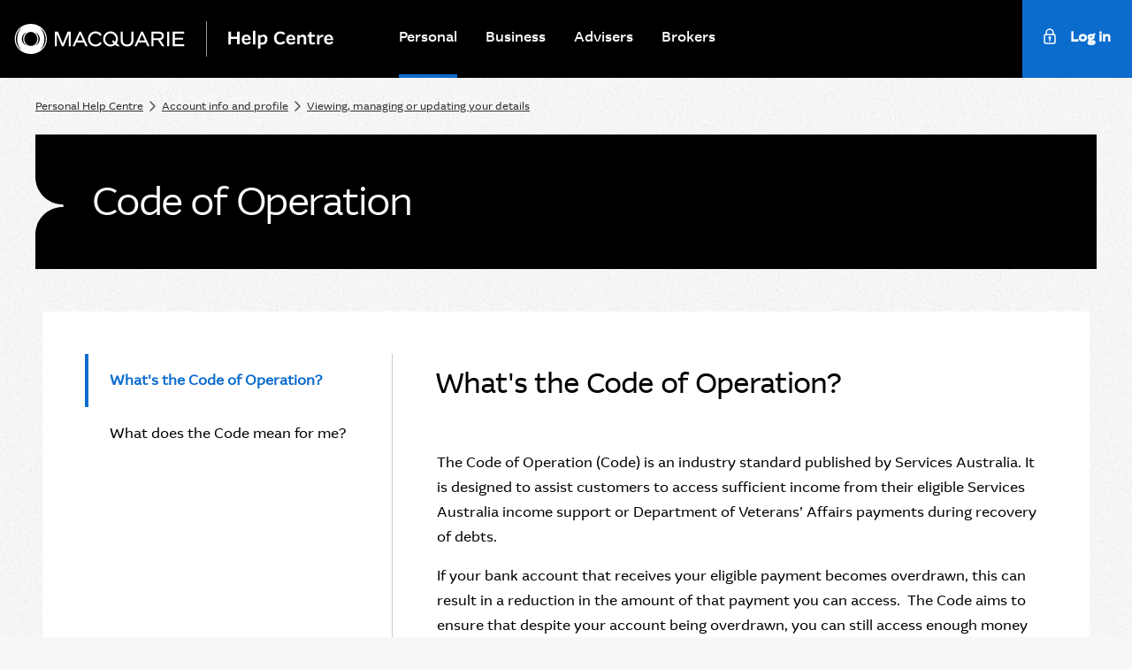

--- FILE ---
content_type: text/html; charset=UTF-8
request_url: https://www.macquarie.com.au/help/personal/account-info-and-profile/view-manage-or-update-details/code-of-operation.html
body_size: 6582
content:

<!DOCTYPE HTML>
<html lang="en">
    <head>
	<meta charset="UTF-8"/>
	
	
	<title>Code of Operation | Macquarie Help</title>

	
	
	
		<script defer="defer" type="text/javascript" src="/.rum/@adobe/helix-rum-js@%5E2/dist/rum-standalone.js"></script>
<script>dataLayer = [];</script>
		<script>(function(w,d,s,l,i){w[l]=w[l]||[];w[l].push({"gtm.start":(new Date).getTime(),event:"gtm.js"});var f=d.getElementsByTagName(s)[0],j=d.createElement(s),dl=l!="dataLayer"?"&l="+l:"";j.async=true;j.src="https://www.googletagmanager.com/gtm.js?id="+i+dl+"";f.parentNode.insertBefore(j,f)})(window,document,"script","dataLayer","GTM\u002DT2DL3C7");</script>
	
		

	<meta name="keywords" content="Help,Personal"/>
	<meta name="description" content="If you receive Services Australia income support or Department of Veterans’ Affairs payments during the recovery of debts the code may apply to you. As a participant of the Code, we acknowledge your entitlement to access a minimum of 90% of your eligible payment every fortnight."/>
	<meta name="template" content="help-centre-long-article-template"/>
	<meta name="viewport" content="width=device-width, initial-scale=1"/>
	
	<meta property="og:title" content="Code of Operation"/>
	<meta property="og:description" content="If you receive Services Australia income support or Department of Veterans’ Affairs payments during the recovery of debts the code may apply to you. As a participant of the Code, we acknowledge your entitlement to access a minimum of 90% of your eligible payment every fortnight."/>
	<meta property="og:type" content="website"/>
	<meta property="og:url" content="https://www.macquarie.com.au/help/personal/account-info-and-profile/view-manage-or-update-details/code-of-operation.html"/>
	
	<meta name="theme-color" content="#000000" media="(prefers-color-scheme: dark)"/>

	


	



	
	<link rel="canonical" href="https://www.macquarie.com.au/help/personal/account-info-and-profile/view-manage-or-update-details/code-of-operation.html"/>


	<meta name="robots" content="INDEX,FOLLOW"/>
	
		
		
		
		

		
		
		<script>!function(e,a,n,t){var i=e.head;if(i){if(a)return;var o=e.createElement("style");o.id="alloy-prehiding",o.innerText=n,i.appendChild(o),setTimeout(function(){o.parentNode&&o.parentNode.removeChild(o)},t)}}(document, document.location.href.indexOf("adobe_authoring_enabled") !== -1, "body { opacity: 0 !important }", 3000);</script>

		
		<script>!function(n,o){o.forEach(function(o){n[o]||((n.__alloyNS=n.__alloyNS||[]).push(o),n[o]=function(){var u=arguments;return new Promise(function(i,l){n.setTimeout(function(){n[o].q.push([i,l,u])})})},n[o].q=[])})}(window,["alloy"])</script>
		
			<script async src="/static/bfs/clientlibs/aep-web-sdk.lc-d14aa72348465fe296c25aab33394d2f-lc.min.js"></script>

		
	

	<script type="text/javascript" src="https://js-cdn.dynatrace.com/jstag/161f5a57e21/bf38846uww/fc83b21a418a9275_complete.js" async crossorigin="anonymous"></script>






    
<link rel="stylesheet" href="/static/bfs/clientlibs/clientlib-site.lc-7821ce75030c011f8a64da13f455dee4-lc.min.css" type="text/css">








	
    
    

    

    
    
    

	
	<link rel="shortcut icon" type="image/x-icon" href="/assets/bfs/icons/favicon.ico"/>
	
</head>
    <body class="page basicpage" id="page-17526607f2">
        
        
        
            




            



            


<noscript>
	<iframe src="https://www.googletagmanager.com/ns.html?id=GTM-T2DL3C7" height="0" width="0" style="display: none; visibility: hidden"></iframe>
</noscript>

<div class="site-bfs  ">
	<div class="header-parsys iparsys parsys">




    
        
        
        <div class="newpar new section">

</div>

    
        
        
        <div class="par iparys_inherited">

    
    
    
    
        
        
        <div class="campaign-header">

<div data-component="header-campaign">
	<header>
		<a href="#main-content" class="skip-link">Skip to content</a>

		<div class="bg--black primary-nav__main-container">
			<div class="primary-nav__container container-outer--wide">
				<button id="js-mobile-nav__toggle" class="mobile-nav__toggle" data-toggle="closed" aria-haspopup="true" aria-expanded="false">
					<span class="sr-only">Home</span>
					<div class="mobile-nav__icon">
						<span class="mobile-nav__line"></span>
						<span class="mobile-nav__line"></span>
						<span class="mobile-nav__line"></span>
					</div>
				</button>
				<div class="primary-nav__logos">
					<a href="https://www.macquarie.com.au/" class="primary-nav__logo-link logo--medium" aria-label="Macquarie Bank">
						<img class="primary-nav__logo" src="/assets/bfs/global/Macquarie-logo.svg" alt="Macquarie Bank"/>
					</a>
					<a href="/help/personal.html" class="primary-nav__logo-link logo--medium" aria-label="Help Centre">
						<img class="primary-nav__secondary-logo" src="/assets/bfs/images/imported/logos/help-centre-logo_medium_white.svg" alt="Help Centre"/>
					</a>
				</div>
				<nav class="primary-nav" aria-label="Primary">
					<ul class="primary-nav__items">
						
							
						
							
						
							
						
							
						
							
								
								<li class="primary-nav__item">
									<a href="/help/personal.html" class="primary-nav__link js-primary-nav-link" data-text="Personal">
										Personal
									</a>
								</li>
							
								
								<li class="primary-nav__item">
									<a href="/help/business.html" class="primary-nav__link js-primary-nav-link" data-text="Business">
										Business
									</a>
								</li>
							
								
								<li class="primary-nav__item">
									<a href="/help/advisers.html" class="primary-nav__link js-primary-nav-link" data-text="Advisers">
										Advisers
									</a>
								</li>
							
								
								<li class="primary-nav__item">
									<a href="/help/brokers.html" class="primary-nav__link js-primary-nav-link" data-text="Brokers">
										Brokers
									</a>
								</li>
							
						
					</ul>
				</nav>
				<div class="primary-nav--actions">
					
					
					
					<a href="https://online.macquarie.com.au/" class="login__button no-icon" target="_self">
						<span class="login__icon" data-text="Log in">
							Log in
						</span>
					</a>
				</div>
			</div>
		</div>

		
			
	

	<nav class="mobile-nav" id="js-mobile-nav">
		<ul class="mobile-nav__items bg--black" id="js-mobile-nav-items">
			<li class="mobile-nav__item">Code of Operation</li>
			
				
			
				
			
				
			
				
			
				
					<li class="mobile-nav__item">
						<a href="/help/personal.html" class="mobile-nav__link js-mobile-nav-link" data-text="Personal">
							Personal
						</a>
					</li>
				
					<li class="mobile-nav__item">
						<a href="/help/business.html" class="mobile-nav__link js-mobile-nav-link" data-text="Business">
							Business
						</a>
					</li>
				
					<li class="mobile-nav__item">
						<a href="/help/advisers.html" class="mobile-nav__link js-mobile-nav-link" data-text="Advisers">
							Advisers
						</a>
					</li>
				
					<li class="mobile-nav__item">
						<a href="/help/brokers.html" class="mobile-nav__link js-mobile-nav-link" data-text="Brokers">
							Brokers
						</a>
					</li>
				
			
		</ul>
		<div class="mobile-nav--actions">
			
			
			
		</div>
	</nav>

		
	</header>
</div>
<div id="main-content"></div>

    

</div>

    

</div>

    

</div>
<div class="alert-parsys iparsys parsys">




    
        
        
        <div class="newpar new section">

</div>

    
        
        
        <div class="par iparys_inherited">

    
    
    
    

</div>

    

</div>
<div class="banner-hero hero-bfs">
	
	<div data-component="hero-bfs" class="">
		<div class="hero-bfs__breadcrumb hero-bfs__breadcrumb--fixed-bottom-article">
			
<nav id="breadcrumb-2ad0774f14" class="cmp-breadcrumb" aria-label="Breadcrumb">
    <ol class="cmp-breadcrumb__list" itemscope itemtype="http://schema.org/BreadcrumbList">
        <li class="cmp-breadcrumb__item" itemprop="itemListElement" itemscope itemtype="http://schema.org/ListItem">
            <a href="/help/personal.html" class="cmp-breadcrumb__item-link" itemprop="item">
                <span itemprop="name">Personal Help Centre</span>
            </a>
            <meta itemprop="position" content="1"/>
        </li>
    
        <li class="cmp-breadcrumb__item" itemprop="itemListElement" itemscope itemtype="http://schema.org/ListItem">
            <a href="/help/personal/account-info-and-profile.html" class="cmp-breadcrumb__item-link" itemprop="item">
                <span itemprop="name">Account info and profile</span>
            </a>
            <meta itemprop="position" content="2"/>
        </li>
    
        <li class="cmp-breadcrumb__item" itemprop="itemListElement" itemscope itemtype="http://schema.org/ListItem">
            <a href="/help/personal/account-info-and-profile/view-manage-or-update-details.html" class="cmp-breadcrumb__item-link" itemprop="item">
                <span itemprop="name">Viewing, managing or updating your details</span>
            </a>
            <meta itemprop="position" content="3"/>
        </li>
    </ol>
</nav>

    

		</div>
		
			<div class="container-outer hero-bfs__container hero-bfs__container--fixed-bottom-article no-image  ">
				<div class="hero-bfs__container__box hero-bfs__container__box--fixed-bottom-article bg--black no-image container-padding container-padding--full-padding">
					<div class="hero-bfs__left-content hero-bfs__left-content--fixed-bottom-article">
						<div class="hero-bfs__heading">
							<h1>Code of Operation</h1>
							
						</div>
						
						
						
					</div>
					
				</div>
				
			</div>
		
	</div>


    

</div>
<div class="parsys">




    
    
    <div class="rates-fees">


<div data-component="rates-and-fees" class="container-outer" data-collapse-on-mobile="false" data-show-content="true">
	<div class="rates-and-fees__wrapper js-rf-wrapper bg--white container-outer--full-padding">
		<div class="rates-and-fees__left-panel rates-and-fees__left-panel--sticky container-padding">
			
			
			<ul role="tablist" class="rates-and-fees__tab-list js-rf-tab-list">
				<li role="tab" class="rates-and-fees__tab-list--item">
					<a class="rates-and-fees__tab-list--link js-rf-tab active" tabindex="0" id="tab-item-0" data-target="tab-panels-what-s-the-code-of-operation-" data-scroll-on-click data-text="What&#39;s the Code of Operation?">What&#39;s the Code of Operation?
						
					</a>
					
				</li>
			
				<li role="tab" class="rates-and-fees__tab-list--item">
					<a class="rates-and-fees__tab-list--link js-rf-tab" tabindex="0" id="tab-item-1" data-target="tab-panels-what-does-the-code-mean-for-me-" data-scroll-on-click data-text="What does the Code mean for me?">What does the Code mean for me?
						
					</a>
					
				</li>
			</ul>
			
		</div>
		<div class="rates-and-fees__tab-items js-rf-content-container container-padding active-sub">
			<section id="tab-panels-what-s-the-code-of-operation-" role="tabpanel" aria-labelledby="tab-item-0" tabindex="-1" class="rates-and-fees__tab-item extra-pb js-rf-content active">
				<h3 class="rates-and-fees__tab-item--title show-content">
					What&#39;s the Code of Operation?
					
				</h3>
				
				<div class="js-rf-main-content rates-and-fees__tab-item--content">
					
					




    
    
    <div class="richtext">
<div class="richtext"><p>The Code of Operation (Code) is an industry standard published by Services Australia. It is designed to assist customers to access sufficient income from their eligible Services Australia income support or Department of Veterans’ Affairs payments during recovery of debts. </p>
<p>If your bank account that receives your eligible payment becomes overdrawn, this can result in a reduction in the amount of that payment you can access.  The Code aims to ensure that despite your account being overdrawn, you can still access enough money to pay for basic food and accommodation.</p>
</div>

    

</div>



				</div>
			</section>
			
		
			<section id="tab-panels-what-does-the-code-mean-for-me-" role="tabpanel" aria-labelledby="tab-item-1" tabindex="-1" class="rates-and-fees__tab-item js-rf-content active">
				<h3 class="rates-and-fees__tab-item--title show-content">
					What does the Code mean for me?
					
				</h3>
				
				<div class="js-rf-main-content rates-and-fees__tab-item--content">
					
					




    
    
    <div class="richtext">
<div class="richtext"><p><span style="">As a participant of the Code, we acknowledge your entitlement to access a minimum of 90% of your eligible payment every fortnight. To get help with accessing your eligible payments, please contact us for assistance.</span></p>
<p><b>The Code outlines a best practice agreement for:</b></p>
<ul><li>Department of Veterans’ Affairs</li><li>Services Australia</li><li>Australian Finance Industry Association</li><li>Australian Banking Association</li><li>Customer Owned Banking Association for members that are signatories to the Customer Owned Banking Code of Practice</li></ul>
<p>To review the Code, you can visit the <a href="https://www.servicesaustralia.gov.au/code-operation" target="_blank" rel="noopener noreferrer">Services Australia website</a>.</p>
</div>

    

</div>



				</div>
			</section>
			
		</div>
		
	</div>
</div>

    

</div>


    
    
    <div class="three-column-block"><div></div>
<div class="container-outer  true " data-component="three-column-block">
	
	
	<div class="three-column-block__container bg--white">
		
		
		
		
			<div class="three-column-block__row bg--white">
				<div class="three-column-block__column three-column-block__column--bg-white three-column-block__column--align-center">
					




    
    
    <div class="heading-icon">
<div data-component="heading-icon">
	<div class="heading-icon heading-icon--left">
		<div class="heading-icon__icon-container heading-icon__icon-container--h4">
			<div class="heading-icon__icon-image">






<div data-cmp-is="image" data-cmp-lazy data-cmp-src="/help/personal/account-info-and-profile/view-manage-or-update-details/code-of-operation/_jcr_content/parsys/three_column_block_1/par1/heading_icon/icon.coreimg{.width}.svg/1739492186526/lightbulb-logo.svg" data-cmp-use-aspect-ratio="false" data-cmp-use-mobile-aspect-ratio="false" data-asset="/assets/bfs/icons/32px/lightbulb-logo.svg" class="cmp-image cmp-image--mobile-left cmp-image--desktop-mobile" itemscope itemtype="http://schema.org/ImageObject">
	
		<noscript data-cmp-hook-image="noscript">
			
			<img src="/help/personal/account-info-and-profile/view-manage-or-update-details/code-of-operation/_jcr_content/parsys/three_column_block_1/par1/heading_icon/icon.coreimg.svg/1739492186526/lightbulb-logo.svg" class="cmp-image__image cmp-image__image--full " itemprop="contentUrl" data-cmp-hook-image="image" alt title=""/>
			
		</noscript>
	
	
	
</div>

    

</div>
		</div>
		<h4 class="heading-icon__label heading-icon__label--left heading-icon__label--bold">
			Related articles
		</h4>
	</div>
</div>

    

</div>


    
    
    <div class="list">
	

	<div data-component="child-list">
		<div class="child-list__container child-list__container--help-centre">
			

			
			

			<ul class="cmp-list child-list__child-container">
				<li class="cmp-list__item child-list__child h5">
					
    <article>
        <a class="cmp-list__item-link" href="/help/personal/account-info-and-profile/view-manage-or-update-details/ways-we-accept-signatures.html">
            <span class="cmp-list__item-title">Ways we accept signatures</span>
            
        </a>
        
    </article>

					
				</li>
			
				<li class="cmp-list__item child-list__child h5">
					
    <article>
        <a class="cmp-list__item-link" href="/help/personal/account-info-and-profile/view-manage-or-update-details/view-or-update-your-details.html">
            <span class="cmp-list__item-title">Viewing or updating your details</span>
            
        </a>
        
    </article>

					
				</li>
			
				<li class="cmp-list__item child-list__child h5">
					
    <article>
        <a class="cmp-list__item-link" href="/help/personal/account-info-and-profile/view-manage-or-update-details/verifying-your-identity-via-certified-documents.html">
            <span class="cmp-list__item-title">Verifying your identity via certified documents</span>
            
        </a>
        
    </article>

					
				</li>
			</ul>
			<div class="child-list__view-all-container">
				<a href="/help/personal/account-info-and-profile/view-manage-or-update-details.html" class="child-list__view-all-link">
					<span>View all</span>
					<span class="child-list__view-all-icon"></span>
				</a>
			</div>
		</div>
	</div>


    

</div>



				</div>
				<div class="three-column-block__column three-column-block__column--bg-white three-column-block__column--divider-bg-white three-column-block__column--align-center">
					




    
    
    <div class="experiencefragment">

    
    

    



<div class="xf-content-height">
    <div class="root parsys">




    
    
    <div class="heading-icon">
<div data-component="heading-icon">
	<div class="heading-icon heading-icon--left">
		<div class="heading-icon__icon-container heading-icon__icon-container--h4">
			<div class="heading-icon__icon-image">






<div data-cmp-is="image" data-cmp-lazy data-cmp-src="/fragments/bfs/help/help-related-article-fragment/master/_jcr_content/root/heading_icon_9952170/icon.coreimg{.width}.svg/1736483052013/icon-document-search-32px.svg" data-cmp-use-aspect-ratio="false" data-cmp-use-mobile-aspect-ratio="false" data-asset="/assets/bfs/images/icons/tier-2-icons/icon-document-search_32px.svg" class="cmp-image cmp-image--mobile-left cmp-image--desktop-mobile" itemscope itemtype="http://schema.org/ImageObject">
	
		<noscript data-cmp-hook-image="noscript">
			
			<img src="/fragments/bfs/help/help-related-article-fragment/master/_jcr_content/root/heading_icon_9952170/icon.coreimg.svg/1736483052013/icon-document-search-32px.svg" class="cmp-image__image cmp-image__image--full " itemprop="contentUrl" data-cmp-hook-image="image" alt title=""/>
			
		</noscript>
	
	
	
</div>

    

</div>
		</div>
		<h4 class="heading-icon__label heading-icon__label--left heading-icon__label--bold">
			Search Help Centre
		</h4>
	</div>
</div>

    

</div>


    
    
    <div class="search-anywhere">
	<div data-component="bfs-search-anywhere" class="variant--outlined no-padding">
		<div id="js-search-anywhere" class="search__container bg--white" data-results-page="/help/personal/search-results.html" data-search-tags="bfs:help/personal">
			<div class="search__bar container-outer">
				<label for="js-search-anywhere-input" class="sr-only">Search</label>
				<input type="text" id="js-search-anywhere-input" class="search__input pristine" placeholder="Ask us a question" data-placeholder="Ask us a question"/>
				<button type="button" id="js-search-anywhere-button" class="search__bar-button" aria-label="search">
					<svg role="img" aria-label="search" id="js-search-anywhere-icon" class="search__bar-icon" width="16" height="16" xmlns="http://www.w3.org/2000/svg">
						<g class="search__bar-icon--stroke" transform="translate(1 1)" stroke="inherit" stroke-linecap="round" stroke-linejoin="round" stroke-width="1.5" fill="none" fill-rule="evenodd">
							<path d="M11,11 L14,13.9954834"/>
							<circle cx="6" cy="6" r="6"/>
						</g>
					</svg>
					<span class="sr-only">Search</span>
				</button>
				<div id="js-search-anywhere-info" class="search__info">
					<img id="js-search-anywhere-info-icon" class="search__info-icon" alt="" src="/static/bfs/clientlibs/clientlib-site/resources/images/icon_error.svg"/>
					<span id="js-search-anywhere-info-text" class="search__info-text">Input search</span>
				</div>
			</div>
			<div class="search__suggestions hide bg--white">
				<ul class="search__suggestion__list"></ul>
			</div>
		</div>
	</div>


    

</div>


</div>

</div>

</div>



				</div>
				
			</div>
		
	</div>
</div>
</div>


    
    
    <div class="experiencefragment">

    
    

    



<div class="xf-content-height">
    <div class="root parsys">




    
    
    <div class="three-column-block"><div></div>
<div class="container-outer  true " data-component="three-column-block">
	
	
	<div class="three-column-block__container bg--white">
		
		
		
		
			<div class="three-column-block__row bg--white">
				<div class="three-column-block__column three-column-block__column--bg-white three-column-block__column--align-center">
					




    
    
    <div class="richtext">
<div class="richtext"><h2 class="h3">Chat with us</h2>
<p>You can contact us anytime via Q in the Macquarie Mobile Banking app or Macquarie Online Banking.<br />
 </p>
</div>

    

</div>


    
    
    <div class="cta-side-by-side">
<div class="side-cta margin-t--xs margin-b--xs">
	<div class="side-cta__left-btn">
	
	
	<a data-component="cta" class="btn btn--primary     " href="https://online.macquarie.com.au/personal/#/" target="_self" title="Log in" data-attr="false" data-props="{&#34;btnLabel&#34;:&#34;Log in&#34;,&#34;btnType&#34;:&#34;primary&#34;,&#34;setCookieOnClick&#34;:false,&#34;btnLink&#34;:&#34;https://online.macquarie.com.au/personal/#/&#34;,&#34;conditionalCtaLink&#34;:&#34;&#34;,&#34;btnTarget&#34;:&#34;_self&#34;,&#34;btnColour&#34;:&#34;white&#34;,&#34;isExternal&#34;:true}" data-text="Log in">
		<span>Log in</span>
		
	</a>



    

</div>
	<div class="side-cta__right-btn">
	
	
	<a data-component="cta" class="btn btn--secondary blue    " href="/digital-banking/q-ai-agent.html" target="_self" title="Discover Q" data-attr="false" data-props="{&#34;btnLabel&#34;:&#34;Discover Q&#34;,&#34;btnType&#34;:&#34;secondary&#34;,&#34;setCookieOnClick&#34;:false,&#34;btnLink&#34;:&#34;/digital-banking/q-ai-agent.html&#34;,&#34;conditionalCtaLink&#34;:&#34;&#34;,&#34;btnTarget&#34;:&#34;_self&#34;,&#34;btnColour&#34;:&#34;blue&#34;,&#34;isExternal&#34;:true}" data-text="Discover Q">
		<span>Discover Q</span>
		
	</a>



    

</div>
</div>

    

</div>



				</div>
				<div class="three-column-block__column three-column-block__column--bg-white three-column-block__column--divider-bg-white three-column-block__column--align-center">
					




    
    
    <div class="richtext">
<div class="richtext"><h2 class="h3">Experiencing financial difficulty?</h2>
<p>Please get in touch as soon as possible so we can work together to find the right solution for you.</p>
</div>

    

</div>


    
    
    <div class="cta">
	
	
	<a data-component="cta" class="btn btn--secondary blue  btn--block  " href="/financial-assistance.html" target="_self" title="Get financial assistance" data-attr="false" data-props="{&#34;btnLabel&#34;:&#34;Get financial assistance&#34;,&#34;btnType&#34;:&#34;secondary&#34;,&#34;setCookieOnClick&#34;:false,&#34;btnLink&#34;:&#34;/financial-assistance.html&#34;,&#34;conditionalCtaLink&#34;:&#34;&#34;,&#34;btnTarget&#34;:&#34;_self&#34;,&#34;btnColour&#34;:&#34;blue&#34;,&#34;isExternal&#34;:true}" data-text="Get financial assistance">
		<span>Get financial assistance</span>
		
	</a>



    

</div>



				</div>
				<div class="three-column-block__column three-column-block__column--bg-white three-column-block__column--divider-bg-white three-column-block__column--align-center">
					




    
    
    <div class="richtext">
<div class="richtext"><h2 class="h3">Resolve a complaint</h2>
<p>Everyone at Macquarie is committed to providing our clients with the highest standard of products and services available. If you have feedback we would like you to tell us about it. </p>
</div>

    

</div>


    
    
    <div class="cta">
	
	
	<a data-component="cta" class="btn btn--secondary blue  btn--block  " href="/feedback-and-complaints.html" target="_self" title="Find out more" data-attr="false" data-props="{&#34;btnLabel&#34;:&#34;Find out more&#34;,&#34;btnType&#34;:&#34;secondary&#34;,&#34;setCookieOnClick&#34;:false,&#34;btnLink&#34;:&#34;/feedback-and-complaints.html&#34;,&#34;conditionalCtaLink&#34;:&#34;&#34;,&#34;btnTarget&#34;:&#34;_self&#34;,&#34;btnColour&#34;:&#34;blue&#34;,&#34;isExternal&#34;:true}" data-text="Find out more">
		<span>Find out more</span>
		
	</a>



    

</div>



				</div>
			</div>
		
	</div>
</div>
</div>


    
    
    <div class="article-tags">




<div data-component="article-tags" data-tags="Help,Personal">
	
</div>


    

</div>


</div>

</div>

</div>


</div>
<div class="footer-parsys iparsys parsys">




    
        
        
        <div class="newpar new section">

</div>

    
        
        
        <div class="par iparys_inherited">

    
    
    
    
        
        
        <div class="footer">
<div data-component="bfs-footer">
	<footer class="bg--black">
		<div class="footer__container">
			<div class="footer-nav__container">
				<ul class="footer-nav__items">
					<li class="footer-nav__item">
						<a href="https://www.macquarie.com" class="footer-nav__link" target="_blank" rel="noopener" data-text="Macquarie Group">
							Macquarie Group
						</a>
					</li>
					
						<li class="footer-nav__item">
							<a href="/help/personal" class="footer-nav__link" data-text="Personal">
								Personal
							</a>
						</li>
					
						<li class="footer-nav__item">
							<a href="/help/business" class="footer-nav__link" data-text="Business">
								Business
							</a>
						</li>
					
						<li class="footer-nav__item">
							<a href="/help/advisers" class="footer-nav__link" data-text="Advisers">
								Advisers
							</a>
						</li>
					
						<li class="footer-nav__item">
							<a href="/help/brokers" class="footer-nav__link" data-text="Brokers">
								Brokers
							</a>
						</li>
					
				</ul>
				<a href="/digital-banking/macquarie-app" id="download-app" class="btn btn--secondary white btn__download download-app" data-ios="https://itunes.apple.com/au/app/macquarie-mobile-banking/id942349750" data-android="https://play.google.com/store/apps/details?id=au.com.macquarie.banking" data-text="Download Macquarie App">
					Download Macquarie App
				</a>
			</div>
			<div class="sub-nav__container">
				<ul class="sub-nav__items">
					
						<li class="sub-nav__item">
							<a href="/important-information.html" class="sub-nav__link" data-text="Important information">
								Important information
							</a>
						</li>
					
						<li class="sub-nav__item">
							<a href="/privacy-and-cookies.html" class="sub-nav__link" data-text="Privacy and cookies">
								Privacy and cookies
							</a>
						</li>
					
						<li class="sub-nav__item">
							<a href="/page/financial-services-guide.html" class="sub-nav__link" data-text="Financial Services Guide">
								Financial Services Guide
							</a>
						</li>
					
						<li class="sub-nav__item">
							<a href="/security-and-fraud.html" class="sub-nav__link" data-text="Security and scams">
								Security and scams
							</a>
						</li>
					
						<li class="sub-nav__item">
							<a href="/social-house-rules.html" class="sub-nav__link" data-text="Social media">
								Social media
							</a>
						</li>
					
				</ul>
				<div class="sub-nav__terms disclaimer"><p>Unless stated otherwise, this information is provided by Macquarie Bank Limited AFSL and Australian Credit Licence 237502 (MBL) and does not take into account your objectives, financial situation or needs. You should consider whether it is appropriate for you. Finance is subject to our credit approval criteria. Terms and conditions apply and may change without notice.</p>
<p>Apple Pay, the Apple logo &amp; iPhone are trademarks of Apple Inc, registered in the U.S. and other countries. App Store is a service mark of Apple Inc. Android Pay, the Android Logo and Google Play are trademarks of Google Inc. MasterCard and the MasterCard Brand Mark are registered trademarks of MasterCard International Incorporated. BPAY is a registered trademark of BPAY Pty Ltd ABN 69 079 137 518.</p>
<p>Other than MBL, none of the Macquarie Group entities referred to are authorised deposit-taking institutions for the purposes of the Banking Act 1959 (Cth), unless noted otherwise. Their obligations do not represent deposits or other liabilities of MBL. Unless otherwise stated, MBL does not guarantee or otherwise provide assurance in respect of the obligations of that entity.</p>
<p>© Macquarie Group Limited</p>
</div>
			</div>
		</div>
	</footer>
</div>

    

</div>

    

</div>

    

</div>

	<div data-component="back-to-top" class="animated">
	<button type="button" class="back-to-top__button animated">
		<span class="sr-only">Back to top</span>
	</button>
</div>

</div>

            
    
    
    




    
<script src="/static/bfs/clientlibs/generated/clientlib-runtime.lc-fc0eb693546730846dbb8f48a4b39dde-lc.min.js"></script>
<script src="/static/bfs/clientlibs/clientlib-site.lc-c2976b3c16ad1011ed4996cda8ae5d04-lc.min.js"></script>





    

    

    
    
    

            

        
    <script type="text/javascript"  src="/MML_G4/8HnDY/p9cp4/Mg/z73kXp0V8w8LNw5wJO/C0FERU8/ZRUvZ/zQPNQUC"></script></body>
</html>


--- FILE ---
content_type: image/svg+xml
request_url: https://www.macquarie.com.au/static/bfs/clientlibs/clientlib-site/resources/images/icon_external-link_16_light.svg
body_size: -29
content:
<svg xmlns="http://www.w3.org/2000/svg" width="13" height="13"><g fill="none" fill-rule="evenodd" stroke="#FFF" stroke-linecap="round" stroke-linejoin="round" stroke-width="1.5"><path d="M11 8v2a2 2 0 0 1-2 2H3a2 2 0 0 1-2-2V4a2 2 0 0 1 2-2h2M6 7l6-6M8 1h3.995L12 5.005"/></g></svg>

--- FILE ---
content_type: application/javascript
request_url: https://www.macquarie.com.au/MML_G4/8HnDY/p9cp4/Mg/z73kXp0V8w8LNw5wJO/C0FERU8/ZRUvZ/zQPNQUC
body_size: 177762
content:
(function(){if(typeof Array.prototype.entries!=='function'){Object.defineProperty(Array.prototype,'entries',{value:function(){var index=0;const array=this;return {next:function(){if(index<array.length){return {value:[index,array[index++]],done:false};}else{return {done:true};}},[Symbol.iterator]:function(){return this;}};},writable:true,configurable:true});}}());(function(){fl();H4g();lvg();var LT=function(tv,gN){return tv<<gN;};var G4=function(){bp=["\b5C\x00\x40IRJ)]&","2R","VE0.H","%-\"Z","o!\"\vx!","0","WW\'9H","[R&L0&^A!O\r","OtBE\'^V]!|L\t<^PsXGP=|T\x402X\vE\x3fW\r","W:\x3fN\r:E(K7^","\v","/O\t:V","A","#&K2NA4lxQ]Cr>]n","9RC","\x3fT=C\b",";\bIUf","G\x00J7T",".m\f","V&U\x00Z^0","=TV}41^","Q5t\vE1WW","","9n^","+egW\fbn.=w",">B\x00","P!A","XypL","\x07\x40[","ZQ\'=O","{ ^\x00c\\\"O1","\v\"]","h","ZX","&.X7","Z1]\x00V2O\\]","V6JV\x40!\vZ\v^O","Z\x40:Tl2U_V\'r\x079AP6_Jh4/$]y","A O^R!9","L\t0^",".;E\fB:XGZ:2","9R","]:1Y","GV5V&;C\bE\'","i<A__4|5D\tPskFTx5U","6=W\f0a\rE=O^","2CI6H","\b A_","4%\fe$vz","\f",") ]","&X\vC:]\r","x","`","M5I^V","`!.R\x07","ZG01","=_","5NPG<3U","G:\tK&rW6","29Y","&^K0T","IUC"," E\nw\'I]T=\\","W4(Z","G\x3fR]G\r",":W\fV>k\x40\x40\"3I","$SP[","3T{\'^V^0(I","U8X2O\x00V^%(tBV6Z]:2\t1CF\x3f^TZ]&(Z1om=AW0.tS\x00:OAR70^L\x40:^\v\t2IRJu3Y\n7E>N\x07G==M\x405>w*V\\_{5O5E\nV]^0(Sz","8PB<I","\\2\\",";_A*KV\x40&","RH0NRG0k","]R89",".^8G\x00","R_ 9H","/^=^\vw\'TRT0","\fdVQ1.R&nG!RGl3)U","","vA\'3I\x40,EE0O]Tu3Y\'RP:TX0%HN",",W\x07=_","WJ0O\\]ut\\tZG<U\x00V]!\vR;FMx{g]\t\'<tJVYzToh;=O\t1K7^(nh\t2=<)","ZG\x00J\'w\x40G02^"," Y\x00V","4X","]P","\x40=9","\tu-!\x07z `\fm1}wd7%v)","P_:/^","M\f!T)A=\\\x00[","L:_V]","qERuK\f1EEt\x3fNZ;","K:U\x00VAo\x3fT\'TL",";]\tA0O\'V_02R\rPE","\x3f\x3f$YJ\'TR\x40","83N!A","==W","7R];3O\x405]\t2_R&/tPEB&UGZ:2","\n\'C","TP6U\x07Z\\;/","ZA,JWT[!","Z]\\!|X\"TPsNWV35Ut^=N_!3>TP","_P2WgA<;\\","K2oA\\!(W65]","T1C2M7O","szQ]","LQ\x3f/O","7R\x00W ","H\x00\\A0\v^7=U\x00p!ZXZ;;~1AM<U","\x3f_\x3f5U\nu#T\x40]3=\fV2R\x3fh>X_l%V8","","S\x3fFR6\\AuR7E\nV","P\tP^\r","P42M","]\nG2W\'G\\\'=\\","\x3fZ1]F\x3f^","L2IDR\'9x7DV6UJ","","\x40>","O7YE=X_","\f\\U","MeHEd","H\f\t7T","OC4(S]Oo\x00\\#RV\x40hI\tLtT^en\x40Pl\vUi\vDt\b\x00","R\x00","\x40%0R","Y\\Q","_:=_\t3","x+\v7","UV!\x3fS\"Tt2I^\x40,R","5K\"R_(I","=_A+^wq","y\f6","^ZP0I\t:EP:TvE02O","h%,r1","LQX<(|P\bA#Z\x40","X\b7Z6P<ITV)T\x07XJ2W","CR\'/^","8E}","P\x00M<N\r\x00`k","&9O0;E\nP*K|U","\'S\\D","!&C]","H&\\]\x409H"];};var Y2=function rK(MW,CU){'use strict';var w2=rK;switch(MW){case l0:{var dZ=CU[k5];var jG=CU[Kn];Jp.push(U6);if(lK(jG,null)||M6(jG,dZ[rp()[Xw(cT)].call(null,hG,IG,AZ,J6)]))jG=dZ[rp()[Xw(cT)](Gk([]),IG,AZ,mK)];for(var HJ=cT,g6=new (vH[Ow()[qJ(Q6)](Gx,Ov,UW)])(jG);gp(HJ,jG);HJ++)g6[HJ]=dZ[HJ];var mw;return Jp.pop(),mw=g6,mw;}break;case N0:{Jp.push(HZ);var gW=mV()[tw(z6)](mg,Jk,Q4);try{var XN=Jp.length;var O4=Gk(Kn);gW=PV(typeof vH[Ow()[qJ(dB)](Jw,P9,Gk(cT))],QV()[BU(xK)](QR,LG,WG))?mV()[tw(cT)](U8,JJ,CK):Ow()[qJ(x1)](XT,sn,bx);}catch(wT){Jp.splice(N1(XN,Tw),Infinity,HZ);gW=PV(typeof rp()[Xw(tN)],'undefined')?rp()[Xw(PT)](hk,hG,A,hp):rp()[Xw(Tw)](Ak,Kw,WK,Yp);}var D2;return Jp.pop(),D2=gW,D2;}break;case kQ:{Jp.push(KW);var Z1=function(L6){return rK.apply(this,[DQ,arguments]);};var tZ=[cZ(typeof Ow()[qJ(dk)],Mk('',[][[]]))?Ow()[qJ(jT)](P2,X1,Uw):Ow()[qJ(q1)](XK,Zg,xK),pk()[sV(CZ)](LG,Uw,Uw,fW)];var nk=tZ[rp()[Xw(tN)].call(null,q6,mW,QO,Gk(Gk(Tw)))](function(gG){var vU=Z1(gG);Jp.push(P6);if(Gk(Gk(vU))&&Gk(Gk(vU[PV(typeof xG()[TW(hk)],'undefined')?xG()[TW(IU)](mK,N4,dX):xG()[TW(QU)](Gk(cT),dN,kN)]))&&Gk(Gk(vU[xG()[TW(IU)].apply(null,[Sk,N4,dX])][rp()[Xw(nG)].apply(null,[dB,wJ,X,Gk(Tw)])]))){vU=vU[xG()[TW(IU)](LG,N4,dX)][rp()[Xw(nG)].apply(null,[Gk(Gk(cT)),wJ,X,lJ])]();var Zp=Mk(cZ(vU[pk()[sV(z6)].apply(null,[bJ,Gk(Gk([])),Bx,lN])](xG()[TW(cw)](Up,lk,wE)),Fw(G8[pk()[sV(Bx)].call(null,Xp,OB,Av,bO)]())),LT(vH[cN()[P4(fx)](IU,Uw,Av,Gk(Tw),b0)](M6(vU[pk()[sV(z6)].apply(null,[bJ,XT,Bx,lN])](PV(typeof Yx()[NU(Ak)],'undefined')?Yx()[NU(QU)].call(null,JN,xK,c2,Jk,FH,Q6):Yx()[NU(xK)](Gk({}),ZV,r6,tN,VJ,OZ)),Fw(Tw))),Tw));var m6;return Jp.pop(),m6=Zp,m6;}else{var Wk;return Wk=PV(typeof mV()[tw(Ek)],'undefined')?mV()[tw(z6)].call(null,zE,c2,Q4):mV()[tw(XT)](X6,Gk(cT),J1),Jp.pop(),Wk;}Jp.pop();});var Ax;return Ax=nk[Yx()[NU(cT)](Yp,PT,Uk,Gk(Gk({})),qK,QU)](xG()[TW(Uw)].apply(null,[WG,dG,nm])),Jp.pop(),Ax;}break;case q5:{Jp.push(Y6);var sN=cZ(typeof mV()[tw(sW)],Mk([],[][[]]))?mV()[tw(XT)].apply(null,[mk,Gk(Gk({})),G1]):mV()[tw(z6)](v8,Tw,Q4);try{var RG=Jp.length;var lx=Gk([]);sN=vH[xG()[TW(GN)].apply(null,[Up,P1,qO])][mV()[tw(x1)](SJ,Gk(Gk(cT)),SV)][Ow()[qJ(mT)](Uw,qK,fU)](cZ(typeof p4()[n2(QU)],Mk([],[][[]]))?p4()[n2(mT)].call(null,Yp,xZ,S1,mW,OV):p4()[n2(ZV)](Gk({}),P1,bw,OK,Ak))?PV(typeof mV()[tw(hN)],'undefined')?mV()[tw(cT)](p9,Qx,CK):mV()[tw(XT)](Y6,mT,mW):PV(typeof Ow()[qJ(N4)],'undefined')?Ow()[qJ(x1)](XT,A5,rv):Ow()[qJ(jT)](cp,F6,AT);}catch(Q2){Jp.splice(N1(RG,Tw),Infinity,Y6);sN=rp()[Xw(PT)].apply(null,[QU,hG,Q,SV]);}var Rk;return Jp.pop(),Rk=sN,Rk;}break;case CQ:{Jp.push(zZ);if(Gk(EU(xG()[TW(cJ)](UW,G2,BR),vH[R2()[RZ(XT)].call(null,XK,Yp,Qp,pG,VB,MJ)]))){var LU;return Jp.pop(),LU=null,LU;}var H2=vH[R2()[RZ(XT)](XK,x1,lJ,pG,wB,MJ)][cZ(typeof xG()[TW(WG)],Mk([],[][[]]))?xG()[TW(QU)](wB,t4,jk):xG()[TW(cJ)](AT,G2,BR)];var W2=H2[pk()[sV(dG)](wB,nK,hV,bE)];var CW=H2[QV()[BU(W1)](Fk,FV,v4)];var wp=H2[QV()[BU(mT)].call(null,Mp,Gk([]),mW)];var U2;return U2=[W2,cZ(CW,cT)?OG[Tw]:M6(CW,cT)?Fw(Tw):Fw(x1),wp||xG()[TW(EN)](AT,nK,Lk)],Jp.pop(),U2;}break;case DQ:{var L6=CU[k5];Jp.push(pZ);var AW;return AW=vH[xG()[TW(nK)](bx,Ek,UK)][cN()[P4(ZV)].call(null,x1,Rx,d4,WG,I4)](vH[R2()[RZ(XT)].apply(null,[XK,xB,XG,Lp,Gk(Gk(cT)),MJ])][QV()[BU(PT)](rM,rv,F2)],L6),Jp.pop(),AW;}break;case gR:{Jp.push(DG);throw new (vH[xG()[TW(XU)].call(null,Gk(Tw),Rx,bn)])(rp()[Xw(XK)].call(null,W4,MJ,BW,v4));}break;case CR:{Jp.push(cV);var GU=EU(QV()[BU(JJ)](Vx,Jk,H6),vH[Ow()[qJ(xK)](Kk,PE,Gk({}))])||M6(vH[PV(typeof R2()[RZ(IU)],Mk([],[][[]]))?R2()[RZ(XT)](XK,G2,Uw,Xk,W1,MJ):R2()[RZ(Uw)](wG,EB,jT,Zk,ZV,SN)][Yx()[NU(bk)].apply(null,[Gk({}),nG,LG,z6,RK,jT])],cT)||M6(vH[R2()[RZ(XT)](XK,CK,x1,Xk,dk,MJ)][rp()[Xw(WT)].call(null,XU,zK,vp,Gk({}))],cT);var Wx=vH[Ow()[qJ(xK)].call(null,Kk,PE,Jk)][pk()[sV(Yp)](mK,IU,pV,kT)](PV(typeof Ow()[qJ(mW)],'undefined')?Ow()[qJ(hp)].apply(null,[mW,FT,MJ]):Ow()[qJ(jT)].call(null,I2,dx,JJ))[Yx()[NU(IU)](Kk,QU,zU,FV,RK,Uw)];var wZ=vH[Ow()[qJ(xK)](Kk,PE,dB)][PV(typeof pk()[sV(bx)],'undefined')?pk()[sV(Yp)].apply(null,[H6,Gk(Gk(Tw)),pV,kT]):pk()[sV(q6)](Qx,GJ,qp,WZ)](rp()[Xw(CZ)](Sk,Rb,sY,pV))[PV(typeof Yx()[NU(x1)],Mk(xG()[TW(Uw)](ZV,dG,Vl),[][[]]))?Yx()[NU(IU)](JN,N4,zU,mW,RK,Uw):Yx()[NU(xK)].call(null,Ss,Kk,rS,Up,pV,G2)];var Ah=vH[Ow()[qJ(xK)](Kk,PE,Ss)][cZ(typeof pk()[sV(hN)],Mk('',[][[]]))?pk()[sV(q6)].apply(null,[hG,q1,kt,Rd]):pk()[sV(Yp)](Bx,H6,pV,kT)](mV()[tw(hp)].apply(null,[PS,Kk,nf]))[PV(typeof Yx()[NU(MJ)],'undefined')?Yx()[NU(IU)].call(null,FV,W1,zU,x1,RK,Uw):Yx()[NU(xK)](Xp,XT,gq,OB,Xq,rs)];var Zq;return Zq=xG()[TW(Uw)](Zk,dG,Vl)[cZ(typeof xG()[TW(XU)],'undefined')?xG()[TW(QU)](Gk(Gk(cT)),zL,OV):xG()[TW(hG)].call(null,BY,Bx,Ac)](GU?mV()[tw(cT)].call(null,G9,VB,CK):Ow()[qJ(x1)](XT,jB,hp),pk()[sV(SS)](Qx,Gk(Gk(cT)),z6,q3))[PV(typeof xG()[TW(nf)],'undefined')?xG()[TW(hG)].call(null,WG,Bx,Ac):xG()[TW(QU)].apply(null,[Gk(Gk(Tw)),mI,Jd])](Wx?mV()[tw(cT)].apply(null,[G9,Rx,CK]):Ow()[qJ(x1)](XT,jB,Gk(Gk([]))),pk()[sV(SS)].call(null,LG,Gk(Gk(Tw)),z6,q3))[xG()[TW(hG)](H6,Bx,Ac)](wZ?mV()[tw(cT)](G9,Xp,CK):Ow()[qJ(x1)].apply(null,[XT,jB,Gk({})]),pk()[sV(SS)](Gk(Gk(cT)),Gk(cT),z6,q3))[xG()[TW(hG)].apply(null,[wB,Bx,Ac])](Ah?mV()[tw(cT)].call(null,G9,WT,CK):Ow()[qJ(x1)].apply(null,[XT,jB,Qp])),Jp.pop(),Zq;}break;case Xv:{Jp.push(MI);var nA=R2()[RZ(cT)](Jw,H6,Ak,fR,CZ,Tw);var pD=Gk([]);try{var fY=Jp.length;var cY=Gk([]);var fj=OG[Tw];try{var S3=vH[xG()[TW(Ek)](Gk(Gk(cT)),qp,c5)][mV()[tw(x1)](GR,CK,SV)][rp()[Xw(nG)].apply(null,[Gk(Tw),wJ,tX,Gk([])])];vH[xG()[TW(nK)](Ak,Ek,Om)][rp()[Xw(IU)](Ub,Wb,IM,Xp)](S3)[cZ(typeof rp()[Xw(tN)],'undefined')?rp()[Xw(Tw)](Gk({}),bk,Tc,QU):rp()[Xw(nG)].call(null,Gk(cT),wJ,tX,z6)]();}catch(Dj){Jp.splice(N1(fY,Tw),Infinity,MI);if(Dj[p4()[n2(vj)](Up,wj,OH,hN,xK)]&&cZ(typeof Dj[p4()[n2(vj)].apply(null,[Gk(Gk(Tw)),wj,OH,ZV,xK])],Ow()[qJ(fU)].call(null,fU,fE,GY))){Dj[p4()[n2(vj)](EB,wj,OH,Sk,xK)][Ow()[qJ(IU)](rr,BQ,Gk(Gk({})))](Sc()[nY(XU)](Av,Tw,xO,Gk(cT),Af,Qx))[p4()[n2(MJ)].call(null,JJ,cw,kX,MJ,Uw)](function(js){Jp.push(ND);if(js[PV(typeof Sc()[nY(Tw)],'undefined')?Sc()[nY(vj)](ZV,Xp,hf,Ak,kh,BY):Sc()[nY(Tw)].apply(null,[mK,EY,Ht,Gk({}),St,Tw])](R2()[RZ(XU)].call(null,JN,SS,hN,wS,LG,vj))){pD=Gk(Gk([]));}if(js[Sc()[nY(vj)](GY,Xp,hf,Q6,kh,hk)](PV(typeof Ow()[qJ(vj)],'undefined')?Ow()[qJ(OB)](Eq,Qf,J6):Ow()[qJ(jT)].apply(null,[XI,QS,MJ]))){fj++;}Jp.pop();});}}nA=cZ(fj,QU)||pD?mV()[tw(cT)](Hx,Gk([]),CK):Ow()[qJ(x1)].apply(null,[XT,IT,Gk({})]);}catch(Sb){Jp.splice(N1(fY,Tw),Infinity,MI);nA=rp()[Xw(PT)].call(null,nG,hG,gU,MY);}var H3;return Jp.pop(),H3=nA,H3;}break;case jF:{var xA=CU[k5];return xA;}break;case Hg:{Jp.push(lk);var Gd=mV()[tw(z6)](xd,GY,Q4);try{var Nz=Jp.length;var OI=Gk(Kn);Gd=PV(typeof vH[QV()[BU(z6)](I2,Gk(Gk(cT)),xK)],QV()[BU(xK)](Cd,nf,WG))?mV()[tw(cT)](qb,QU,CK):Ow()[qJ(x1)].apply(null,[XT,tq,Gk(Gk({}))]);}catch(Zc){Jp.splice(N1(Nz,Tw),Infinity,lk);Gd=rp()[Xw(PT)](Gk([]),hG,R1,Zk);}var pL;return Jp.pop(),pL=Gd,pL;}break;case Hn:{var vt=CU[k5];var Hh=CU[Kn];Jp.push(kh);var DS=lK(null,vt)?null:Ws(PV(typeof QV()[BU(JJ)],Mk([],[][[]]))?QV()[BU(xK)](fV,Gk(Gk(cT)),WG):QV()[BU(MJ)](kY,Zk,VS),typeof vH[pk()[sV(Q6)].apply(null,[Bx,v4,LG,xx])])&&vt[vH[pk()[sV(Q6)](Gk(Gk({})),v4,LG,xx)][Yj()[Dr(MJ)].call(null,Xp,N4,z6,xK,M1)]]||vt[xG()[TW(bJ)](Up,QU,T2)];if(Ws(null,DS)){var FI,Jb,TD,Oh,OY=[],tD=Gk(OG[Tw]),dL=Gk(Tw);try{var md=Jp.length;var nc=Gk([]);if(TD=(DS=DS.call(vt))[rp()[Xw(CK)].apply(null,[fU,XT,sn,Yp])],cZ(cT,Hh)){if(PV(vH[xG()[TW(nK)](Gk(Tw),Ek,kG)](DS),DS)){nc=Gk(Gk(Kn));return;}tD=Gk(G8[cZ(typeof pk()[sV(CZ)],Mk([],[][[]]))?pk()[sV(q6)](LG,bx,Vh,Wh):pk()[sV(Bx)](q1,q6,Av,xw)]());}else for(;Gk(tD=(FI=TD.call(DS))[PV(typeof pk()[sV(cJ)],Mk('',[][[]]))?pk()[sV(IG)](jT,hf,XT,FJ):pk()[sV(q6)](dB,Gk({}),AI,Od)])&&(OY[QV()[BU(AT)](K4,nG,Q4)](FI[rp()[Xw(Ak)](XK,G2,dU,Gk(Gk([])))]),PV(OY[rp()[Xw(cT)].apply(null,[IU,IG,X,nG])],Hh));tD=Gk(cT));}catch(Uq){dL=Gk(OG[Tw]),Jb=Uq;}finally{Jp.splice(N1(md,Tw),Infinity,kh);try{var Vz=Jp.length;var Mq=Gk(Gk(k5));if(Gk(tD)&&Ws(null,DS[Yx()[NU(QU)](mK,Qp,c2,Ss,wN,Q6)])&&(Oh=DS[cZ(typeof Yx()[NU(Q6)],Mk(xG()[TW(Uw)](PT,dG,m5),[][[]]))?Yx()[NU(xK)](Gk([]),EB,Ij,hf,c2,pV):Yx()[NU(QU)](SV,c2,c2,SS,wN,Q6)](),PV(vH[xG()[TW(nK)].apply(null,[bk,Ek,kG])](Oh),Oh))){Mq=Gk(Gk([]));return;}}finally{Jp.splice(N1(Vz,Tw),Infinity,kh);if(Mq){Jp.pop();}if(dL)throw Jb;}if(nc){Jp.pop();}}var Bc;return Jp.pop(),Bc=OY,Bc;}Jp.pop();}break;case gm:{Jp.push(Oz);try{var Df=Jp.length;var pj=Gk(Gk(k5));var xz=cT;var Sh=vH[xG()[TW(nK)](CZ,Ek,hD)][cN()[P4(ZV)](CK,Rx,d4,Cs,NI)](vH[xG()[TW(Xp)](Or,mT,CS)],QV()[BU(nG)](Z3,Sk,rv));if(Sh){xz++;if(Sh[rp()[Xw(Ak)].apply(null,[Gk(Gk([])),G2,dx,Nb])]){Sh=Sh[rp()[Xw(Ak)](Bx,G2,dx,Xp)];xz+=Mk(LT(Sh[rp()[Xw(cT)](Ub,IG,Sd,Yp)]&&cZ(Sh[rp()[Xw(cT)](lJ,IG,Sd,nG)],Tw),Tw),LT(Sh[Ow()[qJ(bk)].apply(null,[Yp,x4,Qp])]&&cZ(Sh[Ow()[qJ(bk)].apply(null,[Yp,x4,Zk])],PV(typeof QV()[BU(UW)],'undefined')?QV()[BU(nG)](Z3,Ak,rv):QV()[BU(MJ)].apply(null,[F3,Gk([]),Qz])),x1));}}var ZY;return ZY=xz[rp()[Xw(nG)](jT,wJ,sI,z6)](),Jp.pop(),ZY;}catch(Lr){Jp.splice(N1(Df,Tw),Infinity,Oz);var vD;return vD=mV()[tw(z6)](jU,IG,Q4),Jp.pop(),vD;}Jp.pop();}break;case k5:{var wI={};var Uz={};Jp.push(bs);try{var Zt=Jp.length;var E3=Gk(Gk(k5));var hh=new (vH[PV(typeof pk()[sV(hk)],Mk('',[][[]]))?pk()[sV(WG)](Qx,Gk(Gk(cT)),wG,lb):pk()[sV(q6)](mW,Eq,Ad,wf)])(cT,cT)[cN()[P4(vj)].call(null,xB,XT,lk,UW,Qs)](cZ(typeof xG()[TW(mK)],'undefined')?xG()[TW(QU)](hV,Ht,Id):xG()[TW(bx)].call(null,sW,OV,bY));var jh=hh[PV(typeof mV()[tw(hG)],'undefined')?mV()[tw(Yp)].apply(null,[Kw,Gk(Gk({})),XT]):mV()[tw(XT)](VY,Ub,FY)](pk()[sV(Qx)](Av,mT,QY,UN));var VL=hh[mV()[tw(hk)](Xt,Up,zL)](jh[Ow()[qJ(rv)].call(null,dB,lz,Bx)]);var Tb=hh[mV()[tw(hk)].apply(null,[Xt,Gk(Gk({})),zL])](jh[cZ(typeof Yj()[Dr(nK)],'undefined')?Yj()[Dr(Q6)].apply(null,[gD,Kd,EB,UW,Yd]):Yj()[Dr(vj)](PT,Bt,BY,WG,DD)]);wI=qz(Ig,[Ow()[qJ(JN)](bk,WV,Ub),VL,Sc()[nY(Rx)](QU,Xp,mB,rv,Sz,hN),Tb]);var Ej=new (vH[pk()[sV(WG)](Gk({}),Gk(Gk([])),wG,lb)])(OG[Tw],cT)[cN()[P4(vj)].apply(null,[WT,XT,lk,bx,Qs])](pk()[sV(hV)](Jk,xK,XK,hS));var ID=Ej[mV()[tw(Yp)].apply(null,[Kw,Gk(Gk([])),XT])](pk()[sV(Qx)].call(null,c2,hG,QY,UN));var kS=Ej[mV()[tw(hk)](Xt,Gk(Gk({})),zL)](ID[Ow()[qJ(rv)].apply(null,[dB,lz,Ss])]);var ZA=Ej[PV(typeof mV()[tw(bx)],Mk([],[][[]]))?mV()[tw(hk)].apply(null,[Xt,Gk(Tw),zL]):mV()[tw(XT)].apply(null,[AT,wB,Jk])](ID[Yj()[Dr(vj)].call(null,PT,Bt,Zk,mW,DD)]);Uz=qz(Ig,[pk()[sV(Up)](Xp,MY,rv,Tr),kS,pk()[sV(GY)](Zk,v4,rr,tY),ZA]);}finally{Jp.splice(N1(Zt,Tw),Infinity,bs);var bq;return bq=qz(Ig,[mV()[tw(mW)].call(null,B6,hp,lJ),wI[cZ(typeof Ow()[qJ(UY)],Mk([],[][[]]))?Ow()[qJ(jT)](Ed,UK,CK):Ow()[qJ(JN)](bk,WV,Gk(Tw))]||null,xG()[TW(Wb)].apply(null,[bk,qL,Xz]),wI[cZ(typeof Sc()[nY(xK)],'undefined')?Sc()[nY(Tw)](Gk({}),Wq,Wq,QU,bt,rv):Sc()[nY(Rx)].apply(null,[Nb,Xp,mB,xK,Sz,v4])]||null,QV()[BU(UW)](Kd,hp,dG),Uz[PV(typeof pk()[sV(Uw)],Mk([],[][[]]))?pk()[sV(Up)](jT,UW,rv,Tr):pk()[sV(q6)](bk,Gk({}),Hs,Lz)]||null,Yx()[NU(q6)].call(null,JJ,N4,bt,AT,Qs,mT),Uz[PV(typeof pk()[sV(G2)],'undefined')?pk()[sV(GY)].apply(null,[W1,fU,rr,tY]):pk()[sV(q6)](VB,Ub,qc,Nd)]||null]),Jp.pop(),bq;}Jp.pop();}break;case cM:{var bB=CU[k5];Jp.push(lS);if(vH[cZ(typeof Ow()[qJ(XK)],'undefined')?Ow()[qJ(jT)](Zs,f3,Ak):Ow()[qJ(Q6)](Gx,NN,hf)][cZ(typeof mV()[tw(OB)],Mk('',[][[]]))?mV()[tw(XT)](Mj,Gk(Tw),KD):mV()[tw(N4)].apply(null,[gI,ZV,Nq])](bB)){var DL;return Jp.pop(),DL=bB,DL;}Jp.pop();}break;}};var dc=function(JL){return +JL;};var Xb=function(Iq){if(Iq===undefined||Iq==null){return 0;}var Yf=Iq["toLowerCase"]()["replace"](/[^a-z]+/gi,'');return Yf["length"];};var Ib=function(Jf){var Vr=1;var fB=[];var OL=vH["Math"]["sqrt"](Jf);while(Vr<=OL&&fB["length"]<6){if(Jf%Vr===0){if(Jf/Vr===Vr){fB["push"](Vr);}else{fB["push"](Vr,Jf/Vr);}}Vr=Vr+1;}return fB;};var Nr=function(Eb,SI){var rI=vH["Math"]["round"](vH["Math"]["random"]()*(SI-Eb)+Eb);return rI;};var Kz=function(){return Nf.apply(this,[nR,arguments]);};var PV=function(As,ZD){return As!==ZD;};var Pb=function(){return [];};var FA=function(Gs){var NY=['text','search','url','email','tel','number'];Gs=Gs["toLowerCase"]();if(NY["indexOf"](Gs)!==-1)return 0;else if(Gs==='password')return 1;else return 2;};var cr=function(VI){if(vH["document"]["cookie"]){try{var Ct=""["concat"](VI,"=");var fq=vH["document"]["cookie"]["split"]('; ');for(var nq=0;nq<fq["length"];nq++){var nd=fq[nq];if(nd["indexOf"](Ct)===0){var Ks=nd["substring"](Ct["length"],nd["length"]);if(Ks["indexOf"]('~')!==-1||vH["decodeURIComponent"](Ks)["indexOf"]('~')!==-1){return Ks;}}}}catch(PL){return false;}}return false;};var RD=function(NL){return vH["Math"]["floor"](vH["Math"]["random"]()*NL["length"]);};var IS=function nz(LY,Qr){'use strict';var kz=nz;switch(LY){case qH:{var vq=Qr[k5];var ff=Qr[Kn];var mS=Qr[gn];return vq[ff]=mS;}break;case cv:{var gt=Qr[k5];var xI=Qr[Kn];var jD=Qr[gn];Jp.push(gs);try{var Jz=Jp.length;var Lj=Gk(Gk(k5));var Gq;return Gq=qz(Ig,[QV()[BU(mT)](J3,hk,mW),cN()[P4(QU)].call(null,vj,Q6,QU,ft,kr),Yj()[Dr(XT)].call(null,AT,rt,Gk(Tw),Up,zD),gt.call(xI,jD)]),Jp.pop(),Gq;}catch(Lb){Jp.splice(N1(Jz,Tw),Infinity,gs);var Mt;return Mt=qz(Ig,[QV()[BU(mT)](J3,q1,mW),Ow()[qJ(J6)](zL,dd,Ss),Yj()[Dr(XT)](AT,rt,Up,Tw,zD),Lb]),Jp.pop(),Mt;}Jp.pop();}break;case MX:{return this;}break;case RQ:{var cq=Qr[k5];Jp.push(G3);var ZI;return ZI=qz(Ig,[cZ(typeof pk()[sV(Zk)],'undefined')?pk()[sV(q6)](Gk(Gk(Tw)),v4,ZL,Yb):pk()[sV(Q4)](Gk(cT),z6,wD,tG),cq]),Jp.pop(),ZI;}break;case Hn:{return this;}break;case YF:{return this;}break;case WM:{var Kf;Jp.push(Gh);return Kf=QV()[BU(Rx)].call(null,tI,jT,Rx),Jp.pop(),Kf;}break;case kM:{var Nt=Qr[k5];Jp.push(lY);var qj=vH[xG()[TW(nK)].call(null,G2,Ek,tr)](Nt);var rf=[];for(var Vj in qj)rf[QV()[BU(AT)](Yc,cT,Q4)](Vj);rf[Ow()[qJ(v4)](x1,JV,Xp)]();var Wr;return Wr=function Nc(){Jp.push(gj);for(;rf[rp()[Xw(cT)](hN,IG,DU,Gk([]))];){var bj=rf[xG()[TW(G2)].apply(null,[Gk(Gk([])),P3,PN])]();if(EU(bj,qj)){var Gt;return Nc[rp()[Xw(Ak)](VB,G2,zx,UW)]=bj,Nc[pk()[sV(IG)].call(null,sW,Jw,XT,x4)]=Gk(Tw),Jp.pop(),Gt=Nc,Gt;}}Nc[cZ(typeof pk()[sV(ZV)],Mk([],[][[]]))?pk()[sV(q6)](Gk(Gk(cT)),OB,xc,Dd):pk()[sV(IG)].apply(null,[hV,Av,XT,x4])]=Gk(cT);var SY;return Jp.pop(),SY=Nc,SY;},Jp.pop(),Wr;}break;case G0:{Jp.push(qB);this[pk()[sV(IG)](J6,Q4,XT,Hd)]=Gk(cT);var Lc=this[mV()[tw(hN)].apply(null,[b0,mT,Av])][cT][cZ(typeof xG()[TW(OK)],'undefined')?xG()[TW(QU)](BY,lh,mt):xG()[TW(q1)](W1,WG,Bq)];if(cZ(cZ(typeof Ow()[qJ(tt)],Mk('',[][[]]))?Ow()[qJ(jT)].apply(null,[UW,Fz,q6]):Ow()[qJ(J6)](zL,QD,BY),Lc[QV()[BU(mT)](Uj,Gk(Gk({})),mW)]))throw Lc[Yj()[Dr(XT)].apply(null,[AT,rt,x1,vj,tr])];var TL;return TL=this[mV()[tw(nf)](wS,GY,hp)],Jp.pop(),TL;}break;case Kn:{var Wt=Qr[k5];var WS=Qr[Kn];var Wd;var Wj;var mz;var jz;Jp.push(K3);var Kq=Yj()[Dr(cT)](Tw,lt,Gk({}),hp,cB);var Aq=Wt[PV(typeof Ow()[qJ(cT)],Mk('',[][[]]))?Ow()[qJ(IU)](rr,gd,nG):Ow()[qJ(jT)](XD,B3,nf)](Kq);for(jz=OG[Tw];gp(jz,Aq[rp()[Xw(cT)](BY,IG,X1,Gk(cT))]);jz++){Wd=gz(Pf(IB(WS,Xp),OG[Uw]),Aq[rp()[Xw(cT)](Gk(Tw),IG,X1,pV)]);WS*=OG[QU];WS&=OG[xK];WS+=OG[Xp];WS&=OG[Q6];Wj=gz(Pf(IB(WS,Xp),OG[Uw]),Aq[PV(typeof rp()[Xw(ZV)],Mk([],[][[]]))?rp()[Xw(cT)](Ss,IG,X1,XU):rp()[Xw(Tw)](WG,Av,Qz,VB)]);WS*=OG[QU];WS&=OG[xK];WS+=OG[Xp];WS&=OG[Q6];mz=Aq[Wd];Aq[Wd]=Aq[Wj];Aq[Wj]=mz;}var qd;return qd=Aq[Yx()[NU(cT)].call(null,Av,XU,Uk,Gk(Tw),Oj,QU)](Kq),Jp.pop(),qd;}break;case nR:{var gh=Qr[k5];Jp.push(N3);if(PV(typeof gh,Ow()[qJ(fU)](fU,wE,EB))){var hb;return hb=xG()[TW(Uw)].apply(null,[H6,dG,t9]),Jp.pop(),hb;}var Ud;return Ud=gh[p4()[n2(fx)](Q6,l3,xr,XU,Uw)](new (vH[rp()[Xw(q1)].call(null,GJ,PT,XB,hN)])(PV(typeof Sc()[nY(jT)],Mk(xG()[TW(Uw)](Gk(cT),dG,t9),[][[]]))?Sc()[nY(XT)](Bx,Tw,Dw,Gk(Gk(cT)),QA,nf):Sc()[nY(Tw)].apply(null,[Gk(Tw),qK,zd,dB,lY,Jw]),xG()[TW(W4)](nf,S1,d6)),PV(typeof QV()[BU(vj)],'undefined')?QV()[BU(sW)].apply(null,[Rs,IG,Pr]):QV()[BU(MJ)](qI,Zk,pI))[p4()[n2(fx)].call(null,W4,l3,xr,fx,Uw)](new (vH[rp()[Xw(q1)](z6,PT,XB,Gk(cT))])(pk()[sV(EB)](UW,Qx,lJ,rb),xG()[TW(W4)](OK,S1,d6)),cZ(typeof QV()[BU(QU)],'undefined')?QV()[BU(MJ)].call(null,Tc,xK,Rz):QV()[BU(xB)](KI,Gk(Tw),Yp))[p4()[n2(fx)](Sk,l3,xr,hk,Uw)](new (vH[rp()[Xw(q1)](IU,PT,XB,Yp)])(cZ(typeof pk()[sV(MJ)],Mk([],[][[]]))?pk()[sV(q6)](Gk(Gk([])),IG,nK,zs):pk()[sV(Eq)].call(null,Gk({}),Or,Ak,nW),PV(typeof xG()[TW(sW)],Mk([],[][[]]))?xG()[TW(W4)].apply(null,[Nb,S1,d6]):xG()[TW(QU)].call(null,FV,nL,I3)),Ow()[qJ(hf)].apply(null,[SV,Tg,LG]))[p4()[n2(fx)](FV,l3,xr,hp,Uw)](new (vH[rp()[Xw(q1)].apply(null,[fU,PT,XB,SS])])(rp()[Xw(P1)](hN,sW,II,Gk(Gk(cT))),xG()[TW(W4)](jT,S1,d6)),xG()[TW(W1)](Gk(Tw),wD,P2))[p4()[n2(fx)](Bx,l3,xr,xB,Uw)](new (vH[cZ(typeof rp()[Xw(XU)],'undefined')?rp()[Xw(Tw)](Gk(Gk({})),Zr,AB,Gk(Gk([]))):rp()[Xw(q1)].apply(null,[OK,PT,XB,Sk])])(PV(typeof mV()[tw(ZV)],Mk('',[][[]]))?mV()[tw(hf)](jJ,nf,mK):mV()[tw(XT)](M3,Tw,fL),PV(typeof xG()[TW(q1)],'undefined')?xG()[TW(W4)](Gk({}),S1,d6):xG()[TW(QU)](Gk(Gk({})),jq,SN)),mV()[tw(Kk)](KK,AT,Xp))[p4()[n2(fx)](c2,l3,xr,CZ,Uw)](new (vH[rp()[Xw(q1)](Gk(Tw),PT,XB,EB)])(xG()[TW(FV)].apply(null,[mT,Qp,WL]),xG()[TW(W4)](dk,S1,d6)),rp()[Xw(Qp)].apply(null,[EB,XK,BT,jT]))[p4()[n2(fx)](Gk(cT),l3,xr,IG,Uw)](new (vH[rp()[Xw(q1)](q6,PT,XB,sW)])(Ow()[qJ(Kk)].call(null,nK,tW,Q6),xG()[TW(W4)].call(null,xK,S1,d6)),Sc()[nY(fU)].apply(null,[W4,QU,zG,Gk([]),t3,Up]))[PV(typeof p4()[n2(MJ)],Mk([],[][[]]))?p4()[n2(fx)].call(null,Yp,l3,xr,Cs,Uw):p4()[n2(mT)].call(null,xK,Nj,ht,Up,CS)](new (vH[cZ(typeof rp()[Xw(MJ)],Mk([],[][[]]))?rp()[Xw(Tw)].apply(null,[Ak,Er,dI,hV]):rp()[Xw(q1)].call(null,XT,PT,XB,Gk(Tw))])(Yx()[NU(fU)].apply(null,[fx,vj,cT,Gk(Gk(Tw)),vb,Q6]),xG()[TW(W4)](q6,S1,d6)),Ow()[qJ(Jw)](Uk,qG,Eq))[Ow()[qJ(EB)](zU,jY,IU)](cT,OG[XU]),Jp.pop(),Ud;}break;case CR:{var dY=Qr[k5];var Us=Qr[Kn];Jp.push(qD);var nS;return nS=Mk(vH[rp()[Xw(fU)].call(null,hf,q1,dp,VB)][pk()[sV(hf)].apply(null,[PT,Qx,Rx,Hk])](Qt(vH[rp()[Xw(fU)].call(null,nK,q1,dp,x1)][xG()[TW(z6)](WT,xK,xY)](),Mk(N1(Us,dY),Tw))),dY),Jp.pop(),nS;}break;case DQ:{var lA=Qr[k5];Jp.push(BS);var Rt=new (vH[pk()[sV(SV)](XK,UW,dk,l4)])();var XS=Rt[mV()[tw(bJ)](WB,XU,sW)](lA);var Gz=cZ(typeof xG()[TW(CK)],Mk([],[][[]]))?xG()[TW(QU)].apply(null,[bk,I3,cp]):xG()[TW(Uw)](Gk(Gk(cT)),dG,MG);XS[cZ(typeof p4()[n2(Uw)],Mk([],[][[]]))?p4()[n2(mT)].apply(null,[cT,jc,Er,bx,Fz]):p4()[n2(MJ)].call(null,FV,cw,tI,Kk,Uw)](function(tj){Jp.push(hq);Gz+=vH[PV(typeof Ow()[qJ(fU)],Mk('',[][[]]))?Ow()[qJ(AT)](W4,xY,Gk(Tw)):Ow()[qJ(jT)].apply(null,[A3,bf,hN])][R2()[RZ(x1)](d4,tN,hk,TY,Q6,mT)](tj);Jp.pop();});var bb;return bb=vH[xG()[TW(Rx)].apply(null,[SV,J6,q2])](Gz),Jp.pop(),bb;}break;case kv:{var lj;Jp.push(UD);return lj=new (vH[xG()[TW(Sk)](Gk({}),hV,rS)])()[xG()[TW(MY)](N4,Kk,ZS)](),Jp.pop(),lj;}break;case L8:{Jp.push(AL);var kA=[cN()[P4(fU)].apply(null,[MY,hG,ZL,Q6,Zh]),Sc()[nY(fx)].apply(null,[IG,Ak,F4,nf,O3,Sk]),PV(typeof Ow()[qJ(vj)],Mk([],[][[]]))?Ow()[qJ(OK)].apply(null,[c2,EG,Gk(Gk(Tw))]):Ow()[qJ(jT)](CL,OZ,VB),Yj()[Dr(nK)](Ak,mq,hG,Tw,WK),xG()[TW(UW)](sW,W4,rV),PV(typeof pk()[sV(Sk)],'undefined')?pk()[sV(OK)].apply(null,[Rx,dG,Cs,HD]):pk()[sV(q6)](XT,JJ,sD,rv),xG()[TW(pV)](Gk({}),OS,Cx),rp()[Xw(Ub)].call(null,fx,XU,Hp,Ak),R2()[RZ(fU)].apply(null,[Qx,SS,OK,lc,W4,fx]),rp()[Xw(W4)](Gk({}),mq,zw,mK),R2()[RZ(fx)](SS,OK,IG,Zh,rv,XU),xG()[TW(Cs)](Gk(Gk(cT)),Dz,Zl),QV()[BU(IG)](Dc,FV,xB),xG()[TW(LG)].call(null,mK,XT,pI),Ow()[qJ(nG)](GJ,JV,nG),mV()[tw(OK)](nw,JN,Ak),xG()[TW(Qx)](W4,Cs,Kj),QV()[BU(J6)](UN,CZ,hN),QV()[BU(hG)].call(null,vG,Gk(Gk([])),Qp),cZ(typeof rp()[Xw(Q6)],Mk('',[][[]]))?rp()[Xw(Tw)].apply(null,[Kk,Pz,CA,Pr]):rp()[Xw(W1)](rv,Sk,JW,XG),mV()[tw(nG)](wx,MJ,XK),cZ(typeof Sc()[nY(Q6)],Mk(xG()[TW(Uw)](ZV,dG,P),[][[]]))?Sc()[nY(Tw)](BY,LG,NS,OK,jI,IG):Sc()[nY(jT)](hf,q1,JG,Gk(Gk(Tw)),Zh,nf),mV()[tw(SS)](rZ,SV,G2),Sc()[nY(Ak)](bk,Ak,xO,Cs,gS,Uw),Ow()[qJ(SS)].apply(null,[Wb,wK,Xp]),mV()[tw(q1)].apply(null,[JV,Gk(Gk(Tw)),YS]),pk()[sV(nG)].call(null,Gk({}),XK,v4,Fs)];if(lK(typeof vH[cZ(typeof R2()[RZ(AT)],Mk([],[][[]]))?R2()[RZ(Uw)](xL,G2,sW,FS,VB,Zz):R2()[RZ(XT)](XK,Kk,Qx,Az,Ss,MJ)][Ow()[qJ(q1)](XK,sp,ZV)],PV(typeof QV()[BU(sW)],'undefined')?QV()[BU(xK)].apply(null,[MQ,z6,WG]):QV()[BU(MJ)](DY,SV,wj))){var ss;return Jp.pop(),ss=null,ss;}var US=kA[rp()[Xw(cT)](Gk(Gk([])),IG,Tk,mK)];var DI=xG()[TW(Uw)].call(null,XT,dG,P);for(var ps=cT;gp(ps,US);ps++){var KL=kA[ps];if(PV(vH[R2()[RZ(XT)].call(null,XK,q1,bJ,Az,z6,MJ)][PV(typeof Ow()[qJ(nf)],'undefined')?Ow()[qJ(q1)](XK,sp,AT):Ow()[qJ(jT)](LL,mt,Gk(Gk({})))][KL],undefined)){DI=(PV(typeof xG()[TW(MY)],Mk([],[][[]]))?xG()[TW(Uw)].apply(null,[Gk(cT),dG,P]):xG()[TW(QU)](Gk({}),Ps,hj))[cZ(typeof xG()[TW(Cs)],'undefined')?xG()[TW(QU)].call(null,Jk,rd,Av):xG()[TW(hG)](WG,Bx,nj)](DI,pk()[sV(SS)].call(null,fx,Pr,z6,gS))[xG()[TW(hG)].apply(null,[dk,Bx,nj])](ps);}}var fD;return Jp.pop(),fD=DI,fD;}break;}};var lD=function(zB){try{if(zB!=null&&!vH["isNaN"](zB)){var Lt=vH["parseFloat"](zB);if(!vH["isNaN"](Lt)){return Lt["toFixed"](2);}}}catch(pt){}return -1;};var cZ=function(kj,Pd){return kj===Pd;};var Dt=function(){return Nf.apply(this,[L8,arguments]);};var Zd=function(){return Cq.apply(this,[Kn,arguments]);};var JA=function(){return vH["window"]["navigator"]["userAgent"]["replace"](/\\|"/g,'');};var qs=function(){return xS.apply(this,[kQ,arguments]);};var kL=function cI(kI,Qj){'use strict';var cD=cI;switch(kI){case Ig:{var fz=function(jr,Db){Jp.push(If);if(Gk(jt)){for(var At=cT;gp(At,wG);++At){if(gp(At,hG)||cZ(At,Kk)||cZ(At,v4)||cZ(At,OG[x1])){Hj[At]=Fw(OG[AT]);}else{Hj[At]=jt[PV(typeof rp()[Xw(jT)],Mk([],[][[]]))?rp()[Xw(cT)].call(null,mW,IG,Dc,q1):rp()[Xw(Tw)](LG,jj,Or,vj)];jt+=vH[Ow()[qJ(AT)].apply(null,[W4,Kt,nG])][R2()[RZ(x1)](d4,Qp,cT,RY,JN,mT)](At);}}}var X3=xG()[TW(Uw)](Rx,dG,ZW);for(var Kb=G8[cN()[P4(cT)].apply(null,[XU,AT,Dz,hk,Jq])]();gp(Kb,jr[rp()[Xw(cT)](ft,IG,Dc,ft)]);Kb++){var mh=jr[pk()[sV(x1)](rv,Gk([]),Wf,cG)](Kb);var xb=Pf(IB(Db,Xp),G8[PV(typeof QV()[BU(sW)],'undefined')?QV()[BU(Xp)](Jc,Ub,G2):QV()[BU(MJ)](hp,W4,pA)]());Db*=OG[QU];Db&=OG[xK];Db+=G8[cZ(typeof pk()[sV(Tw)],Mk([],[][[]]))?pk()[sV(q6)](Sk,Gk(Gk(cT)),ft,vb):pk()[sV(fx)](hG,Ub,P1,PX)]();Db&=OG[Q6];var JD=Hj[jr[PV(typeof QV()[BU(Tw)],Mk('',[][[]]))?QV()[BU(Uw)](NK,fU,z6):QV()[BU(MJ)].call(null,cz,mK,dB)](Kb)];if(cZ(typeof mh[mV()[tw(fU)](Kx,IU,EN)],PV(typeof Ow()[qJ(MJ)],'undefined')?Ow()[qJ(Ak)](z6,kb,Ub):Ow()[qJ(jT)](BY,xL,dB))){var k3=mh[mV()[tw(fU)].call(null,Kx,GY,EN)](cT);if(sq(k3,hG)&&gp(k3,wG)){JD=Hj[k3];}}if(sq(JD,cT)){var sr=gz(xb,jt[rp()[Xw(cT)].apply(null,[Ub,IG,Dc,JN])]);JD+=sr;JD%=jt[rp()[Xw(cT)].apply(null,[GY,IG,Dc,Gk(Tw)])];mh=jt[JD];}X3+=mh;}var Xd;return Jp.pop(),Xd=X3,Xd;};var Lh=function(nh){var dS=[0x428a2f98,0x71374491,0xb5c0fbcf,0xe9b5dba5,0x3956c25b,0x59f111f1,0x923f82a4,0xab1c5ed5,0xd807aa98,0x12835b01,0x243185be,0x550c7dc3,0x72be5d74,0x80deb1fe,0x9bdc06a7,0xc19bf174,0xe49b69c1,0xefbe4786,0x0fc19dc6,0x240ca1cc,0x2de92c6f,0x4a7484aa,0x5cb0a9dc,0x76f988da,0x983e5152,0xa831c66d,0xb00327c8,0xbf597fc7,0xc6e00bf3,0xd5a79147,0x06ca6351,0x14292967,0x27b70a85,0x2e1b2138,0x4d2c6dfc,0x53380d13,0x650a7354,0x766a0abb,0x81c2c92e,0x92722c85,0xa2bfe8a1,0xa81a664b,0xc24b8b70,0xc76c51a3,0xd192e819,0xd6990624,0xf40e3585,0x106aa070,0x19a4c116,0x1e376c08,0x2748774c,0x34b0bcb5,0x391c0cb3,0x4ed8aa4a,0x5b9cca4f,0x682e6ff3,0x748f82ee,0x78a5636f,0x84c87814,0x8cc70208,0x90befffa,0xa4506ceb,0xbef9a3f7,0xc67178f2];var JY=0x6a09e667;var KY=0xbb67ae85;var Qc=0x3c6ef372;var rc=0xa54ff53a;var wt=0x510e527f;var wb=0x9b05688c;var st=0x1f83d9ab;var Hf=0x5be0cd19;var Ic=xj(nh);var zt=Ic["length"]*8;Ic+=vH["String"]["fromCharCode"](0x80);var tL=Ic["length"]/4+2;var qY=vH["Math"]["ceil"](tL/16);var Lq=new (vH["Array"])(qY);for(var kq=0;kq<qY;kq++){Lq[kq]=new (vH["Array"])(16);for(var Jr=0;Jr<16;Jr++){Lq[kq][Jr]=Ic["charCodeAt"](kq*64+Jr*4)<<24|Ic["charCodeAt"](kq*64+Jr*4+1)<<16|Ic["charCodeAt"](kq*64+Jr*4+2)<<8|Ic["charCodeAt"](kq*64+Jr*4+3)<<0;}}var JS=zt/vH["Math"]["pow"](2,32);Lq[qY-1][14]=vH["Math"]["floor"](JS);Lq[qY-1][15]=zt;for(var Cz=0;Cz<qY;Cz++){var mY=new (vH["Array"])(64);var vS=JY;var Gb=KY;var Dq=Qc;var m3=rc;var PD=wt;var Iz=wb;var WD=st;var AY=Hf;for(var wY=0;wY<64;wY++){var gc=void 0,fI=void 0,w3=void 0,mj=void 0,sd=void 0,nI=void 0;if(wY<16)mY[wY]=Lq[Cz][wY];else{gc=pr(mY[wY-15],7)^pr(mY[wY-15],18)^mY[wY-15]>>>3;fI=pr(mY[wY-2],17)^pr(mY[wY-2],19)^mY[wY-2]>>>10;mY[wY]=mY[wY-16]+gc+mY[wY-7]+fI;}fI=pr(PD,6)^pr(PD,11)^pr(PD,25);w3=PD&Iz^~PD&WD;mj=AY+fI+w3+dS[wY]+mY[wY];gc=pr(vS,2)^pr(vS,13)^pr(vS,22);sd=vS&Gb^vS&Dq^Gb&Dq;nI=gc+sd;AY=WD;WD=Iz;Iz=PD;PD=m3+mj>>>0;m3=Dq;Dq=Gb;Gb=vS;vS=mj+nI>>>0;}JY=JY+vS;KY=KY+Gb;Qc=Qc+Dq;rc=rc+m3;wt=wt+PD;wb=wb+Iz;st=st+WD;Hf=Hf+AY;}return [JY>>24&0xff,JY>>16&0xff,JY>>8&0xff,JY&0xff,KY>>24&0xff,KY>>16&0xff,KY>>8&0xff,KY&0xff,Qc>>24&0xff,Qc>>16&0xff,Qc>>8&0xff,Qc&0xff,rc>>24&0xff,rc>>16&0xff,rc>>8&0xff,rc&0xff,wt>>24&0xff,wt>>16&0xff,wt>>8&0xff,wt&0xff,wb>>24&0xff,wb>>16&0xff,wb>>8&0xff,wb&0xff,st>>24&0xff,st>>16&0xff,st>>8&0xff,st&0xff,Hf>>24&0xff,Hf>>16&0xff,Hf>>8&0xff,Hf&0xff];};var xt=function(){var wq=JA();var dz=-1;if(wq["indexOf"]('Trident/7.0')>-1)dz=11;else if(wq["indexOf"]('Trident/6.0')>-1)dz=10;else if(wq["indexOf"]('Trident/5.0')>-1)dz=9;else dz=0;return dz>=9;};var Md=function(){var fb=lr();var Tf=vH["Object"]["prototype"]["hasOwnProperty"].call(vH["Navigator"]["prototype"],'mediaDevices');var Of=vH["Object"]["prototype"]["hasOwnProperty"].call(vH["Navigator"]["prototype"],'serviceWorker');var JI=! !vH["window"]["browser"];var r3=typeof vH["ServiceWorker"]==='function';var wr=typeof vH["ServiceWorkerContainer"]==='function';var Gc=typeof vH["frames"]["ServiceWorkerRegistration"]==='function';var bh=vH["window"]["location"]&&vH["window"]["location"]["protocol"]==='http:';var vY=fb&&(!Tf||!Of||!r3||!JI||!wr||!Gc)&&!bh;return vY;};var lr=function(){var gY=JA();var jb=/(iPhone|iPad).*AppleWebKit(?!.*(Version|CriOS))/i["test"](gY);var zz=vH["navigator"]["platform"]==='MacIntel'&&vH["navigator"]["maxTouchPoints"]>1&&/(Safari)/["test"](gY)&&!vH["window"]["MSStream"]&&typeof vH["navigator"]["standalone"]!=='undefined';return jb||zz;};var WI=function(U3){var vh=vH["Math"]["floor"](vH["Math"]["random"]()*100000+10000);var KA=vH["String"](U3*vh);var Ot=0;var p3=[];var pz=KA["length"]>=18?true:false;while(p3["length"]<6){p3["push"](vH["parseInt"](KA["slice"](Ot,Ot+2),10));Ot=pz?Ot+3:Ot+2;}var Qq=Nh(p3);return [vh,Qq];};var Ih=function(dD){if(dD===null||dD===undefined){return 0;}var HI=function Eh(Xr){return dD["toLowerCase"]()["includes"](Xr["toLowerCase"]());};var Vb=0;(vA&&vA["fields"]||[])["some"](function(Ft){var RA=Ft["type"];var j3=Ft["labels"];if(j3["some"](HI)){Vb=Hc[RA];if(Ft["extensions"]&&Ft["extensions"]["labels"]&&Ft["extensions"]["labels"]["some"](function(Mr){return dD["toLowerCase"]()["includes"](Mr["toLowerCase"]());})){Vb=Hc[Ft["extensions"]["type"]];}return true;}return false;});return Vb;};var v3=function(qS){if(qS===undefined||qS==null){return false;}var bd=function n3(db){return qS["toLowerCase"]()===db["toLowerCase"]();};return ws["some"](bd);};var nt=function(gA){try{var cL=new (vH["Set"])(vH["Object"]["values"](Hc));return gA["split"](';')["some"](function(sj){var sS=sj["split"](',');var VD=vH["Number"](sS[sS["length"]-1]);return cL["has"](VD);});}catch(pq){return false;}};var ld=function(Cj){var Cf='';var ks=0;if(Cj==null||vH["document"]["activeElement"]==null){return qz(Ig,["elementFullId",Cf,"elementIdType",ks]);}var Jj=['id','name','for','placeholder','aria-label','aria-labelledby'];Jj["forEach"](function(Xc){if(!Cj["hasAttribute"](Xc)||Cf!==''&&ks!==0){return;}var C3=Cj["getAttribute"](Xc);if(Cf===''&&(C3!==null||C3!==undefined)){Cf=C3;}if(ks===0){ks=Ih(C3);}});return qz(Ig,["elementFullId",Cf,"elementIdType",ks]);};var hB=function(T3){var CI;if(T3==null){CI=vH["document"]["activeElement"];}else CI=T3;if(vH["document"]["activeElement"]==null)return -1;var vL=CI["getAttribute"]('name');if(vL==null){var gr=CI["getAttribute"]('id');if(gr==null)return -1;else return pf(gr);}return pf(vL);};var bD=function(HL){var zq=-1;var Gf=[];if(! !HL&&typeof HL==='string'&&HL["length"]>0){var xs=HL["split"](';');if(xs["length"]>1&&xs[xs["length"]-1]===''){xs["pop"]();}zq=vH["Math"]["floor"](vH["Math"]["random"]()*xs["length"]);var Uh=xs[zq]["split"](',');for(var zf in Uh){if(!vH["isNaN"](Uh[zf])&&!vH["isNaN"](vH["parseInt"](Uh[zf],10))){Gf["push"](Uh[zf]);}}}else{var Tt=vH["String"](Nr(1,5));var Fr='1';var OD=vH["String"](Nr(20,70));var fd=vH["String"](Nr(100,300));var Fq=vH["String"](Nr(100,300));Gf=[Tt,Fr,OD,fd,Fq];}return [zq,Gf];};var SL=function(Gj,gL){var Br=typeof Gj==='string'&&Gj["length"]>0;var hL=!vH["isNaN"](gL)&&(vH["Number"](gL)===-1||Bf()<vH["Number"](gL));if(!(Br&&hL)){return false;}var Jt='^([a-fA-F0-9]{31,32})$';return Gj["search"](Jt)!==-1;};var tb=function(RI,pb,Cc){var zI;do{zI=IS(CR,[RI,pb]);}while(cZ(gz(zI,Cc),cT));return zI;};var rh=function(cc){var x3=lr(cc);Jp.push(sD);var Rc=vH[xG()[TW(nK)](Gk(Gk(Tw)),Ek,cf)][mV()[tw(x1)](Dx,XT,SV)][Ow()[qJ(mT)](Uw,rD,Qx)].call(vH[QV()[BU(Nb)](EG,LG,ZV)][mV()[tw(x1)](Dx,fU,SV)],pk()[sV(Kk)](J6,GY,Yp,Kp));var IL=vH[PV(typeof xG()[TW(Or)],Mk([],[][[]]))?xG()[TW(nK)](WG,Ek,cf):xG()[TW(QU)](hN,gb,MI)][mV()[tw(x1)].call(null,Dx,Ss,SV)][PV(typeof Ow()[qJ(Nb)],'undefined')?Ow()[qJ(mT)](Uw,rD,IG):Ow()[qJ(jT)](nr,z3,Gk(Tw))].call(vH[QV()[BU(Nb)](EG,dB,ZV)][mV()[tw(x1)](Dx,G2,SV)],xG()[TW(JJ)](VB,Nq,Gw));var PB=Gk(Gk(vH[Ow()[qJ(xK)].call(null,Kk,BJ,Tw)][cZ(typeof QV()[BU(Bx)],Mk('',[][[]]))?QV()[BU(MJ)](TI,Jk,QL):QV()[BU(Q4)].call(null,xN,hG,pV)]));var mb=cZ(typeof vH[cZ(typeof pk()[sV(W4)],'undefined')?pk()[sV(q6)](tN,jT,rs,tS):pk()[sV(Jw)](Nb,q1,Jk,Om)],Ow()[qJ(Ak)].call(null,z6,TB,z6));var Vq=cZ(typeof vH[xG()[TW(H6)](Qp,BL,Ut)],Ow()[qJ(Ak)](z6,TB,dk));var Qb=cZ(typeof vH[Ow()[qJ(SV)].call(null,OK,wE,OB)][mV()[tw(Jw)](l1,mT,bx)],cZ(typeof Ow()[qJ(hG)],Mk([],[][[]]))?Ow()[qJ(jT)](hs,nD,VB):Ow()[qJ(Ak)](z6,TB,rv));var Rf=vH[cZ(typeof Ow()[qJ(Q6)],'undefined')?Ow()[qJ(jT)](tY,Vc,GY):Ow()[qJ(xK)](Kk,BJ,Yp)][mV()[tw(SV)](jU,rv,Rx)]&&cZ(vH[cZ(typeof Ow()[qJ(Or)],'undefined')?Ow()[qJ(jT)](qh,DB,G2):Ow()[qJ(xK)].call(null,Kk,BJ,dG)][mV()[tw(SV)](jU,hf,Rx)][PV(typeof Ow()[qJ(Uw)],Mk([],[][[]]))?Ow()[qJ(bJ)](Zk,JZ,N4):Ow()[qJ(jT)](Wf,Zk,Gk(Gk(Tw)))],Ow()[qJ(CK)](nG,MK,GJ));var Ns=x3&&(Gk(Rc)||Gk(IL)||Gk(mb)||Gk(PB)||Gk(Vq)||Gk(Qb))&&Gk(Rf);var Os;return Jp.pop(),Os=Ns,Os;};var Hz=function(rL){Jp.push(WT);var Mz;return Mz=tB()[Yj()[Dr(Ak)].apply(null,[xK,Ub,Gk(Gk({})),bx,jj])](function ED(Sf){Jp.push(EN);while(Tw)switch(Sf[PV(typeof pk()[sV(XU)],'undefined')?pk()[sV(v4)].call(null,IG,Jw,UW,zs):pk()[sV(q6)](nK,QU,Lz,J6)]=Sf[rp()[Xw(CK)](q1,XT,lq,Gk({}))]){case cT:if(EU(xG()[TW(Zk)](G2,tN,XB),vH[R2()[RZ(XT)](XK,MY,Eq,df,Gk(Gk(cT)),MJ)])){Sf[cZ(typeof rp()[Xw(QU)],Mk('',[][[]]))?rp()[Xw(Tw)](hN,HY,Bb,mK):rp()[Xw(CK)](x1,XT,lq,dB)]=OG[fU];break;}{var mL;return mL=Sf[Yx()[NU(MJ)](sW,sW,xK,Gk(Gk(cT)),jS,Q6)](Yx()[NU(QU)].apply(null,[wB,q6,c2,WT,Ar,Q6]),null),Jp.pop(),mL;}case x1:{var Vf;return Vf=Sf[Yx()[NU(MJ)](dk,MY,xK,IU,jS,Q6)](Yx()[NU(QU)].call(null,G2,Qx,c2,Ak,Ar,Q6),vH[R2()[RZ(XT)](XK,GY,GJ,df,Rx,MJ)][xG()[TW(Zk)](Gk(Tw),tN,XB)][PV(typeof xG()[TW(Kk)],Mk([],[][[]]))?xG()[TW(wB)].call(null,Gk(Tw),UW,Ef):xG()[TW(QU)](hp,CD,nj)](rL)),Jp.pop(),Vf;}case OG[ZV]:case xG()[TW(Av)](Gk(cT),qI,zS):{var Gr;return Gr=Sf[cZ(typeof Yx()[NU(AT)],Mk([],[][[]]))?Yx()[NU(xK)].apply(null,[Gk(cT),IG,Ld,lJ,pZ,bc]):Yx()[NU(XT)].apply(null,[G2,Kk,rz,Yp,CY,QU])](),Jp.pop(),Gr;}}Jp.pop();},null,null,null,vH[PV(typeof pk()[sV(W4)],Mk([],[][[]]))?pk()[sV(nf)].apply(null,[q1,Kk,Pr,Yt]):pk()[sV(q6)](FV,ZV,fr,gb)]),Jp.pop(),Mz;};var Bz=function(){if(Gk([])){}else if(Gk([])){}else if(Gk(Gk([]))){return function MA(Yq){Jp.push(Vd);var Tj=gz(Yq[PV(typeof cN()[P4(fx)],Mk([],[][[]]))?cN()[P4(XT)](Qx,jT,Kr,Gk(cT),Yt):cN()[P4(Xp)].apply(null,[nf,A3,JJ,Uw,lb])],OG[PT]);var sf=Tj;var MD=vH[mV()[tw(Q6)].call(null,Jd,Qp,LG)](vH[Ow()[qJ(AT)](W4,Vt,J6)][R2()[RZ(x1)].call(null,d4,xK,bx,vd,OB,mT)](OG[Rx]),OG[q6]);for(var cj=cT;gp(cj,OG[bk]);cj++){var Ec=gz(vH[mV()[tw(Q6)](Jd,hG,LG)](Kc(Tj,vH[rp()[Xw(fU)](Av,q1,j4,Gk(Gk(Tw)))][QV()[BU(hN)].apply(null,[RW,XK,XU])](XT,cj)),OG[q6]),OG[q6]);var dr=Mk(Ec,Tw);var qt=Pq(Ec);sf=qt(sf,dr);}var Pt;return Pt=N1(sf,MD)[rp()[Xw(nG)].apply(null,[hk,wJ,nZ,Nb])](),Jp.pop(),Pt;};}else{}};var D3=function(){Jp.push(Yz);try{var Zb=Jp.length;var L3=Gk([]);var sL=kD();var LS=Pj()[p4()[n2(fx)](v4,l3,sb,OK,Uw)](new (vH[rp()[Xw(q1)](Gk(Tw),PT,Zh,XG)])(Sc()[nY(XT)](Gk(Gk([])),Tw,Dw,XG,bs,nf),xG()[TW(W4)].apply(null,[v4,S1,NB])),rp()[Xw(G2)](wB,z6,FJ,Or));var Ez=kD();var Ph=N1(Ez,sL);var MS;return MS=qz(Ig,[Ow()[qJ(GJ)].apply(null,[zY,Xf,SS]),LS,pk()[sV(bJ)](Jw,Gk(Gk(Tw)),MJ,TS),Ph]),Jp.pop(),MS;}catch(Oq){Jp.splice(N1(Zb,Tw),Infinity,Yz);var Ur;return Jp.pop(),Ur={},Ur;}Jp.pop();};var Pj=function(){Jp.push(BD);var Qd=vH[rp()[Xw(Av)](fU,hp,OA,hk)][pk()[sV(CK)](fU,hk,CK,Ad)]?vH[rp()[Xw(Av)](IU,hp,OA,Gk(cT))][pk()[sV(CK)].apply(null,[XU,Gk([]),CK,Ad])]:Fw(Tw);var Xs=vH[rp()[Xw(Av)](sW,hp,OA,Gk([]))][PV(typeof mV()[tw(Jw)],Mk([],[][[]]))?mV()[tw(CK)].apply(null,[GT,Gk(Gk([])),IU]):mV()[tw(XT)](Wz,ZV,bY)]?vH[rp()[Xw(Av)].apply(null,[MY,hp,OA,Gk(Gk([]))])][mV()[tw(CK)](GT,Gk({}),IU)]:Fw(Tw);var GA=vH[R2()[RZ(XT)].apply(null,[XK,nG,Gk(Gk([])),gq,MJ,MJ])][pk()[sV(GJ)].call(null,z6,Jk,F2,Bv)]?vH[R2()[RZ(XT)].call(null,XK,W1,rv,gq,dB,MJ)][pk()[sV(GJ)].call(null,nG,bk,F2,Bv)]:Fw(Tw);var wz=vH[R2()[RZ(XT)].call(null,XK,Sk,XK,gq,vj,MJ)][cZ(typeof Ow()[qJ(Jw)],Mk([],[][[]]))?Ow()[qJ(jT)](Wq,Mf,XU):Ow()[qJ(Bx)](ZV,Et,W1)]?vH[R2()[RZ(XT)](XK,hk,Gk({}),gq,Qp,MJ)][PV(typeof Ow()[qJ(fU)],Mk('',[][[]]))?Ow()[qJ(Bx)].call(null,ZV,Et,mW):Ow()[qJ(jT)](b3,fr,z6)]():Fw(Tw);var pS=vH[R2()[RZ(XT)](XK,W4,Gk([]),gq,LG,MJ)][mV()[tw(GJ)].apply(null,[z2,bx,v4])]?vH[R2()[RZ(XT)].call(null,XK,Kk,Gk([]),gq,lJ,MJ)][mV()[tw(GJ)](z2,ft,v4)]:Fw(Tw);var Kh=Fw(G8[pk()[sV(Bx)](hf,Gk(Gk([])),Av,Np)]());var qr=[xG()[TW(Uw)].call(null,hp,dG,Xx),Kh,mV()[tw(Bx)](GB,N4,Uk),IS(L8,[]),sh(SH,[]),sh(El,[]),sh(RH,[]),IS(kv,[]),sh(HF,[]),Qd,Xs,GA,wz,pS];var UI;return UI=qr[Yx()[NU(cT)](bk,W1,Uk,hp,sz,QU)](Ow()[qJ(ZV)].apply(null,[hG,EI,Eq])),Jp.pop(),UI;};var qf=function(){var Ms;Jp.push(Q3);return Ms=sh(WM,[vH[Ow()[qJ(xK)](Kk,th,W4)]]),Jp.pop(),Ms;};var Yr=function(){var hI=[Uf,Uc];var GS=cr(GI);Jp.push(sD);if(PV(GS,Gk(Gk(k5)))){try{var hz=Jp.length;var fh=Gk(Gk(k5));var Jh=vH[PV(typeof QV()[BU(H6)],Mk('',[][[]]))?QV()[BU(hf)](Fp,SV,Av):QV()[BU(MJ)].call(null,FL,XU,bx)](GS)[Ow()[qJ(IU)](rr,G9,Qx)](cZ(typeof xG()[TW(q6)],'undefined')?xG()[TW(QU)](ft,Mh,LD):xG()[TW(tN)].call(null,mT,tf,ZB));if(sq(Jh[rp()[Xw(cT)].call(null,x1,IG,kJ,GY)],QU)){var ms=vH[mV()[tw(Q6)](Bv,Yp,LG)](Jh[x1],XT);ms=vH[pk()[sV(hG)].apply(null,[XK,Gk([]),SV,hZ])](ms)?Uf:ms;hI[cT]=ms;}}catch(Hb){Jp.splice(N1(hz,Tw),Infinity,sD);}}var Fd;return Jp.pop(),Fd=hI,Fd;};var mf=function(){var Fh=[Fw(Tw),Fw(Tw)];Jp.push(Rq);var Sr=cr(Dh);if(PV(Sr,Gk({}))){try{var s3=Jp.length;var BI=Gk(Gk(k5));var mD=vH[PV(typeof QV()[BU(fU)],Mk('',[][[]]))?QV()[BU(hf)].call(null,vB,CK,Av):QV()[BU(MJ)](Hr,mT,Et)](Sr)[Ow()[qJ(IU)](rr,dw,Gk(Gk(Tw)))](xG()[TW(tN)].apply(null,[xB,tf,Vl]));if(sq(mD[rp()[Xw(cT)].call(null,Gk(Tw),IG,vT,Gk(Gk([])))],QU)){var zh=vH[mV()[tw(Q6)].call(null,TN,Or,LG)](mD[Tw],XT);var AD=vH[mV()[tw(Q6)](TN,hk,LG)](mD[AT],XT);zh=vH[pk()[sV(hG)](fU,CZ,SV,nT)](zh)?Fw(Tw):zh;AD=vH[pk()[sV(hG)].call(null,mT,GJ,SV,nT)](AD)?Fw(OG[AT]):AD;Fh=[AD,zh];}}catch(gf){Jp.splice(N1(s3,Tw),Infinity,Rq);}}var Wc;return Jp.pop(),Wc=Fh,Wc;};var R3=function(){Jp.push(Td);var xh=xG()[TW(Uw)](q1,dG,vN);var lL=cr(Dh);if(lL){try{var ML=Jp.length;var Cr=Gk({});var Lf=vH[QV()[BU(hf)].call(null,lU,mK,Av)](lL)[Ow()[qJ(IU)](rr,Op,MJ)](xG()[TW(tN)](Cs,tf,s4));xh=Lf[cT];}catch(ct){Jp.splice(N1(ML,Tw),Infinity,Td);}}var dh;return Jp.pop(),dh=xh,dh;};var Oc=function(){Jp.push(vf);var zb=cr(Dh);if(zb){try{var Fb=Jp.length;var Ys=Gk(Kn);var cb=vH[QV()[BU(hf)](ZW,JN,Av)](zb)[Ow()[qJ(IU)].call(null,rr,Zj,xK)](xG()[TW(tN)].apply(null,[XT,tf,cp]));if(sq(cb[rp()[Xw(cT)](fx,IG,VS,Gk([]))],OG[Q4])){var g3=vH[cZ(typeof mV()[tw(vj)],Mk([],[][[]]))?mV()[tw(XT)](xc,IG,mr):mV()[tw(Q6)].apply(null,[zd,UW,LG])](cb[Uw],XT);var SD;return SD=vH[pk()[sV(hG)](Ss,WT,SV,Hk)](g3)||cZ(g3,Fw(Tw))?Fw(Tw):g3,Jp.pop(),SD;}}catch(YI){Jp.splice(N1(Fb,Tw),Infinity,vf);var XA;return Jp.pop(),XA=Fw(Tw),XA;}}var Ls;return Jp.pop(),Ls=Fw(Tw),Ls;};var Rr=function(){Jp.push(dd);var Tz=cr(Dh);if(Tz){try{var cS=Jp.length;var XL=Gk([]);var rq=vH[cZ(typeof QV()[BU(Sk)],Mk('',[][[]]))?QV()[BU(MJ)].call(null,nD,Tw,Cb):QV()[BU(hf)].call(null,O6,bJ,Av)](Tz)[cZ(typeof Ow()[qJ(ZV)],Mk([],[][[]]))?Ow()[qJ(jT)](hq,ph,Gk(cT)):Ow()[qJ(IU)].call(null,rr,EL,OB)](xG()[TW(tN)](Gk([]),tf,Fc));if(cZ(rq[rp()[Xw(cT)](XK,IG,bI,JJ)],Xp)){var Sj;return Jp.pop(),Sj=rq[Q6],Sj;}}catch(HS){Jp.splice(N1(cS,Tw),Infinity,dd);var jf;return Jp.pop(),jf=null,jf;}}var VA;return Jp.pop(),VA=null,VA;};var KS=function(Fj,fS){Jp.push(fs);for(var zc=cT;gp(zc,fS[rp()[Xw(cT)].call(null,Gk(Gk([])),IG,pY,W1)]);zc++){var LI=fS[zc];LI[pk()[sV(xK)].call(null,dk,Or,qp,Ck)]=LI[cZ(typeof pk()[sV(v4)],'undefined')?pk()[sV(q6)](XU,OK,lh,Aj):pk()[sV(xK)](lJ,VB,qp,Ck)]||Gk(Gk(k5));LI[xG()[TW(PT)].apply(null,[VB,JJ,Hq])]=Gk(Gk({}));if(EU(rp()[Xw(Ak)].call(null,W4,G2,qc,H6),LI))LI[Sc()[nY(x1)].call(null,Gk(Gk({})),Xp,xB,Gk(Gk([])),wd,Sk)]=Gk(k5);vH[xG()[TW(nK)](hk,Ek,Js)][xG()[TW(bk)](Av,Or,Ew)](Fj,xf(LI[cZ(typeof pk()[sV(xB)],'undefined')?pk()[sV(q6)](Or,GY,jY,lf):pk()[sV(Ub)](SS,Gk(Tw),hN,rB)]),LI);}Jp.pop();};var wh=function(Tq,Bd,Qh){Jp.push(F3);if(Bd)KS(Tq[mV()[tw(x1)](bL,hf,SV)],Bd);if(Qh)KS(Tq,Qh);vH[xG()[TW(nK)].call(null,wB,Ek,Vt)][xG()[TW(bk)](hN,Or,c4)](Tq,mV()[tw(x1)].apply(null,[bL,CZ,SV]),qz(Ig,[Sc()[nY(x1)].call(null,Gk(Gk({})),Xp,xB,nG,Xj,mW),Gk([])]));var rY;return Jp.pop(),rY=Tq,rY;};var xf=function(bS){Jp.push(ht);var HA=Yh(bS,cZ(typeof Ow()[qJ(WT)],'undefined')?Ow()[qJ(jT)].apply(null,[Rs,EB,FV]):Ow()[qJ(fU)](fU,lc,sW));var Bh;return Bh=lK(rp()[Xw(SV)](Gk(Gk(cT)),SV,F3,Or),rj(HA))?HA:vH[Ow()[qJ(AT)](W4,Mh,Gk(Tw))](HA),Jp.pop(),Bh;};var Yh=function(Ch,Mb){Jp.push(tS);if(Ws(pk()[sV(Uw)](Gk(Gk(Tw)),hp,EB,Qf),rj(Ch))||Gk(Ch)){var RL;return Jp.pop(),RL=Ch,RL;}var wc=Ch[vH[cZ(typeof pk()[sV(jT)],Mk('',[][[]]))?pk()[sV(q6)](mK,WG,tY,XY):pk()[sV(Q6)](Nb,Gk(Tw),LG,kw)][mV()[tw(JJ)](kU,mT,QU)]];if(PV(RS(cT),wc)){var xq=wc.call(Ch,Mb||xG()[TW(ZV)].apply(null,[xB,VB,Bv]));if(Ws(pk()[sV(Uw)](q1,Ub,EB,Qf),rj(xq))){var Ts;return Jp.pop(),Ts=xq,Ts;}throw new (vH[xG()[TW(XU)](IG,Rx,KK)])(xG()[TW(BY)](hG,YS,hY));}var QI;return QI=(cZ(Ow()[qJ(fU)](fU,UV,Gk(Gk({}))),Mb)?vH[Ow()[qJ(AT)](W4,wL,cT)]:vH[rp()[Xw(sW)](rv,K3,W3,Yp)])(Ch),Jp.pop(),QI;};var bz=function(Zf){if(Gk(Zf)){FD=Jk;kf=OG[XU];kd=OG[hN];ds=vj;It=vj;br=vj;dq=vj;Bj=vj;qq=vj;}};var YB=function(){Jp.push(Wq);Th=xG()[TW(Uw)].apply(null,[Kk,dG,dJ]);lI=OG[Tw];UL=cT;hd=OG[Tw];vz=xG()[TW(Uw)](XT,dG,dJ);mA=OG[Tw];Is=cT;vs=cT;Es=xG()[TW(Uw)](dk,dG,dJ);Jp.pop();YL=cT;ES=cT;vc=cT;Xh=cT;Rh=OG[Tw];Pc=cT;};var jL=function(){Jp.push(WT);zj=cT;Ob=PV(typeof xG()[TW(q6)],'undefined')?xG()[TW(Uw)](nG,dG,XD):xG()[TW(QU)](P1,Y3,pY);vI={};GL=xG()[TW(Uw)](OB,dG,XD);jd=cT;Jp.pop();Bs=cT;};var Rj=function(Ab,PY,YD){Jp.push(vr);try{var UA=Jp.length;var xD=Gk(Gk(k5));var V3=cT;var Sq=Gk(Gk(k5));if(PV(PY,OG[AT])&&sq(UL,kd)){if(Gk(hr[pk()[sV(W1)](xK,Rx,Wb,JW)])){Sq=Gk(Gk({}));hr[pk()[sV(W1)](bJ,Gk(Gk([])),Wb,JW)]=Gk(k5);}var Vs;return Vs=qz(Ig,[Yx()[NU(jT)](jT,Av,XT,XU,lp,x1),V3,mV()[tw(Zk)](x6,pV,BY),Sq,rp()[Xw(wB)](Q6,FL,J2,fU),lI]),Jp.pop(),Vs;}if(cZ(PY,Tw)&&gp(lI,kf)||PV(PY,Tw)&&gp(UL,kd)){var zr=Ab?Ab:vH[Ow()[qJ(xK)].call(null,Kk,Q1,xK)][QV()[BU(bJ)].call(null,q9,Gk([]),EB)];var cs=Fw(Tw);var AS=Fw(Tw);if(zr&&zr[mV()[tw(wB)](O6,GJ,Yp)]&&zr[pk()[sV(FV)](pV,Zk,xB,AN)]){cs=vH[PV(typeof rp()[Xw(bk)],Mk([],[][[]]))?rp()[Xw(fU)].call(null,Gk({}),q1,HU,Sk):rp()[Xw(Tw)](hG,NA,Ir,fx)][cZ(typeof pk()[sV(xB)],Mk('',[][[]]))?pk()[sV(q6)](LG,G2,BD,IY):pk()[sV(hf)](dk,Gk(cT),Rx,tp)](zr[mV()[tw(wB)](O6,LG,Yp)]);AS=vH[rp()[Xw(fU)](IG,q1,HU,Gk([]))][pk()[sV(hf)].apply(null,[Gk(Gk([])),mW,Rx,tp])](zr[pk()[sV(FV)](OK,Gk({}),xB,AN)]);}else if(zr&&zr[cZ(typeof Ow()[qJ(tN)],'undefined')?Ow()[qJ(jT)](Uj,xK,vj):Ow()[qJ(Zk)](UW,nb,xB)]&&zr[p4()[n2(Ak)](Uw,Bt,nb,H6,Uw)]){cs=vH[rp()[Xw(fU)](Gk(Gk(Tw)),q1,HU,Gk(Gk(Tw)))][pk()[sV(hf)](ZV,Gk(Gk({})),Rx,tp)](zr[Ow()[qJ(Zk)](UW,nb,WG)]);AS=vH[PV(typeof rp()[Xw(pV)],'undefined')?rp()[Xw(fU)](vj,q1,HU,CZ):rp()[Xw(Tw)](Tw,YY,nD,Gk(Gk(cT)))][pk()[sV(hf)](Gk(cT),QU,Rx,tp)](zr[p4()[n2(Ak)].apply(null,[mW,Bt,nb,ft,Uw])]);}var ls=zr[xG()[TW(dG)](dk,pA,BJ)];if(lK(ls,null))ls=zr[QV()[BU(CK)](IV,Gk(Gk(Tw)),dk)];var Ff=hB(ls);V3=N1(kD(),YD);var WY=(PV(typeof xG()[TW(QU)],Mk([],[][[]]))?xG()[TW(Uw)].call(null,CZ,dG,w1):xG()[TW(QU)].apply(null,[WG,GD,Mc]))[xG()[TW(hG)](Gk(Tw),Bx,H4)](Xh,pk()[sV(SS)](Or,Gk(cT),z6,EI))[xG()[TW(hG)].apply(null,[Sk,Bx,H4])](PY,pk()[sV(SS)].apply(null,[nf,VB,z6,EI]))[xG()[TW(hG)](nf,Bx,H4)](V3,pk()[sV(SS)](hf,Gk(Gk([])),z6,EI))[xG()[TW(hG)](SS,Bx,H4)](cs,pk()[sV(SS)](c2,OK,z6,EI))[xG()[TW(hG)].call(null,MY,Bx,H4)](AS);if(PV(PY,Tw)){WY=xG()[TW(Uw)](XK,dG,w1)[xG()[TW(hG)].call(null,Gk(Gk({})),Bx,H4)](WY,PV(typeof pk()[sV(SV)],Mk([],[][[]]))?pk()[sV(SS)](JJ,Uw,z6,EI):pk()[sV(q6)](tN,Zk,EA,Jd))[xG()[TW(hG)](XT,Bx,H4)](Ff);var c3=Ws(typeof zr[Ow()[qJ(wB)].call(null,Cs,rW,Gk(Gk({})))],QV()[BU(xK)].call(null,xT,Up,WG))?zr[Ow()[qJ(wB)](Cs,rW,Qx)]:zr[PV(typeof QV()[BU(pV)],Mk('',[][[]]))?QV()[BU(GJ)](WN,Kk,OB):QV()[BU(MJ)](Ds,fx,dj)];if(Ws(c3,null)&&PV(c3,Tw))WY=xG()[TW(Uw)](x1,dG,w1)[xG()[TW(hG)].apply(null,[JN,Bx,H4])](WY,pk()[sV(SS)].call(null,Gk({}),JJ,z6,EI))[xG()[TW(hG)].apply(null,[Gk(cT),Bx,H4])](c3);}if(Ws(typeof zr[p4()[n2(nK)](v4,lJ,A0Q,CK,MJ)],QV()[BU(xK)](xT,wB,WG))&&cZ(zr[p4()[n2(nK)].apply(null,[Eq,lJ,A0Q,Yp,MJ])],Gk(Gk(k5))))WY=xG()[TW(Uw)].call(null,Qx,dG,w1)[xG()[TW(hG)](Qp,Bx,H4)](WY,mV()[tw(Sk)].call(null,O2,WT,zU));WY=xG()[TW(Uw)].call(null,dG,dG,w1)[xG()[TW(hG)](xB,Bx,H4)](WY,Ow()[qJ(ZV)](hG,QJ,Gk(Gk(cT))));hd=Mk(Mk(Mk(Mk(Mk(hd,Xh),PY),V3),cs),AS);Th=Mk(Th,WY);}if(cZ(PY,Tw))lI++;else UL++;Xh++;var r0Q;return r0Q=qz(Ig,[Yx()[NU(jT)](Gk(cT),W4,XT,Gk(Tw),lp,x1),V3,mV()[tw(Zk)].apply(null,[x6,Gk(cT),BY]),Sq,rp()[Xw(wB)](Cs,FL,J2,UW),lI]),Jp.pop(),r0Q;}catch(X5Q){Jp.splice(N1(UA,Tw),Infinity,vr);}Jp.pop();};var PP=function(MP,VHQ,tCQ){Jp.push(PA);try{var PQQ=Jp.length;var DA=Gk(Gk(k5));var sQQ=MP?MP:vH[Ow()[qJ(xK)].call(null,Kk,EZ,xK)][PV(typeof QV()[BU(dG)],Mk([],[][[]]))?QV()[BU(bJ)](Px,OK,EB):QV()[BU(MJ)](fW,hG,fW)];var DMQ=OG[Tw];var dMQ=Fw(OG[AT]);var GHQ=Tw;var F9Q=Gk(Gk(k5));if(sq(jd,FD)){if(Gk(hr[PV(typeof pk()[sV(Q4)],Mk('',[][[]]))?pk()[sV(W1)].call(null,Gk({}),Gk(cT),Wb,VK):pk()[sV(q6)](MJ,CZ,MQQ,gs)])){F9Q=Gk(k5);hr[pk()[sV(W1)](Up,QU,Wb,VK)]=Gk(Gk(Kn));}var llQ;return llQ=qz(Ig,[PV(typeof Yx()[NU(mT)],'undefined')?Yx()[NU(jT)](sW,SS,XT,P1,J1,x1):Yx()[NU(xK)](cT,x1,GgQ,Av,JJ,OnQ),DMQ,Ow()[qJ(Sk)](qI,vG,hp),dMQ,mV()[tw(Zk)].apply(null,[v8,mW,BY]),F9Q]),Jp.pop(),llQ;}if(gp(jd,FD)&&sQQ&&PV(sQQ[QV()[BU(Bx)].call(null,ST,Xp,SV)],undefined)){dMQ=sQQ[PV(typeof QV()[BU(CK)],Mk('',[][[]]))?QV()[BU(Bx)](ST,v4,SV):QV()[BU(MJ)](dEQ,Gk([]),LMQ)];var L8Q=sQQ[mV()[tw(MY)](pW,Gk(Gk([])),hG)];var sP=sQQ[Yj()[Dr(IU)](Xp,J6,fx,q6,b8Q)]?Tw:cT;var XRQ=sQQ[PV(typeof R2()[RZ(fx)],Mk(xG()[TW(Uw)](Nb,dG,zF),[][[]]))?R2()[RZ(jT)](pA,LG,Qx,CL,Tw,Uw):R2()[RZ(Uw)](UW,wB,SS,Sz,MJ,c0Q)]?Tw:cT;var tEQ=sQQ[PV(typeof rp()[Xw(mT)],Mk([],[][[]]))?rp()[Xw(Sk)](Gk(cT),JJ,l6,c2):rp()[Xw(Tw)](G2,Hs,DP,Gk(Gk(Tw)))]?OG[AT]:cT;var wOQ=sQQ[Ow()[qJ(MY)].apply(null,[cOQ,LW,Up])]?G8[pk()[sV(Bx)](wB,Eq,Av,Z0)]():cT;var OHQ=Mk(Mk(Mk(Qt(sP,Xp),Qt(XRQ,QU)),Qt(tEQ,OG[fU])),wOQ);DMQ=N1(kD(),tCQ);var E0Q=hB(null);var mEQ=cT;if(L8Q&&dMQ){if(PV(L8Q,cT)&&PV(dMQ,OG[Tw])&&PV(L8Q,dMQ))dMQ=Fw(Tw);else dMQ=PV(dMQ,G8[cN()[P4(cT)](QU,AT,Dz,MY,Xj)]())?dMQ:L8Q;}if(cZ(XRQ,cT)&&cZ(tEQ,cT)&&cZ(wOQ,cT)&&M6(dMQ,OG[IG])){if(cZ(VHQ,AT)&&sq(dMQ,hG)&&BP(dMQ,OG[J6]))dMQ=Fw(x1);else if(sq(dMQ,nf)&&BP(dMQ,nG))dMQ=Fw(AT);else if(sq(dMQ,Wb)&&BP(dMQ,zU))dMQ=Fw(QU);else dMQ=Fw(OG[fU]);}if(PV(E0Q,CEQ)){S7=cT;CEQ=E0Q;}else S7=Mk(S7,Tw);var AQQ=mP(dMQ);if(cZ(AQQ,cT)){var bQQ=xG()[TW(Uw)].call(null,Cs,dG,zF)[xG()[TW(hG)](Pr,Bx,Y0Q)](jd,pk()[sV(SS)].apply(null,[jT,G2,z6,Xj]))[xG()[TW(hG)](BY,Bx,Y0Q)](VHQ,pk()[sV(SS)].call(null,WG,Gk(cT),z6,Xj))[xG()[TW(hG)].apply(null,[Gk(Tw),Bx,Y0Q])](DMQ,pk()[sV(SS)](Gk(Gk([])),Or,z6,Xj))[xG()[TW(hG)].call(null,Gk([]),Bx,Y0Q)](dMQ,PV(typeof pk()[sV(v4)],Mk([],[][[]]))?pk()[sV(SS)](Yp,mK,z6,Xj):pk()[sV(q6)].apply(null,[Q4,Jk,c0Q,Eq]))[xG()[TW(hG)](Pr,Bx,Y0Q)](mEQ,pk()[sV(SS)](ZV,v4,z6,Xj))[xG()[TW(hG)](Xp,Bx,Y0Q)](OHQ,pk()[sV(SS)](WT,bJ,z6,Xj))[xG()[TW(hG)].call(null,XG,Bx,Y0Q)](E0Q);if(PV(typeof sQQ[p4()[n2(nK)].call(null,Xp,lJ,mRQ,hV,MJ)],QV()[BU(xK)](LN,q6,WG))&&cZ(sQQ[p4()[n2(nK)].call(null,GY,lJ,mRQ,lJ,MJ)],Gk({})))bQQ=xG()[TW(Uw)].apply(null,[bx,dG,zF])[xG()[TW(hG)](IG,Bx,Y0Q)](bQQ,mV()[tw(UW)](UU,tN,qI));bQQ=xG()[TW(Uw)](dB,dG,zF)[cZ(typeof xG()[TW(tN)],Mk([],[][[]]))?xG()[TW(QU)](Yp,k7,lb):xG()[TW(hG)].apply(null,[hf,Bx,Y0Q])](bQQ,Ow()[qJ(ZV)](hG,WV,OB));GL=Mk(GL,bQQ);Bs=Mk(Mk(Mk(Mk(Mk(Mk(Bs,jd),VHQ),DMQ),dMQ),OHQ),E0Q);}else GHQ=cT;}if(GHQ&&sQQ&&sQQ[QV()[BU(Bx)].call(null,ST,hG,SV)]){jd++;}var h0Q;return h0Q=qz(Ig,[Yx()[NU(jT)](fU,Nb,XT,q6,J1,x1),DMQ,Ow()[qJ(Sk)].call(null,qI,vG,Kk),dMQ,mV()[tw(Zk)].call(null,v8,mT,BY),F9Q]),Jp.pop(),h0Q;}catch(A7){Jp.splice(N1(PQQ,Tw),Infinity,PA);}Jp.pop();};var w5Q=function(x9Q,W5Q,SFQ,SMQ,xmQ){Jp.push(gs);try{var zQQ=Jp.length;var clQ=Gk(Kn);var ZFQ=Gk(Gk(k5));var V7=cT;var mQQ=cZ(typeof Ow()[qJ(PT)],Mk('',[][[]]))?Ow()[qJ(jT)](hMQ,C0Q,LG):Ow()[qJ(x1)].call(null,XT,PS,G2);var QnQ=SFQ;var HOQ=SMQ;if(cZ(W5Q,Tw)&&gp(YL,br)||PV(W5Q,OG[AT])&&gp(ES,dq)){var hgQ=x9Q?x9Q:vH[Ow()[qJ(xK)](Kk,Lw,mW)][QV()[BU(bJ)](F0Q,IU,EB)];var fOQ=Fw(Tw),EFQ=Fw(Tw);if(hgQ&&hgQ[mV()[tw(wB)](TFQ,MY,Yp)]&&hgQ[PV(typeof pk()[sV(jT)],'undefined')?pk()[sV(FV)](vj,Gk(Tw),xB,jCQ):pk()[sV(q6)].call(null,XU,Gk(Gk(Tw)),O9Q,mOQ)]){fOQ=vH[PV(typeof rp()[Xw(xB)],Mk([],[][[]]))?rp()[Xw(fU)].apply(null,[mT,q1,ZHQ,Gk(Gk({}))]):rp()[Xw(Tw)].call(null,SS,fgQ,tY,ft)][pk()[sV(hf)](jT,Jk,Rx,zV)](hgQ[PV(typeof mV()[tw(H6)],Mk([],[][[]]))?mV()[tw(wB)].call(null,TFQ,dk,Yp):mV()[tw(XT)].call(null,tgQ,hV,VlQ)]);EFQ=vH[rp()[Xw(fU)].apply(null,[OK,q1,ZHQ,XG])][pk()[sV(hf)].apply(null,[XU,bx,Rx,zV])](hgQ[pk()[sV(FV)](c2,sW,xB,jCQ)]);}else if(hgQ&&hgQ[Ow()[qJ(Zk)].apply(null,[UW,f0Q,Gk(Gk({}))])]&&hgQ[p4()[n2(Ak)](JN,Bt,f0Q,JN,Uw)]){fOQ=vH[PV(typeof rp()[Xw(CK)],'undefined')?rp()[Xw(fU)].apply(null,[CK,q1,ZHQ,wB]):rp()[Xw(Tw)](Gk(Gk([])),Yb,GY,mW)][pk()[sV(hf)](OK,GY,Rx,zV)](hgQ[cZ(typeof Ow()[qJ(P1)],'undefined')?Ow()[qJ(jT)](F3,dG,WT):Ow()[qJ(Zk)].call(null,UW,f0Q,Gk({}))]);EFQ=vH[rp()[Xw(fU)](XT,q1,ZHQ,bk)][pk()[sV(hf)].apply(null,[UW,sW,Rx,zV])](hgQ[p4()[n2(Ak)].apply(null,[FV,Bt,f0Q,nf,Uw])]);}else if(hgQ&&hgQ[xG()[TW(WG)](WT,fU,Px)]&&cZ(W7(hgQ[xG()[TW(WG)].call(null,mT,fU,Px)]),pk()[sV(Uw)](Gk(Gk(Tw)),IU,EB,X8Q))){if(M6(hgQ[xG()[TW(WG)](Gk(Tw),fU,Px)][rp()[Xw(cT)](G2,IG,F0Q,XU)],cT)){var gmQ=hgQ[xG()[TW(WG)](dB,fU,Px)][cT];if(gmQ&&gmQ[mV()[tw(wB)].apply(null,[TFQ,Jw,Yp])]&&gmQ[pk()[sV(FV)](UW,nK,xB,jCQ)]){fOQ=vH[rp()[Xw(fU)](nf,q1,ZHQ,OB)][pk()[sV(hf)].call(null,FV,OK,Rx,zV)](gmQ[mV()[tw(wB)].call(null,TFQ,hf,Yp)]);EFQ=vH[rp()[Xw(fU)].apply(null,[Gk({}),q1,ZHQ,Ak])][pk()[sV(hf)](Zk,bx,Rx,zV)](gmQ[pk()[sV(FV)].call(null,Up,CK,xB,jCQ)]);}else if(gmQ&&gmQ[Ow()[qJ(Zk)](UW,f0Q,Gk(cT))]&&gmQ[p4()[n2(Ak)](GJ,Bt,f0Q,Jk,Uw)]){fOQ=vH[rp()[Xw(fU)].apply(null,[Jk,q1,ZHQ,GY])][pk()[sV(hf)](fU,jT,Rx,zV)](gmQ[Ow()[qJ(Zk)](UW,f0Q,fx)]);EFQ=vH[cZ(typeof rp()[Xw(Ss)],Mk('',[][[]]))?rp()[Xw(Tw)](N4,xB,lJ,pV):rp()[Xw(fU)](c2,q1,ZHQ,Gk(Gk(Tw)))][pk()[sV(hf)].call(null,bx,Gk(cT),Rx,zV)](gmQ[p4()[n2(Ak)].apply(null,[Gk(Gk(Tw)),Bt,f0Q,UW,Uw])]);}mQQ=mV()[tw(cT)].apply(null,[rW,G2,CK]);}else{ZFQ=Gk(Gk({}));}}if(Gk(ZFQ)){V7=N1(kD(),xmQ);var Y7=xG()[TW(Uw)].apply(null,[bx,dG,YO])[xG()[TW(hG)](Gk(Gk({})),Bx,EgQ)](Pc,pk()[sV(SS)](Gk([]),vj,z6,J9Q))[xG()[TW(hG)].call(null,Up,Bx,EgQ)](W5Q,pk()[sV(SS)].apply(null,[vj,Gk({}),z6,J9Q]))[xG()[TW(hG)](xB,Bx,EgQ)](V7,PV(typeof pk()[sV(Pr)],Mk([],[][[]]))?pk()[sV(SS)](cT,cT,z6,J9Q):pk()[sV(q6)](OK,Nb,U7,WA))[xG()[TW(hG)](Gk(Gk([])),Bx,EgQ)](fOQ,PV(typeof pk()[sV(Zk)],Mk([],[][[]]))?pk()[sV(SS)].apply(null,[Tw,Gk(Tw),z6,J9Q]):pk()[sV(q6)](P1,x1,I5Q,NA))[cZ(typeof xG()[TW(fx)],'undefined')?xG()[TW(QU)].call(null,Q4,DG,L0Q):xG()[TW(hG)](fU,Bx,EgQ)](EFQ,pk()[sV(SS)](mW,Pr,z6,J9Q))[xG()[TW(hG)].call(null,fU,Bx,EgQ)](mQQ);if(Ws(typeof hgQ[PV(typeof p4()[n2(mT)],'undefined')?p4()[n2(nK)](XK,lJ,Xk,Jk,MJ):p4()[n2(mT)](Gk([]),lt,Uk,Jk,cgQ)],QV()[BU(xK)](T7,Ak,WG))&&cZ(hgQ[cZ(typeof p4()[n2(x1)],Mk(xG()[TW(Uw)](rv,dG,YO),[][[]]))?p4()[n2(mT)].apply(null,[N4,xHQ,WCQ,W4,c7]):p4()[n2(nK)].apply(null,[Gk(Gk(cT)),lJ,Xk,PT,MJ])],Gk(Gk(k5))))Y7=xG()[TW(Uw)].call(null,Gk(Gk([])),dG,YO)[xG()[TW(hG)].apply(null,[Up,Bx,EgQ])](Y7,mV()[tw(UW)].call(null,AJ,Sk,qI));Es=xG()[TW(Uw)].apply(null,[GY,dG,YO])[xG()[TW(hG)](JN,Bx,EgQ)](Mk(Es,Y7),Ow()[qJ(ZV)](hG,JMQ,Gk(Gk(Tw))));vc=Mk(Mk(Mk(Mk(Mk(vc,Pc),W5Q),V7),fOQ),EFQ);if(cZ(W5Q,Tw))YL++;else ES++;Pc++;QnQ=cT;HOQ=cT;}}var tMQ;return tMQ=qz(Ig,[Yx()[NU(jT)].apply(null,[GY,nG,XT,Ss,M3,x1]),V7,Ow()[qJ(UW)](Ek,V9Q,Gk([])),QnQ,xG()[TW(hV)](hV,ZP,V5Q),HOQ,mV()[tw(pV)].apply(null,[bG,Qp,cT]),ZFQ]),Jp.pop(),tMQ;}catch(xCQ){Jp.splice(N1(zQQ,Tw),Infinity,gs);}Jp.pop();};var KFQ=function(QOQ,PRQ,OCQ){Jp.push(XU);try{var sEQ=Jp.length;var LHQ=Gk([]);var bHQ=cT;var LOQ=Gk([]);if(cZ(PRQ,Tw)&&gp(mA,ds)||PV(PRQ,Tw)&&gp(Is,It)){var xRQ=QOQ?QOQ:vH[Ow()[qJ(xK)](Kk,Od,v4)][QV()[BU(bJ)](qMQ,hV,EB)];if(xRQ&&PV(xRQ[xG()[TW(Up)](Ub,pV,IG)],PV(typeof QV()[BU(rv)],'undefined')?QV()[BU(OK)].apply(null,[PnQ,XT,QU]):QV()[BU(MJ)](cFQ,lJ,WA))){LOQ=Gk(k5);var P7=Fw(Tw);var FCQ=Fw(OG[AT]);if(xRQ&&xRQ[cZ(typeof mV()[tw(Qx)],Mk([],[][[]]))?mV()[tw(XT)](mT,x1,AMQ):mV()[tw(wB)](J0Q,Gk(cT),Yp)]&&xRQ[pk()[sV(FV)].apply(null,[Uw,nf,xB,snQ])]){P7=vH[PV(typeof rp()[Xw(BY)],'undefined')?rp()[Xw(fU)](SS,q1,TA,JJ):rp()[Xw(Tw)].call(null,W1,LEQ,ZOQ,fx)][pk()[sV(hf)](Gk(Gk(cT)),Kk,Rx,CHQ)](xRQ[cZ(typeof mV()[tw(fU)],'undefined')?mV()[tw(XT)](Vt,Zk,kt):mV()[tw(wB)](J0Q,x1,Yp)]);FCQ=vH[rp()[Xw(fU)](hp,q1,TA,fU)][pk()[sV(hf)].apply(null,[fx,Gk(Gk({})),Rx,CHQ])](xRQ[PV(typeof pk()[sV(GJ)],Mk([],[][[]]))?pk()[sV(FV)](FV,Gk(Gk(cT)),xB,snQ):pk()[sV(q6)].apply(null,[q6,xB,hk,mk])]);}else if(xRQ&&xRQ[Ow()[qJ(Zk)](UW,zK,bx)]&&xRQ[p4()[n2(Ak)].call(null,MJ,Bt,zK,OK,Uw)]){P7=vH[rp()[Xw(fU)].apply(null,[Gk([]),q1,TA,Q4])][pk()[sV(hf)].call(null,Nb,XK,Rx,CHQ)](xRQ[Ow()[qJ(Zk)](UW,zK,Gk(cT))]);FCQ=vH[rp()[Xw(fU)](tN,q1,TA,fx)][PV(typeof pk()[sV(sW)],'undefined')?pk()[sV(hf)](XU,PT,Rx,CHQ):pk()[sV(q6)](x1,nf,MI,kt)](xRQ[cZ(typeof p4()[n2(XT)],'undefined')?p4()[n2(mT)](CK,hS,N5Q,hV,EMQ):p4()[n2(Ak)](cT,Bt,zK,ft,Uw)]);}bHQ=N1(kD(),OCQ);var ZgQ=xG()[TW(Uw)](Gk(Gk([])),dG,lCQ)[xG()[TW(hG)](Eq,Bx,vmQ)](Rh,pk()[sV(SS)](sW,Kk,z6,ft))[xG()[TW(hG)](Gk(Gk(Tw)),Bx,vmQ)](PRQ,pk()[sV(SS)](JJ,Or,z6,ft))[xG()[TW(hG)].apply(null,[OB,Bx,vmQ])](bHQ,PV(typeof pk()[sV(Q4)],'undefined')?pk()[sV(SS)](Gk(Tw),P1,z6,ft):pk()[sV(q6)].apply(null,[hN,CZ,qB,YMQ]))[xG()[TW(hG)].call(null,nK,Bx,vmQ)](P7,PV(typeof pk()[sV(IU)],Mk([],[][[]]))?pk()[sV(SS)].call(null,wB,Gk(Tw),z6,ft):pk()[sV(q6)].call(null,MJ,G2,Ed,NMQ))[xG()[TW(hG)](Gk(Gk([])),Bx,vmQ)](FCQ);if(PV(typeof xRQ[p4()[n2(nK)](AT,lJ,wG,tN,MJ)],QV()[BU(xK)].apply(null,[bw,hp,WG]))&&cZ(xRQ[PV(typeof p4()[n2(Uw)],Mk([],[][[]]))?p4()[n2(nK)].call(null,Zk,lJ,wG,Nb,MJ):p4()[n2(mT)].call(null,OK,Wf,N3,XK,RCQ)],Gk([])))ZgQ=xG()[TW(Uw)].call(null,Gk(Gk({})),dG,lCQ)[PV(typeof xG()[TW(GJ)],'undefined')?xG()[TW(hG)](GJ,Bx,vmQ):xG()[TW(QU)](Gk(Tw),Q6,Y0Q)](ZgQ,mV()[tw(UW)](gEQ,Gk(Gk([])),qI));vs=Mk(Mk(Mk(Mk(Mk(vs,Rh),PRQ),bHQ),P7),FCQ);vz=(cZ(typeof xG()[TW(CZ)],Mk('',[][[]]))?xG()[TW(QU)].call(null,Av,rv,Mf):xG()[TW(Uw)](fx,dG,lCQ))[xG()[TW(hG)].call(null,Gk({}),Bx,vmQ)](Mk(vz,ZgQ),Ow()[qJ(ZV)](hG,BOQ,Pr));if(cZ(PRQ,Tw))mA++;else Is++;}}if(cZ(PRQ,OG[AT]))mA++;else Is++;Rh++;var zEQ;return zEQ=qz(Ig,[Yx()[NU(jT)].call(null,Gk([]),WG,XT,IU,bf,x1),bHQ,xG()[TW(GY)](Up,SS,Zj),LOQ]),Jp.pop(),zEQ;}catch(MMQ){Jp.splice(N1(sEQ,Tw),Infinity,XU);}Jp.pop();};var A5Q=function(fRQ,J8Q,SOQ){Jp.push(QmQ);try{var jgQ=Jp.length;var xFQ=Gk({});var qHQ=cT;var CmQ=Gk(Gk(k5));if(sq(zj,Bj)){if(Gk(hr[pk()[sV(W1)](Gk(Gk([])),Gk({}),Wb,Ix)])){CmQ=Gk(Gk(Kn));hr[pk()[sV(W1)](Nb,dk,Wb,Ix)]=Gk(Gk([]));}var SnQ;return SnQ=qz(Ig,[Yx()[NU(jT)](nf,GJ,XT,Ss,VZ,x1),qHQ,cZ(typeof mV()[tw(BY)],Mk('',[][[]]))?mV()[tw(XT)].call(null,zgQ,Xp,jc):mV()[tw(Zk)](Q,jT,BY),CmQ]),Jp.pop(),SnQ;}var B0Q=fRQ?fRQ:vH[Ow()[qJ(xK)].call(null,Kk,U1,hN)][QV()[BU(bJ)](Bp,tN,EB)];var j0Q=B0Q[xG()[TW(dG)](Gk(Gk([])),pA,f1)];if(lK(j0Q,null))j0Q=B0Q[QV()[BU(CK)](jx,Qp,dk)];var AHQ=v3(j0Q[QV()[BU(mT)].apply(null,[IK,XT,mW])]);var K0Q=PV(nHQ[pk()[sV(z6)](Uw,FV,Bx,Ld)](fRQ&&fRQ[QV()[BU(mT)].apply(null,[IK,hf,mW])]),Fw(Tw));if(Gk(AHQ)&&Gk(K0Q)){var dHQ;return dHQ=qz(Ig,[Yx()[NU(jT)].call(null,cT,G2,XT,Ub,VZ,x1),qHQ,mV()[tw(Zk)](Q,Yp,BY),CmQ]),Jp.pop(),dHQ;}var jlQ=hB(j0Q);var j7=xG()[TW(Uw)].call(null,UW,dG,rT);var JCQ=xG()[TW(Uw)](hf,dG,rT);var FQQ=xG()[TW(Uw)].apply(null,[SV,dG,rT]);var jA=xG()[TW(Uw)].call(null,sW,dG,rT);if(cZ(J8Q,OG[bk])){j7=B0Q[mV()[tw(Cs)](UZ,Jw,mT)];JCQ=B0Q[cZ(typeof Ow()[qJ(G2)],Mk('',[][[]]))?Ow()[qJ(jT)].call(null,UEQ,jk,Ub):Ow()[qJ(pV)].apply(null,[rd,YK,hk])];FQQ=B0Q[p4()[n2(bk)](Tw,c2,hY,xB,Q6)];jA=B0Q[p4()[n2(IU)].apply(null,[Gk({}),Oj,hY,dB,MJ])];}qHQ=N1(kD(),SOQ);var dlQ=xG()[TW(Uw)](vj,dG,rT)[xG()[TW(hG)](Jw,Bx,QB)](zj,pk()[sV(SS)].call(null,fU,JN,z6,P6))[xG()[TW(hG)](hp,Bx,QB)](J8Q,pk()[sV(SS)].call(null,Gk([]),lJ,z6,P6))[xG()[TW(hG)](cT,Bx,QB)](j7,pk()[sV(SS)](W4,dG,z6,P6))[xG()[TW(hG)](XU,Bx,QB)](JCQ,pk()[sV(SS)](nG,FV,z6,P6))[xG()[TW(hG)](Gk({}),Bx,QB)](FQQ,PV(typeof pk()[sV(Qx)],Mk('',[][[]]))?pk()[sV(SS)](q1,Qp,z6,P6):pk()[sV(q6)](lJ,Nb,cOQ,qlQ))[xG()[TW(hG)](q6,Bx,QB)](jA,pk()[sV(SS)](UW,IU,z6,P6))[PV(typeof xG()[TW(UW)],Mk([],[][[]]))?xG()[TW(hG)].apply(null,[Rx,Bx,QB]):xG()[TW(QU)](x1,HY,wlQ)](qHQ,pk()[sV(SS)](pV,Gk(Gk(Tw)),z6,P6))[xG()[TW(hG)](Nb,Bx,QB)](jlQ);Ob=(PV(typeof xG()[TW(cT)],'undefined')?xG()[TW(Uw)](Gk(Tw),dG,rT):xG()[TW(QU)](Eq,Q5Q,hOQ))[cZ(typeof xG()[TW(wB)],Mk('',[][[]]))?xG()[TW(QU)].apply(null,[Zk,G0Q,EHQ]):xG()[TW(hG)](ft,Bx,QB)](Mk(Ob,dlQ),Ow()[qJ(ZV)].call(null,hG,f6,IG));zj++;var Z0Q;return Z0Q=qz(Ig,[Yx()[NU(jT)](XU,x1,XT,Gk(Gk(Tw)),VZ,x1),qHQ,mV()[tw(Zk)](Q,Gk({}),BY),CmQ]),Jp.pop(),Z0Q;}catch(hHQ){Jp.splice(N1(jgQ,Tw),Infinity,QmQ);}Jp.pop();};var vEQ=function(HHQ,HgQ){Jp.push(nnQ);try{var v8Q=Jp.length;var NOQ=Gk({});var CgQ=cT;var w9Q=Gk({});if(sq(vH[xG()[TW(nK)].apply(null,[OK,Ek,Z3])][rp()[Xw(SS)](Zk,rv,SU,Gk(cT))](vI)[rp()[Xw(cT)].call(null,cT,IG,vG,hV)],qq)){var NQQ;return NQQ=qz(Ig,[Yx()[NU(jT)].call(null,nf,OK,XT,Gk(Gk(cT)),FgQ,x1),CgQ,mV()[tw(Zk)](qT,LG,BY),w9Q]),Jp.pop(),NQQ;}var wQQ=HHQ?HHQ:vH[Ow()[qJ(xK)](Kk,Z6,dk)][QV()[BU(bJ)](vG,P1,EB)];var jnQ=wQQ[xG()[TW(dG)](IG,pA,Ew)];if(lK(jnQ,null))jnQ=wQQ[QV()[BU(CK)].call(null,kW,LG,dk)];if(jnQ[cZ(typeof xG()[TW(JJ)],Mk([],[][[]]))?xG()[TW(QU)].apply(null,[Gk(Gk([])),OmQ,t4]):xG()[TW(OB)](Gk(Gk({})),Dd,Ok)]&&PV(jnQ[cZ(typeof xG()[TW(hG)],Mk('',[][[]]))?xG()[TW(QU)](fU,BY,NA):xG()[TW(OB)].apply(null,[hf,Dd,Ok])][Ow()[qJ(Cs)](JJ,rk,QU)](),Sc()[nY(IU)](Qp,xK,Sw,XT,QL,Bx))){var TlQ;return TlQ=qz(Ig,[Yx()[NU(jT)](G2,W4,XT,BY,FgQ,x1),CgQ,mV()[tw(Zk)].apply(null,[qT,Qx,BY]),w9Q]),Jp.pop(),TlQ;}var RlQ=ld(jnQ);var dQQ=RlQ[PV(typeof pk()[sV(Av)],Mk('',[][[]]))?pk()[sV(JJ)].apply(null,[P1,hG,cOQ,g2]):pk()[sV(q6)].apply(null,[PT,Cs,PA,fs])];var hP=RlQ[xG()[TW(dB)](Bx,JN,p5Q)];var b9Q=hB(jnQ);var LgQ=cT;var P0Q=cT;var HFQ=cT;var ZMQ=cT;if(PV(hP,x1)&&PV(hP,nK)){LgQ=cZ(jnQ[rp()[Xw(Ak)](WT,G2,TT,Q6)],undefined)?cT:jnQ[rp()[Xw(Ak)].call(null,xK,G2,TT,MJ)][rp()[Xw(cT)](G2,IG,vG,Qp)];P0Q=xEQ(jnQ[rp()[Xw(Ak)].call(null,QU,G2,TT,VB)]);HFQ=Xb(jnQ[rp()[Xw(Ak)].call(null,fx,G2,TT,Gk([]))]);ZMQ=jEQ(jnQ[rp()[Xw(Ak)].apply(null,[Gk(Gk([])),G2,TT,J6])]);}if(hP){if(Gk(mgQ[hP])){mgQ[hP]=dQQ;}else if(PV(mgQ[hP],dQQ)){hP=Hc[Ow()[qJ(xB)](hV,DZ,Nb)];}}CgQ=N1(kD(),HgQ);if(jnQ[rp()[Xw(Ak)](LG,G2,TT,dB)]&&jnQ[rp()[Xw(Ak)](EB,G2,TT,c2)][rp()[Xw(cT)](hV,IG,vG,Nb)]){vI[dQQ]=qz(Ig,[R2()[RZ(Ak)].call(null,v4,dB,AT,CQQ,Gk(Gk({})),AT),b9Q,rp()[Xw(MY)](PT,Q6,sT,Q4),dQQ,Ow()[qJ(LG)](Jk,I5Q,H6),LgQ,xG()[TW(hp)](Gk(Gk({})),fx,rlQ),P0Q,mV()[tw(LG)].call(null,K1,Gk(Gk(cT)),zY),HFQ,pk()[sV(H6)].apply(null,[Rx,cT,cJ,GFQ]),ZMQ,Yx()[NU(jT)](Bx,CZ,XT,hf,FgQ,x1),CgQ,rp()[Xw(UW)](Sk,cw,bT,XG),hP]);}else{delete vI[dQQ];}var VFQ;return VFQ=qz(Ig,[Yx()[NU(jT)].apply(null,[Gk(Gk(cT)),FV,XT,nf,FgQ,x1]),CgQ,mV()[tw(Zk)](qT,G2,BY),w9Q]),Jp.pop(),VFQ;}catch(RRQ){Jp.splice(N1(v8Q,Tw),Infinity,nnQ);}Jp.pop();};var r8Q=function(){return [Bs,hd,vc,vs];};var CP=function(){return [jd,Xh,Pc,Rh];};var blQ=function(){Jp.push(wd);var d7=vH[xG()[TW(nK)](JN,Ek,qOQ)][Ow()[qJ(Or)].apply(null,[WT,pHQ,Gk({})])](vI)[R2()[RZ(nK)].apply(null,[vj,rv,Gk(Gk({})),PA,P1,Q6])](function(z8Q,kHQ){return sh.apply(this,[vF,arguments]);},xG()[TW(Uw)].call(null,Gk(Tw),dG,P9));var n8Q;return Jp.pop(),n8Q=[GL,Th,Es,vz,Ob,d7],n8Q;};var mP=function(YRQ){Jp.push(FY);var JOQ=vH[xG()[TW(Xp)](Ub,mT,DV)][xG()[TW(Jk)](ZV,Sk,fW)];if(lK(vH[xG()[TW(Xp)](Gk(Gk(cT)),mT,DV)][xG()[TW(Jk)](MJ,Sk,fW)],null)){var M5Q;return Jp.pop(),M5Q=cT,M5Q;}var knQ=JOQ[mV()[tw(Qx)](Cp,nG,vj)](cZ(typeof QV()[BU(G2)],Mk('',[][[]]))?QV()[BU(MJ)].apply(null,[x5Q,hf,OlQ]):QV()[BU(mT)].call(null,b5Q,tN,mW));var YFQ=lK(knQ,null)?Fw(OG[AT]):FA(knQ);if(cZ(YFQ,Tw)&&M6(S7,mT)&&cZ(YRQ,Fw(x1))){var W9Q;return Jp.pop(),W9Q=Tw,W9Q;}else{var znQ;return Jp.pop(),znQ=cT,znQ;}Jp.pop();};var KCQ=function(XlQ){var UFQ=Gk(Gk(k5));var Y8Q=Uf;var NnQ=Uc;var FRQ=cT;Jp.push(ht);var xP=OG[AT];var UHQ=sh(N0,[]);var n9Q=Gk({});var N7=cr(GI);if(XlQ||N7){var G8Q;return G8Q=qz(Ig,[rp()[Xw(SS)](Gk({}),rv,GT,Up),Yr(),PV(typeof rp()[Xw(Jw)],Mk('',[][[]]))?rp()[Xw(PT)](Gk(Gk([])),hG,B6,PT):rp()[Xw(Tw)].call(null,Ak,v4,bCQ,IU),N7||UHQ,cN()[P4(IU)](P1,jT,rv,Pr,z3),UFQ,Ow()[qJ(Qx)].apply(null,[K3,gCQ,Gk(Tw)]),n9Q]),Jp.pop(),G8Q;}if(sh(DQ,[])){var RnQ=vH[Ow()[qJ(xK)](Kk,X0Q,W4)][Ow()[qJ(Qp)].call(null,wD,gFQ,rv)][pk()[sV(Zk)](vj,MJ,ZV,wS)](Mk(tnQ,M9Q));var GlQ=vH[PV(typeof Ow()[qJ(Jw)],Mk('',[][[]]))?Ow()[qJ(xK)](Kk,X0Q,Kk):Ow()[qJ(jT)](Lz,DlQ,hf)][Ow()[qJ(Qp)].apply(null,[wD,gFQ,W1])][pk()[sV(Zk)](Gk(cT),H6,ZV,wS)](Mk(tnQ,cEQ));var BFQ=vH[Ow()[qJ(xK)].call(null,Kk,X0Q,FV)][Ow()[qJ(Qp)].call(null,wD,gFQ,SS)][pk()[sV(Zk)].call(null,Gk(Gk([])),x1,ZV,wS)](Mk(tnQ,QEQ));if(Gk(RnQ)&&Gk(GlQ)&&Gk(BFQ)){n9Q=Gk(Gk([]));var cnQ;return cnQ=qz(Ig,[rp()[Xw(SS)].apply(null,[Gk(cT),rv,GT,N4]),[Y8Q,NnQ],rp()[Xw(PT)].apply(null,[xB,hG,B6,SS]),UHQ,cN()[P4(IU)].call(null,GY,jT,rv,Av,z3),UFQ,Ow()[qJ(Qx)](K3,gCQ,Eq),n9Q]),Jp.pop(),cnQ;}else{if(RnQ&&PV(RnQ[PV(typeof pk()[sV(dG)],Mk('',[][[]]))?pk()[sV(z6)].call(null,dB,hG,Bx,lEQ):pk()[sV(q6)](WT,dk,HP,SlQ)](xG()[TW(tN)](Gk(Tw),tf,SP)),Fw(Tw))&&Gk(vH[pk()[sV(hG)](Gk({}),rv,SV,VZ)](vH[mV()[tw(Q6)].call(null,nOQ,Or,LG)](RnQ[cZ(typeof Ow()[qJ(q1)],Mk([],[][[]]))?Ow()[qJ(jT)](lFQ,Fk,x1):Ow()[qJ(IU)].apply(null,[rr,Xk,OB])](cZ(typeof xG()[TW(Nb)],'undefined')?xG()[TW(QU)](OB,T7,ph):xG()[TW(tN)](bk,tf,SP))[cT],XT)))&&Gk(vH[pk()[sV(hG)](sW,hN,SV,VZ)](vH[mV()[tw(Q6)].call(null,nOQ,Gk(Gk({})),LG)](RnQ[Ow()[qJ(IU)].call(null,rr,Xk,ZV)](PV(typeof xG()[TW(hp)],Mk('',[][[]]))?xG()[TW(tN)].apply(null,[SV,tf,SP]):xG()[TW(QU)].call(null,GJ,tFQ,glQ))[OG[AT]],OG[q6])))){FRQ=vH[mV()[tw(Q6)].apply(null,[nOQ,Sk,LG])](RnQ[Ow()[qJ(IU)](rr,Xk,XT)](xG()[TW(tN)](W4,tf,SP))[cT],XT);xP=vH[mV()[tw(Q6)](nOQ,Gk(Gk([])),LG)](RnQ[PV(typeof Ow()[qJ(MJ)],Mk('',[][[]]))?Ow()[qJ(IU)](rr,Xk,Jk):Ow()[qJ(jT)](N8Q,Xt,Gk([]))](xG()[TW(tN)].apply(null,[Gk(cT),tf,SP]))[Tw],XT);}else{UFQ=Gk(Gk([]));}if(GlQ&&PV(GlQ[pk()[sV(z6)](Gk(Tw),MY,Bx,lEQ)](xG()[TW(tN)].call(null,Gk({}),tf,SP)),Fw(Tw))&&Gk(vH[pk()[sV(hG)](BY,IG,SV,VZ)](vH[mV()[tw(Q6)](nOQ,H6,LG)](GlQ[Ow()[qJ(IU)](rr,Xk,N4)](xG()[TW(tN)].apply(null,[Gk(Gk({})),tf,SP]))[cT],OG[q6])))&&Gk(vH[cZ(typeof pk()[sV(P1)],'undefined')?pk()[sV(q6)](jT,Gk(Tw),I3,Nq):pk()[sV(hG)](wB,G2,SV,VZ)](vH[mV()[tw(Q6)].apply(null,[nOQ,q6,LG])](GlQ[Ow()[qJ(IU)].call(null,rr,Xk,N4)](xG()[TW(tN)].apply(null,[LG,tf,SP]))[Tw],XT)))){Y8Q=vH[PV(typeof mV()[tw(hG)],Mk('',[][[]]))?mV()[tw(Q6)].call(null,nOQ,vj,LG):mV()[tw(XT)].apply(null,[kY,Qx,nRQ])](GlQ[cZ(typeof Ow()[qJ(cT)],Mk([],[][[]]))?Ow()[qJ(jT)].apply(null,[fnQ,mk,Gk(Gk({}))]):Ow()[qJ(IU)].apply(null,[rr,Xk,hk])](xG()[TW(tN)].call(null,Gk(Gk([])),tf,SP))[cT],XT);}else{UFQ=Gk(Gk([]));}if(BFQ&&cZ(typeof BFQ,Ow()[qJ(fU)](fU,lc,JJ))){UHQ=BFQ;}else{UFQ=Gk(Gk([]));UHQ=BFQ||UHQ;}}}else{FRQ=HnQ;xP=dnQ;Y8Q=JlQ;NnQ=n0Q;UHQ=g8Q;}if(Gk(UFQ)){if(M6(kD(),Qt(FRQ,F5Q))){n9Q=Gk(Gk(Kn));var m5Q;return m5Q=qz(Ig,[rp()[Xw(SS)](OK,rv,GT,Gk(Gk(cT))),[Uf,Uc],rp()[Xw(PT)].call(null,Tw,hG,B6,hp),sh(N0,[]),cN()[P4(IU)].apply(null,[z6,jT,rv,Eq,z3]),UFQ,Ow()[qJ(Qx)](K3,gCQ,EB),n9Q]),Jp.pop(),m5Q;}else{if(M6(kD(),N1(Qt(FRQ,F5Q),Kc(Qt(Qt(XT,xP),F5Q),n7)))){n9Q=Gk(Gk([]));}var BnQ;return BnQ=qz(Ig,[rp()[Xw(SS)].call(null,Rx,rv,GT,bk),[Y8Q,NnQ],cZ(typeof rp()[Xw(sW)],'undefined')?rp()[Xw(Tw)](Gk(Gk(cT)),Uk,kb,Gk(Gk([]))):rp()[Xw(PT)](JJ,hG,B6,CK),UHQ,cN()[P4(IU)].apply(null,[mT,jT,rv,P1,z3]),UFQ,Ow()[qJ(Qx)](K3,gCQ,GJ),n9Q]),Jp.pop(),BnQ;}}var E7;return E7=qz(Ig,[rp()[Xw(SS)](ft,rv,GT,N4),[Y8Q,NnQ],rp()[Xw(PT)](Ub,hG,B6,XK),UHQ,cN()[P4(IU)](Qx,jT,rv,Ub,z3),UFQ,Ow()[qJ(Qx)].apply(null,[K3,gCQ,Yp]),n9Q]),Jp.pop(),E7;};var TP=function(){Jp.push(xlQ);var hA=M6(arguments[rp()[Xw(cT)](Gk(Gk(Tw)),IG,sl,G2)],cT)&&PV(arguments[cT],undefined)?arguments[cT]:Gk(Kn);OgQ=xG()[TW(Uw)].call(null,nG,dG,BB);H0Q=Fw(Tw);var QFQ=sh(DQ,[]);if(Gk(hA)){if(QFQ){vH[cZ(typeof Ow()[qJ(q1)],'undefined')?Ow()[qJ(jT)].call(null,P1,OV,CZ):Ow()[qJ(xK)].call(null,Kk,fV,Ub)][Ow()[qJ(Qp)](wD,jg,XK)][pk()[sV(wB)](Gk(Tw),Gk([]),XG,nB)](JgQ);vH[Ow()[qJ(xK)].apply(null,[Kk,fV,Ss])][Ow()[qJ(Qp)](wD,jg,Gk(Gk({})))][PV(typeof pk()[sV(CK)],Mk('',[][[]]))?pk()[sV(wB)](mT,Gk(Gk(Tw)),XG,nB):pk()[sV(q6)].call(null,hN,Sk,vgQ,LCQ)](fHQ);}var TCQ;return Jp.pop(),TCQ=Gk({}),TCQ;}var VP=R3();if(VP){if(SL(VP,mV()[tw(z6)].apply(null,[ck,v4,Q4]))){OgQ=VP;H0Q=Fw(OG[AT]);if(QFQ){var kMQ=vH[cZ(typeof Ow()[qJ(hV)],Mk([],[][[]]))?Ow()[qJ(jT)].apply(null,[bCQ,k5Q,pV]):Ow()[qJ(xK)](Kk,fV,Gk(Gk(Tw)))][cZ(typeof Ow()[qJ(bJ)],'undefined')?Ow()[qJ(jT)].call(null,V8Q,rlQ,fx):Ow()[qJ(Qp)].call(null,wD,jg,bx)][pk()[sV(Zk)].apply(null,[Gk(Gk([])),Gk({}),ZV,E2])](JgQ);var rOQ=vH[Ow()[qJ(xK)](Kk,fV,Qx)][Ow()[qJ(Qp)](wD,jg,EB)][pk()[sV(Zk)](P1,q6,ZV,E2)](fHQ);if(PV(OgQ,kMQ)||Gk(SL(kMQ,rOQ))){vH[Ow()[qJ(xK)].apply(null,[Kk,fV,Cs])][PV(typeof Ow()[qJ(dG)],Mk([],[][[]]))?Ow()[qJ(Qp)](wD,jg,ZV):Ow()[qJ(jT)](Q9Q,MFQ,ft)][xG()[TW(ft)].apply(null,[jT,cJ,f6])](JgQ,OgQ);vH[Ow()[qJ(xK)](Kk,fV,Tw)][Ow()[qJ(Qp)](wD,jg,ft)][xG()[TW(ft)].apply(null,[Jw,cJ,f6])](fHQ,H0Q);}}}else if(QFQ){var B8Q=vH[Ow()[qJ(xK)](Kk,fV,Gk({}))][Ow()[qJ(Qp)].apply(null,[wD,jg,nK])][pk()[sV(Zk)](Eq,Nb,ZV,E2)](fHQ);if(B8Q&&cZ(B8Q,mV()[tw(z6)](ck,AT,Q4))){vH[Ow()[qJ(xK)](Kk,fV,Zk)][cZ(typeof Ow()[qJ(SS)],Mk([],[][[]]))?Ow()[qJ(jT)].call(null,W1,F8Q,GY):Ow()[qJ(Qp)](wD,jg,cT)][pk()[sV(wB)](bJ,Gk([]),XG,nB)](JgQ);vH[PV(typeof Ow()[qJ(N4)],'undefined')?Ow()[qJ(xK)].call(null,Kk,fV,VB):Ow()[qJ(jT)](SJ,v9Q,nf)][Ow()[qJ(Qp)](wD,jg,MY)][pk()[sV(wB)](v4,JN,XG,nB)](fHQ);OgQ=xG()[TW(Uw)](dB,dG,BB);H0Q=Fw(OG[AT]);}}}if(QFQ){OgQ=vH[Ow()[qJ(xK)](Kk,fV,Sk)][cZ(typeof Ow()[qJ(bJ)],Mk('',[][[]]))?Ow()[qJ(jT)].apply(null,[Lz,AP,ft]):Ow()[qJ(Qp)].call(null,wD,jg,Gk(Gk(cT)))][pk()[sV(Zk)](WG,N4,ZV,E2)](JgQ);H0Q=vH[Ow()[qJ(xK)](Kk,fV,Yp)][Ow()[qJ(Qp)](wD,jg,vj)][pk()[sV(Zk)].call(null,Gk(Gk(cT)),PT,ZV,E2)](fHQ);if(Gk(SL(OgQ,H0Q))){vH[Ow()[qJ(xK)](Kk,fV,Gk({}))][Ow()[qJ(Qp)](wD,jg,Ss)][pk()[sV(wB)](Or,Gk(Tw),XG,nB)](JgQ);vH[Ow()[qJ(xK)].apply(null,[Kk,fV,CZ])][Ow()[qJ(Qp)].call(null,wD,jg,Pr)][pk()[sV(wB)](Ss,WT,XG,nB)](fHQ);OgQ=PV(typeof xG()[TW(FV)],'undefined')?xG()[TW(Uw)](ft,dG,BB):xG()[TW(QU)](Gk([]),lQQ,jc);H0Q=Fw(OG[AT]);}}var KEQ;return Jp.pop(),KEQ=SL(OgQ,H0Q),KEQ;};var UlQ=function(ICQ){Jp.push(nr);if(ICQ[Ow()[qJ(mT)](Uw,vnQ,W4)](tHQ)){var jP=ICQ[tHQ];if(Gk(jP)){Jp.pop();return;}var tQQ=jP[Ow()[qJ(IU)].apply(null,[rr,WJ,Gk(Tw)])](xG()[TW(tN)].call(null,N4,tf,kt));if(sq(tQQ[PV(typeof rp()[Xw(hp)],Mk([],[][[]]))?rp()[Xw(cT)].call(null,ft,IG,WV,G2):rp()[Xw(Tw)].call(null,XT,Vt,Q4,Uw)],x1)){OgQ=tQQ[cT];H0Q=tQQ[Tw];if(sh(DQ,[])){try{var fEQ=Jp.length;var AEQ=Gk(Gk(k5));vH[Ow()[qJ(xK)].call(null,Kk,GV,MJ)][Ow()[qJ(Qp)](wD,IV,cT)][cZ(typeof xG()[TW(MY)],'undefined')?xG()[TW(QU)](Gk(Tw),r6,b7):xG()[TW(ft)].call(null,AT,cJ,BR)](JgQ,OgQ);vH[Ow()[qJ(xK)](Kk,GV,sW)][Ow()[qJ(Qp)].call(null,wD,IV,XG)][xG()[TW(ft)](BY,cJ,BR)](fHQ,H0Q);}catch(HCQ){Jp.splice(N1(fEQ,Tw),Infinity,nr);}}}}Jp.pop();};var BRQ=function(QgQ,PCQ){Jp.push(Zr);var NCQ=CRQ;var Q8Q=zOQ(PCQ);var gnQ=xG()[TW(Uw)](hk,dG,TN)[xG()[TW(hG)](QU,Bx,U6)](vH[xG()[TW(Xp)].call(null,c2,mT,RgQ)][mV()[tw(SV)](FFQ,Cs,Rx)][Ow()[qJ(bJ)](Zk,K5Q,dG)],R2()[RZ(IU)](hp,xK,Gk(cT),AnQ,Q6,x1))[xG()[TW(hG)].apply(null,[Tw,Bx,U6])](vH[xG()[TW(Xp)](Gk(Gk(cT)),mT,RgQ)][mV()[tw(SV)](FFQ,cT,Rx)][PV(typeof rp()[Xw(CK)],Mk('',[][[]]))?rp()[Xw(Cs)].call(null,Yp,XG,IW,Qx):rp()[Xw(Tw)](Xp,bf,XmQ,mT)],cZ(typeof rp()[Xw(dB)],Mk([],[][[]]))?rp()[Xw(Tw)](IG,VlQ,WOQ,Gk([])):rp()[Xw(LG)](GY,Ek,lnQ,fx))[xG()[TW(hG)](pV,Bx,U6)](QgQ,xG()[TW(c2)](Gk([]),Rb,kT))[xG()[TW(hG)].call(null,JJ,Bx,U6)](NCQ);if(Q8Q){gnQ+=mV()[tw(Ss)](Hd,GY,Wb)[xG()[TW(hG)](dk,Bx,U6)](Q8Q);}var zA=S9Q();zA[mV()[tw(VB)](C9Q,Gk(Gk(cT)),XU)](rp()[Xw(Qx)](c2,J6,fr,vj),gnQ,Gk(k5));zA[Yj()[Dr(q6)](IU,xMQ,lJ,CZ,wCQ)]=function(){Jp.push(B9Q);M6(zA[pk()[sV(Sk)].call(null,Jk,Gk(Gk(cT)),PT,Ad)],AT)&&rA&&rA(zA);Jp.pop();};zA[pk()[sV(MY)].apply(null,[q1,CK,Qx,rN])]();Jp.pop();};var BEQ=function(rQQ){Jp.push(dgQ);var zRQ=M6(arguments[rp()[Xw(cT)](dk,IG,TRQ,CK)],Tw)&&PV(arguments[Tw],undefined)?arguments[Tw]:Gk([]);var GCQ=M6(arguments[rp()[Xw(cT)].apply(null,[Gk(Gk(cT)),IG,TRQ,SV])],x1)&&PV(arguments[OG[fU]],undefined)?arguments[x1]:Gk([]);var h9Q=new (vH[pk()[sV(UW)].call(null,LG,c2,XU,XOQ)])();if(zRQ){h9Q[mV()[tw(Pr)].call(null,zv,Gk(Gk(cT)),Ub)](Ow()[qJ(VB)].call(null,cw,IY,z6));}if(GCQ){h9Q[mV()[tw(Pr)](zv,bk,Ub)](cN()[P4(q6)].apply(null,[G2,Xp,RFQ,Gk(Gk(Tw)),wCQ]));}if(M6(h9Q[pk()[sV(pV)](dk,Jw,GOQ,vZ)],cT)){try{var K8Q=Jp.length;var j8Q=Gk(Kn);BRQ(vH[PV(typeof Ow()[qJ(W4)],'undefined')?Ow()[qJ(Q6)].call(null,Gx,vG,tN):Ow()[qJ(jT)].call(null,nb,Sd,Gk({}))][xG()[TW(mW)](Gk(Tw),zL,dw)](h9Q)[Yx()[NU(cT)](z6,Up,Uk,Rx,g5Q,QU)](cZ(typeof pk()[sV(Jk)],Mk('',[][[]]))?pk()[sV(q6)](IU,SS,Ak,Nb):pk()[sV(SS)].apply(null,[xK,UW,z6,zZ])),rQQ);}catch(IHQ){Jp.splice(N1(K8Q,Tw),Infinity,dgQ);}}Jp.pop();};var QCQ=function(){return OgQ;};var zOQ=function(Q7){var L9Q=null;Jp.push(TOQ);try{var UOQ=Jp.length;var qFQ=Gk(Gk(k5));if(Q7){L9Q=Rr();}if(Gk(L9Q)&&sh(DQ,[])){L9Q=vH[Ow()[qJ(xK)].apply(null,[Kk,lT,Gk(cT)])][Ow()[qJ(Qp)](wD,n6,Gk([]))][pk()[sV(Zk)](hp,hf,ZV,qN)](Mk(tnQ,NlQ));}}catch(d0Q){Jp.splice(N1(UOQ,Tw),Infinity,TOQ);var ZEQ;return Jp.pop(),ZEQ=null,ZEQ;}var vQQ;return Jp.pop(),vQQ=L9Q,vQQ;};var SQQ=function(DRQ){Jp.push(bw);var sA=qz(Ig,[Ow()[qJ(Yp)].call(null,BL,NT,MJ),sh(sF,[DRQ]),rp()[Xw(VB)].apply(null,[xB,hk,tq,lJ]),DRQ[R2()[RZ(XT)].apply(null,[XK,PT,Qp,FP,x1,MJ])]&&DRQ[R2()[RZ(XT)](XK,Bx,hp,FP,hf,MJ)][Ow()[qJ(q1)].call(null,XK,BQ,hf)]?DRQ[R2()[RZ(XT)].apply(null,[XK,vj,Gk(Tw),FP,SS,MJ])][Ow()[qJ(q1)].apply(null,[XK,BQ,hV])][rp()[Xw(cT)](MY,IG,Y0Q,FV)]:Fw(OG[AT]),Ow()[qJ(hk)](Bt,NB,nf),sh(gn,[DRQ]),mV()[tw(CZ)].call(null,AK,Gk(Gk({})),tf),cZ(gP(DRQ[cZ(typeof Sc()[nY(x1)],'undefined')?Sc()[nY(Tw)](xK,YgQ,vOQ,lJ,FEQ,Nb):Sc()[nY(q6)](hG,Q6,m4,Jk,SlQ,nf)]),pk()[sV(Uw)].call(null,nG,MY,EB,Zg))?Tw:cT,mV()[tw(rv)].call(null,E2,sW,JJ),sh(Cl,[DRQ]),R2()[RZ(q6)](Jw,XG,WG,IRQ,JN,MJ),sh(Nm,[DRQ])]);var T0Q;return Jp.pop(),T0Q=sA,T0Q;};var vMQ=function(MmQ){Jp.push(XI);if(Gk(MmQ)||Gk(MmQ[PV(typeof xG()[TW(nG)],Mk([],[][[]]))?xG()[TW(mK)].apply(null,[W1,XG,Bw]):xG()[TW(QU)].apply(null,[ft,IU,DFQ])])){var jQQ;return Jp.pop(),jQQ=[],jQQ;}var D5Q=MmQ[xG()[TW(mK)].apply(null,[Gk(Gk(cT)),XG,Bw])];var v7=sh(WM,[D5Q]);var IEQ=SQQ(D5Q);var E5Q=SQQ(vH[Ow()[qJ(xK)](Kk,hx,Gk({}))]);var OOQ=IEQ[R2()[RZ(q6)].call(null,Jw,hk,xK,XB,XU,MJ)];var PHQ=E5Q[R2()[RZ(q6)](Jw,Jw,Gk(Gk(Tw)),XB,z6,MJ)];var q9Q=(PV(typeof xG()[TW(IU)],Mk([],[][[]]))?xG()[TW(Uw)].call(null,ft,dG,wW):xG()[TW(QU)].apply(null,[Q6,Xj,TEQ]))[xG()[TW(hG)].apply(null,[QU,Bx,lw])](IEQ[Ow()[qJ(Yp)].apply(null,[BL,gZ,XU])],pk()[sV(SS)].apply(null,[hV,mT,z6,VRQ]))[xG()[TW(hG)](Gk(cT),Bx,lw)](IEQ[rp()[Xw(VB)](Gk(Gk(Tw)),hk,xN,SS)],pk()[sV(SS)](sW,IG,z6,VRQ))[xG()[TW(hG)](IU,Bx,lw)](IEQ[mV()[tw(CZ)](fZ,Gk(Gk(Tw)),tf)][rp()[Xw(nG)](hG,wJ,OT,BY)](),pk()[sV(SS)].call(null,hN,MJ,z6,VRQ))[xG()[TW(hG)](bJ,Bx,lw)](IEQ[cZ(typeof Ow()[qJ(hN)],Mk([],[][[]]))?Ow()[qJ(jT)].call(null,O0Q,FMQ,mT):Ow()[qJ(hk)].apply(null,[Bt,jH,AT])],pk()[sV(SS)](bx,AT,z6,VRQ))[cZ(typeof xG()[TW(VB)],Mk([],[][[]]))?xG()[TW(QU)](Gk([]),UnQ,zL):xG()[TW(hG)](x1,Bx,lw)](IEQ[mV()[tw(rv)].call(null,wM,Gk(Gk([])),JJ)]);var I9Q=xG()[TW(Uw)](Gk({}),dG,wW)[xG()[TW(hG)](IU,Bx,lw)](E5Q[Ow()[qJ(Yp)].apply(null,[BL,gZ,MJ])],pk()[sV(SS)].call(null,SV,VB,z6,VRQ))[xG()[TW(hG)].apply(null,[v4,Bx,lw])](E5Q[rp()[Xw(VB)](LG,hk,xN,q6)],pk()[sV(SS)](OB,jT,z6,VRQ))[cZ(typeof xG()[TW(x1)],Mk('',[][[]]))?xG()[TW(QU)].call(null,EB,hD,jk):xG()[TW(hG)](GY,Bx,lw)](E5Q[mV()[tw(CZ)](fZ,JN,tf)][rp()[Xw(nG)](PT,wJ,OT,mK)](),pk()[sV(SS)](GJ,mK,z6,VRQ))[xG()[TW(hG)](pV,Bx,lw)](E5Q[Ow()[qJ(hk)].apply(null,[Bt,jH,Gk(Gk(cT))])],pk()[sV(SS)](hf,Q4,z6,VRQ))[xG()[TW(hG)].call(null,MJ,Bx,lw)](E5Q[mV()[tw(rv)](wM,Eq,JJ)]);var LFQ=OOQ[mV()[tw(WT)](rV,Q6,Pr)];var ZlQ=PHQ[mV()[tw(WT)](rV,rv,Pr)];var wRQ=OOQ[PV(typeof mV()[tw(hp)],'undefined')?mV()[tw(WT)](rV,Zk,Pr):mV()[tw(XT)](J1,XK,DY)];var U5Q=PHQ[mV()[tw(WT)].apply(null,[rV,z6,Pr])];var zHQ=(cZ(typeof xG()[TW(OK)],Mk([],[][[]]))?xG()[TW(QU)].apply(null,[Bx,EgQ,P1]):xG()[TW(Uw)](Av,dG,wW))[xG()[TW(hG)](mT,Bx,lw)](wRQ,mV()[tw(tN)].apply(null,[hK,Gk(cT),THQ]))[xG()[TW(hG)](Rx,Bx,lw)](ZlQ);var vP=xG()[TW(Uw)](cT,dG,wW)[PV(typeof xG()[TW(Qp)],Mk([],[][[]]))?xG()[TW(hG)].call(null,Qp,Bx,lw):xG()[TW(QU)](Qp,qP,TMQ)](LFQ,QV()[BU(q1)](ZT,hf,Bx))[cZ(typeof xG()[TW(tN)],Mk('',[][[]]))?xG()[TW(QU)](UW,Wb,SJ):xG()[TW(hG)].call(null,Pr,Bx,lw)](U5Q);var ClQ;return ClQ=[qz(Ig,[Ow()[qJ(WT)](zK,jY,Tw),q9Q]),qz(Ig,[mV()[tw(BY)](SU,Gk(cT),W4),I9Q]),qz(Ig,[Yj()[Dr(ZV)].apply(null,[AT,zL,dB,Jw,XB]),zHQ]),qz(Ig,[pk()[sV(Ss)](OK,BY,Up,VW),vP]),qz(Ig,[xG()[TW(JN)](Rx,c2,ZT),v7])],Jp.pop(),ClQ;};var f5Q=function(vFQ){return s5Q(vFQ)||lmQ(CQ,[vFQ])||t9Q(vFQ)||lmQ(CR,[]);};var t9Q=function(JEQ,sHQ){Jp.push(n5Q);if(Gk(JEQ)){Jp.pop();return;}if(cZ(typeof JEQ,Ow()[qJ(fU)].call(null,fU,YN,MJ))){var QRQ;return Jp.pop(),QRQ=lmQ(x8,[JEQ,sHQ]),QRQ;}var sFQ=vH[xG()[TW(nK)].call(null,hN,Ek,E9Q)][mV()[tw(x1)](OFQ,W4,SV)][rp()[Xw(nG)](Gk(Gk([])),wJ,TRQ,Av)].call(JEQ)[PV(typeof Ow()[qJ(UW)],Mk([],[][[]]))?Ow()[qJ(EB)](zU,AP,MJ):Ow()[qJ(jT)](MlQ,k5Q,bx)](OG[Q4],Fw(Tw));if(cZ(sFQ,xG()[TW(nK)](FV,Ek,E9Q))&&JEQ[mV()[tw(AT)](WP,UW,zK)])sFQ=JEQ[mV()[tw(AT)](WP,Gk(Tw),zK)][Ow()[qJ(bk)](Yp,Zl,MY)];if(cZ(sFQ,Ow()[qJ(tN)](jT,RQQ,c2))||cZ(sFQ,pk()[sV(UW)](GJ,Or,XU,XQQ))){var U9Q;return U9Q=vH[Ow()[qJ(Q6)].apply(null,[Gx,D1,XU])][xG()[TW(mW)](UW,zL,dK)](JEQ),Jp.pop(),U9Q;}if(cZ(sFQ,PV(typeof pk()[sV(hN)],Mk([],[][[]]))?pk()[sV(VB)](OB,N4,AT,MEQ):pk()[sV(q6)](CK,Gk({}),r7,TFQ))||new (vH[rp()[Xw(q1)](ZV,PT,hJ,LG)])(cZ(typeof xG()[TW(CZ)],Mk([],[][[]]))?xG()[TW(QU)](WG,l8Q,B7):xG()[TW(XG)].call(null,z6,zK,s9Q))[PV(typeof Yx()[NU(ZV)],'undefined')?Yx()[NU(Ak)](W1,dk,XK,Gk(Gk(Tw)),EgQ,QU):Yx()[NU(xK)].apply(null,[W4,CZ,vRQ,IU,kgQ,XQQ])](sFQ)){var ElQ;return Jp.pop(),ElQ=lmQ(x8,[JEQ,sHQ]),ElQ;}Jp.pop();};var s5Q=function(BQQ){Jp.push(AB);if(vH[Ow()[qJ(Q6)](Gx,k4,Gk(Tw))][cZ(typeof mV()[tw(mT)],Mk([],[][[]]))?mV()[tw(XT)].apply(null,[Aj,hG,FY]):mV()[tw(N4)](kh,fU,Nq)](BQQ)){var NmQ;return Jp.pop(),NmQ=lmQ(x8,[BQQ]),NmQ;}Jp.pop();};var DEQ=function(){Jp.push(xr);try{var p0Q=Jp.length;var ROQ=Gk(Gk(k5));if(xt()||Md()){var Y9Q;return Jp.pop(),Y9Q=[],Y9Q;}var W0Q=vH[Ow()[qJ(xK)](Kk,Jl,Gk(Gk([])))][xG()[TW(Xp)].call(null,fU,mT,NN)][QV()[BU(nG)].apply(null,[Pw,hG,rv])](Ow()[qJ(BY)](Ub,Fs,Gk({})));W0Q[mV()[tw(XK)](CB,IU,dG)][QV()[BU(P1)](VS,CK,Ub)]=PV(typeof xG()[TW(P1)],Mk('',[][[]]))?xG()[TW(lJ)](IU,ht,G6):xG()[TW(QU)](c2,GP,zU);vH[Ow()[qJ(xK)].apply(null,[Kk,Jl,IU])][xG()[TW(Xp)](xK,mT,NN)][QV()[BU(Qp)](L0Q,Gk(Gk(Tw)),FV)][R2()[RZ(vj)](wJ,CZ,XG,ARQ,Ub,fU)](W0Q);var wnQ=W0Q[PV(typeof xG()[TW(fU)],Mk([],[][[]]))?xG()[TW(mK)].apply(null,[mK,XG,V4]):xG()[TW(QU)](Gk(Gk(cT)),Ad,KD)];var q7=lmQ(UO,[W0Q]);var w8Q=p9Q(wnQ);var rRQ=lmQ(Kg,[wnQ]);W0Q[cZ(typeof rp()[Xw(vj)],Mk('',[][[]]))?rp()[Xw(Tw)](LG,bCQ,sRQ,IU):rp()[Xw(rv)](XU,dB,Sd,WG)]=QV()[BU(G2)](r2,hp,Q6);var ngQ=vMQ(W0Q);W0Q[cZ(typeof xG()[TW(q1)],Mk([],[][[]]))?xG()[TW(QU)](Bx,UP,WEQ):xG()[TW(N4)].apply(null,[Gk(Gk([])),xB,LN])]();var jMQ=[][xG()[TW(hG)](ZV,Bx,QD)](f5Q(q7),[qz(Ig,[QV()[BU(Av)](SA,Q4,Sk),w8Q]),qz(Ig,[xG()[TW(n7)](Gk(Gk({})),AT,QO),rRQ])],f5Q(ngQ),[qz(Ig,[QV()[BU(Ub)].call(null,z9Q,fx,XT),PV(typeof xG()[TW(xK)],Mk([],[][[]]))?xG()[TW(Uw)](Jw,dG,vw):xG()[TW(QU)](OB,XQQ,N9Q)])]);var RMQ;return Jp.pop(),RMQ=jMQ,RMQ;}catch(ZQQ){Jp.splice(N1(p0Q,Tw),Infinity,xr);var L5Q;return Jp.pop(),L5Q=[],L5Q;}Jp.pop();};var p9Q=function(c9Q){Jp.push(gj);if(c9Q[Sc()[nY(q6)](JN,Q6,m4,c2,c8Q,Bx)]&&M6(vH[xG()[TW(nK)].call(null,Gk(Gk(Tw)),Ek,rD)][cZ(typeof rp()[Xw(x1)],Mk('',[][[]]))?rp()[Xw(Tw)](c2,PA,lN,Gk(Gk([]))):rp()[Xw(SS)].apply(null,[bx,rv,Dg,W4])](c9Q[Sc()[nY(q6)].call(null,Up,Q6,m4,rv,c8Q,MJ)])[rp()[Xw(cT)](Sk,IG,DU,z6)],cT)){var gRQ=[];for(var flQ in c9Q[PV(typeof Sc()[nY(fU)],Mk(xG()[TW(Uw)](Sk,dG,vO),[][[]]))?Sc()[nY(q6)](P1,Q6,m4,bx,c8Q,Q6):Sc()[nY(Tw)](Gk(Gk(Tw)),S1,CD,IU,l8Q,xB)]){if(vH[xG()[TW(nK)](Nb,Ek,rD)][mV()[tw(x1)](Vl,cT,SV)][Ow()[qJ(mT)](Uw,WJ,dk)].call(c9Q[Sc()[nY(q6)](hf,Q6,m4,v4,c8Q,x1)],flQ)){gRQ[QV()[BU(AT)].apply(null,[IW,hV,Q4])](flQ);}}var ORQ=Y5Q(Lh(gRQ[PV(typeof Yx()[NU(ZV)],Mk(PV(typeof xG()[TW(Uw)],Mk([],[][[]]))?xG()[TW(Uw)].call(null,c2,dG,vO):xG()[TW(QU)].apply(null,[IG,XEQ,VnQ]),[][[]]))?Yx()[NU(cT)](Sk,QU,Uk,LG,MI,QU):Yx()[NU(xK)](XT,GY,qI,Gk(Gk(Tw)),DB,qlQ)](pk()[sV(SS)](Nb,Up,z6,jB))));var YlQ;return Jp.pop(),YlQ=ORQ,YlQ;}else{var PEQ;return PEQ=QV()[BU(Eq)](LJ,bx,x1),Jp.pop(),PEQ;}Jp.pop();};var P8Q=function(){Jp.push(lb);var LnQ=PV(typeof Ow()[qJ(x1)],'undefined')?Ow()[qJ(dG)].call(null,wJ,C6,Gk([])):Ow()[qJ(jT)](J0Q,V8Q,mT);try{var AlQ=Jp.length;var DOQ=Gk({});var mFQ=lmQ(c9,[]);var t0Q=PV(typeof pk()[sV(wB)],Mk([],[][[]]))?pk()[sV(rv)](mK,Gk(Gk(cT)),bx,MT):pk()[sV(q6)](Gk(Gk(cT)),Gk(Gk([])),Up,qb);if(vH[Ow()[qJ(xK)].apply(null,[Kk,Tp,Sk])][rp()[Xw(Yp)](q1,Pr,Z2,hk)]&&vH[cZ(typeof Ow()[qJ(hV)],'undefined')?Ow()[qJ(jT)].apply(null,[R9Q,VnQ,GY]):Ow()[qJ(xK)](Kk,Tp,Gk(cT))][rp()[Xw(Yp)](JJ,Pr,Z2,pV)][PV(typeof QV()[BU(QU)],'undefined')?QV()[BU(W4)](nW,bx,tN):QV()[BU(MJ)](bk,bx,Wb)]){var kRQ=vH[Ow()[qJ(xK)](Kk,Tp,Gk(cT))][rp()[Xw(Yp)](Gk({}),Pr,Z2,bk)][QV()[BU(W4)].call(null,nW,SS,tN)];t0Q=(cZ(typeof xG()[TW(JN)],Mk([],[][[]]))?xG()[TW(QU)].apply(null,[LG,ZS,fW]):xG()[TW(Uw)](bx,dG,Zw))[cZ(typeof xG()[TW(MY)],'undefined')?xG()[TW(QU)].apply(null,[vj,bMQ,Mc]):xG()[TW(hG)].call(null,mK,Bx,qG)](kRQ[mV()[tw(dG)].call(null,dW,ft,OB)],cZ(typeof pk()[sV(MJ)],Mk([],[][[]]))?pk()[sV(q6)](mT,Xp,ARQ,hFQ):pk()[sV(SS)](dk,Cs,z6,XI))[xG()[TW(hG)](xB,Bx,qG)](kRQ[xG()[TW(qp)](Gk(Gk({})),CK,vJ)],pk()[sV(SS)].call(null,XU,Ub,z6,XI))[xG()[TW(hG)](Jw,Bx,qG)](kRQ[mV()[tw(WG)].apply(null,[vnQ,Ub,k8Q])]);}var G7=xG()[TW(Uw)].call(null,Gk([]),dG,Zw)[xG()[TW(hG)].call(null,XG,Bx,qG)](t0Q,pk()[sV(SS)](G2,dk,z6,XI))[xG()[TW(hG)](Jk,Bx,qG)](mFQ);var Z7;return Jp.pop(),Z7=G7,Z7;}catch(fMQ){Jp.splice(N1(AlQ,Tw),Infinity,lb);var UMQ;return Jp.pop(),UMQ=LnQ,UMQ;}Jp.pop();};var G9Q=function(){var jHQ=lmQ(l0,[]);var nlQ=lmQ(YF,[]);var RHQ=lmQ(kQ,[]);Jp.push(EQQ);var qnQ=(cZ(typeof xG()[TW(Up)],'undefined')?xG()[TW(QU)].apply(null,[Gk(Gk([])),OB,GFQ]):xG()[TW(Uw)].apply(null,[q1,dG,dU]))[xG()[TW(hG)](hV,Bx,F7)](jHQ,pk()[sV(SS)](OK,pV,z6,cFQ))[xG()[TW(hG)].apply(null,[Gk(Gk({})),Bx,F7])](nlQ,pk()[sV(SS)].call(null,jT,Gk([]),z6,cFQ))[xG()[TW(hG)](hp,Bx,F7)](RHQ);var KRQ;return Jp.pop(),KRQ=qnQ,KRQ;};var R8Q=function(){Jp.push(G0Q);var B5Q=function(){return lmQ.apply(this,[UM,arguments]);};var f9Q=function(){return lmQ.apply(this,[Kn,arguments]);};var KOQ=function GEQ(){Jp.push(Nd);var cMQ=[];for(var URQ in vH[Ow()[qJ(xK)].call(null,Kk,TG,CK)][cZ(typeof Sc()[nY(QU)],Mk(xG()[TW(Uw)](WG,dG,Bn),[][[]]))?Sc()[nY(Tw)](Jw,Rd,c7,z6,k7,z6):Sc()[nY(q6)].call(null,fU,Q6,m4,CZ,N3,z6)][cZ(typeof Ow()[qJ(fx)],'undefined')?Ow()[qJ(jT)].apply(null,[gd,WHQ,OB]):Ow()[qJ(Up)](q6,lh,xK)]){if(vH[xG()[TW(nK)](Gk(cT),Ek,qMQ)][cZ(typeof mV()[tw(OK)],'undefined')?mV()[tw(XT)](VJ,SV,CA):mV()[tw(x1)](M0Q,Or,SV)][cZ(typeof Ow()[qJ(Ub)],Mk('',[][[]]))?Ow()[qJ(jT)](CS,IgQ,nf):Ow()[qJ(mT)](Uw,X6,v4)].call(vH[Ow()[qJ(xK)].call(null,Kk,TG,FV)][Sc()[nY(q6)](Jw,Q6,m4,Gk({}),N3,mT)][Ow()[qJ(Up)](q6,lh,Rx)],URQ)){cMQ[QV()[BU(AT)](QQQ,Sk,Q4)](URQ);for(var YHQ in vH[cZ(typeof Ow()[qJ(q1)],Mk([],[][[]]))?Ow()[qJ(jT)].call(null,THQ,bJ,CZ):Ow()[qJ(xK)](Kk,TG,Gk({}))][Sc()[nY(q6)].call(null,PT,Q6,m4,dk,N3,WT)][Ow()[qJ(Up)].call(null,q6,lh,W4)][URQ]){if(vH[cZ(typeof xG()[TW(OK)],'undefined')?xG()[TW(QU)].apply(null,[Ss,xHQ,nRQ]):xG()[TW(nK)](GJ,Ek,qMQ)][mV()[tw(x1)](M0Q,N4,SV)][Ow()[qJ(mT)](Uw,X6,Rx)].call(vH[Ow()[qJ(xK)](Kk,TG,nf)][Sc()[nY(q6)].apply(null,[JJ,Q6,m4,BY,N3,XK])][Ow()[qJ(Up)](q6,lh,Gk(Gk({})))][URQ],YHQ)){cMQ[QV()[BU(AT)](QQQ,Gk(Gk(Tw)),Q4)](YHQ);}}}}var XCQ;return XCQ=Y5Q(Lh(vH[rp()[Xw(pV)](nK,nK,kX,dG)][PV(typeof Ow()[qJ(P1)],Mk([],[][[]]))?Ow()[qJ(GY)].call(null,Qp,wN,x1):Ow()[qJ(jT)](nEQ,Rz,fx)](cMQ))),Jp.pop(),XCQ;};if(Gk(Gk(vH[Ow()[qJ(xK)](Kk,R4,Q4)][Sc()[nY(q6)].call(null,Up,Q6,m4,Gk(Gk(Tw)),E1,GJ)]))&&Gk(Gk(vH[Ow()[qJ(xK)](Kk,R4,Gk(Tw))][PV(typeof Sc()[nY(MJ)],'undefined')?Sc()[nY(q6)].call(null,PT,Q6,m4,Gk(cT),E1,Xp):Sc()[nY(Tw)].call(null,Gk(Gk([])),Nj,bk,Gk(Gk(Tw)),WRQ,Q6)][Ow()[qJ(Up)](q6,nU,Gk(Gk(cT)))]))){if(Gk(Gk(vH[Ow()[qJ(xK)].apply(null,[Kk,R4,Pr])][Sc()[nY(q6)].apply(null,[Q4,Q6,m4,J6,E1,Uw])][Ow()[qJ(Up)](q6,nU,Gk({}))][mV()[tw(GY)].call(null,MB,Pr,QY)]))&&Gk(Gk(vH[cZ(typeof Ow()[qJ(n7)],Mk('',[][[]]))?Ow()[qJ(jT)](XU,MRQ,WT):Ow()[qJ(xK)](Kk,R4,Jw)][Sc()[nY(q6)](Gk(Gk(cT)),Q6,m4,mK,E1,jT)][cZ(typeof Ow()[qJ(nf)],Mk([],[][[]]))?Ow()[qJ(jT)](t5Q,Lz,Gk(cT)):Ow()[qJ(Up)].apply(null,[q6,nU,Sk])][mV()[tw(OB)](dT,J6,Tw)]))){if(cZ(typeof vH[Ow()[qJ(xK)].call(null,Kk,R4,IU)][Sc()[nY(q6)](Gk({}),Q6,m4,Kk,E1,vj)][Ow()[qJ(Up)].call(null,q6,nU,XG)][cZ(typeof mV()[tw(J6)],'undefined')?mV()[tw(XT)](EgQ,nf,hD):mV()[tw(GY)](MB,AT,QY)],Ow()[qJ(Ak)](z6,Vk,x1))&&cZ(typeof vH[Ow()[qJ(xK)](Kk,R4,N4)][Sc()[nY(q6)].apply(null,[Gk(Gk({})),Q6,m4,Gk(Tw),E1,IG])][cZ(typeof Ow()[qJ(vj)],'undefined')?Ow()[qJ(jT)](tI,m0Q,hV):Ow()[qJ(Up)].apply(null,[q6,nU,v4])][mV()[tw(GY)](MB,VB,QY)],Ow()[qJ(Ak)](z6,Vk,nK))){var pOQ=B5Q()&&f9Q()?KOQ():Ow()[qJ(x1)](XT,HK,v4);var FmQ=pOQ[rp()[Xw(nG)](xK,wJ,gB,rv)]();var HRQ;return Jp.pop(),HRQ=FmQ,HRQ;}}}var K9Q;return K9Q=mV()[tw(z6)](mx,hf,Q4),Jp.pop(),K9Q;};var k0Q=function(V0Q){Jp.push(dk);try{var lMQ=Jp.length;var RmQ=Gk(Kn);V0Q();throw vH[PV(typeof xG()[TW(Uw)],Mk('',[][[]]))?xG()[TW(xB)](Gk(Gk(Tw)),Zk,Ld):xG()[TW(QU)].apply(null,[hV,K3,WL])](KP);}catch(L7){Jp.splice(N1(lMQ,Tw),Infinity,dk);var d9Q=L7[Ow()[qJ(bk)].apply(null,[Yp,l0Q,mW])],SgQ=L7[xG()[TW(sW)].apply(null,[LG,cgQ,AJ])],G5Q=L7[p4()[n2(vj)].call(null,Uw,wj,OQQ,dk,xK)];var pFQ;return pFQ=qz(Ig,[QV()[BU(FV)](YP,cT,JJ),G5Q[Ow()[qJ(IU)].apply(null,[rr,hEQ,hN])](Sc()[nY(XU)](x1,Tw,xO,fx,Ek,N4))[rp()[Xw(cT)](EB,IG,I3,Gk(Gk(cT)))],Ow()[qJ(bk)](Yp,l0Q,IU),d9Q,xG()[TW(sW)].apply(null,[Gk(cT),cgQ,AJ]),SgQ]),Jp.pop(),pFQ;}Jp.pop();};var O5Q=function(){var REQ;Jp.push(lz);try{var XnQ=Jp.length;var BgQ=Gk(Gk(k5));REQ=EU(pk()[sV(hk)].apply(null,[mT,mW,JN,O1]),vH[PV(typeof Ow()[qJ(UY)],Mk([],[][[]]))?Ow()[qJ(xK)].call(null,Kk,QJ,BY):Ow()[qJ(jT)](SN,Mf,Q4)]);REQ=IS(CR,[REQ?OG[v4]:OG[nf],REQ?OG[EB]:OG[Or]]);}catch(ERQ){Jp.splice(N1(XnQ,Tw),Infinity,lz);REQ=rp()[Xw(PT)].call(null,dk,hG,GK,z6);}var BCQ;return BCQ=REQ[rp()[Xw(nG)](Gk(Tw),wJ,TS,hp)](),Jp.pop(),BCQ;};var SHQ=function(){var HmQ;Jp.push(qOQ);try{var tOQ=Jp.length;var IQQ=Gk(Kn);HmQ=Gk(Gk(vH[Ow()[qJ(xK)].call(null,Kk,xT,Gk(Gk({})))][Ow()[qJ(dB)].call(null,Jw,Q1,fU)]))&&cZ(vH[Ow()[qJ(xK)].apply(null,[Kk,xT,Gk(Gk({}))])][cZ(typeof Ow()[qJ(N4)],Mk([],[][[]]))?Ow()[qJ(jT)].apply(null,[fFQ,kFQ,Kk]):Ow()[qJ(dB)](Jw,Q1,fU)][pk()[sV(WT)](xK,Nb,bf,sw)],QV()[BU(H6)](jCQ,W1,Zk));HmQ=HmQ?Qt(OG[hf],IS(CR,[Tw,lJ])):tb(Tw,OG[Eq],OG[hf]);}catch(w7){Jp.splice(N1(tOQ,Tw),Infinity,qOQ);HmQ=rp()[Xw(PT)](Gk({}),hG,kO,XU);}var xgQ;return xgQ=HmQ[PV(typeof rp()[Xw(qp)],'undefined')?rp()[Xw(nG)](hV,wJ,Om,WG):rp()[Xw(Tw)].apply(null,[nf,Ss,jY,Q4])](),Jp.pop(),xgQ;};var JHQ=function(){Jp.push(sgQ);var IMQ;try{var wA=Jp.length;var j5Q=Gk([]);IMQ=Gk(Gk(vH[Ow()[qJ(xK)].call(null,Kk,V2,Gk([]))][Yj()[Dr(PT)].apply(null,[fx,ZL,Tw,rv,MHQ])]))||Gk(Gk(vH[Ow()[qJ(xK)](Kk,V2,Gk(Tw))][mV()[tw(Jk)](DJ,Gk([]),FV)]))||Gk(Gk(vH[cZ(typeof Ow()[qJ(WT)],Mk('',[][[]]))?Ow()[qJ(jT)].apply(null,[RQQ,nj,Gk(cT)]):Ow()[qJ(xK)].apply(null,[Kk,V2,Gk(Gk(cT))])][PV(typeof xG()[TW(W1)],'undefined')?xG()[TW(OS)].call(null,hk,hG,JZ):xG()[TW(QU)].call(null,mT,HMQ,t8Q)]))||Gk(Gk(vH[cZ(typeof Ow()[qJ(Ek)],Mk('',[][[]]))?Ow()[qJ(jT)].apply(null,[IFQ,A9Q,Gk(cT)]):Ow()[qJ(xK)](Kk,V2,Pr)][QV()[BU(Zk)](Gp,JN,SS)]));IMQ=IS(CR,[IMQ?Tw:b0Q,IMQ?Ir:hs]);}catch(YA){Jp.splice(N1(wA,Tw),Infinity,sgQ);IMQ=PV(typeof rp()[Xw(W1)],Mk('',[][[]]))?rp()[Xw(PT)].apply(null,[Gk(Gk(cT)),hG,B1,Gk(Gk({}))]):rp()[Xw(Tw)].apply(null,[Gk(Tw),JmQ,AP,nG]);}var P9Q;return P9Q=IMQ[rp()[Xw(nG)](Gk(Gk([])),wJ,YO,hp)](),Jp.pop(),P9Q;};var xQQ=function(){var IP;Jp.push(pMQ);try{var UgQ=Jp.length;var IA=Gk([]);var CFQ=vH[xG()[TW(Xp)](UW,mT,FK)][QV()[BU(nG)].apply(null,[sl,Nb,rv])](p4()[n2(XU)].apply(null,[Yp,SN,nD,IU,xK]));CFQ[cZ(typeof pk()[sV(bJ)],Mk('',[][[]]))?pk()[sV(q6)](Gk(Gk([])),WT,DG,th):pk()[sV(tN)].apply(null,[VB,x1,bJ,BN])](QV()[BU(mT)](CQQ,z6,mW),xG()[TW(F2)](mT,Uw,gS));CFQ[cZ(typeof pk()[sV(Nb)],Mk('',[][[]]))?pk()[sV(q6)](GJ,MJ,tY,OFQ):pk()[sV(tN)](Or,Gk([]),bJ,BN)](cZ(typeof rp()[Xw(BY)],Mk('',[][[]]))?rp()[Xw(Tw)](Q4,fCQ,fgQ,VB):rp()[Xw(BY)](Sk,Q4,pp,GY),mV()[tw(nK)].call(null,F8Q,QU,OK));IP=PV(CFQ[rp()[Xw(BY)](Jk,Q4,pp,Up)],undefined);IP=IP?Qt(YQQ,IS(CR,[Tw,lJ])):tb(Tw,OG[Eq],YQQ);}catch(slQ){Jp.splice(N1(UgQ,Tw),Infinity,pMQ);IP=rp()[Xw(PT)](Bx,hG,sJ,mT);}var EP;return EP=IP[rp()[Xw(nG)](ft,wJ,HD,AT)](),Jp.pop(),EP;};var l7=function(){var h8Q;var KgQ;Jp.push(fL);var JRQ;var gHQ;return gHQ=fA()[Yj()[Dr(Ak)].call(null,xK,Ub,LG,nf,fCQ)](function PgQ(l5Q){Jp.push(dI);while(Tw)switch(l5Q[cZ(typeof pk()[sV(OB)],'undefined')?pk()[sV(q6)](XK,Gk(cT),bx,wG):pk()[sV(v4)].apply(null,[W1,Ak,UW,bn])]=l5Q[cZ(typeof rp()[Xw(Nb)],'undefined')?rp()[Xw(Tw)](hp,KD,Zr,cT):rp()[Xw(CK)](tN,XT,Bk,z6)]){case cT:if(Gk(EU(cN()[P4(XU)](XT,Uw,x8Q,OB,TG),vH[R2()[RZ(XT)].apply(null,[XK,xB,nK,rU,MY,MJ])])&&EU(cZ(typeof Ow()[qJ(cJ)],'undefined')?Ow()[qJ(jT)](l9Q,VCQ,CK):Ow()[qJ(Jk)](hf,fG,Xp),vH[R2()[RZ(XT)].call(null,XK,fx,Gk(Gk(Tw)),rU,nK,MJ)][cN()[P4(XU)](Ub,Uw,x8Q,Gk({}),TG)]))){l5Q[rp()[Xw(CK)].call(null,JJ,XT,Bk,VB)]=OG[sW];break;}l5Q[pk()[sV(v4)].apply(null,[nf,sW,UW,bn])]=OG[AT];l5Q[rp()[Xw(CK)](mK,XT,Bk,mW)]=QU;{var QlQ;return QlQ=fA()[mV()[tw(J6)](F5Q,W4,q1)](vH[R2()[RZ(XT)](XK,AT,Nb,rU,Gk(Gk(Tw)),MJ)][cZ(typeof cN()[P4(Uw)],'undefined')?cN()[P4(Xp)].call(null,W1,O9Q,LQQ,IU,cp):cN()[P4(XU)].call(null,SV,Uw,x8Q,tN,TG)][Ow()[qJ(Jk)].call(null,hf,fG,MJ)]()),Jp.pop(),QlQ;}case QU:h8Q=l5Q[PV(typeof mV()[tw(IG)],Mk([],[][[]]))?mV()[tw(Rx)].call(null,AG,Gk([]),UY):mV()[tw(XT)](p8Q,hk,z0Q)];KgQ=h8Q[rp()[Xw(N4)].apply(null,[Gk(Gk(cT)),Ss,YV,UW])];JRQ=h8Q[pk()[sV(BY)].apply(null,[XG,Gk({}),WG,Ux])];{var bFQ;return bFQ=l5Q[Yx()[NU(MJ)].apply(null,[Tw,N4,xK,nG,I5,Q6])](Yx()[NU(QU)](AT,vj,c2,Qp,PN,Q6),Kc(JRQ,Qt(Qt(OG[hf],G8[Sc()[nY(AT)].call(null,QU,Q6,nf,SS,tI,ft)]()),OG[hf]))[xG()[TW(U8Q)].call(null,W1,F6,AP)](OG[fU])),Jp.pop(),bFQ;}case XT:l5Q[cZ(typeof pk()[sV(cT)],Mk('',[][[]]))?pk()[sV(q6)](Eq,H6,GRQ,sOQ):pk()[sV(v4)](ZV,AT,UW,bn)]=XT;l5Q[Ow()[qJ(ft)](BY,M2,J6)]=l5Q[pk()[sV(Or)].apply(null,[XK,tN,EN,YU])](Tw);{var p7;return p7=l5Q[Yx()[NU(MJ)].apply(null,[JJ,Zk,xK,MJ,I5,Q6])](Yx()[NU(QU)](Gk([]),Cs,c2,Gk([]),PN,Q6),cZ(typeof rp()[Xw(XT)],Mk([],[][[]]))?rp()[Xw(Tw)](Xp,cHQ,nEQ,Up):rp()[Xw(PT)].call(null,Ub,hG,UG,pV)),Jp.pop(),p7;}case fx:l5Q[rp()[Xw(CK)].call(null,hf,XT,Bk,Gk(Gk({})))]=nK;break;case Ak:{var rEQ;return rEQ=l5Q[cZ(typeof Yx()[NU(Xp)],'undefined')?Yx()[NU(xK)].apply(null,[vj,v4,TnQ,Gk(Gk(Tw)),dx,gS]):Yx()[NU(MJ)].apply(null,[Gk(Gk([])),OB,xK,Gk(Gk({})),I5,Q6])](Yx()[NU(QU)](WT,Up,c2,mK,PN,Q6),QV()[BU(Eq)](XJ,SS,x1)),Jp.pop(),rEQ;}case nK:case xG()[TW(Av)](Gk(Gk(Tw)),qI,g1):{var D8Q;return D8Q=l5Q[Yx()[NU(XT)](Gk({}),jT,rz,rv,TG,QU)](),Jp.pop(),D8Q;}}Jp.pop();},null,null,[[Tw,XT]],vH[cZ(typeof pk()[sV(ZV)],Mk('',[][[]]))?pk()[sV(q6)](ZV,nG,nCQ,DlQ):pk()[sV(nf)](nG,Gk(Gk(Tw)),Pr,KJ)]),Jp.pop(),gHQ;};var BlQ=function(WlQ,wMQ){return Y2(cM,[WlQ])||Y2(Hn,[WlQ,wMQ])||mHQ(WlQ,wMQ)||Y2(gR,[]);};var mHQ=function(rFQ,EmQ){Jp.push(Ac);if(Gk(rFQ)){Jp.pop();return;}if(cZ(typeof rFQ,Ow()[qJ(fU)](fU,EJ,x1))){var cRQ;return Jp.pop(),cRQ=Y2(l0,[rFQ,EmQ]),cRQ;}var JFQ=vH[xG()[TW(nK)].apply(null,[xB,Ek,Mp])][mV()[tw(x1)].call(null,zd,Or,SV)][rp()[Xw(nG)](Uw,wJ,Xt,pV)].call(rFQ)[Ow()[qJ(EB)](zU,k6,Gk(Gk([])))](Xp,Fw(Tw));if(cZ(JFQ,xG()[TW(nK)].call(null,MY,Ek,Mp))&&rFQ[mV()[tw(AT)].call(null,bP,IU,zK)])JFQ=rFQ[mV()[tw(AT)](bP,mW,zK)][Ow()[qJ(bk)](Yp,Bk,Ss)];if(cZ(JFQ,Ow()[qJ(tN)](jT,TgQ,Bx))||cZ(JFQ,pk()[sV(UW)].call(null,dk,c2,XU,OJ))){var zlQ;return zlQ=vH[Ow()[qJ(Q6)](Gx,gJ,Gk(Gk([])))][xG()[TW(mW)].apply(null,[Eq,zL,VK])](rFQ),Jp.pop(),zlQ;}if(cZ(JFQ,pk()[sV(VB)](jT,dG,AT,Vh))||new (vH[rp()[Xw(q1)].call(null,Up,PT,Px,Gk(Tw))])(xG()[TW(XG)].apply(null,[Gk(cT),zK,b7]))[Yx()[NU(Ak)](Gk(Tw),xK,XK,Jw,g0Q,QU)](JFQ)){var vCQ;return Jp.pop(),vCQ=Y2(l0,[rFQ,EmQ]),vCQ;}Jp.pop();};var GmQ=function(){var XFQ;var HQQ;var gQQ;Jp.push(Gh);var jFQ;var GnQ;var h5Q;var CnQ;var hCQ;var VMQ;var O8Q;var EOQ;return EOQ=tP()[Yj()[Dr(Ak)].call(null,xK,Ub,Gk(Tw),MJ,O0Q)](function KMQ(qCQ){Jp.push(BMQ);while(OG[AT])switch(qCQ[pk()[sV(v4)](hp,dB,UW,Tg)]=qCQ[rp()[Xw(CK)].call(null,JN,XT,Np,bk)]){case cT:GnQ=function ggQ(s0Q,AgQ){Jp.push(vb);var KQQ=[cZ(typeof Yx()[NU(bk)],'undefined')?Yx()[NU(xK)].apply(null,[Ak,vj,GN,hp,lEQ,lnQ]):Yx()[NU(jT)](OK,Bx,XT,Gk(Gk(Tw)),Hr,x1),QV()[BU(wB)](P6,q1,sW),QV()[BU(Sk)].apply(null,[Sd,BY,mK]),PV(typeof xG()[TW(BY)],Mk('',[][[]]))?xG()[TW(k8Q)].call(null,Gk(Gk({})),WT,CD):xG()[TW(QU)](Gk(Gk(Tw)),LlQ,xB),xG()[TW(THQ)].apply(null,[Yp,XK,zJ]),Yj()[Dr(Rx)](x1,lt,Gk(Gk({})),tN,M0Q),PV(typeof Ow()[qJ(Eq)],Mk('',[][[]]))?Ow()[qJ(c2)](Up,s9Q,XK):Ow()[qJ(jT)](NEQ,EnQ,Q6),cZ(typeof mV()[tw(Nb)],Mk('',[][[]]))?mV()[tw(XT)](IlQ,EB,hs):mV()[tw(ft)](b1,OK,bf),mV()[tw(c2)](Lp,N4,mW),PV(typeof QV()[BU(Up)],Mk('',[][[]]))?QV()[BU(MY)].call(null,HEQ,XT,Nb):QV()[BU(MJ)](OlQ,Av,PA),pk()[sV(Cs)].apply(null,[Nb,ZV,xK,tRQ])];var Z9Q=[mV()[tw(mW)](ET,XU,lJ),cZ(typeof xG()[TW(PT)],'undefined')?xG()[TW(QU)](Gk(Gk(cT)),lOQ,bI):xG()[TW(Wb)](OK,qL,HB),QV()[BU(UW)](VG,BY,dG),Yx()[NU(q6)](Gk(Gk([])),mT,bt,IU,NEQ,mT)];var rHQ={};var v5Q=sW;if(PV(typeof AgQ[Ow()[qJ(Up)].call(null,q6,lHQ,nG)],cZ(typeof QV()[BU(tN)],'undefined')?QV()[BU(MJ)](mMQ,Av,fnQ):QV()[BU(xK)](IK,MJ,WG))){rHQ[Yx()[NU(vj)](PT,mT,cB,c2,Js,QU)]=AgQ[Ow()[qJ(Up)].apply(null,[q6,lHQ,Gk({})])];}if(s0Q[cZ(typeof Ow()[qJ(JJ)],Mk([],[][[]]))?Ow()[qJ(jT)](lJ,HD,Eq):Ow()[qJ(Up)].apply(null,[q6,lHQ,GY])]){rHQ[cZ(typeof mV()[tw(BY)],Mk([],[][[]]))?mV()[tw(XT)](YnQ,Q4,qMQ):mV()[tw(dk)](PZ,GY,Nb)]=s0Q[Ow()[qJ(Up)].call(null,q6,lHQ,dG)];}if(cZ(s0Q[QV()[BU(pV)](xU,IG,cw)],cT)){for(var pnQ in KQQ){rHQ[rp()[Xw(dG)](UW,OK,px,Up)[xG()[TW(hG)](Gk(Tw),Bx,f7)](v5Q)]=jFQ(s0Q[Ow()[qJ(mW)].call(null,MY,N2,Gk(Gk({})))][KQQ[pnQ]]);v5Q+=Tw;if(cZ(AgQ[QV()[BU(pV)](xU,hV,cw)],cT)){rHQ[rp()[Xw(dG)](VB,OK,px,Gk(Tw))[xG()[TW(hG)].call(null,XT,Bx,f7)](v5Q)]=jFQ(AgQ[Ow()[qJ(mW)](MY,N2,mW)][KQQ[pnQ]]);}v5Q+=Tw;}v5Q=nG;var M7=s0Q[Ow()[qJ(mW)](MY,N2,bJ)][xG()[TW(cOQ)].apply(null,[hN,lRQ,c5])];var k9Q=AgQ[Ow()[qJ(mW)](MY,N2,Tw)][xG()[TW(cOQ)].call(null,Eq,lRQ,c5)];for(var A8Q in XFQ){if(M7){rHQ[rp()[Xw(dG)].apply(null,[Gk(Gk({})),OK,px,Ak])[xG()[TW(hG)].call(null,Gk(Gk(Tw)),Bx,f7)](v5Q)]=jFQ(M7[XFQ[A8Q]]);}v5Q+=Tw;if(cZ(AgQ[cZ(typeof QV()[BU(G2)],Mk('',[][[]]))?QV()[BU(MJ)](I7,H6,pG):QV()[BU(pV)](xU,c2,cw)],cT)&&k9Q){rHQ[rp()[Xw(dG)].apply(null,[WT,OK,px,Xp])[xG()[TW(hG)].call(null,hf,Bx,f7)](v5Q)]=jFQ(k9Q[XFQ[A8Q]]);}v5Q+=Tw;}v5Q=Cs;for(var OEQ in Z9Q){rHQ[(PV(typeof rp()[Xw(Jw)],Mk('',[][[]]))?rp()[Xw(dG)].call(null,Pr,OK,px,P1):rp()[Xw(Tw)](nG,f7,V5Q,hN))[xG()[TW(hG)].call(null,Qx,Bx,f7)](v5Q)]=jFQ(s0Q[Ow()[qJ(mW)](MY,N2,MJ)][rp()[Xw(WG)](hV,tN,BR,Q6)][Z9Q[OEQ]]);v5Q+=Tw;if(cZ(AgQ[QV()[BU(pV)](xU,G2,cw)],OG[Tw])){rHQ[rp()[Xw(dG)].apply(null,[GJ,OK,px,Nb])[xG()[TW(hG)](Q6,Bx,f7)](v5Q)]=jFQ(AgQ[Ow()[qJ(mW)].apply(null,[MY,N2,SV])][rp()[Xw(WG)].call(null,Eq,tN,BR,Gk(Gk(cT)))][Z9Q[OEQ]]);}v5Q+=Tw;}}if(s0Q[Ow()[qJ(mW)].apply(null,[MY,N2,dk])]&&s0Q[PV(typeof Ow()[qJ(GN)],Mk('',[][[]]))?Ow()[qJ(mW)](MY,N2,Gk(Tw)):Ow()[qJ(jT)].call(null,t8Q,S1,mT)][pk()[sV(N4)](hp,Jk,hf,AK)]){rHQ[p4()[n2(PT)](Ub,YY,SRQ,JJ,nK)]=s0Q[Ow()[qJ(mW)].apply(null,[MY,N2,Gk(Tw)])][pk()[sV(N4)].apply(null,[GJ,WG,hf,AK])];}if(AgQ[Ow()[qJ(mW)](MY,N2,PT)]&&AgQ[Ow()[qJ(mW)].call(null,MY,N2,pV)][cZ(typeof pk()[sV(CK)],Mk([],[][[]]))?pk()[sV(q6)](Gk(Gk([])),WT,Y0Q,H5Q):pk()[sV(N4)](Cs,Gk(Gk({})),hf,AK)]){rHQ[PV(typeof rp()[Xw(q1)],Mk('',[][[]]))?rp()[Xw(hV)](CZ,pV,nCQ,Tw):rp()[Xw(Tw)](Xp,hS,jk,J6)]=AgQ[Ow()[qJ(mW)].call(null,MY,N2,JJ)][pk()[sV(N4)](ZV,Gk({}),hf,AK)];}var R7;return R7=qz(Ig,[cZ(typeof QV()[BU(Qx)],Mk([],[][[]]))?QV()[BU(MJ)].call(null,Mf,Ss,VS):QV()[BU(pV)](xU,SV,cw),s0Q[QV()[BU(pV)](xU,Gk(Gk(Tw)),cw)]||AgQ[QV()[BU(pV)](xU,FV,cw)],Ow()[qJ(mW)](MY,N2,hp),rHQ]),Jp.pop(),R7;};jFQ=function(xA){return Y2.apply(this,[jF,arguments]);};gQQ=function FlQ(v0Q,nFQ){var MgQ;Jp.push(QL);return MgQ=new (vH[pk()[sV(nf)](XG,vj,Pr,Aw)])(function(POQ){Jp.push(wf);try{var gMQ=Jp.length;var nMQ=Gk({});var pCQ=cT;var R5Q;var xnQ=v0Q?v0Q[rp()[Xw(Up)](UW,Ak,ON,QU)]:vH[rp()[Xw(Up)].apply(null,[ZV,Ak,ON,Zk])];if(Gk(xnQ)||PV(xnQ[mV()[tw(x1)](rnQ,XU,SV)][mV()[tw(AT)](Rd,GY,zK)][cZ(typeof Ow()[qJ(Ss)],'undefined')?Ow()[qJ(jT)](XgQ,GFQ,Gk([])):Ow()[qJ(bk)].call(null,Yp,PX,XK)],rp()[Xw(Up)](fx,Ak,ON,mK))){var J5Q;return J5Q=POQ(qz(Ig,[PV(typeof QV()[BU(Nb)],'undefined')?QV()[BU(pV)](vW,WT,cw):QV()[BU(MJ)].call(null,xZ,sW,mCQ),sRQ,Ow()[qJ(mW)].apply(null,[MY,l6,CK]),{},Ow()[qJ(Up)](q6,k6,UW),Fw(Tw)])),Jp.pop(),J5Q;}var cP=kD();if(cZ(nFQ,Ow()[qJ(dk)].apply(null,[wG,zw,x1]))){R5Q=new xnQ(vH[Yx()[NU(ZV)](Gk({}),W4,UD,Gk(Gk([])),z0Q,AT)][pk()[sV(XK)].apply(null,[Av,Gk([]),OK,UB])](new (vH[Ow()[qJ(bx)].apply(null,[Wf,G3,Gk(Gk([]))])])([Sc()[nY(PT)].call(null,Gk(Gk(Tw)),VN,Bx,Gk(Gk({})),DCQ,AT)],qz(Ig,[QV()[BU(mT)](vd,CK,mW),cZ(typeof QV()[BU(Bx)],Mk([],[][[]]))?QV()[BU(MJ)].apply(null,[PMQ,wB,DP]):QV()[BU(Cs)].apply(null,[Jl,fx,XK])]))));}else{R5Q=new xnQ(nFQ);}R5Q[cN()[P4(PT)](Uw,QU,tt,BY,m9Q)][mV()[tw(bx)](AV,Qx,fx)]();pCQ=N1(kD(),cP);R5Q[cN()[P4(PT)].apply(null,[Ak,QU,tt,Gk(Tw),m9Q])][QV()[BU(LG)].apply(null,[Z0,MJ,N4])]=function(r5Q){Jp.push(Vh);R5Q[cN()[P4(PT)](Av,QU,tt,BY,klQ)][cZ(typeof Ow()[qJ(SS)],Mk('',[][[]]))?Ow()[qJ(jT)](lJ,dG,QU):Ow()[qJ(mK)].call(null,hp,lG,tN)]();POQ(qz(Ig,[PV(typeof QV()[BU(x1)],Mk('',[][[]]))?QV()[BU(pV)](gZ,Gk(Gk([])),cw):QV()[BU(MJ)](Ak,VB,O3),G8[cN()[P4(cT)].call(null,lJ,AT,Dz,PT,Ut)](),PV(typeof Ow()[qJ(LG)],Mk('',[][[]]))?Ow()[qJ(mW)](MY,c6,Pr):Ow()[qJ(jT)].apply(null,[OP,Z8Q,Q6]),r5Q[Ow()[qJ(mW)](MY,c6,Gk(Tw))],Ow()[qJ(Up)](q6,bG,Kk),pCQ]));Jp.pop();};vH[QV()[BU(Qx)](FW,nK,Xp)](function(){var YOQ;Jp.push(Ed);return YOQ=POQ(qz(Ig,[QV()[BU(pV)].apply(null,[KV,q6,cw]),jRQ,Ow()[qJ(mW)](MY,dV,Ub),{},cZ(typeof Ow()[qJ(Bx)],Mk('',[][[]]))?Ow()[qJ(jT)](zFQ,TRQ,Ss):Ow()[qJ(Up)](q6,pw,XG),pCQ])),Jp.pop(),YOQ;},OG[Kk]);}catch(NgQ){Jp.splice(N1(gMQ,Tw),Infinity,wf);var dP;return dP=POQ(qz(Ig,[QV()[BU(pV)](vW,Gk(Gk(Tw)),cw),EA,cZ(typeof Ow()[qJ(dk)],'undefined')?Ow()[qJ(jT)].call(null,GN,VOQ,XK):Ow()[qJ(mW)].call(null,MY,l6,Ss),qz(Ig,[pk()[sV(N4)].call(null,AT,AT,hf,QT),IS(nR,[NgQ&&NgQ[cZ(typeof p4()[n2(ZV)],Mk(xG()[TW(Uw)](Zk,dG,b9),[][[]]))?p4()[n2(mT)](Gk({}),hnQ,WP,xB,hQQ):p4()[n2(vj)](bk,wj,ACQ,WT,xK)]?NgQ[p4()[n2(vj)](Up,wj,ACQ,PT,xK)]:vH[cZ(typeof Ow()[qJ(nK)],Mk([],[][[]]))?Ow()[qJ(jT)](TS,g9Q,Uw):Ow()[qJ(AT)](W4,Ad,Sk)](NgQ)])]),cZ(typeof Ow()[qJ(pV)],'undefined')?Ow()[qJ(jT)].apply(null,[O7,XOQ,AT]):Ow()[qJ(Up)](q6,k6,Up),Fw(Tw)])),Jp.pop(),dP;}Jp.pop();}),Jp.pop(),MgQ;};HQQ=function GMQ(){var X9Q;var hRQ;var N0Q;var KnQ;var Q0Q;var plQ;var AA;var I8Q;var X7;var PlQ;var qA;var vlQ;var zCQ;var GQQ;var mlQ;var j9Q;Jp.push(TnQ);var FHQ;var S8Q;var tlQ;var WnQ;var dOQ;var QMQ;return QMQ=tP()[Yj()[Dr(Ak)](xK,Ub,Qx,mW,nb)](function z5Q(kQQ){Jp.push(E8Q);while(Tw)switch(kQQ[pk()[sV(v4)].call(null,hp,fx,UW,ZW)]=kQQ[rp()[Xw(CK)](GY,XT,l6,bJ)]){case OG[Tw]:hRQ=function(){return Y2.apply(this,[CQ,arguments]);};X9Q=function(){return Y2.apply(this,[k5,arguments]);};kQQ[pk()[sV(v4)](CZ,Or,UW,ZW)]=x1;N0Q=vH[rp()[Xw(Yp)](Ss,Pr,sB,Cs)][xG()[TW(wD)](rv,Eq,jY)]();kQQ[rp()[Xw(CK)](c2,XT,l6,Yp)]=Q6;{var PFQ;return PFQ=tP()[mV()[tw(J6)](rU,FV,q1)](vH[pk()[sV(nf)](XU,Ub,Pr,b4)][rp()[Xw(GY)](GY,c2,R9,Gk(Gk({})))]([Hz(XFQ),X9Q()])),Jp.pop(),PFQ;}case Q6:KnQ=kQQ[mV()[tw(Rx)].apply(null,[Jm,Rx,UY])];Q0Q=BlQ(KnQ,x1);plQ=Q0Q[cT];AA=Q0Q[Tw];I8Q=hRQ();X7=vH[PV(typeof Ow()[qJ(U8Q)],'undefined')?Ow()[qJ(XG)](P1,wk,Gk(Gk(cT))):Ow()[qJ(jT)](dgQ,O0Q,Gk(Gk(cT)))][Ow()[qJ(lJ)].call(null,CK,zW,Gk({}))]()[QV()[BU(Ss)](qW,dB,U8Q)]()[Yx()[NU(XU)](Sk,XG,xMQ,Bx,kV,Xp)];PlQ=new (vH[xG()[TW(Sk)].apply(null,[XT,hV,UJ])])()[rp()[Xw(nG)](xB,wJ,YZ,bx)]();qA=vH[R2()[RZ(XT)].call(null,XK,Or,QU,XB,Zk,MJ)],vlQ=qA[QV()[BU(wB)](T6,QU,sW)],zCQ=qA[mV()[tw(rv)](kk,xB,JJ)],GQQ=qA[Ow()[qJ(Yp)].apply(null,[BL,E2,q1])],mlQ=qA[xG()[TW(pA)](Q4,t7,xN)],j9Q=qA[rp()[Xw(OB)](Av,ZV,YJ,Gk([]))],FHQ=qA[Ow()[qJ(n7)](Ss,O2,Pr)],S8Q=qA[Yj()[Dr(sW)].call(null,MJ,Pr,OK,EB,F1)],tlQ=qA[PV(typeof pk()[sV(jT)],Mk('',[][[]]))?pk()[sV(OB)](PT,pV,wJ,R6):pk()[sV(q6)](XG,H6,mr,AMQ)];WnQ=vH[rp()[Xw(Yp)](Zk,Pr,sB,CZ)][xG()[TW(wD)].apply(null,[ZV,Eq,jY])]();dOQ=vH[rp()[Xw(fU)](Gk(Gk([])),q1,B4,Gk([]))][rp()[Xw(dB)].call(null,PT,fU,j2,hV)](N1(WnQ,N0Q));{var H7;return H7=kQQ[Yx()[NU(MJ)].call(null,Uw,Av,xK,Ub,UN,Q6)](Yx()[NU(QU)](Gk(Gk(cT)),z6,c2,fx,s4,Q6),qz(Ig,[QV()[BU(pV)].call(null,kx,Gk(Tw),cw),cT,Ow()[qJ(mW)].apply(null,[MY,Z2,z6]),qz(Ig,[Yx()[NU(jT)](Xp,mT,XT,EB,kV,x1),PlQ,PV(typeof QV()[BU(Uw)],'undefined')?QV()[BU(wB)](T6,cT,sW):QV()[BU(MJ)](IRQ,GJ,nb),vlQ?vlQ:null,QV()[BU(Sk)].call(null,k6,SV,mK),X7,xG()[TW(k8Q)].call(null,Gk(Gk([])),WT,HB),mlQ,xG()[TW(THQ)].apply(null,[WT,XK,S2]),j9Q,Yj()[Dr(Rx)](x1,lt,XG,pV,G9),zCQ?zCQ:null,Ow()[qJ(c2)](Up,r5,Gk(Gk([]))),GQQ,mV()[tw(ft)].apply(null,[P9,Pr,bf]),I8Q,mV()[tw(c2)].call(null,Ym,IU,mW),S8Q,QV()[BU(MY)].call(null,OH,MJ,Nb),tlQ,cZ(typeof pk()[sV(vj)],Mk('',[][[]]))?pk()[sV(q6)](G2,VB,WMQ,qgQ):pk()[sV(Cs)](c2,Uw,xK,T2),FHQ,xG()[TW(cOQ)].call(null,VB,lRQ,c4),plQ,rp()[Xw(WG)].call(null,AT,tN,AU,Jk),AA]),cZ(typeof Ow()[qJ(EN)],Mk([],[][[]]))?Ow()[qJ(jT)].call(null,IOQ,J3,Bx):Ow()[qJ(Up)](q6,YG,xK),dOQ])),Jp.pop(),H7;}case G8[QV()[BU(EB)](Iv,xB,hf)]():kQQ[pk()[sV(v4)](Gk(Tw),MJ,UW,ZW)]=q6;kQQ[Ow()[qJ(ft)](BY,HV,Gk({}))]=kQQ[pk()[sV(Or)].call(null,GJ,fx,EN,qV)](OG[fU]);{var D9Q;return D9Q=kQQ[Yx()[NU(MJ)](H6,tN,xK,hN,UN,Q6)](Yx()[NU(QU)](hf,P1,c2,Gk(Gk({})),s4,Q6),qz(Ig,[QV()[BU(pV)].call(null,kx,xB,cw),vHQ,Ow()[qJ(mW)](MY,Z2,Rx),qz(Ig,[pk()[sV(N4)].call(null,jT,Gk(cT),hf,mN),IS(nR,[kQQ[Ow()[qJ(ft)].apply(null,[BY,HV,bx])]&&kQQ[Ow()[qJ(ft)].call(null,BY,HV,P1)][cZ(typeof p4()[n2(AT)],'undefined')?p4()[n2(mT)](N4,zZ,wP,PT,ACQ):p4()[n2(vj)](dG,wj,Ex,xK,xK)]?kQQ[cZ(typeof Ow()[qJ(Xp)],Mk('',[][[]]))?Ow()[qJ(jT)].apply(null,[G2,Q5Q,Zk]):Ow()[qJ(ft)](BY,HV,rv)][p4()[n2(vj)].apply(null,[Gk(Gk([])),wj,Ex,z6,xK])]:vH[Ow()[qJ(AT)](W4,Ux,Eq)](kQQ[Ow()[qJ(ft)](BY,HV,Q6)])])])])),Jp.pop(),D9Q;}case XU:case PV(typeof xG()[TW(pA)],Mk('',[][[]]))?xG()[TW(Av)].call(null,pV,qI,gB):xG()[TW(QU)](q1,Od,R0Q):{var XMQ;return XMQ=kQQ[cZ(typeof Yx()[NU(ZV)],Mk([],[][[]]))?Yx()[NU(xK)].call(null,Gk(cT),nG,m7,Gk(Gk(cT)),TEQ,F6):Yx()[NU(XT)].call(null,QU,OK,rz,Gk({}),Ex,QU)](),Jp.pop(),XMQ;}}Jp.pop();},null,null,[[x1,q6]],vH[cZ(typeof pk()[sV(XK)],'undefined')?pk()[sV(q6)](XG,Rx,sRQ,I7):pk()[sV(nf)](Q4,CZ,Pr,zF)]),Jp.pop(),QMQ;};XFQ=[QV()[BU(VB)](zT,tN,lJ),Yj()[Dr(QU)](Q6,xB,Jw,GJ,th),mV()[tw(mK)](r5,WG,Cs),xG()[TW(BL)](W1,K3,w4),pk()[sV(dB)](GJ,Jk,Q4,Mx),Ow()[qJ(n7)].apply(null,[Ss,JV,Ub]),cZ(typeof pk()[sV(N4)],Mk('',[][[]]))?pk()[sV(q6)].apply(null,[hf,Q4,cHQ,AOQ]):pk()[sV(hp)].apply(null,[Gk({}),bJ,tN,r1]),xG()[TW(tt)].apply(null,[Tw,tt,EZ]),pk()[sV(Jk)].call(null,JN,XK,n7,wS),pk()[sV(ft)].apply(null,[hp,BY,dG,Qw])];qCQ[pk()[sV(v4)](Pr,XU,UW,Tg)]=xK;if(Gk(rh(Gk(Gk([]))))){qCQ[rp()[Xw(CK)].call(null,GJ,XT,Np,Jw)]=Xp;break;}{var VgQ;return VgQ=qCQ[cZ(typeof Yx()[NU(Ak)],Mk(xG()[TW(Uw)].apply(null,[Tw,dG,H9]),[][[]]))?Yx()[NU(xK)](MJ,WG,t8Q,mK,W4,jCQ):Yx()[NU(MJ)](nG,bk,xK,Qp,YQQ,Q6)](cZ(typeof Yx()[NU(xK)],Mk([],[][[]]))?Yx()[NU(xK)].apply(null,[dk,bx,DgQ,Gk(cT),gOQ,hk]):Yx()[NU(QU)](OK,Av,c2,Gk(Gk({})),GgQ,Q6),qz(Ig,[QV()[BU(pV)].call(null,fN,sW,cw),pRQ,Ow()[qJ(mW)].call(null,MY,ZW,Gk(Gk([]))),{}])),Jp.pop(),VgQ;}case Xp:qCQ[rp()[Xw(CK)].call(null,Gk(Gk([])),XT,Np,MY)]=XT;{var YEQ;return YEQ=tP()[mV()[tw(J6)](S0Q,bJ,q1)](vH[pk()[sV(nf)](c2,hf,Pr,pp)][rp()[Xw(GY)](AT,c2,D1,v4)]([HQQ(),gQQ(vH[cZ(typeof Ow()[qJ(dk)],Mk('',[][[]]))?Ow()[qJ(jT)].call(null,MEQ,JQQ,ZV):Ow()[qJ(xK)].call(null,Kk,km,Gk(Gk({})))],Ow()[qJ(dk)](wG,gT,hG))])),Jp.pop(),YEQ;}case G8[Ow()[qJ(qp)].call(null,AT,nN,IG)]():h5Q=qCQ[mV()[tw(Rx)](RgQ,v4,UY)];CnQ=BlQ(h5Q,OG[fU]);hCQ=CnQ[cT];VMQ=CnQ[OG[AT]];O8Q=GnQ(hCQ,VMQ);{var d5Q;return d5Q=qCQ[Yx()[NU(MJ)](Jk,QU,xK,Gk(Gk({})),YQQ,Q6)](Yx()[NU(QU)](IU,bx,c2,hk,GgQ,Q6),O8Q),Jp.pop(),d5Q;}case G8[pk()[sV(c2)](IG,Gk(Gk(cT)),Tw,Ok)]():qCQ[pk()[sV(v4)](Gk(Gk([])),Nb,UW,Tg)]=IU;qCQ[Ow()[qJ(ft)](BY,Jx,xB)]=qCQ[pk()[sV(Or)](H6,Gk({}),EN,BN)](xK);{var dRQ;return dRQ=qCQ[Yx()[NU(MJ)](P1,J6,xK,Qx,YQQ,Q6)](Yx()[NU(QU)].call(null,Rx,sW,c2,x1,GgQ,Q6),qz(Ig,[QV()[BU(pV)](fN,vj,cw),EA,Ow()[qJ(mW)](MY,ZW,v4),qz(Ig,[pk()[sV(N4)].apply(null,[nf,H6,hf,Z0]),IS(nR,[qCQ[Ow()[qJ(ft)](BY,Jx,Gk({}))]&&qCQ[Ow()[qJ(ft)](BY,Jx,Gk({}))][p4()[n2(vj)](mT,wj,BS,Tw,xK)]?qCQ[Ow()[qJ(ft)](BY,Jx,Sk)][p4()[n2(vj)].apply(null,[bJ,wj,BS,XT,xK])]:vH[Ow()[qJ(AT)](W4,cQQ,W4)](qCQ[Ow()[qJ(ft)](BY,Jx,Ak)])])])])),Jp.pop(),dRQ;}case ZV:case xG()[TW(Av)](Gk({}),qI,DV):{var U0Q;return U0Q=qCQ[Yx()[NU(XT)](Ub,cT,rz,Gk(Gk([])),BS,QU)](),Jp.pop(),U0Q;}}Jp.pop();},null,null,[[xK,IU]],vH[pk()[sV(nf)](OK,N4,Pr,PU)]),Jp.pop(),EOQ;};var pQQ=function(CCQ,JP){return dCQ(k5,[CCQ])||dCQ(CR,[CCQ,JP])||xOQ(CCQ,JP)||dCQ(Cl,[]);};var xOQ=function(EEQ,HlQ){Jp.push(XD);if(Gk(EEQ)){Jp.pop();return;}if(cZ(typeof EEQ,Ow()[qJ(fU)].apply(null,[fU,A,Gk([])]))){var QHQ;return Jp.pop(),QHQ=dCQ(UM,[EEQ,HlQ]),QHQ;}var J7=vH[xG()[TW(nK)].apply(null,[CZ,Ek,tU])][mV()[tw(x1)](MB,P1,SV)][rp()[Xw(nG)].apply(null,[Gk(Gk([])),wJ,t9,Gk(cT)])].call(EEQ)[Ow()[qJ(EB)](zU,f1,SV)](Xp,Fw(OG[AT]));if(cZ(J7,xG()[TW(nK)](Gk(Gk(cT)),Ek,tU))&&EEQ[mV()[tw(AT)].apply(null,[UN,Yp,zK])])J7=EEQ[cZ(typeof mV()[tw(fU)],'undefined')?mV()[tw(XT)].apply(null,[lgQ,Gk({}),jq]):mV()[tw(AT)].call(null,UN,ZV,zK)][Ow()[qJ(bk)](Yp,M2,vj)];if(cZ(J7,Ow()[qJ(tN)](jT,GB,Gk(Tw)))||cZ(J7,pk()[sV(UW)].call(null,Pr,Qx,XU,GZ))){var bgQ;return bgQ=vH[Ow()[qJ(Q6)].apply(null,[Gx,Mx,Gk(cT)])][xG()[TW(mW)].apply(null,[Up,zL,cK])](EEQ),Jp.pop(),bgQ;}if(cZ(J7,pk()[sV(VB)](hG,OK,AT,m2))||new (vH[rp()[Xw(q1)](hf,PT,I1,H6)])(xG()[TW(XG)](EB,zK,RB))[Yx()[NU(Ak)].apply(null,[GJ,Q6,XK,P1,UV,QU])](J7)){var r9Q;return Jp.pop(),r9Q=dCQ(UM,[EEQ,HlQ]),r9Q;}Jp.pop();};var sCQ=function(x0Q,T5Q){Jp.push(YQQ);var TQQ=w5Q(x0Q,T5Q,WFQ,wEQ,vH[cZ(typeof Ow()[qJ(FV)],'undefined')?Ow()[qJ(jT)](II,CQQ,JJ):Ow()[qJ(xK)](Kk,RJ,XK)].bmak[PV(typeof rp()[Xw(Jk)],Mk([],[][[]]))?rp()[Xw(JN)](Gk(Gk([])),Nb,rW,Ss):rp()[Xw(Tw)].apply(null,[lJ,mCQ,QA,GY])]);if(TQQ&&Gk(TQQ[PV(typeof mV()[tw(wJ)],Mk([],[][[]]))?mV()[tw(pV)].call(null,TZ,XT,cT):mV()[tw(XT)](bs,MY,EL)])){WFQ=TQQ[Ow()[qJ(UW)](Ek,X9,xB)];wEQ=TQQ[xG()[TW(hV)].apply(null,[GY,ZP,bL])];kCQ+=TQQ[Yx()[NU(jT)].apply(null,[jT,Zk,XT,Jk,kt,x1])];if(g7&&cZ(T5Q,OG[fU])&&gp(w0Q,Tw)){jOQ=xK;KlQ(Gk(Kn));w0Q++;}}Jp.pop();};var CMQ=function(ECQ,NP){Jp.push(C9Q);var QP=Rj(ECQ,NP,vH[Ow()[qJ(xK)](Kk,x4,WG)].bmak[rp()[Xw(JN)](nf,Nb,WgQ,Gk(Gk(cT)))]);if(QP){kCQ+=QP[cZ(typeof Yx()[NU(Ak)],Mk([],[][[]]))?Yx()[NU(xK)](Or,Up,ACQ,QU,qlQ,hD):Yx()[NU(jT)].call(null,Bx,MJ,XT,IG,q5Q,x1)];if(g7&&QP[mV()[tw(Zk)](l0Q,JJ,BY)]){jOQ=QU;KlQ(Gk([]),QP[mV()[tw(Zk)](l0Q,Ss,BY)]);}else if(g7&&cZ(NP,AT)){jOQ=Tw;wgQ=Gk(Gk([]));KlQ(Gk(Gk(k5)));}if(g7&&Gk(wgQ)&&cZ(QP[cZ(typeof rp()[Xw(hN)],Mk('',[][[]]))?rp()[Xw(Tw)](mK,Rz,SP,Gk(Gk(cT))):rp()[Xw(wB)](Gk(Gk([])),FL,PZ,Ub)],ZV)){jOQ=fU;KlQ(Gk(Gk(k5)));}}Jp.pop();};var nmQ=function(sMQ,zMQ){Jp.push(mCQ);var nP=A5Q(sMQ,zMQ,vH[cZ(typeof Ow()[qJ(PT)],'undefined')?Ow()[qJ(jT)](wG,V8Q,XG):Ow()[qJ(xK)].apply(null,[Kk,l2,BY])].bmak[cZ(typeof rp()[Xw(Qp)],Mk('',[][[]]))?rp()[Xw(Tw)](Gk({}),Lk,WK,Gk({})):rp()[Xw(JN)](GJ,Nb,QL,ft)]);if(nP){kCQ+=nP[Yx()[NU(jT)].call(null,P1,Jk,XT,IG,IlQ,x1)];if(g7&&nP[mV()[tw(Zk)](p1,Gk(Gk(Tw)),BY)]){jOQ=QU;KlQ(Gk(Kn),nP[mV()[tw(Zk)](p1,XU,BY)]);}}Jp.pop();};var qQQ=function(wFQ){Jp.push(mmQ);var cA=vEQ(wFQ,vH[Ow()[qJ(xK)](Kk,n6,wB)].bmak[rp()[Xw(JN)](z6,Nb,rCQ,Gk(cT))]);if(cA){kCQ+=cA[Yx()[NU(jT)](Jk,Ss,XT,OB,TA,x1)];if(g7&&cA[mV()[tw(Zk)](nx,pV,BY)]){jOQ=QU;KlQ(Gk(Kn),cA[mV()[tw(Zk)](nx,SS,BY)]);}}Jp.pop();};var BA=function(T9Q,AFQ){Jp.push(Zh);var x7=PP(T9Q,AFQ,vH[Ow()[qJ(xK)](Kk,bK,nK)].bmak[PV(typeof rp()[Xw(U8Q)],'undefined')?rp()[Xw(JN)](ft,Nb,hs,z6):rp()[Xw(Tw)].call(null,Jk,ZRQ,C5Q,H6)]);if(x7){kCQ+=x7[Yx()[NU(jT)](Gk([]),hf,XT,OK,E8Q,x1)];if(g7&&x7[mV()[tw(Zk)].call(null,dJ,Gk([]),BY)]){jOQ=QU;KlQ(Gk([]),x7[PV(typeof mV()[tw(bJ)],Mk([],[][[]]))?mV()[tw(Zk)].apply(null,[dJ,Gk(Gk([])),BY]):mV()[tw(XT)].call(null,v9Q,Nb,hf)]);}else if(g7&&cZ(AFQ,Tw)&&(cZ(x7[Ow()[qJ(Sk)](qI,R1,q1)],OG[bJ])||cZ(x7[cZ(typeof Ow()[qJ(Nb)],'undefined')?Ow()[qJ(jT)](fL,k8Q,xK):Ow()[qJ(Sk)](qI,R1,nG)],MJ))){jOQ=OG[ZV];KlQ(Gk(Gk(k5)));}}Jp.pop();};var C7=function(cCQ,qEQ){Jp.push(sz);var SEQ=KFQ(cCQ,qEQ,vH[PV(typeof Ow()[qJ(wJ)],'undefined')?Ow()[qJ(xK)](Kk,Y1,W4):Ow()[qJ(jT)](wB,FOQ,Gk(Gk({})))].bmak[rp()[Xw(JN)].apply(null,[Gk(cT),Nb,jc,Gk(cT)])]);if(SEQ){kCQ+=SEQ[PV(typeof Yx()[NU(Nb)],Mk(xG()[TW(Uw)](W4,dG,A9),[][[]]))?Yx()[NU(jT)](WT,Sk,XT,OB,GFQ,x1):Yx()[NU(xK)](Up,c2,jT,hk,xB,DD)];if(g7&&cZ(qEQ,AT)&&SEQ[xG()[TW(GY)](pV,SS,xk)]){jOQ=x1;KlQ(Gk(Gk(k5)));}}Jp.pop();};var H9Q=function(D0Q){var D7=M8Q[D0Q];if(PV(UCQ,D7)){if(cZ(D7,lP)){rgQ();}else if(cZ(D7,YCQ)){LP();}UCQ=D7;}};var H8Q=function(UQQ){H9Q(UQQ);Jp.push(l9Q);try{var W8Q=Jp.length;var q0Q=Gk({});var pEQ=g7?n7:vj;if(gp(zP,pEQ)){var K7=N1(kD(),vH[Ow()[qJ(xK)](Kk,YZ,Pr)].bmak[rp()[Xw(JN)](nK,Nb,nQQ,hp)]);var hlQ=xG()[TW(Uw)](Cs,dG,KJ)[xG()[TW(hG)].apply(null,[Kk,Bx,gI])](UQQ,pk()[sV(SS)](lJ,WG,z6,Js))[PV(typeof xG()[TW(sW)],Mk([],[][[]]))?xG()[TW(hG)](Nb,Bx,gI):xG()[TW(QU)](jT,Mp,S0Q)](K7,Ow()[qJ(ZV)](hG,FS,W1));MCQ=Mk(MCQ,hlQ);}zP++;}catch(BHQ){Jp.splice(N1(W8Q,Tw),Infinity,l9Q);}Jp.pop();};var LP=function(){Jp.push(fx);if(bRQ){var S5Q=qz(Ig,[cZ(typeof QV()[BU(b3)],Mk([],[][[]]))?QV()[BU(MJ)].apply(null,[fP,nf,rP]):QV()[BU(mT)](XP,Ss,mW),xG()[TW(v4)](W4,COQ,Nd),cZ(typeof xG()[TW(rr)],Mk([],[][[]]))?xG()[TW(QU)](Qp,q8Q,f7):xG()[TW(dG)](WT,pA,NRQ),vH[xG()[TW(Xp)].call(null,mW,mT,cz)][pk()[sV(k8Q)](xB,Gk(Tw),mW,wHQ)],QV()[BU(CK)].call(null,nL,Gk(Gk(cT)),dk),vH[xG()[TW(Xp)].apply(null,[dB,mT,cz])][mV()[tw(zU)](nD,JJ,EB)]]);nmQ(S5Q,Uw);}Jp.pop();};var rgQ=function(){Jp.push(tA);if(bRQ){var XHQ=qz(Ig,[QV()[BU(mT)].apply(null,[Xj,Gk(Gk({})),mW]),rp()[Xw(IG)].apply(null,[XU,Jw,LRQ,fU]),PV(typeof xG()[TW(k8Q)],'undefined')?xG()[TW(dG)](UW,pA,PZ):xG()[TW(QU)](ft,bnQ,AOQ),vH[cZ(typeof xG()[TW(qI)],Mk('',[][[]]))?xG()[TW(QU)](Nb,kEQ,m8Q):xG()[TW(Xp)](Pr,mT,HW)][pk()[sV(k8Q)].call(null,Gk(Gk({})),Gk(Gk({})),mW,Jm)],QV()[BU(CK)](Vk,Qx,dk),vH[xG()[TW(Xp)](Qx,mT,HW)][mV()[tw(zU)](Dk,nK,EB)]]);nmQ(XHQ,Xp);}Jp.pop();};var DQQ=function(){Jp.push(hnQ);if(Gk(T8Q)){try{var MOQ=Jp.length;var fQQ=Gk([]);f8Q=Mk(f8Q,rp()[Xw(cOQ)](SV,Xp,kW,bk));if(Gk(Gk(vH[xG()[TW(Xp)](fU,mT,pK)]))){f8Q=Mk(f8Q,Ow()[qJ(wJ)](G2,rnQ,BY));InQ*=CZ;}else{f8Q=Mk(f8Q,Yj()[Dr(J6)].call(null,Tw,bf,hV,XG,IFQ));InQ*=OG[CK];}}catch(dFQ){Jp.splice(N1(MOQ,Tw),Infinity,hnQ);f8Q=Mk(f8Q,mV()[tw(b3)].call(null,g9Q,QU,COQ));InQ*=NFQ;}T8Q=Gk(Gk(Kn));}var WQQ=xG()[TW(Uw)](Qx,dG,jg);var c5Q=QV()[BU(mK)].apply(null,[kh,CK,jT]);if(PV(typeof vH[xG()[TW(Xp)](H6,mT,pK)][Ow()[qJ(zU)].call(null,ft,C8Q,MJ)],QV()[BU(xK)](YN,Gk(Gk({})),WG))){c5Q=Ow()[qJ(zU)].apply(null,[ft,C8Q,W4]);WQQ=rp()[Xw(EN)](Av,W4,X1,Zk);}else if(PV(typeof vH[cZ(typeof xG()[TW(q6)],'undefined')?xG()[TW(QU)].call(null,bJ,dG,Cb):xG()[TW(Xp)].call(null,fx,mT,pK)][xG()[TW(UD)].apply(null,[wB,rd,s7])],QV()[BU(xK)](YN,pV,WG))){c5Q=xG()[TW(UD)](Ss,rd,s7);WQQ=rp()[Xw(wD)](Jk,EB,DlQ,wB);}else if(PV(typeof vH[xG()[TW(Xp)].apply(null,[Gk(Gk({})),mT,pK])][Sc()[nY(Q4)].apply(null,[WT,Xp,Dw,Jk,bP,mT])],QV()[BU(xK)].apply(null,[YN,Gk(Gk({})),WG]))){c5Q=PV(typeof Sc()[nY(x1)],Mk([],[][[]]))?Sc()[nY(Q4)].apply(null,[Qx,Xp,Dw,Xp,bP,JJ]):Sc()[nY(Tw)].apply(null,[Cs,Mc,bL,vj,FT,Ub]);WQQ=PV(typeof Yj()[Dr(fU)],Mk(PV(typeof xG()[TW(xK)],'undefined')?xG()[TW(Uw)].call(null,SV,dG,jg):xG()[TW(QU)](Eq,ZCQ,WOQ),[][[]]))?Yj()[Dr(nf)](IU,hf,Gk(Gk(Tw)),v4,bP):Yj()[Dr(Q6)](FnQ,kP,MJ,xB,I3);}else if(PV(typeof vH[PV(typeof xG()[TW(K3)],Mk('',[][[]]))?xG()[TW(Xp)](fx,mT,pK):xG()[TW(QU)](WT,JnQ,nRQ)][cZ(typeof QV()[BU(Av)],'undefined')?QV()[BU(MJ)](d8Q,hN,s8Q):QV()[BU(JN)](qRQ,Gk(Gk(Tw)),J6)],PV(typeof QV()[BU(zY)],'undefined')?QV()[BU(xK)](YN,Sk,WG):QV()[BU(MJ)](GFQ,mT,O9Q))){c5Q=PV(typeof QV()[BU(zL)],Mk('',[][[]]))?QV()[BU(JN)].call(null,qRQ,Rx,J6):QV()[BU(MJ)](VQQ,Gk(Gk([])),ph);WQQ=PV(typeof rp()[Xw(MY)],Mk('',[][[]]))?rp()[Xw(pA)](Kk,F2,fgQ,Gk(Gk(Tw))):rp()[Xw(Tw)].call(null,z6,EQQ,I7,XU);}if(vH[xG()[TW(Xp)](GY,mT,pK)][PV(typeof Ow()[qJ(rd)],Mk([],[][[]]))?Ow()[qJ(cJ)](WG,QQQ,Ss):Ow()[qJ(jT)].call(null,Mh,ZOQ,dG)]&&PV(c5Q,QV()[BU(mK)](kh,hf,jT))){vH[xG()[TW(Xp)](Jw,mT,pK)][Ow()[qJ(cJ)].call(null,WG,QQQ,dB)](WQQ,DHQ.bind(null,c5Q),Gk(Gk({})));vH[PV(typeof Ow()[qJ(bx)],'undefined')?Ow()[qJ(xK)](Kk,XV,Gk([])):Ow()[qJ(jT)](O9Q,Aj,dG)][Ow()[qJ(cJ)].call(null,WG,QQQ,JJ)](cZ(typeof xG()[TW(x1)],Mk('',[][[]]))?xG()[TW(QU)].apply(null,[H6,Ut,Qx]):xG()[TW(OV)](Gk(cT),q1,hnQ),KHQ.bind(null,x1),Gk(Gk(Kn)));vH[Ow()[qJ(xK)](Kk,XV,nf)][Ow()[qJ(cJ)].apply(null,[WG,QQQ,ZV])](R2()[RZ(Nb)].call(null,jS,Kk,GY,BD,pV,xK),KHQ.bind(null,AT),Gk(Gk([])));}Jp.pop();};var P5Q=function(){Jp.push(Q6);if(cZ(SCQ,cT)&&vH[Ow()[qJ(xK)](Kk,qOQ,QU)][Ow()[qJ(cJ)](WG,wG,Gk([]))]){vH[Ow()[qJ(xK)](Kk,qOQ,ZV)][cZ(typeof Ow()[qJ(n7)],'undefined')?Ow()[qJ(jT)](Pr,A9Q,Gk(Gk([]))):Ow()[qJ(cJ)].apply(null,[WG,wG,Sk])](cZ(typeof Yx()[NU(x1)],Mk(xG()[TW(Uw)].call(null,WG,dG,BS),[][[]]))?Yx()[NU(xK)].apply(null,[bx,W1,dB,WG,pgQ,mRQ]):Yx()[NU(hN)](SS,mW,bk,J6,OS,bk),bOQ,Gk(Gk({})));vH[Ow()[qJ(xK)].call(null,Kk,qOQ,PT)][Ow()[qJ(cJ)](WG,wG,q1)](PV(typeof QV()[BU(PT)],Mk('',[][[]]))?QV()[BU(lJ)](F3,ZV,Jk):QV()[BU(MJ)].call(null,bEQ,JN,Qx),rMQ,Gk(Gk([])));SCQ=Tw;}Jp.pop();WFQ=cT;wEQ=OG[Tw];};var RP=function(){Jp.push(JnQ);if(Gk(kOQ)){try{var I0Q=Jp.length;var VEQ=Gk(Gk(k5));f8Q=Mk(f8Q,Sc()[nY(cT)].call(null,z6,Tw,zG,LG,bA,hV));if(PV(vH[xG()[TW(Xp)](Gk([]),mT,R9)][R2()[RZ(vj)](wJ,Ss,Gk([]),GFQ,CZ,fU)],undefined)){f8Q=Mk(f8Q,Ow()[qJ(wJ)](G2,WV,SV));InQ-=hs;}else{f8Q=Mk(f8Q,Yj()[Dr(J6)].apply(null,[Tw,bf,Ss,xB,Vh]));InQ-=hG;}}catch(NHQ){Jp.splice(N1(I0Q,Tw),Infinity,JnQ);f8Q=Mk(f8Q,mV()[tw(b3)].apply(null,[wV,q6,COQ]));InQ-=hG;}kOQ=Gk(Gk(Kn));}var mnQ=xG()[TW(Uw)](WT,dG,rw);var pP=Fw(Tw);var Z5Q=vH[PV(typeof xG()[TW(GJ)],Mk([],[][[]]))?xG()[TW(Xp)](Pr,mT,R9):xG()[TW(QU)](Gk(Gk({})),OMQ,WOQ)][p4()[n2(v4)].call(null,IG,pA,EMQ,Zk,vj)](p4()[n2(XU)](Ub,SN,bA,MJ,xK));for(var dA=cT;gp(dA,Z5Q[rp()[Xw(cT)](hV,IG,wE,dk)]);dA++){var MnQ=Z5Q[dA];var LA=pf(MnQ[mV()[tw(Qx)](bK,W4,vj)](Ow()[qJ(bk)](Yp,km,Gk(Tw))));var ZnQ=pf(MnQ[cZ(typeof mV()[tw(F2)],'undefined')?mV()[tw(XT)].apply(null,[Zr,XT,Zh]):mV()[tw(Qx)].call(null,bK,hG,vj)](cZ(typeof xG()[TW(jT)],Mk([],[][[]]))?xG()[TW(QU)].call(null,dB,qOQ,Zz):xG()[TW(Jw)](Gk(Gk(Tw)),cOQ,J4)));var DnQ=MnQ[cZ(typeof mV()[tw(Rx)],Mk('',[][[]]))?mV()[tw(XT)](JN,G2,AOQ):mV()[tw(Qx)](bK,c2,vj)](mV()[tw(K3)](Ad,OK,Uw));var z7=lK(DnQ,null)?OG[Tw]:G8[pk()[sV(Bx)](Or,xB,Av,YZ)]();var J6Q=MnQ[mV()[tw(Qx)](bK,IG,vj)](QV()[BU(mT)](lb,Q6,mW));var ETQ=lK(J6Q,null)?Fw(Tw):FA(J6Q);var U1Q=MnQ[mV()[tw(Qx)](bK,G2,vj)](cZ(typeof mV()[tw(Ak)],'undefined')?mV()[tw(XT)](SxQ,Up,AOQ):mV()[tw(zY)](L2,Uw,N4));if(lK(U1Q,null))pP=Fw(OG[AT]);else{U1Q=U1Q[pk()[sV(THQ)].call(null,Or,Q4,H6,PW)]();if(cZ(U1Q,xG()[TW(Dd)](Gk(Tw),Q3,tk)))pP=cT;else if(cZ(U1Q,pk()[sV(qI)](Gk(Gk(cT)),nf,k8Q,SB)))pP=OG[AT];else pP=x1;}var QUQ=MnQ[p4()[n2(Or)](UW,XK,g1Q,pV,mT)];var qXQ=MnQ[rp()[Xw(Ak)](W1,G2,M1,LG)];var G4Q=cT;var w4Q=cT;if(QUQ&&PV(QUQ[cZ(typeof rp()[Xw(VB)],Mk([],[][[]]))?rp()[Xw(Tw)].call(null,W1,KNQ,LCQ,Eq):rp()[Xw(cT)].call(null,G2,IG,wE,hf)],cT)){w4Q=Tw;}if(qXQ&&PV(qXQ[PV(typeof rp()[Xw(Ek)],Mk('',[][[]]))?rp()[Xw(cT)].call(null,GJ,IG,wE,SS):rp()[Xw(Tw)](QU,Pz,kP,xK)],cT)&&(Gk(w4Q)||PV(qXQ,QUQ))){G4Q=OG[AT];}if(PV(ETQ,OG[fU])){mnQ=xG()[TW(Uw)](q1,dG,rw)[xG()[TW(hG)](ft,Bx,dNQ)](Mk(mnQ,ETQ),pk()[sV(SS)].call(null,mW,WG,z6,VJ))[xG()[TW(hG)].apply(null,[dG,Bx,dNQ])](pP,pk()[sV(SS)](W1,AT,z6,VJ))[xG()[TW(hG)](Q4,Bx,dNQ)](G4Q,pk()[sV(SS)](bx,Gk(Gk(cT)),z6,VJ))[cZ(typeof xG()[TW(Av)],'undefined')?xG()[TW(QU)].apply(null,[Tw,THQ,gI]):xG()[TW(hG)](J6,Bx,dNQ)](z7,pk()[sV(SS)].call(null,c2,Bx,z6,VJ))[xG()[TW(hG)].apply(null,[XT,Bx,dNQ])](ZnQ,cZ(typeof pk()[sV(ft)],'undefined')?pk()[sV(q6)](dk,bx,UY,Ld):pk()[sV(SS)](Eq,Gk(cT),z6,VJ))[cZ(typeof xG()[TW(SV)],Mk('',[][[]]))?xG()[TW(QU)](GJ,cJ,cT):xG()[TW(hG)](MY,Bx,dNQ)](LA,pk()[sV(SS)].apply(null,[OB,Gk(cT),z6,VJ]))[xG()[TW(hG)](hG,Bx,dNQ)](w4Q,Ow()[qJ(ZV)](hG,fR,IG));}}var ZJQ;return Jp.pop(),ZJQ=mnQ,ZJQ;};var GNQ=function(){Jp.push(mk);if(Gk(FxQ)){try{var dvQ=Jp.length;var Z4Q=Gk([]);f8Q=Mk(f8Q,pk()[sV(AT)].apply(null,[IU,nG,ft,b8Q]));if(Gk(Gk(vH[R2()[RZ(XT)].apply(null,[XK,ZV,fU,BpQ,Eq,MJ])]))){f8Q=Mk(f8Q,Ow()[qJ(wJ)](G2,hs,mW));InQ*=zU;}else{f8Q=Mk(f8Q,Yj()[Dr(J6)].call(null,Tw,bf,WG,nK,zxQ));InQ*=xK;}}catch(VZQ){Jp.splice(N1(dvQ,Tw),Infinity,mk);f8Q=Mk(f8Q,cZ(typeof mV()[tw(mW)],'undefined')?mV()[tw(XT)](Y0Q,Pr,TOQ):mV()[tw(b3)].call(null,JU,Nb,COQ));InQ*=G8[PV(typeof pk()[sV(dk)],Mk([],[][[]]))?pk()[sV(Wf)](Xp,Gk(Gk({})),W4,NW):pk()[sV(q6)](Q6,q6,P1,vGQ)]();}FxQ=Gk(Gk({}));}var HWQ=vH[cZ(typeof Ow()[qJ(EN)],'undefined')?Ow()[qJ(jT)](XOQ,nnQ,GY):Ow()[qJ(xK)].apply(null,[Kk,z4,Gk(Gk(Tw))])][rp()[Xw(Zs)](H6,wG,vd,XK)]?Tw:OG[Tw];var HKQ=vH[Ow()[qJ(xK)](Kk,z4,WT)][Yx()[NU(Or)](Kk,Pr,hV,Zk,g0Q,fx)]&&EU(Yx()[NU(Or)].apply(null,[Gk(cT),fU,hV,Cs,g0Q,fx]),vH[Ow()[qJ(xK)].apply(null,[Kk,z4,dk])])?G8[pk()[sV(Bx)](v4,Up,Av,lV)]():cT;var GUQ=lK(typeof vH[xG()[TW(Xp)](Gk([]),mT,Mw)][Ow()[qJ(Rb)].apply(null,[MJ,l9Q,q1])],rp()[Xw(hN)](fx,CZ,D2Q,Gk(Tw)))?Tw:cT;var l4Q=vH[Ow()[qJ(xK)].apply(null,[Kk,z4,LG])][Sc()[nY(q6)](ft,Q6,m4,wB,V9Q,IU)]&&vH[Ow()[qJ(xK)](Kk,z4,Gk(Gk([])))][Sc()[nY(q6)].call(null,tN,Q6,m4,lJ,V9Q,Av)][xG()[TW(S1)](W4,hf,LlQ)]?Tw:cT;var JNQ=vH[R2()[RZ(XT)](XK,Uw,Gk([]),BpQ,mW,MJ)][p4()[n2(Eq)](lJ,Bx,TA,Xp,Q6)]?Tw:cT;var MTQ=vH[Ow()[qJ(xK)].call(null,Kk,z4,Qx)][rp()[Xw(bf)](Gk(Tw),EN,O2,v4)]?Tw:OG[Tw];var rXQ=PV(typeof vH[Ow()[qJ(Kr)].call(null,UY,Aw,VB)],QV()[BU(xK)](NN,OK,WG))?Tw:cT;var FZQ=vH[cZ(typeof Ow()[qJ(hV)],'undefined')?Ow()[qJ(jT)](OnQ,XvQ,Nb):Ow()[qJ(xK)].call(null,Kk,z4,Qx)][Yx()[NU(EB)](PT,XU,lk,Q6,tFQ,fU)]&&M6(vH[xG()[TW(nK)](Gk(cT),Ek,m6Q)][mV()[tw(x1)](UK,Gk([]),SV)][rp()[Xw(nG)](BY,wJ,gj,Gk(Gk([])))].call(vH[PV(typeof Ow()[qJ(V4Q)],Mk([],[][[]]))?Ow()[qJ(xK)](Kk,z4,hp):Ow()[qJ(jT)].call(null,kP,q2Q,Gk({}))][Yx()[NU(EB)](hf,Q4,lk,mW,tFQ,fU)])[PV(typeof pk()[sV(TI)],Mk([],[][[]]))?pk()[sV(z6)].apply(null,[GJ,FV,Bx,BD]):pk()[sV(q6)].call(null,hN,Gk([]),CHQ,lHQ)](cZ(typeof xG()[TW(SV)],Mk('',[][[]]))?xG()[TW(QU)].apply(null,[Zk,cHQ,jT]):xG()[TW(EvQ)](v4,jT,px)),OG[Tw])?Tw:cT;var AGQ=cZ(typeof vH[Ow()[qJ(xK)](Kk,z4,UW)][PV(typeof rp()[Xw(jT)],Mk([],[][[]]))?rp()[Xw(FV)].apply(null,[dk,b3,NpQ,hG]):rp()[Xw(Tw)](c2,mRQ,xJQ,Sk)],PV(typeof Ow()[qJ(zU)],Mk([],[][[]]))?Ow()[qJ(Ak)].apply(null,[z6,AL,XU]):Ow()[qJ(jT)].call(null,nD,wHQ,fx))||cZ(typeof vH[Ow()[qJ(xK)](Kk,z4,JN)][PV(typeof xG()[TW(VB)],Mk('',[][[]]))?xG()[TW(Ss)](Qp,Jk,tK):xG()[TW(QU)](Gk(Gk([])),b2Q,Ij)],PV(typeof Ow()[qJ(Av)],Mk([],[][[]]))?Ow()[qJ(Ak)](z6,AL,rv):Ow()[qJ(jT)](zZ,X6,vj))||cZ(typeof vH[Ow()[qJ(xK)].call(null,Kk,z4,SS)][mV()[tw(P1)](gZ,XG,Q6)],Ow()[qJ(Ak)](z6,AL,xK))?Tw:cT;var EZQ=EU(mV()[tw(Bt)](hQQ,P1,bJ),vH[Ow()[qJ(xK)](Kk,z4,mT)])?vH[Ow()[qJ(xK)](Kk,z4,hf)][mV()[tw(Bt)](hQQ,Gk(Gk(cT)),bJ)]:cT;var rmQ=cZ(typeof vH[PV(typeof R2()[RZ(fU)],Mk([],[][[]]))?R2()[RZ(XT)].apply(null,[XK,Cs,XK,BpQ,Nb,MJ]):R2()[RZ(Uw)].apply(null,[M3,wB,Qx,jk,EB,U8Q])][Ow()[qJ(zL)](hN,TpQ,Sk)],Ow()[qJ(Ak)](z6,AL,CZ))?Tw:cT;var rvQ=cZ(typeof vH[R2()[RZ(XT)](XK,bx,IG,BpQ,Zk,MJ)][rp()[Xw(rd)].call(null,fx,SS,QN,GJ)],PV(typeof Ow()[qJ(VB)],'undefined')?Ow()[qJ(Ak)](z6,AL,WG):Ow()[qJ(jT)](nj,hf,hV))?Tw:cT;var VNQ=Gk(vH[Ow()[qJ(Q6)](Gx,Bp,jT)][PV(typeof mV()[tw(pXQ)],Mk('',[][[]]))?mV()[tw(x1)].call(null,UK,Rx,SV):mV()[tw(XT)](q6,Tw,cZQ)][p4()[n2(MJ)](VB,cw,vvQ,H6,Uw)])?OG[AT]:OG[Tw];var nKQ=EU(PV(typeof xG()[TW(Yp)],Mk('',[][[]]))?xG()[TW(lRQ)](Gk(Gk([])),nG,U4):xG()[TW(QU)].call(null,VB,dj,fCQ),vH[Ow()[qJ(xK)](Kk,z4,H6)])?Tw:cT;var hkQ=rp()[Xw(Rb)].apply(null,[nK,n7,km,pV])[xG()[TW(hG)].apply(null,[Av,Bx,lh])](HWQ,xG()[TW(rz)](IG,mW,fL))[xG()[TW(hG)].call(null,mT,Bx,lh)](HKQ,cZ(typeof pk()[sV(c2)],Mk([],[][[]]))?pk()[sV(q6)](pV,Bx,x1,fr):pk()[sV(GOQ)].apply(null,[N4,Nb,jJQ,X4]))[xG()[TW(hG)].apply(null,[VB,Bx,lh])](GUQ,QV()[BU(Wb)].apply(null,[Jq,Pr,CK]))[xG()[TW(hG)].apply(null,[GY,Bx,lh])](l4Q,pk()[sV(FL)](hf,Gk([]),x1,zR))[xG()[TW(hG)].apply(null,[BY,Bx,lh])](JNQ,mV()[tw(ZP)].apply(null,[nm,EB,z6]))[xG()[TW(hG)](q1,Bx,lh)](MTQ,pk()[sV(HXQ)].call(null,xK,Q6,CZ,fxQ))[cZ(typeof xG()[TW(GJ)],Mk([],[][[]]))?xG()[TW(QU)].call(null,fU,ONQ,SN):xG()[TW(hG)].apply(null,[Eq,Bx,lh])](rXQ,mV()[tw(YS)](cf,Rx,IG))[cZ(typeof xG()[TW(Rx)],'undefined')?xG()[TW(QU)](GY,Ps,lf):xG()[TW(hG)].apply(null,[Gk(Gk({})),Bx,lh])](FZQ,rp()[Xw(Kr)](x1,xK,Ok,XG))[xG()[TW(hG)](Gk([]),Bx,lh)](AGQ,pk()[sV(Zs)].call(null,EB,bk,Q6,Qk))[PV(typeof xG()[TW(Jk)],Mk('',[][[]]))?xG()[TW(hG)](P1,Bx,lh):xG()[TW(QU)].call(null,Q4,t4,xVQ)](EZQ,pk()[sV(bf)].apply(null,[Gk([]),WT,c2,JW]))[xG()[TW(hG)](Gk({}),Bx,lh)](rmQ,PV(typeof QV()[BU(SS)],'undefined')?QV()[BU(cOQ)](Vl,Jk,cJ):QV()[BU(MJ)](B9Q,Gk(Gk(cT)),k5Q))[xG()[TW(hG)].apply(null,[JN,Bx,lh])](rvQ,R2()[RZ(v4)](jT,W1,Gk(Tw),QQQ,Sk,xK))[xG()[TW(hG)](W1,Bx,lh)](VNQ,rp()[Xw(zL)].apply(null,[xB,Gx,rM,Gk(Tw)]))[xG()[TW(hG)](XK,Bx,lh)](nKQ);var kvQ;return Jp.pop(),kvQ=hkQ,kvQ;};var cGQ=function(){var j1Q;var ZZQ;Jp.push(V4Q);return ZZQ=JpQ()[Yj()[Dr(Ak)].call(null,xK,Ub,SV,WT,UkQ)](function V6Q(OvQ){Jp.push(wHQ);while(Tw)switch(OvQ[pk()[sV(v4)].apply(null,[Gk(Tw),Gk([]),UW,Jd])]=OvQ[PV(typeof rp()[Xw(t7)],'undefined')?rp()[Xw(CK)](GJ,XT,WA,CK):rp()[Xw(Tw)](fx,VKQ,PT,Gk(cT))]){case cT:OvQ[pk()[sV(v4)].call(null,nG,Gk(Gk(Tw)),UW,Jd)]=cT;OvQ[rp()[Xw(CK)](Gk(cT),XT,WA,UW)]=AT;{var HJQ;return HJQ=JpQ()[PV(typeof mV()[tw(EvQ)],Mk('',[][[]]))?mV()[tw(J6)].apply(null,[wVQ,UW,q1]):mV()[tw(XT)](v1Q,Gk({}),zgQ)](GmQ()),Jp.pop(),HJQ;}case AT:j1Q=OvQ[mV()[tw(Rx)](fNQ,Gk(Gk([])),UY)];vH[xG()[TW(nK)](cT,Ek,U6)][cZ(typeof pk()[sV(rd)],Mk([],[][[]]))?pk()[sV(q6)].apply(null,[z6,Eq,Pz,XQQ]):pk()[sV(Xp)](N4,XG,wB,SUQ)](zJQ,j1Q[Ow()[qJ(mW)](MY,Vk,Gk(Gk(cT)))],qz(Ig,[rp()[Xw(mK)].apply(null,[Gk(Gk(cT)),JN,n4,VB]),j1Q[cZ(typeof QV()[BU(ZP)],Mk('',[][[]]))?QV()[BU(MJ)](FnQ,vj,PVQ):QV()[BU(pV)](Zl,W1,cw)]]));OvQ[cZ(typeof rp()[Xw(nG)],Mk([],[][[]]))?rp()[Xw(Tw)].apply(null,[Gk(Tw),AMQ,DD,Gk(Gk([]))]):rp()[Xw(CK)](ZV,XT,WA,sW)]=MJ;break;case Uw:OvQ[cZ(typeof pk()[sV(fU)],Mk([],[][[]]))?pk()[sV(q6)].apply(null,[cT,Gk(Tw),EI,V8Q]):pk()[sV(v4)](JJ,Tw,UW,Jd)]=Uw;OvQ[Ow()[qJ(ft)](BY,QJ,Gk({}))]=OvQ[pk()[sV(Or)](Gk(Gk(cT)),Xp,EN,EW)](OG[Tw]);case OG[G2]:case xG()[TW(Av)].apply(null,[BY,qI,LlQ]):{var wpQ;return wpQ=OvQ[Yx()[NU(XT)](mK,P1,rz,ft,p4Q,QU)](),Jp.pop(),wpQ;}}Jp.pop();},null,null,[[cT,Uw]],vH[pk()[sV(nf)](bJ,Gk(Gk(Tw)),Pr,ZHQ)]),Jp.pop(),ZZQ;};var tKQ=function(){var g4Q=Oc();Jp.push(bJ);if(PV(g4Q,Fw(Tw))&&PV(g4Q,vH[rp()[Xw(sW)].apply(null,[VB,K3,W1,Uw])][mV()[tw(tf)].apply(null,[U8Q,bJ,Qp])])&&M6(g4Q,MVQ)){MVQ=g4Q;var A2Q=Bf();var FGQ=Qt(N1(g4Q,A2Q),F5Q);bvQ(FGQ);}Jp.pop();};var CkQ=function(jpQ){Jp.push(P1Q);var LWQ=M6(arguments[rp()[Xw(cT)](q1,IG,rU,P1)],OG[AT])&&PV(arguments[Tw],undefined)?arguments[Tw]:Gk({});if(Gk(LWQ)||lK(jpQ,null)){Jp.pop();return;}hr[pk()[sV(W1)].call(null,PT,Gk(Gk({})),Wb,DU)]=Gk(Gk(k5));CUQ=Gk({});var zUQ=jpQ[QV()[BU(pV)](Y1,rv,cw)];var kWQ=jpQ[QV()[BU(wD)](JV,Ak,nG)];var GkQ;if(PV(kWQ,undefined)&&M6(kWQ[rp()[Xw(cT)](JN,IG,rU,Gk(Gk([])))],OG[Tw])){try{var pxQ=Jp.length;var h6Q=Gk(Kn);GkQ=vH[rp()[Xw(pV)](Gk(cT),nK,jN,v4)][Ow()[qJ(Ss)](bf,Bv,XK)](kWQ);}catch(fpQ){Jp.splice(N1(pxQ,Tw),Infinity,P1Q);}}if(PV(zUQ,undefined)&&cZ(zUQ,YY)&&PV(GkQ,undefined)&&GkQ[Ow()[qJ(Bt)](F2,K2,GY)]&&cZ(GkQ[cZ(typeof Ow()[qJ(wB)],'undefined')?Ow()[qJ(jT)].apply(null,[OA,VGQ,Gk({})]):Ow()[qJ(Bt)](F2,K2,xB)],Gk(k5))){CUQ=Gk(k5);var WJQ=r2Q(cr(Dh));var PmQ=vH[cZ(typeof mV()[tw(zY)],'undefined')?mV()[tw(XT)].call(null,wVQ,Ss,m7):mV()[tw(Q6)](MHQ,nG,LG)](Kc(kD(),F5Q),XT);if(PV(WJQ,undefined)&&Gk(vH[pk()[sV(hG)].apply(null,[Pr,Gk(Gk([])),SV,l4])](WJQ))&&M6(WJQ,cT)){if(PV(J2Q[pk()[sV(W4)](Q4,xB,tt,dp)],undefined)){vH[pk()[sV(U8Q)](Gk(Gk({})),EB,zU,TK)](J2Q[pk()[sV(W4)](c2,Gk(Gk({})),tt,dp)]);}if(M6(PmQ,cT)&&M6(WJQ,PmQ)){J2Q[pk()[sV(W4)](Gk(Gk([])),Kk,tt,dp)]=vH[Ow()[qJ(xK)](Kk,VW,Qp)][PV(typeof QV()[BU(qI)],Mk([],[][[]]))?QV()[BU(Qx)](p2,IG,Xp):QV()[BU(MJ)].apply(null,[pNQ,OK,VCQ])](function(){E2Q();},Qt(N1(WJQ,PmQ),F5Q));}else{J2Q[pk()[sV(W4)](GY,N4,tt,dp)]=vH[Ow()[qJ(xK)](Kk,VW,Rx)][QV()[BU(Qx)].apply(null,[p2,XK,Xp])](function(){E2Q();},Qt(VJQ,F5Q));}}}Jp.pop();if(CUQ){YB();}};var L6Q=function(){var BZQ=Gk({});Jp.push(tFQ);var f6Q=M6(Pf(J2Q[QV()[BU(Kk)].apply(null,[rM,z6,Uw])],UVQ),cT)||M6(Pf(J2Q[QV()[BU(Kk)].apply(null,[rM,Gk([]),Uw])],CWQ),cT)||M6(Pf(J2Q[cZ(typeof QV()[BU(Jw)],Mk([],[][[]]))?QV()[BU(MJ)].call(null,mT,QU,qmQ):QV()[BU(Kk)].apply(null,[rM,Gk([]),Uw])],t2Q),cT)||M6(Pf(J2Q[QV()[BU(Kk)](rM,Eq,Uw)],JZQ),cT);var DxQ=M6(Pf(J2Q[QV()[BU(Kk)].call(null,rM,Tw,Uw)],hGQ),cT);if(cZ(J2Q[Ow()[qJ(H6)](qp,q8Q,Gk(cT))],Gk(Kn))&&DxQ){J2Q[PV(typeof Ow()[qJ(UY)],Mk([],[][[]]))?Ow()[qJ(H6)](qp,q8Q,OK):Ow()[qJ(jT)](GOQ,P6Q,q6)]=Gk(k5);BZQ=Gk(Gk(Kn));}J2Q[cZ(typeof QV()[BU(QU)],'undefined')?QV()[BU(MJ)](nr,JN,Mj):QV()[BU(Kk)](rM,Cs,Uw)]=cT;var g2Q=S9Q();g2Q[mV()[tw(VB)](p8Q,Ss,XU)](rp()[Xw(Gx)](mW,Qp,q4,Or),WZQ,Gk(Gk([])));g2Q[cZ(typeof mV()[tw(F6)],Mk('',[][[]]))?mV()[tw(XT)].call(null,MXQ,Ub,cJ):mV()[tw(COQ)].call(null,Fc,VB,WG)]=function(){FvQ&&FvQ(g2Q,BZQ,f6Q);};var RZQ=vH[PV(typeof rp()[Xw(Lz)],Mk([],[][[]]))?rp()[Xw(pV)].call(null,FV,nK,E6,XK):rp()[Xw(Tw)](Gk(Gk([])),IRQ,MRQ,mK)][Ow()[qJ(GY)](Qp,ON,CK)](GpQ);var kKQ=pk()[sV(rd)](x1,XG,OS,Tr)[PV(typeof xG()[TW(Jw)],'undefined')?xG()[TW(hG)].call(null,q6,Bx,Xt):xG()[TW(QU)].call(null,Gk(Gk({})),zgQ,bZQ)](RZQ,xG()[TW(jj)].call(null,Gk(Gk([])),Wf,LB));g2Q[cZ(typeof pk()[sV(Uw)],Mk('',[][[]]))?pk()[sV(q6)].apply(null,[nG,Qp,dI,DD]):pk()[sV(MY)].call(null,BY,sW,Qx,fg)](kKQ);Jp.pop();};var RNQ=function(UGQ){if(UGQ)return Gk(Gk([]));var hpQ=blQ();var h2Q=hpQ&&hpQ[xK];return h2Q&&nt(h2Q);};var E2Q=function(){Jp.push(FT);J2Q[mV()[tw(H6)](Nk,Gk(Tw),cJ)]=Gk([]);Jp.pop();KlQ(Gk(k5));};var HUQ=Qj[k5];var xZQ=Qj[Kn];var spQ=Qj[gn];var PxQ=function(kXQ){"@babel/helpers - typeof";Jp.push(U7);PxQ=lK(Ow()[qJ(Ak)].call(null,z6,TT,jT),typeof vH[pk()[sV(Q6)].apply(null,[UW,hp,LG,nJ])])&&lK(cZ(typeof rp()[Xw(nK)],'undefined')?rp()[Xw(Tw)](z6,jS,jI,XG):rp()[Xw(SV)].call(null,nK,SV,YW,Qp),typeof vH[pk()[sV(Q6)](W1,Yp,LG,nJ)][PV(typeof Yj()[Dr(AT)],Mk(xG()[TW(Uw)](Rx,dG,kO),[][[]]))?Yj()[Dr(MJ)].call(null,Xp,N4,IG,q6,EHQ):Yj()[Dr(Q6)].call(null,NEQ,vJQ,Sk,mK,pJQ)])?function(XWQ){return z1Q.apply(this,[CM,arguments]);}:function(OUQ){return z1Q.apply(this,[g0,arguments]);};var XXQ;return Jp.pop(),XXQ=PxQ(kXQ),XXQ;};var tB=function(){"use strict";var TGQ=function(zpQ,B6Q,rGQ){return HTQ.apply(this,[DX,arguments]);};var SvQ=function(lUQ,VkQ,VvQ,CGQ){Jp.push(Fc);var HZQ=VkQ&&VVQ(VkQ[PV(typeof mV()[tw(hf)],Mk('',[][[]]))?mV()[tw(x1)](TG,v4,SV):mV()[tw(XT)].call(null,v1Q,Pr,mt)],QKQ)?VkQ:QKQ;var xNQ=vH[PV(typeof xG()[TW(x1)],Mk('',[][[]]))?xG()[TW(nK)](Tw,Ek,Aj):xG()[TW(QU)](J6,WL,c1Q)][rp()[Xw(IU)].apply(null,[VB,Wb,RN,x1])](HZQ[mV()[tw(x1)].call(null,TG,Up,SV)]);var zWQ=new h1Q(CGQ||[]);cWQ(xNQ,xG()[TW(CK)](Gk(Tw),sW,UV),qz(Ig,[rp()[Xw(Ak)](N4,G2,r2,Eq),m1Q(lUQ,VvQ,zWQ)]));var xvQ;return Jp.pop(),xvQ=xNQ,xvQ;};var QKQ=function(){};var gXQ=function(){};var DZQ=function(){};var T4Q=function(W4Q,YmQ){function lXQ(bVQ,pKQ,TmQ,wZQ){var Q1Q=z1Q(gR,[W4Q[bVQ],W4Q,pKQ]);Jp.push(T6Q);if(PV(Ow()[qJ(J6)].call(null,zL,Px,c2),Q1Q[QV()[BU(mT)](rN,fx,mW)])){var PvQ=Q1Q[Yj()[Dr(XT)].apply(null,[AT,rt,G2,UW,MI])],mTQ=PvQ[rp()[Xw(Ak)].apply(null,[fx,G2,HB,Ub])];var t1Q;return t1Q=mTQ&&lK(pk()[sV(Uw)](hV,FV,EB,T4),PxQ(mTQ))&&DVQ.call(mTQ,PV(typeof pk()[sV(Uw)],'undefined')?pk()[sV(Q4)](pV,sW,wD,Ap):pk()[sV(q6)](Rx,Cs,Xz,c1Q))?YmQ[PV(typeof Ow()[qJ(hf)],Mk([],[][[]]))?Ow()[qJ(hG)](hk,zE,rv):Ow()[qJ(jT)](PKQ,M1Q,Gk(Gk(cT)))](mTQ[cZ(typeof pk()[sV(Nb)],Mk('',[][[]]))?pk()[sV(q6)](W1,hG,PkQ,ONQ):pk()[sV(Q4)].call(null,jT,Xp,wD,Ap)])[pk()[sV(hN)].apply(null,[nK,mW,WT,OH])](function(MvQ){Jp.push(X0Q);lXQ(rp()[Xw(CK)](hp,XT,q9,Qp),MvQ,TmQ,wZQ);Jp.pop();},function(bNQ){Jp.push(L0Q);lXQ(Ow()[qJ(J6)](zL,nCQ,Ub),bNQ,TmQ,wZQ);Jp.pop();}):YmQ[Ow()[qJ(hG)].call(null,hk,zE,Ub)](mTQ)[pk()[sV(hN)].call(null,Gk(Gk({})),IU,WT,OH)](function(SGQ){Jp.push(TvQ);PvQ[rp()[Xw(Ak)](q6,G2,Mj,Gk(Gk([])))]=SGQ,TmQ(PvQ);Jp.pop();},function(XNQ){var FkQ;Jp.push(t8Q);return FkQ=lXQ(Ow()[qJ(J6)](zL,rb,WG),XNQ,TmQ,wZQ),Jp.pop(),FkQ;}),Jp.pop(),t1Q;}wZQ(Q1Q[Yj()[Dr(XT)].call(null,AT,rt,Ub,Q6,MI)]);Jp.pop();}var L2Q;Jp.push(BS);cWQ(this,xG()[TW(CK)](GJ,sW,SG),qz(Ig,[rp()[Xw(Ak)](Gk(Gk(Tw)),G2,wV,hf),function X1Q(G6Q,Y1Q){var RGQ=function(){return new YmQ(function(YpQ,tWQ){lXQ(G6Q,Y1Q,YpQ,tWQ);});};Jp.push(wVQ);var YvQ;return YvQ=L2Q=L2Q?L2Q[pk()[sV(hN)](Bx,Gk(Gk([])),WT,Fc)](RGQ,RGQ):RGQ(),Jp.pop(),YvQ;}]));Jp.pop();};var T2Q=function(g6Q){return HTQ.apply(this,[Y9,arguments]);};var JGQ=function(P2Q){return HTQ.apply(this,[Hn,arguments]);};var h1Q=function(ImQ){Jp.push(KXQ);this[mV()[tw(hN)](XD,Gk(cT),Av)]=[qz(Ig,[pk()[sV(J6)](hk,Q6,W1,kV),QV()[BU(ZV)].call(null,FB,Nb,W4)])],ImQ[cZ(typeof p4()[n2(QU)],Mk(xG()[TW(Uw)](Gk(cT),dG,R9),[][[]]))?p4()[n2(mT)](bJ,Oj,TvQ,bk,CL):p4()[n2(MJ)](OK,cw,TEQ,XG,Uw)](T2Q,this),this[Yj()[Dr(fx)].call(null,xK,LG,bx,sW,pG)](Gk(OG[Tw]));Jp.pop();};var M2Q=function(wmQ){Jp.push(XgQ);if(wmQ||cZ(xG()[TW(Uw)].apply(null,[q1,dG,Hw]),wmQ)){var RUQ=wmQ[CZQ];if(RUQ){var ENQ;return Jp.pop(),ENQ=RUQ.call(wmQ),ENQ;}if(lK(Ow()[qJ(Ak)].apply(null,[z6,vJQ,xB]),typeof wmQ[rp()[Xw(CK)](x1,XT,mU,jT)])){var vkQ;return Jp.pop(),vkQ=wmQ,vkQ;}if(Gk(vH[pk()[sV(hG)](bx,JJ,SV,Ip)](wmQ[rp()[Xw(cT)](Gk(Gk({})),IG,O1,vj)]))){var XUQ=Fw(Tw),fJQ=function rJQ(){Jp.push(rnQ);for(;gp(++XUQ,wmQ[rp()[Xw(cT)].call(null,Gk(Gk({})),IG,L4,Gk(Gk(Tw)))]);)if(DVQ.call(wmQ,XUQ)){var YKQ;return rJQ[rp()[Xw(Ak)](Or,G2,G6,Gk(Gk({})))]=wmQ[XUQ],rJQ[pk()[sV(IG)](Gk(Gk([])),Gk(cT),XT,Vk)]=Gk(Tw),Jp.pop(),YKQ=rJQ,YKQ;}rJQ[rp()[Xw(Ak)].call(null,Sk,G2,G6,Gk({}))]=rVQ;rJQ[cZ(typeof pk()[sV(CK)],'undefined')?pk()[sV(q6)](Tw,MY,IxQ,Jc):pk()[sV(IG)].apply(null,[QU,W1,XT,Vk])]=Gk(cT);var DXQ;return Jp.pop(),DXQ=rJQ,DXQ;};var BXQ;return BXQ=fJQ[rp()[Xw(CK)](H6,XT,mU,Q6)]=fJQ,Jp.pop(),BXQ;}}throw new (vH[xG()[TW(XU)].apply(null,[z6,Rx,tx])])(Mk(PxQ(wmQ),mV()[tw(IG)].apply(null,[Vw,vj,H6])));};Jp.push(XY);tB=function lvQ(){return CJQ;};var rVQ;var CJQ={};var cKQ=vH[xG()[TW(nK)].call(null,cT,Ek,tY)][cZ(typeof mV()[tw(Or)],'undefined')?mV()[tw(XT)](mmQ,Gk(Gk({})),Or):mV()[tw(x1)](DCQ,xB,SV)];var DVQ=cKQ[Ow()[qJ(mT)].call(null,Uw,U6,sW)];var cWQ=vH[cZ(typeof xG()[TW(hf)],Mk('',[][[]]))?xG()[TW(QU)](nK,c8Q,jkQ):xG()[TW(nK)].call(null,BY,Ek,tY)][xG()[TW(bk)](q1,Or,j1)]||function(ZVQ,p6Q,ExQ){return z1Q.apply(this,[G0,arguments]);};var NxQ=lK(cZ(typeof Ow()[qJ(XU)],Mk('',[][[]]))?Ow()[qJ(jT)](N9Q,TA,QU):Ow()[qJ(Ak)](z6,fNQ,Tw),typeof vH[pk()[sV(Q6)](Gk(Gk(Tw)),Gk(Gk({})),LG,jw)])?vH[pk()[sV(Q6)](Ss,Gk(Gk([])),LG,jw)]:{};var CZQ=NxQ[Yj()[Dr(MJ)](Xp,N4,ZV,hp,KI)]||(cZ(typeof xG()[TW(Jw)],'undefined')?xG()[TW(QU)](Gk([]),ZHQ,XgQ):xG()[TW(bJ)](Tw,QU,rB));var WpQ=NxQ[mV()[tw(XU)].apply(null,[xZ,sW,CZ])]||QV()[BU(IU)](EY,z6,ft);var SXQ=NxQ[xG()[TW(vj)](Gk(Gk([])),BY,vx)]||Ow()[qJ(IG)].call(null,Sk,BpQ,bk);try{var RpQ=Jp.length;var UmQ=Gk(Gk(k5));TGQ({},xG()[TW(Uw)](OB,dG,q9));}catch(gKQ){Jp.splice(N1(RpQ,Tw),Infinity,XY);TGQ=function(FXQ,lKQ,tkQ){return z1Q.apply(this,[OO,arguments]);};}CJQ[pk()[sV(Nb)](FV,Av,cw,S6)]=SvQ;var LJQ=PV(typeof xG()[TW(fx)],'undefined')?xG()[TW(GJ)].call(null,bk,rz,tX):xG()[TW(QU)](Or,Kk,ht);var I2Q=Yj()[Dr(fU)].call(null,jT,XP,Gk(Gk({})),J6,TEQ);var nXQ=xG()[TW(Bx)](rv,mK,Qw);var D4Q=rp()[Xw(bJ)](hN,CK,OMQ,XU);var VpQ={};var npQ={};TGQ(npQ,CZQ,function(){return z1Q.apply(this,[sF,arguments]);});var V1Q=vH[cZ(typeof xG()[TW(xB)],Mk('',[][[]]))?xG()[TW(QU)](Gk(Gk([])),Qf,TKQ):xG()[TW(nK)](Gk({}),Ek,tY)][PV(typeof Sc()[nY(fU)],Mk(xG()[TW(Uw)](pV,dG,q9),[][[]]))?Sc()[nY(MJ)](Gk({}),jT,Pv,SV,Y6,nG):Sc()[nY(Tw)].apply(null,[bJ,jq,J0Q,nG,PkQ,PT])];var DkQ=V1Q&&V1Q(V1Q(M2Q([])));DkQ&&PV(DkQ,cKQ)&&DVQ.call(DkQ,CZQ)&&(npQ=DkQ);var E1Q=DZQ[PV(typeof mV()[tw(Ak)],'undefined')?mV()[tw(x1)](DCQ,Gk({}),SV):mV()[tw(XT)](Yz,EB,bc)]=QKQ[mV()[tw(x1)].call(null,DCQ,v4,SV)]=vH[xG()[TW(nK)](WG,Ek,tY)][rp()[Xw(IU)].call(null,Kk,Wb,cx,lJ)](npQ);function w1Q(FWQ){Jp.push(mMQ);[rp()[Xw(CK)].apply(null,[Jk,XT,kJ,cT]),PV(typeof Ow()[qJ(v4)],Mk('',[][[]]))?Ow()[qJ(J6)].call(null,zL,Om,XK):Ow()[qJ(jT)](XD,QD,Gk([])),Yx()[NU(QU)].apply(null,[nf,Pr,c2,c2,WVQ,Q6])][p4()[n2(MJ)](dB,cw,gUQ,WT,Uw)](function(P4Q){TGQ(FWQ,P4Q,function(dkQ){var UXQ;Jp.push(VnQ);return UXQ=this[xG()[TW(CK)].apply(null,[fx,sW,CKQ])](P4Q,dkQ),Jp.pop(),UXQ;});});Jp.pop();}function m1Q(tVQ,fWQ,R4Q){var fkQ=LJQ;return function(EGQ,YXQ){Jp.push(hV);if(cZ(fkQ,nXQ))throw new (vH[PV(typeof xG()[TW(bk)],'undefined')?xG()[TW(xB)](Gk(Tw),Zk,rlQ):xG()[TW(QU)](Up,LQQ,Vx)])(rp()[Xw(GJ)].call(null,hN,cT,vmQ,WT));if(cZ(fkQ,D4Q)){if(cZ(Ow()[qJ(J6)](zL,hZQ,CZ),EGQ))throw YXQ;var pWQ;return pWQ=qz(Ig,[rp()[Xw(Ak)](mW,G2,kNQ,z6),rVQ,PV(typeof pk()[sV(Q4)],Mk('',[][[]]))?pk()[sV(IG)](FV,G2,XT,cV):pk()[sV(q6)](Uw,FV,DP,AOQ),Gk(OG[Tw])]),Jp.pop(),pWQ;}for(R4Q[mV()[tw(PT)](wL,JJ,F2)]=EGQ,R4Q[cZ(typeof Yj()[Dr(cT)],'undefined')?Yj()[Dr(Q6)].call(null,m7,bEQ,v4,SV,LkQ):Yj()[Dr(XT)].call(null,AT,rt,Ak,IU,l3)]=YXQ;;){var xkQ=R4Q[rp()[Xw(Bx)].apply(null,[xK,zL,fr,tN])];if(xkQ){var nWQ=fXQ(xkQ,R4Q);if(nWQ){if(cZ(nWQ,VpQ))continue;var mGQ;return Jp.pop(),mGQ=nWQ,mGQ;}}if(cZ(rp()[Xw(CK)](Xp,XT,hnQ,XK),R4Q[mV()[tw(PT)](wL,Gk(Gk(Tw)),F2)]))R4Q[mV()[tw(Rx)](jk,Cs,UY)]=R4Q[QV()[BU(vj)](XmQ,Kk,WT)]=R4Q[Yj()[Dr(XT)](AT,rt,v4,Cs,l3)];else if(cZ(Ow()[qJ(J6)](zL,hZQ,Jw),R4Q[PV(typeof mV()[tw(fU)],'undefined')?mV()[tw(PT)].apply(null,[wL,Ak,F2]):mV()[tw(XT)](PMQ,Gk(Tw),ACQ)])){if(cZ(fkQ,LJQ))throw fkQ=D4Q,R4Q[Yj()[Dr(XT)](AT,rt,c2,xK,l3)];R4Q[PV(typeof mV()[tw(Ak)],'undefined')?mV()[tw(sW)](s9Q,OB,GJ):mV()[tw(XT)](LMQ,Gk(cT),NI)](R4Q[Yj()[Dr(XT)].call(null,AT,rt,Gk(Gk(cT)),Nb,l3)]);}else cZ(Yx()[NU(QU)].call(null,nG,AT,c2,PT,Nj,Q6),R4Q[mV()[tw(PT)](wL,Jk,F2)])&&R4Q[Yx()[NU(MJ)](GJ,wB,xK,MY,l3,Q6)](Yx()[NU(QU)].call(null,hf,Q4,c2,J6,Nj,Q6),R4Q[PV(typeof Yj()[Dr(Tw)],'undefined')?Yj()[Dr(XT)](AT,rt,v4,XU,l3):Yj()[Dr(Q6)](pV,lS,MJ,G2,Kj)]);fkQ=nXQ;var Z6Q=z1Q(gR,[tVQ,fWQ,R4Q]);if(cZ(cZ(typeof cN()[P4(MJ)],Mk(PV(typeof xG()[TW(QU)],'undefined')?xG()[TW(Uw)](jT,dG,P6):xG()[TW(QU)](Bx,C0Q,nj),[][[]]))?cN()[P4(Xp)].call(null,nf,QQQ,qlQ,Gk({}),mxQ):cN()[P4(QU)](Ub,Q6,QU,Kk,cmQ),Z6Q[PV(typeof QV()[BU(AT)],Mk('',[][[]]))?QV()[BU(mT)](bEQ,bJ,mW):QV()[BU(MJ)](Rq,c2,FEQ)])){if(fkQ=R4Q[pk()[sV(IG)].call(null,bx,Jw,XT,cV)]?D4Q:I2Q,cZ(Z6Q[Yj()[Dr(XT)](AT,rt,OK,Jk,l3)],VpQ))continue;var hWQ;return hWQ=qz(Ig,[rp()[Xw(Ak)].call(null,hV,G2,kNQ,N4),Z6Q[Yj()[Dr(XT)].call(null,AT,rt,XT,MJ,l3)],pk()[sV(IG)](W1,Gk([]),XT,cV),R4Q[PV(typeof pk()[sV(EB)],Mk([],[][[]]))?pk()[sV(IG)].apply(null,[FV,c2,XT,cV]):pk()[sV(q6)].apply(null,[nK,bx,Z1Q,OQQ])]]),Jp.pop(),hWQ;}cZ(Ow()[qJ(J6)](zL,hZQ,sW),Z6Q[QV()[BU(mT)](bEQ,PT,mW)])&&(fkQ=D4Q,R4Q[mV()[tw(PT)](wL,GY,F2)]=Ow()[qJ(J6)](zL,hZQ,H6),R4Q[Yj()[Dr(XT)](AT,rt,Gk(cT),EB,l3)]=Z6Q[Yj()[Dr(XT)](AT,rt,WT,bx,l3)]);}Jp.pop();};}function fXQ(SmQ,vZQ){Jp.push(BY);var fVQ=vZQ[mV()[tw(PT)].call(null,Ir,Qp,F2)];var vXQ=SmQ[PV(typeof Yj()[Dr(x1)],Mk([],[][[]]))?Yj()[Dr(MJ)](Xp,N4,QU,IU,lEQ):Yj()[Dr(Q6)].call(null,Sd,Uj,q1,XG,Bb)][fVQ];if(cZ(vXQ,rVQ)){var YGQ;return vZQ[rp()[Xw(Bx)](Gk(Gk({})),zL,K6Q,G2)]=null,cZ(Ow()[qJ(J6)](zL,ONQ,xB),fVQ)&&SmQ[cZ(typeof Yj()[Dr(x1)],'undefined')?Yj()[Dr(Q6)](Kr,m9Q,rv,bx,lf):Yj()[Dr(MJ)](Xp,N4,Gk(Gk(Tw)),rv,lEQ)][PV(typeof Yx()[NU(Tw)],Mk(xG()[TW(Uw)].call(null,z6,dG,Rq),[][[]]))?Yx()[NU(QU)](Pr,mT,c2,XT,Mf,Q6):Yx()[NU(xK)](J6,ZV,Or,XT,Ut,QY)]&&(vZQ[PV(typeof mV()[tw(Bx)],'undefined')?mV()[tw(PT)](Ir,wB,F2):mV()[tw(XT)](PNQ,W1,lWQ)]=Yx()[NU(QU)](rv,Bx,c2,Xp,Mf,Q6),vZQ[Yj()[Dr(XT)].call(null,AT,rt,Ss,tN,CxQ)]=rVQ,fXQ(SmQ,vZQ),cZ(Ow()[qJ(J6)](zL,ONQ,Eq),vZQ[mV()[tw(PT)].apply(null,[Ir,jT,F2])]))||PV(cZ(typeof Yx()[NU(QU)],Mk(xG()[TW(Uw)](H6,dG,Rq),[][[]]))?Yx()[NU(xK)](Ak,JJ,nkQ,hN,m0Q,cVQ):Yx()[NU(QU)].apply(null,[Sk,MY,c2,Rx,Mf,Q6]),fVQ)&&(vZQ[mV()[tw(PT)](Ir,vj,F2)]=Ow()[qJ(J6)].call(null,zL,ONQ,WT),vZQ[Yj()[Dr(XT)].apply(null,[AT,rt,nG,nf,CxQ])]=new (vH[xG()[TW(XU)](WT,Rx,sD)])(Mk(Mk(PV(typeof p4()[n2(MJ)],Mk([],[][[]]))?p4()[n2(XT)].apply(null,[nK,cT,d4,Q4,nf]):p4()[n2(mT)].apply(null,[XG,OnQ,TA,Bx,Zh]),fVQ),xG()[TW(OK)](XK,mq,TEQ)))),Jp.pop(),YGQ=VpQ,YGQ;}var R2Q=z1Q(gR,[vXQ,SmQ[Yj()[Dr(MJ)](Xp,N4,Gk(Gk(cT)),Bx,lEQ)],vZQ[Yj()[Dr(XT)].call(null,AT,rt,JJ,IG,CxQ)]]);if(cZ(Ow()[qJ(J6)].call(null,zL,ONQ,Gk(Gk([]))),R2Q[QV()[BU(mT)].apply(null,[YMQ,Eq,mW])])){var tGQ;return vZQ[mV()[tw(PT)].call(null,Ir,dk,F2)]=PV(typeof Ow()[qJ(XU)],'undefined')?Ow()[qJ(J6)](zL,ONQ,Gk(Tw)):Ow()[qJ(jT)].call(null,hFQ,hEQ,bx),vZQ[Yj()[Dr(XT)](AT,rt,W1,EB,CxQ)]=R2Q[Yj()[Dr(XT)].apply(null,[AT,rt,Gk(cT),IG,CxQ])],vZQ[rp()[Xw(Bx)](OB,zL,K6Q,Qx)]=null,Jp.pop(),tGQ=VpQ,tGQ;}var q1Q=R2Q[Yj()[Dr(XT)](AT,rt,Gk({}),LG,CxQ)];var BJQ;return BJQ=q1Q?q1Q[pk()[sV(IG)].apply(null,[sW,Gk(Gk({})),XT,CvQ])]?(vZQ[SmQ[cZ(typeof xG()[TW(q6)],Mk([],[][[]]))?xG()[TW(QU)].call(null,hf,lCQ,YS):xG()[TW(nG)].call(null,MJ,vj,VZ)]]=q1Q[rp()[Xw(Ak)].apply(null,[xB,G2,tS,dB])],vZQ[rp()[Xw(CK)](Eq,XT,HP,Gk(cT))]=SmQ[mV()[tw(Nb)].call(null,Oj,JJ,xB)],PV(Yx()[NU(QU)].call(null,XT,Or,c2,Gk(Gk(Tw)),Mf,Q6),vZQ[mV()[tw(PT)](Ir,XK,F2)])&&(vZQ[mV()[tw(PT)](Ir,Ss,F2)]=rp()[Xw(CK)](Gk(Gk({})),XT,HP,mT),vZQ[Yj()[Dr(XT)](AT,rt,Gk(Gk(cT)),hf,CxQ)]=rVQ),vZQ[rp()[Xw(Bx)](Zk,zL,K6Q,SV)]=null,VpQ):q1Q:(vZQ[mV()[tw(PT)](Ir,CZ,F2)]=Ow()[qJ(J6)](zL,ONQ,Gk(Gk([]))),vZQ[Yj()[Dr(XT)](AT,rt,Cs,SV,CxQ)]=new (vH[xG()[TW(XU)].apply(null,[AT,Rx,sD])])(mV()[tw(xB)](jV,Gk(Gk(Tw)),fU)),vZQ[rp()[Xw(Bx)](Gk([]),zL,K6Q,rv)]=null,VpQ),Jp.pop(),BJQ;}gXQ[mV()[tw(x1)](DCQ,IG,SV)]=DZQ;cWQ(E1Q,mV()[tw(AT)].call(null,I3,CK,zK),qz(Ig,[rp()[Xw(Ak)](nf,G2,z0Q,bJ),DZQ,xG()[TW(PT)].call(null,Eq,JJ,m6Q),Gk(cT)]));cWQ(DZQ,mV()[tw(AT)].apply(null,[I3,WT,zK]),qz(Ig,[rp()[Xw(Ak)].call(null,SV,G2,z0Q,JN),gXQ,xG()[TW(PT)](hV,JJ,m6Q),Gk(cT)]));gXQ[Yj()[Dr(jT)].apply(null,[fU,nK,Gk({}),Cs,x5Q])]=TGQ(DZQ,SXQ,cZ(typeof xG()[TW(MJ)],Mk('',[][[]]))?xG()[TW(QU)](AT,UP,WA):xG()[TW(P1)](Xp,cT,Tx));CJQ[xG()[TW(Qp)].call(null,Gk(Tw),IG,HvQ)]=function(B4Q){Jp.push(X6);var n6Q=lK(Ow()[qJ(Ak)](z6,CNQ,PT),typeof B4Q)&&B4Q[mV()[tw(AT)].apply(null,[tvQ,Q6,zK])];var mXQ;return mXQ=Gk(Gk(n6Q))&&(cZ(n6Q,gXQ)||cZ(xG()[TW(P1)](bx,cT,ZJ),n6Q[Yj()[Dr(jT)](fU,nK,hV,wB,FOQ)]||n6Q[Ow()[qJ(bk)](Yp,n6,bJ)])),Jp.pop(),mXQ;};CJQ[QV()[BU(XU)](EkQ,Xp,OS)]=function(XkQ){Jp.push(Mp);vH[xG()[TW(nK)](mK,Ek,cUQ)][Ow()[qJ(nf)].call(null,Kr,Hk,GJ)]?vH[cZ(typeof xG()[TW(Ak)],Mk([],[][[]]))?xG()[TW(QU)](J6,lVQ,OXQ):xG()[TW(nK)](Gk(Gk(cT)),Ek,cUQ)][PV(typeof Ow()[qJ(Xp)],'undefined')?Ow()[qJ(nf)].apply(null,[Kr,Hk,Cs]):Ow()[qJ(jT)](xVQ,Z8Q,Jw)](XkQ,DZQ):(XkQ[QV()[BU(PT)].call(null,DT,hN,F2)]=DZQ,TGQ(XkQ,SXQ,xG()[TW(P1)](Gk(Gk([])),cT,B4)));XkQ[cZ(typeof mV()[tw(IG)],Mk([],[][[]]))?mV()[tw(XT)](hnQ,Rx,Vh):mV()[tw(x1)].call(null,YQQ,BY,SV)]=vH[xG()[TW(nK)].apply(null,[XT,Ek,cUQ])][rp()[Xw(IU)](nG,Wb,fN,Gk({}))](E1Q);var zVQ;return Jp.pop(),zVQ=XkQ,zVQ;};CJQ[mV()[tw(J6)].call(null,qB,mT,q1)]=function(N1Q){return z1Q.apply(this,[zM,arguments]);};w1Q(T4Q[mV()[tw(x1)](DCQ,hk,SV)]);TGQ(T4Q[mV()[tw(x1)].apply(null,[DCQ,Ss,SV])],WpQ,function(){return z1Q.apply(this,[DH,arguments]);});CJQ[cZ(typeof mV()[tw(nf)],Mk([],[][[]]))?mV()[tw(XT)](fr,hV,zmQ):mV()[tw(hG)].call(null,xJQ,Rx,Sk)]=T4Q;CJQ[Yj()[Dr(Ak)](xK,Ub,Gk(Gk([])),OB,nL)]=function(f1Q,kZQ,O2Q,sNQ,NJQ){Jp.push(xHQ);cZ(RS(cT),NJQ)&&(NJQ=vH[pk()[sV(nf)].call(null,xB,WT,Pr,vx)]);var x1Q=new T4Q(SvQ(f1Q,kZQ,O2Q,sNQ),NJQ);var TUQ;return TUQ=CJQ[xG()[TW(Qp)].call(null,Ak,IG,wVQ)](kZQ)?x1Q:x1Q[rp()[Xw(CK)](lJ,XT,qOQ,fU)]()[pk()[sV(hN)](Gk([]),G2,WT,bP)](function(qkQ){Jp.push(Jq);var EUQ;return EUQ=qkQ[pk()[sV(IG)](Gk(Tw),Gk(Gk(cT)),XT,I5Q)]?qkQ[rp()[Xw(Ak)](hN,G2,wlQ,W1)]:x1Q[rp()[Xw(CK)].apply(null,[jT,XT,Ik,Or])](),Jp.pop(),EUQ;}),Jp.pop(),TUQ;};w1Q(E1Q);TGQ(E1Q,SXQ,rp()[Xw(OK)].apply(null,[ZV,LG,pZ,Q4]));TGQ(E1Q,CZQ,function(){return z1Q.apply(this,[w,arguments]);});TGQ(E1Q,rp()[Xw(nG)].apply(null,[hk,wJ,s6Q,Uw]),function(){return z1Q.apply(this,[Hg,arguments]);});CJQ[cZ(typeof rp()[Xw(nK)],Mk([],[][[]]))?rp()[Xw(Tw)](Gk(Gk(cT)),bL,Zr,LG):rp()[Xw(SS)](IG,rv,jZ,cT)]=function(ZpQ){return z1Q.apply(this,[XM,arguments]);};CJQ[Ow()[qJ(Or)](WT,Ad,LG)]=M2Q;h1Q[PV(typeof mV()[tw(xB)],Mk([],[][[]]))?mV()[tw(x1)].apply(null,[DCQ,Gk(Gk({})),SV]):mV()[tw(XT)].apply(null,[OXQ,MJ,CL])]=qz(Ig,[mV()[tw(AT)](I3,c2,zK),h1Q,Yj()[Dr(fx)](xK,LG,Gk({}),fx,t3),function BUQ(KmQ){Jp.push(c2);if(this[pk()[sV(v4)].apply(null,[Nb,Pr,UW,zmQ])]=OG[Tw],this[rp()[Xw(CK)](xB,XT,bc,Gk({}))]=G8[cZ(typeof cN()[P4(QU)],Mk([],[][[]]))?cN()[P4(Xp)].apply(null,[Eq,WXQ,U8Q,Eq,EB]):cN()[P4(cT)](tN,AT,Dz,Gk(Gk([])),Dz)](),this[mV()[tw(Rx)](MXQ,Gk(Gk([])),UY)]=this[QV()[BU(vj)](F0Q,Gk(Gk([])),WT)]=rVQ,this[pk()[sV(IG)](BY,Bx,XT,DNQ)]=Gk(Tw),this[cZ(typeof rp()[Xw(J6)],Mk('',[][[]]))?rp()[Xw(Tw)](nG,TI,xlQ,Gk([])):rp()[Xw(Bx)].call(null,Q4,zL,C5Q,nf)]=null,this[mV()[tw(PT)].call(null,HGQ,hV,F2)]=rp()[Xw(CK)](mK,XT,bc,bJ),this[PV(typeof Yj()[Dr(Xp)],Mk(xG()[TW(Uw)](fx,dG,OA),[][[]]))?Yj()[Dr(XT)].apply(null,[AT,rt,W4,CZ,nZQ]):Yj()[Dr(Q6)](lf,b3,Tw,tN,IxQ)]=rVQ,this[mV()[tw(hN)](XmQ,MJ,Av)][p4()[n2(MJ)](JN,cw,cmQ,Tw,Uw)](JGQ),Gk(KmQ))for(var TZQ in this)cZ(Ow()[qJ(Xp)].apply(null,[XU,kh,Ss]),TZQ[pk()[sV(x1)](BY,pV,Wf,Xz)](cT))&&DVQ.call(this,TZQ)&&Gk(vH[pk()[sV(hG)].apply(null,[Gk(Gk([])),XK,SV,nj])](dc(TZQ[Ow()[qJ(EB)].apply(null,[zU,L0Q,dk])](Tw))))&&(this[TZQ]=rVQ);Jp.pop();},Yx()[NU(XT)](Cs,VB,rz,dG,TEQ,QU),function(){return z1Q.apply(this,[ll,arguments]);},mV()[tw(sW)](f4,CK,GJ),function HpQ(RKQ){Jp.push(RQQ);if(this[cZ(typeof pk()[sV(q6)],Mk('',[][[]]))?pk()[sV(q6)](Gk(Gk({})),q6,Jk,sb):pk()[sV(IG)](OK,xK,XT,DV)])throw RKQ;var j6Q=this;function fZQ(k6Q,hvQ){Jp.push(GY);gkQ[QV()[BU(mT)](WKQ,xB,mW)]=PV(typeof Ow()[qJ(q6)],Mk([],[][[]]))?Ow()[qJ(J6)](zL,v1Q,OB):Ow()[qJ(jT)].apply(null,[FT,Kw,VB]);gkQ[Yj()[Dr(XT)].apply(null,[AT,rt,CK,Tw,kY])]=RKQ;j6Q[rp()[Xw(CK)](Ak,XT,k7,mW)]=k6Q;hvQ&&(j6Q[mV()[tw(PT)](RCQ,Or,F2)]=PV(typeof rp()[Xw(Bx)],Mk([],[][[]]))?rp()[Xw(CK)](OB,XT,k7,nK):rp()[Xw(Tw)](Gk(cT),TMQ,NS,IU),j6Q[Yj()[Dr(XT)](AT,rt,fx,OK,kY)]=rVQ);var GvQ;return Jp.pop(),GvQ=Gk(Gk(hvQ)),GvQ;}for(var VXQ=N1(this[mV()[tw(hN)](H1,q1,Av)][rp()[Xw(cT)].call(null,x1,IG,Ov,Gk([]))],Tw);sq(VXQ,G8[cN()[P4(cT)](LG,AT,Dz,Gk([]),XD)]());--VXQ){var Y4Q=this[mV()[tw(hN)](H1,fU,Av)][VXQ],gkQ=Y4Q[xG()[TW(q1)](hp,WG,FJ)];if(cZ(QV()[BU(ZV)].apply(null,[gZ,Q6,W4]),Y4Q[pk()[sV(J6)](J6,Gk(cT),W1,gV)])){var U6Q;return U6Q=fZQ(PV(typeof xG()[TW(PT)],'undefined')?xG()[TW(Av)](Rx,qI,A4):xG()[TW(QU)].call(null,xK,U8Q,xc)),Jp.pop(),U6Q;}if(BP(Y4Q[pk()[sV(J6)](Up,IG,W1,gV)],this[pk()[sV(v4)](Ss,Qx,UW,qZ)])){var QVQ=DVQ.call(Y4Q,mV()[tw(Q4)](kW,Ub,UW)),TVQ=DVQ.call(Y4Q,xG()[TW(SS)](Gk([]),dk,Kj));if(QVQ&&TVQ){if(gp(this[pk()[sV(v4)](N4,P1,UW,qZ)],Y4Q[mV()[tw(Q4)].call(null,kW,W4,UW)])){var GVQ;return GVQ=fZQ(Y4Q[cZ(typeof mV()[tw(Uw)],Mk([],[][[]]))?mV()[tw(XT)](dd,P1,xL):mV()[tw(Q4)](kW,Sk,UW)],Gk(cT)),Jp.pop(),GVQ;}if(gp(this[pk()[sV(v4)].apply(null,[Bx,OB,UW,qZ])],Y4Q[xG()[TW(SS)].call(null,Gk(Gk({})),dk,Kj)])){var p2Q;return p2Q=fZQ(Y4Q[xG()[TW(SS)].call(null,Gk(Gk(Tw)),dk,Kj)]),Jp.pop(),p2Q;}}else if(QVQ){if(gp(this[pk()[sV(v4)].call(null,Or,EB,UW,qZ)],Y4Q[mV()[tw(Q4)].apply(null,[kW,tN,UW])])){var LpQ;return LpQ=fZQ(Y4Q[mV()[tw(Q4)](kW,Sk,UW)],Gk(cT)),Jp.pop(),LpQ;}}else{if(Gk(TVQ))throw new (vH[xG()[TW(xB)].apply(null,[XG,Zk,rx])])(Ow()[qJ(Eq)](Xp,MB,P1));if(gp(this[pk()[sV(v4)].call(null,Jk,IG,UW,qZ)],Y4Q[xG()[TW(SS)](Nb,dk,Kj)])){var q6Q;return q6Q=fZQ(Y4Q[xG()[TW(SS)](Ak,dk,Kj)]),Jp.pop(),q6Q;}}}}Jp.pop();},Yx()[NU(MJ)].call(null,Cs,GJ,xK,Rx,nL,Q6),function rZQ(wUQ,IGQ){Jp.push(CZ);for(var w6Q=N1(this[mV()[tw(hN)](wf,WT,Av)][rp()[Xw(cT)](Gk(Tw),IG,ZkQ,q6)],Tw);sq(w6Q,G8[cN()[P4(cT)](Nb,AT,Dz,GY,YS)]());--w6Q){var bKQ=this[mV()[tw(hN)](wf,Uw,Av)][w6Q];if(BP(bKQ[pk()[sV(J6)](hk,QU,W1,UJQ)],this[PV(typeof pk()[sV(Uw)],Mk([],[][[]]))?pk()[sV(v4)](fx,IU,UW,xY):pk()[sV(q6)].apply(null,[vj,c2,wkQ,df])])&&DVQ.call(bKQ,xG()[TW(SS)](hf,dk,Dz))&&gp(this[pk()[sV(v4)](Gk(Gk(Tw)),mK,UW,xY)],bKQ[xG()[TW(SS)].apply(null,[dG,dk,Dz])])){var dXQ=bKQ;break;}}dXQ&&(cZ(xG()[TW(Ub)].call(null,Gk(Gk({})),Ak,DpQ),wUQ)||cZ(cZ(typeof mV()[tw(Qp)],Mk([],[][[]]))?mV()[tw(XT)].call(null,F2,Tw,rnQ):mV()[tw(v4)].call(null,MQQ,mK,nK),wUQ))&&BP(dXQ[PV(typeof pk()[sV(J6)],Mk('',[][[]]))?pk()[sV(J6)].call(null,Ub,WG,W1,UJQ):pk()[sV(q6)](Cs,Gk(cT),zFQ,Uj)],IGQ)&&BP(IGQ,dXQ[PV(typeof xG()[TW(vj)],Mk('',[][[]]))?xG()[TW(SS)].apply(null,[BY,dk,Dz]):xG()[TW(QU)].call(null,Gk({}),Ds,Yz)])&&(dXQ=null);var GJQ=dXQ?dXQ[xG()[TW(q1)](z6,WG,ZxQ)]:{};GJQ[QV()[BU(mT)](pRQ,PT,mW)]=wUQ;GJQ[Yj()[Dr(XT)](AT,rt,GJ,v4,YgQ)]=IGQ;var UZQ;return UZQ=dXQ?(this[mV()[tw(PT)](TEQ,mK,F2)]=rp()[Xw(CK)].call(null,GJ,XT,q5Q,Bx),this[rp()[Xw(CK)].call(null,bx,XT,q5Q,Jw)]=dXQ[xG()[TW(SS)].apply(null,[Up,dk,Dz])],VpQ):this[p4()[n2(fU)].apply(null,[Ak,hG,CxQ,hp,Xp])](GJQ),Jp.pop(),UZQ;},p4()[n2(fU)](P1,hG,TkQ,Tw,Xp),function R1Q(wxQ,EXQ){Jp.push(pMQ);if(cZ(Ow()[qJ(J6)](zL,Vc,XG),wxQ[PV(typeof QV()[BU(xB)],'undefined')?QV()[BU(mT)](CQQ,J6,mW):QV()[BU(MJ)](nOQ,Gk(cT),Id)]))throw wxQ[PV(typeof Yj()[Dr(Tw)],'undefined')?Yj()[Dr(XT)](AT,rt,z6,H6,s6Q):Yj()[Dr(Q6)](lN,INQ,Eq,SV,IxQ)];cZ(cZ(typeof xG()[TW(Ak)],Mk('',[][[]]))?xG()[TW(QU)](MY,rxQ,nQQ):xG()[TW(Ub)].call(null,Gk(Gk({})),Ak,Ok),wxQ[QV()[BU(mT)].call(null,CQQ,Gk([]),mW)])||cZ(mV()[tw(v4)](xW,Ub,nK),wxQ[QV()[BU(mT)](CQQ,mW,mW)])?this[PV(typeof rp()[Xw(nK)],Mk('',[][[]]))?rp()[Xw(CK)](x1,XT,jY,mT):rp()[Xw(Tw)](Gk({}),Qs,q1,Eq)]=wxQ[Yj()[Dr(XT)].call(null,AT,rt,Q6,XU,s6Q)]:cZ(Yx()[NU(QU)](nK,hp,c2,Pr,gpQ,Q6),wxQ[cZ(typeof QV()[BU(Xp)],Mk('',[][[]]))?QV()[BU(MJ)].call(null,rxQ,Q6,nf):QV()[BU(mT)](CQQ,Ub,mW)])?(this[mV()[tw(nf)](pJ,Gk(Gk(Tw)),hp)]=this[cZ(typeof Yj()[Dr(xK)],Mk(cZ(typeof xG()[TW(x1)],Mk('',[][[]]))?xG()[TW(QU)](Gk({}),IgQ,jY):xG()[TW(Uw)](Gk(Gk({})),dG,HH),[][[]]))?Yj()[Dr(Q6)](BS,S0Q,Nb,nf,hMQ):Yj()[Dr(XT)](AT,rt,FV,bk,s6Q)]=wxQ[Yj()[Dr(XT)](AT,rt,Qp,bx,s6Q)],this[mV()[tw(PT)](UN,Jw,F2)]=Yx()[NU(QU)](J6,hV,c2,dG,gpQ,Q6),this[rp()[Xw(CK)](xB,XT,jY,Tw)]=PV(typeof xG()[TW(Rx)],Mk('',[][[]]))?xG()[TW(Av)](Q4,qI,Xz):xG()[TW(QU)].apply(null,[Eq,FMQ,CA])):cZ(cN()[P4(QU)](xB,Q6,QU,Gk(cT),QD),wxQ[QV()[BU(mT)].call(null,CQQ,J6,mW)])&&EXQ&&(this[cZ(typeof rp()[Xw(Av)],Mk('',[][[]]))?rp()[Xw(Tw)].apply(null,[Gk({}),zd,Lk,Sk]):rp()[Xw(CK)](Uw,XT,jY,v4)]=EXQ);var FUQ;return Jp.pop(),FUQ=VpQ,FUQ;},cZ(typeof mV()[tw(jT)],Mk([],[][[]]))?mV()[tw(XT)].apply(null,[r6,nG,Ad]):mV()[tw(Or)](Fc,Gk(cT),b3),function ApQ(AVQ){Jp.push(Rq);for(var FVQ=N1(this[mV()[tw(hN)].call(null,X4,Nb,Av)][rp()[Xw(cT)](Uw,IG,vT,hp)],Tw);sq(FVQ,cT);--FVQ){var WxQ=this[mV()[tw(hN)](X4,xK,Av)][FVQ];if(cZ(WxQ[xG()[TW(SS)](bJ,dk,jV)],AVQ)){var YkQ;return this[PV(typeof p4()[n2(xK)],Mk([],[][[]]))?p4()[n2(fU)].call(null,Ub,hG,kV,AT,Xp):p4()[n2(mT)](H6,RgQ,zK,Jw,Xf)](WxQ[cZ(typeof xG()[TW(SV)],Mk('',[][[]]))?xG()[TW(QU)].apply(null,[P1,Vc,Yc]):xG()[TW(q1)].call(null,tN,WG,vZ)],WxQ[cN()[P4(MJ)](EB,Xp,Ek,hG,s4)]),Jp.pop(),JGQ(WxQ),YkQ=VpQ,YkQ;}}Jp.pop();},pk()[sV(Or)](hp,OK,EN,WV),function UxQ(jKQ){Jp.push(AUQ);for(var sKQ=N1(this[mV()[tw(hN)](rnQ,Gk({}),Av)][rp()[Xw(cT)](EB,IG,Fc,bx)],Tw);sq(sKQ,cT);--sKQ){var gWQ=this[mV()[tw(hN)](rnQ,tN,Av)][sKQ];if(cZ(gWQ[pk()[sV(J6)].call(null,Gk(Gk({})),GJ,W1,b0)],jKQ)){var MNQ=gWQ[xG()[TW(q1)].apply(null,[tN,WG,TY])];if(cZ(Ow()[qJ(J6)](zL,zs,Xp),MNQ[QV()[BU(mT)](Ht,Eq,mW)])){var t4Q=MNQ[cZ(typeof Yj()[Dr(AT)],Mk(xG()[TW(Uw)].call(null,Gk(Gk(cT)),dG,Jl),[][[]]))?Yj()[Dr(Q6)](ZS,g0Q,Gk(cT),Yp,fs):Yj()[Dr(XT)](AT,rt,EB,P1,VY)];JGQ(gWQ);}var MKQ;return Jp.pop(),MKQ=t4Q,MKQ;}}throw new (vH[xG()[TW(xB)].apply(null,[GJ,Zk,FN])])(mV()[tw(EB)](V4,nG,Qx));},cZ(typeof mV()[tw(SV)],'undefined')?mV()[tw(XT)](EQQ,UW,qlQ):mV()[tw(Eq)](VKQ,Bx,GN),function WvQ(qWQ,K1Q,S1Q){Jp.push(HMQ);this[rp()[Xw(Bx)].call(null,Gk(Gk({})),zL,g1,mW)]=qz(Ig,[Yj()[Dr(MJ)](Xp,N4,Gk(Gk(Tw)),Nb,fP),M2Q(qWQ),xG()[TW(nG)].call(null,Gk({}),vj,dV),K1Q,mV()[tw(Nb)].call(null,mKQ,Gk(Gk([])),xB),S1Q]);cZ(rp()[Xw(CK)].call(null,Jw,XT,dI,Gk(Gk(Tw))),this[mV()[tw(PT)](Qf,hN,F2)])&&(this[Yj()[Dr(XT)].apply(null,[AT,rt,MJ,EB,HZ])]=rVQ);var BxQ;return Jp.pop(),BxQ=VpQ,BxQ;}]);var z6Q;return Jp.pop(),z6Q=CJQ,z6Q;};var rj=function(NGQ){"@babel/helpers - typeof";Jp.push(mK);rj=lK(Ow()[qJ(Ak)].apply(null,[z6,WOQ,v4]),typeof vH[pk()[sV(Q6)].call(null,Gk(Gk(cT)),Gk(Gk([])),LG,FH)])&&lK(PV(typeof rp()[Xw(Tw)],Mk([],[][[]]))?rp()[Xw(SV)](Nb,SV,Uj,Up):rp()[Xw(Tw)].apply(null,[x1,Jd,WEQ,hN]),typeof vH[pk()[sV(Q6)](CZ,Gk(Gk(Tw)),LG,FH)][PV(typeof Yj()[Dr(Ak)],'undefined')?Yj()[Dr(MJ)](Xp,N4,W1,x1,YY):Yj()[Dr(Q6)].call(null,v1Q,G0Q,xK,z6,U8Q)])?function(cxQ){return z1Q.apply(this,[Z5,arguments]);}:function(Y6Q){return z1Q.apply(this,[gm,arguments]);};var rWQ;return Jp.pop(),rWQ=rj(NGQ),rWQ;};var W7=function(kUQ){"@babel/helpers - typeof";Jp.push(tr);W7=lK(Ow()[qJ(Ak)](z6,K6Q,Gk(Tw)),typeof vH[pk()[sV(Q6)].call(null,Uw,Gk({}),LG,XW)])&&lK(rp()[Xw(SV)](x1,SV,KB,Gk(Gk({}))),typeof vH[pk()[sV(Q6)].apply(null,[Kk,wB,LG,XW])][Yj()[Dr(MJ)].apply(null,[Xp,N4,Nb,v4,RY])])?function(QpQ){return d6Q.apply(this,[G0,arguments]);}:function(GWQ){return z1Q.apply(this,[t5,arguments]);};var WNQ;return Jp.pop(),WNQ=W7(kUQ),WNQ;};var rA=function(F6Q){Jp.push(mJQ);if(F6Q[cZ(typeof R2()[RZ(Q6)],Mk(xG()[TW(Uw)](Ak,dG,mM),[][[]]))?R2()[RZ(Uw)](QNQ,GJ,nf,DFQ,Eq,bnQ):R2()[RZ(bk)](YY,lJ,OB,q5Q,nf,Xp)]){var PJQ=vH[rp()[Xw(pV)].apply(null,[v4,nK,b6,BY])][Ow()[qJ(Ss)](bf,UJQ,JN)](F6Q[R2()[RZ(bk)](YY,Jw,J6,q5Q,Gk(Tw),Xp)]);if(PJQ[Ow()[qJ(mT)](Uw,x5Q,Gk(Gk([])))](cEQ)&&PJQ[Ow()[qJ(mT)].apply(null,[Uw,x5Q,Eq])](M9Q)&&PJQ[Ow()[qJ(mT)](Uw,x5Q,XG)](QEQ)){var BVQ=PJQ[cEQ][cZ(typeof Ow()[qJ(vj)],Mk('',[][[]]))?Ow()[qJ(jT)].apply(null,[n1Q,kGQ,Gk(Gk(cT))]):Ow()[qJ(IU)](rr,bP,PT)](xG()[TW(tN)].call(null,nK,tf,c2Q));var tUQ=PJQ[M9Q][cZ(typeof Ow()[qJ(nG)],Mk('',[][[]]))?Ow()[qJ(jT)](OJQ,xXQ,bJ):Ow()[qJ(IU)].call(null,rr,bP,SS)](xG()[TW(tN)](cT,tf,c2Q));JlQ=vH[mV()[tw(Q6)](fNQ,fx,LG)](BVQ[cT],XT);HnQ=vH[mV()[tw(Q6)](fNQ,hN,LG)](tUQ[cT],XT);dnQ=vH[mV()[tw(Q6)](fNQ,nK,LG)](tUQ[Tw],XT);g8Q=PJQ[QEQ];if(sh(DQ,[])){try{var qVQ=Jp.length;var skQ=Gk(Kn);vH[Ow()[qJ(xK)].apply(null,[Kk,B2,VB])][Ow()[qJ(Qp)](wD,sUQ,rv)][PV(typeof xG()[TW(Bx)],Mk([],[][[]]))?xG()[TW(ft)](bJ,cJ,YZQ):xG()[TW(QU)](Gk([]),U8Q,mK)](Mk(tnQ,cEQ),PJQ[cEQ]);vH[Ow()[qJ(xK)](Kk,B2,c2)][Ow()[qJ(Qp)](wD,sUQ,Tw)][PV(typeof xG()[TW(jT)],Mk([],[][[]]))?xG()[TW(ft)].apply(null,[nG,cJ,YZQ]):xG()[TW(QU)].call(null,wB,Lk,KI)](Mk(tnQ,M9Q),PJQ[M9Q]);vH[Ow()[qJ(xK)].apply(null,[Kk,B2,x1])][Ow()[qJ(Qp)].apply(null,[wD,sUQ,Sk])][xG()[TW(ft)].call(null,MJ,cJ,YZQ)](Mk(tnQ,QEQ),PJQ[QEQ]);}catch(BGQ){Jp.splice(N1(qVQ,Tw),Infinity,mJQ);}}}if(PJQ[PV(typeof Ow()[qJ(G2)],'undefined')?Ow()[qJ(mT)].apply(null,[Uw,x5Q,EB]):Ow()[qJ(jT)].apply(null,[qb,nf,Gk(Gk(cT))])](NlQ)){var N2Q=PJQ[NlQ];if(sh(DQ,[])){try{var AmQ=Jp.length;var MGQ=Gk(Gk(k5));vH[cZ(typeof Ow()[qJ(fU)],'undefined')?Ow()[qJ(jT)](m6Q,CS,nK):Ow()[qJ(xK)](Kk,B2,Gk(Gk(Tw)))][cZ(typeof Ow()[qJ(Up)],'undefined')?Ow()[qJ(jT)].call(null,WKQ,jq,H6):Ow()[qJ(Qp)].call(null,wD,sUQ,mW)][xG()[TW(ft)].apply(null,[CZ,cJ,YZQ])](Mk(tnQ,NlQ),N2Q);}catch(sJQ){Jp.splice(N1(AmQ,Tw),Infinity,mJQ);}}}UlQ(PJQ);}Jp.pop();};var gP=function(OKQ){"@babel/helpers - typeof";Jp.push(VGQ);gP=lK(Ow()[qJ(Ak)](z6,TpQ,Gk(cT)),typeof vH[pk()[sV(Q6)](W1,Ub,LG,k2)])&&lK(rp()[Xw(SV)](Gk(Gk([])),SV,Np,Gk(Gk({}))),typeof vH[pk()[sV(Q6)](Qp,dB,LG,k2)][PV(typeof Yj()[Dr(fU)],Mk([],[][[]]))?Yj()[Dr(MJ)].call(null,Xp,N4,sW,IG,Bq):Yj()[Dr(Q6)](ppQ,nL,Bx,Ak,dG)])?function(PUQ){return d6Q.apply(this,[nR,arguments]);}:function(qUQ){return d6Q.apply(this,[x8,arguments]);};var nVQ;return Jp.pop(),nVQ=gP(OKQ),nVQ;};var GGQ=function(zZQ){"@babel/helpers - typeof";Jp.push(z4Q);GGQ=lK(Ow()[qJ(Ak)](z6,V2Q,hN),typeof vH[pk()[sV(Q6)].call(null,Jk,fU,LG,SB)])&&lK(rp()[Xw(SV)](Gk(Tw),SV,vx,Gk([])),typeof vH[pk()[sV(Q6)].call(null,Kk,Rx,LG,SB)][cZ(typeof Yj()[Dr(ZV)],'undefined')?Yj()[Dr(Q6)](pV,I5Q,Gk(Gk(cT)),bk,YgQ):Yj()[Dr(MJ)](Xp,N4,Gk(Tw),Ss,rxQ)])?function(OkQ){return d6Q.apply(this,[cM,arguments]);}:function(SkQ){return d6Q.apply(this,[Ag,arguments]);};var r1Q;return Jp.pop(),r1Q=GGQ(zZQ),r1Q;};var fA=function(){"use strict";var M6Q=function(EJQ,GXQ,bJQ){return HTQ.apply(this,[N0,arguments]);};var fUQ=function(sGQ,MUQ,pZQ,KKQ){Jp.push(Jc);var bmQ=MUQ&&VVQ(MUQ[mV()[tw(x1)].call(null,dj,rv,SV)],mUQ)?MUQ:mUQ;var nJQ=vH[xG()[TW(nK)].call(null,cT,Ek,SA)][rp()[Xw(IU)].apply(null,[Gk([]),Wb,jK,jT])](bmQ[mV()[tw(x1)].apply(null,[dj,G2,SV])]);var jWQ=new DmQ(KKQ||[]);hUQ(nJQ,xG()[TW(CK)](J6,sW,VS),qz(Ig,[rp()[Xw(Ak)](Q4,G2,bI,IG),SKQ(sGQ,pZQ,jWQ)]));var d4Q;return Jp.pop(),d4Q=nJQ,d4Q;};var mUQ=function(){};var CVQ=function(){};var LvQ=function(){};var nxQ=function(tmQ,pmQ){function S2Q(MpQ,d1Q,TJQ,XGQ){Jp.push(mOQ);var jVQ=d6Q(DQ,[tmQ[MpQ],tmQ,d1Q]);if(PV(Ow()[qJ(J6)].call(null,zL,Fz,CZ),jVQ[QV()[BU(mT)](O7,ft,mW)])){var O6Q=jVQ[Yj()[Dr(XT)].call(null,AT,rt,UW,q1,Ht)],jvQ=O6Q[PV(typeof rp()[Xw(Yp)],'undefined')?rp()[Xw(Ak)](hk,G2,nr,wB):rp()[Xw(Tw)](fU,KXQ,hJQ,Yp)];var ckQ;return ckQ=jvQ&&lK(pk()[sV(Uw)](Gk(Gk(cT)),rv,EB,g9Q),GGQ(jvQ))&&IpQ.call(jvQ,cZ(typeof pk()[sV(XK)],'undefined')?pk()[sV(q6)](XU,LG,B3,Eq):pk()[sV(Q4)](dk,Eq,wD,Cp))?pmQ[Ow()[qJ(hG)](hk,Kx,Ub)](jvQ[pk()[sV(Q4)].call(null,c2,JN,wD,Cp)])[PV(typeof pk()[sV(WG)],Mk('',[][[]]))?pk()[sV(hN)].apply(null,[sW,IU,WT,F0Q]):pk()[sV(q6)].apply(null,[GJ,pV,ZCQ,rxQ])](function(NXQ){Jp.push(tN);S2Q(rp()[Xw(CK)].call(null,Sk,XT,IOQ,fx),NXQ,TJQ,XGQ);Jp.pop();},function(m4Q){Jp.push(dx);S2Q(Ow()[qJ(J6)](zL,QNQ,Tw),m4Q,TJQ,XGQ);Jp.pop();}):pmQ[Ow()[qJ(hG)](hk,Kx,Jk)](jvQ)[pk()[sV(hN)](J6,Gk(Gk(cT)),WT,F0Q)](function(J1Q){Jp.push(C0Q);O6Q[PV(typeof rp()[Xw(q6)],Mk('',[][[]]))?rp()[Xw(Ak)].apply(null,[Qp,G2,cUQ,J6]):rp()[Xw(Tw)](Q6,EI,Af,Gk({}))]=J1Q,TJQ(O6Q);Jp.pop();},function(GxQ){var JKQ;Jp.push(MZQ);return JKQ=S2Q(Ow()[qJ(J6)].call(null,zL,xV,fU),GxQ,TJQ,XGQ),Jp.pop(),JKQ;}),Jp.pop(),ckQ;}XGQ(jVQ[Yj()[Dr(XT)](AT,rt,Xp,bJ,Ht)]);Jp.pop();}Jp.push(sgQ);var JVQ;hUQ(this,PV(typeof xG()[TW(OB)],'undefined')?xG()[TW(CK)](MJ,sW,YO):xG()[TW(QU)](Gk({}),O0Q,bxQ),qz(Ig,[rp()[Xw(Ak)](q1,G2,hT,Q6),function QTQ(fKQ,G2Q){var AJQ=function(){return new pmQ(function(G1Q,gJQ){S2Q(fKQ,G2Q,G1Q,gJQ);});};Jp.push(RgQ);var QxQ;return QxQ=JVQ=JVQ?JVQ[pk()[sV(hN)].call(null,Av,Uw,WT,GT)](AJQ,AJQ):AJQ(),Jp.pop(),QxQ;}]));Jp.pop();};var NZQ=function(KWQ){return HTQ.apply(this,[UM,arguments]);};var x6Q=function(XpQ){return HTQ.apply(this,[zM,arguments]);};var DmQ=function(xWQ){Jp.push(qb);this[PV(typeof mV()[tw(CK)],'undefined')?mV()[tw(hN)](Nw,ZV,Av):mV()[tw(XT)].apply(null,[jNQ,GY,mKQ])]=[qz(Ig,[pk()[sV(J6)](CZ,dG,W1,vk),cZ(typeof QV()[BU(IU)],Mk('',[][[]]))?QV()[BU(MJ)](bP,MY,Q6Q):QV()[BU(ZV)](cW,Jk,W4)])],xWQ[p4()[n2(MJ)](G2,cw,pT,FV,Uw)](NZQ,this),this[Yj()[Dr(fx)].apply(null,[xK,LG,Ss,vj,YN])](Gk(cT));Jp.pop();};var KvQ=function(jZQ){Jp.push(YZQ);if(jZQ||cZ(cZ(typeof xG()[TW(PT)],Mk([],[][[]]))?xG()[TW(QU)](nG,b1Q,XY):xG()[TW(Uw)].call(null,AT,dG,KU),jZQ)){var l1Q=jZQ[dpQ];if(l1Q){var xUQ;return Jp.pop(),xUQ=l1Q.call(jZQ),xUQ;}if(lK(PV(typeof Ow()[qJ(XK)],'undefined')?Ow()[qJ(Ak)](z6,RW,Gk(Tw)):Ow()[qJ(jT)](zxQ,I2,Gk(Gk([]))),typeof jZQ[rp()[Xw(CK)](nG,XT,HW,Cs)])){var zNQ;return Jp.pop(),zNQ=jZQ,zNQ;}if(Gk(vH[pk()[sV(hG)](Xp,nK,SV,CN)](jZQ[cZ(typeof rp()[Xw(Kk)],Mk([],[][[]]))?rp()[Xw(Tw)](hV,CHQ,qOQ,hG):rp()[Xw(cT)].call(null,ft,IG,xU,Or)]))){var AWQ=Fw(Tw),PpQ=function rNQ(){Jp.push(hEQ);for(;gp(++AWQ,jZQ[PV(typeof rp()[Xw(MY)],'undefined')?rp()[Xw(cT)](mK,IG,WZ,Jk):rp()[Xw(Tw)](Gk({}),pRQ,EkQ,dk)]);)if(IpQ.call(jZQ,AWQ)){var HVQ;return rNQ[PV(typeof rp()[Xw(hN)],'undefined')?rp()[Xw(Ak)](H6,G2,Kt,Gk([])):rp()[Xw(Tw)](Gk(Gk({})),Lk,sgQ,tN)]=jZQ[AWQ],rNQ[PV(typeof pk()[sV(Yp)],'undefined')?pk()[sV(IG)](Gk(Gk(Tw)),Kk,XT,ZS):pk()[sV(q6)].call(null,IU,Q4,tpQ,MRQ)]=Gk(Tw),Jp.pop(),HVQ=rNQ,HVQ;}rNQ[rp()[Xw(Ak)].call(null,Gk(cT),G2,Kt,Gk(Gk({})))]=KUQ;rNQ[PV(typeof pk()[sV(c2)],Mk([],[][[]]))?pk()[sV(IG)](Ak,Ub,XT,ZS):pk()[sV(q6)].call(null,Gk(cT),mW,bxQ,UUQ)]=Gk(cT);var OGQ;return Jp.pop(),OGQ=rNQ,OGQ;};var L4Q;return L4Q=PpQ[rp()[Xw(CK)].apply(null,[SV,XT,HW,Gk([])])]=PpQ,Jp.pop(),L4Q;}}throw new (vH[xG()[TW(XU)](Kk,Rx,CJ)])(Mk(GGQ(jZQ),mV()[tw(IG)](c1,H6,H6)));};Jp.push(nr);fA=function OpQ(){return x2Q;};var KUQ;var x2Q={};var U4Q=vH[xG()[TW(nK)].call(null,dk,Ek,fgQ)][mV()[tw(x1)](bE,z6,SV)];var IpQ=U4Q[PV(typeof Ow()[qJ(SV)],Mk([],[][[]]))?Ow()[qJ(mT)].apply(null,[Uw,vnQ,LG]):Ow()[qJ(jT)].call(null,XgQ,LCQ,bJ)];var hUQ=vH[PV(typeof xG()[TW(MY)],'undefined')?xG()[TW(nK)](EB,Ek,fgQ):xG()[TW(QU)](XG,x4Q,c2Q)][xG()[TW(bk)](v4,Or,JM)]||function(Q2Q,lxQ,rUQ){return d6Q.apply(this,[Hg,arguments]);};var gZQ=lK(Ow()[qJ(Ak)](z6,gCQ,vj),typeof vH[pk()[sV(Q6)](OB,MY,LG,MG)])?vH[pk()[sV(Q6)](Gk(Gk(Tw)),Sk,LG,MG)]:{};var dpQ=gZQ[Yj()[Dr(MJ)](Xp,N4,CZ,cT,MQQ)]||(PV(typeof xG()[TW(hV)],Mk('',[][[]]))?xG()[TW(bJ)](Gk(Gk([])),QU,SW):xG()[TW(QU)].apply(null,[W4,UNQ,VlQ]));var IUQ=gZQ[mV()[tw(XU)](mMQ,Gk(Gk(cT)),CZ)]||(PV(typeof QV()[BU(Bx)],Mk('',[][[]]))?QV()[BU(IU)](BV,OB,ft):QV()[BU(MJ)](Hr,Gk(Gk({})),E8Q));var hxQ=gZQ[PV(typeof xG()[TW(BY)],Mk([],[][[]]))?xG()[TW(vj)](hV,BY,Fx):xG()[TW(QU)].call(null,Gk(Gk(cT)),TvQ,DNQ)]||Ow()[qJ(IG)](Sk,rW,GY);try{var gxQ=Jp.length;var xxQ=Gk(Gk(k5));M6Q({},xG()[TW(Uw)].apply(null,[Eq,dG,hZ]));}catch(RTQ){Jp.splice(N1(gxQ,Tw),Infinity,nr);M6Q=function(k4Q,wJQ,VmQ){return d6Q.apply(this,[gR,arguments]);};}x2Q[PV(typeof pk()[sV(Yp)],Mk([],[][[]]))?pk()[sV(Nb)](Gk(Gk(Tw)),Gk(cT),cw,Iv):pk()[sV(q6)](sW,q1,wS,tA)]=fUQ;var bkQ=PV(typeof xG()[TW(vj)],Mk([],[][[]]))?xG()[TW(GJ)].apply(null,[Rx,rz,lB]):xG()[TW(QU)].call(null,Av,mt,LZQ);var kmQ=Yj()[Dr(fU)](jT,XP,xB,VB,pY);var HkQ=xG()[TW(Bx)].apply(null,[LG,mK,JB]);var xKQ=rp()[Xw(bJ)](Gk(Tw),CK,xJQ,WT);var d2Q={};var pkQ={};M6Q(pkQ,dpQ,function(){return d6Q.apply(this,[gn,arguments]);});var RWQ=vH[xG()[TW(nK)](hN,Ek,fgQ)][Sc()[nY(MJ)].apply(null,[nG,jT,Pv,QU,RQQ,SV])];var CTQ=RWQ&&RWQ(RWQ(KvQ([])));CTQ&&PV(CTQ,U4Q)&&IpQ.call(CTQ,dpQ)&&(pkQ=CTQ);var NVQ=LvQ[PV(typeof mV()[tw(z6)],'undefined')?mV()[tw(x1)](bE,N4,SV):mV()[tw(XT)].call(null,J0Q,Or,VUQ)]=mUQ[mV()[tw(x1)](bE,Cs,SV)]=vH[xG()[TW(nK)](Gk([]),Ek,fgQ)][rp()[Xw(IU)](W1,Wb,fK,H6)](pkQ);function vUQ(j4Q){Jp.push(g1Q);[rp()[Xw(CK)](WG,XT,C2,Gk({})),Ow()[qJ(J6)](zL,CB,Gk([])),Yx()[NU(QU)](FV,Tw,c2,hf,lgQ,Q6)][p4()[n2(MJ)].apply(null,[Q6,cw,TnQ,P1,Uw])](function(rKQ){M6Q(j4Q,rKQ,function(wKQ){Jp.push(WKQ);var k1Q;return k1Q=this[cZ(typeof xG()[TW(LG)],'undefined')?xG()[TW(QU)](Gk(cT),G0Q,lf):xG()[TW(CK)](OB,sW,J0Q)](rKQ,wKQ),Jp.pop(),k1Q;});});Jp.pop();}function SKQ(ANQ,svQ,OVQ){var vNQ=bkQ;return function(IvQ,nTQ){Jp.push(WVQ);if(cZ(vNQ,HkQ))throw new (vH[xG()[TW(xB)].apply(null,[WG,Zk,vO])])(rp()[Xw(GJ)].call(null,Gk(Gk(Tw)),cT,B2,Nb));if(cZ(vNQ,xKQ)){if(cZ(Ow()[qJ(J6)](zL,Zx,P1),IvQ))throw nTQ;var v6Q;return v6Q=qz(Ig,[cZ(typeof rp()[Xw(LG)],Mk([],[][[]]))?rp()[Xw(Tw)](LG,ZL,E8Q,hG):rp()[Xw(Ak)].apply(null,[Or,G2,Ov,Gk(Gk(cT))]),KUQ,pk()[sV(IG)](Gk([]),Gk(Gk({})),XT,KB),Gk(cT)]),Jp.pop(),v6Q;}for(OVQ[mV()[tw(PT)].call(null,VK,Tw,F2)]=IvQ,OVQ[Yj()[Dr(XT)](AT,rt,Ss,WT,p6)]=nTQ;;){var kkQ=OVQ[cZ(typeof rp()[Xw(GY)],'undefined')?rp()[Xw(Tw)](Qx,xJQ,zZ,OK):rp()[Xw(Bx)](x1,zL,A,VB)];if(kkQ){var wWQ=KVQ(kkQ,OVQ);if(wWQ){if(cZ(wWQ,d2Q))continue;var dWQ;return Jp.pop(),dWQ=wWQ,dWQ;}}if(cZ(PV(typeof rp()[Xw(nf)],'undefined')?rp()[Xw(CK)](wB,XT,FZ,PT):rp()[Xw(Tw)](vj,fU,rv,Gk(Gk([]))),OVQ[mV()[tw(PT)].call(null,VK,hV,F2)]))OVQ[mV()[tw(Rx)](x4,Av,UY)]=OVQ[QV()[BU(vj)].call(null,v6,FV,WT)]=OVQ[Yj()[Dr(XT)].apply(null,[AT,rt,bx,vj,p6])];else if(cZ(PV(typeof Ow()[qJ(CK)],Mk([],[][[]]))?Ow()[qJ(J6)].call(null,zL,Zx,xB):Ow()[qJ(jT)](mCQ,ZvQ,IU),OVQ[mV()[tw(PT)].call(null,VK,Gk({}),F2)])){if(cZ(vNQ,bkQ))throw vNQ=xKQ,OVQ[Yj()[Dr(XT)](AT,rt,Gk(Gk(Tw)),lJ,p6)];OVQ[mV()[tw(sW)](NV,Gk(cT),GJ)](OVQ[PV(typeof Yj()[Dr(q6)],'undefined')?Yj()[Dr(XT)](AT,rt,LG,dk,p6):Yj()[Dr(Q6)].apply(null,[LMQ,jJQ,IU,Nb,FOQ])]);}else cZ(Yx()[NU(QU)](vj,Uw,c2,hp,nZ,Q6),OVQ[cZ(typeof mV()[tw(Xp)],Mk('',[][[]]))?mV()[tw(XT)](Nd,Gk(Gk([])),V9Q):mV()[tw(PT)].call(null,VK,pV,F2)])&&OVQ[Yx()[NU(MJ)](tN,W4,xK,W1,p6,Q6)](Yx()[NU(QU)](N4,lJ,c2,XU,nZ,Q6),OVQ[Yj()[Dr(XT)](AT,rt,Ak,vj,p6)]);vNQ=HkQ;var lTQ=d6Q(DQ,[ANQ,svQ,OVQ]);if(cZ(cZ(typeof cN()[P4(jT)],Mk(xG()[TW(Uw)](XK,dG,d5),[][[]]))?cN()[P4(Xp)].apply(null,[UW,cmQ,X0Q,Uw,mq]):cN()[P4(QU)](P1,Q6,QU,XT,PN),lTQ[QV()[BU(mT)](H4,xK,mW)])){if(vNQ=OVQ[pk()[sV(IG)](v4,JN,XT,KB)]?xKQ:kmQ,cZ(lTQ[Yj()[Dr(XT)].call(null,AT,rt,MJ,H6,p6)],d2Q))continue;var rpQ;return rpQ=qz(Ig,[rp()[Xw(Ak)](Av,G2,Ov,Xp),lTQ[Yj()[Dr(XT)].call(null,AT,rt,XT,Ak,p6)],pk()[sV(IG)](Or,LG,XT,KB),OVQ[pk()[sV(IG)](VB,ft,XT,KB)]]),Jp.pop(),rpQ;}cZ(Ow()[qJ(J6)](zL,Zx,Xp),lTQ[cZ(typeof QV()[BU(XG)],'undefined')?QV()[BU(MJ)](VOQ,Gk(Gk([])),Sd):QV()[BU(mT)](H4,Ub,mW)])&&(vNQ=xKQ,OVQ[mV()[tw(PT)].apply(null,[VK,Uw,F2])]=Ow()[qJ(J6)](zL,Zx,MY),OVQ[Yj()[Dr(XT)].apply(null,[AT,rt,ZV,UW,p6])]=lTQ[Yj()[Dr(XT)].apply(null,[AT,rt,MY,mT,p6])]);}Jp.pop();};}function KVQ(pUQ,RkQ){Jp.push(jq);var lZQ=RkQ[mV()[tw(PT)].call(null,lW,z6,F2)];var wNQ=pUQ[Yj()[Dr(MJ)].call(null,Xp,N4,Q4,cT,CD)][lZQ];if(cZ(wNQ,KUQ)){var YNQ;return RkQ[rp()[Xw(Bx)](Pr,zL,sG,VB)]=null,cZ(Ow()[qJ(J6)](zL,kh,Bx),lZQ)&&pUQ[Yj()[Dr(MJ)].apply(null,[Xp,N4,Jw,Ss,CD])][Yx()[NU(QU)](hG,W4,c2,Qp,SJ,Q6)]&&(RkQ[mV()[tw(PT)](lW,Bx,F2)]=Yx()[NU(QU)](dG,XU,c2,Gk({}),SJ,Q6),RkQ[PV(typeof Yj()[Dr(vj)],'undefined')?Yj()[Dr(XT)](AT,rt,Yp,OK,SpQ):Yj()[Dr(Q6)](bJ,vGQ,Up,W1,BW)]=KUQ,KVQ(pUQ,RkQ),cZ(Ow()[qJ(J6)].apply(null,[zL,kh,FV]),RkQ[mV()[tw(PT)](lW,Or,F2)]))||PV(Yx()[NU(QU)].apply(null,[Qx,mT,c2,Gk([]),SJ,Q6]),lZQ)&&(RkQ[PV(typeof mV()[tw(VB)],Mk([],[][[]]))?mV()[tw(PT)].apply(null,[lW,Gk({}),F2]):mV()[tw(XT)].apply(null,[Zz,Eq,XvQ])]=Ow()[qJ(J6)](zL,kh,Gk({})),RkQ[cZ(typeof Yj()[Dr(ZV)],Mk([],[][[]]))?Yj()[Dr(Q6)](d8Q,rd,Zk,Ss,U6):Yj()[Dr(XT)](AT,rt,JN,CZ,SpQ)]=new (vH[cZ(typeof xG()[TW(xK)],'undefined')?xG()[TW(QU)](Gk(Gk(cT)),mJQ,fNQ):xG()[TW(XU)](wB,Rx,qZ)])(Mk(Mk(p4()[n2(XT)](hk,cT,Od,xB,nf),lZQ),xG()[TW(OK)].apply(null,[Gk(Gk(Tw)),mq,fR])))),Jp.pop(),YNQ=d2Q,YNQ;}var LUQ=d6Q(DQ,[wNQ,pUQ[Yj()[Dr(MJ)](Xp,N4,JJ,VB,CD)],RkQ[Yj()[Dr(XT)].call(null,AT,rt,Qx,nG,SpQ)]]);if(cZ(Ow()[qJ(J6)].apply(null,[zL,kh,QU]),LUQ[QV()[BU(mT)].apply(null,[FEQ,jT,mW])])){var w2Q;return RkQ[PV(typeof mV()[tw(Cs)],'undefined')?mV()[tw(PT)].call(null,lW,Gk({}),F2):mV()[tw(XT)].apply(null,[mpQ,dG,QU])]=Ow()[qJ(J6)].apply(null,[zL,kh,hp]),RkQ[Yj()[Dr(XT)].apply(null,[AT,rt,J6,OK,SpQ])]=LUQ[cZ(typeof Yj()[Dr(Ak)],Mk([],[][[]]))?Yj()[Dr(Q6)].call(null,dmQ,XY,nf,XU,K6Q):Yj()[Dr(XT)](AT,rt,hN,W1,SpQ)],RkQ[rp()[Xw(Bx)](sW,zL,sG,rv)]=null,Jp.pop(),w2Q=d2Q,w2Q;}var UpQ=LUQ[Yj()[Dr(XT)](AT,rt,mK,Sk,SpQ)];var EVQ;return EVQ=UpQ?UpQ[PV(typeof pk()[sV(Qp)],Mk('',[][[]]))?pk()[sV(IG)].call(null,hk,Gk(cT),XT,ppQ):pk()[sV(q6)](lJ,QU,kT,G0Q)]?(RkQ[pUQ[xG()[TW(nG)].call(null,Ub,vj,zN)]]=UpQ[rp()[Xw(Ak)](nG,G2,VRQ,J6)],RkQ[rp()[Xw(CK)].call(null,Q6,XT,Pw,Gk(Gk(cT)))]=pUQ[mV()[tw(Nb)].call(null,Yt,xK,xB)],PV(Yx()[NU(QU)](xK,hp,c2,Gk(Gk([])),SJ,Q6),RkQ[mV()[tw(PT)](lW,UW,F2)])&&(RkQ[cZ(typeof mV()[tw(lJ)],Mk('',[][[]]))?mV()[tw(XT)](CXQ,bk,DD):mV()[tw(PT)].apply(null,[lW,cT,F2])]=rp()[Xw(CK)].call(null,dB,XT,Pw,W1),RkQ[Yj()[Dr(XT)](AT,rt,rv,hf,SpQ)]=KUQ),RkQ[cZ(typeof rp()[Xw(vj)],Mk('',[][[]]))?rp()[Xw(Tw)].call(null,vj,QkQ,GD,JJ):rp()[Xw(Bx)].call(null,Gk(cT),zL,sG,xK)]=null,d2Q):UpQ:(RkQ[mV()[tw(PT)].call(null,lW,dk,F2)]=Ow()[qJ(J6)](zL,kh,Gk(Gk({}))),RkQ[Yj()[Dr(XT)](AT,rt,q1,ft,SpQ)]=new (vH[xG()[TW(XU)](hk,Rx,qZ)])(PV(typeof mV()[tw(bk)],Mk([],[][[]]))?mV()[tw(xB)].apply(null,[Ip,Ss,fU]):mV()[tw(XT)](lnQ,cT,P6Q)),RkQ[PV(typeof rp()[Xw(Ak)],Mk([],[][[]]))?rp()[Xw(Bx)](Sk,zL,sG,ft):rp()[Xw(Tw)](J6,XD,Xq,SS)]=null,d2Q),Jp.pop(),EVQ;}CVQ[mV()[tw(x1)](bE,Gk(Gk([])),SV)]=LvQ;hUQ(NVQ,mV()[tw(AT)](YZQ,LG,zK),qz(Ig,[rp()[Xw(Ak)](Qx,G2,SZ,XK),LvQ,xG()[TW(PT)].apply(null,[Gk(Tw),JJ,TT]),Gk(cT)]));hUQ(LvQ,mV()[tw(AT)].apply(null,[YZQ,WT,zK]),qz(Ig,[rp()[Xw(Ak)].apply(null,[hp,G2,SZ,Uw]),CVQ,cZ(typeof xG()[TW(Jk)],Mk([],[][[]]))?xG()[TW(QU)](Gk(Tw),HY,Mj):xG()[TW(PT)].apply(null,[bJ,JJ,TT]),Gk(OG[Tw])]));CVQ[Yj()[Dr(jT)](fU,nK,XT,Uw,jmQ)]=M6Q(LvQ,hxQ,xG()[TW(P1)](v4,cT,LZ));x2Q[PV(typeof xG()[TW(XK)],Mk('',[][[]]))?xG()[TW(Qp)].apply(null,[dk,IG,JWQ]):xG()[TW(QU)](hV,fr,n5Q)]=function(QWQ){Jp.push(UD);var qxQ=lK(Ow()[qJ(Ak)](z6,QZQ,bx),typeof QWQ)&&QWQ[mV()[tw(AT)](NkQ,Gk(cT),zK)];var smQ;return smQ=Gk(Gk(qxQ))&&(cZ(qxQ,CVQ)||cZ(xG()[TW(P1)](Gk({}),cT,p1),qxQ[Yj()[Dr(jT)](fU,nK,Gk({}),hp,YMQ)]||qxQ[Ow()[qJ(bk)](Yp,k5Q,Ss)])),Jp.pop(),smQ;};x2Q[QV()[BU(XU)].call(null,Px,XU,OS)]=function(I1Q){Jp.push(BMQ);vH[xG()[TW(nK)](G2,Ek,s9Q)][Ow()[qJ(nf)](Kr,lZ,IU)]?vH[xG()[TW(nK)](Gk([]),Ek,s9Q)][Ow()[qJ(nf)](Kr,lZ,Gk(Gk([])))](I1Q,LvQ):(I1Q[QV()[BU(PT)](cU,Gk(Gk(cT)),F2)]=LvQ,M6Q(I1Q,hxQ,cZ(typeof xG()[TW(GJ)],'undefined')?xG()[TW(QU)](fU,sxQ,MRQ):xG()[TW(P1)].call(null,pV,cT,M2)));I1Q[mV()[tw(x1)].call(null,vG,Gk({}),SV)]=vH[xG()[TW(nK)].call(null,c2,Ek,s9Q)][rp()[Xw(IU)](vj,Wb,kO,QU)](NVQ);var BKQ;return Jp.pop(),BKQ=I1Q,BKQ;};x2Q[mV()[tw(J6)].apply(null,[fnQ,Gk(Gk({})),q1])]=function(pVQ){return d6Q.apply(this,[c9,arguments]);};vUQ(nxQ[cZ(typeof mV()[tw(Sk)],'undefined')?mV()[tw(XT)](U6,jT,dNQ):mV()[tw(x1)](bE,IU,SV)]);M6Q(nxQ[mV()[tw(x1)](bE,Q6,SV)],IUQ,function(){return d6Q.apply(this,[qH,arguments]);});x2Q[PV(typeof mV()[tw(QU)],Mk('',[][[]]))?mV()[tw(hG)](tX,bk,Sk):mV()[tw(XT)].call(null,v1Q,Gk(Gk(cT)),Gx)]=nxQ;x2Q[Yj()[Dr(Ak)](xK,Ub,Eq,xB,DpQ)]=function(bXQ,wGQ,TXQ,qJQ,I6Q){Jp.push(pA);cZ(RS(cT),I6Q)&&(I6Q=vH[pk()[sV(nf)](VB,ZV,Pr,lb)]);var vWQ=new nxQ(fUQ(bXQ,wGQ,TXQ,qJQ),I6Q);var VWQ;return VWQ=x2Q[xG()[TW(Qp)].apply(null,[Eq,IG,DNQ])](wGQ)?vWQ:vWQ[rp()[Xw(CK)].call(null,hp,XT,UnQ,Gk([]))]()[PV(typeof pk()[sV(fU)],'undefined')?pk()[sV(hN)].apply(null,[hG,XU,WT,OTQ]):pk()[sV(q6)].apply(null,[mT,LG,IkQ,PXQ])](function(F4Q){var IVQ;Jp.push(W1);return IVQ=F4Q[cZ(typeof pk()[sV(nK)],'undefined')?pk()[sV(q6)].call(null,SV,J6,qMQ,XEQ):pk()[sV(IG)].call(null,MY,Gk(Gk({})),XT,OlQ)]?F4Q[rp()[Xw(Ak)](Ss,G2,Q4Q,Gk([]))]:vWQ[rp()[Xw(CK)].call(null,pV,XT,vxQ,rv)](),Jp.pop(),IVQ;}),Jp.pop(),VWQ;};vUQ(NVQ);M6Q(NVQ,hxQ,rp()[Xw(OK)].apply(null,[Qx,LG,GW,XK]));M6Q(NVQ,dpQ,function(){return d6Q.apply(this,[w,arguments]);});M6Q(NVQ,rp()[Xw(nG)](hk,wJ,FF,Gk(Gk(Tw))),function(){return d6Q.apply(this,[l0,arguments]);});x2Q[PV(typeof rp()[Xw(lJ)],Mk([],[][[]]))?rp()[Xw(SS)](bJ,rv,vO,W1):rp()[Xw(Tw)](lJ,mKQ,Vx,Gk({}))]=function(LGQ){return d6Q.apply(this,[El,arguments]);};x2Q[Ow()[qJ(Or)](WT,GT,JJ)]=KvQ;DmQ[cZ(typeof mV()[tw(wB)],'undefined')?mV()[tw(XT)](J6,P1,E4Q):mV()[tw(x1)](bE,nK,SV)]=qz(Ig,[mV()[tw(AT)].apply(null,[YZQ,tN,zK]),DmQ,Yj()[Dr(fx)](xK,LG,mW,BY,DY),function WUQ(YJQ){Jp.push(Yb);if(this[pk()[sV(v4)](Ak,Gk(Gk(Tw)),UW,B6)]=cT,this[rp()[Xw(CK)].apply(null,[Gk(cT),XT,TgQ,Gk(Gk(cT))])]=OG[Tw],this[mV()[tw(Rx)].call(null,xlQ,JJ,UY)]=this[QV()[BU(vj)](XV,vj,WT)]=KUQ,this[pk()[sV(IG)].apply(null,[J6,LG,XT,WA])]=Gk(Tw),this[cZ(typeof rp()[Xw(GJ)],Mk([],[][[]]))?rp()[Xw(Tw)](W1,lz,ZKQ,CK):rp()[Xw(Bx)](Gk(Gk([])),zL,jJ,v4)]=null,this[mV()[tw(PT)].apply(null,[tU,JN,F2])]=PV(typeof rp()[Xw(cT)],Mk('',[][[]]))?rp()[Xw(CK)](hG,XT,TgQ,mK):rp()[Xw(Tw)](Gk([]),b7,EY,ZV),this[Yj()[Dr(XT)](AT,rt,J6,Q4,Rd)]=KUQ,this[PV(typeof mV()[tw(mW)],Mk([],[][[]]))?mV()[tw(hN)].call(null,N2,nK,Av):mV()[tw(XT)](NMQ,bJ,nEQ)][p4()[n2(MJ)].call(null,Gk(Gk(Tw)),cw,nQQ,bx,Uw)](x6Q),Gk(YJQ))for(var R6Q in this)cZ(Ow()[qJ(Xp)](XU,BK,EB),R6Q[PV(typeof pk()[sV(jT)],Mk('',[][[]]))?pk()[sV(x1)](LG,hf,Wf,O6):pk()[sV(q6)].apply(null,[mW,Gk(Gk(Tw)),dk,bWQ])](OG[Tw]))&&IpQ.call(this,R6Q)&&Gk(vH[pk()[sV(hG)](Gk(Gk([])),J6,SV,QO)](dc(R6Q[Ow()[qJ(EB)].call(null,zU,QT,pV)](Tw))))&&(this[R6Q]=KUQ);Jp.pop();},Yx()[NU(XT)](hp,fx,rz,Gk(Gk(Tw)),pY,QU),function(){return d6Q.apply(this,[kM,arguments]);},mV()[tw(sW)].apply(null,[jW,PT,GJ]),function pvQ(K4Q){Jp.push(EA);if(this[pk()[sV(IG)].apply(null,[z6,UW,XT,vb])])throw K4Q;var OWQ=this;function bGQ(C6Q,D6Q){Jp.push(Ij);MWQ[QV()[BU(mT)](b1Q,Ss,mW)]=cZ(typeof Ow()[qJ(LG)],Mk([],[][[]]))?Ow()[qJ(jT)](rd,X8Q,xK):Ow()[qJ(J6)](zL,sZQ,hV);MWQ[cZ(typeof Yj()[Dr(x1)],Mk([],[][[]]))?Yj()[Dr(Q6)](rr,kgQ,Gk(Gk([])),Tw,K6Q):Yj()[Dr(XT)].call(null,AT,rt,Jw,Uw,OnQ)]=K4Q;OWQ[rp()[Xw(CK)](xB,XT,WL,nG)]=C6Q;D6Q&&(OWQ[PV(typeof mV()[tw(Eq)],'undefined')?mV()[tw(PT)](CB,Av,F2):mV()[tw(XT)](GOQ,nK,QZQ)]=cZ(typeof rp()[Xw(Ss)],Mk('',[][[]]))?rp()[Xw(Tw)](Gk(Tw),vKQ,xY,P1):rp()[Xw(CK)](x1,XT,WL,Gk([])),OWQ[Yj()[Dr(XT)](AT,rt,Gk([]),rv,OnQ)]=KUQ);var dVQ;return Jp.pop(),dVQ=Gk(Gk(D6Q)),dVQ;}for(var WkQ=N1(this[mV()[tw(hN)](cQQ,Cs,Av)][rp()[Xw(cT)](Gk(Gk({})),IG,RY,Gk([]))],Tw);sq(WkQ,cT);--WkQ){var hVQ=this[mV()[tw(hN)].apply(null,[cQQ,mK,Av])][WkQ],MWQ=hVQ[PV(typeof xG()[TW(MY)],'undefined')?xG()[TW(q1)].apply(null,[BY,WG,lWQ]):xG()[TW(QU)].call(null,pV,hJQ,bCQ)];if(cZ(cZ(typeof QV()[BU(dk)],Mk('',[][[]]))?QV()[BU(MJ)](TKQ,Gk(Gk([])),zmQ):QV()[BU(ZV)](FS,hp,W4),hVQ[pk()[sV(J6)].call(null,Cs,Av,W1,SWQ)])){var RvQ;return RvQ=bGQ(xG()[TW(Av)](MJ,qI,Hr)),Jp.pop(),RvQ;}if(BP(hVQ[cZ(typeof pk()[sV(nK)],Mk('',[][[]]))?pk()[sV(q6)].call(null,W1,rv,LMQ,jkQ):pk()[sV(J6)].apply(null,[N4,hG,W1,SWQ])],this[pk()[sV(v4)](Gk([]),P1,UW,tq)])){var cpQ=IpQ.call(hVQ,mV()[tw(Q4)].call(null,If,Xp,UW)),m2Q=IpQ.call(hVQ,xG()[TW(SS)](Gk([]),dk,KxQ));if(cpQ&&m2Q){if(gp(this[pk()[sV(v4)](Tw,Ak,UW,tq)],hVQ[mV()[tw(Q4)](If,Pr,UW)])){var SZQ;return SZQ=bGQ(hVQ[PV(typeof mV()[tw(wB)],'undefined')?mV()[tw(Q4)](If,Gk({}),UW):mV()[tw(XT)](PS,Or,k2Q)],Gk(cT)),Jp.pop(),SZQ;}if(gp(this[cZ(typeof pk()[sV(Xp)],Mk('',[][[]]))?pk()[sV(q6)](z6,Gk(Tw),LNQ,A9Q):pk()[sV(v4)](MY,IG,UW,tq)],hVQ[cZ(typeof xG()[TW(mW)],'undefined')?xG()[TW(QU)](mW,dUQ,Cb):xG()[TW(SS)](pV,dk,KxQ)])){var S6Q;return S6Q=bGQ(hVQ[xG()[TW(SS)].apply(null,[hk,dk,KxQ])]),Jp.pop(),S6Q;}}else if(cpQ){if(gp(this[pk()[sV(v4)](Sk,hV,UW,tq)],hVQ[mV()[tw(Q4)](If,J6,UW)])){var O4Q;return O4Q=bGQ(hVQ[mV()[tw(Q4)](If,fU,UW)],Gk(cT)),Jp.pop(),O4Q;}}else{if(Gk(m2Q))throw new (vH[xG()[TW(xB)](N4,Zk,R1)])(Ow()[qJ(Eq)].call(null,Xp,Kt,hk));if(gp(this[PV(typeof pk()[sV(QU)],Mk([],[][[]]))?pk()[sV(v4)].call(null,c2,PT,UW,tq):pk()[sV(q6)](Gk(Gk([])),hV,Ir,EkQ)],hVQ[PV(typeof xG()[TW(cT)],Mk('',[][[]]))?xG()[TW(SS)](vj,dk,KxQ):xG()[TW(QU)](XU,kh,RFQ)])){var XZQ;return XZQ=bGQ(hVQ[cZ(typeof xG()[TW(MY)],Mk([],[][[]]))?xG()[TW(QU)](OB,bxQ,fvQ):xG()[TW(SS)](Gk(Gk(cT)),dk,KxQ)]),Jp.pop(),XZQ;}}}}Jp.pop();},Yx()[NU(MJ)].apply(null,[J6,G2,xK,hN,DpQ,Q6]),function A6Q(zXQ,dxQ){Jp.push(Id);for(var DJQ=N1(this[mV()[tw(hN)](ZW,Gk({}),Av)][cZ(typeof rp()[Xw(nK)],Mk([],[][[]]))?rp()[Xw(Tw)].call(null,Qp,Ar,zs,GY):rp()[Xw(cT)](Uw,IG,GR,xB)],OG[AT]);sq(DJQ,OG[Tw]);--DJQ){var MJQ=this[mV()[tw(hN)].call(null,ZW,v4,Av)][DJQ];if(BP(MJQ[pk()[sV(J6)](Gk(Gk(Tw)),FV,W1,D6)],this[cZ(typeof pk()[sV(q6)],'undefined')?pk()[sV(q6)].apply(null,[Gk(Tw),Bx,rxQ,Qp]):pk()[sV(v4)](FV,bk,UW,s6)])&&IpQ.call(MJQ,xG()[TW(SS)](Ak,dk,Kw))&&gp(this[pk()[sV(v4)].apply(null,[dk,Gk(Tw),UW,s6])],MJQ[xG()[TW(SS)](Uw,dk,Kw)])){var GZQ=MJQ;break;}}GZQ&&(cZ(xG()[TW(Ub)].apply(null,[rv,Ak,NV]),zXQ)||cZ(mV()[tw(v4)].apply(null,[R6,CZ,nK]),zXQ))&&BP(GZQ[pk()[sV(J6)](Gk(Gk(Tw)),Jk,W1,D6)],dxQ)&&BP(dxQ,GZQ[xG()[TW(SS)].call(null,Gk(cT),dk,Kw)])&&(GZQ=null);var j2Q=GZQ?GZQ[xG()[TW(q1)].call(null,SS,WG,Vk)]:{};j2Q[QV()[BU(mT)](Sp,IU,mW)]=zXQ;j2Q[Yj()[Dr(XT)](AT,rt,Gk({}),Av,WmQ)]=dxQ;var h4Q;return h4Q=GZQ?(this[mV()[tw(PT)](pN,QU,F2)]=rp()[Xw(CK)](Zk,XT,mG,JN),this[rp()[Xw(CK)].call(null,Gk(Gk(Tw)),XT,mG,Gk(Gk([])))]=GZQ[xG()[TW(SS)].call(null,Gk({}),dk,Kw)],d2Q):this[p4()[n2(fU)](Or,hG,jY,mT,Xp)](j2Q),Jp.pop(),h4Q;},p4()[n2(fU)](AT,hG,fvQ,Pr,Xp),function lpQ(F2Q,JvQ){Jp.push(CNQ);if(cZ(cZ(typeof Ow()[qJ(Ak)],Mk([],[][[]]))?Ow()[qJ(jT)](TgQ,TvQ,Gk(Gk(Tw))):Ow()[qJ(J6)].call(null,zL,VS,MY),F2Q[QV()[BU(mT)].apply(null,[U7,Rx,mW])]))throw F2Q[Yj()[Dr(XT)].apply(null,[AT,rt,SS,AT,Od])];cZ(xG()[TW(Ub)].apply(null,[XK,Ak,qN]),F2Q[QV()[BU(mT)](U7,xB,mW)])||cZ(mV()[tw(v4)](I6,Gk(Gk(cT)),nK),F2Q[QV()[BU(mT)](U7,Gk(Gk([])),mW)])?this[rp()[Xw(CK)](EB,XT,lG,Bx)]=F2Q[Yj()[Dr(XT)](AT,rt,Gk(Gk([])),Sk,Od)]:cZ(Yx()[NU(QU)].call(null,Gk(Gk(Tw)),nf,c2,Gk(cT),CKQ,Q6),F2Q[QV()[BU(mT)].apply(null,[U7,Ss,mW])])?(this[mV()[tw(nf)](Tk,Av,hp)]=this[Yj()[Dr(XT)](AT,rt,Ss,Ak,Od)]=F2Q[Yj()[Dr(XT)](AT,rt,Gk({}),Qp,Od)],this[mV()[tw(PT)].call(null,bE,wB,F2)]=Yx()[NU(QU)](pV,Cs,c2,AT,CKQ,Q6),this[rp()[Xw(CK)](W4,XT,lG,OK)]=PV(typeof xG()[TW(xK)],Mk('',[][[]]))?xG()[TW(Av)].call(null,Ss,qI,Qf):xG()[TW(QU)](c2,fU,kT)):cZ(cN()[P4(QU)].call(null,Qx,Q6,QU,hp,SpQ),F2Q[QV()[BU(mT)].apply(null,[U7,Av,mW])])&&JvQ&&(this[rp()[Xw(CK)](Gk(cT),XT,lG,Gk(Gk(cT)))]=JvQ);var XJQ;return Jp.pop(),XJQ=d2Q,XJQ;},mV()[tw(Or)](Zg,JJ,b3),function bpQ(C1Q){Jp.push(bw);for(var CpQ=N1(this[mV()[tw(hN)](O1,bJ,Av)][rp()[Xw(cT)].apply(null,[dG,IG,Y0Q,Gk(Gk({}))])],Tw);sq(CpQ,cT);--CpQ){var AkQ=this[mV()[tw(hN)](O1,dk,Av)][CpQ];if(cZ(AkQ[xG()[TW(SS)](GY,dk,fL)],C1Q)){var cXQ;return this[p4()[n2(fU)](v4,hG,SlQ,mW,Xp)](AkQ[PV(typeof xG()[TW(Bx)],Mk('',[][[]]))?xG()[TW(q1)].call(null,MY,WG,Yt):xG()[TW(QU)](Gk(cT),G0Q,KxQ)],AkQ[cN()[P4(MJ)].call(null,bk,Xp,Ek,xB,H1Q)]),Jp.pop(),x6Q(AkQ),cXQ=d2Q,cXQ;}}Jp.pop();},pk()[sV(Or)](v4,SV,EN,D6),function N6Q(nGQ){Jp.push(X6Q);for(var H2Q=N1(this[mV()[tw(hN)](lG,cT,Av)][cZ(typeof rp()[Xw(xK)],Mk('',[][[]]))?rp()[Xw(Tw)].call(null,Tw,Aj,jB,Gk({})):rp()[Xw(cT)](LG,IG,WGQ,JJ)],Tw);sq(H2Q,cT);--H2Q){var sXQ=this[mV()[tw(hN)](lG,xB,Av)][H2Q];if(cZ(sXQ[pk()[sV(J6)](Up,Gk(Gk([])),W1,pX)],nGQ)){var T1Q=sXQ[xG()[TW(q1)](JJ,WG,mKQ)];if(cZ(Ow()[qJ(J6)].call(null,zL,Cd,Gk(cT)),T1Q[QV()[BU(mT)].apply(null,[RXQ,QU,mW])])){var VxQ=T1Q[Yj()[Dr(XT)].apply(null,[AT,rt,q6,hG,LZQ])];x6Q(sXQ);}var HNQ;return Jp.pop(),HNQ=VxQ,HNQ;}}throw new (vH[xG()[TW(xB)](XT,Zk,Bk)])(mV()[tw(EB)].call(null,jN,Rx,Qx));},mV()[tw(Eq)](BZ,G2,GN),function I4Q(BWQ,qpQ,A4Q){Jp.push(PA);this[rp()[Xw(Bx)].call(null,Gk([]),zL,LJ,Gk({}))]=qz(Ig,[Yj()[Dr(MJ)](Xp,N4,XU,N4,mRQ),KvQ(BWQ),xG()[TW(nG)](UW,vj,PK),qpQ,mV()[tw(Nb)](MZQ,sW,xB),A4Q]);cZ(rp()[Xw(CK)](Bx,XT,VG,Gk(Gk(Tw))),this[mV()[tw(PT)](xJ,xK,F2)])&&(this[cZ(typeof Yj()[Dr(jT)],'undefined')?Yj()[Dr(Q6)](ZHQ,zD,Gk(Gk([])),hf,Nd):Yj()[Dr(XT)].apply(null,[AT,rt,Qx,hG,S0Q])]=KUQ);var jUQ;return Jp.pop(),jUQ=d2Q,jUQ;}]);var KGQ;return Jp.pop(),KGQ=x2Q,KGQ;};var W6Q=function(r6Q){"@babel/helpers - typeof";Jp.push(rz);W6Q=lK(Ow()[qJ(Ak)].call(null,z6,AnQ,Gk(Gk(Tw))),typeof vH[pk()[sV(Q6)].apply(null,[Rx,nf,LG,mU])])&&lK(rp()[Xw(SV)].call(null,N4,SV,z0Q,Kk),typeof vH[cZ(typeof pk()[sV(Jk)],'undefined')?pk()[sV(q6)].apply(null,[Gk({}),Ss,QY,f3]):pk()[sV(Q6)].apply(null,[PT,Up,LG,mU])][PV(typeof Yj()[Dr(nK)],'undefined')?Yj()[Dr(MJ)](Xp,N4,H6,QU,VOQ):Yj()[Dr(Q6)](lY,c2Q,tN,J6,ZP)])?function(FKQ){return DGQ.apply(this,[qH,arguments]);}:function(hNQ){return DGQ.apply(this,[kM,arguments]);};var XKQ;return Jp.pop(),XKQ=W6Q(r6Q),XKQ;};var tP=function(){"use strict";var gvQ=function(IZQ,J4Q,z2Q){return HTQ.apply(this,[Ag,arguments]);};var UWQ=function(jxQ,dGQ,DWQ,s1Q){Jp.push(AKQ);var U2Q=dGQ&&VVQ(dGQ[mV()[tw(x1)].call(null,YN,Tw,SV)],NKQ)?dGQ:NKQ;var EpQ=vH[xG()[TW(nK)].apply(null,[EB,Ek,AXQ])][rp()[Xw(IU)](Ub,Wb,wU,Gk({}))](U2Q[mV()[tw(x1)].call(null,YN,XT,SV)]);var lGQ=new IJQ(s1Q||[]);ZUQ(EpQ,xG()[TW(CK)](z6,sW,qG),qz(Ig,[rp()[Xw(Ak)].apply(null,[Gk(Gk({})),G2,c5,Ak]),PZQ(jxQ,DWQ,lGQ)]));var lJQ;return Jp.pop(),lJQ=EpQ,lJQ;};var NKQ=function(){};var zGQ=function(){};var gVQ=function(){};var f2Q=function(b4Q,mkQ){function QXQ(Z2Q,nvQ,X2Q,xpQ){var KkQ=DGQ(kQ,[b4Q[Z2Q],b4Q,nvQ]);Jp.push(lEQ);if(PV(Ow()[qJ(J6)](zL,QA,JJ),KkQ[QV()[BU(mT)](wkQ,Zk,mW)])){var wXQ=KkQ[Yj()[Dr(XT)](AT,rt,Yp,UW,H5Q)],txQ=wXQ[rp()[Xw(Ak)].apply(null,[Q4,G2,ZS,sW])];var kpQ;return kpQ=txQ&&lK(pk()[sV(Uw)](Gk(Gk({})),Gk(Gk({})),EB,qOQ),W6Q(txQ))&&OxQ.call(txQ,pk()[sV(Q4)].apply(null,[Gk(Gk(Tw)),Xp,wD,D4]))?mkQ[Ow()[qJ(hG)](hk,NN,Pr)](txQ[pk()[sV(Q4)](Qp,IU,wD,D4)])[pk()[sV(hN)].call(null,BY,Gk(Gk(cT)),WT,OZ)](function(kVQ){Jp.push(vp);QXQ(rp()[Xw(CK)].call(null,hk,XT,OA,XG),kVQ,X2Q,xpQ);Jp.pop();},function(bUQ){Jp.push(LCQ);QXQ(Ow()[qJ(J6)].apply(null,[zL,m0Q,Av]),bUQ,X2Q,xpQ);Jp.pop();}):mkQ[Ow()[qJ(hG)](hk,NN,JJ)](txQ)[pk()[sV(hN)](Ss,Up,WT,OZ)](function(q4Q){Jp.push(CxQ);wXQ[rp()[Xw(Ak)](hV,G2,c0Q,dG)]=q4Q,X2Q(wXQ);Jp.pop();},function(H4Q){Jp.push(lJ);var FTQ;return FTQ=QXQ(Ow()[qJ(J6)](zL,J9Q,hp),H4Q,X2Q,xpQ),Jp.pop(),FTQ;}),Jp.pop(),kpQ;}xpQ(KkQ[Yj()[Dr(XT)](AT,rt,W4,IG,H5Q)]);Jp.pop();}var kxQ;Jp.push(TKQ);ZUQ(this,xG()[TW(CK)](hV,sW,z9Q),qz(Ig,[cZ(typeof rp()[Xw(x1)],Mk([],[][[]]))?rp()[Xw(Tw)].apply(null,[Ak,rkQ,Fs,Gk(Tw)]):rp()[Xw(Ak)](SV,G2,Bq,dk),function dKQ(EKQ,wvQ){var NNQ=function(){return new mkQ(function(p1Q,UvQ){QXQ(EKQ,wvQ,p1Q,UvQ);});};Jp.push(TOQ);var AxQ;return AxQ=kxQ=kxQ?kxQ[pk()[sV(hN)](Uw,IG,WT,DY)](NNQ,NNQ):NNQ(),Jp.pop(),AxQ;}]));Jp.pop();};var IWQ=function(DvQ){return HTQ.apply(this,[nR,arguments]);};var AZQ=function(M4Q){return HTQ.apply(this,[ll,arguments]);};var IJQ=function(s4Q){Jp.push(BW);this[cZ(typeof mV()[tw(Pr)],'undefined')?mV()[tw(XT)](vmQ,sW,SS):mV()[tw(hN)].call(null,NG,Gk(Gk({})),Av)]=[qz(Ig,[pk()[sV(J6)](Gk(Gk([])),OB,W1,RJ),QV()[BU(ZV)](CV,OK,W4)])],s4Q[p4()[n2(MJ)](fx,cw,FB,P1,Uw)](IWQ,this),this[Yj()[Dr(fx)].call(null,xK,LG,CZ,UW,pK)](Gk(cT));Jp.pop();};var t6Q=function(pGQ){Jp.push(LRQ);if(pGQ||cZ(xG()[TW(Uw)].apply(null,[W1,dG,mZ]),pGQ)){var Y2Q=pGQ[SNQ];if(Y2Q){var BkQ;return Jp.pop(),BkQ=Y2Q.call(pGQ),BkQ;}if(lK(Ow()[qJ(Ak)].call(null,z6,Ux,ft),typeof pGQ[PV(typeof rp()[Xw(Pr)],Mk('',[][[]]))?rp()[Xw(CK)](FV,XT,LW,bk):rp()[Xw(Tw)].call(null,nK,PnQ,fmQ,Qx)])){var UKQ;return Jp.pop(),UKQ=pGQ,UKQ;}if(Gk(vH[pk()[sV(hG)].call(null,Uw,Gk(Gk(cT)),SV,WU)](pGQ[rp()[Xw(cT)].call(null,OB,IG,BQ,hf)]))){var A1Q=Fw(Tw),zkQ=function lNQ(){Jp.push(fx);for(;gp(++A1Q,pGQ[rp()[Xw(cT)](Up,IG,KxQ,mT)]);)if(OxQ.call(pGQ,A1Q)){var NWQ;return lNQ[rp()[Xw(Ak)].apply(null,[W4,G2,q3,Cs])]=pGQ[A1Q],lNQ[pk()[sV(IG)](fx,Qx,XT,ZKQ)]=Gk(Tw),Jp.pop(),NWQ=lNQ,NWQ;}lNQ[rp()[Xw(Ak)](JN,G2,q3,SV)]=LxQ;lNQ[pk()[sV(IG)].apply(null,[z6,Gk(Gk(Tw)),XT,ZKQ])]=Gk(OG[Tw]);var BNQ;return Jp.pop(),BNQ=lNQ,BNQ;};var IKQ;return IKQ=zkQ[rp()[Xw(CK)].call(null,c2,XT,LW,Or)]=zkQ,Jp.pop(),IKQ;}}throw new (vH[xG()[TW(XU)](CZ,Rx,HT)])(Mk(W6Q(pGQ),mV()[tw(IG)](K1,WG,H6)));};Jp.push(XxQ);tP=function v2Q(){return mvQ;};var LxQ;var mvQ={};var qKQ=vH[xG()[TW(nK)].apply(null,[Gk({}),Ek,t8Q])][mV()[tw(x1)](T7,v4,SV)];var OxQ=qKQ[Ow()[qJ(mT)](Uw,tpQ,rv)];var ZUQ=vH[PV(typeof xG()[TW(pV)],Mk([],[][[]]))?xG()[TW(nK)].call(null,Yp,Ek,t8Q):xG()[TW(QU)].call(null,tN,J9Q,Wf)][xG()[TW(bk)](N4,Or,YW)]||function(tZQ,ZXQ,kJQ){return DGQ.apply(this,[UO,arguments]);};var sVQ=lK(cZ(typeof Ow()[qJ(Av)],'undefined')?Ow()[qJ(jT)](r4Q,xK,Gk(cT)):Ow()[qJ(Ak)](z6,xlQ,mT),typeof vH[pk()[sV(Q6)](fU,Gk(cT),LG,bO)])?vH[pk()[sV(Q6)].apply(null,[Tw,Cs,LG,bO])]:{};var SNQ=sVQ[Yj()[Dr(MJ)].apply(null,[Xp,N4,Gk(Gk({})),MY,sz])]||xG()[TW(bJ)](v4,QU,M1);var SJQ=sVQ[mV()[tw(XU)].apply(null,[Z8Q,Gk(cT),CZ])]||QV()[BU(IU)](vx,lJ,ft);var OZQ=sVQ[xG()[TW(vj)](Gk(Gk(cT)),BY,MZ)]||Ow()[qJ(IG)](Sk,Xj,nG);try{var B1Q=Jp.length;var gNQ=Gk([]);gvQ({},xG()[TW(Uw)](CZ,dG,PX));}catch(xGQ){Jp.splice(N1(B1Q,Tw),Infinity,XxQ);gvQ=function(JkQ,hKQ,WWQ){return DGQ.apply(this,[XM,arguments]);};}mvQ[pk()[sV(Nb)](wB,Pr,cw,QZ)]=UWQ;var ZNQ=xG()[TW(GJ)](Bx,rz,bV);var DKQ=Yj()[Dr(fU)](jT,XP,Gk(Gk({})),xB,KNQ);var mVQ=xG()[TW(Bx)].call(null,Gk(Gk(Tw)),mK,ZU);var RJQ=rp()[Xw(bJ)](N4,CK,nnQ,SS);var dJQ={};var RVQ={};gvQ(RVQ,SNQ,function(){return DGQ.apply(this,[Kn,arguments]);});var PGQ=vH[xG()[TW(nK)](xB,Ek,t8Q)][Sc()[nY(MJ)](Nb,jT,Pv,FV,Hd,WG)];var HxQ=PGQ&&PGQ(PGQ(t6Q([])));HxQ&&PV(HxQ,qKQ)&&OxQ.call(HxQ,SNQ)&&(RVQ=HxQ);var TxQ=gVQ[mV()[tw(x1)](T7,bx,SV)]=NKQ[mV()[tw(x1)].apply(null,[T7,Gk(Tw),SV])]=vH[xG()[TW(nK)](x1,Ek,t8Q)][PV(typeof rp()[Xw(hk)],Mk([],[][[]]))?rp()[Xw(IU)](Gk(Gk([])),Wb,HN,AT):rp()[Xw(Tw)].call(null,J6,LRQ,Z1Q,x1)](RVQ);function TNQ(LKQ){Jp.push(WCQ);[rp()[Xw(CK)](rv,XT,YO,EB),Ow()[qJ(J6)].call(null,zL,tU,WG),PV(typeof Yx()[NU(mT)],Mk([],[][[]]))?Yx()[NU(QU)].apply(null,[XU,QU,c2,OK,AZ,Q6]):Yx()[NU(xK)](wB,hf,FJQ,q1,hZQ,VJ)][p4()[n2(MJ)].apply(null,[hp,cw,G1,cT,Uw])](function(cNQ){gvQ(LKQ,cNQ,function(ZGQ){var W1Q;Jp.push(qGQ);return W1Q=this[xG()[TW(CK)](BY,sW,PZ)](cNQ,ZGQ),Jp.pop(),W1Q;});});Jp.pop();}function PZQ(JJQ,tXQ,C4Q){var KpQ=ZNQ;return function(mNQ,H6Q){Jp.push(W3);if(cZ(KpQ,mVQ))throw new (vH[xG()[TW(xB)](N4,Zk,hw)])(rp()[Xw(GJ)](Gk(cT),cT,qNQ,nf));if(cZ(KpQ,RJQ)){if(cZ(Ow()[qJ(J6)].call(null,zL,PKQ,bJ),mNQ))throw H6Q;var v4Q;return v4Q=qz(Ig,[rp()[Xw(Ak)].call(null,GY,G2,Hq,P1),LxQ,pk()[sV(IG)](tN,xK,XT,m6Q),Gk(cT)]),Jp.pop(),v4Q;}for(C4Q[mV()[tw(PT)](Ut,x1,F2)]=mNQ,C4Q[Yj()[Dr(XT)](AT,rt,Av,Pr,Gh)]=H6Q;;){var KJQ=C4Q[rp()[Xw(Bx)].apply(null,[OK,zL,SZ,Jk])];if(KJQ){var B2Q=FpQ(KJQ,C4Q);if(B2Q){if(cZ(B2Q,dJQ))continue;var jXQ;return Jp.pop(),jXQ=B2Q,jXQ;}}if(cZ(rp()[Xw(CK)](J6,XT,gS,Av),C4Q[mV()[tw(PT)].apply(null,[Ut,Gk(Tw),F2])]))C4Q[mV()[tw(Rx)].apply(null,[If,XU,UY])]=C4Q[cZ(typeof QV()[BU(Uw)],'undefined')?QV()[BU(MJ)](vVQ,xB,n1Q):QV()[BU(vj)].call(null,DP,AT,WT)]=C4Q[cZ(typeof Yj()[Dr(MJ)],Mk(xG()[TW(Uw)](Gk(Gk(cT)),dG,BR),[][[]]))?Yj()[Dr(Q6)](s2Q,Kk,Qp,hp,Q6Q):Yj()[Dr(XT)](AT,rt,hV,SV,Gh)];else if(cZ(Ow()[qJ(J6)](zL,PKQ,Q6),C4Q[mV()[tw(PT)](Ut,Xp,F2)])){if(cZ(KpQ,ZNQ))throw KpQ=RJQ,C4Q[cZ(typeof Yj()[Dr(jT)],Mk([],[][[]]))?Yj()[Dr(Q6)].call(null,XK,TI,q1,EB,wlQ):Yj()[Dr(XT)](AT,rt,Kk,nK,Gh)];C4Q[mV()[tw(sW)].apply(null,[FK,Gk([]),GJ])](C4Q[PV(typeof Yj()[Dr(MJ)],'undefined')?Yj()[Dr(XT)](AT,rt,Kk,H6,Gh):Yj()[Dr(Q6)].call(null,XK,xL,Gk(Tw),GJ,Fc)]);}else cZ(Yx()[NU(QU)](Xp,XG,c2,Av,Ps,Q6),C4Q[mV()[tw(PT)](Ut,Gk(Gk({})),F2)])&&C4Q[Yx()[NU(MJ)](bk,cT,xK,Gk(cT),Gh,Q6)](Yx()[NU(QU)].apply(null,[IU,Ss,c2,dG,Ps,Q6]),C4Q[Yj()[Dr(XT)](AT,rt,q6,SV,Gh)]);KpQ=mVQ;var gTQ=DGQ(kQ,[JJQ,tXQ,C4Q]);if(cZ(cN()[P4(QU)].apply(null,[QU,Q6,QU,vj,dd]),gTQ[QV()[BU(mT)](AvQ,dk,mW)])){if(KpQ=C4Q[cZ(typeof pk()[sV(wB)],Mk('',[][[]]))?pk()[sV(q6)].call(null,MJ,Up,JQQ,GRQ):pk()[sV(IG)](JN,Ak,XT,m6Q)]?RJQ:DKQ,cZ(gTQ[Yj()[Dr(XT)](AT,rt,wB,z6,Gh)],dJQ))continue;var L1Q;return L1Q=qz(Ig,[cZ(typeof rp()[Xw(WT)],Mk('',[][[]]))?rp()[Xw(Tw)](CK,ZxQ,zKQ,Gk(Gk(Tw))):rp()[Xw(Ak)].call(null,Gk(Gk(Tw)),G2,Hq,tN),gTQ[Yj()[Dr(XT)].call(null,AT,rt,MJ,nG,Gh)],pk()[sV(IG)].call(null,Jk,Gk(Gk({})),XT,m6Q),C4Q[pk()[sV(IG)].apply(null,[XK,hV,XT,m6Q])]]),Jp.pop(),L1Q;}cZ(Ow()[qJ(J6)](zL,PKQ,Gk(Gk({}))),gTQ[QV()[BU(mT)].call(null,AvQ,hk,mW)])&&(KpQ=RJQ,C4Q[mV()[tw(PT)].apply(null,[Ut,MY,F2])]=Ow()[qJ(J6)](zL,PKQ,hN),C4Q[Yj()[Dr(XT)].call(null,AT,rt,dB,Ss,Gh)]=gTQ[Yj()[Dr(XT)](AT,rt,dG,hp,Gh)]);}Jp.pop();};}function FpQ(DUQ,l6Q){Jp.push(wJ);var YxQ=l6Q[mV()[tw(PT)](Ps,Jk,F2)];var S4Q=DUQ[Yj()[Dr(MJ)](Xp,N4,P1,N4,vmQ)][YxQ];if(cZ(S4Q,LxQ)){var dZQ;return l6Q[PV(typeof rp()[Xw(Qx)],'undefined')?rp()[Xw(Bx)](XU,zL,tq,jT):rp()[Xw(Tw)].call(null,fU,xlQ,JJ,OK)]=null,cZ(Ow()[qJ(J6)](zL,EQQ,VB),YxQ)&&DUQ[Yj()[Dr(MJ)](Xp,N4,q1,BY,vmQ)][Yx()[NU(QU)].apply(null,[Gk(Gk({})),nK,c2,Jw,Oj,Q6])]&&(l6Q[mV()[tw(PT)](Ps,Ss,F2)]=cZ(typeof Yx()[NU(cT)],Mk([],[][[]]))?Yx()[NU(xK)](Gk({}),Qp,WgQ,JN,xVQ,WKQ):Yx()[NU(QU)](SV,AT,c2,W1,Oj,Q6),l6Q[Yj()[Dr(XT)].call(null,AT,rt,W4,hG,WHQ)]=LxQ,FpQ(DUQ,l6Q),cZ(cZ(typeof Ow()[qJ(Qp)],Mk('',[][[]]))?Ow()[qJ(jT)](Rb,tI,Gk({})):Ow()[qJ(J6)].call(null,zL,EQQ,Sk),l6Q[mV()[tw(PT)].apply(null,[Ps,JJ,F2])]))||PV(Yx()[NU(QU)](XU,EB,c2,XU,Oj,Q6),YxQ)&&(l6Q[mV()[tw(PT)](Ps,XU,F2)]=Ow()[qJ(J6)].apply(null,[zL,EQQ,GJ]),l6Q[Yj()[Dr(XT)](AT,rt,Nb,Zk,WHQ)]=new (vH[PV(typeof xG()[TW(Qx)],Mk('',[][[]]))?xG()[TW(XU)](bx,Rx,TFQ):xG()[TW(QU)].call(null,Kk,vKQ,OB)])(Mk(Mk(PV(typeof p4()[n2(PT)],'undefined')?p4()[n2(XT)](AT,cT,ZL,SV,nf):p4()[n2(mT)].call(null,Rx,ZHQ,A3,tN,gEQ),YxQ),xG()[TW(OK)](Gk(Gk(cT)),mq,Ht)))),Jp.pop(),dZQ=dJQ,dZQ;}var GKQ=DGQ(kQ,[S4Q,DUQ[Yj()[Dr(MJ)](Xp,N4,Rx,Jw,vmQ)],l6Q[Yj()[Dr(XT)](AT,rt,SV,x1,WHQ)]]);if(cZ(Ow()[qJ(J6)](zL,EQQ,rv),GKQ[PV(typeof QV()[BU(OK)],Mk('',[][[]]))?QV()[BU(mT)].apply(null,[JmQ,Gk(Gk(Tw)),mW]):QV()[BU(MJ)](wlQ,Tw,Zr)])){var tNQ;return l6Q[mV()[tw(PT)].call(null,Ps,tN,F2)]=PV(typeof Ow()[qJ(z6)],Mk('',[][[]]))?Ow()[qJ(J6)].apply(null,[zL,EQQ,XT]):Ow()[qJ(jT)](mMQ,SN,hG),l6Q[Yj()[Dr(XT)](AT,rt,dB,WG,WHQ)]=GKQ[cZ(typeof Yj()[Dr(Xp)],'undefined')?Yj()[Dr(Q6)].apply(null,[LlQ,gOQ,dk,vj,F1Q]):Yj()[Dr(XT)](AT,rt,bJ,EB,WHQ)],l6Q[rp()[Xw(Bx)].call(null,XU,zL,tq,Eq)]=null,Jp.pop(),tNQ=dJQ,tNQ;}var N4Q=GKQ[Yj()[Dr(XT)](AT,rt,bx,JN,WHQ)];var TWQ;return TWQ=N4Q?N4Q[pk()[sV(IG)](BY,jT,XT,UEQ)]?(l6Q[DUQ[xG()[TW(nG)].call(null,xK,vj,tV)]]=N4Q[rp()[Xw(Ak)](dG,G2,J3,P1)],l6Q[rp()[Xw(CK)](mW,XT,t3,Gk(Gk({})))]=DUQ[mV()[tw(Nb)](cV,bk,xB)],PV(Yx()[NU(QU)](Xp,WG,c2,Sk,Oj,Q6),l6Q[mV()[tw(PT)].call(null,Ps,Gk([]),F2)])&&(l6Q[mV()[tw(PT)](Ps,Pr,F2)]=rp()[Xw(CK)](Or,XT,t3,nf),l6Q[Yj()[Dr(XT)](AT,rt,Cs,hf,WHQ)]=LxQ),l6Q[rp()[Xw(Bx)](H6,zL,tq,Gk(Gk(Tw)))]=null,dJQ):N4Q:(l6Q[mV()[tw(PT)](Ps,Gk({}),F2)]=Ow()[qJ(J6)].apply(null,[zL,EQQ,x1]),l6Q[Yj()[Dr(XT)].call(null,AT,rt,cT,PT,WHQ)]=new (vH[cZ(typeof xG()[TW(Bx)],Mk([],[][[]]))?xG()[TW(QU)](Rx,bEQ,Kr):xG()[TW(XU)].apply(null,[Xp,Rx,TFQ])])(mV()[tw(xB)].apply(null,[Op,JJ,fU])),l6Q[PV(typeof rp()[Xw(SS)],Mk([],[][[]]))?rp()[Xw(Bx)].call(null,WG,zL,tq,SS):rp()[Xw(Tw)].apply(null,[xK,DFQ,HMQ,IG])]=null,dJQ),Jp.pop(),TWQ;}zGQ[mV()[tw(x1)](T7,hf,SV)]=gVQ;ZUQ(TxQ,mV()[tw(AT)].apply(null,[fP,ZV,zK]),qz(Ig,[rp()[Xw(Ak)](XT,G2,lCQ,Av),gVQ,xG()[TW(PT)](J6,JJ,gS),Gk(OG[Tw])]));ZUQ(gVQ,mV()[tw(AT)](fP,Q4,zK),qz(Ig,[rp()[Xw(Ak)](JJ,G2,lCQ,bx),zGQ,xG()[TW(PT)].apply(null,[Q6,JJ,gS]),Gk(cT)]));zGQ[Yj()[Dr(jT)](fU,nK,VB,Tw,jq)]=gvQ(gVQ,OZQ,xG()[TW(P1)](IU,cT,Nx));mvQ[xG()[TW(Qp)](Gk(Gk(cT)),IG,gFQ)]=function(XVQ){Jp.push(LXQ);var qvQ=lK(Ow()[qJ(Ak)](z6,IOQ,Gk(Gk(Tw))),typeof XVQ)&&XVQ[mV()[tw(AT)].call(null,mJQ,v4,zK)];var mWQ;return mWQ=Gk(Gk(qvQ))&&(cZ(qvQ,zGQ)||cZ(xG()[TW(P1)](mW,cT,p9),qvQ[Yj()[Dr(jT)].call(null,fU,nK,P1,MY,hS)]||qvQ[Ow()[qJ(bk)](Yp,Om,hV)])),Jp.pop(),mWQ;};mvQ[QV()[BU(XU)](bI,Zk,OS)]=function(lkQ){Jp.push(sz);vH[xG()[TW(nK)](XU,Ek,VJ)][Ow()[qJ(nf)](Kr,Ix,Gk([]))]?vH[cZ(typeof xG()[TW(hf)],Mk([],[][[]]))?xG()[TW(QU)](IG,ND,m7):xG()[TW(nK)].call(null,wB,Ek,VJ)][Ow()[qJ(nf)](Kr,Ix,IG)](lkQ,gVQ):(lkQ[QV()[BU(PT)](jp,hk,F2)]=gVQ,gvQ(lkQ,OZQ,xG()[TW(P1)].call(null,Av,cT,zp)));lkQ[mV()[tw(x1)].apply(null,[AP,dB,SV])]=vH[xG()[TW(nK)].call(null,XT,Ek,VJ)][rp()[Xw(IU)].call(null,Gk(Gk(cT)),Wb,TV,sW)](TxQ);var LVQ;return Jp.pop(),LVQ=lkQ,LVQ;};mvQ[cZ(typeof mV()[tw(nf)],Mk([],[][[]]))?mV()[tw(XT)](YgQ,c2,kGQ):mV()[tw(J6)](CNQ,bJ,q1)]=function(n4Q){return DGQ.apply(this,[MX,arguments]);};TNQ(f2Q[mV()[tw(x1)].call(null,T7,Gk(Gk([])),SV)]);gvQ(f2Q[mV()[tw(x1)].call(null,T7,jT,SV)],SJQ,function(){return DGQ.apply(this,[ll,arguments]);});mvQ[mV()[tw(hG)].call(null,Op,SS,Sk)]=f2Q;mvQ[PV(typeof Yj()[Dr(fx)],'undefined')?Yj()[Dr(Ak)](xK,Ub,Gk(Gk({})),Yp,snQ):Yj()[Dr(Q6)](vb,ppQ,Up,SS,lk)]=function(LmQ,QJQ,hmQ,cvQ,D1Q){Jp.push(DD);cZ(RS(OG[Tw]),D1Q)&&(D1Q=vH[cZ(typeof pk()[sV(Xp)],'undefined')?pk()[sV(q6)](CK,WT,Rz,n2Q):pk()[sV(nf)].apply(null,[WT,AT,Pr,CB])]);var RxQ=new f2Q(UWQ(LmQ,QJQ,hmQ,cvQ),D1Q);var NUQ;return NUQ=mvQ[PV(typeof xG()[TW(mT)],Mk('',[][[]]))?xG()[TW(Qp)](Gk(cT),IG,b6Q):xG()[TW(QU)](xB,mT,O0Q)](QJQ)?RxQ:RxQ[rp()[Xw(CK)](P1,XT,RY,Jw)]()[pk()[sV(hN)](Gk([]),wB,WT,pG)](function(mZQ){Jp.push(YWQ);var hXQ;return hXQ=mZQ[pk()[sV(IG)](Gk(Gk(Tw)),CK,XT,SlQ)]?mZQ[rp()[Xw(Ak)](hN,G2,LRQ,Q6)]:RxQ[rp()[Xw(CK)](Gk(Gk({})),XT,Vc,Gk(Gk([])))](),Jp.pop(),hXQ;}),Jp.pop(),NUQ;};TNQ(TxQ);gvQ(TxQ,OZQ,rp()[Xw(OK)](xB,LG,NMQ,Ub));gvQ(TxQ,SNQ,function(){return DGQ.apply(this,[k9,arguments]);});gvQ(TxQ,PV(typeof rp()[Xw(Jk)],Mk('',[][[]]))?rp()[Xw(nG)](XT,wJ,QmQ,Gk(cT)):rp()[Xw(Tw)](Gk(Tw),PkQ,Lz,Gk(Gk([]))),function(){return DGQ.apply(this,[mH,arguments]);});mvQ[rp()[Xw(SS)].call(null,z6,rv,E0,ft)]=function(EWQ){return DGQ.apply(this,[Z5,arguments]);};mvQ[Ow()[qJ(Or)].apply(null,[WT,xJQ,UW])]=t6Q;IJQ[mV()[tw(x1)].apply(null,[T7,cT,SV])]=qz(Ig,[mV()[tw(AT)](fP,wB,zK),IJQ,Yj()[Dr(fx)].apply(null,[xK,LG,fU,cT,L0Q]),function c4Q(QGQ){Jp.push(WOQ);if(this[PV(typeof pk()[sV(Ss)],Mk([],[][[]]))?pk()[sV(v4)].call(null,OB,LG,UW,vRQ):pk()[sV(q6)](Gk(Gk(Tw)),x1,sRQ,q3)]=cT,this[rp()[Xw(CK)](CZ,XT,MEQ,Gk(Gk(Tw)))]=OG[Tw],this[mV()[tw(Rx)].call(null,r4Q,WG,UY)]=this[QV()[BU(vj)].call(null,qc,Q4,WT)]=LxQ,this[pk()[sV(IG)](XG,MY,XT,EgQ)]=Gk(Tw),this[rp()[Xw(Bx)](Yp,zL,Af,Jw)]=null,this[cZ(typeof mV()[tw(Nb)],'undefined')?mV()[tw(XT)].call(null,Tw,lJ,lCQ):mV()[tw(PT)].call(null,IkQ,Gk(cT),F2)]=rp()[Xw(CK)](PT,XT,MEQ,Cs),this[Yj()[Dr(XT)](AT,rt,ft,WG,Q4Q)]=LxQ,this[mV()[tw(hN)](TFQ,MY,Av)][p4()[n2(MJ)].apply(null,[hf,cw,OZ,Eq,Uw])](AZQ),Gk(QGQ))for(var FNQ in this)cZ(Ow()[qJ(Xp)](XU,Vk,UW),FNQ[pk()[sV(x1)](LG,Ss,Wf,Px)](OG[Tw]))&&OxQ.call(this,FNQ)&&Gk(vH[pk()[sV(hG)](bk,XK,SV,p1)](dc(FNQ[cZ(typeof Ow()[qJ(Jk)],Mk([],[][[]]))?Ow()[qJ(jT)](m0Q,VGQ,Pr):Ow()[qJ(EB)](zU,fvQ,FV)](Tw))))&&(this[FNQ]=LxQ);Jp.pop();},Yx()[NU(XT)].apply(null,[Gk(Tw),hV,rz,Gk([]),KNQ,QU]),function(){return DGQ.apply(this,[Hn,arguments]);},mV()[tw(sW)](fg,IU,GJ),function l2Q(QvQ){Jp.push(Id);if(this[pk()[sV(IG)].apply(null,[fx,Qp,XT,L1])])throw QvQ;var qZQ=this;function O1Q(YVQ,JUQ){Jp.push(NvQ);tJQ[QV()[BU(mT)](SJ,Uw,mW)]=PV(typeof Ow()[qJ(LG)],'undefined')?Ow()[qJ(J6)].call(null,zL,ppQ,SV):Ow()[qJ(jT)](vRQ,nb,Up);tJQ[Yj()[Dr(XT)].apply(null,[AT,rt,Gk(Gk([])),Nb,FP])]=QvQ;qZQ[cZ(typeof rp()[Xw(v4)],Mk('',[][[]]))?rp()[Xw(Tw)](Ub,Aj,wVQ,jT):rp()[Xw(CK)](ft,XT,gCQ,H6)]=YVQ;JUQ&&(qZQ[cZ(typeof mV()[tw(SS)],Mk('',[][[]]))?mV()[tw(XT)](nRQ,GY,Cs):mV()[tw(PT)].call(null,lG,JJ,F2)]=PV(typeof rp()[Xw(GY)],Mk([],[][[]]))?rp()[Xw(CK)].call(null,fU,XT,gCQ,hp):rp()[Xw(Tw)].call(null,EB,xK,zL,Gk(cT)),qZQ[Yj()[Dr(XT)].apply(null,[AT,rt,Ub,Xp,FP])]=LxQ);var PWQ;return Jp.pop(),PWQ=Gk(Gk(JUQ)),PWQ;}for(var nNQ=N1(this[mV()[tw(hN)](ZW,Gk(Tw),Av)][rp()[Xw(cT)].call(null,bk,IG,GR,Jw)],Tw);sq(nNQ,cT);--nNQ){var gGQ=this[mV()[tw(hN)](ZW,Gk({}),Av)][nNQ],tJQ=gGQ[xG()[TW(q1)].call(null,z6,WG,Vk)];if(cZ(QV()[BU(ZV)].apply(null,[JT,Gk(Gk([])),W4]),gGQ[pk()[sV(J6)](xK,dB,W1,D6)])){var YUQ;return YUQ=O1Q(xG()[TW(Av)](SV,qI,BQ)),Jp.pop(),YUQ;}if(BP(gGQ[pk()[sV(J6)].apply(null,[z6,bk,W1,D6])],this[pk()[sV(v4)].call(null,N4,Cs,UW,s6)])){var BvQ=OxQ.call(gGQ,mV()[tw(Q4)](tW,AT,UW)),fGQ=OxQ.call(gGQ,xG()[TW(SS)](GY,dk,Kw));if(BvQ&&fGQ){if(gp(this[pk()[sV(v4)](Eq,dG,UW,s6)],gGQ[mV()[tw(Q4)](tW,Nb,UW)])){var MkQ;return MkQ=O1Q(gGQ[mV()[tw(Q4)].call(null,tW,dB,UW)],Gk(OG[Tw])),Jp.pop(),MkQ;}if(gp(this[pk()[sV(v4)](Gk(Gk({})),N4,UW,s6)],gGQ[xG()[TW(SS)].call(null,Q6,dk,Kw)])){var SVQ;return SVQ=O1Q(gGQ[xG()[TW(SS)](Yp,dk,Kw)]),Jp.pop(),SVQ;}}else if(BvQ){if(gp(this[pk()[sV(v4)].apply(null,[J6,OK,UW,s6])],gGQ[mV()[tw(Q4)](tW,XU,UW)])){var nUQ;return nUQ=O1Q(gGQ[mV()[tw(Q4)].call(null,tW,WT,UW)],Gk(cT)),Jp.pop(),nUQ;}}else{if(Gk(fGQ))throw new (vH[xG()[TW(xB)].call(null,Uw,Zk,fK)])(Ow()[qJ(Eq)](Xp,gB,wB));if(gp(this[pk()[sV(v4)].apply(null,[W4,OB,UW,s6])],gGQ[xG()[TW(SS)](Gk(Gk(Tw)),dk,Kw)])){var MxQ;return MxQ=O1Q(gGQ[PV(typeof xG()[TW(H6)],Mk('',[][[]]))?xG()[TW(SS)].call(null,bx,dk,Kw):xG()[TW(QU)](Ss,pY,zK)]),Jp.pop(),MxQ;}}}}Jp.pop();},Yx()[NU(MJ)](G2,hk,xK,hp,snQ,Q6),function C2Q(sWQ,jGQ){Jp.push(LMQ);for(var E6Q=N1(this[mV()[tw(hN)](sU,JJ,Av)][rp()[Xw(cT)](IU,IG,Ut,W1)],OG[AT]);sq(E6Q,cT);--E6Q){var W2Q=this[mV()[tw(hN)].call(null,sU,OK,Av)][E6Q];if(BP(W2Q[pk()[sV(J6)](IG,LG,W1,Zg)],this[pk()[sV(v4)](Gk(Gk(Tw)),SS,UW,nb)])&&OxQ.call(W2Q,xG()[TW(SS)].call(null,MJ,dk,XxQ))&&gp(this[pk()[sV(v4)](Eq,WT,UW,nb)],W2Q[xG()[TW(SS)](bk,dk,XxQ)])){var c6Q=W2Q;break;}}c6Q&&(cZ(PV(typeof xG()[TW(nK)],Mk([],[][[]]))?xG()[TW(Ub)](Or,Ak,Ep):xG()[TW(QU)](hG,EHQ,VKQ),sWQ)||cZ(mV()[tw(v4)](f6,fx,nK),sWQ))&&BP(c6Q[pk()[sV(J6)](Gk(Gk({})),Jw,W1,Zg)],jGQ)&&BP(jGQ,c6Q[PV(typeof xG()[TW(hp)],Mk('',[][[]]))?xG()[TW(SS)].apply(null,[Gk(cT),dk,XxQ]):xG()[TW(QU)](Uw,Kw,AvQ)])&&(c6Q=null);var ZWQ=c6Q?c6Q[cZ(typeof xG()[TW(MY)],'undefined')?xG()[TW(QU)](QU,xHQ,lVQ):xG()[TW(q1)](Gk(Gk(Tw)),WG,tpQ)]:{};ZWQ[QV()[BU(mT)].apply(null,[LEQ,Pr,mW])]=sWQ;ZWQ[Yj()[Dr(XT)].apply(null,[AT,rt,Gk([]),Pr,Jc])]=jGQ;var vpQ;return vpQ=c6Q?(this[mV()[tw(PT)](l0Q,hk,F2)]=rp()[Xw(CK)](Sk,XT,T7,fx),this[rp()[Xw(CK)](SS,XT,T7,Gk(Gk({})))]=c6Q[xG()[TW(SS)].call(null,z6,dk,XxQ)],dJQ):this[p4()[n2(fU)](bx,hG,P2,Kk,Xp)](ZWQ),Jp.pop(),vpQ;},PV(typeof p4()[n2(PT)],Mk(xG()[TW(Uw)].call(null,hp,dG,PX),[][[]]))?p4()[n2(fU)](P1,hG,cUQ,J6,Xp):p4()[n2(mT)].apply(null,[Up,BmQ,XQQ,c2,lFQ]),function K2Q(JXQ,f4Q){Jp.push(AI);if(cZ(Ow()[qJ(J6)].apply(null,[zL,pNQ,Qp]),JXQ[QV()[BU(mT)].apply(null,[BS,Gk(Gk({})),mW])]))throw JXQ[Yj()[Dr(XT)](AT,rt,hV,Ss,bZQ)];cZ(xG()[TW(Ub)].apply(null,[J6,Ak,mN]),JXQ[QV()[BU(mT)](BS,Qp,mW)])||cZ(mV()[tw(v4)](E4,XT,nK),JXQ[QV()[BU(mT)].call(null,BS,JN,mW)])?this[rp()[Xw(CK)].apply(null,[wB,XT,lW,Gk(cT)])]=JXQ[Yj()[Dr(XT)](AT,rt,PT,JN,bZQ)]:cZ(Yx()[NU(QU)](pV,Up,c2,Gk(Gk(cT)),U7,Q6),JXQ[QV()[BU(mT)].call(null,BS,LG,mW)])?(this[mV()[tw(nf)].call(null,hW,xK,hp)]=this[Yj()[Dr(XT)](AT,rt,Gk(Gk(Tw)),EB,bZQ)]=JXQ[Yj()[Dr(XT)](AT,rt,Gk(Gk([])),Jw,bZQ)],this[mV()[tw(PT)].call(null,zv,Tw,F2)]=Yx()[NU(QU)].call(null,nG,Jk,c2,sW,U7,Q6),this[rp()[Xw(CK)](WT,XT,lW,Ss)]=xG()[TW(Av)].apply(null,[dk,qI,E1])):cZ(cN()[P4(QU)].apply(null,[GJ,Q6,QU,Pr,s7]),JXQ[QV()[BU(mT)].apply(null,[BS,Uw,mW])])&&f4Q&&(this[rp()[Xw(CK)](q1,XT,lW,PT)]=f4Q);var cJQ;return Jp.pop(),cJQ=dJQ,cJQ;},cZ(typeof mV()[tw(GY)],'undefined')?mV()[tw(XT)].call(null,zvQ,lJ,Xk):mV()[tw(Or)](WVQ,Or,b3),function IXQ(ZmQ){Jp.push(Zr);for(var KZQ=N1(this[mV()[tw(hN)](fvQ,Gk(Gk([])),Av)][rp()[Xw(cT)](Nb,IG,DG,Gk({}))],OG[AT]);sq(KZQ,G8[PV(typeof cN()[P4(Ak)],Mk([],[][[]]))?cN()[P4(cT)](x1,AT,Dz,FV,Q4Q):cN()[P4(Xp)](Zk,W1,X4Q,Gk(Gk(Tw)),Yp)]());--KZQ){var JxQ=this[mV()[tw(hN)].apply(null,[fvQ,WT,Av])][KZQ];if(cZ(JxQ[xG()[TW(SS)](Gk({}),dk,sOQ)],ZmQ)){var rrQ;return this[p4()[n2(fU)](Uw,hG,kSQ,pV,Xp)](JxQ[xG()[TW(q1)](jT,WG,z4Q)],JxQ[cN()[P4(MJ)].apply(null,[Cs,Xp,Ek,Gk(cT),kNQ])]),Jp.pop(),AZQ(JxQ),rrQ=dJQ,rrQ;}}Jp.pop();},pk()[sV(Or)].apply(null,[v4,mT,EN,Ew]),function lrQ(hDQ){Jp.push(Dd);for(var hqQ=N1(this[mV()[tw(hN)].apply(null,[K5Q,Uw,Av])][rp()[Xw(cT)](tN,IG,U6,Gk(Gk({})))],Tw);sq(hqQ,cT);--hqQ){var cTQ=this[cZ(typeof mV()[tw(bJ)],Mk([],[][[]]))?mV()[tw(XT)](q1,Qp,c2):mV()[tw(hN)](K5Q,hV,Av)][hqQ];if(cZ(cTQ[pk()[sV(J6)].call(null,Gk(Tw),Rx,W1,WA)],hDQ)){var nbQ=cTQ[xG()[TW(q1)](Gk([]),WG,YP)];if(cZ(Ow()[qJ(J6)].apply(null,[zL,TbQ,WG]),nbQ[QV()[BU(mT)](XvQ,SS,mW)])){var JTQ=nbQ[Yj()[Dr(XT)](AT,rt,nK,vj,lf)];AZQ(cTQ);}var sBQ;return Jp.pop(),sBQ=JTQ,sBQ;}}throw new (vH[xG()[TW(xB)](Gk(Tw),Zk,gCQ)])(mV()[tw(EB)](NB,x1,Qx));},mV()[tw(Eq)](jY,Eq,GN),function LDQ(s3Q,OcQ,trQ){Jp.push(kY);this[rp()[Xw(Bx)].call(null,XK,zL,lQQ,Xp)]=qz(Ig,[Yj()[Dr(MJ)].call(null,Xp,N4,Sk,v4,ZvQ),t6Q(s3Q),xG()[TW(nG)].call(null,W4,vj,Vp),OcQ,PV(typeof mV()[tw(c2)],Mk('',[][[]]))?mV()[tw(Nb)](v1Q,Gk({}),xB):mV()[tw(XT)](lWQ,Up,vJQ),trQ]);cZ(rp()[Xw(CK)](Gk(cT),XT,C8Q,fU),this[mV()[tw(PT)].apply(null,[FFQ,Gk(Gk(cT)),F2])])&&(this[Yj()[Dr(XT)](AT,rt,FV,mW,jRQ)]=LxQ);var DDQ;return Jp.pop(),DDQ=dJQ,DDQ;}]);var qqQ;return Jp.pop(),qqQ=mvQ,qqQ;};var OSQ=function(AwQ){"@babel/helpers - typeof";Jp.push(LQQ);OSQ=lK(cZ(typeof Ow()[qJ(z6)],Mk([],[][[]]))?Ow()[qJ(jT)](qOQ,AL,mT):Ow()[qJ(Ak)](z6,HGQ,bJ),typeof vH[PV(typeof pk()[sV(n7)],'undefined')?pk()[sV(Q6)](Gk(Gk(Tw)),VB,LG,TJ):pk()[sV(q6)](Pr,PT,LsQ,MlQ)])&&lK(rp()[Xw(SV)](hk,SV,mRQ,Gk({})),typeof vH[pk()[sV(Q6)](SS,H6,LG,TJ)][Yj()[Dr(MJ)](Xp,N4,Rx,Xp,kNQ)])?function(IqQ){return DGQ.apply(this,[Y9,arguments]);}:function(KdQ){return DGQ.apply(this,[gn,arguments]);};var cjQ;return Jp.pop(),cjQ=OSQ(AwQ),cjQ;};var JpQ=function(){"use strict";var AcQ=function(PsQ,qDQ,nLQ){return HTQ.apply(this,[l0,arguments]);};var LqQ=function(YDQ,bwQ,lcQ,t3Q){Jp.push(AXQ);var KfQ=bwQ&&VVQ(bwQ[mV()[tw(x1)](SZ,CK,SV)],fBQ)?bwQ:fBQ;var QtQ=vH[xG()[TW(nK)].call(null,Zk,Ek,qb)][rp()[Xw(IU)].call(null,AT,Wb,M2,hf)](KfQ[mV()[tw(x1)](SZ,W1,SV)]);var PBQ=new qbQ(t3Q||[]);BbQ(QtQ,xG()[TW(CK)](JN,sW,f4),qz(Ig,[rp()[Xw(Ak)].call(null,WT,G2,YO,Gk(Tw)),JSQ(YDQ,lcQ,PBQ)]));var zsQ;return Jp.pop(),zsQ=QtQ,zsQ;};var fBQ=function(){};var sDQ=function(){};var MqQ=function(){};var UdQ=function(nhQ,HdQ){Jp.push(sD);function c3Q(KqQ,KIQ,jIQ,dqQ){Jp.push(bx);var WYQ=IS(cv,[nhQ[KqQ],nhQ,KIQ]);if(PV(Ow()[qJ(J6)].call(null,zL,mr,Gk(Gk(cT))),WYQ[QV()[BU(mT)](zFQ,Gk(Tw),mW)])){var UIQ=WYQ[Yj()[Dr(XT)](AT,rt,MY,wB,PDQ)],LIQ=UIQ[rp()[Xw(Ak)](XU,G2,vxQ,jT)];var LTQ;return LTQ=LIQ&&lK(pk()[sV(Uw)].call(null,WT,IG,EB,RXQ),OSQ(LIQ))&&twQ.call(LIQ,pk()[sV(Q4)].call(null,Or,Gk({}),wD,PE))?HdQ[PV(typeof Ow()[qJ(BL)],Mk('',[][[]]))?Ow()[qJ(hG)](hk,pT,vj):Ow()[qJ(jT)].call(null,gD,bI,Gk(Gk(cT)))](LIQ[pk()[sV(Q4)](IU,cT,wD,PE)])[pk()[sV(hN)](XK,Gk({}),WT,lFQ)](function(OsQ){Jp.push(rlQ);c3Q(rp()[Xw(CK)].call(null,GJ,XT,t9,Cs),OsQ,jIQ,dqQ);Jp.pop();},function(B3Q){Jp.push(pNQ);c3Q(Ow()[qJ(J6)](zL,wV,Gk([])),B3Q,jIQ,dqQ);Jp.pop();}):HdQ[Ow()[qJ(hG)](hk,pT,AT)](LIQ)[pk()[sV(hN)](Gk(cT),Qx,WT,lFQ)](function(UfQ){Jp.push(zgQ);UIQ[rp()[Xw(Ak)](Gk({}),G2,lc,Gk(Gk(cT)))]=UfQ,jIQ(UIQ);Jp.pop();},function(HBQ){Jp.push(n2Q);var n3Q;return n3Q=c3Q(PV(typeof Ow()[qJ(nG)],'undefined')?Ow()[qJ(J6)](zL,C4,Rx):Ow()[qJ(jT)](Hr,zfQ,hk),HBQ,jIQ,dqQ),Jp.pop(),n3Q;}),Jp.pop(),LTQ;}dqQ(WYQ[Yj()[Dr(XT)].apply(null,[AT,rt,fx,Cs,PDQ])]);Jp.pop();}var qIQ;BbQ(this,PV(typeof xG()[TW(hf)],Mk([],[][[]]))?xG()[TW(CK)](Gk(Gk(Tw)),sW,Zg):xG()[TW(QU)].call(null,Gk(Gk(Tw)),b7,QS),qz(Ig,[rp()[Xw(Ak)].call(null,ZV,G2,KK,Gk({})),function OwQ(OYQ,McQ){var TqQ=function(){return new HdQ(function(LjQ,CqQ){c3Q(OYQ,McQ,LjQ,CqQ);});};Jp.push(Cs);var WIQ;return WIQ=qIQ=qIQ?qIQ[pk()[sV(hN)](xB,GY,WT,cV)](TqQ,TqQ):TqQ(),Jp.pop(),WIQ;}]));Jp.pop();};var FhQ=function(U3Q){return HTQ.apply(this,[T5,arguments]);};var tcQ=function(FLQ){return NLQ.apply(this,[CR,arguments]);};var qbQ=function(SSQ){Jp.push(d8Q);this[mV()[tw(hN)].apply(null,[c5,Ss,Av])]=[qz(Ig,[pk()[sV(J6)].call(null,Eq,Ak,W1,pU),QV()[BU(ZV)](kW,ZV,W4)])],SSQ[p4()[n2(MJ)].apply(null,[dk,cw,YnQ,ZV,Uw])](FhQ,this),this[Yj()[Dr(fx)](xK,LG,Gk({}),XU,zxQ)](Gk(cT));Jp.pop();};var FSQ=function(rbQ){Jp.push(Ub);if(rbQ||cZ(xG()[TW(Uw)](mT,dG,BW),rbQ)){var GcQ=rbQ[JfQ];if(GcQ){var PYQ;return Jp.pop(),PYQ=GcQ.call(rbQ),PYQ;}if(lK(Ow()[qJ(Ak)].call(null,z6,YMQ,bk),typeof rbQ[rp()[Xw(CK)](G2,XT,W3,hf)])){var AhQ;return Jp.pop(),AhQ=rbQ,AhQ;}if(Gk(vH[pk()[sV(hG)](IU,lJ,SV,n2Q)](rbQ[rp()[Xw(cT)](dB,IG,zS,Gk(Gk(cT)))]))){var qfQ=Fw(OG[AT]),wrQ=function ZDQ(){Jp.push(gq);for(;gp(++qfQ,rbQ[rp()[Xw(cT)](vj,IG,rW,fx)]);)if(twQ.call(rbQ,qfQ)){var VBQ;return ZDQ[rp()[Xw(Ak)](MJ,G2,VZ,Gk(Tw))]=rbQ[qfQ],ZDQ[pk()[sV(IG)](jT,nK,XT,fnQ)]=Gk(Tw),Jp.pop(),VBQ=ZDQ,VBQ;}ZDQ[rp()[Xw(Ak)](Gk(Gk(Tw)),G2,VZ,Gk(Gk([])))]=NwQ;ZDQ[pk()[sV(IG)](q6,Gk(Gk([])),XT,fnQ)]=Gk(G8[cN()[P4(cT)](Jw,AT,Dz,x1,pI)]());var K3Q;return Jp.pop(),K3Q=ZDQ,K3Q;};var ffQ;return ffQ=wrQ[rp()[Xw(CK)](q6,XT,W3,rv)]=wrQ,Jp.pop(),ffQ;}}throw new (vH[xG()[TW(XU)](Gk({}),Rx,gEQ)])(Mk(OSQ(rbQ),mV()[tw(IG)](AZ,Xp,H6)));};Jp.push(f0Q);JpQ=function YIQ(){return gfQ;};var NwQ;var gfQ={};var ZrQ=vH[xG()[TW(nK)](XU,Ek,OmQ)][mV()[tw(x1)].apply(null,[fL,vj,SV])];var twQ=ZrQ[Ow()[qJ(mT)].call(null,Uw,DgQ,WG)];var BbQ=vH[PV(typeof xG()[TW(UW)],'undefined')?xG()[TW(nK)].apply(null,[Q4,Ek,OmQ]):xG()[TW(QU)](hG,J1,Xk)][xG()[TW(bk)](JJ,Or,K4)]||function(xrQ,GhQ,tLQ){return DGQ.apply(this,[Xv,arguments]);};var DLQ=lK(Ow()[qJ(Ak)].apply(null,[z6,F7,rv]),typeof vH[PV(typeof pk()[sV(q6)],Mk('',[][[]]))?pk()[sV(Q6)](dB,J6,LG,ZG):pk()[sV(q6)](Av,v4,pqQ,cmQ)])?vH[pk()[sV(Q6)](dB,q1,LG,ZG)]:{};var JfQ=DLQ[Yj()[Dr(MJ)](Xp,N4,Gk(Gk({})),hN,lq)]||xG()[TW(bJ)](Q6,QU,NFQ);var ZBQ=DLQ[PV(typeof mV()[tw(Up)],Mk('',[][[]]))?mV()[tw(XU)].apply(null,[zSQ,Gk([]),CZ]):mV()[tw(XT)].call(null,m8Q,hk,LCQ)]||QV()[BU(IU)](G0Q,Gk(Gk([])),ft);var YBQ=DLQ[cZ(typeof xG()[TW(jT)],Mk([],[][[]]))?xG()[TW(QU)](OK,MY,zU):xG()[TW(vj)](VB,BY,D1)]||Ow()[qJ(IG)](Sk,TA,IG);try{var ddQ=Jp.length;var LLQ=Gk(Gk(k5));AcQ({},xG()[TW(Uw)].call(null,Or,dG,G6));}catch(NDQ){Jp.splice(N1(ddQ,Tw),Infinity,f0Q);AcQ=function(vq,ff,mS){return IS.apply(this,[qH,arguments]);};}gfQ[pk()[sV(Nb)].apply(null,[sW,Kk,cw,Kx])]=LqQ;var GdQ=PV(typeof xG()[TW(THQ)],'undefined')?xG()[TW(GJ)](Sk,rz,OE):xG()[TW(QU)](Q4,Nd,Jk);var HrQ=cZ(typeof Yj()[Dr(sW)],'undefined')?Yj()[Dr(Q6)](BS,fmQ,FV,sW,Wf):Yj()[Dr(fU)].apply(null,[jT,XP,q1,vj,hTQ]);var ALQ=xG()[TW(Bx)](q1,mK,DJ);var J3Q=PV(typeof rp()[Xw(zU)],Mk('',[][[]]))?rp()[Xw(bJ)].call(null,wB,CK,RCQ,Gk(cT)):rp()[Xw(Tw)](Gk(cT),lh,R0Q,XU);var cIQ={};var msQ={};AcQ(msQ,JfQ,function(){return IS.apply(this,[MX,arguments]);});var crQ=vH[xG()[TW(nK)].call(null,WG,Ek,OmQ)][Sc()[nY(MJ)](PT,jT,Pv,Gk(Gk({})),M1Q,dG)];var OdQ=crQ&&crQ(crQ(FSQ([])));OdQ&&PV(OdQ,ZrQ)&&twQ.call(OdQ,JfQ)&&(msQ=OdQ);var NbQ=MqQ[mV()[tw(x1)](fL,Gk(Gk([])),SV)]=fBQ[mV()[tw(x1)].call(null,fL,BY,SV)]=vH[xG()[TW(nK)](Zk,Ek,OmQ)][rp()[Xw(IU)](Kk,Wb,gH,Nb)](msQ);function hBQ(rqQ){Jp.push(RQQ);[PV(typeof rp()[Xw(sW)],Mk([],[][[]]))?rp()[Xw(CK)].call(null,hG,XT,OT,Qp):rp()[Xw(Tw)](dB,tf,Qz,nK),Ow()[qJ(J6)](zL,ZT,Or),Yx()[NU(QU)].apply(null,[Up,Zk,c2,dB,bL,Q6])][p4()[n2(MJ)](Gk({}),cw,lN,GJ,Uw)](function(jrQ){AcQ(rqQ,jrQ,function(qwQ){Jp.push(UY);var pcQ;return pcQ=this[xG()[TW(CK)](XT,sW,Pz)](jrQ,qwQ),Jp.pop(),pcQ;});});Jp.pop();}function JSQ(N3Q,ISQ,FrQ){var BSQ=GdQ;return function(sYQ,cLQ){Jp.push(SWQ);if(cZ(BSQ,ALQ))throw new (vH[cZ(typeof xG()[TW(CZ)],'undefined')?xG()[TW(QU)](bJ,K5Q,NI):xG()[TW(xB)].call(null,Gk(Gk([])),Zk,S4)])(rp()[Xw(GJ)].call(null,XG,cT,pB,Tw));if(cZ(BSQ,J3Q)){if(cZ(Ow()[qJ(J6)].apply(null,[zL,mM,XG]),sYQ))throw cLQ;var Q3Q;return Q3Q=qz(Ig,[rp()[Xw(Ak)].apply(null,[Gk(cT),G2,nV,Rx]),NwQ,pk()[sV(IG)].call(null,wB,P1,XT,fG),Gk(cT)]),Jp.pop(),Q3Q;}for(FrQ[mV()[tw(PT)](Hk,ZV,F2)]=sYQ,FrQ[cZ(typeof Yj()[Dr(bk)],Mk([],[][[]]))?Yj()[Dr(Q6)].call(null,XvQ,Or,J6,MY,WP):Yj()[Dr(XT)](AT,rt,Gk(Gk({})),MJ,AG)]=cLQ;;){var RDQ=FrQ[rp()[Xw(Bx)](SS,zL,R4,xK)];if(RDQ){var HYQ=JDQ(RDQ,FrQ);if(HYQ){if(cZ(HYQ,cIQ))continue;var RdQ;return Jp.pop(),RdQ=HYQ,RdQ;}}if(cZ(PV(typeof rp()[Xw(cJ)],'undefined')?rp()[Xw(CK)](VB,XT,ON,Gk(Gk([]))):rp()[Xw(Tw)](Gk(cT),TA,P6,hf),FrQ[PV(typeof mV()[tw(nK)],Mk([],[][[]]))?mV()[tw(PT)].apply(null,[Hk,Yp,F2]):mV()[tw(XT)](jmQ,mW,KxQ)]))FrQ[mV()[tw(Rx)](D1,CZ,UY)]=FrQ[QV()[BU(vj)](E0,SV,WT)]=FrQ[Yj()[Dr(XT)](AT,rt,Gk(Gk({})),ft,AG)];else if(cZ(Ow()[qJ(J6)](zL,mM,nG),FrQ[mV()[tw(PT)](Hk,Gk(cT),F2)])){if(cZ(BSQ,GdQ))throw BSQ=J3Q,FrQ[Yj()[Dr(XT)](AT,rt,GJ,hp,AG)];FrQ[mV()[tw(sW)].call(null,Hx,nf,GJ)](FrQ[PV(typeof Yj()[Dr(Rx)],Mk(xG()[TW(Uw)].call(null,PT,dG,EE),[][[]]))?Yj()[Dr(XT)](AT,rt,MY,Xp,AG):Yj()[Dr(Q6)](t8Q,PXQ,J6,Cs,xHQ)]);}else cZ(Yx()[NU(QU)](Cs,rv,c2,Gk([]),kX,Q6),FrQ[mV()[tw(PT)].call(null,Hk,Yp,F2)])&&FrQ[Yx()[NU(MJ)](Gk(Gk({})),Eq,xK,WG,AG,Q6)](Yx()[NU(QU)](Ub,VB,c2,Gk({}),kX,Q6),FrQ[PV(typeof Yj()[Dr(q6)],Mk([],[][[]]))?Yj()[Dr(XT)](AT,rt,jT,W1,AG):Yj()[Dr(Q6)](gb,VJ,UW,dG,M0Q)]);BSQ=ALQ;var NqQ=IS(cv,[N3Q,ISQ,FrQ]);if(cZ(cN()[P4(QU)].call(null,Qx,Q6,QU,Xp,k6),NqQ[QV()[BU(mT)].call(null,sl,FV,mW)])){if(BSQ=FrQ[pk()[sV(IG)].call(null,Gk(Gk([])),Q4,XT,fG)]?J3Q:HrQ,cZ(NqQ[Yj()[Dr(XT)].apply(null,[AT,rt,xB,nG,AG])],cIQ))continue;var QqQ;return QqQ=qz(Ig,[rp()[Xw(Ak)](Gk(cT),G2,nV,N4),NqQ[Yj()[Dr(XT)](AT,rt,Gk(Gk(Tw)),Up,AG)],pk()[sV(IG)](Qp,q6,XT,fG),FrQ[pk()[sV(IG)].apply(null,[Qx,PT,XT,fG])]]),Jp.pop(),QqQ;}cZ(Ow()[qJ(J6)].apply(null,[zL,mM,Gk(Gk(Tw))]),NqQ[QV()[BU(mT)](sl,Gk(cT),mW)])&&(BSQ=J3Q,FrQ[mV()[tw(PT)].call(null,Hk,x1,F2)]=Ow()[qJ(J6)].apply(null,[zL,mM,Gk(cT)]),FrQ[Yj()[Dr(XT)].apply(null,[AT,rt,PT,UW,AG])]=NqQ[Yj()[Dr(XT)](AT,rt,Gk(Tw),lJ,AG)]);}Jp.pop();};}function JDQ(pbQ,DjQ){Jp.push(Sk);var GTQ=DjQ[mV()[tw(PT)](Rz,Gk(Gk(Tw)),F2)];var ZcQ=pbQ[Yj()[Dr(MJ)].call(null,Xp,N4,Gk(Gk({})),WT,S1)][GTQ];if(cZ(ZcQ,NwQ)){var shQ;return DjQ[rp()[Xw(Bx)](v4,zL,LL,mW)]=null,cZ(Ow()[qJ(J6)](zL,UEQ,MY),GTQ)&&pbQ[Yj()[Dr(MJ)](Xp,N4,Gk(Gk(cT)),jT,S1)][Yx()[NU(QU)](bx,dk,c2,IU,bt,Q6)]&&(DjQ[mV()[tw(PT)].call(null,Rz,Gk(Tw),F2)]=Yx()[NU(QU)](JN,nK,c2,Qx,bt,Q6),DjQ[Yj()[Dr(XT)](AT,rt,Gk(Gk(Tw)),hk,P3)]=NwQ,JDQ(pbQ,DjQ),cZ(PV(typeof Ow()[qJ(vj)],'undefined')?Ow()[qJ(J6)](zL,UEQ,Gk(Gk(Tw))):Ow()[qJ(jT)].call(null,WK,CY,bx),DjQ[mV()[tw(PT)].call(null,Rz,N4,F2)]))||PV(PV(typeof Yx()[NU(Q6)],Mk([],[][[]]))?Yx()[NU(QU)].apply(null,[Xp,xB,c2,Gk(Gk([])),bt,Q6]):Yx()[NU(xK)].call(null,Gk(Gk(cT)),cT,sxQ,Av,P3,Az),GTQ)&&(DjQ[mV()[tw(PT)](Rz,sW,F2)]=Ow()[qJ(J6)](zL,UEQ,SS),DjQ[Yj()[Dr(XT)](AT,rt,CK,PT,P3)]=new (vH[xG()[TW(XU)](QU,Rx,bA)])(Mk(Mk(p4()[n2(XT)](Gk(cT),cT,cgQ,hk,nf),GTQ),xG()[TW(OK)](ft,mq,TkQ)))),Jp.pop(),shQ=cIQ,shQ;}var vdQ=IS(cv,[ZcQ,pbQ[Yj()[Dr(MJ)].call(null,Xp,N4,ft,c2,S1)],DjQ[Yj()[Dr(XT)].apply(null,[AT,rt,bk,dG,P3])]]);if(cZ(cZ(typeof Ow()[qJ(XG)],Mk('',[][[]]))?Ow()[qJ(jT)].apply(null,[J1,St,BY]):Ow()[qJ(J6)](zL,UEQ,Gk({})),vdQ[QV()[BU(mT)](Oj,Qx,mW)])){var jfQ;return DjQ[mV()[tw(PT)](Rz,P1,F2)]=Ow()[qJ(J6)](zL,UEQ,QU),DjQ[Yj()[Dr(XT)].apply(null,[AT,rt,wB,fU,P3])]=vdQ[PV(typeof Yj()[Dr(sW)],Mk(cZ(typeof xG()[TW(fU)],'undefined')?xG()[TW(QU)].apply(null,[JN,x5Q,Jw]):xG()[TW(Uw)](Jw,dG,PS),[][[]]))?Yj()[Dr(XT)](AT,rt,Nb,SV,P3):Yj()[Dr(Q6)](tq,vHQ,GY,Ss,II)],DjQ[rp()[Xw(Bx)].call(null,hk,zL,LL,Gk(Gk(cT)))]=null,Jp.pop(),jfQ=cIQ,jfQ;}var XLQ=vdQ[Yj()[Dr(XT)](AT,rt,Or,Zk,P3)];var XhQ;return XhQ=XLQ?XLQ[pk()[sV(IG)].call(null,hk,Gk({}),XT,OfQ)]?(DjQ[pbQ[xG()[TW(nG)].call(null,wB,vj,hY)]]=XLQ[rp()[Xw(Ak)].call(null,fx,G2,LSQ,Bx)],DjQ[rp()[Xw(CK)].apply(null,[Eq,XT,BmQ,Qx])]=pbQ[mV()[tw(Nb)](Bb,xK,xB)],PV(Yx()[NU(QU)](Bx,Ak,c2,N4,bt,Q6),DjQ[mV()[tw(PT)](Rz,J6,F2)])&&(DjQ[mV()[tw(PT)].call(null,Rz,Gk([]),F2)]=rp()[Xw(CK)](hG,XT,BmQ,Qx),DjQ[Yj()[Dr(XT)](AT,rt,Jw,Cs,P3)]=NwQ),DjQ[cZ(typeof rp()[Xw(IG)],Mk([],[][[]]))?rp()[Xw(Tw)].apply(null,[hG,Yc,Gh,Gk({})]):rp()[Xw(Bx)].call(null,AT,zL,LL,Gk([]))]=null,cIQ):XLQ:(DjQ[mV()[tw(PT)](Rz,Gk(cT),F2)]=cZ(typeof Ow()[qJ(W4)],'undefined')?Ow()[qJ(jT)].call(null,QZQ,L0Q,Gk({})):Ow()[qJ(J6)].apply(null,[zL,UEQ,nf]),DjQ[Yj()[Dr(XT)](AT,rt,IG,SV,P3)]=new (vH[xG()[TW(XU)](vj,Rx,bA)])(mV()[tw(xB)](wK,bJ,fU)),DjQ[rp()[Xw(Bx)].apply(null,[Gk([]),zL,LL,Gk(cT)])]=null,cIQ),Jp.pop(),XhQ;}sDQ[mV()[tw(x1)](fL,Av,SV)]=MqQ;BbQ(NbQ,cZ(typeof mV()[tw(THQ)],'undefined')?mV()[tw(XT)](OS,Gk(Gk(cT)),nj):mV()[tw(AT)].apply(null,[bc,Gk(Gk([])),zK]),qz(Ig,[rp()[Xw(Ak)](Ub,G2,nD,vj),MqQ,xG()[TW(PT)].apply(null,[W1,JJ,n1Q]),Gk(cT)]));BbQ(MqQ,mV()[tw(AT)](bc,Kk,zK),qz(Ig,[rp()[Xw(Ak)].call(null,Cs,G2,nD,BY),sDQ,xG()[TW(PT)](hp,JJ,n1Q),Gk(OG[Tw])]));sDQ[Yj()[Dr(jT)].call(null,fU,nK,mK,H6,Rz)]=AcQ(MqQ,YBQ,xG()[TW(P1)].apply(null,[Gk(Tw),cT,YG]));gfQ[xG()[TW(Qp)].call(null,Gk(Gk(cT)),IG,p4Q)]=function(ZIQ){Jp.push(J9Q);var JqQ=lK(Ow()[qJ(Ak)](z6,z4Q,hf),typeof ZIQ)&&ZIQ[mV()[tw(AT)].apply(null,[g5Q,Gk(Gk(cT)),zK])];var mwQ;return mwQ=Gk(Gk(JqQ))&&(cZ(JqQ,sDQ)||cZ(xG()[TW(P1)].apply(null,[Tw,cT,jZ]),JqQ[Yj()[Dr(jT)].apply(null,[fU,nK,Gk([]),Jw,HP])]||JqQ[Ow()[qJ(bk)](Yp,NK,z6)])),Jp.pop(),mwQ;};gfQ[QV()[BU(XU)](cp,XK,OS)]=function(dwQ){Jp.push(rv);vH[xG()[TW(nK)](Gk(Gk([])),Ek,Dz)][Ow()[qJ(nf)].call(null,Kr,jmQ,dk)]?vH[xG()[TW(nK)].apply(null,[Gk(Gk([])),Ek,Dz])][Ow()[qJ(nf)].apply(null,[Kr,jmQ,Ss])](dwQ,MqQ):(dwQ[QV()[BU(PT)].call(null,EkQ,mW,F2)]=MqQ,AcQ(dwQ,YBQ,xG()[TW(P1)](Sk,cT,Sp)));dwQ[mV()[tw(x1)].call(null,TKQ,v4,SV)]=vH[xG()[TW(nK)].apply(null,[Or,Ek,Dz])][cZ(typeof rp()[Xw(UW)],Mk([],[][[]]))?rp()[Xw(Tw)](Gk([]),ONQ,Wq,hN):rp()[Xw(IU)](CZ,Wb,kG,Gk(Tw))](NbQ);var HLQ;return Jp.pop(),HLQ=dwQ,HLQ;};gfQ[mV()[tw(J6)].call(null,tY,Av,q1)]=function(cq){return IS.apply(this,[RQ,arguments]);};hBQ(UdQ[mV()[tw(x1)](fL,nG,SV)]);AcQ(UdQ[mV()[tw(x1)].call(null,fL,xK,SV)],ZBQ,function(){return IS.apply(this,[Hn,arguments]);});gfQ[mV()[tw(hG)].call(null,VS,Gk(Gk([])),Sk)]=UdQ;gfQ[Yj()[Dr(Ak)].call(null,xK,Ub,Nb,ZV,PVQ)]=function(RjQ,WsQ,CSQ,xsQ,OjQ){Jp.push(r4Q);cZ(RS(cT),OjQ)&&(OjQ=vH[cZ(typeof pk()[sV(bx)],Mk([],[][[]]))?pk()[sV(q6)].call(null,Ss,MY,p5Q,NA):pk()[sV(nf)](bJ,Uw,Pr,kJ)]);var BIQ=new UdQ(LqQ(RjQ,WsQ,CSQ,xsQ),OjQ);var CLQ;return CLQ=gfQ[xG()[TW(Qp)](AT,IG,IwQ)](WsQ)?BIQ:BIQ[PV(typeof rp()[Xw(Ak)],Mk('',[][[]]))?rp()[Xw(CK)](QU,XT,LNQ,FV):rp()[Xw(Tw)].apply(null,[hG,EA,bxQ,nG])]()[pk()[sV(hN)].call(null,fx,Sk,WT,XmQ)](function(HbQ){var DwQ;Jp.push(XgQ);return DwQ=HbQ[pk()[sV(IG)].apply(null,[dB,nK,XT,Tc])]?HbQ[rp()[Xw(Ak)](mK,G2,kU,Up)]:BIQ[rp()[Xw(CK)](OK,XT,mU,Gk(Tw))](),Jp.pop(),DwQ;}),Jp.pop(),CLQ;};hBQ(NbQ);AcQ(NbQ,YBQ,rp()[Xw(OK)](Gk(Gk([])),LG,Fc,J6));AcQ(NbQ,JfQ,function(){return IS.apply(this,[YF,arguments]);});AcQ(NbQ,rp()[Xw(nG)](Pr,wJ,K5Q,SS),function(){return IS.apply(this,[WM,arguments]);});gfQ[rp()[Xw(SS)](bx,rv,qO,c2)]=function(Nt){return IS.apply(this,[kM,arguments]);};gfQ[Ow()[qJ(Or)].call(null,WT,QD,hG)]=FSQ;qbQ[mV()[tw(x1)](fL,Ak,SV)]=qz(Ig,[mV()[tw(AT)](bc,IG,zK),qbQ,Yj()[Dr(fx)].call(null,xK,LG,bx,q1,TEQ),function swQ(E3Q){Jp.push(PMQ);if(this[pk()[sV(v4)](Q6,Gk([]),UW,s4)]=cT,this[rp()[Xw(CK)](Bx,XT,WVQ,JJ)]=cT,this[mV()[tw(Rx)].apply(null,[nnQ,W1,UY])]=this[QV()[BU(vj)].apply(null,[FF,XK,WT])]=NwQ,this[pk()[sV(IG)](Rx,P1,XT,Fc)]=Gk(OG[AT]),this[rp()[Xw(Bx)].call(null,Gk(Gk({})),zL,Dp,Gk(Gk({})))]=null,this[mV()[tw(PT)](Y3Q,cT,F2)]=rp()[Xw(CK)](dG,XT,WVQ,Gk(Gk(cT))),this[Yj()[Dr(XT)](AT,rt,mW,sW,RXQ)]=NwQ,this[mV()[tw(hN)](D1,Gk(Gk(cT)),Av)][p4()[n2(MJ)](W1,cw,BpQ,Rx,Uw)](tcQ),Gk(E3Q))for(var xYQ in this)cZ(Ow()[qJ(Xp)](XU,VU,Rx),xYQ[pk()[sV(x1)](Jk,Pr,Wf,VW)](G8[PV(typeof cN()[P4(PT)],'undefined')?cN()[P4(cT)].apply(null,[z6,AT,Dz,rv,lIQ]):cN()[P4(Xp)](W4,R0Q,lY,nf,SpQ)]()))&&twQ.call(this,xYQ)&&Gk(vH[pk()[sV(hG)].call(null,ft,hV,SV,Y1)](dc(xYQ[PV(typeof Ow()[qJ(hk)],Mk('',[][[]]))?Ow()[qJ(EB)].apply(null,[zU,Px,SV]):Ow()[qJ(jT)](jmQ,hq,Gk(cT))](Tw))))&&(this[xYQ]=NwQ);Jp.pop();},Yx()[NU(XT)](CK,Nb,rz,QU,hTQ,QU),function(){return IS.apply(this,[G0,arguments]);},mV()[tw(sW)].call(null,fG,W1,GJ),function rDQ(HjQ){Jp.push(Y6);if(this[pk()[sV(IG)].call(null,jT,Rx,XT,TOQ)])throw HjQ;var csQ=this;function PfQ(XbQ,DfQ){Jp.push(hnQ);EIQ[QV()[BU(mT)].call(null,WMQ,Ub,mW)]=Ow()[qJ(J6)](zL,Xf,mK);EIQ[PV(typeof Yj()[Dr(xK)],'undefined')?Yj()[Dr(XT)].apply(null,[AT,rt,z6,XK,vIQ]):Yj()[Dr(Q6)](XI,YMQ,Uw,Q4,JN)]=HjQ;csQ[rp()[Xw(CK)](Gk({}),XT,kgQ,Q4)]=XbQ;DfQ&&(csQ[cZ(typeof mV()[tw(fU)],Mk([],[][[]]))?mV()[tw(XT)](rxQ,GJ,nK):mV()[tw(PT)].apply(null,[jmQ,Or,F2])]=rp()[Xw(CK)](hG,XT,kgQ,UW),csQ[PV(typeof Yj()[Dr(MJ)],Mk([],[][[]]))?Yj()[Dr(XT)](AT,rt,Gk([]),Yp,vIQ):Yj()[Dr(Q6)](zZ,sxQ,Ss,ft,TnQ)]=NwQ);var BLQ;return Jp.pop(),BLQ=Gk(Gk(DfQ)),BLQ;}for(var jLQ=N1(this[mV()[tw(hN)](QK,Ak,Av)][cZ(typeof rp()[Xw(XG)],Mk([],[][[]]))?rp()[Xw(Tw)].apply(null,[ft,Tw,ZOQ,bk]):rp()[Xw(cT)](Rx,IG,ppQ,ft)],Tw);sq(jLQ,cT);--jLQ){var TSQ=this[mV()[tw(hN)](QK,hf,Av)][jLQ],EIQ=TSQ[xG()[TW(q1)].call(null,WT,WG,IkQ)];if(cZ(QV()[BU(ZV)](R1,ZV,W4),TSQ[pk()[sV(J6)](Xp,Av,W1,Sx)])){var r3Q;return r3Q=PfQ(xG()[TW(Av)].call(null,rv,qI,fxQ)),Jp.pop(),r3Q;}if(BP(TSQ[pk()[sV(J6)](nK,q1,W1,Sx)],this[pk()[sV(v4)].call(null,SS,Gk(Gk([])),UW,TgQ)])){var WrQ=twQ.call(TSQ,mV()[tw(Q4)](VJ,Ss,UW)),gbQ=twQ.call(TSQ,xG()[TW(SS)](hV,dk,If));if(WrQ&&gbQ){if(gp(this[cZ(typeof pk()[sV(v4)],Mk('',[][[]]))?pk()[sV(q6)](Gk(Gk({})),CK,GDQ,lf):pk()[sV(v4)].call(null,G2,pV,UW,TgQ)],TSQ[mV()[tw(Q4)](VJ,Q4,UW)])){var WDQ;return WDQ=PfQ(TSQ[mV()[tw(Q4)].call(null,VJ,Gk(Gk(cT)),UW)],Gk(cT)),Jp.pop(),WDQ;}if(gp(this[pk()[sV(v4)](rv,MY,UW,TgQ)],TSQ[xG()[TW(SS)](Gk(Tw),dk,If)])){var b3Q;return b3Q=PfQ(TSQ[PV(typeof xG()[TW(Wb)],'undefined')?xG()[TW(SS)](Xp,dk,If):xG()[TW(QU)](OK,Tr,rD)]),Jp.pop(),b3Q;}}else if(WrQ){if(gp(this[pk()[sV(v4)](Gk(Tw),Qp,UW,TgQ)],TSQ[mV()[tw(Q4)](VJ,IG,UW)])){var tSQ;return tSQ=PfQ(TSQ[mV()[tw(Q4)](VJ,bk,UW)],Gk(cT)),Jp.pop(),tSQ;}}else{if(Gk(gbQ))throw new (vH[xG()[TW(xB)].apply(null,[Gk([]),Zk,FU])])(Ow()[qJ(Eq)].call(null,Xp,QNQ,Rx));if(gp(this[pk()[sV(v4)].apply(null,[Tw,xB,UW,TgQ])],TSQ[xG()[TW(SS)](Gk(Gk([])),dk,If)])){var ESQ;return ESQ=PfQ(TSQ[PV(typeof xG()[TW(SV)],Mk('',[][[]]))?xG()[TW(SS)].apply(null,[lJ,dk,If]):xG()[TW(QU)].apply(null,[Gk(Gk({})),Xq,Wf])]),Jp.pop(),ESQ;}}}}Jp.pop();},Yx()[NU(MJ)](mW,Tw,xK,Zk,PVQ,Q6),function gdQ(qLQ,lqQ){Jp.push(jj);for(var zIQ=N1(this[mV()[tw(hN)](INQ,bx,Av)][rp()[Xw(cT)](Gk(Gk({})),IG,nRQ,Gk(cT))],Tw);sq(zIQ,cT);--zIQ){var bdQ=this[mV()[tw(hN)](INQ,JN,Av)][zIQ];if(BP(bdQ[pk()[sV(J6)].apply(null,[XU,Gk(Gk([])),W1,sgQ])],this[pk()[sV(v4)](Gk({}),IG,UW,TOQ)])&&twQ.call(bdQ,cZ(typeof xG()[TW(WG)],Mk('',[][[]]))?xG()[TW(QU)].call(null,XG,m6Q,nD):xG()[TW(SS)](q1,dk,bEQ))&&gp(this[pk()[sV(v4)].apply(null,[mT,Or,UW,TOQ])],bdQ[xG()[TW(SS)](Uw,dk,bEQ)])){var ILQ=bdQ;break;}}ILQ&&(cZ(xG()[TW(Ub)].call(null,Gk([]),Ak,vJQ),qLQ)||cZ(mV()[tw(v4)](Af,Gk(Tw),nK),qLQ))&&BP(ILQ[pk()[sV(J6)](Gk(Tw),c2,W1,sgQ)],lqQ)&&BP(lqQ,ILQ[xG()[TW(SS)](VB,dk,bEQ)])&&(ILQ=null);var q3Q=ILQ?ILQ[PV(typeof xG()[TW(jT)],'undefined')?xG()[TW(q1)].call(null,dB,WG,nOQ):xG()[TW(QU)](Gk(cT),rlQ,kt)]:{};q3Q[PV(typeof QV()[BU(bk)],Mk([],[][[]]))?QV()[BU(mT)](ZOQ,Gk(cT),mW):QV()[BU(MJ)](qK,z6,vsQ)]=qLQ;q3Q[Yj()[Dr(XT)](AT,rt,Jk,Bx,WwQ)]=lqQ;var QhQ;return QhQ=ILQ?(this[mV()[tw(PT)].call(null,VGQ,sW,F2)]=rp()[Xw(CK)](SV,XT,cfQ,IG),this[rp()[Xw(CK)](LG,XT,cfQ,c2)]=ILQ[xG()[TW(SS)](v4,dk,bEQ)],cIQ):this[p4()[n2(fU)].call(null,bJ,hG,Y3,hG,Xp)](q3Q),Jp.pop(),QhQ;},p4()[n2(fU)](SV,hG,x5Q,Ak,Xp),function OtQ(D3Q,DBQ){Jp.push(VlQ);if(cZ(cZ(typeof Ow()[qJ(wG)],'undefined')?Ow()[qJ(jT)].call(null,zSQ,hFQ,Eq):Ow()[qJ(J6)](zL,xJ,pV),D3Q[cZ(typeof QV()[BU(cT)],Mk('',[][[]]))?QV()[BU(MJ)].apply(null,[dj,UW,F7]):QV()[BU(mT)].apply(null,[QB,Gk([]),mW])]))throw D3Q[Yj()[Dr(XT)](AT,rt,JJ,Qx,E1)];cZ(xG()[TW(Ub)](WT,Ak,LV),D3Q[QV()[BU(mT)].call(null,QB,J6,mW)])||cZ(cZ(typeof mV()[tw(Q4)],Mk('',[][[]]))?mV()[tw(XT)].apply(null,[Vt,pV,lVQ]):mV()[tw(v4)](Bw,bk,nK),D3Q[QV()[BU(mT)].call(null,QB,GJ,mW)])?this[PV(typeof rp()[Xw(hN)],Mk('',[][[]]))?rp()[Xw(CK)].apply(null,[Pr,XT,PZ,PT]):rp()[Xw(Tw)](Gk(Gk({})),k5Q,jc,Gk(cT))]=D3Q[cZ(typeof Yj()[Dr(nK)],Mk(xG()[TW(Uw)].call(null,Gk({}),dG,kE),[][[]]))?Yj()[Dr(Q6)](P2,SA,nf,Ak,hV):Yj()[Dr(XT)].apply(null,[AT,rt,rv,GY,E1])]:cZ(cZ(typeof Yx()[NU(Rx)],'undefined')?Yx()[NU(xK)].call(null,ZV,Yp,BpQ,sW,n5Q,kEQ):Yx()[NU(QU)](hV,BY,c2,v4,Pw,Q6),D3Q[cZ(typeof QV()[BU(THQ)],'undefined')?QV()[BU(MJ)](Jk,JJ,G1):QV()[BU(mT)].apply(null,[QB,mW,mW])])?(this[mV()[tw(nf)](Hk,MY,hp)]=this[Yj()[Dr(XT)](AT,rt,CK,OK,E1)]=D3Q[Yj()[Dr(XT)](AT,rt,lJ,hk,E1)],this[mV()[tw(PT)].call(null,jZ,Gk(Gk(Tw)),F2)]=Yx()[NU(QU)](LG,jT,c2,XG,Pw,Q6),this[rp()[Xw(CK)](UW,XT,PZ,fU)]=xG()[TW(Av)](G2,qI,xU)):cZ(cN()[P4(QU)](q1,Q6,QU,Nb,nZ),D3Q[QV()[BU(mT)](QB,WG,mW)])&&DBQ&&(this[rp()[Xw(CK)](Gk(Gk(cT)),XT,PZ,dk)]=DBQ);var tYQ;return Jp.pop(),tYQ=cIQ,tYQ;},mV()[tw(Or)].call(null,pI,Gk({}),b3),function ODQ(l3Q){Jp.push(z6);for(var wwQ=N1(this[cZ(typeof mV()[tw(cJ)],Mk([],[][[]]))?mV()[tw(XT)](kh,Or,H6):mV()[tw(hN)].apply(null,[pMQ,Bx,Av])][rp()[Xw(cT)](GY,IG,pDQ,Gk([]))],G8[PV(typeof pk()[sV(zK)],Mk([],[][[]]))?pk()[sV(Bx)](cT,bJ,Av,vvQ):pk()[sV(q6)](Gk([]),vj,sLQ,I2)]());sq(wwQ,cT);--wwQ){var SjQ=this[mV()[tw(hN)](pMQ,Gk(Gk(Tw)),Av)][wwQ];if(cZ(SjQ[xG()[TW(SS)](bx,dk,zL)],l3Q)){var sdQ;return this[p4()[n2(fU)](dB,hG,TI,hG,Xp)](SjQ[cZ(typeof xG()[TW(qp)],Mk([],[][[]]))?xG()[TW(QU)](Xp,Dd,IRQ):xG()[TW(q1)](PT,WG,DNQ)],SjQ[cN()[P4(MJ)](IU,Xp,Ek,ft,Lz)]),tcQ(SjQ),Jp.pop(),sdQ=cIQ,sdQ;}}Jp.pop();},pk()[sV(Or)](Jk,XK,EN,kW),function mrQ(FfQ){Jp.push(jS);for(var DbQ=N1(this[mV()[tw(hN)](CD,q1,Av)][rp()[Xw(cT)].apply(null,[jT,IG,gb,JJ])],Tw);sq(DbQ,cT);--DbQ){var fSQ=this[mV()[tw(hN)](CD,Gk([]),Av)][DbQ];if(cZ(fSQ[pk()[sV(J6)](Jk,Gk(Tw),W1,lQQ)],FfQ)){var BhQ=fSQ[PV(typeof xG()[TW(BL)],Mk([],[][[]]))?xG()[TW(q1)](cT,WG,UjQ):xG()[TW(QU)].apply(null,[J6,Nb,tN])];if(cZ(Ow()[qJ(J6)](zL,I3,fx),BhQ[QV()[BU(mT)](KxQ,dB,mW)])){var bIQ=BhQ[Yj()[Dr(XT)](AT,rt,Jk,Xp,ITQ)];tcQ(fSQ);}var YjQ;return Jp.pop(),YjQ=bIQ,YjQ;}}throw new (vH[xG()[TW(xB)].apply(null,[nf,Zk,nZ])])(mV()[tw(EB)](PG,bk,Qx));},mV()[tw(Eq)].call(null,LNQ,FV,GN),function HcQ(ELQ,fjQ,fIQ){Jp.push(IFQ);this[rp()[Xw(Bx)].call(null,nf,zL,SW,OB)]=qz(Ig,[Yj()[Dr(MJ)].apply(null,[Xp,N4,hk,FV,NRQ]),FSQ(ELQ),xG()[TW(nG)](Gk(Gk({})),vj,EZ),fjQ,cZ(typeof mV()[tw(x1)],Mk([],[][[]]))?mV()[tw(XT)](QNQ,Gk(Gk({})),zgQ):mV()[tw(Nb)](rCQ,rv,xB),fIQ]);cZ(rp()[Xw(CK)].call(null,v4,XT,EHQ,Bx),this[mV()[tw(PT)].apply(null,[Kw,dk,F2])])&&(this[PV(typeof Yj()[Dr(cT)],Mk([],[][[]]))?Yj()[Dr(XT)].call(null,AT,rt,LG,dG,t8Q):Yj()[Dr(Q6)].apply(null,[Pz,MI,JN,fx,x4Q])]=NwQ);var BrQ;return Jp.pop(),BrQ=cIQ,BrQ;}]);var xIQ;return Jp.pop(),xIQ=gfQ,xIQ;};var QSQ=function(){var PIQ=cT;if(YfQ)PIQ|=OG[AT];if(DSQ)PIQ|=x1;if(LYQ)PIQ|=QU;if(qBQ)PIQ|=Xp;return PIQ;};var JrQ=function(UTQ){Jp.push(zxQ);var YwQ=M6(arguments[rp()[Xw(cT)].call(null,Yp,IG,F5Q,hG)],OG[AT])&&PV(arguments[Tw],undefined)?arguments[Tw]:Gk(Gk(Kn));if(PV(typeof UTQ,PV(typeof Ow()[qJ(Xp)],Mk('',[][[]]))?Ow()[qJ(fU)](fU,mX,cT):Ow()[qJ(jT)](cB,Y3Q,hG))){var OLQ;return OLQ=qz(Ig,[QV()[BU(WG)].call(null,XmQ,hN,GY),cT,QV()[BU(hV)](xd,nG,Up),rp()[Xw(XG)](wB,N4,VK,wB)]),Jp.pop(),OLQ;}var cDQ=cT;var x3Q=rp()[Xw(XG)](x1,N4,VK,lJ);if(YwQ&&PV(nsQ,xG()[TW(Uw)].apply(null,[N4,dG,qk]))){if(PV(UTQ,nsQ)){cDQ=Tw;x3Q=nsQ;}}if(YwQ){nsQ=UTQ;}var zdQ;return zdQ=qz(Ig,[QV()[BU(WG)].apply(null,[XmQ,xB,GY]),cDQ,QV()[BU(hV)](xd,Gk(Gk({})),Up),x3Q]),Jp.pop(),zdQ;};var IdQ=function(ObQ,vYQ){Jp.push(O0Q);vrQ(Yj()[Dr(hN)].call(null,xK,b3,Rx,Ak,PKQ));var VhQ=OG[Tw];var JbQ={};try{var BcQ=Jp.length;var ADQ=Gk([]);VhQ=kD();var VTQ=N1(kD(),vH[Ow()[qJ(xK)](Kk,k1,Jk)].bmak[cZ(typeof rp()[Xw(OS)],Mk([],[][[]]))?rp()[Xw(Tw)].call(null,lJ,QZQ,bx,Uw):rp()[Xw(JN)](hk,Nb,vRQ,hk)]);var YYQ=vH[Ow()[qJ(xK)].apply(null,[Kk,k1,hN])][Ow()[qJ(THQ)](GOQ,g9Q,mK)]?xG()[TW(K3)](Kk,FL,jp):p4()[n2(Nb)].call(null,tN,CxQ,Ad,JN,Q6);var jTQ=vH[Ow()[qJ(xK)].call(null,Kk,k1,W1)][mV()[tw(GN)].call(null,b6,Pr,Gx)]?xG()[TW(jJQ)](x1,U8Q,ON):xG()[TW(zY)](Gk(Gk(cT)),q6,fnQ);var VbQ=vH[Ow()[qJ(xK)](Kk,k1,Cs)][xG()[TW(Wf)](PT,Q4,f4)]?QV()[BU(Up)](Kw,dk,Tw):rp()[Xw(lJ)](Tw,dG,QL,UW);var AbQ=xG()[TW(Uw)].apply(null,[VB,dG,C9])[xG()[TW(hG)](Sk,Bx,Fs)](YYQ,pk()[sV(SS)](Gk(Gk({})),MY,z6,z9Q))[xG()[TW(hG)](Gk(Gk(cT)),Bx,Fs)](jTQ,cZ(typeof pk()[sV(Ek)],Mk([],[][[]]))?pk()[sV(q6)](JN,nK,xY,mKQ):pk()[sV(SS)].apply(null,[Gk([]),cT,z6,z9Q]))[xG()[TW(hG)](EB,Bx,Fs)](VbQ);var M3Q=RP();var ZYQ=vH[xG()[TW(Xp)].apply(null,[nK,mT,EW])][Yx()[NU(ZV)].apply(null,[x1,Uw,UD,Gk(Gk([])),AI,AT])][p4()[n2(fx)].call(null,ZV,l3,Mj,Rx,Uw)](new (vH[rp()[Xw(q1)].apply(null,[VB,PT,YZ,Nb])])(Yx()[NU(xB)].apply(null,[Rx,H6,fU,VB,IkQ,QU]),xG()[TW(W4)](GJ,S1,GZ)),xG()[TW(Uw)](CK,dG,C9));var kbQ=xG()[TW(Uw)].call(null,J6,dG,C9)[cZ(typeof xG()[TW(F2)],'undefined')?xG()[TW(QU)](Av,UnQ,Fc):xG()[TW(hG)](Gk(Gk([])),Bx,Fs)](jOQ,pk()[sV(SS)].call(null,Gk(cT),Gk(Gk([])),z6,z9Q))[PV(typeof xG()[TW(Eq)],'undefined')?xG()[TW(hG)].apply(null,[v4,Bx,Fs]):xG()[TW(QU)](P1,sZQ,HY)](ATQ);if(Gk(JIQ[QV()[BU(GY)](A9,rv,hV)])&&(cZ(g7,Gk([]))||sq(ATQ,cT))){JIQ=vH[PV(typeof xG()[TW(XG)],Mk([],[][[]]))?xG()[TW(nK)](tN,Ek,s6Q):xG()[TW(QU)].apply(null,[J6,Q4Q,YQQ])][cZ(typeof pk()[sV(GJ)],'undefined')?pk()[sV(q6)](ft,Gk(Gk(Tw)),QQQ,DlQ):pk()[sV(Xp)](Gk([]),Qp,wB,qmQ)](JIQ,D3(),qz(Ig,[QV()[BU(GY)](A9,Qx,hV),Gk(Gk(Kn))]));}var IhQ=r8Q(),tsQ=pQQ(IhQ,QU),rIQ=tsQ[cT],zrQ=tsQ[Tw],hsQ=tsQ[x1],MYQ=tsQ[AT];var ssQ=CP(),OhQ=pQQ(ssQ,G8[mV()[tw(G2)](b1Q,SS,MJ)]()),IIQ=OhQ[cT],ZLQ=OhQ[Tw],KSQ=OhQ[x1],pBQ=OhQ[AT];var qrQ=blQ(),dLQ=pQQ(qrQ,Q6),QLQ=dLQ[cT],KBQ=dLQ[Tw],Z3Q=dLQ[x1],mIQ=dLQ[AT],EsQ=dLQ[QU],GfQ=dLQ[xK];jL();var BBQ=Mk(Mk(Mk(Mk(Mk(rIQ,zrQ),VrQ),GsQ),hsQ),MYQ);var WqQ=pk()[sV(XG)](Gk({}),Gk(Gk([])),rd,mg);var kdQ=WI(vH[Ow()[qJ(xK)](Kk,k1,Gk([]))].bmak[PV(typeof rp()[Xw(c2)],Mk('',[][[]]))?rp()[Xw(JN)].call(null,Gk(Gk([])),Nb,vRQ,Gk(Gk(cT))):rp()[Xw(Tw)](bJ,UP,N8Q,x1)]);var GbQ=N1(kD(),vH[Ow()[qJ(xK)].call(null,Kk,k1,P1)].bmak[rp()[Xw(JN)](Gk(Gk({})),Nb,vRQ,hV)]);var hYQ=vH[PV(typeof mV()[tw(G2)],'undefined')?mV()[tw(Q6)](fnQ,jT,LG):mV()[tw(XT)](pNQ,H6,bxQ)](Kc(hLQ,Q6),XT);var k3Q=dCQ(RQ,[]);var zDQ=kD();var EjQ=xG()[TW(Uw)](ft,dG,C9)[xG()[TW(hG)](xB,Bx,Fs)](pf(JIQ[Ow()[qJ(GJ)](zY,NK,PT)]));var HwQ=R3();var JLQ=JrQ(HwQ,g7);if(vH[Ow()[qJ(xK)](Kk,k1,rv)].bmak[mV()[tw(OS)].apply(null,[nW,Uw,hf])]){JjQ();IfQ();mYQ=Y2(Xv,[]);vfQ=Y2(Hg,[]);wIQ=Y2(N0,[]);njQ=Y2(q5,[]);}var IBQ=AdQ();var jdQ=Bz()(qz(Ig,[cN()[P4(XT)].apply(null,[XK,jT,Kr,cT,pZ]),vH[PV(typeof Ow()[qJ(PT)],Mk([],[][[]]))?Ow()[qJ(xK)].call(null,Kk,k1,SV):Ow()[qJ(jT)](rnQ,CL,Gk(Gk({})))].bmak[rp()[Xw(JN)].apply(null,[MJ,Nb,vRQ,Gk({})])],pk()[sV(lJ)].apply(null,[XT,xK,Ub,HN]),dCQ(Hg,[IBQ]),pk()[sV(n7)](c2,Gk(Gk([])),QU,jq),KBQ,xG()[TW(GOQ)](jT,cw,U1),BBQ,rp()[Xw(n7)](xB,BY,MQQ,wB),VTQ]));kYQ=Jn(VTQ,jdQ,ATQ,BBQ);var BwQ=N1(kD(),zDQ);var nfQ=[qz(Ig,[Ow()[qJ(Wb)](J6,fZ,hN),Mk(rIQ,Tw)]),qz(Ig,[Yj()[Dr(IG)](QU,YY,N4,Nb,cp),Mk(zrQ,hG)]),qz(Ig,[rp()[Xw(qp)].call(null,CZ,bJ,gZ,Gk(Gk({}))),Mk(hsQ,OG[IG])]),qz(Ig,[PV(typeof p4()[n2(fU)],Mk([],[][[]]))?p4()[n2(Q4)](Zk,PkQ,Ad,Up,QU):p4()[n2(mT)].apply(null,[GY,RK,MRQ,dB,IwQ]),VrQ]),qz(Ig,[PV(typeof xG()[TW(ft)],Mk('',[][[]]))?xG()[TW(FL)].call(null,Gk(Gk([])),Jw,Bv):xG()[TW(QU)].call(null,z6,WwQ,XmQ),GsQ]),qz(Ig,[PV(typeof R2()[RZ(Xp)],Mk(xG()[TW(Uw)].apply(null,[H6,dG,C9]),[][[]]))?R2()[RZ(Rx)](Q6,Ub,hV,UJQ,IU,QU):R2()[RZ(Uw)].call(null,zvQ,q1,hk,pMQ,OK,zZ),MYQ]),qz(Ig,[cZ(typeof R2()[RZ(Xp)],'undefined')?R2()[RZ(Uw)](jJQ,tN,Tw,YQQ,mT,Ar):R2()[RZ(sW)](AT,hp,GY,Fc,Gk(Tw),QU),BBQ]),qz(Ig,[xG()[TW(HXQ)](Gk(cT),hp,qU),VTQ]),qz(Ig,[cZ(typeof Ow()[qJ(q1)],'undefined')?Ow()[qJ(jT)].apply(null,[l3,IY,SS]):Ow()[qJ(cOQ)].apply(null,[QY,Jl,Jk]),ZqQ]),qz(Ig,[xG()[TW(Zs)](WT,FV,F1),vH[PV(typeof Ow()[qJ(F2)],Mk('',[][[]]))?Ow()[qJ(xK)](Kk,k1,Gk({})):Ow()[qJ(jT)](fnQ,WwQ,wB)].bmak[rp()[Xw(JN)](Gk(cT),Nb,vRQ,P1)]]),qz(Ig,[Ow()[qJ(EN)].call(null,Tw,FJ,Ak),JIQ[pk()[sV(bJ)].call(null,dG,Gk(Gk(cT)),MJ,Ew)]]),qz(Ig,[xG()[TW(bf)](tN,PkQ,x4),hLQ]),qz(Ig,[R2()[RZ(xB)](lt,q6,WG,qOQ,JJ,x1),IIQ]),qz(Ig,[cZ(typeof rp()[Xw(Ub)],Mk([],[][[]]))?rp()[Xw(Tw)].apply(null,[Gk(Tw),TY,OnQ,Ub]):rp()[Xw(cJ)].apply(null,[bx,x1,ET,G2]),ZLQ]),qz(Ig,[cN()[P4(xB)](MY,AT,lEQ,QU,Lk),hYQ]),qz(Ig,[QV()[BU(OB)](cW,hG,OK),pBQ]),qz(Ig,[mV()[tw(cw)](vVQ,Gk(Gk([])),ft),KSQ]),qz(Ig,[xG()[TW(rd)](rv,EN,YT),GbQ]),qz(Ig,[QV()[BU(dB)](zV,Pr,cOQ),kCQ]),qz(Ig,[mV()[tw(nf)].call(null,fw,AT,hp),JIQ[PV(typeof Ow()[qJ(vj)],'undefined')?Ow()[qJ(k8Q)](IU,qT,dG):Ow()[qJ(jT)](Y6,Lp,Zk)]]),qz(Ig,[Ow()[qJ(wD)](wB,kEQ,Gk(Tw)),JIQ[pk()[sV(JN)].apply(null,[hp,Gk(Gk(cT)),fx,E8Q])]]),qz(Ig,[xG()[TW(Rb)].apply(null,[tN,wG,Ed]),k3Q]),qz(Ig,[Yx()[NU(Nb)](pV,tN,YgQ,mK,INQ,QU),WqQ]),qz(Ig,[Ow()[qJ(pA)].call(null,lJ,JB,JJ),kdQ[cT]]),qz(Ig,[cZ(typeof mV()[tw(MY)],Mk('',[][[]]))?mV()[tw(XT)](Hd,Yp,PbQ):mV()[tw(F2)].apply(null,[AK,xB,q6]),kdQ[Tw]]),qz(Ig,[QV()[BU(hp)](JK,Ub,bJ),sh(YF,[])]),qz(Ig,[pk()[sV(qp)].apply(null,[x1,cT,U8Q,Ok]),qf()]),qz(Ig,[cN()[P4(Nb)].apply(null,[IG,AT,MJ,SV,FT]),xG()[TW(Uw)](c2,dG,C9)]),qz(Ig,[xG()[TW(Kr)].apply(null,[Gk(Gk({})),Kr,dI]),xG()[TW(Uw)](Gk(Tw),dG,C9)[xG()[TW(hG)](Or,Bx,Fs)](kYQ,pk()[sV(SS)](Qx,P1,z6,z9Q))[xG()[TW(hG)](Gk(Gk(cT)),Bx,Fs)](BwQ,pk()[sV(SS)](Nb,Gk(cT),z6,z9Q))[xG()[TW(hG)].call(null,Gk(Gk([])),Bx,Fs)](f8Q)]),qz(Ig,[Ow()[qJ(BL)](xK,kV,W4),mYQ])];if(vH[Ow()[qJ(P1)](CZ,Aj,x1)]){nfQ[QV()[BU(AT)](lCQ,hN,Q4)](qz(Ig,[cN()[P4(Q4)].apply(null,[Q6,AT,NkQ,FV,Fc]),vH[Ow()[qJ(P1)].apply(null,[CZ,Aj,Qp])][pk()[sV(Zk)].apply(null,[Jw,fU,ZV,qZ])](QwQ)||(cZ(typeof xG()[TW(nG)],'undefined')?xG()[TW(QU)](FV,SS,Gx):xG()[TW(Uw)].apply(null,[BY,dG,C9]))]));}if(Gk(qYQ)&&(cZ(g7,Gk([]))||M6(ATQ,cT))){CcQ();qYQ=Gk(k5);}var xwQ=KsQ();var HfQ=rhQ();var PjQ,IbQ,wsQ;if(vqQ){PjQ=[][xG()[TW(hG)](Gk([]),Bx,Fs)](xhQ)[xG()[TW(hG)](q6,Bx,Fs)]([qz(Ig,[pk()[sV(cJ)](AT,SV,Kk,Mw),QfQ]),qz(Ig,[pk()[sV(UY)](Gk(Gk({})),dk,IG,EL),cZ(typeof xG()[TW(SS)],Mk('',[][[]]))?xG()[TW(QU)](hG,AnQ,P3):xG()[TW(Uw)](Gk(Gk(Tw)),dG,C9)])]);IbQ=xG()[TW(Uw)].call(null,mT,dG,C9)[xG()[TW(hG)].apply(null,[JJ,Bx,Fs])](UBQ,pk()[sV(SS)](v4,WT,z6,z9Q))[xG()[TW(hG)].apply(null,[Av,Bx,Fs])](PcQ,pk()[sV(SS)](XU,ZV,z6,z9Q))[xG()[TW(hG)](sW,Bx,Fs)](WdQ,cZ(typeof pk()[sV(hf)],Mk([],[][[]]))?pk()[sV(q6)](XT,mW,bt,JJ):pk()[sV(SS)](Xp,Tw,z6,z9Q))[xG()[TW(hG)](jT,Bx,Fs)](ThQ,Ow()[qJ(tt)].call(null,Nb,EY,mT))[cZ(typeof xG()[TW(G2)],Mk('',[][[]]))?xG()[TW(QU)](WG,YgQ,UqQ):xG()[TW(hG)](P1,Bx,Fs)](vfQ,pk()[sV(SS)](Up,rv,z6,z9Q))[PV(typeof xG()[TW(BY)],Mk([],[][[]]))?xG()[TW(hG)].apply(null,[AT,Bx,Fs]):xG()[TW(QU)](Gk(Tw),ACQ,PSQ)](wIQ);wsQ=xG()[TW(Uw)](Gk([]),dG,C9)[cZ(typeof xG()[TW(fx)],'undefined')?xG()[TW(QU)](EB,Ek,Hs):xG()[TW(hG)].call(null,Gk({}),Bx,Fs)](VfQ,xG()[TW(zL)].apply(null,[vj,Qx,EK]))[xG()[TW(hG)](Gk(Gk([])),Bx,Fs)](njQ,pk()[sV(SS)](Qp,tN,z6,z9Q));}JbQ=qz(Ig,[xG()[TW(Gx)].apply(null,[Rx,b3,r1]),CRQ,QV()[BU(Jk)](K5Q,Gk(cT),fx),JIQ[PV(typeof Ow()[qJ(tt)],Mk('',[][[]]))?Ow()[qJ(GJ)](zY,NK,Cs):Ow()[qJ(jT)](DNQ,XD,H6)],Ow()[qJ(qI)].call(null,GY,Vt,Pr),EjQ,QV()[BU(ft)](JK,Gk(Gk([])),fU),jdQ,PV(typeof rp()[Xw(Jw)],'undefined')?rp()[Xw(UY)](Gk(Gk([])),GN,NG,jT):rp()[Xw(Tw)](Ak,Y0Q,CHQ,Kk),IBQ,rp()[Xw(Ek)].apply(null,[JJ,Bx,bn,Gk(Gk(cT))]),AbQ,rp()[Xw(GN)].apply(null,[c2,BL,n4,Ak]),M3Q,mV()[tw(U8Q)](vJQ,P1,c2),MCQ,xG()[TW(Bt)].apply(null,[Ub,Uk,NRQ]),EYQ,pk()[sV(Ek)].call(null,XG,QU,q1,bZ),kbQ,xG()[TW(ZP)](lJ,Wb,tV),QLQ,mV()[tw(k8Q)](mJ,Pr,pV),cqQ,mV()[tw(THQ)](FN,GJ,tN),KBQ,rp()[Xw(OS)](tN,Eq,fnQ,xB),lhQ,mV()[tw(Wb)](E1,nG,Jw),ZYQ,xG()[TW(YS)].apply(null,[Jw,Xp,TG]),mIQ,xG()[TW(cgQ)].call(null,z6,bJ,EHQ),nfQ,rp()[Xw(cw)].apply(null,[mW,pA,vV,Jk]),XYQ,p4()[n2(hN)](VB,JN,Fc,QU,AT),Z3Q,mV()[tw(cOQ)].call(null,I5,Gk(Gk([])),Wf),HfQ,xG()[TW(tf)](ft,THQ,XI),rBQ,QV()[BU(c2)].call(null,Cb,EB,W1),PjQ,pk()[sV(GN)](fU,Gk(Gk(cT)),GN,b5Q),IbQ,Sc()[nY(xB)].apply(null,[xK,AT,sK,JJ,FT,lJ]),wsQ,PV(typeof p4()[n2(vj)],'undefined')?p4()[n2(IG)].apply(null,[LG,FL,UJQ,hN,AT]):p4()[n2(mT)](hf,mKQ,bs,EB,WEQ),kDQ,mV()[tw(EN)](RJ,bx,Jk),EsQ,PV(typeof QV()[BU(cT)],Mk('',[][[]]))?QV()[BU(mW)](MN,Ss,P1):QV()[BU(MJ)](zgQ,bx,IOQ),GfQ,mV()[tw(wD)](fG,bk,jJQ),UhQ,rp()[Xw(F2)].apply(null,[fx,VB,PNQ,mK]),OIQ,p4()[n2(J6)](tN,LD,pZ,WG,AT),zJQ,mV()[tw(pA)](BK,nf,Up),KDQ,QV()[BU(dk)].call(null,C5Q,Ss,hp),wDQ?Tw:cT,QV()[BU(WG)](RXQ,Gk([]),GY),JLQ[QV()[BU(WG)].call(null,RXQ,Eq,GY)],QV()[BU(hV)](Af,OB,Up),JLQ[QV()[BU(hV)].apply(null,[Af,dB,Up])]]);if(vqQ){JbQ[mV()[tw(BL)](xV,AT,bk)]=CBQ;JbQ[QV()[BU(bx)](z2,Xp,JN)]=VLQ;JbQ[cZ(typeof Sc()[nY(Xp)],Mk(PV(typeof xG()[TW(AT)],'undefined')?xG()[TW(Uw)](Gk(Gk(Tw)),dG,C9):xG()[TW(QU)](XK,WXQ,WK),[][[]]))?Sc()[nY(Tw)].apply(null,[QU,Qp,PNQ,Gk(cT),OXQ,hp]):Sc()[nY(Nb)].call(null,XU,QU,RV,MY,pZ,W4)]=XrQ;JbQ[PV(typeof pk()[sV(F2)],'undefined')?pk()[sV(OS)](Zk,W4,zK,Hs):pk()[sV(q6)](H6,SS,QZQ,wCQ)]=L3Q;JbQ[mV()[tw(tt)](TnQ,Av,SS)]=v3Q;JbQ[rp()[Xw(U8Q)](bx,qp,vZ,Gk(Gk([])))]=mqQ;JbQ[mV()[tw(qI)].call(null,Qk,Ak,hN)]=ChQ;JbQ[pk()[sV(cw)](xK,P1,FV,fJ)]=MLQ;}if(xbQ){JbQ[p4()[n2(hG)](VB,Zs,Cd,G2,AT)]=PV(typeof mV()[tw(hf)],Mk([],[][[]]))?mV()[tw(cT)](fT,Gk([]),CK):mV()[tw(XT)](cJ,ft,vGQ);}else{JbQ[cZ(typeof rp()[Xw(AT)],Mk('',[][[]]))?rp()[Xw(Tw)](Kk,GY,gj,Uw):rp()[Xw(k8Q)].apply(null,[sW,Cs,Fs,Tw])]=xwQ;}}catch(RBQ){Jp.splice(N1(BcQ,Tw),Infinity,O0Q);var WbQ=PV(typeof xG()[TW(cT)],Mk('',[][[]]))?xG()[TW(Uw)](fx,dG,C9):xG()[TW(QU)].apply(null,[Gk(Gk({})),C9Q,NS]);try{if(RBQ[p4()[n2(vj)].call(null,fU,wj,pZ,Jw,xK)]&&lK(typeof RBQ[p4()[n2(vj)](XU,wj,pZ,JN,xK)],Ow()[qJ(fU)](fU,n1,Kk))){WbQ=RBQ[PV(typeof p4()[n2(hG)],Mk(xG()[TW(Uw)](Gk({}),dG,C9),[][[]]))?p4()[n2(vj)](ft,wj,pZ,Qx,xK):p4()[n2(mT)](Gk(Gk({})),QQQ,P1,xB,cfQ)];}else if(cZ(typeof RBQ,PV(typeof Ow()[qJ(sW)],Mk('',[][[]]))?Ow()[qJ(fU)](fU,n1,nG):Ow()[qJ(jT)].call(null,PVQ,K6Q,v4))){WbQ=RBQ;}else if(VVQ(RBQ,vH[xG()[TW(xB)](nf,Zk,zJ)])&&lK(typeof RBQ[xG()[TW(sW)](x1,cgQ,IJ)],Ow()[qJ(fU)](fU,n1,v4))){WbQ=RBQ[xG()[TW(sW)].apply(null,[XU,cgQ,IJ])];}WbQ=IS(nR,[WbQ]);vrQ(rp()[Xw(THQ)](Ak,Jk,gUQ,Av)[xG()[TW(hG)].apply(null,[SV,Bx,Fs])](WbQ));JbQ=qz(Ig,[rp()[Xw(UY)](Jw,GN,NG,OK),JA(),Ow()[qJ(b3)].apply(null,[sW,bE,mW]),WbQ]);}catch(H3Q){Jp.splice(N1(BcQ,Tw),Infinity,O0Q);if(H3Q[p4()[n2(vj)](ZV,wj,pZ,LG,xK)]&&lK(typeof H3Q[p4()[n2(vj)].call(null,Gk(Gk([])),wj,pZ,z6,xK)],Ow()[qJ(fU)].apply(null,[fU,n1,Jk]))){WbQ=H3Q[p4()[n2(vj)](BY,wj,pZ,jT,xK)];}else if(cZ(typeof H3Q,Ow()[qJ(fU)](fU,n1,WG))){WbQ=H3Q;}WbQ=IS(nR,[WbQ]);vrQ(pk()[sV(F2)].call(null,xK,ft,HXQ,mMQ)[xG()[TW(hG)](Qx,Bx,Fs)](WbQ));JbQ[Ow()[qJ(b3)](sW,bE,Q6)]=WbQ;}}try{var ccQ=Jp.length;var bLQ=Gk(Kn);var HDQ=cT;var BYQ=ObQ||Yr();if(cZ(BYQ[cT],Uf)){var WLQ=Ow()[qJ(zK)](N4,C2,WT);JbQ[cZ(typeof Ow()[qJ(z6)],'undefined')?Ow()[qJ(jT)].call(null,RY,OZ,IU):Ow()[qJ(b3)](sW,bE,Ak)]=WLQ;}GpQ=vH[rp()[Xw(pV)](Ss,nK,qZ,Uw)][cZ(typeof Ow()[qJ(J6)],'undefined')?Ow()[qJ(jT)].call(null,lQQ,l3,JJ):Ow()[qJ(GY)].apply(null,[Qp,sG,Gk(Gk(Tw))])](JbQ);var jBQ=kD();GpQ=IS(Kn,[GpQ,BYQ[Tw]]);jBQ=N1(kD(),jBQ);var PTQ=kD();GpQ=fz(GpQ,BYQ[cT]);PTQ=N1(kD(),PTQ);var YcQ=xG()[TW(Uw)].call(null,q1,dG,C9)[xG()[TW(hG)](Rx,Bx,Fs)](N1(kD(),VhQ),pk()[sV(SS)](XT,sW,z6,z9Q))[xG()[TW(hG)](Kk,Bx,Fs)](NfQ,pk()[sV(SS)](nK,dk,z6,z9Q))[PV(typeof xG()[TW(n7)],Mk('',[][[]]))?xG()[TW(hG)](SV,Bx,Fs):xG()[TW(QU)].call(null,Gk(Gk([])),m0Q,P6)](HDQ,pk()[sV(SS)](Gk(Gk(Tw)),XU,z6,z9Q))[xG()[TW(hG)].call(null,fx,Bx,Fs)](jBQ,pk()[sV(SS)](OK,G2,z6,z9Q))[xG()[TW(hG)](Gk(Tw),Bx,Fs)](PTQ,cZ(typeof pk()[sV(U8Q)],Mk([],[][[]]))?pk()[sV(q6)].call(null,sW,bx,EHQ,HZ):pk()[sV(SS)](WG,JN,z6,z9Q))[xG()[TW(hG)](Up,Bx,Fs)](rTQ);var LcQ=PV(vYQ,undefined)&&cZ(vYQ,Gk(Gk({})))?qSQ(BYQ):xLQ(BYQ);GpQ=xG()[TW(Uw)](IG,dG,C9)[xG()[TW(hG)].apply(null,[hk,Bx,Fs])](LcQ,Ow()[qJ(ZV)](hG,A1,Gk(Gk(cT))))[xG()[TW(hG)](Ub,Bx,Fs)](YcQ,Ow()[qJ(ZV)](hG,A1,Ub))[xG()[TW(hG)].call(null,hk,Bx,Fs)](GpQ);}catch(nIQ){Jp.splice(N1(ccQ,Tw),Infinity,O0Q);}vrQ(PV(typeof rp()[Xw(Sk)],Mk('',[][[]]))?rp()[Xw(Wb)](ft,UY,NN,dB):rp()[Xw(Tw)].apply(null,[Kk,ZKQ,hj,fx]));Jp.pop();};var f3Q=function(){Jp.push(nG);var STQ=M6(arguments[PV(typeof rp()[Xw(hp)],'undefined')?rp()[Xw(cT)](Bx,IG,sY,WT):rp()[Xw(Tw)].apply(null,[J6,q6,WZ,mK])],cT)&&PV(arguments[cT],undefined)?arguments[OG[Tw]]:Gk(Kn);var YrQ=M6(arguments[rp()[Xw(cT)].apply(null,[Sk,IG,sY,Gk(Tw)])],Tw)&&PV(arguments[Tw],undefined)?arguments[Tw]:YqQ;KDQ=cT;if(YfQ){vH[pk()[sV(U8Q)].apply(null,[UW,Gk(Gk(Tw)),zU,TRQ])](XjQ);YfQ=Gk(Gk(k5));KDQ|=Tw;}if(DSQ){vH[PV(typeof pk()[sV(Wf)],Mk([],[][[]]))?pk()[sV(U8Q)](z6,nf,zU,TRQ):pk()[sV(q6)](dB,Gk(cT),k7,mpQ)](qcQ);DSQ=Gk(Kn);KDQ|=x1;}if(LYQ){vH[cZ(typeof pk()[sV(BL)],'undefined')?pk()[sV(q6)].call(null,nf,Gk(Gk(cT)),cFQ,DlQ):pk()[sV(U8Q)](xK,MJ,zU,TRQ)](CdQ);LYQ=Gk({});KDQ|=QU;}if(qBQ){vH[pk()[sV(U8Q)].apply(null,[xK,N4,zU,TRQ])](FdQ);qBQ=Gk({});KDQ|=Xp;}if(FwQ){vH[pk()[sV(U8Q)](Gk(Gk({})),SV,zU,TRQ)](FwQ);}if(Gk(kqQ)){try{var mDQ=Jp.length;var DrQ=Gk([]);f8Q=Mk(f8Q,mV()[tw(Xp)].apply(null,[sRQ,Gk({}),Kk]));if(PV(vH[xG()[TW(Xp)](IG,mT,WMQ)][mV()[tw(SV)](OTQ,XT,Rx)],undefined)){f8Q=Mk(f8Q,cZ(typeof Ow()[qJ(YS)],Mk([],[][[]]))?Ow()[qJ(jT)].apply(null,[zZ,Hr,XU]):Ow()[qJ(wJ)](G2,c0Q,P1));InQ-=vIQ;}else{f8Q=Mk(f8Q,Yj()[Dr(J6)].call(null,Tw,bf,JJ,mT,Kr));InQ-=tI;}}catch(fTQ){Jp.splice(N1(mDQ,Tw),Infinity,nG);f8Q=Mk(f8Q,mV()[tw(b3)].call(null,SUQ,Jw,COQ));InQ-=G8[cZ(typeof mV()[tw(cw)],Mk([],[][[]]))?mV()[tw(XT)](lk,Ss,CL):mV()[tw(zK)](Fz,Gk([]),rv)]();}kqQ=Gk(Gk({}));}vH[Ow()[qJ(xK)].apply(null,[Kk,fCQ,IU])].bmak[rp()[Xw(JN)].call(null,JJ,Nb,USQ,Gk({}))]=kD();lhQ=xG()[TW(Uw)](Sk,dG,VlQ);HsQ=cT;VrQ=cT;cqQ=xG()[TW(Uw)].apply(null,[vj,dG,VlQ]);jhQ=OG[Tw];GsQ=cT;MCQ=cZ(typeof xG()[TW(Wf)],'undefined')?xG()[TW(QU)](JN,bI,sD):xG()[TW(Uw)](W4,dG,VlQ);zP=OG[Tw];ATQ=cT;wLQ=OG[Tw];J2Q[QV()[BU(Kk)](FEQ,Gk({}),Uw)]=cT;cbQ=cT;w3Q=cT;rBQ=xG()[TW(Uw)](W1,dG,VlQ);qYQ=Gk([]);FqQ=xG()[TW(Uw)].call(null,pV,dG,VlQ);OBQ=xG()[TW(Uw)](W1,dG,VlQ);zjQ=Fw(Tw);xhQ=[];UBQ=cZ(typeof xG()[TW(EB)],Mk([],[][[]]))?xG()[TW(QU)].call(null,ZV,IRQ,q3):xG()[TW(Uw)].apply(null,[vj,dG,VlQ]);kDQ=xG()[TW(Uw)](Gk({}),dG,VlQ);PcQ=xG()[TW(Uw)].apply(null,[MJ,dG,VlQ]);WdQ=xG()[TW(Uw)].apply(null,[Gk(Gk([])),dG,VlQ]);QfQ=xG()[TW(Uw)].apply(null,[Nb,dG,VlQ]);VfQ=xG()[TW(Uw)](SV,dG,VlQ);ThQ=xG()[TW(Uw)].call(null,XU,dG,VlQ);CBQ=xG()[TW(Uw)].apply(null,[Up,dG,VlQ]);VLQ=xG()[TW(Uw)].call(null,H6,dG,VlQ);mqQ=xG()[TW(Uw)].call(null,dG,dG,VlQ);vqQ=Gk(Kn);UhQ=cT;XrQ=xG()[TW(Uw)](Q4,dG,VlQ);L3Q=xG()[TW(Uw)](Tw,dG,VlQ);v3Q=cZ(typeof xG()[TW(OS)],'undefined')?xG()[TW(QU)](rv,bf,CY):xG()[TW(Uw)](Gk(Gk([])),dG,VlQ);ChQ=xG()[TW(Uw)](W4,dG,VlQ);MLQ=xG()[TW(Uw)].call(null,CK,dG,VlQ);MVQ=Fw(Tw);sIQ=Gk(Kn);YB();wgQ=Gk(Gk(k5));zJQ=qz(Ig,[rp()[Xw(mK)](Av,JN,wlQ,Uw),Fw(Tw)]);wDQ=Gk(Gk(k5));vH[QV()[BU(Qx)](Az,JJ,Xp)](function(){YrQ();},F5Q);Jp.pop();if(STQ){jOQ=Fw(Tw);}else{jOQ=OG[Tw];}};var bvQ=function(UYQ){Jp.push(XmQ);if(FwQ){vH[pk()[sV(U8Q)].call(null,hN,Gk(Tw),zU,l2)](FwQ);}if(gp(UYQ,G8[cN()[P4(cT)](rv,AT,Dz,tN,OnQ)]())){UYQ=OG[Tw];}FwQ=vH[QV()[BU(Qx)].call(null,ZW,Zk,Xp)](function(){var ArQ=Oc();if(PV(ArQ,Fw(Tw))){jOQ=mT;XwQ=Gk(Gk([]));KlQ(Gk(Gk(k5)));}},UYQ);Jp.pop();};var xLQ=function(EfQ){Jp.push(t4);var OrQ=xG()[TW(x1)].apply(null,[jT,d4,dJ]);var xBQ=cZ(typeof Ow()[qJ(mq)],Mk([],[][[]]))?Ow()[qJ(jT)](c2,Yp,z6):Ow()[qJ(x1)].call(null,XT,CB,CZ);var NYQ=Tw;var EqQ=J2Q[QV()[BU(Kk)](N2,nK,Uw)];var sfQ=CRQ;var KcQ=[OrQ,xBQ,NYQ,EqQ,EfQ[cT],sfQ];var AjQ=KcQ[Yx()[NU(cT)](Q6,bJ,Uk,Cs,FY,QU)](GSQ);var ncQ;return Jp.pop(),ncQ=AjQ,ncQ;};var qSQ=function(CYQ){Jp.push(qlQ);var RIQ=xG()[TW(x1)].call(null,XG,d4,Rw);var krQ=PV(typeof mV()[tw(hk)],Mk('',[][[]]))?mV()[tw(cT)](HK,z6,CK):mV()[tw(XT)].apply(null,[WEQ,hp,Rq]);var KrQ=rp()[Xw(xK)].apply(null,[z6,Av,VZ,SS]);var DTQ=J2Q[QV()[BU(Kk)].apply(null,[A,mW,Uw])];var bBQ=CRQ;var nYQ=[RIQ,krQ,KrQ,DTQ,CYQ[cT],bBQ];var mfQ=nYQ[PV(typeof Yx()[NU(Q4)],'undefined')?Yx()[NU(cT)](pV,G2,Uk,CK,VlQ,QU):Yx()[NU(xK)].call(null,FV,MY,hnQ,mK,fnQ,PA)](GSQ);var grQ;return Jp.pop(),grQ=mfQ,grQ;};var vrQ=function(KLQ){Jp.push(z6);if(g7){Jp.pop();return;}var BTQ=KLQ;if(cZ(typeof vH[PV(typeof Ow()[qJ(XK)],'undefined')?Ow()[qJ(xK)].call(null,Kk,gEQ,Eq):Ow()[qJ(jT)](l9Q,q1,Rx)][xG()[TW(COQ)].apply(null,[GJ,HXQ,l3])],Ow()[qJ(fU)].apply(null,[fU,s6Q,Gk({})]))){vH[Ow()[qJ(xK)](Kk,gEQ,Q4)][xG()[TW(COQ)].call(null,JJ,HXQ,l3)]=Mk(vH[Ow()[qJ(xK)].apply(null,[Kk,gEQ,bx])][cZ(typeof xG()[TW(Or)],Mk('',[][[]]))?xG()[TW(QU)].apply(null,[xB,gb,XI]):xG()[TW(COQ)].apply(null,[xK,HXQ,l3])],BTQ);}else{vH[Ow()[qJ(xK)](Kk,gEQ,Zk)][xG()[TW(COQ)].call(null,Gk(Gk(Tw)),HXQ,l3)]=BTQ;}Jp.pop();};var MBQ=function(X3Q){sCQ(X3Q,Tw);};var zqQ=function(j3Q){sCQ(j3Q,x1);};var pwQ=function(NdQ){sCQ(NdQ,AT);};var TBQ=function(gYQ){sCQ(gYQ,QU);};var dBQ=function(MwQ){CMQ(MwQ,Tw);};var vDQ=function(tqQ){CMQ(tqQ,x1);};var dSQ=function(vTQ){CMQ(vTQ,AT);};var WcQ=function(rdQ){CMQ(rdQ,QU);};var UcQ=function(h3Q){C7(h3Q,AT);};var NBQ=function(OqQ){C7(OqQ,QU);};var kIQ=function(HIQ){BA(HIQ,Tw);Jp.push(dgQ);if(RSQ&&g7&&(cZ(HIQ[pk()[sV(Ub)].apply(null,[G2,q6,hN,t8Q])],mV()[tw(wJ)].call(null,II,W4,WT))||cZ(HIQ[QV()[BU(Bx)](X9,tN,SV)],fx))){KlQ(Gk([]),Gk(Kn),Gk([]),Gk(Gk(k5)),Gk(Gk({})));}Jp.pop();};var ABQ=function(bDQ){BA(bDQ,OG[fU]);};var EhQ=function(pIQ){BA(pIQ,AT);};var DHQ=function(FjQ){Jp.push(IU);try{var prQ=Jp.length;var O3Q=Gk(Kn);var CfQ=OG[AT];if(vH[xG()[TW(Xp)].apply(null,[N4,mT,NvQ])][FjQ]){CfQ=OG[Tw];sIQ=Gk(Gk([]));}else if(sIQ){sIQ=Gk([]);tKQ();}H8Q(CfQ);}catch(G3Q){Jp.splice(N1(prQ,Tw),Infinity,IU);}Jp.pop();};var KHQ=function(vwQ,zBQ){Jp.push(ONQ);try{var FsQ=Jp.length;var jYQ=Gk(Kn);if(cZ(zBQ[QV()[BU(CK)].apply(null,[pqQ,Gk(cT),dk])],vH[PV(typeof Ow()[qJ(MY)],Mk('',[][[]]))?Ow()[qJ(xK)](Kk,wE,Jk):Ow()[qJ(jT)](QZQ,RK,c2)])){if(cZ(vwQ,OG[fU])){sIQ=Gk(Gk({}));}else if(cZ(vwQ,AT)){if(cZ(vH[xG()[TW(Xp)](J6,mT,WVQ)][xG()[TW(PkQ)](Gk(Gk({})),Zs,TKQ)],Yj()[Dr(hG)].apply(null,[Uw,F1Q,AT,tN,q5Q]))&&sIQ){sIQ=Gk([]);tKQ();}}H8Q(vwQ);}}catch(QjQ){Jp.splice(N1(FsQ,Tw),Infinity,ONQ);}Jp.pop();};var HhQ=function(mdQ){nmQ(mdQ,Tw);};var lwQ=function(SIQ){nmQ(SIQ,x1);};var NTQ=function(DYQ){nmQ(DYQ,AT);};var nqQ=function(vcQ){nmQ(vcQ,QU);};var lYQ=function(NSQ){nmQ(NSQ,lJ);};var NjQ=function(TDQ){nmQ(TDQ,xK);};var dfQ=function(gwQ){Jp.push(xc);var wSQ=gwQ&&gwQ[QV()[BU(CK)](CB,ZV,dk)]&&gwQ[QV()[BU(CK)](CB,nG,dk)][xG()[TW(OB)](x1,Dd,MQ)];var djQ=wSQ&&(cZ(wSQ[pk()[sV(THQ)](Nb,H6,H6,nm)](),p4()[n2(XU)].call(null,OK,SN,JMQ,OB,xK))||cZ(wSQ[pk()[sV(THQ)](QU,Q4,H6,nm)](),xG()[TW(Q3)](mW,Ub,sxQ)));Jp.pop();if(RSQ&&g7&&djQ){KlQ(Gk([]),Gk([]),Gk([]),Gk(Gk({})));}};var C3Q=function(sSQ){qQQ(sSQ);};var wbQ=function(hjQ){nmQ(hjQ,Q6);if(g7){jOQ=QU;KlQ(Gk([]),Gk(Gk(k5)),Gk(Gk({})));TYQ=Ak;}};var rMQ=function(bYQ){Jp.push(II);try{var vjQ=Jp.length;var lbQ=Gk(Gk(k5));if(gp(jhQ,XT)&&gp(wEQ,x1)&&bYQ){var hbQ=N1(kD(),vH[PV(typeof Ow()[qJ(nG)],Mk('',[][[]]))?Ow()[qJ(xK)](Kk,X,J6):Ow()[qJ(jT)](xL,WOQ,q6)].bmak[rp()[Xw(JN)].apply(null,[Gk(Gk(cT)),Nb,q8Q,dB])]);var zhQ=Fw(Tw),YLQ=Fw(G8[pk()[sV(Bx)].apply(null,[Sk,JJ,Av,Sx])]()),MIQ=Fw(Tw);if(bYQ[Ow()[qJ(mq)](Or,g0Q,N4)]){zhQ=lD(bYQ[Ow()[qJ(mq)](Or,g0Q,Qp)][Yj()[Dr(v4)](Tw,OB,rv,N4,QS)]);YLQ=lD(bYQ[Ow()[qJ(mq)].apply(null,[Or,g0Q,Gk(cT)])][pk()[sV(Wb)].call(null,Sk,Pr,dB,sx)]);MIQ=lD(bYQ[Ow()[qJ(mq)](Or,g0Q,Gk(Gk({})))][Ow()[qJ(QY)].apply(null,[mT,UJQ,q6])]);}var AIQ=Fw(Tw),vSQ=Fw(OG[AT]),RYQ=Fw(OG[AT]);if(bYQ[QV()[BU(XG)](Kw,Ak,LG)]){AIQ=lD(bYQ[QV()[BU(XG)](Kw,OB,LG)][Yj()[Dr(v4)](Tw,OB,Gk(Gk({})),Av,QS)]);vSQ=lD(bYQ[QV()[BU(XG)].call(null,Kw,Gk(Gk([])),LG)][pk()[sV(Wb)].apply(null,[wB,dk,dB,sx])]);RYQ=lD(bYQ[PV(typeof QV()[BU(CZ)],'undefined')?QV()[BU(XG)](Kw,v4,LG):QV()[BU(MJ)].call(null,XI,Gk(Gk(cT)),pZ)][cZ(typeof Ow()[qJ(Bx)],Mk([],[][[]]))?Ow()[qJ(jT)](ZL,Hs,Up):Ow()[qJ(QY)](mT,UJQ,Gk(Gk(cT)))]);}var MrQ=Fw(Tw),ZSQ=Fw(Tw),VqQ=Tw;if(bYQ[mV()[tw(mq)](cUQ,IG,Ss)]){MrQ=lD(bYQ[mV()[tw(mq)](cUQ,G2,Ss)][pk()[sV(cOQ)](Eq,fU,jT,lG)]);ZSQ=lD(bYQ[mV()[tw(mq)].apply(null,[cUQ,fU,Ss])][Yx()[NU(Q4)].apply(null,[Sk,JN,jT,wB,jq,QU])]);VqQ=lD(bYQ[PV(typeof mV()[tw(rd)],Mk('',[][[]]))?mV()[tw(mq)].call(null,cUQ,OB,Ss):mV()[tw(XT)](bk,OK,WKQ)][rp()[Xw(BL)](Gk(Gk(Tw)),FV,l4,dB)]);}var BsQ=xG()[TW(Uw)](Gk(cT),dG,zk)[xG()[TW(hG)](lJ,Bx,EL)](jhQ,PV(typeof pk()[sV(FL)],Mk([],[][[]]))?pk()[sV(SS)](hN,XG,z6,wf):pk()[sV(q6)].call(null,Jw,OB,MRQ,c7))[xG()[TW(hG)].apply(null,[Uw,Bx,EL])](hbQ,pk()[sV(SS)].call(null,Gk(Gk([])),rv,z6,wf))[xG()[TW(hG)].call(null,hV,Bx,EL)](zhQ,pk()[sV(SS)](Gk([]),Gk(Tw),z6,wf))[PV(typeof xG()[TW(COQ)],Mk([],[][[]]))?xG()[TW(hG)](fU,Bx,EL):xG()[TW(QU)](Gk([]),W1,hQQ)](YLQ,cZ(typeof pk()[sV(QU)],'undefined')?pk()[sV(q6)](Gk(Gk([])),Xp,OP,wD):pk()[sV(SS)](Ss,Uw,z6,wf))[cZ(typeof xG()[TW(rv)],'undefined')?xG()[TW(QU)].call(null,Pr,FJQ,wHQ):xG()[TW(hG)](hG,Bx,EL)](MIQ,cZ(typeof pk()[sV(xB)],Mk([],[][[]]))?pk()[sV(q6)](mT,mT,GN,Uw):pk()[sV(SS)](Gk(Gk({})),Gk(Gk({})),z6,wf))[PV(typeof xG()[TW(Wb)],Mk([],[][[]]))?xG()[TW(hG)](Eq,Bx,EL):xG()[TW(QU)](W1,xY,jJQ)](AIQ,pk()[sV(SS)](IU,GY,z6,wf))[PV(typeof xG()[TW(q1)],'undefined')?xG()[TW(hG)](xB,Bx,EL):xG()[TW(QU)].apply(null,[Jk,ZP,Sk])](vSQ,cZ(typeof pk()[sV(HXQ)],'undefined')?pk()[sV(q6)](MY,Zk,SP,mKQ):pk()[sV(SS)](Q6,bk,z6,wf))[xG()[TW(hG)](Gk(Gk({})),Bx,EL)](RYQ,cZ(typeof pk()[sV(mW)],Mk('',[][[]]))?pk()[sV(q6)](Gk(Gk(cT)),x1,lQQ,lHQ):pk()[sV(SS)](z6,Gk(Gk(Tw)),z6,wf))[xG()[TW(hG)](q1,Bx,EL)](MrQ,pk()[sV(SS)](Gk(Gk(Tw)),ZV,z6,wf))[xG()[TW(hG)].call(null,Gk(Gk(cT)),Bx,EL)](ZSQ,pk()[sV(SS)](bk,Or,z6,wf))[xG()[TW(hG)].call(null,Gk(cT),Bx,EL)](VqQ);if(Ws(typeof bYQ[p4()[n2(nK)].call(null,mK,lJ,MEQ,hV,MJ)],QV()[BU(xK)](sl,FV,WG))&&cZ(bYQ[p4()[n2(nK)].apply(null,[Gk(Gk(cT)),lJ,MEQ,mT,MJ])],Gk([])))BsQ=xG()[TW(Uw)](EB,dG,zk)[PV(typeof xG()[TW(wD)],Mk('',[][[]]))?xG()[TW(hG)].call(null,xK,Bx,EL):xG()[TW(QU)](bx,BpQ,Zk)](BsQ,mV()[tw(UW)].apply(null,[LN,Tw,qI]));cqQ=xG()[TW(Uw)].call(null,Qx,dG,zk)[PV(typeof xG()[TW(Kk)],'undefined')?xG()[TW(hG)](FV,Bx,EL):xG()[TW(QU)].call(null,bx,ZS,tfQ)](Mk(cqQ,BsQ),cZ(typeof Ow()[qJ(Ek)],Mk('',[][[]]))?Ow()[qJ(jT)].call(null,Wb,rd,Yp):Ow()[qJ(ZV)](hG,SWQ,N4));kCQ+=hbQ;GsQ=Mk(Mk(GsQ,jhQ),hbQ);jhQ++;}if(g7&&M6(jhQ,Tw)&&gp(w3Q,Tw)){jOQ=Uw;KlQ(Gk(Kn));w3Q++;}wEQ++;}catch(XcQ){Jp.splice(N1(vjQ,Tw),Infinity,II);}Jp.pop();};var bOQ=function(CbQ){Jp.push(xlQ);try{var fwQ=Jp.length;var VYQ=Gk({});if(gp(HsQ,JcQ)&&gp(WFQ,x1)&&CbQ){var CsQ=N1(kD(),vH[Ow()[qJ(xK)](Kk,fV,Ss)].bmak[rp()[Xw(JN)](Gk(Gk(cT)),Nb,nj,Gk(cT))]);var kTQ=lD(CbQ[cZ(typeof pk()[sV(hG)],Mk('',[][[]]))?pk()[sV(q6)](x1,P1,MHQ,OA):pk()[sV(cOQ)](ft,fx,jT,DJ)]);var RwQ=lD(CbQ[Yx()[NU(Q4)].apply(null,[IG,UW,jT,Gk([]),qc,QU])]);var UwQ=lD(CbQ[rp()[Xw(BL)].apply(null,[SS,FV,R6,Gk(Tw)])]);var AqQ=xG()[TW(Uw)](Gk(cT),dG,BB)[cZ(typeof xG()[TW(ZP)],Mk([],[][[]]))?xG()[TW(QU)](WT,mKQ,c7):xG()[TW(hG)](Tw,Bx,b7)](HsQ,cZ(typeof pk()[sV(Bt)],'undefined')?pk()[sV(q6)].call(null,Gk(Gk(cT)),lJ,lsQ,srQ):pk()[sV(SS)](Gk([]),PT,z6,LRQ))[cZ(typeof xG()[TW(n7)],'undefined')?xG()[TW(QU)](OK,AnQ,rnQ):xG()[TW(hG)].apply(null,[Tw,Bx,b7])](CsQ,pk()[sV(SS)].apply(null,[Zk,Gk(Tw),z6,LRQ]))[xG()[TW(hG)].call(null,nf,Bx,b7)](kTQ,pk()[sV(SS)].call(null,Kk,Qx,z6,LRQ))[PV(typeof xG()[TW(EB)],'undefined')?xG()[TW(hG)].call(null,mW,Bx,b7):xG()[TW(QU)](nK,WBQ,fU)](RwQ,pk()[sV(SS)].apply(null,[Gk(Tw),xK,z6,LRQ]))[xG()[TW(hG)](lJ,Bx,b7)](UwQ);if(PV(typeof CbQ[p4()[n2(nK)](Gk({}),lJ,dj,lJ,MJ)],cZ(typeof QV()[BU(Pr)],'undefined')?QV()[BU(MJ)](GD,mT,dk):QV()[BU(xK)](nw,hf,WG))&&cZ(CbQ[p4()[n2(nK)](Tw,lJ,dj,Qx,MJ)],Gk(Kn)))AqQ=xG()[TW(Uw)].call(null,GY,dG,BB)[xG()[TW(hG)].apply(null,[CK,Bx,b7])](AqQ,mV()[tw(UW)](MN,Uw,qI));lhQ=xG()[TW(Uw)].apply(null,[z6,dG,BB])[xG()[TW(hG)].call(null,dG,Bx,b7)](Mk(lhQ,AqQ),Ow()[qJ(ZV)](hG,Vl,Gk(Tw)));kCQ+=CsQ;VrQ=Mk(Mk(VrQ,HsQ),CsQ);HsQ++;}if(g7&&M6(HsQ,Tw)&&gp(cbQ,OG[AT])){jOQ=Q6;KlQ(Gk([]));cbQ++;}WFQ++;}catch(pLQ){Jp.splice(N1(fwQ,Tw),Infinity,xlQ);}Jp.pop();};var cwQ=function(){var xqQ=function(scQ){Jp.push(DB);try{var IsQ=Jp.length;var BqQ=Gk({});zJQ=scQ[mV()[tw(rr)].call(null,nm,Gk(Gk([])),Or)]||xG()[TW(Uw)].call(null,q6,dG,f6);if(PV(zJQ,xG()[TW(Uw)].call(null,bx,dG,f6))){zJQ=vH[rp()[Xw(pV)](XT,nK,xJ,Gk(Gk({})))][Ow()[qJ(Ss)](bf,sD,Kk)](zJQ);}wDQ=Gk(Gk([]));var UrQ=cT;var DhQ=QU;var mcQ=vH[mV()[tw(QY)](LW,dG,FL)](function(){Jp.push(rs);var SqQ=new (vH[PV(typeof Yx()[NU(x1)],Mk(cZ(typeof xG()[TW(cT)],Mk([],[][[]]))?xG()[TW(QU)].call(null,Gk(Gk(Tw)),tA,D2Q):xG()[TW(Uw)](Eq,dG,Bv),[][[]]))?Yx()[NU(PT)](JJ,c2,cOQ,Gk(Gk([])),OXQ,fU):Yx()[NU(xK)].apply(null,[Gk(Gk([])),XK,z6,JJ,rb,Ij])])(PV(typeof Ow()[qJ(Uk)],'undefined')?Ow()[qJ(wG)](nf,Yc,AT):Ow()[qJ(jT)].apply(null,[WGQ,ZP,Gk(Tw)]),qz(Ig,[mV()[tw(rr)](bZ,x1,Or),Ow()[qJ(wG)].call(null,nf,Yc,bk)]));vH[Ow()[qJ(xK)].apply(null,[Kk,AZ,Q4])][pk()[sV(mW)](Gk(cT),dG,hG,SRQ)](SqQ);UrQ++;if(sq(UrQ,DhQ)){vH[mV()[tw(wG)](WZ,Gk(Tw),cOQ)](mcQ);}Jp.pop();},pRQ);}catch(jjQ){Jp.splice(N1(IsQ,Tw),Infinity,DB);wDQ=Gk({});zJQ=rp()[Xw(PT)].apply(null,[XK,hG,VW,N4]);}Jp.pop();};Jp.push(Hr);if(Gk(g3Q)){try{var xdQ=Jp.length;var whQ=Gk({});f8Q=Mk(f8Q,rp()[Xw(PT)](G2,hG,BG,Yp));var I3Q=vH[xG()[TW(Xp)](Gk([]),mT,JZ)][QV()[BU(nG)].call(null,X2,MY,rv)](rp()[Xw(tt)](c2,Nq,PX,mW));if(PV(I3Q[Ow()[qJ(rr)](vj,Sp,Gk({}))],undefined)){f8Q=Mk(f8Q,PV(typeof Ow()[qJ(tN)],Mk([],[][[]]))?Ow()[qJ(wJ)](G2,Wp,lJ):Ow()[qJ(jT)](GY,jc,Up));InQ=vH[rp()[Xw(fU)].call(null,Zk,q1,HW,Gk(Gk(cT)))][Sc()[nY(hN)].apply(null,[q6,QU,Y4,Jk,s6Q,XT])](Kc(InQ,x1));}else{f8Q=Mk(f8Q,Yj()[Dr(J6)].apply(null,[Tw,bf,Uw,QU,F3]));InQ=vH[rp()[Xw(fU)].call(null,rv,q1,HW,v4)][Sc()[nY(hN)](jT,QU,Y4,Uw,s6Q,dB)](Kc(InQ,OG[GJ]));}}catch(fYQ){Jp.splice(N1(xdQ,Tw),Infinity,Hr);f8Q=Mk(f8Q,mV()[tw(b3)].call(null,KK,GY,COQ));InQ=vH[rp()[Xw(fU)](tN,q1,HW,Ak)][Sc()[nY(hN)](Nb,QU,Y4,JJ,s6Q,hf)](Kc(InQ,OG[GJ]));}g3Q=Gk(Gk([]));}P5Q();vH[mV()[tw(QY)].call(null,kB,ZV,FL)](function(){P5Q();},OG[nf]);if(JYQ&&vH[Ow()[qJ(xK)](Kk,Z0,x1)][Ow()[qJ(cJ)].call(null,WG,gFQ,Gk(Gk({})))]){vH[Ow()[qJ(xK)].call(null,Kk,Z0,sW)][cZ(typeof Ow()[qJ(Bx)],'undefined')?Ow()[qJ(jT)](JmQ,D2Q,hG):Ow()[qJ(cJ)].call(null,WG,gFQ,mK)](cZ(typeof pk()[sV(EN)],Mk('',[][[]]))?pk()[sV(q6)](bJ,hp,W1,VB):pk()[sV(EN)](CK,Gk({}),mK,tpQ),xqQ,Gk(Gk([])));}if(vH[xG()[TW(Xp)](v4,mT,JZ)][cZ(typeof Ow()[qJ(ft)],Mk([],[][[]]))?Ow()[qJ(jT)].call(null,Hd,WOQ,bJ):Ow()[qJ(cJ)].call(null,WG,gFQ,Qx)]){vH[PV(typeof xG()[TW(nK)],Mk('',[][[]]))?xG()[TW(Xp)].call(null,Ak,mT,JZ):xG()[TW(QU)](Gk(Gk(Tw)),vp,Kk)][Ow()[qJ(cJ)].call(null,WG,gFQ,Gk([]))](p4()[n2(nf)](GY,x8Q,gpQ,v4,MJ),MBQ,Gk(k5));vH[xG()[TW(Xp)](WG,mT,JZ)][Ow()[qJ(cJ)](WG,gFQ,Qx)](pk()[sV(wD)](CK,Gk(cT),VB,c6),zqQ,Gk(Gk(Kn)));vH[xG()[TW(Xp)](GJ,mT,JZ)][Ow()[qJ(cJ)](WG,gFQ,Gk(cT))](rp()[Xw(qI)](Gk(Gk([])),tt,r6,pV),pwQ,Gk(k5));vH[xG()[TW(Xp)].call(null,AT,mT,JZ)][PV(typeof Ow()[qJ(Q6)],'undefined')?Ow()[qJ(cJ)].apply(null,[WG,gFQ,VB]):Ow()[qJ(jT)](vbQ,Kw,dk)](Ow()[qJ(Nq)].call(null,b3,jN,hG),TBQ,Gk(Gk({})));vH[xG()[TW(Xp)].call(null,Kk,mT,JZ)][Ow()[qJ(cJ)](WG,gFQ,Gk(Gk(Tw)))](rp()[Xw(b3)](Gk({}),H6,MB,bJ),dBQ,Gk(k5));vH[xG()[TW(Xp)](Gk(Gk(Tw)),mT,JZ)][Ow()[qJ(cJ)](WG,gFQ,Q4)](rp()[Xw(zK)].call(null,ZV,HXQ,Ep,Ak),vDQ,Gk(k5));vH[cZ(typeof xG()[TW(FL)],Mk([],[][[]]))?xG()[TW(QU)](Ak,fvQ,BpQ):xG()[TW(Xp)](Qp,mT,JZ)][Ow()[qJ(cJ)].call(null,WG,gFQ,Bx)](pk()[sV(pA)].apply(null,[z6,nK,Xp,A6]),dSQ,Gk(Gk([])));vH[xG()[TW(Xp)](hk,mT,JZ)][cZ(typeof Ow()[qJ(ZV)],Mk([],[][[]]))?Ow()[qJ(jT)](HvQ,NFQ,Gk(Gk(Tw))):Ow()[qJ(cJ)](WG,gFQ,JJ)](PV(typeof Ow()[qJ(UY)],Mk([],[][[]]))?Ow()[qJ(Uk)].call(null,mK,kW,Gk(Gk({}))):Ow()[qJ(jT)](vb,TY,Gk(Gk(Tw))),WcQ,Gk(Gk(Kn)));vH[xG()[TW(Xp)](Cs,mT,JZ)][Ow()[qJ(cJ)].apply(null,[WG,gFQ,hp])](cN()[P4(hN)](UW,fU,XP,OB,QD),UcQ,Gk(k5));vH[xG()[TW(Xp)].call(null,z6,mT,JZ)][Ow()[qJ(cJ)](WG,gFQ,sW)](QV()[BU(n7)].call(null,DJ,Xp,MY),NBQ,Gk(k5));vH[xG()[TW(Xp)](Tw,mT,JZ)][Ow()[qJ(cJ)](WG,gFQ,Eq)](Yj()[Dr(Or)].apply(null,[Uw,EN,Gk({}),nK,nD]),kIQ,Gk(Gk(Kn)));vH[xG()[TW(Xp)].apply(null,[pV,mT,JZ])][Ow()[qJ(cJ)].apply(null,[WG,gFQ,Gk([])])](Ow()[qJ(K3)](xB,kB,fx),ABQ,Gk(Gk(Kn)));vH[xG()[TW(Xp)].call(null,N4,mT,JZ)][Ow()[qJ(cJ)](WG,gFQ,Gk(Gk(Tw)))](pk()[sV(BL)](hV,v4,G2,mMQ),EhQ,Gk(k5));if(RSQ){vH[xG()[TW(Xp)].apply(null,[GJ,mT,JZ])][Ow()[qJ(cJ)](WG,gFQ,hG)](R2()[RZ(Nb)](jS,GJ,Gk(Gk([])),bWQ,c2,xK),HhQ,Gk(Gk([])));vH[cZ(typeof xG()[TW(Zk)],Mk([],[][[]]))?xG()[TW(QU)].apply(null,[hp,WGQ,hp]):xG()[TW(Xp)].apply(null,[wB,mT,JZ])][Ow()[qJ(cJ)](WG,gFQ,Q4)](QV()[BU(qp)](WJ,Gk(Gk(cT)),vj),NTQ,Gk(Gk({})));vH[xG()[TW(Xp)](q6,mT,JZ)][PV(typeof Ow()[qJ(Nb)],Mk([],[][[]]))?Ow()[qJ(cJ)].apply(null,[WG,gFQ,Gk(Gk({}))]):Ow()[qJ(jT)](Tw,lnQ,pV)](xG()[TW(OV)](Gk(Gk([])),q1,Hr),dfQ,Gk(Gk(Kn)));vH[xG()[TW(Xp)].call(null,cT,mT,JZ)][Ow()[qJ(cJ)](WG,gFQ,UW)](p4()[n2(XU)](LG,SN,OnQ,wB,xK),C3Q,Gk(k5));dCQ(w,[]);vH[xG()[TW(Xp)](QU,mT,JZ)][cZ(typeof Ow()[qJ(Kk)],Mk('',[][[]]))?Ow()[qJ(jT)](tpQ,fFQ,QU):Ow()[qJ(cJ)](WG,gFQ,N4)](PV(typeof pk()[sV(P1)],Mk([],[][[]]))?pk()[sV(bx)](Gk({}),xK,BL,sZ):pk()[sV(q6)](xK,Gk({}),lf,Af),nqQ,Gk(Gk(Kn)));vH[xG()[TW(Xp)](hV,mT,JZ)][Ow()[qJ(cJ)](WG,gFQ,Gk({}))](pk()[sV(dk)].call(null,hN,nG,Nq,rU),lYQ,Gk(Gk({})));if(vH[cZ(typeof Ow()[qJ(Up)],'undefined')?Ow()[qJ(jT)](HP,fgQ,OB):Ow()[qJ(P1)](CZ,qlQ,XU)]&&vH[mV()[tw(Nq)].call(null,kb,W4,Bt)]&&vH[cZ(typeof mV()[tw(ZV)],Mk([],[][[]]))?mV()[tw(XT)].apply(null,[FP,Gk(Gk([])),Xz]):mV()[tw(Nq)].apply(null,[kb,XK,Bt])][QV()[BU(cJ)](Ep,Gk({}),Ss)]){var MjQ=vH[Ow()[qJ(P1)](CZ,qlQ,tN)][pk()[sV(Zk)](dk,hf,ZV,Hk)](QwQ);if(Gk(MjQ)){MjQ=vH[mV()[tw(Nq)].call(null,kb,Gk(Gk([])),Bt)][QV()[BU(cJ)].apply(null,[Ep,P1,Ss])]();vH[PV(typeof Ow()[qJ(XT)],'undefined')?Ow()[qJ(P1)].call(null,CZ,qlQ,vj):Ow()[qJ(jT)].call(null,UK,cf,UW)][xG()[TW(ft)](IG,cJ,ZT)](QwQ,MjQ);}}}if(bRQ){vH[xG()[TW(Xp)](AT,mT,JZ)][Ow()[qJ(cJ)](WG,gFQ,Gk([]))](cZ(typeof xG()[TW(H6)],Mk('',[][[]]))?xG()[TW(QU)].call(null,Gk(Tw),tgQ,qMQ):xG()[TW(lk)].call(null,hG,OK,LW),NjQ,Gk(Gk([])));vH[PV(typeof xG()[TW(COQ)],Mk('',[][[]]))?xG()[TW(Xp)].call(null,Gk(Gk({})),mT,JZ):xG()[TW(QU)](Gk(Gk({})),PDQ,dI)][Ow()[qJ(cJ)](WG,gFQ,H6)](QV()[BU(UY)](dK,EB,Wb),lwQ,Gk(Gk({})));vH[xG()[TW(Xp)](Qp,mT,JZ)][Ow()[qJ(cJ)](WG,gFQ,N4)](p4()[n2(QU)].apply(null,[hf,rd,FT,WT,Q6]),wbQ,Gk(Gk({})));}}else if(vH[xG()[TW(Xp)].apply(null,[MY,mT,JZ])][PV(typeof rp()[Xw(tt)],Mk('',[][[]]))?rp()[Xw(wJ)](Uw,WG,Yw,mT):rp()[Xw(Tw)](Gk(Tw),sI,F2,dG)]){vH[xG()[TW(Xp)](z6,mT,JZ)][rp()[Xw(wJ)](Gk(Gk(Tw)),WG,Yw,Gk(Gk([])))](R2()[RZ(Q4)].apply(null,[l8Q,JN,FV,Ad,c2,fU]),dBQ);vH[xG()[TW(Xp)].apply(null,[Bx,mT,JZ])][rp()[Xw(wJ)](nK,WG,Yw,Q6)](PV(typeof xG()[TW(QY)],Mk('',[][[]]))?xG()[TW(Lz)](IU,Tw,kP):xG()[TW(QU)](Gk(Tw),dmQ,TbQ),vDQ);vH[xG()[TW(Xp)].apply(null,[JJ,mT,JZ])][rp()[Xw(wJ)](Pr,WG,Yw,EB)](cZ(typeof pk()[sV(Ak)],Mk('',[][[]]))?pk()[sV(q6)](MJ,Gk(Gk([])),kEQ,Dz):pk()[sV(tt)](Cs,Gk([]),Uk,r4),dSQ);vH[xG()[TW(Xp)](hG,mT,JZ)][rp()[Xw(wJ)](Gk(Tw),WG,Yw,hk)](PV(typeof mV()[tw(ZV)],Mk('',[][[]]))?mV()[tw(Uk)].call(null,dj,xB,J6):mV()[tw(XT)](zY,q1,AZ),WcQ);vH[xG()[TW(Xp)](c2,mT,JZ)][rp()[Xw(wJ)].call(null,wB,WG,Yw,AT)](QV()[BU(Ek)].call(null,PU,Gk(Tw),UY),kIQ);vH[xG()[TW(Xp)](mK,mT,JZ)][cZ(typeof rp()[Xw(hN)],Mk([],[][[]]))?rp()[Xw(Tw)](Up,P2,TI,Gk(Gk(cT))):rp()[Xw(wJ)](Rx,WG,Yw,XT)](rp()[Xw(zU)](JN,rd,MHQ,Rx),ABQ);vH[xG()[TW(Xp)](MJ,mT,JZ)][PV(typeof rp()[Xw(Wb)],Mk('',[][[]]))?rp()[Xw(wJ)](MJ,WG,Yw,dk):rp()[Xw(Tw)](bx,RCQ,IlQ,hV)](PV(typeof Ow()[qJ(QU)],Mk([],[][[]]))?Ow()[qJ(zY)].call(null,Pr,mN,nK):Ow()[qJ(jT)].apply(null,[DB,XEQ,Gk(cT)]),EhQ);if(RSQ){vH[PV(typeof xG()[TW(bx)],Mk('',[][[]]))?xG()[TW(Xp)].call(null,nG,mT,JZ):xG()[TW(QU)](Rx,vgQ,KW)][rp()[Xw(wJ)](Jw,WG,Yw,W1)](xG()[TW(lk)](Zk,OK,LW),NjQ);vH[PV(typeof xG()[TW(rd)],Mk('',[][[]]))?xG()[TW(Xp)].call(null,WT,mT,JZ):xG()[TW(QU)](Gk(Gk([])),Aj,CY)][cZ(typeof rp()[Xw(bJ)],'undefined')?rp()[Xw(Tw)].call(null,cT,b2Q,K5Q,Gk(Gk([]))):rp()[Xw(wJ)].call(null,Gk(cT),WG,Yw,dk)](cZ(typeof R2()[RZ(fU)],Mk([],[][[]]))?R2()[RZ(Uw)].call(null,UjQ,Q6,CZ,TvQ,GJ,XsQ):R2()[RZ(Nb)](jS,H6,QU,bWQ,Yp,xK),HhQ);vH[PV(typeof xG()[TW(xK)],Mk([],[][[]]))?xG()[TW(Xp)](sW,mT,JZ):xG()[TW(QU)](hp,R9Q,JQQ)][rp()[Xw(wJ)].apply(null,[IU,WG,Yw,WT])](QV()[BU(UY)](dK,dB,Wb),lwQ);vH[xG()[TW(Xp)](Gk(Gk(cT)),mT,JZ)][rp()[Xw(wJ)].apply(null,[OB,WG,Yw,Gk(Gk([]))])](PV(typeof QV()[BU(Ak)],Mk('',[][[]]))?QV()[BU(qp)].apply(null,[WJ,dk,vj]):QV()[BU(MJ)].call(null,xB,Bx,HqQ),NTQ);vH[xG()[TW(Xp)].call(null,hV,mT,JZ)][PV(typeof rp()[Xw(hV)],Mk([],[][[]]))?rp()[Xw(wJ)].call(null,nK,WG,Yw,Sk):rp()[Xw(Tw)].apply(null,[Gk(Tw),O7,X6Q,Gk(Gk(cT))])](xG()[TW(OV)].call(null,Gk(cT),q1,Hr),dfQ);vH[PV(typeof xG()[TW(PT)],Mk([],[][[]]))?xG()[TW(Xp)](dk,mT,JZ):xG()[TW(QU)](Uw,wBQ,AT)][rp()[Xw(wJ)].call(null,bx,WG,Yw,Qp)](p4()[n2(QU)].apply(null,[hf,rd,FT,P1,Q6]),wbQ);}}DQQ();EYQ=RP();if(g7){jOQ=OG[Tw];KlQ(Gk(Gk(k5)));}vH[PV(typeof Ow()[qJ(OS)],Mk('',[][[]]))?Ow()[qJ(xK)].call(null,Kk,Z0,MY):Ow()[qJ(jT)].apply(null,[b2Q,Vh,Ak])].bmak[mV()[tw(OS)](SK,z6,hf)]=Gk([]);Jp.pop();};var IfQ=function(){Jp.push(tFQ);if(Gk(Gk(vH[PV(typeof Ow()[qJ(dB)],Mk([],[][[]]))?Ow()[qJ(xK)].call(null,Kk,fg,Gk(Gk(Tw))):Ow()[qJ(jT)].call(null,B3,FV,bJ)][Sc()[nY(IG)](JN,Ak,K6,hp,Ad,Rx)]))&&Gk(Gk(vH[Ow()[qJ(xK)].call(null,Kk,fg,GJ)][Sc()[nY(IG)](Tw,Ak,K6,nK,Ad,H6)][pk()[sV(b3)](Kk,c2,nf,p1)]))){LBQ();if(PV(vH[Ow()[qJ(xK)](Kk,fg,mK)][Sc()[nY(IG)](Cs,Ak,K6,Rx,Ad,wB)][xG()[TW(TI)].call(null,mT,Lz,K6Q)],undefined)){vH[Ow()[qJ(xK)](Kk,fg,bk)][Sc()[nY(IG)].apply(null,[Gk(Tw),Ak,K6,Gk({}),Ad,MY])][xG()[TW(TI)].apply(null,[Gk(Gk([])),Lz,K6Q])]=LBQ;}}else{OBQ=R2()[RZ(cT)](Jw,Bx,JN,z0Q,SS,Tw);}Jp.pop();};var LBQ=function(){Jp.push(Ht);var qTQ=vH[Ow()[qJ(xK)].apply(null,[Kk,gK,Gk(Gk({}))])][Sc()[nY(IG)].apply(null,[N4,Ak,K6,dk,F0Q,Sk])][pk()[sV(b3)].call(null,Gk(Gk(cT)),Gk(Tw),nf,r2)]();if(M6(qTQ[rp()[Xw(cT)].apply(null,[WT,IG,qb,P1])],cT)){var xfQ=xG()[TW(Uw)](hG,dG,Ox);for(var bqQ=cT;gp(bqQ,qTQ[PV(typeof rp()[Xw(Uk)],Mk('',[][[]]))?rp()[Xw(cT)](G2,IG,qb,Gk(Tw)):rp()[Xw(Tw)].apply(null,[jT,J3,PKQ,Jw])]);bqQ++){xfQ+=xG()[TW(Uw)](Jk,dG,Ox)[xG()[TW(hG)](EB,Bx,Od)](qTQ[bqQ][rp()[Xw(mq)](c2,qI,Ew,nK)],Ow()[qJ(jJQ)](q1,GRQ,mW))[xG()[TW(hG)].apply(null,[CZ,Bx,Od])](qTQ[bqQ][PV(typeof xG()[TW(JJ)],'undefined')?xG()[TW(F6)].call(null,XT,rr,I5):xG()[TW(QU)].call(null,pV,WGQ,xHQ)]);}zjQ=qTQ[PV(typeof rp()[Xw(Xp)],Mk([],[][[]]))?rp()[Xw(cT)](bJ,IG,qb,Gk({})):rp()[Xw(Tw)](Ss,LCQ,nCQ,z6)];OBQ=Y5Q(Lh(xfQ));}else{OBQ=Ow()[qJ(x1)](XT,TU,Cs);}Jp.pop();};var CcQ=function(){Jp.push(rB);try{var SfQ=Jp.length;var hfQ=Gk(Kn);FqQ=EU(cZ(typeof rp()[Xw(v4)],Mk([],[][[]]))?rp()[Xw(Tw)](bJ,s8Q,jj,dG):rp()[Xw(QY)].call(null,Gk(Gk({})),Uw,OU,Yp),vH[cZ(typeof Ow()[qJ(q1)],'undefined')?Ow()[qJ(jT)].call(null,rb,WL,IG):Ow()[qJ(xK)](Kk,sT,Q4)])&&PV(typeof vH[PV(typeof Ow()[qJ(cgQ)],Mk('',[][[]]))?Ow()[qJ(xK)](Kk,sT,Ss):Ow()[qJ(jT)](bI,RFQ,FV)][rp()[Xw(QY)].call(null,Sk,Uw,OU,XK)],QV()[BU(xK)].call(null,ET,pV,WG))?vH[Ow()[qJ(xK)].call(null,Kk,sT,CZ)][cZ(typeof rp()[Xw(IU)],Mk([],[][[]]))?rp()[Xw(Tw)].call(null,UW,Kr,DFQ,Gk(Tw)):rp()[Xw(QY)](Zk,Uw,OU,Gk(Gk(cT)))]:Fw(Tw);}catch(d3Q){Jp.splice(N1(SfQ,Tw),Infinity,rB);FqQ=Fw(OG[AT]);}Jp.pop();};var JjQ=function(){Jp.push(BOQ);var A3Q=[];var KTQ=[PV(typeof mV()[tw(wG)],'undefined')?mV()[tw(jJQ)].apply(null,[FF,Gk(Tw),VB]):mV()[tw(XT)].apply(null,[P6Q,G2,Yt]),pk()[sV(zK)].apply(null,[nf,dB,fU,UJQ]),xG()[TW(ht)](xK,lJ,QNQ),rp()[Xw(rr)](xK,bf,M1,Nb),Yj()[Dr(EB)](fx,cJ,Sk,MJ,NS),Yx()[NU(IG)](dG,fx,jJQ,Gk([]),ZS,MJ),xG()[TW(P3)](dk,EvQ,Xz),PV(typeof mV()[tw(b3)],Mk([],[][[]]))?mV()[tw(Wf)].apply(null,[nV,dG,tt]):mV()[tw(XT)](BW,UW,Fc),rp()[Xw(wG)](Q6,Zk,KZ,hk)];try{var z3Q=Jp.length;var GjQ=Gk(Gk(k5));if(Gk(vH[R2()[RZ(XT)](XK,Bx,JJ,wVQ,Ub,MJ)][Sc()[nY(J6)](hf,fU,tT,OB,DgQ,OK)])){rBQ=rp()[Xw(Q6)].apply(null,[Qp,Or,KD,Q4]);Jp.pop();return;}rBQ=PV(typeof rp()[Xw(bk)],Mk('',[][[]]))?rp()[Xw(AT)](Gk({}),THQ,zV,hN):rp()[Xw(Tw)](q1,dN,Q3,Cs);var pSQ=function cdQ(MdQ,wqQ){var RLQ;Jp.push(XY);return RLQ=vH[R2()[RZ(XT)](XK,LG,Gk(Gk({})),FY,PT,MJ)][Sc()[nY(J6)].call(null,Sk,fU,tT,Q4,hq,Av)][pk()[sV(wJ)](Gk([]),GJ,Or,fw)](qz(Ig,[PV(typeof Ow()[qJ(cOQ)],Mk([],[][[]]))?Ow()[qJ(bk)](Yp,VT,hN):Ow()[qJ(jT)](vmQ,xL,Ss),MdQ]))[pk()[sV(hN)](MJ,vj,WT,RcQ)](function(qdQ){Jp.push(nOQ);switch(qdQ[R2()[RZ(hN)](EB,Sk,Gk(Gk(Tw)),SxQ,mT,xK)]){case cZ(typeof Yx()[NU(J6)],Mk([],[][[]]))?Yx()[NU(xK)].call(null,Gk(Tw),PT,Fk,WT,RgQ,Oz):Yx()[NU(J6)].apply(null,[hf,Uw,Rb,EB,WgQ,Q6]):A3Q[wqQ]=OG[AT];break;case QV()[BU(GN)].apply(null,[lw,W4,AT]):A3Q[wqQ]=x1;break;case QV()[BU(H6)](VGQ,Gk(Gk(Tw)),Zk):A3Q[wqQ]=cT;break;default:A3Q[wqQ]=OG[bk];}Jp.pop();})[PV(typeof pk()[sV(OV)],Mk('',[][[]]))?pk()[sV(Or)].call(null,Gk(cT),hp,EN,WV):pk()[sV(q6)].apply(null,[Pr,XT,Kj,wlQ])](function(FIQ){Jp.push(sUQ);A3Q[wqQ]=PV(FIQ[cZ(typeof xG()[TW(OS)],Mk('',[][[]]))?xG()[TW(QU)].apply(null,[rv,dUQ,Zz]):xG()[TW(sW)](fx,cgQ,kK)][pk()[sV(z6)].apply(null,[xB,Gk([]),Bx,FS])](mV()[tw(GOQ)](z2,XT,GOQ)),Fw(Tw))?OG[Bx]:AT;Jp.pop();}),Jp.pop(),RLQ;};var QdQ=KTQ[rp()[Xw(tN)].call(null,cT,mW,Dk,Av)](function(JBQ,ZsQ){return pSQ(JBQ,ZsQ);});vH[pk()[sV(nf)](mW,Ss,Pr,YO)][rp()[Xw(GY)].apply(null,[vj,c2,V2Q,J6])](QdQ)[pk()[sV(hN)](bx,Bx,WT,fW)](function(){Jp.push(lsQ);rBQ=pk()[sV(zU)](hG,GY,Sk,jCQ)[xG()[TW(hG)](xK,Bx,IRQ)](A3Q[Ow()[qJ(EB)](zU,HG,vj)](OG[Tw],x1)[Yx()[NU(cT)](ft,Kk,Uk,Av,GP,QU)](xG()[TW(Uw)].call(null,Yp,dG,Hk)),cZ(typeof QV()[BU(F6)],Mk([],[][[]]))?QV()[BU(MJ)].call(null,X6,W1,lVQ):QV()[BU(x1)](km,WT,nK))[PV(typeof xG()[TW(hf)],'undefined')?xG()[TW(hG)](Gk(Tw),Bx,IRQ):xG()[TW(QU)](OB,rxQ,b3)](A3Q[x1],QV()[BU(x1)].apply(null,[km,PT,nK]))[xG()[TW(hG)](Yp,Bx,IRQ)](A3Q[Ow()[qJ(EB)](zU,HG,WG)](OG[ZV])[Yx()[NU(cT)].apply(null,[MY,bk,Uk,Gk(Gk([])),GP,QU])](xG()[TW(Uw)].apply(null,[IU,dG,Hk])),Yj()[Dr(Eq)](AT,OB,Cs,GY,BD));Jp.pop();});}catch(gsQ){Jp.splice(N1(z3Q,Tw),Infinity,BOQ);rBQ=xG()[TW(xK)](Ss,MJ,TFQ);}Jp.pop();};var ScQ=function(){Jp.push(bxQ);if(vH[R2()[RZ(XT)](XK,Pr,dG,z4Q,Sk,MJ)][pk()[sV(mq)](XK,xB,K3,xW)]){vH[PV(typeof R2()[RZ(nf)],Mk(cZ(typeof xG()[TW(fU)],Mk([],[][[]]))?xG()[TW(QU)](mT,xXQ,WVQ):xG()[TW(Uw)](mW,dG,hF),[][[]]))?R2()[RZ(XT)](XK,dB,Tw,z4Q,Uw,MJ):R2()[RZ(Uw)](CK,Zk,tN,cFQ,z6,Sk)][pk()[sV(mq)].call(null,IU,bJ,K3,xW)][cZ(typeof rp()[Xw(SV)],Mk('',[][[]]))?rp()[Xw(Tw)](pV,Gh,F7,Qp):rp()[Xw(Nq)](Zk,nG,nU,nG)]()[pk()[sV(hN)](WT,LG,WT,kEQ)](function(qjQ){NrQ=qjQ?Tw:cT;})[pk()[sV(Or)].apply(null,[wB,OB,EN,SG])](function(MhQ){NrQ=cT;});}Jp.pop();};var rhQ=function(){return NLQ.apply(this,[CQ,arguments]);};var AdQ=function(){Jp.push(SV);if(Gk(sbQ)){try{var kfQ=Jp.length;var sTQ=Gk({});f8Q=Mk(f8Q,cZ(typeof pk()[sV(zU)],Mk('',[][[]]))?pk()[sV(q6)](GJ,W1,b3,P2):pk()[sV(Ak)](CZ,nK,qI,zKQ));if(PV(vH[xG()[TW(Xp)](mT,mT,vgQ)][QV()[BU(Qp)].apply(null,[Nj,XU,FV])],undefined)){f8Q=Mk(f8Q,Ow()[qJ(wJ)](G2,OMQ,fx));InQ*=ONQ;}else{f8Q=Mk(f8Q,Yj()[Dr(J6)](Tw,bf,CK,BY,FL));InQ*=DpQ;}}catch(ASQ){Jp.splice(N1(kfQ,Tw),Infinity,SV);f8Q=Mk(f8Q,mV()[tw(b3)].apply(null,[qNQ,EB,COQ]));InQ*=DpQ;}sbQ=Gk(Gk([]));}var xTQ=JA();var TfQ=xG()[TW(Uw)].call(null,Gk(Gk(Tw)),dG,kh)[xG()[TW(hG)](XG,Bx,tgQ)](pf(xTQ));var IYQ=Kc(vH[Ow()[qJ(xK)].call(null,Kk,K6Q,W4)].bmak[rp()[Xw(JN)](hV,Nb,Bb,Pr)],x1);var pTQ=Fw(Tw);var FbQ=Fw(Tw);var JsQ=Fw(Tw);var NIQ=Fw(OG[AT]);var ndQ=Fw(Tw);var gjQ=Fw(Tw);var RbQ=Fw(Tw);var gIQ=Fw(Tw);try{var fcQ=Jp.length;var YSQ=Gk({});gIQ=vH[PV(typeof rp()[Xw(OV)],Mk('',[][[]]))?rp()[Xw(sW)](JJ,K3,W4,nf):rp()[Xw(Tw)](SS,jk,Dd,Uw)](EU(QV()[BU(JJ)].call(null,RFQ,mT,H6),vH[Ow()[qJ(xK)](Kk,K6Q,Gk({}))])||M6(vH[R2()[RZ(XT)].apply(null,[XK,BY,CK,Q3,Gk(Gk(Tw)),MJ])][Yx()[NU(bk)](bk,Ub,LG,xB,PkQ,jT)],cT)||M6(vH[R2()[RZ(XT)](XK,nG,Ss,Q3,Gk(Gk({})),MJ)][rp()[Xw(WT)](Gk(Gk({})),zK,hS,nK)],cT));}catch(mLQ){Jp.splice(N1(fcQ,Tw),Infinity,SV);gIQ=Fw(G8[pk()[sV(Bx)].call(null,vj,ZV,Av,p8Q)]());}try{var SDQ=Jp.length;var KhQ=Gk(Kn);pTQ=vH[Ow()[qJ(xK)](Kk,K6Q,N4)][rp()[Xw(Av)](Yp,hp,xVQ,Gk({}))]?vH[Ow()[qJ(xK)](Kk,K6Q,Av)][rp()[Xw(Av)].call(null,Eq,hp,xVQ,H6)][PV(typeof cN()[P4(Xp)],Mk([],[][[]]))?cN()[P4(J6)](P1,XT,fU,Gk(Gk(cT)),bf):cN()[P4(Xp)](nf,Wb,Bx,Gk([]),c2)]:Fw(OG[AT]);}catch(CtQ){Jp.splice(N1(SDQ,Tw),Infinity,SV);pTQ=Fw(Tw);}try{var wdQ=Jp.length;var KYQ=Gk({});FbQ=vH[Ow()[qJ(xK)](Kk,K6Q,c2)][rp()[Xw(Av)](vj,hp,xVQ,Bx)]?vH[PV(typeof Ow()[qJ(Nb)],'undefined')?Ow()[qJ(xK)].call(null,Kk,K6Q,c2):Ow()[qJ(jT)].call(null,Wq,bZQ,z6)][rp()[Xw(Av)](CK,hp,xVQ,mK)][xG()[TW(d4)](P1,EB,Zr)]:Fw(Tw);}catch(dhQ){Jp.splice(N1(wdQ,Tw),Infinity,SV);FbQ=Fw(Tw);}try{var SsQ=Jp.length;var EdQ=Gk(Gk(k5));JsQ=vH[Ow()[qJ(xK)].apply(null,[Kk,K6Q,Ss])][rp()[Xw(Av)].call(null,OK,hp,xVQ,Gk({}))]?vH[Ow()[qJ(xK)].call(null,Kk,K6Q,Uw)][rp()[Xw(Av)](Gk([]),hp,xVQ,Av)][Yj()[Dr(Kk)].apply(null,[xK,bf,dB,sW,P3])]:Fw(Tw);}catch(lBQ){Jp.splice(N1(SsQ,Tw),Infinity,SV);JsQ=Fw(Tw);}try{var EcQ=Jp.length;var VdQ=Gk(Kn);NIQ=vH[Ow()[qJ(xK)](Kk,K6Q,Bx)][rp()[Xw(Av)].call(null,Gk(Tw),hp,xVQ,XT)]?vH[Ow()[qJ(xK)].apply(null,[Kk,K6Q,P1])][rp()[Xw(Av)].apply(null,[MJ,hp,xVQ,XT])][R2()[RZ(hG)](MJ,Tw,Gk(Gk(cT)),ZP,G2,Q6)]:Fw(Tw);}catch(FDQ){Jp.splice(N1(EcQ,Tw),Infinity,SV);NIQ=Fw(OG[AT]);}try{var WTQ=Jp.length;var IjQ=Gk(Gk(k5));ndQ=vH[cZ(typeof Ow()[qJ(zL)],'undefined')?Ow()[qJ(jT)].call(null,bEQ,pZ,Gk(Gk({}))):Ow()[qJ(xK)](Kk,K6Q,xB)][cN()[P4(hG)](Or,fU,LkQ,Gk(Gk(cT)),YS)]||(vH[xG()[TW(Xp)](z6,mT,vgQ)][cZ(typeof pk()[sV(Wf)],Mk('',[][[]]))?pk()[sV(q6)](BY,bk,Wf,Jk):pk()[sV(k8Q)](Gk(Gk(Tw)),XG,mW,X6Q)]&&EU(xG()[TW(xMQ)].apply(null,[ZV,GN,gD]),vH[xG()[TW(Xp)].apply(null,[XK,mT,vgQ])][pk()[sV(k8Q)].apply(null,[XK,fx,mW,X6Q])])?vH[xG()[TW(Xp)](Gk(Gk([])),mT,vgQ)][pk()[sV(k8Q)].call(null,z6,Xp,mW,X6Q)][xG()[TW(xMQ)].apply(null,[c2,GN,gD])]:vH[xG()[TW(Xp)].apply(null,[Uw,mT,vgQ])][PV(typeof mV()[tw(Jk)],Mk([],[][[]]))?mV()[tw(zU)].call(null,gI,nf,EB):mV()[tw(XT)](lz,Av,E8Q)]&&EU(xG()[TW(xMQ)].call(null,fx,GN,gD),vH[xG()[TW(Xp)].apply(null,[OB,mT,vgQ])][mV()[tw(zU)](gI,XT,EB)])?vH[xG()[TW(Xp)](Eq,mT,vgQ)][mV()[tw(zU)](gI,Or,EB)][xG()[TW(xMQ)].call(null,Gk(Tw),GN,gD)]:Fw(Tw));}catch(lSQ){Jp.splice(N1(WTQ,Tw),Infinity,SV);ndQ=Fw(OG[AT]);}try{var vLQ=Jp.length;var LbQ=Gk({});gjQ=vH[Ow()[qJ(xK)].apply(null,[Kk,K6Q,dk])][mV()[tw(Rb)](bt,hG,hV)]||(vH[xG()[TW(Xp)](Gk(Gk(cT)),mT,vgQ)][pk()[sV(k8Q)](bJ,Gk(Gk({})),mW,X6Q)]&&EU(rp()[Xw(GOQ)](PT,cOQ,CwQ,LG),vH[xG()[TW(Xp)].call(null,Kk,mT,vgQ)][pk()[sV(k8Q)](wB,Up,mW,X6Q)])?vH[xG()[TW(Xp)](Av,mT,vgQ)][pk()[sV(k8Q)](fU,Gk([]),mW,X6Q)][rp()[Xw(GOQ)].call(null,Gk(Gk(Tw)),cOQ,CwQ,hV)]:vH[xG()[TW(Xp)].call(null,XG,mT,vgQ)][mV()[tw(zU)].apply(null,[gI,WT,EB])]&&EU(rp()[Xw(GOQ)](Gk(Gk([])),cOQ,CwQ,c2),vH[xG()[TW(Xp)].apply(null,[hG,mT,vgQ])][mV()[tw(zU)](gI,Tw,EB)])?vH[xG()[TW(Xp)](Av,mT,vgQ)][cZ(typeof mV()[tw(pA)],'undefined')?mV()[tw(XT)](tgQ,pV,nD):mV()[tw(zU)].apply(null,[gI,MY,EB])][cZ(typeof rp()[Xw(Eq)],Mk([],[][[]]))?rp()[Xw(Tw)].call(null,GY,Ss,HqQ,BY):rp()[Xw(GOQ)].apply(null,[xK,cOQ,CwQ,IU])]:Fw(Tw));}catch(gtQ){Jp.splice(N1(vLQ,Tw),Infinity,SV);gjQ=Fw(Tw);}try{var dbQ=Jp.length;var mhQ=Gk(Gk(k5));RbQ=EU(Ow()[qJ(HXQ)](GN,Js,Up),vH[Ow()[qJ(xK)](Kk,K6Q,BY)])&&PV(typeof vH[Ow()[qJ(xK)].apply(null,[Kk,K6Q,GJ])][Ow()[qJ(HXQ)](GN,Js,Nb)],PV(typeof QV()[BU(Tw)],'undefined')?QV()[BU(xK)](r7,OB,WG):QV()[BU(MJ)].call(null,ACQ,Ak,KXQ))?vH[Ow()[qJ(xK)].apply(null,[Kk,K6Q,dG])][Ow()[qJ(HXQ)](GN,Js,rv)]:Fw(Tw);}catch(bbQ){Jp.splice(N1(dbQ,Tw),Infinity,SV);RbQ=Fw(OG[AT]);}CjQ=vH[mV()[tw(Q6)](gs,pV,LG)](Kc(vH[Ow()[qJ(xK)].call(null,Kk,K6Q,hf)].bmak[rp()[Xw(JN)].apply(null,[sW,Nb,Bb,q6])],Qt(LdQ,LdQ)),XT);hLQ=vH[PV(typeof mV()[tw(Sk)],Mk([],[][[]]))?mV()[tw(Q6)](gs,Gk(Gk({})),LG):mV()[tw(XT)](Cs,W1,X8Q)](Kc(CjQ,PT),OG[q6]);var XfQ=vH[rp()[Xw(fU)](ft,q1,b5Q,Ub)][xG()[TW(z6)](dB,xK,Sk)]();var JdQ=vH[mV()[tw(Q6)](gs,dB,LG)](Kc(Qt(XfQ,OG[q1]),x1),XT);var V3Q=(PV(typeof xG()[TW(XG)],Mk('',[][[]]))?xG()[TW(Uw)].apply(null,[Tw,dG,kh]):xG()[TW(QU)](Gk(Gk({})),n1Q,mK))[xG()[TW(hG)](v4,Bx,tgQ)](XfQ);V3Q=Mk(V3Q[Ow()[qJ(EB)].call(null,zU,n1Q,Gk(Gk(cT)))](OG[Tw],fU),JdQ);ScQ();var ksQ=RsQ();var rjQ=pQQ(ksQ,QU);var TwQ=rjQ[cT];var S3Q=rjQ[Tw];var FBQ=rjQ[OG[fU]];var tTQ=rjQ[AT];var sqQ=vH[Ow()[qJ(xK)](Kk,K6Q,SS)][QV()[BU(F2)](PbQ,UW,qp)]?G8[pk()[sV(Bx)](wB,Gk({}),Av,p8Q)]():OG[Tw];var XTQ=vH[Ow()[qJ(xK)].call(null,Kk,K6Q,nG)][mV()[tw(FV)](fs,mT,qp)]?Tw:cT;var SwQ=vH[cZ(typeof Ow()[qJ(Gx)],Mk('',[][[]]))?Ow()[qJ(jT)](Xj,xY,ft):Ow()[qJ(xK)](Kk,K6Q,q6)][PV(typeof p4()[n2(Xp)],Mk(xG()[TW(Uw)](hf,dG,kh),[][[]]))?p4()[n2(EB)].call(null,J6,nZQ,Kr,Or,fx):p4()[n2(mT)](fU,lN,Z8Q,W4,RQQ)]?G8[PV(typeof pk()[sV(zK)],'undefined')?pk()[sV(Bx)].call(null,BY,Gk(cT),Av,p8Q):pk()[sV(q6)].apply(null,[IU,GJ,CwQ,hS])]():cT;var lDQ=[qz(Ig,[mV()[tw(c2)].call(null,qMQ,VB,mW),xTQ]),qz(Ig,[Ow()[qJ(Zs)](VB,Jc,q1),dCQ(SH,[])]),qz(Ig,[rp()[Xw(FL)](Tw,v4,UD,W1),TwQ]),qz(Ig,[cZ(typeof Yx()[NU(AT)],Mk(cZ(typeof xG()[TW(x1)],Mk([],[][[]]))?xG()[TW(QU)](BY,s9Q,xJQ):xG()[TW(Uw)](Up,dG,kh),[][[]]))?Yx()[NU(xK)](hV,fx,gD,WG,n7,Nb):Yx()[NU(hG)].call(null,fU,WG,AOQ,H6,Q3,AT),S3Q]),qz(Ig,[cN()[P4(nf)](v4,AT,rd,Rx,Q3),FBQ]),qz(Ig,[cZ(typeof mV()[tw(Uw)],Mk([],[][[]]))?mV()[tw(XT)](rxQ,mW,E8Q):mV()[tw(Kr)].call(null,TS,mW,Rb),tTQ]),qz(Ig,[pk()[sV(wG)].call(null,Jk,JJ,JJ,mK),sqQ]),qz(Ig,[xG()[TW(JN)].apply(null,[Ub,c2,Mh]),XTQ]),qz(Ig,[QV()[BU(U8Q)].call(null,SWQ,JN,Kk),SwQ]),qz(Ig,[Sc()[nY(hG)](Uw,AT,Rx,GJ,ZP,jT),CjQ]),qz(Ig,[pk()[sV(Nq)](Gk(Tw),EB,Ek,Hs),HSQ]),qz(Ig,[R2()[RZ(nf)].call(null,IU,bk,Gk(Gk(Tw)),bf,Gk([]),AT),pTQ]),qz(Ig,[Yj()[Dr(Jw)](AT,cT,Gk({}),P1,bf),FbQ]),qz(Ig,[Sc()[nY(nf)].apply(null,[bx,AT,bN,Gk(Gk([])),Dd,H6]),JsQ]),qz(Ig,[Ow()[qJ(bf)](OB,xJQ,JJ),NIQ]),qz(Ig,[Yx()[NU(nf)].apply(null,[OB,XG,Mf,SV,P3,AT]),gjQ]),qz(Ig,[PV(typeof QV()[BU(vj)],'undefined')?QV()[BU(k8Q)](Ld,Gk(Gk(cT)),Eq):QV()[BU(MJ)](gq,XT,wS),ndQ]),qz(Ig,[pk()[sV(Uk)].apply(null,[N4,sW,BY,Rb]),RbQ]),qz(Ig,[rp()[Xw(HXQ)](hf,Uk,F5Q,wB),GNQ()]),qz(Ig,[Yj()[Dr(SV)](AT,bt,Q4,dk,F6),TfQ]),qz(Ig,[Yx()[NU(v4)](wB,XU,PkQ,JJ,Lz,AT),V3Q]),qz(Ig,[Ow()[qJ(rd)].apply(null,[JN,xd,Gk(Gk([]))]),IYQ]),qz(Ig,[pk()[sV(K3)].apply(null,[Eq,mK,Zs,MZQ]),NrQ])];var lfQ=NQ(lDQ,InQ);var WSQ;return Jp.pop(),WSQ=lfQ,WSQ;};var RsQ=function(){return NLQ.apply(this,[YF,arguments]);};var KsQ=function(){Jp.push(XvQ);var kBQ;return kBQ=[qz(Ig,[PV(typeof QV()[BU(EN)],Mk('',[][[]]))?QV()[BU(EN)].apply(null,[XQQ,Gk(Gk(cT)),THQ]):QV()[BU(MJ)](bJ,CK,hMQ),xG()[TW(Uw)](bk,dG,QR)]),qz(Ig,[mV()[tw(cgQ)].call(null,xJ,AT,Kr),FqQ?FqQ[rp()[Xw(nG)].call(null,Bx,wJ,NRQ,EB)]():xG()[TW(Uw)](cT,dG,QR)]),qz(Ig,[Ow()[qJ(Gx)](Q4,V5Q,xB),OBQ||xG()[TW(Uw)](GY,dG,QR)])],Jp.pop(),kBQ;};var tIQ=function(){Jp.push(Y0Q);if(JIQ&&Gk(JIQ[QV()[BU(GY)].apply(null,[hU,Pr,hV])])){JIQ=vH[xG()[TW(nK)](Kk,Ek,tV)][pk()[sV(Xp)](Pr,Gk(Gk([])),wB,D1)](JIQ,D3(),qz(Ig,[QV()[BU(GY)].call(null,hU,MY,hV),Gk(k5)]));}Jp.pop();};var YqQ=function(){vqQ=Gk(Gk([]));var fbQ=kD();Jp.push(ZV);XjQ=vH[QV()[BU(Qx)].call(null,s7,Gk([]),Xp)](function(){xhQ=DEQ();Jp.push(H5Q);CBQ=Y2(CR,[]);VLQ=O5Q();qcQ=vH[QV()[BU(Qx)](Jm,Or,Xp)](function lLQ(){var WfQ;Jp.push(n7);return WfQ=JpQ()[PV(typeof Yj()[Dr(Jw)],Mk(xG()[TW(Uw)](Uw,dG,XQQ),[][[]]))?Yj()[Dr(Ak)](xK,Ub,Gk(Gk(Tw)),Uw,F1Q):Yj()[Dr(Q6)].apply(null,[EHQ,BpQ,Gk({}),Rx,G2])](function SbQ(CrQ){Jp.push(hN);while(Tw)switch(CrQ[PV(typeof pk()[sV(QU)],'undefined')?pk()[sV(v4)].call(null,Q4,q6,UW,vbQ):pk()[sV(q6)].call(null,Gk(Gk({})),SS,MY,gFQ)]=CrQ[rp()[Xw(CK)](Gk({}),XT,XEQ,Qp)]){case cT:QfQ=lmQ(G0,[]);mqQ=Y2(kQ,[]);UBQ=xG()[TW(Uw)].apply(null,[bJ,dG,rb])[xG()[TW(hG)].call(null,xK,Bx,rkQ)](P8Q(),pk()[sV(SS)](Yp,Gk(Gk({})),z6,XG))[xG()[TW(hG)](mK,Bx,rkQ)](zjQ);PcQ=G9Q();WdQ=lmQ(Z5,[]);XrQ=SHQ();L3Q=JHQ();ChQ=xQQ();CrQ[cZ(typeof rp()[Xw(Wf)],Mk('',[][[]]))?rp()[Xw(Tw)](Zk,xJQ,jc,Kk):rp()[Xw(CK)](q1,XT,XEQ,Gk(Gk(cT)))]=OG[q6];{var KbQ;return KbQ=JpQ()[mV()[tw(J6)](pA,mW,q1)](l7()),Jp.pop(),KbQ;}case XT:MLQ=CrQ[mV()[tw(Rx)].call(null,lRQ,Gk(Tw),UY)];CdQ=vH[QV()[BU(Qx)](UK,bJ,Xp)](function(){ThQ=lmQ(q5,[]);VfQ=R8Q();kDQ=lmQ(s5,[]);Jp.push(QL);v3Q=Y2(gm,[]);FdQ=vH[QV()[BU(Qx)](V2,Gk(Gk({})),Xp)](function F3Q(){Jp.push(Y0Q);var MDQ;var zLQ;return zLQ=JpQ()[Yj()[Dr(Ak)].apply(null,[xK,Ub,Ak,OB,Om])](function rcQ(wTQ){Jp.push(TA);while(Tw)switch(wTQ[pk()[sV(v4)](q6,Gk([]),UW,Vl)]=wTQ[rp()[Xw(CK)].call(null,UW,XT,M1,W1)]){case cT:if(wDQ){wTQ[rp()[Xw(CK)].apply(null,[VB,XT,M1,CZ])]=AT;break;}wTQ[rp()[Xw(CK)].apply(null,[hp,XT,M1,xK])]=AT;{var VcQ;return VcQ=JpQ()[mV()[tw(J6)](AL,Gk([]),q1)](cGQ()),Jp.pop(),VcQ;}case AT:MDQ=kD();rTQ=N1(MDQ,fbQ);if(g7){jOQ=OG[q6];KlQ(Gk(Kn));}qBQ=Gk(Kn);case OG[Av]:case xG()[TW(Av)](Gk(Gk(Tw)),qI,SWQ):{var ULQ;return ULQ=wTQ[Yx()[NU(XT)](tN,bJ,rz,Ak,Zj,QU)](),Jp.pop(),ULQ;}}Jp.pop();},null,null,null,vH[pk()[sV(nf)].apply(null,[tN,Ak,Pr,mZ])]),Jp.pop(),zLQ;},cT);qBQ=Gk(k5);Jp.pop();LYQ=Gk(Kn);},OG[Tw]);LYQ=Gk(k5);DSQ=Gk({});case jT:case xG()[TW(Av)].apply(null,[CZ,qI,v1Q]):{var wjQ;return wjQ=CrQ[Yx()[NU(XT)](Gk(cT),XK,rz,XT,Bt,QU)](),Jp.pop(),wjQ;}}Jp.pop();},null,null,null,vH[pk()[sV(nf)].apply(null,[rv,Q6,Pr,NFQ])]),Jp.pop(),WfQ;},cT);DSQ=Gk(k5);Jp.pop();YfQ=Gk([]);},cT);Jp.pop();YfQ=Gk(k5);};var bTQ=function(){var vhQ=mf();var zcQ=vhQ[cT];var hhQ=vhQ[Tw];if(Gk(CUQ)&&M6(zcQ,Fw(OG[AT]))){f3Q();CUQ=Gk(Gk({}));}if(cZ(hhQ,Fw(Tw))||gp(wLQ,hhQ)||XwQ){XwQ=Gk({});return Gk(k5);}return Gk([]);};var FvQ=function(LhQ,jbQ){Jp.push(dgQ);var MSQ=M6(arguments[PV(typeof rp()[Xw(Xp)],Mk([],[][[]]))?rp()[Xw(cT)](Gk([]),IG,TRQ,Or):rp()[Xw(Tw)](XK,W1,cf,Gk(Gk(Tw)))],x1)&&PV(arguments[x1],undefined)?arguments[OG[fU]]:Gk({});wLQ++;CUQ=Gk(Kn);tKQ();if(cZ(jbQ,Gk(k5))){J2Q[Ow()[qJ(H6)](qp,I3,EB)]=Gk(Gk(k5));var YdQ=Gk(Gk(k5));var UDQ=LhQ[QV()[BU(pV)](k6,WG,cw)];var YTQ=LhQ[QV()[BU(wD)].call(null,NMQ,FV,nG)];var tBQ;if(PV(YTQ,undefined)&&M6(YTQ[rp()[Xw(cT)](G2,IG,TRQ,OB)],cT)){try{var GqQ=Jp.length;var UbQ=Gk(Kn);tBQ=vH[rp()[Xw(pV)](MY,nK,Dx,Gk([]))][cZ(typeof Ow()[qJ(CK)],Mk([],[][[]]))?Ow()[qJ(jT)](XmQ,Mj,Ak):Ow()[qJ(Ss)](bf,gpQ,nK)](YTQ);}catch(VsQ){Jp.splice(N1(GqQ,Tw),Infinity,dgQ);}}if(PV(UDQ,undefined)&&cZ(UDQ,OG[Ub])&&PV(tBQ,undefined)&&tBQ[Ow()[qJ(Bt)](F2,qmQ,SS)]&&cZ(tBQ[Ow()[qJ(Bt)].call(null,F2,qmQ,Cs)],Gk(Gk({})))){YdQ=Gk(Gk({}));J2Q[QV()[BU(SV)](pNQ,XG,UW)]=cT;var gqQ=r2Q(cr(Dh));var QsQ=vH[PV(typeof mV()[tw(JN)],Mk('',[][[]]))?mV()[tw(Q6)](xc,Gk(cT),LG):mV()[tw(XT)].call(null,jk,cT,WP)](Kc(kD(),OG[q1]),XT);J2Q[PV(typeof QV()[BU(QY)],Mk([],[][[]]))?QV()[BU(Jw)].apply(null,[dUQ,pV,dB]):QV()[BU(MJ)](GDQ,fU,W3)]=QsQ;if(PV(gqQ,undefined)&&Gk(vH[PV(typeof pk()[sV(THQ)],Mk([],[][[]]))?pk()[sV(hG)].apply(null,[Gk(Tw),P1,SV,Zl]):pk()[sV(q6)](bx,WG,YMQ,RY)](gqQ))&&M6(gqQ,cT)){if(M6(QsQ,G8[cN()[P4(cT)].apply(null,[LG,AT,Dz,Gk(Gk({})),zZ])]())&&M6(gqQ,QsQ)){J2Q[pk()[sV(W4)](Rx,Bx,tt,dj)]=vH[cZ(typeof Ow()[qJ(QY)],Mk('',[][[]]))?Ow()[qJ(jT)].call(null,WmQ,XgQ,xB):Ow()[qJ(xK)](Kk,F1,Xp)][cZ(typeof QV()[BU(MJ)],Mk('',[][[]]))?QV()[BU(MJ)](XG,dk,Mc):QV()[BU(Qx)].apply(null,[Px,nf,Xp])](function(){E2Q();},Qt(N1(gqQ,QsQ),G8[xG()[TW(c7)](W4,CZ,kgQ)]()));}else{J2Q[pk()[sV(W4)](H6,BY,tt,dj)]=vH[Ow()[qJ(xK)](Kk,F1,J6)][QV()[BU(Qx)].apply(null,[Px,x1,Xp])](function(){E2Q();},Qt(VJQ,F5Q));}}else{J2Q[pk()[sV(W4)](fU,MY,tt,dj)]=vH[Ow()[qJ(xK)](Kk,F1,Ss)][QV()[BU(Qx)].call(null,Px,hk,Xp)](function(){E2Q();},Qt(VJQ,F5Q));}}if(cZ(YdQ,Gk([]))){J2Q[QV()[BU(SV)].call(null,pNQ,Gk(cT),UW)]++;if(gp(J2Q[QV()[BU(SV)].apply(null,[pNQ,IU,UW])],AT)){J2Q[pk()[sV(W4)](Gk(cT),PT,tt,dj)]=vH[Ow()[qJ(xK)](Kk,F1,v4)][cZ(typeof QV()[BU(t7)],Mk('',[][[]]))?QV()[BU(MJ)](ZbQ,bk,OJQ):QV()[BU(Qx)](Px,Gk(Gk(cT)),Xp)](function(){E2Q();},F5Q);}else{J2Q[cZ(typeof pk()[sV(c7)],Mk('',[][[]]))?pk()[sV(q6)](wB,pV,Wf,hN):pk()[sV(W4)](XK,Qp,tt,dj)]=vH[PV(typeof Ow()[qJ(hf)],Mk('',[][[]]))?Ow()[qJ(xK)](Kk,F1,Cs):Ow()[qJ(jT)](A9Q,Z3,jT)][QV()[BU(Qx)](Px,Gk(cT),Xp)](function(){E2Q();},OG[W4]);J2Q[mV()[tw(H6)](PSQ,ZV,cJ)]=Gk(k5);J2Q[PV(typeof QV()[BU(GOQ)],Mk([],[][[]]))?QV()[BU(SV)](pNQ,FV,UW):QV()[BU(MJ)].call(null,N3,Kk,A3)]=cT;}}}else if(MSQ){CkQ(LhQ,MSQ);}Jp.pop();};var KlQ=function(TTQ){Jp.push(fmQ);var SrQ=M6(arguments[rp()[Xw(cT)].call(null,dk,IG,Sp,FV)],OG[AT])&&PV(arguments[Tw],undefined)?arguments[Tw]:Gk(Gk(k5));var JwQ=M6(arguments[rp()[Xw(cT)].call(null,hN,IG,Sp,QU)],x1)&&PV(arguments[x1],undefined)?arguments[x1]:Gk(Gk(k5));var nwQ=M6(arguments[PV(typeof rp()[Xw(jJQ)],Mk('',[][[]]))?rp()[Xw(cT)](XK,IG,Sp,XG):rp()[Xw(Tw)](Q4,VCQ,AL,EB)],AT)&&PV(arguments[AT],undefined)?arguments[AT]:Gk({});var kwQ=M6(arguments[rp()[Xw(cT)](SS,IG,Sp,nG)],QU)&&PV(arguments[QU],undefined)?arguments[OG[Bx]]:Gk([]);var YhQ=Gk(Gk(k5));var R3Q=RSQ&&gcQ(SrQ,JwQ,nwQ,kwQ);var CDQ=Gk(R3Q)&&jwQ(TTQ);var EbQ=bTQ();if(kwQ&&Gk(R3Q)){Jp.pop();return;}if(R3Q){IdQ();L6Q();ATQ=Mk(ATQ,Tw);YhQ=Gk(Gk([]));BDQ--;TYQ--;}else if(PV(TTQ,undefined)&&cZ(TTQ,Gk(k5))){if(CDQ){IdQ();L6Q();ATQ=Mk(ATQ,Tw);YhQ=Gk(k5);}}else if(CDQ||EbQ){IdQ();L6Q();ATQ=Mk(ATQ,Tw);YhQ=Gk(Gk([]));}Jp.pop();if(ghQ){if(Gk(YhQ)){IdQ();L6Q();}}};var jwQ=function(SBQ){Jp.push(n1Q);var DcQ=Fw(Tw);var KjQ=Fw(OG[AT]);var bjQ=Gk(Gk(k5));if(bhQ){try{var QYQ=Jp.length;var cYQ=Gk([]);if(cZ(J2Q[PV(typeof Ow()[qJ(LG)],'undefined')?Ow()[qJ(H6)].apply(null,[qp,xlQ,bx]):Ow()[qJ(jT)].apply(null,[EY,sLQ,SV])],Gk(Gk(k5)))&&cZ(J2Q[mV()[tw(H6)](nx,sW,cJ)],Gk(Kn))){DcQ=vH[mV()[tw(Q6)].apply(null,[Vc,fx,LG])](Kc(kD(),F5Q),XT);var MsQ=N1(DcQ,J2Q[QV()[BU(Jw)](jV,Xp,dB)]);KjQ=hIQ();var DdQ=Gk(Gk(k5));if(cZ(KjQ,vH[rp()[Xw(sW)](XK,K3,Jq,Gk({}))][mV()[tw(tf)].call(null,z9Q,mT,Qp)])||M6(KjQ,cT)&&BP(KjQ,Mk(DcQ,YbQ))){DdQ=Gk(k5);}if(cZ(SBQ,Gk(k5))){if(cZ(DdQ,Gk(Gk(k5)))){if(PV(J2Q[pk()[sV(W4)](lJ,FV,tt,YO)],undefined)&&PV(J2Q[pk()[sV(W4)].call(null,Yp,Yp,tt,YO)],null)){vH[Ow()[qJ(xK)](Kk,j6,hV)][pk()[sV(U8Q)](Qx,c2,zU,t9)](J2Q[pk()[sV(W4)].apply(null,[cT,Gk([]),tt,YO])]);}J2Q[pk()[sV(W4)](CK,VB,tt,YO)]=vH[Ow()[qJ(xK)].call(null,Kk,j6,Yp)][QV()[BU(Qx)](bn,z6,Xp)](function(){E2Q();},Qt(N1(KjQ,DcQ),F5Q));J2Q[QV()[BU(SV)](OT,W1,UW)]=cT;}else{bjQ=Gk(Gk(Kn));}}else{var nSQ=Gk([]);if(M6(J2Q[QV()[BU(Jw)].apply(null,[jV,cT,dB])],cT)&&gp(MsQ,N1(VJQ,YbQ))){nSQ=Gk(k5);}if(cZ(DdQ,Gk([]))){var xjQ=Qt(N1(KjQ,DcQ),F5Q);if(PV(J2Q[pk()[sV(W4)].apply(null,[ft,lJ,tt,YO])],undefined)&&PV(J2Q[pk()[sV(W4)](Uw,vj,tt,YO)],null)){vH[Ow()[qJ(xK)](Kk,j6,Uw)][pk()[sV(U8Q)](ft,rv,zU,t9)](J2Q[pk()[sV(W4)](Gk({}),Nb,tt,YO)]);}J2Q[pk()[sV(W4)](Gk({}),vj,tt,YO)]=vH[Ow()[qJ(xK)].call(null,Kk,j6,Gk({}))][QV()[BU(Qx)](bn,Gk({}),Xp)](function(){E2Q();},Qt(N1(KjQ,DcQ),F5Q));}else if((cZ(J2Q[QV()[BU(Jw)](jV,cT,dB)],Fw(Tw))||cZ(nSQ,Gk([])))&&(cZ(KjQ,Fw(Tw))||DdQ)){if(PV(J2Q[PV(typeof pk()[sV(PkQ)],Mk('',[][[]]))?pk()[sV(W4)](hp,Qx,tt,YO):pk()[sV(q6)].apply(null,[sW,xK,CxQ,dj])],undefined)&&PV(J2Q[PV(typeof pk()[sV(FL)],'undefined')?pk()[sV(W4)](Gk(Tw),XU,tt,YO):pk()[sV(q6)](WG,W1,QU,Pz)],null)){vH[Ow()[qJ(xK)](Kk,j6,Av)][pk()[sV(U8Q)](MJ,Gk(cT),zU,t9)](J2Q[pk()[sV(W4)](EB,IG,tt,YO)]);}bjQ=Gk(Gk([]));}}}}catch(gDQ){Jp.splice(N1(QYQ,Tw),Infinity,n1Q);}}if(cZ(bjQ,Gk(Gk({})))){J2Q[QV()[BU(Kk)](Ok,hN,Uw)]|=hGQ;}var EDQ;return Jp.pop(),EDQ=bjQ,EDQ;};var gcQ=function(PwQ,SYQ,DsQ,m3Q){var p3Q=Gk([]);var phQ=M6(TYQ,cT);var GBQ=M6(BDQ,cT);var TdQ=PwQ||DsQ||m3Q;var psQ=TdQ?phQ&&GBQ:GBQ;Jp.push(Vh);var BjQ=TdQ||SYQ;if(bhQ&&BjQ&&psQ&&RNQ(SYQ)){p3Q=Gk(Gk(Kn));if(SYQ){J2Q[PV(typeof QV()[BU(SV)],'undefined')?QV()[BU(Kk)](Cw,dk,Uw):QV()[BU(MJ)].apply(null,[m0Q,ZV,P2])]|=CWQ;}else if(PwQ){J2Q[QV()[BU(Kk)](Cw,WT,Uw)]|=UVQ;}else if(DsQ){J2Q[QV()[BU(Kk)](Cw,Ub,Uw)]|=t2Q;}else if(m3Q){J2Q[QV()[BU(Kk)](Cw,Eq,Uw)]|=JZQ;}}var QcQ;return Jp.pop(),QcQ=p3Q,QcQ;};var hIQ=function(){var ljQ=r2Q(cr(Dh));Jp.push(Az);ljQ=cZ(ljQ,undefined)||vH[pk()[sV(hG)].call(null,wB,LG,SV,f2)](ljQ)||cZ(ljQ,Fw(Tw))?vH[rp()[Xw(sW)](Xp,K3,qc,ft)][mV()[tw(tf)].apply(null,[sUQ,wB,Qp])]:ljQ;var fhQ;return Jp.pop(),fhQ=ljQ,fhQ;};var r2Q=function(pdQ){return NLQ.apply(this,[cM,arguments]);};Jp.push(s6Q);spQ[rp()[Xw(fx)](Nb,lJ,mRQ,Qx)](xZQ);var tjQ=spQ(G8[cN()[P4(cT)](ZV,AT,Dz,ZV,Vh)]());var Hj=new (vH[cZ(typeof Ow()[qJ(vj)],Mk('',[][[]]))?Ow()[qJ(jT)].apply(null,[EL,VGQ,AT]):Ow()[qJ(Q6)].call(null,Gx,PX,Gk(Gk(Tw)))])(wG);var jt=xG()[TW(Uw)].apply(null,[XG,dG,JM]);var Uf=OG[MJ];var cEQ=rp()[Xw(XU)](Gk({}),Tw,QB,IG);var M9Q=PV(typeof Ow()[qJ(jT)],'undefined')?Ow()[qJ(Xp)](XU,f1,Av):Ow()[qJ(jT)](EN,cp,mT);var QEQ=rp()[Xw(PT)].apply(null,[Gk(Gk(cT)),hG,ZK,Q6]);var NlQ=pk()[sV(Ak)](ZV,Rx,qI,XqQ);var tnQ=xG()[TW(Nb)].apply(null,[mW,Ss,rG]);var GI=Ow()[qJ(vj)].call(null,PT,KK,Kk);var Dh=p4()[n2(x1)].apply(null,[Gk(Gk(cT)),SV,vd,mW,xK]);var drQ=AT;var GSQ=Ow()[qJ(ZV)].apply(null,[hG,Tk,mK]);var KP=xG()[TW(Q4)].call(null,Gk(Gk(cT)),Up,s7);var DqQ=xG()[TW(hN)].apply(null,[z6,hN,Tx]);var tHQ=p4()[n2(cT)].call(null,Gk({}),Zs,tq,Ub,Tw);var TrQ=xG()[TW(IG)].call(null,BY,zY,VG);var QwQ=Ow()[qJ(XU)](QU,SU,hG);var YCQ=xG()[TW(J6)](xK,OB,QG);var lP=rp()[Xw(Rx)](Gk(Gk([])),bx,bL,Gk(Gk({})));var JgQ=Mk(DqQ,tHQ);var fHQ=Mk(DqQ,TrQ);var Uc=vH[rp()[Xw(sW)](tN,K3,v9Q,N4)](xG()[TW(Uw)](UW,dG,JM)[xG()[TW(hG)](QU,Bx,kh)](OG[XT]));var CRQ=xG()[TW(Uw)].apply(null,[W4,dG,JM])[xG()[TW(hG)](Jk,Bx,kh)](rp()[Xw(xB)](v4,Qx,p6,hG));var gLQ=Tw;var W3Q=OG[fU];var jSQ=QU;var YsQ=Xp;var PdQ=hG;var wfQ=OG[mT];var XdQ=Nq;var QBQ=HGQ;var FcQ=G8[Sc()[nY(AT)](hp,Q6,nf,dB,Vh,z6)]();var hGQ=OG[fx];var VJQ=OG[jT];var YbQ=H6;var CWQ=OG[Ak];var UVQ=OG[nK];var t2Q=G8[rp()[Xw(Nb)].call(null,XT,dk,FU,CK)]();var JZQ=G8[pk()[sV(nK)].call(null,Jk,hf,Jw,m9Q)]();var ws=[pk()[sV(bk)](Uw,XU,OB,QO),rp()[Xw(Q4)](Q6,Rx,Mj,JN),rp()[Xw(hN)].call(null,Gk(Gk(Tw)),CZ,K2,CK),cZ(typeof mV()[tw(Q6)],Mk('',[][[]]))?mV()[tw(XT)].apply(null,[NI,OB,Q5Q]):mV()[tw(mT)].call(null,Ok,Nb,wG),cZ(typeof xG()[TW(q6)],Mk('',[][[]]))?xG()[TW(QU)].apply(null,[hV,YnQ,Sd]):xG()[TW(nf)](Jk,H6,lB),p4()[n2(AT)].call(null,bk,cOQ,ND,Up,QU),p4()[n2(QU)].apply(null,[BY,rd,UK,ZV,Q6])];var nHQ=[xG()[TW(v4)](jT,COQ,PE),rp()[Xw(IG)](hG,Jw,TnQ,Gk(cT)),p4()[n2(QU)](hN,rd,UK,WG,Q6)];var Hc=qz(Ig,[xG()[TW(Or)].call(null,Gk(Gk({})),GJ,wN),OG[AT],rp()[Xw(Q4)](hG,Rx,Mj,Gk(Gk([]))),x1,PV(typeof Yx()[NU(x1)],Mk([],[][[]]))?Yx()[NU(x1)].apply(null,[Or,fx,FV,GY,lc,mT]):Yx()[NU(xK)](Gk(cT),WG,S1,MJ,zTQ,pY),AT,mV()[tw(fx)](gFQ,Up,U8Q),QU,cZ(typeof pk()[sV(jT)],Mk([],[][[]]))?pk()[sV(q6)].apply(null,[hf,Up,qh,St]):pk()[sV(IU)].call(null,cT,WT,Qp,Ld),OG[bk],rp()[Xw(J6)](Or,QU,px,AT),OG[IU],PV(typeof pk()[sV(xB)],'undefined')?pk()[sV(vj)].apply(null,[Gk(Tw),Gk(Gk(cT)),bk,QB]):pk()[sV(q6)].apply(null,[Gk(cT),Pr,P1,hG]),Uw,Yj()[Dr(x1)](Uw,SS,fU,Up,LNQ),Xp,PV(typeof Yj()[Dr(QU)],Mk(xG()[TW(Uw)](x1,dG,JM),[][[]]))?Yj()[Dr(AT)](QU,hp,z6,W4,LNQ):Yj()[Dr(Q6)](mpQ,IRQ,Gk(Gk(Tw)),XK,PDQ),MJ,pk()[sV(ZV)](Nb,FV,J6,FU),OG[q6],mV()[tw(Ak)].call(null,GR,pV,hk),fU,Sc()[nY(QU)](Ub,mT,C1,Gk(Gk(cT)),m0Q,Qp),mT,pk()[sV(XU)](Eq,hG,hk,nQQ),fx,cZ(typeof Ow()[qJ(mT)],Mk('',[][[]]))?Ow()[qJ(jT)].apply(null,[cFQ,Z3,fU]):Ow()[qJ(PT)](FV,LK,Gk(Tw)),OG[vj],cN()[P4(x1)](WT,q6,zK,JN,LNQ),Ak,Ow()[qJ(Rx)].apply(null,[pV,F5Q,tN]),nK,QV()[BU(fU)].apply(null,[nj,Gk({}),Ak]),bk,p4()[n2(QU)].apply(null,[Gk(Tw),rd,UK,Or,Q6]),IU,Ow()[qJ(sW)](Q6,lCQ,Gk({})),q6,Ow()[qJ(xB)](hV,VK,lJ),vj]);var JYQ=Gk([]);var vA=qz(Ig,[cZ(typeof R2()[RZ(Q6)],'undefined')?R2()[RZ(Uw)](SN,OK,JJ,kNQ,z6,wHQ):R2()[RZ(AT)](sW,JN,nG,Xt,Tw,Q6),[qz(Ig,[QV()[BU(mT)](MQQ,AT,mW),xG()[TW(Or)].apply(null,[CK,GJ,wN]),Yx()[NU(AT)](fU,Ak,ZP,Qx,Yt,Q6),[xG()[TW(Or)].call(null,q6,GJ,wN),rp()[Xw(hG)].call(null,ZV,Up,YW,c2),cZ(typeof mV()[tw(Rx)],'undefined')?mV()[tw(XT)](G0Q,XT,EY):mV()[tw(nK)](CQQ,z6,OK),cZ(typeof QV()[BU(fU)],'undefined')?QV()[BU(MJ)](q3,Gk([]),zs):QV()[BU(fx)].apply(null,[BZ,dG,VB]),xG()[TW(EB)](sW,GY,fk)]]),qz(Ig,[QV()[BU(mT)](MQQ,EB,mW),rp()[Xw(Q4)].call(null,tN,Rx,Mj,xK),Yx()[NU(AT)](SS,Tw,ZP,q6,Yt,Q6),[rp()[Xw(Q4)](Ak,Rx,Mj,Gk(Gk({}))),rp()[Xw(nf)](Gk(Gk(cT)),mT,JWQ,v4)],Ow()[qJ(Nb)](n7,f2,rv),qz(Ig,[QV()[BU(mT)](MQQ,fx,mW),Ow()[qJ(Rx)].call(null,pV,F5Q,MJ),Yx()[NU(AT)](fx,ZV,ZP,tN,Yt,Q6),[Ow()[qJ(Q4)](Ak,t9,Eq),rp()[Xw(v4)].call(null,mW,GJ,fT,vj)]])]),qz(Ig,[QV()[BU(mT)](MQQ,Or,mW),PV(typeof Yx()[NU(Uw)],'undefined')?Yx()[NU(x1)](Cs,ft,FV,Gk(Tw),lc,mT):Yx()[NU(xK)].apply(null,[hN,XU,l9Q,G2,EI,fvQ]),Yx()[NU(AT)].apply(null,[dG,dB,ZP,Bx,Yt,Q6]),[mV()[tw(mT)](Ok,xB,wG)],Ow()[qJ(Nb)].call(null,n7,f2,rv),qz(Ig,[QV()[BU(mT)].apply(null,[MQQ,OK,mW]),cZ(typeof cN()[P4(x1)],'undefined')?cN()[P4(Xp)](CK,PKQ,Q5Q,Bx,qc):cN()[P4(x1)].apply(null,[WG,q6,zK,Gk(Gk({})),LNQ]),Yx()[NU(AT)](z6,Yp,ZP,bk,Yt,Q6),[Ow()[qJ(Q4)](Ak,t9,Uw),rp()[Xw(v4)](Uw,GJ,fT,Bx)]])]),qz(Ig,[QV()[BU(mT)](MQQ,Gk(Tw),mW),mV()[tw(fx)](gFQ,QU,U8Q),Yx()[NU(AT)](Gk(Gk({})),bk,ZP,OB,Yt,Q6),[QV()[BU(Ak)](IT,Ub,nf),xG()[TW(Eq)].call(null,Jw,z6,gJ),cZ(typeof QV()[BU(AT)],'undefined')?QV()[BU(MJ)](TIQ,LG,JQQ):QV()[BU(nK)].apply(null,[NV,N4,bk]),Ow()[qJ(hN)](bJ,NT,hp)]]),qz(Ig,[cZ(typeof QV()[BU(Q6)],Mk('',[][[]]))?QV()[BU(MJ)](dx,Av,OS):QV()[BU(mT)](MQQ,SV,mW),pk()[sV(IU)](dk,G2,Qp,Ld),Yx()[NU(AT)](QU,QU,ZP,AT,Yt,Q6),[cZ(typeof xG()[TW(Xp)],Mk([],[][[]]))?xG()[TW(QU)](EB,jqQ,DgQ):xG()[TW(hf)](UW,Nb,pqQ),mV()[tw(bk)](V1,ft,rd),mV()[tw(IU)].apply(null,[gk,QU,mq]),rp()[Xw(Or)](Gk(cT),U8Q,G9,Ss),PV(typeof cN()[P4(Uw)],Mk([],[][[]]))?cN()[P4(AT)].call(null,fU,Xp,THQ,Rx,tq):cN()[P4(Xp)](fx,sjQ,vGQ,mW,nEQ)]]),qz(Ig,[QV()[BU(mT)](MQQ,Pr,mW),rp()[Xw(J6)](Ss,QU,px,Xp),Yx()[NU(AT)](VB,Q4,ZP,Gk(Tw),Yt,Q6),[pk()[sV(PT)](nf,Gk(Gk([])),nK,V1),Yj()[Dr(QU)](Q6,xB,GJ,hk,m0Q),PV(typeof pk()[sV(AT)],Mk([],[][[]]))?pk()[sV(Rx)].call(null,Uw,CZ,cT,KV):pk()[sV(q6)](dB,Gk(Tw),WwQ,KxQ),PV(typeof xG()[TW(x1)],Mk('',[][[]]))?xG()[TW(nf)](bk,H6,lB):xG()[TW(QU)].apply(null,[PT,R9Q,O3])]]),qz(Ig,[cZ(typeof QV()[BU(Uw)],Mk('',[][[]]))?QV()[BU(MJ)](qRQ,Ub,JWQ):QV()[BU(mT)].apply(null,[MQQ,AT,mW]),Yj()[Dr(x1)].apply(null,[Uw,SS,Tw,P1,LNQ]),Yx()[NU(AT)](q6,x1,ZP,Gk(Gk({})),Yt,Q6),[Yj()[Dr(x1)](Uw,SS,XG,PT,LNQ),PV(typeof mV()[tw(vj)],Mk('',[][[]]))?mV()[tw(vj)](NJ,Gk([]),PT):mV()[tw(XT)].call(null,rt,WG,NFQ)]]),qz(Ig,[PV(typeof QV()[BU(Ak)],Mk('',[][[]]))?QV()[BU(mT)].apply(null,[MQQ,W4,mW]):QV()[BU(MJ)](fxQ,hN,ZL),PV(typeof Yj()[Dr(QU)],'undefined')?Yj()[Dr(AT)](QU,hp,XK,EB,LNQ):Yj()[Dr(Q6)].apply(null,[MJ,Qf,XK,G2,vnQ]),Yx()[NU(AT)].call(null,v4,GJ,ZP,CK,Yt,Q6),[Yj()[Dr(AT)].call(null,QU,hp,GY,W4,LNQ),pk()[sV(sW)].call(null,Q4,dG,GJ,QZ)]]),qz(Ig,[QV()[BU(mT)].call(null,MQQ,GY,mW),pk()[sV(ZV)](EB,dk,J6,FU),PV(typeof Yx()[NU(cT)],Mk([],[][[]]))?Yx()[NU(AT)].apply(null,[Gk(Gk({})),Q4,ZP,FV,Yt,Q6]):Yx()[NU(xK)](Rx,hN,d8Q,Gk([]),c2Q,OmQ),[QV()[BU(bk)].call(null,JB,xB,k8Q),rp()[Xw(EB)](ZV,wB,fnQ,Q6)]]),qz(Ig,[QV()[BU(mT)](MQQ,Gk(Gk(cT)),mW),pk()[sV(vj)].call(null,J6,CZ,bk,QB),Yx()[NU(AT)](J6,Av,ZP,FV,Yt,Q6),[PV(typeof rp()[Xw(fx)],Mk([],[][[]]))?rp()[Xw(Eq)](mT,QY,qT,UW):rp()[Xw(Tw)](Gk(Tw),lN,rCQ,hf)]]),qz(Ig,[QV()[BU(mT)].call(null,MQQ,Rx,mW),mV()[tw(Ak)].apply(null,[GR,sW,hk]),Yx()[NU(AT)].apply(null,[IU,W1,ZP,hN,Yt,Q6]),[pk()[sV(xB)](xK,ft,Nb,tX)]]),qz(Ig,[QV()[BU(mT)](MQQ,mK,mW),Sc()[nY(QU)](mW,mT,C1,UW,m0Q,hf),Yx()[NU(AT)](ft,CZ,ZP,mK,Yt,Q6),[R2()[RZ(QU)](mW,W1,c2,m0Q,J6,xK)]]),qz(Ig,[QV()[BU(mT)].call(null,MQQ,hf,mW),pk()[sV(XU)].apply(null,[Gk({}),XG,hk,nQQ]),Yx()[NU(AT)](EB,xB,ZP,CZ,Yt,Q6),[p4()[n2(AT)].call(null,lJ,cOQ,ND,dB,QU),R2()[RZ(MJ)].call(null,jk,N4,CZ,ND,q6,AT)]]),qz(Ig,[QV()[BU(mT)](MQQ,rv,mW),QV()[BU(fU)](nj,xK,Ak),Yx()[NU(AT)](hp,hk,ZP,GJ,Yt,Q6),[QV()[BU(fU)].apply(null,[nj,Xp,Ak]),rp()[Xw(hf)].call(null,jT,IU,MV,z6),rp()[Xw(Kk)](IU,MY,EL,IU)]]),qz(Ig,[QV()[BU(mT)](MQQ,Gk(Gk(cT)),mW),p4()[n2(QU)](Rx,rd,UK,nK,Q6),Yx()[NU(AT)].call(null,mW,Tw,ZP,bk,Yt,Q6),[p4()[n2(QU)](WG,rd,UK,x1,Q6),mV()[tw(ZV)].call(null,E4,Gk(Gk(cT)),Bx)]]),qz(Ig,[QV()[BU(mT)].call(null,MQQ,FV,mW),xG()[TW(Or)].call(null,Gk(Gk(cT)),GJ,wN),Yx()[NU(AT)](MY,wB,ZP,Or,Yt,Q6),[xG()[TW(Kk)](W1,rv,jU),cZ(typeof xG()[TW(Jw)],Mk('',[][[]]))?xG()[TW(QU)].call(null,Kk,KD,tS):xG()[TW(Jw)](CK,cOQ,jg)]]),qz(Ig,[QV()[BU(mT)].apply(null,[MQQ,W4,mW]),cZ(typeof rp()[Xw(q6)],'undefined')?rp()[Xw(Tw)].apply(null,[Q4,cZQ,DG,Gk(Gk(cT))]):rp()[Xw(Q4)](mK,Rx,Mj,mW),Yx()[NU(AT)](G2,AT,ZP,Gk(Gk([])),Yt,Q6),[rp()[Xw(Jw)](MY,xB,WCQ,P1),xG()[TW(SV)].call(null,Tw,QY,A9)]]),qz(Ig,[QV()[BU(mT)].call(null,MQQ,Gk(Gk([])),mW),cZ(typeof Ow()[qJ(mT)],'undefined')?Ow()[qJ(jT)].apply(null,[cw,f0Q,x1]):Ow()[qJ(sW)].apply(null,[Q6,lCQ,BY]),Yx()[NU(AT)].apply(null,[W1,Eq,ZP,Gk([]),Yt,Q6]),[cZ(typeof Ow()[qJ(x1)],'undefined')?Ow()[qJ(jT)].apply(null,[Uw,TgQ,Gk(Gk(cT))]):Ow()[qJ(sW)](Q6,lCQ,IU)]])]]);var rsQ={};var rYQ=rsQ[Ow()[qJ(mT)].apply(null,[Uw,cQQ,IU])];var QbQ=function(){var ZdQ=function(){sh(cv,[this,ZdQ]);};Jp.push(K3);wh(ZdQ,[qz(Ig,[cZ(typeof pk()[sV(Nb)],Mk([],[][[]]))?pk()[sV(q6)](hN,XG,OJQ,ZL):pk()[sV(Ub)].apply(null,[bJ,dG,hN,vGQ]),PV(typeof cN()[P4(fU)],'undefined')?cN()[P4(bk)].apply(null,[q6,MJ,XG,bJ,Q5Q]):cN()[P4(Xp)](q6,C8Q,wJ,xK,HD),rp()[Xw(Ak)](WG,G2,I3,ZV),function bfQ(GLQ,VjQ){Jp.push(Pz);if(Gk(rYQ.call(rsQ,GLQ)))rsQ[GLQ]=[];var vBQ=N1(rsQ[GLQ][QV()[BU(AT)](F3,jT,Q4)](VjQ),Tw);var kcQ;return kcQ=qz(Ig,[xG()[TW(N4)](QU,xB,HW),function wcQ(){delete rsQ[GLQ][vBQ];}]),Jp.pop(),kcQ;}]),qz(Ig,[pk()[sV(Ub)](bk,Jw,hN,vGQ),xG()[TW(XK)](SV,GOQ,p8Q),rp()[Xw(Ak)](tN,G2,I3,hf),function JhQ(fDQ,IrQ){Jp.push(Bb);if(Gk(rYQ.call(rsQ,fDQ))){Jp.pop();return;}rsQ[fDQ][p4()[n2(MJ)](G2,cw,Zr,AT,Uw)](function(XIQ){XIQ(PV(IrQ,undefined)?IrQ:{});});Jp.pop();}])]);var XSQ;return Jp.pop(),XSQ=ZdQ,XSQ;}();var J2Q=qz(Ig,[cZ(typeof QV()[BU(hN)],Mk('',[][[]]))?QV()[BU(MJ)](XOQ,Jw,rkQ):QV()[BU(Kk)].apply(null,[sw,Jw,Uw]),OG[Tw],QV()[BU(Jw)](YK,nG,dB),Fw(OG[AT]),Ow()[qJ(H6)](qp,jc,mK),Gk(Gk(k5)),pk()[sV(W4)](QU,pV,tt,nW),undefined,cZ(typeof QV()[BU(LG)],Mk([],[][[]]))?QV()[BU(MJ)](z4Q,xK,rr):QV()[BU(SV)](jZ,cT,UW),cT,mV()[tw(H6)](NT,Jw,cJ),Gk(Gk(k5))]);var hr=qz(Ig,[pk()[sV(W1)](Jw,Jw,Wb,nV),Gk([])]);var GL=cZ(typeof xG()[TW(FV)],Mk([],[][[]]))?xG()[TW(QU)].call(null,QU,WL,qNQ):xG()[TW(Uw)](Gk({}),dG,JM);var jd=cT;var Bs=G8[cN()[P4(cT)](OB,AT,Dz,XK,Vh)]();var Th=xG()[TW(Uw)](WT,dG,JM);var lI=OG[Tw];var UL=cT;var hd=G8[cN()[P4(cT)](dk,AT,Dz,Zk,Vh)]();var vz=xG()[TW(Uw)].call(null,bx,dG,JM);var mA=OG[Tw];var Is=cT;var vs=cT;var Es=cZ(typeof xG()[TW(JJ)],Mk('',[][[]]))?xG()[TW(QU)](WT,KW,wYQ):xG()[TW(Uw)].call(null,Xp,dG,JM);var YL=cT;var ES=cT;var vc=cT;var Xh=OG[Tw];var Rh=cT;var Pc=cT;var FD=PkQ;var kf=OG[XU];var kd=hk;var ds=sW;var It=sW;var br=OG[hN];var dq=sW;var CEQ=Fw(Tw);var S7=cT;var Ob=xG()[TW(Uw)].apply(null,[wB,dG,JM]);var Bj=sW;var zj=OG[Tw];var vI={};var qq=OG[hN];var mgQ={};var JlQ=Uf;var n0Q=Uc;var HnQ=cT;var dnQ=Tw;var g8Q=Ow()[qJ(x1)].call(null,XT,ZZ,x1);var OgQ=xG()[TW(Uw)](bk,dG,JM);var H0Q=Fw(Tw);var pjQ=qz(Ig,[Ow()[qJ(AT)].apply(null,[W4,FgQ,WT]),function(){return NLQ.apply(this,[Y9,arguments]);},PV(typeof mV()[tw(XT)],Mk('',[][[]]))?mV()[tw(Q6)](Rq,nG,LG):mV()[tw(XT)].apply(null,[VQQ,Gk([]),Q9Q]),function(){return NLQ.apply(this,[UO,arguments]);},cZ(typeof rp()[Xw(xK)],Mk('',[][[]]))?rp()[Xw(Tw)](OB,I3,T6Q,jT):rp()[Xw(fU)](mW,q1,Z0,lJ),Math,xG()[TW(Xp)].apply(null,[Ss,mT,r5]),document,Ow()[qJ(xK)](Kk,K8,Gk(Gk(Tw))),window]);var LrQ=new fX();var NE,dE,Jn,hn;LrQ[cZ(typeof xG()[TW(AT)],'undefined')?xG()[TW(QU)].apply(null,[Gk({}),rfQ,Q4]):xG()[TW(fU)].apply(null,[xB,Pr,kgQ])](pjQ,xG()[TW(mT)](rv,XU,km),cT);({NE:NE,dE:dE,Jn:Jn,hn:hn}=pjQ);spQ[Ow()[qJ(Uw)](tt,nw,Gk({}))](xZQ,Yj()[Dr(fx)](xK,LG,Ub,bx,Xj),function(){return CUQ;});spQ[Ow()[qJ(Uw)].apply(null,[tt,nw,Gk(Gk({}))])](xZQ,QV()[BU(Yp)](n6,xK,q6),function(){return rBQ;});spQ[Ow()[qJ(Uw)](tt,nw,EB)](xZQ,mV()[tw(XG)](Z4,BY,Ek),function(){return xhQ;});spQ[cZ(typeof Ow()[qJ(vj)],'undefined')?Ow()[qJ(jT)](AI,Ef,fx):Ow()[qJ(Uw)](tt,nw,Bx)](xZQ,xG()[TW(qI)].apply(null,[Gk(cT),TI,X0Q]),function(){return UBQ;});spQ[Ow()[qJ(Uw)](tt,nw,GY)](xZQ,Yj()[Dr(Nb)].call(null,XT,FnQ,Av,Up,O3),function(){return PcQ;});spQ[Ow()[qJ(Uw)].call(null,tt,nw,XT)](xZQ,cN()[P4(Rx)].call(null,rv,Xp,OfQ,mK,Xt),function(){return WdQ;});spQ[Ow()[qJ(Uw)](tt,nw,Gk(Gk({})))](xZQ,xG()[TW(b3)](Bx,nf,QN),function(){return QfQ;});spQ[Ow()[qJ(Uw)](tt,nw,WG)](xZQ,rp()[Xw(ft)](Cs,q6,sgQ,MJ),function(){return mqQ;});spQ[cZ(typeof Ow()[qJ(Ek)],Mk([],[][[]]))?Ow()[qJ(jT)](QkQ,QmQ,nG):Ow()[qJ(Uw)](tt,nw,Gk(cT))](xZQ,QV()[BU(hk)].apply(null,[gZ,Rx,GN]),function(){return VfQ;});spQ[Ow()[qJ(Uw)](tt,nw,hN)](xZQ,Ow()[qJ(OS)](cT,IN,hG),function(){return ThQ;});spQ[Ow()[qJ(Uw)](tt,nw,Cs)](xZQ,rp()[Xw(c2)](Gk(Tw),ft,YZ,IU),function(){return FqQ;});spQ[PV(typeof Ow()[qJ(LG)],'undefined')?Ow()[qJ(Uw)](tt,nw,Q4):Ow()[qJ(jT)](lIQ,m0Q,q1)](xZQ,p4()[n2(Rx)].apply(null,[Yp,F6,UK,Qx,q6]),function(){return OBQ;});spQ[Ow()[qJ(Uw)](tt,nw,Gk([]))](xZQ,p4()[n2(sW)](hV,OV,tq,CZ,Q6),function(){return jOQ;});spQ[Ow()[qJ(Uw)].apply(null,[tt,nw,W4])](xZQ,pk()[sV(mK)](XU,Gk(cT),mT,XJ),function(){return GpQ;});spQ[Ow()[qJ(Uw)](tt,nw,bk)](xZQ,R2()[RZ(PT)].apply(null,[cT,BY,CZ,Xt,Yp,QU]),function(){return JIQ;});spQ[Ow()[qJ(Uw)](tt,nw,Kk)](xZQ,xG()[TW(zK)](MJ,IU,wS),function(){return ChQ;});spQ[Ow()[qJ(Uw)].call(null,tt,nw,q1)](xZQ,Ow()[qJ(cw)].apply(null,[Zs,MV,Ak]),function(){return MLQ;});spQ[PV(typeof Ow()[qJ(Cs)],Mk([],[][[]]))?Ow()[qJ(Uw)](tt,nw,Or):Ow()[qJ(jT)](BY,IRQ,Gk(cT))](xZQ,PV(typeof mV()[tw(mT)],Mk([],[][[]]))?mV()[tw(lJ)].apply(null,[jH,Zk,Zk]):mV()[tw(XT)](WgQ,hG,rv),function(){return YfQ;});spQ[cZ(typeof Ow()[qJ(vj)],'undefined')?Ow()[qJ(jT)](Ht,Wh,nf):Ow()[qJ(Uw)](tt,nw,Xp)](xZQ,Yx()[NU(Rx)](Or,IU,lt,GY,qlQ,nK),function(){return DSQ;});spQ[Ow()[qJ(Uw)].call(null,tt,nw,Gk(Gk(cT)))](xZQ,xG()[TW(wJ)](hp,SV,NW),function(){return LYQ;});spQ[cZ(typeof Ow()[qJ(XU)],Mk('',[][[]]))?Ow()[qJ(jT)](Zh,Ps,c2):Ow()[qJ(Uw)](tt,nw,Jk)](xZQ,cZ(typeof mV()[tw(cw)],'undefined')?mV()[tw(XT)](EN,v4,VnQ):mV()[tw(n7)].call(null,QZ,FV,MY),function(){return qBQ;});spQ[PV(typeof Ow()[qJ(MJ)],Mk([],[][[]]))?Ow()[qJ(Uw)](tt,nw,WT):Ow()[qJ(jT)](nZQ,z6,hf)](xZQ,p4()[n2(xB)].call(null,Gk(Tw),MY,WA,Jk,IU),function(){return wDQ;});spQ[Ow()[qJ(Uw)](tt,nw,Gk(cT))](xZQ,PV(typeof xG()[TW(Kk)],Mk('',[][[]]))?xG()[TW(zU)].call(null,Or,wB,R4):xG()[TW(QU)].apply(null,[Bx,cw,hOQ]),function(){return QSQ;});spQ[Ow()[qJ(Uw)].call(null,tt,nw,lJ)](xZQ,mV()[tw(qp)].apply(null,[jp,Gk(Gk([])),pA]),function(){return JrQ;});spQ[Ow()[qJ(Uw)].apply(null,[tt,nw,q6])](xZQ,Yj()[Dr(Q4)].call(null,fx,z6,Gk(Tw),xB,VKQ),function(){return IdQ;});spQ[Ow()[qJ(Uw)].apply(null,[tt,nw,sW])](xZQ,rp()[Xw(mW)](Bx,Wf,Aw,dG),function(){return f3Q;});spQ[PV(typeof Ow()[qJ(Eq)],Mk('',[][[]]))?Ow()[qJ(Uw)].call(null,tt,nw,Gk(Gk({}))):Ow()[qJ(jT)].apply(null,[EI,v1Q,Nb])](xZQ,xG()[TW(mq)].apply(null,[nG,zU,TS]),function(){return bvQ;});spQ[Ow()[qJ(Uw)](tt,nw,mK)](xZQ,xG()[TW(QY)].call(null,Gk(Tw),Yp,jV),function(){return xLQ;});spQ[Ow()[qJ(Uw)](tt,nw,Sk)](xZQ,QV()[BU(WT)](fV,xK,PT),function(){return qSQ;});spQ[Ow()[qJ(Uw)].apply(null,[tt,nw,Jk])](xZQ,QV()[BU(CZ)](pw,EB,Cs),function(){return cwQ;});spQ[Ow()[qJ(Uw)](tt,nw,nG)](xZQ,xG()[TW(rr)](bx,v4,FT),function(){return IfQ;});spQ[Ow()[qJ(Uw)](tt,nw,JN)](xZQ,cN()[P4(sW)](Qx,Ak,JJ,PT,LNQ),function(){return CcQ;});spQ[Ow()[qJ(Uw)].apply(null,[tt,nw,cT])](xZQ,mV()[tw(cJ)].call(null,jN,mT,x1),function(){return JjQ;});spQ[PV(typeof Ow()[qJ(Rx)],Mk('',[][[]]))?Ow()[qJ(Uw)](tt,nw,xK):Ow()[qJ(jT)](vKQ,MEQ,rv)](xZQ,QV()[BU(tN)].call(null,SB,Gk(Gk([])),IU),function(){return ScQ;});spQ[Ow()[qJ(Uw)](tt,nw,rv)](xZQ,Ow()[qJ(F2)].call(null,dk,Vw,QU),function(){return rhQ;});spQ[Ow()[qJ(Uw)].apply(null,[tt,nw,Gk(Gk([]))])](xZQ,xG()[TW(wG)].apply(null,[z6,hk,m2]),function(){return AdQ;});spQ[Ow()[qJ(Uw)](tt,nw,fU)](xZQ,QV()[BU(BY)].apply(null,[wV,hG,Ek]),function(){return RsQ;});spQ[Ow()[qJ(Uw)].apply(null,[tt,nw,QU])](xZQ,rp()[Xw(dk)](IG,OS,V4,Av),function(){return KsQ;});spQ[Ow()[qJ(Uw)](tt,nw,Gk(Gk(Tw)))](xZQ,Ow()[qJ(U8Q)].call(null,rv,tq,Kk),function(){return tIQ;});spQ[Ow()[qJ(Uw)](tt,nw,bJ)](xZQ,QV()[BU(N4)](ST,rv,c2),function(){return YqQ;});spQ[Ow()[qJ(Uw)](tt,nw,hG)](xZQ,mV()[tw(UY)](kZ,W4,P1),function(){return bTQ;});spQ[Ow()[qJ(Uw)].call(null,tt,nw,Gk(Gk({})))](xZQ,xG()[TW(Nq)](Gk(Gk({})),UY,Pp),function(){return FvQ;});spQ[Ow()[qJ(Uw)].call(null,tt,nw,Gk(Tw))](xZQ,Sc()[nY(sW)].call(null,Gk(cT),Xp,KT,Gk(Gk(cT)),O3,q1),function(){return KlQ;});spQ[Ow()[qJ(Uw)].apply(null,[tt,nw,Gk(Gk([]))])](xZQ,mV()[tw(Ek)](Fx,fx,n7),function(){return jwQ;});spQ[PV(typeof Ow()[qJ(bx)],Mk('',[][[]]))?Ow()[qJ(Uw)].apply(null,[tt,nw,Q4]):Ow()[qJ(jT)](nr,Ak,Uw)](xZQ,cZ(typeof QV()[BU(tt)],'undefined')?QV()[BU(MJ)](vJQ,IG,S1):QV()[BU(XK)].apply(null,[K6Q,Gk(Gk({})),q1]),function(){return gcQ;});spQ[PV(typeof Ow()[qJ(Qp)],Mk([],[][[]]))?Ow()[qJ(Uw)].call(null,tt,nw,rv):Ow()[qJ(jT)](sZQ,AnQ,mK)](xZQ,cZ(typeof rp()[Xw(rv)],Mk('',[][[]]))?rp()[Xw(Tw)](Gk(Gk(Tw)),qD,Gh,XT):rp()[Xw(bx)].apply(null,[wB,Ub,PA,ft]),function(){return hIQ;});spQ[Ow()[qJ(Uw)](tt,nw,CK)](xZQ,QV()[BU(dG)](UT,OB,Or),function(){return r2Q;});var dYQ=new QbQ();var LdQ=OG[Jw];var ZqQ=cT;var NfQ=OG[Tw];var rTQ=OG[Tw];var WZQ=cZ(vH[cZ(typeof xG()[TW(Xp)],Mk([],[][[]]))?xG()[TW(QU)](XK,Hq,VY):xG()[TW(Xp)].apply(null,[JJ,mT,r5])][mV()[tw(SV)].call(null,DP,dk,Rx)][Ow()[qJ(bJ)](Zk,zV,Gk(Gk(cT)))],Yx()[NU(sW)](Sk,Q6,jkQ,WG,TsQ,Q6))?QV()[BU(G2)].apply(null,[KG,Gk(cT),Q6]):xG()[TW(Uk)].apply(null,[Gk(Gk(cT)),dB,qx]);var SLQ=Gk({});var PrQ=Gk(Kn);var CUQ=Gk(Kn);var SCQ=cT;var rBQ=xG()[TW(Uw)](Qx,dG,JM);var zjQ=Fw(Tw);var xhQ=[];var UBQ=xG()[TW(Uw)](IU,dG,JM);var PcQ=xG()[TW(Uw)].apply(null,[fU,dG,JM]);var WdQ=xG()[TW(Uw)].call(null,Q6,dG,JM);var QfQ=xG()[TW(Uw)](H6,dG,JM);var mqQ=PV(typeof xG()[TW(cJ)],Mk('',[][[]]))?xG()[TW(Uw)].call(null,x1,dG,JM):xG()[TW(QU)](GJ,p8Q,kgQ);var VfQ=xG()[TW(Uw)].apply(null,[Tw,dG,JM]);var ThQ=PV(typeof xG()[TW(XK)],Mk('',[][[]]))?xG()[TW(Uw)](Gk(cT),dG,JM):xG()[TW(QU)](Gk(Gk(cT)),Gh,OmQ);var kDQ=PV(typeof xG()[TW(Sk)],'undefined')?xG()[TW(Uw)](Gk(Gk({})),dG,JM):xG()[TW(QU)].apply(null,[JN,qp,WgQ]);var FqQ=cZ(typeof xG()[TW(Eq)],Mk([],[][[]]))?xG()[TW(QU)](nf,zmQ,rS):xG()[TW(Uw)](mT,dG,JM);var qYQ=Gk(Gk(k5));var OBQ=xG()[TW(Uw)](Qx,dG,JM);var EYQ=xG()[TW(Uw)](Av,dG,JM);var OIQ=xG()[TW(Uw)].call(null,hk,dG,JM);var HsQ=cT;var jhQ=G8[cN()[P4(cT)].call(null,LG,AT,Dz,Gk(Gk([])),Vh)]();var JcQ=XT;var lhQ=cZ(typeof xG()[TW(q6)],'undefined')?xG()[TW(QU)](Q4,Ar,pJQ):xG()[TW(Uw)](Gk(Gk({})),dG,JM);var cqQ=xG()[TW(Uw)](bx,dG,JM);var WFQ=cT;var wEQ=cT;var w3Q=cT;var cbQ=cT;var w0Q=cT;var GsQ=cT;var VrQ=OG[Tw];var MCQ=xG()[TW(Uw)](Gk(Tw),dG,JM);var zP=cT;var ATQ=cT;var jOQ=Fw(OG[AT]);var HSQ=cT;var XYQ=OG[Tw];var wLQ=cT;var g7=Gk([]);var GpQ=PV(typeof xG()[TW(Kk)],Mk([],[][[]]))?xG()[TW(Uw)].call(null,fx,dG,JM):xG()[TW(QU)].apply(null,[nG,sW,WwQ]);var kCQ=G8[cN()[P4(cT)].apply(null,[mK,AT,Dz,wB,Vh])]();var hLQ=cT;var CjQ=OG[Tw];var JIQ=qz(Ig,[Ow()[qJ(GJ)].apply(null,[zY,nW,hp]),mV()[tw(z6)].call(null,XW,Qp,Q4),Ow()[qJ(k8Q)](IU,Z0,rv),cZ(typeof mV()[tw(Ak)],Mk([],[][[]]))?mV()[tw(XT)].call(null,z4Q,jT,Z1Q):mV()[tw(z6)](XW,wB,Q4),pk()[sV(JN)](GY,Ub,fx,b0),mV()[tw(z6)].call(null,XW,Gk(Gk([])),Q4),PV(typeof pk()[sV(WT)],Mk([],[][[]]))?pk()[sV(bJ)](Gk(Gk({})),XT,MJ,tJ):pk()[sV(q6)].apply(null,[hN,Gk(Gk(Tw)),c2Q,DB]),Fw(OG[SV])]);var ChQ=xG()[TW(Uw)](Gk({}),dG,JM);var MLQ=xG()[TW(Uw)](H6,dG,JM);var xbQ=Gk(Gk(k5));var ghQ=Gk(Kn);var bhQ=Gk({});var NrQ=cT;var nsQ=xG()[TW(Uw)].call(null,Gk(cT),dG,JM);var T3Q=Gk({});var mSQ=Gk(Gk(k5));var ZhQ=Gk(Gk(k5));var vqQ=Gk(Kn);var mYQ=xG()[TW(Uw)](Gk(Gk(cT)),dG,JM);var XjQ;var qcQ;var CdQ;var FdQ;var YfQ=Gk([]);var DSQ=Gk({});var LYQ=Gk(Kn);var qBQ=Gk([]);var vfQ=xG()[TW(Uw)](Q6,dG,JM);var wIQ=xG()[TW(Uw)](xK,dG,JM);var njQ=xG()[TW(Uw)](Gk(Gk({})),dG,JM);var kYQ=PV(typeof xG()[TW(QY)],Mk([],[][[]]))?xG()[TW(Uw)](XK,dG,JM):xG()[TW(QU)].call(null,WT,Dd,EY);var RSQ=Gk(Gk(k5));var CBQ=cZ(typeof xG()[TW(Zk)],Mk('',[][[]]))?xG()[TW(QU)].apply(null,[hk,HvQ,Et]):xG()[TW(Uw)].call(null,Sk,dG,JM);var VLQ=xG()[TW(Uw)](GJ,dG,JM);var XrQ=PV(typeof xG()[TW(Cs)],'undefined')?xG()[TW(Uw)](Jw,dG,JM):xG()[TW(QU)].apply(null,[jT,ZRQ,bA]);var L3Q=xG()[TW(Uw)].apply(null,[vj,dG,JM]);var bRQ=Gk({});var XDQ=Gk(Kn);var NhQ=Gk(Kn);var GrQ=Gk({});var kLQ=Gk([]);var ErQ=Gk({});var LwQ=Gk({});var kqQ=Gk({});var g3Q=Gk({});var T8Q=Gk(Gk(k5));var kOQ=Gk(Kn);var sbQ=Gk([]);var FxQ=Gk({});var InQ=Tw;var f8Q=cZ(typeof xG()[TW(Qp)],Mk([],[][[]]))?xG()[TW(QU)].apply(null,[Gk({}),P1,RY]):xG()[TW(Uw)](W4,dG,JM);var UhQ=cT;var v3Q=xG()[TW(Uw)].apply(null,[vj,dG,JM]);var wgQ=Gk([]);var UCQ=lP;var MVQ=Fw(Tw);var sIQ=Gk([]);var XwQ=Gk([]);var FwQ;var zJQ=qz(Ig,[PV(typeof rp()[Xw(OS)],Mk([],[][[]]))?rp()[Xw(mK)](W4,JN,bU,nf):rp()[Xw(Tw)](JN,X1,DP,Gk(Gk(Tw))),Fw(Tw)]);var wDQ=Gk(Kn);var M8Q=qz(Ig,[OG[Tw],lP,OG[AT],YCQ,x1,lP,AT,YCQ]);var KDQ=cT;if(Gk(XDQ)){XDQ=Gk(Gk([]));}var BDQ=Tw;var TYQ=Ak;var nrQ=qz(Ig,[Ow()[qJ(Q6)].apply(null,[Gx,PX,nf]),Array]);var zbQ=new fX();var NQ;zbQ[xG()[TW(fU)](EB,Pr,kgQ)](nrQ,PV(typeof mV()[tw(Uw)],'undefined')?mV()[tw(Uw)](Jm,fU,JN):mV()[tw(XT)](fNQ,Gk(Gk(cT)),Ut),pgQ);({NQ:NQ}=nrQ);if(Gk(NhQ)){try{var ShQ=Jp.length;var mbQ=Gk({});f8Q=Mk(f8Q,mV()[tw(PkQ)].apply(null,[b1,H6,ZP]));if(Gk(Gk(vH[Ow()[qJ(xK)](Kk,K8,Gk(cT))][pk()[sV(jJQ)](hV,Gk(Gk({})),pA,dIQ)]||vH[Ow()[qJ(xK)](Kk,K8,mK)][xG()[TW(V4Q)].apply(null,[dk,Av,Ux])]||vH[Ow()[qJ(xK)](Kk,K8,Gk(Tw))][Yx()[NU(Or)].apply(null,[Gk(Tw),Qx,hV,Gk(Tw),SJ,fx])]))){f8Q=Mk(f8Q,Ow()[qJ(wJ)].call(null,G2,w6,W4));InQ+=OG[W1];}else{f8Q=Mk(f8Q,Yj()[Dr(J6)](Tw,bf,Qp,jT,bZQ));InQ+=WHQ;}}catch(AYQ){Jp.splice(N1(ShQ,Tw),Infinity,s6Q);f8Q=Mk(f8Q,mV()[tw(b3)](MB,QU,COQ));InQ+=WHQ;}NhQ=Gk(Gk([]));}vH[Ow()[qJ(xK)].call(null,Kk,K8,Av)]._cf=vH[Ow()[qJ(xK)].call(null,Kk,K8,hN)]._cf||[];if(Gk(GrQ)){GrQ=Gk(Gk(Kn));}vH[Ow()[qJ(xK)].call(null,Kk,K8,vj)].bmak=vH[Ow()[qJ(xK)](Kk,K8,hf)].bmak&&vH[Ow()[qJ(xK)](Kk,K8,AT)].bmak[Ow()[qJ(mT)].call(null,Uw,cQQ,Eq)](Ow()[qJ(YS)](LG,Ad,Qp))&&vH[PV(typeof Ow()[qJ(P1)],Mk('',[][[]]))?Ow()[qJ(xK)].apply(null,[Kk,K8,wB]):Ow()[qJ(jT)](th,TS,WG)].bmak[Ow()[qJ(mT)](Uw,cQQ,Pr)](mV()[tw(OS)].apply(null,[jg,VB,hf]))?vH[cZ(typeof Ow()[qJ(jJQ)],'undefined')?Ow()[qJ(jT)](LCQ,Or,v4):Ow()[qJ(xK)].apply(null,[Kk,K8,WT])].bmak:function(){var hSQ;Jp.push(z6);return hSQ=qz(Ig,[PV(typeof mV()[tw(xMQ)],Mk('',[][[]]))?mV()[tw(OS)](TOQ,P1,hf):mV()[tw(XT)](xMQ,Gk(cT),ZV),Gk(Gk(Kn)),pk()[sV(Rb)](Gk(Gk(Tw)),H6,mq,Q6Q),function LfQ(){Jp.push(mr);try{var nBQ=Jp.length;var brQ=Gk(Gk(k5));var XBQ=Gk(TP(T3Q));var nDQ=KCQ(g7);var MtQ=nDQ[cZ(typeof Ow()[qJ(Pr)],Mk([],[][[]]))?Ow()[qJ(jT)].apply(null,[MI,bw,xK]):Ow()[qJ(Qx)](K3,xV,Gk(Gk([])))];BEQ(MtQ,T3Q&&XBQ);IdQ(nDQ[rp()[Xw(SS)](Gk(Gk(cT)),rv,pN,q1)],Gk(Gk({})));var QIQ=zOQ(g7);var VDQ=IS(DQ,[GpQ]);var zwQ=PV(typeof xG()[TW(Up)],Mk([],[][[]]))?xG()[TW(Uw)](Ak,dG,BT):xG()[TW(QU)](Gk([]),VY,FEQ);if(QIQ){zwQ=Yx()[NU(Eq)](Gk([]),Bx,JN,Up,PXQ,x1)[xG()[TW(hG)](Gk(Tw),Bx,p4Q)](QCQ(),cZ(typeof R2()[RZ(ZV)],Mk([],[][[]]))?R2()[RZ(Uw)](hD,rv,hk,Fz,CZ,xd):R2()[RZ(Or)].call(null,IG,z6,JJ,kFQ,pV,xK))[cZ(typeof xG()[TW(Pr)],'undefined')?xG()[TW(QU)].apply(null,[bJ,cV,lEQ]):xG()[TW(hG)](Sk,Bx,p4Q)](IS(DQ,[nDQ[rp()[Xw(PT)].apply(null,[Gk(cT),hG,hF,Gk(Gk([]))])]]),cZ(typeof mV()[tw(z6)],'undefined')?mV()[tw(XT)](Jc,wB,TRQ):mV()[tw(Q3)].apply(null,[v9Q,MY,rr]))[xG()[TW(hG)].apply(null,[Gk(cT),Bx,p4Q])](VDQ,cZ(typeof Ow()[qJ(q1)],Mk('',[][[]]))?Ow()[qJ(jT)].apply(null,[PKQ,nQQ,IG]):Ow()[qJ(cgQ)](OS,vJQ,IG))[xG()[TW(hG)](CZ,Bx,p4Q)](QIQ);}else{zwQ=Yx()[NU(Eq)](mT,Qx,JN,hN,PXQ,x1)[xG()[TW(hG)](hp,Bx,p4Q)](QCQ(),R2()[RZ(Or)](IG,mT,Gk({}),kFQ,XU,xK))[xG()[TW(hG)].call(null,tN,Bx,p4Q)](IS(DQ,[nDQ[cZ(typeof rp()[Xw(GJ)],Mk([],[][[]]))?rp()[Xw(Tw)].call(null,nf,OnQ,Yc,IG):rp()[Xw(PT)](Gk(Gk([])),hG,hF,Gk(Gk([])))]]),mV()[tw(Q3)](v9Q,XT,rr))[xG()[TW(hG)](mW,Bx,p4Q)](VDQ);}if(vH[xG()[TW(Xp)](GY,mT,tRQ)][mV()[tw(UD)](WA,dG,XG)](xG()[TW(YgQ)](EB,bx,fnQ))){vH[xG()[TW(Xp)](Ub,mT,tRQ)][mV()[tw(UD)].apply(null,[WA,nf,XG])](xG()[TW(YgQ)](ZV,bx,fnQ))[rp()[Xw(Ak)](Gk([]),G2,nnQ,Gk(Tw))]=zwQ;}if(PV(typeof vH[cZ(typeof xG()[TW(fx)],Mk('',[][[]]))?xG()[TW(QU)].call(null,XK,qL,gS):xG()[TW(Xp)](IU,mT,tRQ)][QV()[BU(pA)](FJQ,JJ,hk)](xG()[TW(YgQ)].call(null,Gk({}),bx,fnQ)),cZ(typeof QV()[BU(Yp)],Mk([],[][[]]))?QV()[BU(MJ)](CxQ,Gk(cT),ZHQ):QV()[BU(xK)](NMQ,XT,WG))){var RrQ=vH[xG()[TW(Xp)].apply(null,[Av,mT,tRQ])][PV(typeof QV()[BU(Nq)],Mk('',[][[]]))?QV()[BU(pA)](FJQ,dk,hk):QV()[BU(MJ)](WBQ,W1,KW)](xG()[TW(YgQ)](Uw,bx,fnQ));for(var bsQ=OG[Tw];gp(bsQ,RrQ[rp()[Xw(cT)](MJ,IG,nQQ,Gk(Gk(cT)))]);bsQ++){RrQ[bsQ][rp()[Xw(Ak)].call(null,MJ,G2,nnQ,XG)]=zwQ;}}}catch(dDQ){Jp.splice(N1(nBQ,Tw),Infinity,mr);vrQ(R2()[RZ(EB)](ZKQ,jT,Gk(Gk({})),qMQ,Jk,QU)[xG()[TW(hG)](Rx,Bx,p4Q)](dDQ,pk()[sV(SS)](W4,Gk({}),z6,sY))[xG()[TW(hG)].call(null,Bx,Bx,p4Q)](GpQ));}Jp.pop();},Ow()[qJ(YS)].apply(null,[LG,Ss,Ss]),function ZjQ(){var mjQ=Gk(TP(T3Q));Jp.push(fnQ);var hcQ=KCQ(g7);var RfQ=hcQ[Ow()[qJ(Qx)].apply(null,[K3,g4,Gk(Gk({}))])];BEQ(RfQ,T3Q&&mjQ);IdQ(hcQ[cZ(typeof rp()[Xw(F2)],Mk([],[][[]]))?rp()[Xw(Tw)].apply(null,[WG,OK,sOQ,H6]):rp()[Xw(SS)].call(null,W1,rv,x2,CK)],Gk(Gk([])));f3Q(Gk(Gk([])));var tDQ=IS(DQ,[GpQ]);var IcQ=zOQ(g7);if(IcQ){var chQ;return chQ=Yx()[NU(Eq)].apply(null,[hk,CZ,JN,Gk(Gk([])),c8Q,x1])[PV(typeof xG()[TW(Jw)],Mk('',[][[]]))?xG()[TW(hG)](wB,Bx,c5):xG()[TW(QU)](Gk(cT),VCQ,CA)](QCQ(),R2()[RZ(Or)].apply(null,[IG,Av,Rx,rb,FV,xK]))[xG()[TW(hG)](hf,Bx,c5)](hcQ[rp()[Xw(PT)](Bx,hG,EE,Gk(Gk([])))],mV()[tw(Q3)](MB,x1,rr))[xG()[TW(hG)](Gk(Gk({})),Bx,c5)](tDQ,Ow()[qJ(cgQ)](OS,HH,mK))[xG()[TW(hG)].call(null,Gk(Gk({})),Bx,c5)](IcQ),Jp.pop(),chQ;}var PLQ;return PLQ=(cZ(typeof Yx()[NU(hf)],Mk(xG()[TW(Uw)].apply(null,[Sk,dG,C5]),[][[]]))?Yx()[NU(xK)].call(null,Gk(Tw),ft,PnQ,Or,b6Q,UsQ):Yx()[NU(Eq)](PT,Sk,JN,ZV,c8Q,x1))[xG()[TW(hG)](SV,Bx,c5)](QCQ(),R2()[RZ(Or)](IG,Bx,MJ,rb,cT,xK))[xG()[TW(hG)].apply(null,[SS,Bx,c5])](hcQ[rp()[Xw(PT)].call(null,bJ,hG,EE,AT)],mV()[tw(Q3)].call(null,MB,lJ,rr))[xG()[TW(hG)](rv,Bx,c5)](tDQ),Jp.pop(),PLQ;},QV()[BU(BL)].call(null,ZxQ,EB,Qx),qz(Ig,["_setFsp",function _setFsp(dsQ){Jp.push(wHQ);SLQ=dsQ;if(SLQ){WZQ=WZQ[cZ(typeof p4()[n2(fx)],Mk(xG()[TW(Uw)].call(null,Gk(Gk({})),dG,gH),[][[]]))?p4()[n2(mT)](OK,PkQ,LSQ,Tw,jc):p4()[n2(fx)].apply(null,[jT,l3,HvQ,Or,Uw])](new (vH[rp()[Xw(q1)](bk,PT,lW,Nb)])(rp()[Xw(Bt)].call(null,Rx,rr,lIQ,Av),Sc()[nY(cT)](BY,Tw,zG,q6,nRQ,Cs)),QV()[BU(G2)].apply(null,[vVQ,Xp,Q6]));}Jp.pop();},"_setBm",function _setBm(ZwQ){PrQ=ZwQ;Jp.push(ZvQ);if(PrQ){WZQ=(PV(typeof xG()[TW(x1)],Mk('',[][[]]))?xG()[TW(Uw)].apply(null,[jT,dG,PG]):xG()[TW(QU)].call(null,x1,H5Q,jRQ))[xG()[TW(hG)](WG,Bx,YWQ)](SLQ?Yx()[NU(sW)].apply(null,[mK,P1,jkQ,SS,pJQ,Q6]):vH[xG()[TW(Xp)].call(null,hf,mT,T6Q)][mV()[tw(SV)](If,Bx,Rx)][Ow()[qJ(bJ)](Zk,mpQ,Up)],R2()[RZ(IU)].call(null,hp,hG,jT,C9Q,Gk(Gk(Tw)),x1))[xG()[TW(hG)].call(null,MY,Bx,YWQ)](vH[xG()[TW(Xp)](Gk(Gk({})),mT,T6Q)][mV()[tw(SV)](If,Bx,Rx)][rp()[Xw(Cs)](GY,XG,b6,Sk)],cZ(typeof mV()[tw(SV)],Mk('',[][[]]))?mV()[tw(XT)].apply(null,[I7,LG,zU]):mV()[tw(OV)](Ij,Q4,wD));g7=Gk(Gk({}));}else{var IDQ=KCQ(g7);mSQ=IDQ[Ow()[qJ(Qx)](K3,KZ,UW)];}Jp.pop();bz(g7);},"_setAu",function _setAu(khQ){Jp.push(nG);if(cZ(typeof khQ,cZ(typeof Ow()[qJ(pXQ)],Mk('',[][[]]))?Ow()[qJ(jT)](Pr,YQQ,Bx):Ow()[qJ(fU)].apply(null,[fU,FP,Gk([])]))){if(cZ(khQ[Yj()[Dr(bJ)].apply(null,[fU,c2,Or,Q6,Lz])](xG()[TW(rs)](mT,UD,wP),OG[Tw]),cT)){WZQ=xG()[TW(Uw)].call(null,hN,dG,VlQ)[xG()[TW(hG)](mT,Bx,YMQ)](SLQ?Yx()[NU(sW)](Gk(Gk(Tw)),GJ,jkQ,Gk(Gk(Tw)),Q3,Q6):vH[xG()[TW(Xp)].apply(null,[Up,mT,WMQ])][mV()[tw(SV)].call(null,OTQ,Gk(Gk(Tw)),Rx)][Ow()[qJ(bJ)].apply(null,[Zk,g5Q,Q4])],R2()[RZ(IU)](hp,JJ,VB,dk,Gk(cT),x1))[xG()[TW(hG)].call(null,Gk(Gk([])),Bx,YMQ)](vH[xG()[TW(Xp)](Cs,mT,WMQ)][mV()[tw(SV)](OTQ,IU,Rx)][rp()[Xw(Cs)].call(null,Qp,XG,YQQ,dk)])[xG()[TW(hG)](wB,Bx,YMQ)](khQ);}else{WZQ=khQ;}}Jp.pop();},PV(typeof Ow()[qJ(Rx)],'undefined')?Ow()[qJ(tf)](IG,UP,OB):Ow()[qJ(jT)].call(null,glQ,Oz,Cs),function WhQ(EwQ){UhQ+=OG[AT];},"_setIpr",function _setIpr(thQ){bhQ=thQ;},"_setAkid",function _setAkid(TcQ){T3Q=TcQ;ZhQ=Gk(TP(T3Q));},"_enableBiometricEvent",function _enableBiometricEvent(tbQ){RSQ=tbQ;},"_enableBiometricResearch",function _enableBiometricResearch(RqQ){bRQ=RqQ;},"_fetchParams",function _fetchParams(FYQ){BEQ(mSQ,T3Q&&ZhQ);}]),pk()[sV(Kr)].apply(null,[jT,x1,b3,pT]),function(){return dCQ.apply(this,[Y9,arguments]);}]),Jp.pop(),hSQ;}();if(Gk(kLQ)){kLQ=Gk(Gk(Kn));}FG[cZ(typeof p4()[n2(J6)],Mk([],[][[]]))?p4()[n2(mT)](nf,QmQ,sxQ,Or,EB):p4()[n2(hf)](bx,Kk,LNQ,dB,AT)]=function(SdQ){if(cZ(SdQ,WZQ)){xbQ=Gk(Gk({}));}};if(vH[cZ(typeof Ow()[qJ(wD)],Mk('',[][[]]))?Ow()[qJ(jT)](E4Q,z6,W4):Ow()[qJ(xK)](Kk,K8,LG)].bmak[mV()[tw(OS)](jg,GY,hf)]){if(Gk(ErQ)){try{var NsQ=Jp.length;var WjQ=Gk({});f8Q=Mk(f8Q,xG()[TW(W4)].apply(null,[sW,S1,H9]));var MfQ=vH[xG()[TW(Xp)].call(null,Bx,mT,r5)][QV()[BU(nG)](Cx,Gk(Gk(cT)),rv)](rp()[Xw(vj)](MY,hG,X2,OB));if(PV(MfQ[pk()[sV(zL)].call(null,XU,hp,THQ,qw)],undefined)){f8Q=Mk(f8Q,PV(typeof Ow()[qJ(cw)],Mk([],[][[]]))?Ow()[qJ(wJ)].call(null,G2,w6,Gk(Gk(Tw))):Ow()[qJ(jT)](fdQ,Sz,bx));InQ*=THQ;}else{f8Q=Mk(f8Q,Yj()[Dr(J6)](Tw,bf,Gk(Gk([])),hG,bZQ));InQ*=V2Q;}}catch(EBQ){Jp.splice(N1(NsQ,Tw),Infinity,s6Q);f8Q=Mk(f8Q,mV()[tw(b3)].apply(null,[MB,Gk(Gk([])),COQ]));InQ*=OG[FV];}ErQ=Gk(k5);}dYQ[cN()[P4(bk)].call(null,GJ,MJ,XG,rv,UK)](pk()[sV(Gx)](Up,hN,UY,Vl),vrQ);vrQ(cZ(typeof Yj()[Dr(Tw)],Mk(xG()[TW(Uw)](fx,dG,JM),[][[]]))?Yj()[Dr(Q6)].call(null,Ss,F2,Ak,CZ,IFQ):Yj()[Dr(CK)](Uw,NcQ,Gk([]),sW,fCQ));if(M6(vH[Ow()[qJ(xK)](Kk,K8,Gk([]))]._cf[rp()[Xw(cT)].call(null,P1,IG,lW,nG)],OG[Tw])){for(var tdQ=cT;gp(tdQ,vH[cZ(typeof Ow()[qJ(W1)],'undefined')?Ow()[qJ(jT)](FFQ,OP,Gk(Gk(cT))):Ow()[qJ(xK)].call(null,Kk,K8,CK)]._cf[rp()[Xw(cT)](hf,IG,lW,xB)]);tdQ++){vH[PV(typeof Ow()[qJ(ft)],'undefined')?Ow()[qJ(xK)](Kk,K8,Gk(Gk(cT))):Ow()[qJ(jT)](jJQ,Or,dG)].bmak[pk()[sV(Kr)].apply(null,[UW,N4,b3,wU])](vH[Ow()[qJ(xK)].apply(null,[Kk,K8,vj])]._cf[tdQ]);}vH[PV(typeof Ow()[qJ(Dz)],Mk([],[][[]]))?Ow()[qJ(xK)](Kk,K8,XT):Ow()[qJ(jT)](c1Q,V2Q,IG)]._cf=qz(Ig,[QV()[BU(AT)](nb,Qp,Q4),vH[Ow()[qJ(xK)].call(null,Kk,K8,GJ)].bmak[pk()[sV(Kr)](Qp,ZV,b3,wU)]]);}else{var gBQ;if(vH[PV(typeof xG()[TW(fx)],Mk('',[][[]]))?xG()[TW(Xp)](hG,mT,r5):xG()[TW(QU)].call(null,z6,tr,AXQ)][rp()[Xw(YS)](Pr,Kr,XI,VB)])gBQ=vH[xG()[TW(Xp)](xB,mT,r5)][rp()[Xw(YS)](Nb,Kr,XI,Gk(Gk({})))];if(Gk(gBQ)){var gSQ=vH[xG()[TW(Xp)].call(null,Gk(cT),mT,r5)][p4()[n2(v4)].apply(null,[AT,pA,WA,Qx,vj])](rp()[Xw(cgQ)].call(null,wB,zU,C9,Q6));if(gSQ[rp()[Xw(cT)](LG,IG,lW,xB)])gBQ=gSQ[N1(gSQ[rp()[Xw(cT)].call(null,cT,IG,lW,H6)],G8[pk()[sV(Bx)].apply(null,[H6,Bx,Av,sn])]())];}if(gBQ[rp()[Xw(rv)].apply(null,[Av,dB,Yt,lJ])]){var AsQ=gBQ[rp()[Xw(rv)](nK,dB,Yt,XT)];var dcQ=AsQ[Ow()[qJ(IU)].call(null,rr,Dc,Ub)](xG()[TW(rs)].call(null,Q4,UD,Ox));if(sq(dcQ[rp()[Xw(cT)].apply(null,[x1,IG,lW,J6])],OG[Bx]))OIQ=AsQ[Ow()[qJ(IU)].call(null,rr,Dc,Sk)](xG()[TW(rs)](Gk(Gk(cT)),UD,Ox))[Ow()[qJ(EB)](zU,L4,MY)](Fw(QU))[cT];if(OIQ&&cZ(gz(OIQ[cZ(typeof rp()[Xw(FL)],Mk('',[][[]]))?rp()[Xw(Tw)].call(null,Qp,nEQ,P3Q,JN):rp()[Xw(cT)](Ak,IG,lW,W4)],x1),cT)){var ZTQ=dCQ(CM,[OIQ]);if(M6(ZTQ[rp()[Xw(cT)](c2,IG,lW,Zk)],AT)){vH[Ow()[qJ(xK)](Kk,K8,XT)].bmak[QV()[BU(BL)](P6,Gk(cT),Qx)]._setFsp(cZ(ZTQ[PV(typeof pk()[sV(COQ)],Mk([],[][[]]))?pk()[sV(x1)](Gk(Gk({})),Gk(Gk([])),Wf,XW):pk()[sV(q6)](nK,MJ,rP,rkQ)](OG[Tw]),cZ(typeof mV()[tw(qL)],'undefined')?mV()[tw(XT)](I3,Av,kY):mV()[tw(cT)].call(null,JW,Gk(Gk([])),CK)));vH[Ow()[qJ(xK)].call(null,Kk,K8,Gk(cT))].bmak[PV(typeof QV()[BU(OV)],Mk('',[][[]]))?QV()[BU(BL)](P6,WG,Qx):QV()[BU(MJ)](Ar,GJ,jT)]._setBm(cZ(ZTQ[pk()[sV(x1)](Or,BY,Wf,XW)](Tw),mV()[tw(cT)].call(null,JW,MJ,CK)));vH[Ow()[qJ(xK)].apply(null,[Kk,K8,Gk(Gk(Tw))])].bmak[QV()[BU(BL)].call(null,P6,GJ,Qx)]._setIpr(cZ(ZTQ[pk()[sV(x1)](OB,VB,Wf,XW)](AT),mV()[tw(cT)](JW,x1,CK)));vH[Ow()[qJ(xK)](Kk,K8,MY)].bmak[QV()[BU(BL)].apply(null,[P6,Qp,Qx])]._setAkid(cZ(ZTQ[pk()[sV(x1)].call(null,Ub,bk,Wf,XW)](QU),mV()[tw(cT)].apply(null,[JW,hp,CK])));if(M6(ZTQ[rp()[Xw(cT)](Gk(Gk(cT)),IG,lW,Gk(Gk(Tw)))],xK)){vH[Ow()[qJ(xK)](Kk,K8,VB)].bmak[QV()[BU(BL)](P6,SV,Qx)]._enableBiometricEvent(cZ(ZTQ[pk()[sV(x1)](Bx,Gk(Gk(cT)),Wf,XW)](xK),mV()[tw(cT)](JW,CK,CK)));}if(M6(ZTQ[rp()[Xw(cT)](Gk({}),IG,lW,Gk(Gk(Tw)))],Q6)){vH[PV(typeof Ow()[qJ(Nq)],Mk('',[][[]]))?Ow()[qJ(xK)](Kk,K8,bJ):Ow()[qJ(jT)](UEQ,F7,z6)].bmak[QV()[BU(BL)].call(null,P6,Gk(cT),Qx)]._enableBiometricResearch(cZ(ZTQ[pk()[sV(x1)].apply(null,[P1,Gk(Gk(cT)),Wf,XW])](Q6),mV()[tw(cT)].apply(null,[JW,Jw,CK])));}vH[Ow()[qJ(xK)].call(null,Kk,K8,Q4)].bmak[cZ(typeof QV()[BU(Yp)],Mk('',[][[]]))?QV()[BU(MJ)](DY,cT,Ss):QV()[BU(BL)].apply(null,[P6,Jw,Qx])]._fetchParams(Gk(Gk([])));vH[cZ(typeof Ow()[qJ(P3)],Mk('',[][[]]))?Ow()[qJ(jT)].call(null,kGQ,VRQ,sW):Ow()[qJ(xK)].call(null,Kk,K8,Gk({}))].bmak[QV()[BU(BL)](P6,Pr,Qx)]._setAu(AsQ);}}}}try{var fLQ=Jp.length;var mBQ=Gk(Gk(k5));if(Gk(LwQ)){try{f8Q=Mk(f8Q,p4()[n2(cT)].call(null,Up,Zs,tq,xB,Tw));if(Gk(Gk(vH[Ow()[qJ(xK)].call(null,Kk,K8,CK)]))){f8Q=Mk(f8Q,Ow()[qJ(wJ)](G2,w6,Kk));InQ=Mk(InQ,bk);}else{f8Q=Mk(f8Q,Yj()[Dr(J6)].apply(null,[Tw,bf,PT,WT,bZQ]));InQ=Mk(InQ,WT);}}catch(qsQ){Jp.splice(N1(fLQ,Tw),Infinity,s6Q);f8Q=Mk(f8Q,mV()[tw(b3)].apply(null,[MB,c2,COQ]));InQ=Mk(InQ,WT);}LwQ=Gk(Gk({}));}f3Q(Gk(Gk(Kn)));var QrQ=kD();cwQ();NfQ=N1(kD(),QrQ);vH[mV()[tw(QY)].apply(null,[qk,q6,FL])](function(){BDQ=Tw;},F5Q);}catch(fsQ){Jp.splice(N1(fLQ,Tw),Infinity,s6Q);}}Jp.pop();}break;}};var vH;var GIQ=function(zYQ){return ~zYQ;};var EU=function(VIQ,QDQ){return VIQ in QDQ;};var Qt=function(RhQ,jcQ){return RhQ*jcQ;};var sq=function(PhQ,TLQ){return PhQ>=TLQ;};var qz=function jDQ(BdQ,MbQ){var rLQ=jDQ;do{switch(BdQ){case Sm:{OG=xS(UM,[['NkTgrkkkkkk','k','TC','v','EgWT4','NCTNTEWCTgrkkkkkk','3433EkWrkkkkkk','Egg4grkkkkkk','NC3CEE4','3333333','T44WNET','C','EN','CkN3','4Ekk','NkTE','3vTC','g','E','vk','vN','4','vkk','vkkkkkkk','gv','vg','4k','4N','3','Cg','4C','vCE','NCTNTEWCTE','4kkk','vkkv','NTTT','CTTT','vkkkk','vkCN','Ckkk','CkvE','TTTTTT','v4','3NC','vr3v','N','v3','Ck','CC','vkkk','vv','vC','T','W','Ckv','4Ekkkkk','CCCC','WNT'],Gk([])]);fX=function qYhJOgcFFZ(){fm();xA();DT();function LW(){return pw.apply(this,[kW,arguments]);}function HZ(){this["Nk"]=(this["Nk"]&0xffff)*0x1b873593+(((this["Nk"]>>>16)*0x1b873593&0xffff)<<16)&0xffffffff;this.Eg=l0;}function FZ(){return pw.apply(this,[kA,arguments]);}function fw(){if([10,13,32].includes(this["Nk"]))this.Eg=ww;else this.Eg=Am;}function NR(){return d0(EW()[WO(cq)]+'',"0x"+"\x63\x65\x32\x38\x34\x30\x34");}function bq(){this["DO"]^=this["rp"];this.Eg=j3;}function ST(p3,LQ){return p3 in LQ;}function Zq(){this["rp"]++;this.Eg=ww;}function VQ(){return cg.apply(this,[p9,arguments]);}function Nq(){return Fk.apply(this,[GZ,arguments]);}function LT(){return this;}function Sc(){return Sg.apply(this,[hQ,arguments]);}function mc(Hc){return -Hc;}function Bq(){return NR()+sO("\x63\x65\x32\x38\x34\x30\x34")+3;}function hq(HQ,T9){return HQ+T9;}function l0(){this["DO"]^=this["Nk"];this.Eg=xq;}function fm(){Hg={};cq=2;EW()[WO(cq)]=qYhJOgcFFZ;if(typeof window!==[]+[][[]]){MA=window;}else if(typeof global!=='undefined'){MA=global;}else{MA=this;}}var b9;function gR(){return mZ.apply(this,[M3,arguments]);}function Jk(){return ["VLDOB","","","N","i::14tc2{]$","DWOoJ","-Lp\x40Z","\b`BNXUUcK"];}var Vg;function hw(){return Sg.apply(this,[qm,arguments]);}function Dq(){return Sg.apply(this,[QW,arguments]);}function Lw(){this["DO"]=(this["Vk"]&0xffff)+0x6b64+(((this["Vk"]>>>16)+0xe654&0xffff)<<16);this.Eg=Zq;}function wZ(P,Zm){var fq=wZ;switch(P){case Jq:{var Bc=Zm[YR];Bc[Bc[Gk](Lm)]=function(){this[cm].push(lg(this[ZO](),this[ZO]()));};wZ(PA,[Bc]);}break;case j:{var G=Zm[YR];G[G[Gk](JQ)]=function(){this[cm].push(ST(this[ZO](),this[ZO]()));};wZ(r9,[G]);}break;case KT:{var UQ=Zm[YR];UQ[UQ[Gk](vZ)]=function(){this[cm]=[];sT.call(this[Ok]);this[OZ](kO.C,this[UO].length);};wZ(YR,[UQ]);}break;case r9:{var QT=Zm[YR];QT[QT[Gk](RW)]=function(){this[OZ](kO.C,this[ZR]());};wZ(E9,[QT]);}break;case p9:{var xR=Zm[YR];xR[xR[Gk](wm)]=function(){var fA=this[CQ]();var Mm=this[CQ]();var N3=this[ZR]();var gg=RO.call(this[Ok]);var E0=this[d3];this[cm].push(function(...zO){var R3=xR[d3];fA?xR[d3]=E0:xR[d3]=xR[gk](this);var qk=lg(zO.length,Mm);xR[BZ]=hq(qk,FT);while(WW(qk++,Mg)){zO.push(undefined);}for(let x of zO.reverse()){xR[cm].push(xR[gk](x));}Dg.call(xR[Ok],gg);var UZ=xR[PR][kO.C];xR[OZ](kO.C,N3);xR[cm].push(zO.length);xR[gW]();var YO=xR[ZO]();while(JZ(--qk,Mg)){xR[cm].pop();}xR[OZ](kO.C,UZ);xR[d3]=R3;return YO;});};wZ(KT,[xR]);}break;case PA:{var C3=Zm[YR];C3[C3[Gk](Qw)]=function(){this[cm].push(fg(this[ZO](),this[ZO]()));};wZ(j,[C3]);}break;case YR:{var OR=Zm[YR];OR[OR[Gk](t)]=function(){this[cm].push(hq(this[ZO](),this[ZO]()));};pw(MO,[OR]);}break;case vW:{var Tw=Zm[YR];Tw[Tw[Gk](Z3)]=function(){this[cm].push(this[CQ]());};wZ(p9,[Tw]);}break;case VO:{var m0=Zm[YR];m0[m0[Gk](Ug)]=function(){this[s3](this[cm].pop(),this[ZO](),this[CQ]());};wZ(vW,[m0]);}break;case E9:{var Ym=Zm[YR];Ym[Ym[Gk](XO)]=function(){var jk=this[cm].pop();var mA=this[CQ]();if(nO(typeof jk,M9()[YQ(bk)].call(null,Sm,Mg))){throw EW()[WO(UW)](EO([]),Ug,mc(Ok),MQ);}if(JZ(mA,FT)){jk.v++;return;}this[cm].push(new Proxy(jk,{get(vp,RT,ZQ){if(mA){return ++vp.v;}return vp.v++;}}));};wZ(VO,[Ym]);}break;}}function dQ(){return Fk.apply(this,[b,arguments]);}function ng(Kp,Qp){return Kp%Qp;}function Qg(){return wZ.apply(this,[p9,arguments]);}var MO,Jp,CR,Dk,HW,Pc,Jq,J,HA,SR,hc,g0,Iq,QW,cT,b,rT,rO,wO,tZ,C0,jA,hk,kA,Zp,Tp,U3,kW,p9,Dc,E9,Rg,zw,O0,hQ,j,GZ,KT,Ik,sR,c0,Bk,Yq,M0,J0,qm,ZA;function nO(cQ,DR){return cQ!=DR;}var jZ;function EW(){var hZ=[];EW=function(){return hZ;};return hZ;}function m3(Sk,TZ){var Bm=m3;switch(Sk){case Rg:{var mq=TZ[YR];var AT=hq([],[]);var B0=lg(mq.length,FT);while(Jm(B0,Mg)){AT+=mq[B0];B0--;}return AT;}break;case kW:{var hT=TZ[YR];b9.Rp=m3(Rg,[hT]);while(WW(b9.Rp.length,gZ))b9.Rp+=b9.Rp;}break;case Pc:{Uq=function(CO){return m3.apply(this,[kW,arguments]);};b9(bm,EO(EO([])),mc(Qk),UW);}break;case r9:{var Q=TZ[YR];var IW=TZ[VO];var N0=TZ[r9];var gw=TZ[PA];var FA=jZ[FT];var Up=hq([],[]);var p=jZ[N0];var Uk=lg(p.length,FT);while(Jm(Uk,Mg)){var qQ=ng(hq(hq(Uk,gw),pc()),FA.length);var F=dq(p,Uk);var qp=dq(FA,qQ);Up+=cg(GZ,[Ck(CZ(Ck(F,qp)),kq(F,qp))]);Uk--;}return cg(Fm,[Up]);}break;case hk:{var r0=TZ[YR];var RQ=TZ[VO];var Og=Vg[UW];var nA=hq([],[]);var v3=Vg[RQ];var AW=lg(v3.length,FT);while(Jm(AW,Mg)){var Ip=ng(hq(hq(AW,r0),pc()),Og.length);var VW=dq(v3,AW);var gA=dq(Og,Ip);nA+=cg(GZ,[Ck(kq(CZ(VW),CZ(gA)),kq(VW,gA))]);AW--;}return cg(Pc,[nA]);}break;case HW:{var Kg=TZ[YR];var XQ=hq([],[]);for(var fZ=lg(Kg.length,FT);Jm(fZ,Mg);fZ--){XQ+=Kg[fZ];}return XQ;}break;case hc:{var EZ=TZ[YR];LZ.JT=m3(HW,[EZ]);while(WW(LZ.JT.length,wm))LZ.JT+=LZ.JT;}break;case Ik:{mg=function(Xk){return m3.apply(this,[hc,arguments]);};LZ(mc(HO),Mg);}break;case ET:{var Fw=TZ[YR];var mw=TZ[VO];var UT=TZ[r9];var Rc=TZ[PA];var dZ=bO[FT];var vm=hq([],[]);var Ig=bO[Rc];var Uw=lg(Ig.length,FT);if(Jm(Uw,Mg)){do{var zq=ng(hq(hq(Uw,UT),pc()),dZ.length);var Yg=dq(Ig,Uw);var A=dq(dZ,zq);vm+=cg(GZ,[Ck(kq(CZ(Yg),CZ(A)),kq(Yg,A))]);Uw--;}while(Jm(Uw,Mg));}return dw(kW,[vm]);}break;case Dk:{var LO=TZ[YR];var DQ=hq([],[]);for(var lm=lg(LO.length,FT);Jm(lm,Mg);lm--){DQ+=LO[lm];}return DQ;}break;}}function KA(XR,YA){return XR===YA;}var d;function JA(){return mZ.apply(this,[Tp,arguments]);}function f9(){var Rq=function(){};f9=function(){return Rq;};return Rq;}function bA(){return Fk.apply(this,[jA,arguments]);}function U9(){return x0(dA(),744491);}function xk(){bO=["(\"=","Q9tEa4Wxmua:2mGhDM= \\p","","O-m4wi_)02\x00q\t","U","","AL+\x00e*\r\b\x07UW2M)0W$=l[R!",">3(\x00\rUZ%L(pZ+\'(\vK A 1E)E2}[$i<\x40\vV\"e&B)E2"];}function fk(){return Sg.apply(this,[U3,arguments]);}function TW(){return R.apply(this,[Ik,arguments]);}function AZ(){return wZ.apply(this,[KT,arguments]);}function Sg(zQ,Zg){var Y9=Sg;switch(zQ){case wO:{var cp=Zg[YR];cp[cp[Gk](d3)]=function(){var Gw=[];var tg=this[cm].pop();var jQ=lg(this[cm].length,FT);for(var Gp=Mg;WW(Gp,tg);++Gp){Gw.push(this[QZ](this[cm][jQ--]));}this[s3](Qq()[sw(Ew)].apply(null,[bQ,bk]),Gw);};dR(M3,[cp]);}break;case qm:{var pQ=Zg[YR];pQ[pQ[Gk](w)]=function(){this[cm].push(this[gk](undefined));};Sg(wO,[pQ]);}break;case QW:{var Hw=Zg[YR];Hw[Hw[Gk](Kc)]=function(){this[cm].push(CA(this[ZO](),this[ZO]()));};Sg(qm,[Hw]);}break;case cT:{var hA=Zg[YR];hA[hA[Gk](Cg)]=function(){this[cm].push(Tk(mc(FT),this[ZO]()));};Sg(QW,[hA]);}break;case Iq:{var JR=Zg[YR];JR[JR[Gk](Nw)]=function(){this[cm].push(this[ZR]());};Sg(cT,[JR]);}break;case KT:{var RR=Zg[YR];RR[RR[Gk](vw)]=function(){this[cm].push(Tk(this[ZO](),this[ZO]()));};Sg(Iq,[RR]);}break;case U3:{var nT=Zg[YR];nT[nT[Gk](wW)]=function(){var Pg=this[CQ]();var rQ=nT[ZR]();if(this[ZO](Pg)){this[OZ](kO.C,rQ);}};Sg(KT,[nT]);}break;case rT:{var rq=Zg[YR];rq[rq[Gk](Wp)]=function(){gp.call(this[Ok]);};Sg(U3,[rq]);}break;case Bk:{var qg=Zg[YR];qg[qg[Gk](TA)]=function(){this[cm].push(cA(this[ZO](),this[ZO]()));};Sg(rT,[qg]);}break;case hQ:{var WZ=Zg[YR];WZ[WZ[Gk](zp)]=function(){var NA=this[CQ]();var pW=this[ZO]();var Z0=this[ZO]();var z0=this[jg](Z0,pW);if(EO(NA)){var xO=this;var P3={get(Dw){xO[d3]=Dw;return Z0;}};this[d3]=new Proxy(this[d3],P3);}this[cm].push(z0);};Sg(Bk,[WZ]);}break;}}function Qq(){var FW=Object['\x63\x72\x65\x61\x74\x65']({});Qq=function(){return FW;};return FW;}function C(){return pw.apply(this,[M0,arguments]);}function dq(Y3,PQ){return Y3[Cw[UW]](PQ);}function j3(){this["DO"]^=this["DO"]>>>16;this.Eg=fW;}function h9(){Cw=["\x61\x70\x70\x6c\x79","\x66\x72\x6f\x6d\x43\x68\x61\x72\x43\x6f\x64\x65","\x53\x74\x72\x69\x6e\x67","\x63\x68\x61\x72\x43\x6f\x64\x65\x41\x74"];}function w0(w3,T0){return w3>>>T0;}function lk(){return Sg.apply(this,[wO,arguments]);}var MA;var LZ;function T3(){return Fk.apply(this,[Fm,arguments]);}function lW(){return mZ.apply(this,[sR,arguments]);}function dA(){return Z9()+D()+typeof MA[EW()[WO(cq)].name];}function Jm(jc,BT){return jc>=BT;}function dT(){this["Nk"]=this["Nk"]<<15|this["Nk"]>>>17;this.Eg=HZ;}function xq(){this["DO"]=this["DO"]<<13|this["DO"]>>>19;this.Eg=pR;}function M9(){var Xq=Object['\x63\x72\x65\x61\x74\x65'](Object['\x70\x72\x6f\x74\x6f\x74\x79\x70\x65']);M9=function(){return Xq;};return Xq;}function Rw(){return pw.apply(this,[Jq,arguments]);}var Dg;function j9(){return mZ.apply(this,[kW,arguments]);}function lg(MR,GA){return MR-GA;}function JW(){return wZ.apply(this,[YR,arguments]);}function Z9(){return tT(EW()[WO(cq)]+'',0,NR());}function nq(){return dR.apply(this,[Yq,arguments]);}function Zk(){return Fk.apply(this,[Dc,arguments]);}var gp;var Mp;function d0(a,b,c){return a.indexOf(b,c);}function Mq(){return pw.apply(this,[hk,arguments]);}function fQ(){return wZ.apply(this,[E9,arguments]);}function WR(){return wZ.apply(this,[j,arguments]);}var TT;function Q3(){jZ=["\vN+Q","P}OF{bqjh4\\u\x40d\'d(BIr7Bt^)","","","!o\'&9<iv>TLOC\b<ye %\bDQP]"];}var MZ;function Ck(Yk,dc){return Yk&dc;}function cg(hm,l3){var pT=cg;switch(hm){case Jq:{var nm={'\x24':f9()[hR(Mg)](R9,cq,cq,HR),'\x32':M9()[YQ(Mg)](mc(v9),cq),'\x4b':Qq()[sw(Mg)](mc(TR),Ew),'\x51':M9()[YQ(FT)].apply(null,[mc(rw),UW]),'\x52':EW()[WO(Mg)](jR,xW,F9,Ew),'\x54':M9()[YQ(cq)](mc(OT),FT),'\x5f':f9()[hR(FT)](EO(Mg),tq,UW,O9),'\x68':EW()[WO(FT)](I3,Ew,rk,bk)};return function(t3){return R(SR,[t3,nm]);};}break;case zw:{var Pq=l3[YR];Mp(Pq[Mg]);for(var H3=Mg;WW(H3,Pq.length);++H3){M9()[Pq[H3]]=function(){var SO=Pq[H3];return function(CT,GR){var PT=VQ.call(null,CT,GR);M9()[SO]=function(){return PT;};return PT;};}();}}break;case GZ:{var KQ=l3[YR];if(DW(KQ,c0)){return MA[Cw[cq]][Cw[FT]](KQ);}else{KQ-=tZ;return MA[Cw[cq]][Cw[FT]][Cw[Mg]](null,[hq(mO(KQ,bm),J0),hq(ng(KQ,CR),rO)]);}}break;case kA:{var r=l3[YR];var Lq=l3[VO];var OQ=hq([],[]);var kZ=ng(hq(r,pc()),kw);var tm=Zc[Lq];for(var L9=Mg;WW(L9,tm.length);L9++){var vc=dq(tm,L9);var f0=dq(VQ.rR,kZ++);OQ+=cg(GZ,[Ck(CZ(Ck(vc,f0)),kq(vc,f0))]);}return OQ;}break;case HA:{var q9=l3[YR];VQ=function(dk,nR){return cg.apply(this,[kA,arguments]);};return Mp(q9);}break;case M3:{var Lc=l3[YR];var VR=l3[VO];var I9=l3[r9];var PO=l3[PA];var YZ=hq([],[]);var JO=ng(hq(PO,pc()),Wk);var P9=jZ[I9];for(var O=Mg;WW(O,P9.length);O++){var TQ=dq(P9,O);var XZ=dq(ER.K,JO++);YZ+=cg(GZ,[Ck(CZ(Ck(TQ,XZ)),kq(TQ,XZ))]);}return YZ;}break;case Fm:{var kk=l3[YR];ER=function(QO,Rk,sk,Gc){return cg.apply(this,[M3,arguments]);};return Ww(kk);}break;case p9:{var DZ=l3[YR];var cR=l3[VO];var Rm=Zc[Ew];var rA=hq([],[]);var dp=Zc[cR];var kT=lg(dp.length,FT);if(Jm(kT,Mg)){do{var Ow=ng(hq(hq(kT,DZ),pc()),Rm.length);var Oq=dq(dp,kT);var Gg=dq(Rm,Ow);rA+=cg(GZ,[Ck(CZ(Ck(Oq,Gg)),kq(Oq,Gg))]);kT--;}while(Jm(kT,Mg));}return cg(HA,[rA]);}break;case Zp:{var Yp=l3[YR];var VT=l3[VO];var s0=hq([],[]);var B=ng(hq(Yp,pc()),c3);var BW=Vg[VT];var Cm=Mg;while(WW(Cm,BW.length)){var D0=dq(BW,Cm);var K3=dq(LZ.JT,B++);s0+=cg(GZ,[Ck(kq(CZ(D0),CZ(K3)),kq(D0,K3))]);Cm++;}return s0;}break;case Pc:{var X=l3[YR];LZ=function(Pp,tR){return cg.apply(this,[Zp,arguments]);};return mg(X);}break;}}var kO;function YQ(W){return Sp()[W];}function X3(){return wZ.apply(this,[Jq,arguments]);}function pm(){return dR.apply(this,[hk,arguments]);}function cA(sc,jw){return sc<<jw;}function xA(){Fm=[+ ! +[]]+[+[]]-[],rg=+ ! +[]+! +[]+! +[]+! +[]+! +[]+! +[]+! +[],vW=[+ ! +[]]+[+[]]-+ ! +[]-+ ! +[],M3=+ ! +[]+! +[]+! +[]+! +[]+! +[]+! +[],ET=+ ! +[]+! +[]+! +[]+! +[]+! +[],VO=+ ! +[],V9=[+ ! +[]]+[+[]]-+ ! +[],Vw=! +[]+! +[]+! +[]+! +[],PA=+ ! +[]+! +[]+! +[],r9=! +[]+! +[],YR=+[];}function FR(){return Fk.apply(this,[J,arguments]);}function zk(){return Fk.apply(this,[cT,arguments]);}var zR;function DT(){c0=ET+PA*Fm+ET*Fm*Fm+ET*Fm*Fm*Fm+M3*Fm*Fm*Fm*Fm,GZ=PA+Fm,MO=r9+M3*Fm,Yq=VO+r9*Fm,wO=YR+r9*Fm,CR=Vw+r9*Fm+YR*Fm*Fm+Fm*Fm*Fm,O0=vW+r9*Fm,Jp=V9+r9*Fm,cT=V9+PA*Fm,rO=YR+r9*Fm+PA*Fm*Fm+M3*Fm*Fm*Fm+ET*Fm*Fm*Fm*Fm,U3=M3+ET*Fm,kA=r9+Vw*Fm,tZ=M3+PA*Fm+ET*Fm*Fm+ET*Fm*Fm*Fm+M3*Fm*Fm*Fm*Fm,HA=Vw+PA*Fm,p9=VO+M3*Fm,Bk=M3+Vw*Fm,b=VO+PA*Fm,hc=ET+Fm,C0=rg+Vw*Fm,E9=r9+r9*Fm,g0=YR+PA*Fm,HW=Vw+ET*Fm,Zp=Vw+Fm,qm=ET+ET*Fm,QW=rg+ET*Fm,KT=r9+ET*Fm,SR=PA+PA*Fm,jA=VO+ET*Fm,J0=M3+V9*Fm+r9*Fm*Fm+ET*Fm*Fm*Fm+ET*Fm*Fm*Fm*Fm,j=rg+Fm,hk=vW+PA*Fm,rT=VO+Fm,sR=ET+r9*Fm,Ik=YR+Vw*Fm,Rg=rg+PA*Fm,ZA=Vw+Vw*Fm,kW=vW+ET*Fm,hQ=V9+Fm,M0=M3+r9*Fm,Pc=M3+PA*Fm,zw=V9+ET*Fm,Dc=VO+Vw*Fm,J=Vw+r9*Fm,Dk=PA+ET*Fm,Iq=r9+Fm,Tp=ET+Vw*Fm,Jq=vW+Vw*Fm;}function kg(){return pw.apply(this,[ZA,arguments]);}function pR(){this["Vk"]=(this["DO"]&0xffff)*5+(((this["DO"]>>>16)*5&0xffff)<<16)&0xffffffff;this.Eg=Lw;}function pw(cO,zg){var wg=pw;switch(cO){case YR:{var XA=zg[YR];XA[XA[Gk](B3)]=function(){this[cm].push(Jm(this[ZO](),this[ZO]()));};Sg(hQ,[XA]);}break;case sR:{var Iw=zg[YR];Iw[Iw[Gk](ZW)]=function(){this[cm].push(Y(this[ZO](),this[ZO]()));};pw(YR,[Iw]);}break;case ZA:{var Eq=zg[YR];Eq[Eq[Gk](nk)]=function(){rm.call(this[Ok]);};pw(sR,[Eq]);}break;case Bk:{var wR=zg[YR];wR[wR[Gk](Pk)]=function(){this[cm].push(this[wc](this[pg]()));};pw(ZA,[wR]);}break;case M0:{var AQ=zg[YR];AQ[AQ[Gk](X9)]=function(){this[cm].push(ng(this[ZO](),this[ZO]()));};pw(Bk,[AQ]);}break;case Jq:{var FO=zg[YR];FO[FO[Gk](dO)]=function(){this[cm].push(this[jW]());};pw(M0,[FO]);}break;case kA:{var D3=zg[YR];D3[D3[Gk](CQ)]=function(){this[cm].push(kq(this[ZO](),this[ZO]()));};pw(Jq,[D3]);}break;case hk:{var xm=zg[YR];xm[xm[Gk](bk)]=function(){this[cm].push(WW(this[ZO](),this[ZO]()));};pw(kA,[xm]);}break;case kW:{var Qm=zg[YR];Qm[Qm[Gk](IA)]=function(){this[cm].push(mO(this[ZO](),this[ZO]()));};pw(hk,[Qm]);}break;case MO:{var wT=zg[YR];wT[wT[Gk](PW)]=function(){this[cm].push(this[pg]());};pw(kW,[wT]);}break;}}function Sp(){var qW=['EA','L','Z','z','Wm','EQ'];Sp=function(){return qW;};return qW;}function Bw(){if(this["S3"]<sO(this["W0"]))this.Eg=Tm;else this.Eg=bq;}function HT(){this["DO"]^=this["DO"]>>>13;this.Eg=jT;}function Y(t0,Op){return t0!==Op;}function Cc(){return R.apply(this,[jA,arguments]);}function R(xZ,M){var g9=R;switch(xZ){case O0:{var mW=M[YR];ER.K=m3(Dk,[mW]);while(WW(ER.K.length,Uc))ER.K+=ER.K;}break;case kW:{Ww=function(KR){return R.apply(this,[O0,arguments]);};ER(EO(EO([])),kw,Ew,mc(gm));}break;case Jp:{var WT=M[YR];var sZ=hq([],[]);for(var Aw=lg(WT.length,FT);Jm(Aw,Mg);Aw--){sZ+=WT[Aw];}return sZ;}break;case V9:{var Ac=M[YR];VQ.rR=R(Jp,[Ac]);while(WW(VQ.rR.length,PW))VQ.rR+=VQ.rR;}break;case E9:{Mp=function(SA){return R.apply(this,[V9,arguments]);};cg.apply(null,[p9,[mc(Yc),MQ]]);}break;case Dk:{var qT=M[YR];Uq(qT[Mg]);var IO=Mg;while(WW(IO,qT.length)){EW()[qT[IO]]=function(){var lT=qT[IO];return function(w9,OO,SZ,Kq){var kc=b9.apply(null,[EO(EO(Mg)),EO(FT),SZ,Kq]);EW()[lT]=function(){return kc;};return kc;};}();++IO;}}break;case Ik:{var Ag=M[YR];Ww(Ag[Mg]);for(var RZ=Mg;WW(RZ,Ag.length);++RZ){f9()[Ag[RZ]]=function(){var Cp=Ag[RZ];return function(A9,f,Hm,Aq){var N9=ER(Wk,EO(EO({})),Hm,Aq);f9()[Cp]=function(){return N9;};return N9;};}();}}break;case b:{FT=+ ! ![];cq=FT+FT;UW=FT+cq;Mg=+[];bk=cq*FT+UW;jW=UW+bk*FT-cq;Ew=UW+FT;MQ=bk*UW-Ew*cq*FT;CW=FT*MQ-cq+UW;IA=bk-cq+jW;bm=FT*bk+jW+CW-IA;NT=bm*cq+Ew+jW+UW;gZ=NT-bm-cq+jW*IA;m=IA*bm*FT+jW+Ew;Qk=cq+Ew*m+CW-UW;Wk=MQ*FT*jW-UW*Ew;R9=cq+bm+jW*Ew*UW;HR=jW*bm+MQ-Ew+NT;v9=UW+MQ*IA-CW;TR=NT-Ew-IA-FT+m;rw=jW*bm+m*UW;jR=CW-FT+IA*bm-jW;xW=CW+MQ+Ew+NT-bk;F9=NT*MQ-Ew+bk-FT;OT=cq*IA+bk+UW*m;tq=jW+bk+cq+IA;O9=FT+bm*MQ*UW*cq;I3=Ew*CW+jW+NT-IA;rk=CW+m-IA+NT*bk;x3=jW+CW*NT+m;gW=bm*CW-Ew+jW+MQ;km=FT+IA*bk+jW+MQ;bg=FT+cq*bk*CW*MQ;J3=bk*MQ+FT+cq+bm;wm=NT+bm+jW*FT+bk;HO=Ew*m+jW+bm-MQ;kw=bk-jW-Ew+CW+bm;Uc=Ew+UW*bm-MQ+NT;gm=Ew*bk+jW*NT*cq;Ok=UW+FT+NT*jW-CW;c3=cq+MQ+bk+Ew;F0=bk+IA-Ew+m*UW;OZ=UW*NT-bk+bm*jW;zc=bm*cq-jW+Ew+bk;n3=CW-bm+UW*MQ*Ew;cZ=cq*UW*NT+m+IA;TO=IA*Ew-CW-MQ;PW=UW*cq+IA+bm+FT;Yc=m*Ew-bm+jW+cq;cm=m+Ew+IA*CW+UW;d3=m+bk+bm*jW+cq;jg=NT*IA-jW-MQ*bm;QQ=jW*NT*FT*cq-Ew;Gk=Ew*CW+bm*cq+IA;vQ=bm+jW+cq+m*FT;ZO=bk*IA-UW+FT+cq;V3=m+cq-Ew-IA+NT;CQ=CW*NT+UW-bm-Ew;PR=UW*bk-IA+NT*jW;gk=m+bm+bk+IA-Ew;lw=cq+m+NT*FT+bk;ZR=IA*Ew+CW*jW+m;Kk=MQ+IA*UW*FT*bk;QZ=CW+Ew*NT+jW*UW;s3=UW*m-NT-bk-MQ;bQ=m*Ew-MQ+bm-CW;w=cq+MQ+IA*UW*jW;Kc=IA*CW+UW+m;Cg=UW*CW*MQ+cq*Ew;Nw=bm+IA+NT*bk-FT;vw=IA*bk+MQ*cq*bm;wW=NT*MQ-Ew*bm-FT;Wp=bm*jW+NT*Ew+CW;TA=bk-UW*FT+cq*m;zp=CW+jW*MQ*bk-bm;B3=NT*jW+bk+bm;ZW=MQ*NT-cq-UW*bk;nk=NT*CW-Ew*bm;Pk=NT*CW-UW-IA-Ew;wc=CW*UW+m-bk-bm;pg=MQ-IA-bm+m+NT;X9=UW*m+Ew-IA*jW;dO=bm*bk+NT*jW+UW;t=CW*bm-bk-NT-MQ;vZ=Ew*IA+UW+MQ*cq;UO=bk-m+UW+NT*CW;BZ=cq*MQ*jW+Ew+m;Z3=UW*FT*bm+NT;Ug=FT+bk*jW+NT+UW;XO=NT+CW*Ew-UW+MQ;Sm=UW+MQ*NT*cq+Ew;RW=bk-cq-IA+bm*CW;JQ=NT+CW*UW+IA+bm;Qw=CW+cq*IA*Ew-UW;Lm=NT-bm+UW*bk*Ew;hg=FT*bk+cq+IA*bm;Gm=Ew*NT-CW-cq*MQ;qw=bm*IA+CW+NT-FT;Mw=FT+CW*IA*Ew-NT;Lp=CW+jW*FT+bm;b0=FT*MQ-Ew+CW+bk;j0=cq+bk-UW-FT+IA;Wc=cq*IA+Ew+UW*FT;SQ=Ew*bm-CW+MQ;tc=NT*cq+Ew+jW+bm;MW=bk+jW*IA+m+FT;qO=FT*UW-jW+bm*IA;Fc=UW+bm*CW+cq*jW;Ek=bk*m+FT-MQ-Ew;}break;case jA:{var Y0=M[YR];mg(Y0[Mg]);var MT=Mg;if(WW(MT,Y0.length)){do{Qq()[Y0[MT]]=function(){var bw=Y0[MT];return function(T,gq){var k3=LZ(T,gq);Qq()[bw]=function(){return k3;};return k3;};}();++MT;}while(WW(MT,Y0.length));}}break;case SR:{var U=M[YR];var IT=M[VO];var YW=Qq()[sw(FT)].apply(null,[x3,FT]);for(var B9=Mg;WW(B9,U[EW()[WO(cq)](gW,km,bg,Mg)]);B9=hq(B9,FT)){var d9=U[M9()[YQ(UW)].call(null,mc(J3),bk)](B9);var Wq=IT[d9];YW+=Wq;}return YW;}break;}}function mZ(xg,fT){var A3=mZ;switch(xg){case g0:{var vq=fT[YR];vq[vq[Gk](hg)]=function(){var Ng=this[CQ]();var qA=this[CQ]();var lc=this[CQ]();var sp=this[ZO]();var rZ=[];for(var kR=Mg;WW(kR,lc);++kR){switch(this[cm].pop()){case Mg:rZ.push(this[ZO]());break;case FT:var Dp=this[ZO]();for(var NO of Dp.reverse()){rZ.push(NO);}break;default:throw new Error(EW()[WO(Ew)](J3,gW,jg,jW));}}var r3=sp.apply(this[d3].v,rZ.reverse());Ng&&this[cm].push(this[gk](r3));};wZ(Jq,[vq]);}break;case hk:{var zZ=fT[YR];zZ[zZ[Gk](Gm)]=function(){var lR=[];var sQ=this[CQ]();while(sQ--){switch(this[cm].pop()){case Mg:lR.push(this[ZO]());break;case FT:var wA=this[ZO]();for(var O3 of wA){lR.push(O3);}break;}}this[cm].push(this[qw](lR));};mZ(g0,[zZ]);}break;case kW:{var wk=fT[YR];mZ(hk,[wk]);}break;case sR:{var mR=fT[YR];var n9=fT[VO];mR[Gk]=function(jq){return ng(hq(jq,n9),Mw);};mZ(kW,[mR]);}break;case Tp:{var s9=fT[YR];s9[gW]=function(){var Ic=this[CQ]();while(nO(Ic,kO.P)){this[Ic](this);Ic=this[CQ]();}};}break;case J:{var pq=fT[YR];pq[jg]=function(gc,Vq){return {get v(){return gc[Vq];},set v(H0){gc[Vq]=H0;}};};mZ(Tp,[pq]);}break;case ZA:{var Om=fT[YR];Om[gk]=function(Fq){return {get v(){return Fq;},set v(W9){Fq=W9;}};};mZ(J,[Om]);}break;case C0:{var D9=fT[YR];D9[qw]=function(AA){return {get v(){return AA;},set v(KO){AA=KO;}};};mZ(ZA,[D9]);}break;case Rg:{var Zw=fT[YR];Zw[pg]=function(){var Xg=kq(cA(this[CQ](),CW),this[CQ]());var Nm=Qq()[sw(FT)].apply(null,[x3,FT]);for(var Mk=Mg;WW(Mk,Xg);Mk++){Nm+=String.fromCharCode(this[CQ]());}return Nm;};mZ(C0,[Zw]);}break;case M3:{var vO=fT[YR];vO[ZR]=function(){var Cq=kq(kq(kq(cA(this[CQ](),Lp),cA(this[CQ](),b0)),cA(this[CQ](),CW)),this[CQ]());return Cq;};mZ(Rg,[vO]);}break;}}function fW(){this["DO"]=(this["DO"]&0xffff)*0x85ebca6b+(((this["DO"]>>>16)*0x85ebca6b&0xffff)<<16)&0xffffffff;this.Eg=HT;}function pc(){var np;np=tQ()-U9();return pc=function(){return np;},np;}function CZ(Oc){return ~Oc;}function dw(lQ,fR){var GW=dw;switch(lQ){case U3:{var Hp=fR[YR];var bR=fR[VO];var g3=[];var fc=cg(Jq,[]);var b3=bR?MA[M9()[YQ(Ew)].call(null,OZ,jW)]:MA[Qq()[sw(cq)](mc(F0),jW)];for(var qq=Mg;WW(qq,Hp[EW()[WO(cq)].call(null,zc,n3,bg,Mg)]);qq=hq(qq,FT)){g3[f9()[hR(cq)].apply(null,[EO(EO(FT)),EO(Mg),Mg,mc(cZ)])](b3(fc(Hp[qq])));}return g3;}break;case cT:{var c=fR[YR];var IQ=fR[VO];var vT=fR[r9];var Tq=fR[PA];var mT=hq([],[]);var WA=ng(hq(vT,pc()),TO);var kp=bO[Tq];for(var qZ=Mg;WW(qZ,kp.length);qZ++){var vA=dq(kp,qZ);var G0=dq(b9.Rp,WA++);mT+=cg(GZ,[Ck(kq(CZ(vA),CZ(G0)),kq(vA,G0))]);}return mT;}break;case kW:{var n0=fR[YR];b9=function(dm,jO,tp,QR){return dw.apply(this,[cT,arguments]);};return Uq(n0);}break;}}function sw(Sq){return Sp()[Sq];}function ww(){this["S3"]++;this.Eg=Bw;}function pp(){return Fk.apply(this,[Ik,arguments]);}function Nc(){return mZ.apply(this,[J,arguments]);}function kq(NW,NZ){return NW|NZ;}function Dm(){return R.apply(this,[Dk,arguments]);}function WO(kQ){return Sp()[kQ];}function XT(){return wZ.apply(this,[r9,arguments]);}function z3(){return pw.apply(this,[MO,arguments]);}function fg(VZ,zT){return VZ^zT;}function q0(){return wZ.apply(this,[vW,arguments]);}function jT(){this["DO"]=(this["DO"]&0xffff)*0xc2b2ae35+(((this["DO"]>>>16)*0xc2b2ae35&0xffff)<<16)&0xffffffff;this.Eg=BO;}function sg(){return dR.apply(this,[QW,arguments]);}function S0(){return pw.apply(this,[sR,arguments]);}function s(){return pw.apply(this,[Bk,arguments]);}function q(){return mZ.apply(this,[hk,arguments]);}function Xm(){return Sg.apply(this,[KT,arguments]);}var rm;var bO;function WW(hp,Im){return hp<Im;}function CA(Q0,l9){return Q0/l9;}var Cw;var qR;function f3(){return Sg.apply(this,[Iq,arguments]);}function ZZ(){return wZ.apply(this,[VO,arguments]);}function BO(){this["DO"]^=this["DO"]>>>16;this.Eg=LT;}var sT;function Tk(KW,NQ){return KW*NQ;}function Lk(){Vg=["IVS{sQ;-\bF5","",")7T\vG=*Rg\\::\\\'L*\\.Q[L6&X \n\x07)\x3fQ Da","<(<g|UI\\I5]fz(","J","\tI&\"S)^","\f8Bh\x3f W3"];}function IZ(){return d0(EW()[WO(cq)]+'',";",NR());}var ET,r9,YR,M3,Vw,PA,VO,vW,Fm,rg,V9;function m9(){return wZ.apply(this,[PA,arguments]);}function J9(wQ,sm){return wQ==sm;}function Xc(){return mZ.apply(this,[ZA,arguments]);}function x0(W0,mm){var zA={W0:W0,DO:mm,rp:0,S3:0,Eg:Tm};while(!zA.Eg());return zA["DO"]>>>0;}function S9(){return Sg.apply(this,[cT,arguments]);}function U0(){return dR.apply(this,[M3,arguments]);}var Zc;var Ww;function Qc(){return dR.apply(this,[wO,arguments]);}function tQ(){return tT(EW()[WO(cq)]+'',Bq(),IZ()-Bq());}0xce28404,230845203;var lO;function H9(){return pw.apply(this,[YR,arguments]);}var mg;return dR.call(this,YR);function bW(a,b){return a.charCodeAt(b);}function D(){return tT(EW()[WO(cq)]+'',IZ()+1);}function A0(){return Sg.apply(this,[Bk,arguments]);}function hR(GT){return Sp()[GT];}function GO(){return mZ.apply(this,[g0,arguments]);}function dR(tk,dg){var Vm=dR;switch(tk){case YR:{Uq=function(){return m3.apply(this,[Pc,arguments]);};d=function(bT){this[cm]=[bT[d3].v];};qR=function(lp,G3){return dR.apply(this,[M0,arguments]);};ER=function(jm,fO,jp,R0){return m3.apply(this,[r9,arguments]);};lO=function(RA,Fg){return dR.apply(this,[Tp,arguments]);};LZ=function(F3,Hq){return m3.apply(this,[hk,arguments]);};rm=function(){this[cm][this[cm].length]={};};gp=function(){this[cm].pop();};RO=function(){return [...this[cm]];};Dg=function(bZ){return dR.apply(this,[V9,arguments]);};sT=function(){this[cm]=[];};mg=function(){return m3.apply(this,[Ik,arguments]);};b9=function(xp,KZ,Kw,fp){return m3.apply(this,[ET,arguments]);};Ww=function(){return R.apply(this,[kW,arguments]);};TT=function(I,FQ,X0){return dR.apply(this,[j,arguments]);};Mp=function(){return R.apply(this,[E9,arguments]);};R(b,[]);h9();xk();R.call(this,Dk,[Sp()]);Q3();R.call(this,Ik,[Sp()]);Zc=Jk();cg.call(this,zw,[Sp()]);Lk();R.call(this,jA,[Sp()]);zR=dw(U3,[['2Q','__h','_$','RT__KTTTTTT','RT_hKTTTTTT'],EO({})]);kO={C:zR[Mg],g:zR[FT],P:zR[cq]};;MZ=class MZ {constructor(){this[PR]=[];this[UO]=[];this[cm]=[];this[BZ]=Mg;Fk(jA,[this]);this[EW()[WO(bk)](HR,Fc,Ek,cq)]=TT;}};return MZ;}break;case M0:{var lp=dg[YR];var G3=dg[VO];return this[cm][lg(this[cm].length,FT)][lp]=G3;}break;case Tp:{var RA=dg[YR];var Fg=dg[VO];for(var K9 of [...this[cm]].reverse()){if(ST(RA,K9)){return Fg[jg](K9,RA);}}throw Qq()[sw(UW)](QQ,cq);}break;case V9:{var bZ=dg[YR];if(KA(this[cm].length,Mg))this[cm]=Object.assign(this[cm],bZ);}break;case j:{var I=dg[YR];var FQ=dg[VO];var X0=dg[r9];this[UO]=this[MW](FQ,X0);this[d3]=this[gk](I);this[Ok]=new d(this);this[OZ](kO.C,Mg);try{while(WW(this[PR][kO.C],this[UO].length)){var tw=this[CQ]();this[tw](this);}}catch(Mc){}}break;case hk:{var rc=dg[YR];rc[rc[Gk](vQ)]=function(){this[cm].push(this[ZO]()&&this[ZO]());};}break;case Yq:{var cW=dg[YR];cW[cW[Gk](TR)]=function(){this[cm].push(w0(this[ZO](),this[ZO]()));};dR(hk,[cW]);}break;case wO:{var pZ=dg[YR];pZ[pZ[Gk](V3)]=function(){var Bp=this[CQ]();var v0=this[cm].pop();var vR=this[cm].pop();var E3=this[cm].pop();var cc=this[PR][kO.C];this[OZ](kO.C,v0);try{this[gW]();}catch(v){this[cm].push(this[gk](v));this[OZ](kO.C,vR);this[gW]();}finally{this[OZ](kO.C,E3);this[gW]();this[OZ](kO.C,cc);}};dR(Yq,[pZ]);}break;case QW:{var L3=dg[YR];L3[L3[Gk](lw)]=function(){var bp=this[CQ]();var nc=L3[ZR]();if(EO(this[ZO](bp))){this[OZ](kO.C,nc);}};dR(wO,[L3]);}break;case M3:{var p0=dg[YR];p0[p0[Gk](Kk)]=function(){this[cm].push(KA(this[ZO](),this[ZO]()));};dR(QW,[p0]);}break;}}var ER;var FT,cq,UW,Mg,bk,jW,Ew,MQ,CW,IA,bm,NT,gZ,m,Qk,Wk,R9,HR,v9,TR,rw,jR,xW,F9,OT,tq,O9,I3,rk,x3,gW,km,bg,J3,wm,HO,kw,Uc,gm,Ok,c3,F0,OZ,zc,n3,cZ,TO,PW,Yc,cm,d3,jg,QQ,Gk,vQ,ZO,V3,CQ,PR,gk,lw,ZR,Kk,QZ,s3,bQ,w,Kc,Cg,Nw,vw,wW,Wp,TA,zp,B3,ZW,nk,Pk,wc,pg,X9,dO,t,vZ,UO,BZ,Z3,Ug,XO,Sm,RW,JQ,Qw,Lm,hg,Gm,qw,Mw,Lp,b0,j0,Wc,SQ,tc,MW,qO,Fc,Ek;function sO(a){return a.length;}function EO(cw){return !cw;}var RO;function mO(wp,vg){return wp>>vg;}function tA(){return Sg.apply(this,[rT,arguments]);}function Tm(){this["Nk"]=bW(this["W0"],this["S3"]);this.Eg=fw;}function pA(gO){this[cm]=Object.assign(this[cm],gO);}function S(){return mZ.apply(this,[C0,arguments]);}function DW(Wg,Gq){return Wg<=Gq;}function V0(){return cg.apply(this,[zw,arguments]);}function Am(){this["Nk"]=(this["Nk"]&0xffff)*0xcc9e2d51+(((this["Nk"]>>>16)*0xcc9e2d51&0xffff)<<16)&0xffffffff;this.Eg=dT;}function Fk(Ep,BA){var bc=Fk;switch(Ep){case b:{var k0=BA[YR];k0[jW]=function(){var Tc=Qq()[sw(FT)].apply(null,[x3,FT]);for(let zW=Mg;WW(zW,CW);++zW){Tc+=this[CQ]().toString(cq).padStart(CW,M9()[YQ(cq)].call(null,mc(OT),FT));}var Ec=parseInt(Tc.slice(FT,j0),cq);var Xw=Tc.slice(j0);if(J9(Ec,Mg)){if(J9(Xw.indexOf(EW()[WO(Mg)].apply(null,[Wc,jR,F9,Ew])),mc(FT))){return Mg;}else{Ec-=zR[UW];Xw=hq(M9()[YQ(cq)](mc(OT),FT),Xw);}}else{Ec-=zR[Ew];Xw=hq(EW()[WO(Mg)](SQ,tc,F9,Ew),Xw);}var GQ=Mg;var W3=FT;for(let h3 of Xw){GQ+=Tk(W3,parseInt(h3));W3/=cq;}return Tk(GQ,Math.pow(cq,Ec));};mZ(M3,[k0]);}break;case Dc:{var Hk=BA[YR];Hk[MW]=function(Yw,P0){var Sw=atob(Yw);var L0=Mg;var xc=[];var Jw=Mg;for(var C9=Mg;WW(C9,Sw.length);C9++){xc[Jw]=Sw.charCodeAt(C9);L0=fg(L0,xc[Jw++]);}mZ(sR,[this,ng(hq(L0,P0),Mw)]);return xc;};Fk(b,[Hk]);}break;case cT:{var BR=BA[YR];BR[CQ]=function(){return this[UO][this[PR][kO.C]++];};Fk(Dc,[BR]);}break;case Ik:{var lZ=BA[YR];lZ[ZO]=function(wq){return this[QZ](wq?this[cm][lg(this[cm][EW()[WO(cq)](kw,UW,bg,Mg)],FT)]:this[cm].pop());};Fk(cT,[lZ]);}break;case GZ:{var mk=BA[YR];mk[QZ]=function(AR){return J9(typeof AR,M9()[YQ(bk)].call(null,Sm,Mg))?AR.v:AR;};Fk(Ik,[mk]);}break;case Fm:{var H=BA[YR];H[wc]=function(Pw){return lO.call(this[Ok],Pw,this);};Fk(GZ,[H]);}break;case J:{var sA=BA[YR];sA[s3]=function(n,E,xw){if(J9(typeof n,M9()[YQ(bk)](Sm,Mg))){xw?this[cm].push(n.v=E):n.v=E;}else{qR.call(this[Ok],n,E);}};Fk(Fm,[sA]);}break;case jA:{var tO=BA[YR];tO[OZ]=function(Xp,Vc){this[PR][Xp]=Vc;};tO[qO]=function(LA){return this[PR][LA];};Fk(J,[tO]);}break;}}var Hg;function tT(a,b,c){return a.substr(b,c);}function JZ(c9,Em){return c9>Em;}function q3(){return mZ.apply(this,[Rg,arguments]);}var Uq;}();FG={};BdQ=PO;}break;case mv:{BdQ-=mQ;Jp.pop();}break;case UE:{BdQ=kH;pfQ[rp()[Xw(fx)](Gk(Gk(Tw)),lJ,pI,mT)]=function(qhQ){return jDQ.apply(this,[Kg,arguments]);};}break;case Tn:{pfQ[R2()[RZ(cT)].call(null,Jw,rv,Zk,FP,c2,Tw)]=function(pYQ){Jp.push(E4Q);var TjQ=pYQ&&pYQ[rp()[Xw(bk)](sW,cJ,SK,nG)]?function rSQ(){Jp.push(EkQ);var PqQ;return PqQ=pYQ[PV(typeof xG()[TW(cT)],Mk([],[][[]]))?xG()[TW(ZV)](Gk({}),VB,n4):xG()[TW(QU)](Yp,m6Q,l8Q)],Jp.pop(),PqQ;}:function hdQ(){return pYQ;};pfQ[Ow()[qJ(Uw)].apply(null,[tt,x4,Gk(Gk(cT))])](TjQ,p4()[n2(cT)].call(null,Eq,Zs,HMQ,hG,Tw),TjQ);var DIQ;return Jp.pop(),DIQ=TjQ,DIQ;};BdQ-=LF;}break;case RH:{var pfQ=function(kjQ){Jp.push(Xz);if(frQ[kjQ]){var hrQ;return hrQ=frQ[kjQ][rp()[Xw(mT)].apply(null,[nG,wD,Tk,Gk(Gk(cT))])],Jp.pop(),hrQ;}var VSQ=frQ[kjQ]=jDQ(Ig,[cZ(typeof Sc()[nY(cT)],'undefined')?Sc()[nY(Tw)](Qp,cVQ,SpQ,sW,DlQ,Yp):Sc()[nY(cT)](Gk(Gk(Tw)),Tw,zG,hp,wN,q6),kjQ,cZ(typeof mV()[tw(Tw)],Mk('',[][[]]))?mV()[tw(XT)](WHQ,Zk,H5Q):mV()[tw(Xp)].apply(null,[IW,Av,Kk]),Gk({}),rp()[Xw(mT)](Gk(Tw),wD,Tk,hV),{}]);GYQ[kjQ].call(VSQ[rp()[Xw(mT)](hV,wD,Tk,ZV)],VSQ,VSQ[rp()[Xw(mT)](G2,wD,Tk,Gk({}))],pfQ);VSQ[PV(typeof mV()[tw(Tw)],Mk([],[][[]]))?mV()[tw(Xp)](IW,Av,Kk):mV()[tw(XT)](P6,XT,EgQ)]=Gk(Gk(Kn));var cBQ;return cBQ=VSQ[rp()[Xw(mT)](Gk(Gk({})),wD,Tk,x1)],Jp.pop(),cBQ;};BdQ+=ll;}break;case Lg:{xSQ=function(){return Cq.apply(this,[L8,arguments]);};ntQ=function(){return Cq.apply(this,[s5,arguments]);};xS(Ag,[]);ldQ();BdQ+=NX;xDQ=fqQ();bSQ();BfQ=VwQ();}break;case f0:{Jp=AfQ();jsQ=cSQ();xS.call(this,L8,[xcQ()]);bcQ=ZfQ();hwQ.call(this,OO,[xcQ()]);BdQ=GM;GwQ=KwQ();Cq.call(this,Kn,[xcQ()]);}break;case PO:{dTQ=function(GYQ){return jDQ.apply(this,[Ag,arguments]);}([function(rwQ,CIQ){return HTQ.apply(this,[Z5,arguments]);},function(HUQ,xZQ,spQ){'use strict';return kL.apply(this,[Ig,arguments]);}]);BdQ+=VE;}break;case tQ:{var frQ={};Jp.push(bw);pfQ[xG()[TW(fx)](P1,jJQ,BR)]=GYQ;pfQ[pk()[sV(AT)](JJ,Gk(cT),ft,Xz)]=frQ;BdQ+=xX;}break;case Rn:{BdQ+=tQ;BOg=xS(vF,[]);Mlg=xS(qH,[]);hwQ(T5,[ZMg()]);(function(FRg,jAQ){return xS.apply(this,[DH,arguments]);}(['k','Egg4grkkkkkk','NC3CEE4','vkCN','vE43N','4CWE3','v','N','E','vT','vk','v3','T3C','W','g','vkkk'],nK));}break;case tm:{Cq(kv,[]);Nf(nR,[ZMg()]);vzQ=Cq(Y9,[]);xS(RH,[ZMg()]);b7Q=Cq(UO,[]);xS(l0,[ZMg()]);BdQ-=FE;}break;case s5:{BdQ+=GO;OzQ=Nf(q5,[]);Nf(qH,[]);hwQ(w,[ZMg()]);jlg=Nf(UO,[]);Nf(g0,[]);Nf(k9,[ZMg()]);}break;case GM:{J7Q();BdQ=tm;hwQ.call(this,Kg,[xcQ()]);G4();Nf.call(this,RM,[xcQ()]);bPQ();hwQ.call(this,cv,[xcQ()]);Cq(Z5,[]);}break;case En:{vRg=P0g();BdQ=f0;HRg=Kgg();nng();ZCg=Pb();}break;case gn:{bgg=function(NFg,zOg,DMg){return g0g.apply(this,[s5,arguments]);};klg=function(){return g0g.apply(this,[Hn,arguments]);};dAQ=function(){return g0g.apply(this,[g0,arguments]);};YQg=function(E0g,W7Q,SQg,pAQ){return g0g.apply(this,[SH,arguments]);};x8g=function(){return g0g.apply(this,[CM,arguments]);};BdQ=Lg;HzQ=function(){return g0g.apply(this,[cv,arguments]);};TOg=function(HEg,Hng,Ogg){return g0g.apply(this,[Z5,arguments]);};}break;case Nm:{t0g.Fm=GwQ[n7];Cq.call(this,Kn,[eS1_xor_3_memo_array_init()]);BdQ=ZE;return '';}break;case cX:{pfQ[xG()[TW(Ak)](SS,W1,xd)]=function(GCg,U7Q){return jDQ.apply(this,[DQ,arguments]);};pfQ[PV(typeof rp()[Xw(Ak)],'undefined')?rp()[Xw(vj)](Sk,hG,Lw,Av):rp()[Xw(Tw)].call(null,VB,CwQ,Bx,Qx)]=PV(typeof xG()[TW(ZV)],Mk([],[][[]]))?xG()[TW(Uw)].apply(null,[pV,dG,fp]):xG()[TW(QU)](Q6,l8Q,PNQ);var URg;return URg=pfQ(pfQ[Ow()[qJ(fx)].call(null,THQ,VlQ,G2)]=Tw),Jp.pop(),URg;}break;case h9:{var plg=MbQ[k5];BdQ+=D9;var RCg=cT;for(var w7Q=cT;gp(w7Q,plg.length);++w7Q){var bEg=VPQ(plg,w7Q);if(gp(bEg,M8)||M6(bEg,nF))RCg=Mk(RCg,Tw);}return RCg;}break;case El:{vtQ.Kv=bp[fx];Nf.call(this,RM,[eS1_xor_1_memo_array_init()]);return '';}break;case kQ:{BdQ=ZE;var YFg=MbQ[k5];var DAQ=cT;for(var K8g=cT;gp(K8g,YFg.length);++K8g){var OEg=VPQ(YFg,K8g);if(gp(OEg,M8)||M6(OEg,nF))DAQ=Mk(DAQ,Tw);}return DAQ;}break;case YF:{var fAQ=MbQ[k5];var PCg=cT;for(var BEg=cT;gp(BEg,fAQ.length);++BEg){var KEg=VPQ(fAQ,BEg);if(gp(KEg,M8)||M6(KEg,nF))PCg=Mk(PCg,Tw);}return PCg;}break;case SH:{var vFg=MbQ[k5];var ZAQ=cT;BdQ+=rX;for(var q9g=cT;gp(q9g,vFg.length);++q9g){var vMg=VPQ(vFg,q9g);if(gp(vMg,M8)||M6(vMg,nF))ZAQ=Mk(ZAQ,Tw);}return ZAQ;}break;case Z5:{var j8g=MbQ[k5];var BPQ=cT;for(var VtQ=cT;gp(VtQ,j8g.length);++VtQ){var tAQ=VPQ(j8g,VtQ);if(gp(tAQ,M8)||M6(tAQ,nF))BPQ=Mk(BPQ,Tw);}return BPQ;}break;case Ig:{Jp.push(AMQ);var IPQ={};var z9g=MbQ;for(var Tlg=cT;gp(Tlg,z9g[rp()[Xw(cT)](Gk(Gk({})),IG,O9Q,VB)]);Tlg+=x1)IPQ[z9g[Tlg]]=z9g[Mk(Tlg,Tw)];var ctQ;return Jp.pop(),ctQ=IPQ,ctQ;}break;case kH:{pfQ[Ow()[qJ(Xp)](XU,DN,vj)]=function(QzQ,jFg){Jp.push(L0Q);if(Pf(jFg,Tw))QzQ=pfQ(QzQ);if(Pf(jFg,Xp)){var V7Q;return Jp.pop(),V7Q=QzQ,V7Q;}if(Pf(jFg,QU)&&cZ(typeof QzQ,pk()[sV(Uw)].call(null,Kk,nf,EB,RT))&&QzQ&&QzQ[rp()[Xw(bk)](sW,cJ,Nw,Uw)]){var BAQ;return Jp.pop(),BAQ=QzQ,BAQ;}var qRg=vH[xG()[TW(nK)].apply(null,[Gk(Gk(cT)),Ek,Hq])][rp()[Xw(IU)].call(null,xB,Wb,Jx,Gk(Gk([])))](null);pfQ[rp()[Xw(fx)](OB,lJ,UK,Gk(Gk(Tw)))](qRg);vH[xG()[TW(nK)](mW,Ek,Hq)][xG()[TW(bk)](Gk(Tw),Or,M4)](qRg,xG()[TW(ZV)](nf,VB,l6),jDQ(Ig,[PV(typeof pk()[sV(nK)],'undefined')?pk()[sV(xK)](Bx,Gk(Gk(Tw)),qp,A9):pk()[sV(q6)].call(null,Kk,mK,LkQ,JN),Gk(k5),rp()[Xw(Ak)].apply(null,[lJ,G2,I5,Gk([])]),QzQ]));if(Pf(jFg,x1)&&Ws(typeof QzQ,Ow()[qJ(fU)].apply(null,[fU,j4,Gk(Gk(Tw))])))for(var NAQ in QzQ)pfQ[Ow()[qJ(Uw)](tt,FZ,W1)](qRg,NAQ,function(A7Q){return QzQ[A7Q];}.bind(null,NAQ));var Lng;return Jp.pop(),Lng=qRg,Lng;};BdQ=Tn;}break;case p8:{pfQ[PV(typeof Ow()[qJ(MJ)],Mk([],[][[]]))?Ow()[qJ(Uw)](tt,kp,WT):Ow()[qJ(jT)](wB,mq,XU)]=function(z7Q,UCg,q8g){Jp.push(Q6);if(Gk(pfQ[xG()[TW(Ak)](Gk(cT),W1,XEQ)](z7Q,UCg))){vH[xG()[TW(nK)].apply(null,[CZ,Ek,dk])][cZ(typeof xG()[TW(Ak)],'undefined')?xG()[TW(QU)](x1,TMQ,XEQ):xG()[TW(bk)](Up,Or,Xt)](z7Q,UCg,jDQ(Ig,[pk()[sV(xK)](J6,Gk([]),qp,J1),Gk(k5),xG()[TW(IU)](Gk(Gk(cT)),N4,BMQ),q8g]));}Jp.pop();};BdQ+=gR;}break;case N0:{var zCg=MbQ;Jp.push(rB);var d8g=zCg[cT];for(var hAQ=Tw;gp(hAQ,zCg[cZ(typeof rp()[Xw(MJ)],Mk([],[][[]]))?rp()[Xw(Tw)](Q4,hQQ,XD,ZV):rp()[Xw(cT)].call(null,IG,IG,X9,QU)]);hAQ+=x1){d8g[zCg[hAQ]]=zCg[Mk(hAQ,Tw)];}Jp.pop();BdQ+=F5;}break;case gR:{bgg.Y5=jsQ[Jw];xS.call(this,L8,[eS1_xor_5_memo_array_init()]);return '';}break;case T5:{YRg.X8=tng[Zk];hwQ.call(this,Kg,[eS1_xor_2_memo_array_init()]);return '';}break;case Kg:{var qhQ=MbQ[k5];Jp.push(UEQ);if(PV(typeof vH[pk()[sV(Q6)](Gk(Gk({})),Up,LG,L4)],QV()[BU(xK)](TS,XG,WG))&&vH[PV(typeof pk()[sV(Uw)],'undefined')?pk()[sV(Q6)].apply(null,[Gk(Tw),Jw,LG,L4]):pk()[sV(q6)](PT,hV,zlg,Js)][cZ(typeof xG()[TW(Q6)],Mk([],[][[]]))?xG()[TW(QU)](nK,pV,TKQ):xG()[TW(vj)](CK,BY,sU)]){vH[PV(typeof xG()[TW(x1)],Mk([],[][[]]))?xG()[TW(nK)](hf,Ek,kN):xG()[TW(QU)](xB,dFg,bEQ)][xG()[TW(bk)].apply(null,[G2,Or,YK])](qhQ,vH[pk()[sV(Q6)](fx,UW,LG,L4)][xG()[TW(vj)].apply(null,[bJ,BY,sU])],jDQ(Ig,[rp()[Xw(Ak)].call(null,XU,G2,P1Q,dG),rp()[Xw(nK)](UW,W1,Yc,N4)]));}vH[xG()[TW(nK)](Gk(Gk(cT)),Ek,kN)][xG()[TW(bk)](GY,Or,YK)](qhQ,PV(typeof rp()[Xw(AT)],Mk([],[][[]]))?rp()[Xw(bk)](XU,cJ,kU,PT):rp()[Xw(Tw)](FV,rxQ,EnQ,MJ),jDQ(Ig,[rp()[Xw(Ak)].apply(null,[WT,G2,P1Q,q6]),Gk(Gk({}))]));BdQ+=p0;Jp.pop();}break;case DQ:{var GCg=MbQ[k5];BdQ=ZE;var U7Q=MbQ[Kn];var BQg;Jp.push(J0Q);return BQg=vH[xG()[TW(nK)](WG,Ek,L0Q)][mV()[tw(x1)](fvQ,Gk(Gk({})),SV)][PV(typeof Ow()[qJ(nK)],'undefined')?Ow()[qJ(mT)](Uw,gFQ,Gk({})):Ow()[qJ(jT)](QCg,PnQ,ZV)].call(GCg,U7Q),Jp.pop(),BQg;}break;case Ag:{var GYQ=MbQ[k5];BdQ+=YF;}break;}}while(BdQ!=ZE);};var nng=function(){nAQ=["\x6c\x65\x6e\x67\x74\x68","\x41\x72\x72\x61\x79","\x63\x6f\x6e\x73\x74\x72\x75\x63\x74\x6f\x72","\x6e\x75\x6d\x62\x65\x72"];};var AfQ=function(){return (G8.sjs_se_global_subkey?G8.sjs_se_global_subkey.push(mmQ):G8.sjs_se_global_subkey=[mmQ])&&G8.sjs_se_global_subkey;};var BP=function(TEg,mCg){return TEg<=mCg;};var fOg=function(){return hwQ.apply(this,[w,arguments]);};var cSQ=function(){return [" #!W(!\r\x00W\x3f$(<q9\v","z9","YS","Q>","\f[/:(","8\x07\ty;\',5W","!9&Vf\\G","U04\"g5\x07\x07\n","\x005]7,\"\'",") \bS97\x00X/(97","",";#\x3f","k>(0W5\r+B;%83\x40","4Q","","\x40\x3f; !","t",";","!Q\t2]=\',>","#3u9","D;:97","/U, *3J.","C","\x40,!7\f\x40(<\x00P\x3f;\v=l2","(\x07W.i\n7\x40.<","5:.\"","3\x40=8Q(i7V5T$\rA= #","",",","\x07(\x3f&\t\fY\bZ","WG3:Xrxe\r\x07\x3f","V1 9\bA8","W9\x07\x00F\n;\"&F3 X\x3f;","\x07","W(\x07","](\t\x00 V9\"7\x00W(\r\x005]7,>&\x00H,","Q,,#&","","> ","U/","GN9F\",\x40U^YCX3JcQYfTm`QGrD4w","9\\\f",") *<\x00I/","MF+N",")67%q+n>&;$0f\t6})\tQ<.%;\vN0F)=8$]%\tXEFR\x00ozjXsN","+\rO",",",".G\x3f(*"," U,\r$g\x3f=8\"\'\x40=\x07","\x00\nv3& 7W5;U6","\bC","\x073D|#L]4ir\x07J.S&$51}z\v\x3f=V9","1,q=.y5N7","\rQH,","P3:=>\x00\\"," J(","]","4\t","\x00\"[>,\f&","\x07U9\"7","3\\)=, ","-(<\b\x408","\rQ)","5\x07","9\";Q9","R; !7d,)7\x40",">\x07\x07F","\x07U(= \x00F7","\x00W9,!7D(\x07=W6<);B\tM","0\x002Z9=$=V",".\fa\x00\t","I3","u",". D(-\fQ4=","(","Q.\f!7\f\x402\x076\r/U7,","+\x07Z.","\x3fh=\rU. \"<7L91\x00V6,)","$(\x3fW%","=","J2\r\x07\x07\x00S\x3f","3U0\v\x00\b[4f\'3D/","*\"\n","/\')7\x07L2\f","<93\rf=\v\x00\x40\x3f-","S","\bG","\x40.&#","!3Q5[*&>&5v","R/",")7L\x3f\x00\b[4","(4M4*&W=\x07\x07","\rX\x3f*9D8\r\x07\x072]=\',>","\x00\rQ","&\x00W;","!I9>Q,(!\'\x00Q9","(\t",">cU","V,","\x00Z>:",">(0&iQ(","\"\tD2\x07\x07","8(9h","Z1,46R2","5Q\x07\x07F","W)d6(4%L;"," 3N",":93P/","k9\x3f=J,","\x07X,,)Q5\x07","]*","<$%","\x00Z=,","=>&"];};var DGQ=function H8g(xCg,C0g){'use strict';var w0g=H8g;switch(xCg){case kM:{var hNQ=C0g[k5];Jp.push(cFQ);var RFg;return RFg=hNQ&&lK(cZ(typeof Ow()[qJ(xB)],Mk([],[][[]]))?Ow()[qJ(jT)].call(null,DCQ,mpQ,XG):Ow()[qJ(Ak)].apply(null,[z6,HEQ,XK]),typeof vH[pk()[sV(Q6)](G2,Sk,LG,Rp)])&&cZ(hNQ[mV()[tw(AT)](DgQ,dB,zK)],vH[pk()[sV(Q6)](Gk(cT),hG,LG,Rp)])&&PV(hNQ,vH[pk()[sV(Q6)](P1,Ak,LG,Rp)][PV(typeof mV()[tw(dB)],'undefined')?mV()[tw(x1)].apply(null,[AKQ,LG,SV]):mV()[tw(XT)].apply(null,[P1,Gk(Gk(Tw)),wlQ])])?rp()[Xw(SV)](Xp,SV,DP,hk):typeof hNQ,Jp.pop(),RFg;}break;case qH:{var FKQ=C0g[k5];return typeof FKQ;}break;case UO:{var tZQ=C0g[k5];var ZXQ=C0g[Kn];var kJQ=C0g[gn];Jp.push(mxQ);tZQ[ZXQ]=kJQ[rp()[Xw(Ak)].call(null,UW,G2,kP,bk)];Jp.pop();}break;case XM:{var JkQ=C0g[k5];var hKQ=C0g[Kn];var WWQ=C0g[gn];return JkQ[hKQ]=WWQ;}break;case kQ:{var SRg=C0g[k5];var QOg=C0g[Kn];var cMg=C0g[gn];Jp.push(vgQ);try{var MFg=Jp.length;var TFg=Gk(Kn);var TRg;return TRg=qz(Ig,[PV(typeof QV()[BU(F2)],Mk([],[][[]]))?QV()[BU(mT)](PSQ,UW,mW):QV()[BU(MJ)].apply(null,[cf,BY,tN]),cN()[P4(QU)](SS,Q6,QU,SV,AKQ),Yj()[Dr(XT)].call(null,AT,rt,XT,Qx,Ad),SRg.call(QOg,cMg)]),Jp.pop(),TRg;}catch(WRg){Jp.splice(N1(MFg,Tw),Infinity,vgQ);var HAQ;return HAQ=qz(Ig,[QV()[BU(mT)](PSQ,PT,mW),Ow()[qJ(J6)](zL,GgQ,sW),Yj()[Dr(XT)](AT,rt,IG,G2,Ad),WRg]),Jp.pop(),HAQ;}Jp.pop();}break;case Kn:{return this;}break;case MX:{var n4Q=C0g[k5];Jp.push(xJQ);var hPQ;return hPQ=qz(Ig,[PV(typeof pk()[sV(hp)],Mk([],[][[]]))?pk()[sV(Q4)].apply(null,[Q4,v4,wD,IZ]):pk()[sV(q6)](Gk([]),Ak,WRQ,cFQ),n4Q]),Jp.pop(),hPQ;}break;case ll:{return this;}break;case k9:{return this;}break;case mH:{var xRg;Jp.push(b3);return xRg=QV()[BU(Rx)](SUQ,JJ,Rx),Jp.pop(),xRg;}break;case Z5:{var EWQ=C0g[k5];Jp.push(rxQ);var ZtQ=vH[xG()[TW(nK)](mT,Ek,m9Q)](EWQ);var Vng=[];for(var JCg in ZtQ)Vng[cZ(typeof QV()[BU(wB)],Mk([],[][[]]))?QV()[BU(MJ)].apply(null,[QQQ,Sk,tgQ]):QV()[BU(AT)](lHQ,Qp,Q4)](JCg);Vng[Ow()[qJ(v4)](x1,tJ,Gk([]))]();var Rng;return Rng=function I9g(){Jp.push(RQQ);for(;Vng[rp()[Xw(cT)].call(null,XU,IG,Ov,fU)];){var xtQ=Vng[xG()[TW(G2)](WG,P3,rN)]();if(EU(xtQ,ZtQ)){var Hgg;return I9g[rp()[Xw(Ak)].apply(null,[BY,G2,UJ,W1])]=xtQ,I9g[pk()[sV(IG)].apply(null,[Gk(Tw),Sk,XT,DV])]=Gk(Tw),Jp.pop(),Hgg=I9g,Hgg;}}I9g[pk()[sV(IG)].call(null,Gk(cT),XT,XT,DV)]=Gk(cT);var MEg;return Jp.pop(),MEg=I9g,MEg;},Jp.pop(),Rng;}break;case Hn:{Jp.push(p8Q);this[pk()[sV(IG)].call(null,G2,Gk(Gk(cT)),XT,qlQ)]=Gk(OG[Tw]);var cgg=this[mV()[tw(hN)](xJ,q1,Av)][cT][xG()[TW(q1)](VB,WG,TFQ)];if(cZ(cZ(typeof Ow()[qJ(GY)],Mk('',[][[]]))?Ow()[qJ(jT)](YgQ,qgQ,Jk):Ow()[qJ(J6)].call(null,zL,th,mT),cgg[cZ(typeof QV()[BU(fU)],Mk([],[][[]]))?QV()[BU(MJ)](Mj,N4,ARQ):QV()[BU(mT)].apply(null,[Vt,Gk({}),mW])]))throw cgg[Yj()[Dr(XT)](AT,rt,SS,SV,z0Q)];var h8g;return h8g=this[PV(typeof mV()[tw(XT)],Mk('',[][[]]))?mV()[tw(nf)].apply(null,[DV,EB,hp]):mV()[tw(XT)](c8Q,nG,MY)],Jp.pop(),h8g;}break;case gn:{var KdQ=C0g[k5];Jp.push(Wh);var cFg;return cFg=KdQ&&lK(Ow()[qJ(Ak)](z6,B3,q1),typeof vH[pk()[sV(Q6)](pV,Gk(Gk(cT)),LG,VV)])&&cZ(KdQ[mV()[tw(AT)].call(null,MEQ,q1,zK)],vH[pk()[sV(Q6)](Gk({}),nK,LG,VV)])&&PV(KdQ,vH[cZ(typeof pk()[sV(J6)],Mk('',[][[]]))?pk()[sV(q6)](Gk(Gk([])),CZ,TY,YY):pk()[sV(Q6)](Gk(Gk(cT)),FV,LG,VV)][cZ(typeof mV()[tw(Av)],Mk([],[][[]]))?mV()[tw(XT)].call(null,CAQ,Qx,pgg):mV()[tw(x1)](DpQ,WT,SV)])?rp()[Xw(SV)].apply(null,[nf,SV,vV,J6]):typeof KdQ,Jp.pop(),cFg;}break;case Y9:{var IqQ=C0g[k5];return typeof IqQ;}break;case Xv:{var xrQ=C0g[k5];var GhQ=C0g[Kn];var tLQ=C0g[gn];Jp.push(BL);xrQ[GhQ]=tLQ[rp()[Xw(Ak)](Up,G2,IOQ,CK)];Jp.pop();}break;}};var sE,sl,H,wE,Yv,m1,T4,YV,W6,Jm,B2,VV,PZ,pm,gK,C9,bQ,VT,pW,TK,bZ,HE,Nl,fN,np,vg,zM,NR,KO,Pv,rE,C,Dn,lW,wQ,HH,FH,GE,IJ,Qw,JV,tm,gE,dv,O0,hT,QK,NH,zn,cn,IF,Zl,TN,nX,Vk,bm,Qv,j6,rR,Cv,MX,jv,PN,kl,U5,r8,lg,vx,E6,U4,DU,WX,qH,t5,w9,Hx,BB,Gn,dg,VG,rk,fw,BQ,lw,HX,GZ,j4,Yl,Dw,GG,I5,Bw,HW,LN,gM,qW,GK,QG,xF,kp,lB,fk,RV,B,CM,qZ,jJ,zJ,R4,ZJ,V8,X0,F8,Pk,hH,XO,R1,pR,vw,H8,lR,D4,gk,nZ,CG,QB,LB,zk,qn,S9,M2,N,RW,b6,t6,K2,RH,MU,Mv,pQ,N5,gT,V5,TV,pK,tR,FK,lU,tp,Bl,AK,g2,Ql,kH,NG,rZ,XF,qO,NV,DJ,Mg,C6,PU,vT,G0,mM,dp,VM,kw,RM,sG,Op,bV,Un,Nx,UE,PJ,Fx,E4,mB,Tp,NX,Z9,Y4,YG,r0,lF,Gw,pB,S2,CJ,J5,UR,YO,Qg,BG,X,PG,vV,EQ,WF,Y1,H4,WR,El,k4,xR,RB,IW,tT,Vp,VF,GM,Rn,HB,MB,Mw,UV,Sp,JT,hF,LW,KG,V6,XV,jw,cx,lp,P9,RF,bF,ZF,qU,UG,I,ON,k8,OJ,TX,Q8,kx,IT,Yk,JX,j1,k1,ck,PQ,O1,I0,Yn,Kx,Ck,tQ,TU,v6,Ew,MK,rO,Al,nw,w5,z2,F4,XW,jO,cH,qX,ZW,dn,kv,d8,FW,DX,F1,jx,k9,Tk,TJ,vG,f0,mR,g1,Vl,Y0,hW,V0,bU,EE,OE,pg,KB,Lx,c4,Ww,g4,Bp,cR,hg,ZN,W0,lZ,zR,t9,M4,dV,OF,f8,tx,rw,Gp,SF,KQ,fv,tK,B6,AQ,s4,s9,wK,Q,z4,cF,Iw,A1,JU,Kp,jl,Vn,t8,xv,wm,nU,kO,LV,ZZ,x5,KJ,VZ,r5,HR,Tl,C1,kX,YW,Nk,PX,B4,Sw,nB,vO,s6,CQ,NJ,BT,Ml,ZE,IK,V2,Cg,mH,vW,Jg,YT,C4,nV,Gm,NW,Y8,bT,XX,NF,S0,dH,RT,k6,nM,B1,NT,Z6,Ik,ZQ,h9,sn,d5,AJ,cv,pp,tn,Ln,GQ,BO,xN,EW,JZ,rU,r4,U,VK,jm,lv,g8,kW,ZB,FO,hK,JK,YM,FE,AE,rG,b8,mN,Ip,Rv,LH,BX,SK,kU,J2,w0,kk,T6,EV,Vw,Pm,jH,zx,FU,K1,jW,B0,r2,ww,wg,YN,zg,CE,sM,V9,Ok,WQ,RQ,MH,E8,C5,dJ,vM,U1,HN,FJ,PR,N8,KZ,B9,J4,RR,f4,b5,FF,PW,b4,gm,UM,Jv,lV,Fp,fG,W8,sZ,H9,U8,g9,DV,QW,XB,p9,QX,IM,n1,Gl,BR,v8,l5,BK,s8,mg,BH,Zm,RJ,xW,JG,JB,ZG,R0,TB,f6,dU,IH,fJ,L8,p2,zT,x8,nH,lX,w4,mQ,DW,Z0,S4,rM,JM,p8,UZ,X2,Pw,Bk,BV,k2,vX,WO,dX,N6,Kg,TF,YH,rW,jZ,AH,X5,zF,vQ,x2,Tx,l9,FN,dF,hM,DT,xU,gB,N2,NB,Rw,HG,OR,IZ,mX,dK,ZK,AG,Z,xO,Px,SO,LJ,E2,tM,I6,nx,lG,LZ,p0,DK,WB,M1,EZ,m0,Nm,Rp,TG,qR,ng,HT,Sx,A9,MM,n6,zG,Lg,c6,T8,GT,CV,Ox,Xx,fg,AR,QJ,kF,KT,UJ,OU,mv,fK,KF,bN,l1,FB,KN,Z4,UT,wW,DZ,S,cU,qx,G5,C2,gH,Tn,O6,jF,nO,Vm,n5,UF,zW,vN,NZ,Aw,WU,MN,VR,m5,xX,I1,Eg,Zx,AU,cG,DH,gZ,Ex,SG,LK,Im,F,LR,Dg,w1,j9,m9,gU,tV,nJ,km,fm,Ov,ZT,C0,JW,O2,G,TT,EJ,VW,R8,Sn,Np,jp,Ig,wl,A6,T1,HK,zQ,Km,x9,x6,A5,lQ,sw,Wl,FZ,D1,WV,hx,f2,xx,GV,Xv,pn,hO,K6,HQ,MQ,cM,cO,VN,vF,tU,UO,fF,FM,H1,q5,PM,p6,SH,nm,Ym,K8,jU,mG,S6,MV,kn,JF,zv,n4,c0,qN,Ep,QR,K5,bG,bO,nR,vB,tE,Om,jV,c5,Am,mZ,In,BM,QT,m4,fO,DQ,ET,C8,XM,G9,qG,D5,WW,Ug,Zw,wN,kE,Rg,tk,OM,OW,Jx,Ix,f9,bE,HF,qk,wU,F5,UN,kG,D6,xT,AN,rV,Z5,QN,SU,ZX,D8,Hw,K4,P,X4,jg,SZ,sF,vk,E0,L5,EG,D,b9,N0,rT,Z8,GW,Xl,PO,kQ,V1,GB,A,D9,dW,nE,Cw,r1,zE,RE,LF,l4,IV,hm,YZ,Ap,Z2,Dx,pN,fT,K9,kJ,ll,dT,Zn,zN,Fl,WM,hZ,cW,qw,R9,DR,A2,Bg,G6,xw,gR,hw,Cl,jK,vn,kZ,MT,CB,ST,Dk,ZO,v9,hJ,ln,YF,HU,f1,TQ,QF,j2,M0,fZ,p1,Fn,qv,RO,mU,tG,g0,Tg,xk,MZ,Bn,AV,IN,xE,Hv,vm,fR,rN,z0,WJ,pT,SX,mp,sB,Zv,YU,VU,LX,q0,b1,zp,WN,P0,sU,bK,VE,pU,GO,mF,hU,hX,wM,sp,Zg,ZR,Ag,Sm,H0,qV,Pp,d6,B8,BF,Q1,jM,Ux,tW,n9,kK,Cm,Pn,YJ,vJ,GR,NK,sv,sT,Lw,v5,b0,fp,sJ,Wp,J9,CO,L2,x4,QZ,gg,l0,dM,V4,L1,cK,MG,A0,L4,EH,TH,wk,A4,Nn,nF,bn,rJ,pw,Bv,PF,Iv,tX,fE,rX,Cx,xQ,gJ,sK,Qm,m2,KV,bR,UB,rx,l6,YK,XR,UU,c1,CN,q9,Ng,gx,EO,mJ,n8,wx,E1,xV,OT,SB,BZ,wV,X9,OH,Yw,bv,kV,qT,l2,cm,r9,bW,CT,XJ,BN,s2,lT,gw,PK,mx,q2,HV,pJ,RU,H5,PE,hQ,xg,Nw,N9,Qk,fV,RN,w,D0,NN,Hk,T9,ZU,Mx,nW,xJ,n0,w6,gV,KU,DN,En,NM,T5,Y9,sH,R6,nN,Jl,Cp,T2,TZ,Hp,mn,YQ,gl,Og,M9,KK,zw,JO,vK,BJ,wX,sO,pX,kB,LM,LE,QO,tJ,SW,M8,zV,XZ,vZ,EK,Dp,sx,q4,Qn,px,dw,dO,jN,nT;var gp=function(rtQ,M8g){return rtQ<M8g;};var nzQ=function(){return hwQ.apply(this,[cX,arguments]);};var Kgg=function(){return ["\x6c\x65\x6e\x67\x74\x68","\x41\x72\x72\x61\x79","\x63\x6f\x6e\x73\x74\x72\x75\x63\x74\x6f\x72","\x6e\x75\x6d\x62\x65\x72"];};var sh=function TAQ(UAQ,D8g){'use strict';var xOg=TAQ;switch(UAQ){case HF:{Jp.push(zSQ);var UFg;return UFg=cZ(typeof vH[Ow()[qJ(xK)](Kk,vV,xK)][cZ(typeof rp()[Xw(Rx)],'undefined')?rp()[Xw(Tw)].call(null,Zk,fL,Ld,hG):rp()[Xw(FV)](mK,b3,V2Q,Gk(Gk({})))],Ow()[qJ(Ak)](z6,IwQ,Gk(Gk([]))))||cZ(typeof vH[Ow()[qJ(xK)](Kk,vV,Gk(Tw))][xG()[TW(Ss)](CK,Jk,SG)],Ow()[qJ(Ak)].call(null,z6,IwQ,WG))||cZ(typeof vH[Ow()[qJ(xK)].call(null,Kk,vV,XK)][mV()[tw(P1)].call(null,Y1,Av,Q6)],cZ(typeof Ow()[qJ(Eq)],'undefined')?Ow()[qJ(jT)](XgQ,EMQ,OB):Ow()[qJ(Ak)](z6,IwQ,GJ)),Jp.pop(),UFg;}break;case SH:{Jp.push(CD);try{var lng=Jp.length;var JFg=Gk(Kn);var JRg;return JRg=Gk(Gk(vH[Ow()[qJ(xK)](Kk,UT,OB)][Ow()[qJ(P1)](CZ,wlg,hf)])),Jp.pop(),JRg;}catch(IEg){Jp.splice(N1(lng,Tw),Infinity,CD);var Q8g;return Jp.pop(),Q8g=Gk(Kn),Q8g;}Jp.pop();}break;case El:{Jp.push(c2);try{var gEg=Jp.length;var SzQ=Gk(Kn);var DCg;return DCg=Gk(Gk(vH[cZ(typeof Ow()[qJ(QU)],Mk([],[][[]]))?Ow()[qJ(jT)].apply(null,[MlQ,V2Q,Uw]):Ow()[qJ(xK)].apply(null,[Kk,qlQ,jT])][Ow()[qJ(Qp)](wD,b5Q,nf)])),Jp.pop(),DCg;}catch(S0g){Jp.splice(N1(gEg,Tw),Infinity,c2);var cng;return Jp.pop(),cng=Gk(Kn),cng;}Jp.pop();}break;case RH:{Jp.push(JWQ);var VzQ;return VzQ=Gk(Gk(vH[PV(typeof Ow()[qJ(bk)],'undefined')?Ow()[qJ(xK)](Kk,K1,EB):Ow()[qJ(jT)].apply(null,[Z8Q,zU,bx])][cZ(typeof Ow()[qJ(fU)],Mk('',[][[]]))?Ow()[qJ(jT)].apply(null,[Eq,lJ,Nb]):Ow()[qJ(G2)](jJQ,BG,SS)])),Jp.pop(),VzQ;}break;case YF:{Jp.push(wj);try{var YtQ=Jp.length;var tlg=Gk([]);var FMg=Mk(vH[cN()[P4(fx)].apply(null,[OK,Uw,Av,dk,fFQ])](vH[Ow()[qJ(xK)].apply(null,[Kk,k5Q,Eq])][mV()[tw(Qp)](OP,G2,dB)]),LT(vH[cN()[P4(fx)](z6,Uw,Av,q1,fFQ)](vH[Ow()[qJ(xK)](Kk,k5Q,XK)][pk()[sV(q1)].call(null,pV,nf,nG,sl)]),Tw));FMg+=Mk(LT(vH[cN()[P4(fx)](Av,Uw,Av,JN,fFQ)](vH[PV(typeof Ow()[qJ(q6)],Mk([],[][[]]))?Ow()[qJ(xK)](Kk,k5Q,Gk({})):Ow()[qJ(jT)](YgQ,DlQ,dG)][cZ(typeof cN()[P4(cT)],Mk(xG()[TW(Uw)].apply(null,[q1,dG,FF]),[][[]]))?cN()[P4(Xp)].apply(null,[Jw,AZ,hS,mT,Nd]):cN()[P4(jT)].apply(null,[Or,v4,vj,JJ,f3])]),x1),LT(vH[PV(typeof cN()[P4(fx)],Mk(xG()[TW(Uw)](Gk(Gk([])),dG,FF),[][[]]))?cN()[P4(fx)].apply(null,[Av,Uw,Av,hk,fFQ]):cN()[P4(Xp)](Q4,AL,hnQ,Gk(Gk({})),tgQ)](vH[Ow()[qJ(xK)](Kk,k5Q,pV)][Ow()[qJ(Av)].call(null,k8Q,VRQ,cT)]),AT));FMg+=Mk(LT(vH[cN()[P4(fx)](nf,Uw,Av,SV,fFQ)](vH[Ow()[qJ(xK)](Kk,k5Q,dk)][rp()[Xw(z6)].apply(null,[WG,nf,lY,c2])]),G8[mV()[tw(G2)](nOQ,Gk(Gk({})),MJ)]()),LT(vH[cZ(typeof cN()[P4(Uw)],'undefined')?cN()[P4(Xp)](Eq,fNQ,YWQ,Gk({}),xK):cN()[P4(fx)](GJ,Uw,Av,Or,fFQ)](vH[cZ(typeof Ow()[qJ(FV)],Mk([],[][[]]))?Ow()[qJ(jT)](bY,NEQ,Bx):Ow()[qJ(xK)].call(null,Kk,k5Q,vj)][mV()[tw(Av)](s2Q,PT,cw)]),xK));FMg+=Mk(LT(vH[cN()[P4(fx)].call(null,XK,Uw,Av,Gk(Tw),fFQ)](vH[Ow()[qJ(xK)](Kk,k5Q,P1)][p4()[n2(jT)](MJ,YMQ,IxQ,Rx,sW)]),G8[xG()[TW(VB)](Ub,pXQ,Fc)]()),LT(vH[cN()[P4(fx)].call(null,MJ,Uw,Av,xB,fFQ)](vH[Ow()[qJ(xK)].call(null,Kk,k5Q,rv)][cZ(typeof QV()[BU(UW)],Mk([],[][[]]))?QV()[BU(MJ)](HY,GJ,TvQ):QV()[BU(nf)](T7,Q4,MJ)]),Uw));FMg+=Mk(LT(vH[PV(typeof cN()[P4(Q6)],Mk(xG()[TW(Uw)](Pr,dG,FF),[][[]]))?cN()[P4(fx)].call(null,bJ,Uw,Av,ZV,fFQ):cN()[P4(Xp)](mT,I4,TgQ,Rx,zgQ)](vH[Ow()[qJ(xK)].apply(null,[Kk,k5Q,Yp])][mV()[tw(Ub)](Oj,hV,W1)]),Xp),LT(vH[cZ(typeof cN()[P4(xK)],Mk(xG()[TW(Uw)](Q4,dG,FF),[][[]]))?cN()[P4(Xp)].call(null,Rx,rt,rz,OK,vOQ):cN()[P4(fx)](lJ,Uw,Av,ft,fFQ)](vH[Ow()[qJ(xK)](Kk,k5Q,Xp)][pk()[sV(P1)].call(null,Qp,QU,SS,mxQ)]),MJ));FMg+=Mk(LT(vH[cN()[P4(fx)].call(null,Kk,Uw,Av,Kk,fFQ)](vH[Ow()[qJ(xK)](Kk,k5Q,Gk(Gk(cT)))][xG()[TW(Pr)](Jw,PT,j1)]),XT),LT(vH[cN()[P4(fx)].apply(null,[W1,Uw,Av,GY,fFQ])](vH[Ow()[qJ(xK)].call(null,Kk,k5Q,xB)][Yx()[NU(fx)](XK,PT,XG,c2,IxQ,nK)]),fU));FMg+=Mk(LT(vH[cN()[P4(fx)].call(null,Ub,Uw,Av,sW,fFQ)](vH[Ow()[qJ(xK)].call(null,Kk,k5Q,IG)][xG()[TW(rv)](q1,k8Q,Bn)]),mT),LT(vH[cN()[P4(fx)](bJ,Uw,Av,Gk(cT),fFQ)](vH[Ow()[qJ(xK)].call(null,Kk,k5Q,Gk(Gk({})))][mV()[tw(W4)].call(null,GgQ,Gk(Gk({})),HXQ)]),fx));FMg+=Mk(LT(vH[cN()[P4(fx)](VB,Uw,Av,tN,fFQ)](vH[Ow()[qJ(xK)](Kk,k5Q,Gk(Gk(Tw)))][Ow()[qJ(Ub)].call(null,bx,pX,x1)]),jT),LT(vH[cN()[P4(fx)](Zk,Uw,Av,Pr,fFQ)](vH[PV(typeof Ow()[qJ(nf)],Mk('',[][[]]))?Ow()[qJ(xK)](Kk,k5Q,mK):Ow()[qJ(jT)].apply(null,[s7,MZQ,Av])][QV()[BU(v4)].call(null,bL,Eq,bx)]),OG[sW]));FMg+=Mk(LT(vH[cN()[P4(fx)](Ss,Uw,Av,J6,fFQ)](vH[Ow()[qJ(xK)].call(null,Kk,k5Q,vj)][cN()[P4(Ak)].call(null,rv,vj,GY,Gk(Gk(Tw)),IxQ)]),nK),LT(vH[cN()[P4(fx)].apply(null,[PT,Uw,Av,Gk(Gk(cT)),fFQ])](vH[Ow()[qJ(xK)](Kk,k5Q,G2)][Yj()[Dr(bk)].apply(null,[IU,df,mK,Qx,IxQ])]),bk));FMg+=Mk(LT(vH[cN()[P4(fx)].apply(null,[xK,Uw,Av,Gk(Gk([])),fFQ])](vH[Ow()[qJ(xK)](Kk,k5Q,hf)][pk()[sV(Qp)](Yp,Gk(cT),MY,xXQ)]),IU),LT(vH[cN()[P4(fx)].call(null,dB,Uw,Av,Q4,fFQ)](vH[Ow()[qJ(xK)].apply(null,[Kk,k5Q,MY])][QV()[BU(Or)](EI,bJ,mT)]),G8[QV()[BU(EB)].apply(null,[kV,IU,hf])]()));FMg+=Mk(LT(vH[PV(typeof cN()[P4(QU)],Mk([],[][[]]))?cN()[P4(fx)](bJ,Uw,Av,lJ,fFQ):cN()[P4(Xp)](LG,Yd,sW,Gk(Gk(Tw)),OFQ)](vH[Ow()[qJ(xK)](Kk,k5Q,XG)][mV()[tw(W1)](dFg,q6,wB)]),vj),LT(vH[cN()[P4(fx)].apply(null,[AT,Uw,Av,UW,fFQ])](vH[Ow()[qJ(xK)](Kk,k5Q,N4)][Ow()[qJ(W4)](tN,sU,ft)]),ZV));FMg+=Mk(LT(vH[cN()[P4(fx)](Pr,Uw,Av,Yp,fFQ)](vH[cZ(typeof Ow()[qJ(mT)],Mk('',[][[]]))?Ow()[qJ(jT)](hY,fdQ,Nb):Ow()[qJ(xK)].call(null,Kk,k5Q,Gk(Gk({})))][Sc()[nY(nK)](hN,Nb,AT,Gk(Gk(Tw)),IxQ,jT)]),XU),LT(vH[cN()[P4(fx)](Ss,Uw,Av,MJ,fFQ)](vH[Ow()[qJ(xK)](Kk,k5Q,J6)][xG()[TW(Yp)](N4,ZV,HGQ)]),PT));FMg+=Mk(LT(vH[cZ(typeof cN()[P4(Uw)],'undefined')?cN()[P4(Xp)](hN,OTQ,Q3,Tw,jk):cN()[P4(fx)].call(null,x1,Uw,Av,Cs,fFQ)](vH[Ow()[qJ(xK)](Kk,k5Q,bJ)][pk()[sV(G2)](G2,Gk(Tw),FL,EV)]),Rx),LT(vH[cN()[P4(fx)].call(null,wB,Uw,Av,Xp,fFQ)](vH[cZ(typeof Ow()[qJ(cT)],Mk('',[][[]]))?Ow()[qJ(jT)](ACQ,Wz,SV):Ow()[qJ(xK)](Kk,k5Q,dB)][rp()[Xw(JJ)](dB,vj,gCQ,z6)]),sW));FMg+=Mk(LT(vH[cN()[P4(fx)](fx,Uw,Av,WT,fFQ)](vH[Ow()[qJ(xK)](Kk,k5Q,JJ)][cZ(typeof Ow()[qJ(cT)],Mk([],[][[]]))?Ow()[qJ(jT)](G0Q,JJ,EB):Ow()[qJ(W1)].apply(null,[Bx,kJ,W4])]),xB),LT(vH[cN()[P4(fx)].call(null,Cs,Uw,Av,LG,fFQ)](vH[cZ(typeof Ow()[qJ(q6)],Mk('',[][[]]))?Ow()[qJ(jT)](lS,P3,J6):Ow()[qJ(xK)](Kk,k5Q,Gk([]))][cZ(typeof cN()[P4(Q6)],'undefined')?cN()[P4(Xp)].call(null,Ub,Bt,FMQ,fx,vOQ):cN()[P4(nK)].call(null,WG,jT,pRQ,dk,f3)]),Nb));FMg+=Mk(LT(vH[cN()[P4(fx)].call(null,Ub,Uw,Av,AT,fFQ)](vH[Ow()[qJ(xK)].call(null,Kk,k5Q,Ak)][cZ(typeof xG()[TW(Rx)],'undefined')?xG()[TW(QU)](UW,b1Q,DP):xG()[TW(hk)](W1,ft,AvQ)]),Q4),LT(vH[cN()[P4(fx)](hf,Uw,Av,IU,fFQ)](vH[Ow()[qJ(xK)].call(null,Kk,k5Q,jT)][xG()[TW(WT)](Ak,Gx,WGQ)]),hN));FMg+=Mk(LT(vH[cN()[P4(fx)](XG,Uw,Av,dG,fFQ)](vH[Ow()[qJ(xK)].call(null,Kk,k5Q,Gk([]))][rp()[Xw(H6)].call(null,Gk(Gk([])),WT,Hq,Ss)]),OG[xB]),LT(vH[cN()[P4(fx)](JN,Uw,Av,dk,fFQ)](vH[cZ(typeof Ow()[qJ(mT)],Mk('',[][[]]))?Ow()[qJ(jT)].call(null,QEg,HZ,bx):Ow()[qJ(xK)](Kk,k5Q,Gk(cT))][Sc()[nY(bk)](SV,Q4,vK,Eq,rfQ,GJ)]),J6));FMg+=Mk(Mk(LT(vH[cN()[P4(fx)].call(null,v4,Uw,Av,CK,fFQ)](vH[xG()[TW(Xp)](nf,mT,WK)][xG()[TW(CZ)](Av,bf,EHQ)]),hG),LT(vH[cN()[P4(fx)](cT,Uw,Av,nK,fFQ)](vH[Ow()[qJ(xK)](Kk,k5Q,Bx)][cZ(typeof rp()[Xw(Ss)],Mk([],[][[]]))?rp()[Xw(Tw)](IG,jq,c8Q,Gk(Tw)):rp()[Xw(Zk)].apply(null,[GY,Zs,A9Q,Uw])]),nf)),LT(vH[cN()[P4(fx)](IG,Uw,Av,hN,fFQ)](vH[Ow()[qJ(xK)].call(null,Kk,k5Q,Gk(Tw))][Ow()[qJ(FV)].call(null,H6,XxQ,H6)]),OG[Nb]));var Qlg;return Qlg=FMg[rp()[Xw(nG)](Up,wJ,BD,bx)](),Jp.pop(),Qlg;}catch(AMg){Jp.splice(N1(YtQ,Tw),Infinity,wj);var X8g;return X8g=Ow()[qJ(x1)].apply(null,[XT,vr,Rx]),Jp.pop(),X8g;}Jp.pop();}break;case WM:{var kCg=D8g[k5];Jp.push(JJ);try{var J9g=Jp.length;var qMg=Gk(Gk(k5));if(cZ(kCg[R2()[RZ(XT)].apply(null,[XK,nf,Kk,EvQ,GY,MJ])][mV()[tw(FV)].call(null,Ht,xK,qp)],undefined)){var JAQ;return JAQ=cZ(typeof mV()[tw(Sk)],'undefined')?mV()[tw(XT)](Xf,GY,P2):mV()[tw(z6)].call(null,klQ,CK,Q4),Jp.pop(),JAQ;}if(cZ(kCg[R2()[RZ(XT)](XK,ZV,Cs,EvQ,Bx,MJ)][mV()[tw(FV)].apply(null,[Ht,Q4,qp])],Gk([]))){var ztQ;return ztQ=Ow()[qJ(x1)](XT,Xf,N4),Jp.pop(),ztQ;}var sEg;return sEg=mV()[tw(cT)].call(null,WK,QU,CK),Jp.pop(),sEg;}catch(t7Q){Jp.splice(N1(J9g,Tw),Infinity,JJ);var NtQ;return NtQ=QV()[BU(Eq)](HZ,cT,x1),Jp.pop(),NtQ;}Jp.pop();}break;case k9:{var P8g=D8g[k5];var Rlg=D8g[Kn];Jp.push(kSQ);if(Ws(typeof vH[xG()[TW(Xp)](pV,mT,VZ)][pk()[sV(Av)](Gk([]),hN,IU,t9)],cZ(typeof QV()[BU(LG)],'undefined')?QV()[BU(MJ)](EkQ,lJ,LlQ):QV()[BU(xK)](g9Q,Gk(Gk(Tw)),WG))){vH[xG()[TW(Xp)](Ak,mT,VZ)][pk()[sV(Av)](dB,nG,IU,t9)]=xG()[TW(Uw)](Bx,dG,PZ)[xG()[TW(hG)](xB,Bx,Sd)](P8g,rp()[Xw(ZV)].call(null,ft,AT,hs,rv))[PV(typeof xG()[TW(Or)],Mk('',[][[]]))?xG()[TW(hG)](Gk(Gk({})),Bx,Sd):xG()[TW(QU)].call(null,Gk(cT),gd,K6Q)](Rlg,Ow()[qJ(z6)](mq,wHQ,Yp));}Jp.pop();}break;case cv:{var Cng=D8g[k5];var fEg=D8g[Kn];Jp.push(TnQ);if(Gk(VVQ(Cng,fEg))){throw new (vH[cZ(typeof xG()[TW(GJ)],Mk('',[][[]]))?xG()[TW(QU)].call(null,EB,r4Q,pgg):xG()[TW(XU)](UW,Rx,Z2)])(Ow()[qJ(JJ)](XG,VT,P1));}Jp.pop();}break;case vF:{var z8Q=D8g[k5];var kHQ=D8g[Kn];Jp.push(gd);var O9g=kHQ[PV(typeof R2()[RZ(QU)],Mk([],[][[]]))?R2()[RZ(Ak)](v4,vj,hf,zTQ,Gk([]),AT):R2()[RZ(Uw)].call(null,UJQ,v4,Ub,OTQ,Gk(Gk({})),UnQ)];var d0g=kHQ[rp()[Xw(MY)](GJ,Q6,MB,SV)];var VOg=kHQ[PV(typeof Ow()[qJ(nf)],Mk([],[][[]]))?Ow()[qJ(LG)].apply(null,[Jk,pG,XU]):Ow()[qJ(jT)].apply(null,[LCQ,jJQ,Gk({})])];var z8g=kHQ[xG()[TW(hp)](hN,fx,fNQ)];var gRg=kHQ[mV()[tw(LG)](KN,x1,zY)];var UMg=kHQ[pk()[sV(H6)].call(null,Gk(Gk(Tw)),XU,cJ,hnQ)];var I8g=kHQ[Yx()[NU(jT)].apply(null,[Gk(cT),XK,XT,ft,zgQ,x1])];var W8g=kHQ[rp()[Xw(UW)].call(null,ft,cw,OP,cT)];var OOg;return OOg=xG()[TW(Uw)](dB,dG,DU)[xG()[TW(hG)](EB,Bx,LCQ)](z8Q)[cZ(typeof xG()[TW(Eq)],Mk('',[][[]]))?xG()[TW(QU)](q6,zgQ,q8Q):xG()[TW(hG)](nK,Bx,LCQ)](O9g,pk()[sV(SS)](pV,Kk,z6,pDQ))[xG()[TW(hG)](GJ,Bx,LCQ)](d0g,cZ(typeof pk()[sV(tN)],Mk([],[][[]]))?pk()[sV(q6)](v4,Gk([]),UjQ,t4):pk()[sV(SS)](OK,Jw,z6,pDQ))[cZ(typeof xG()[TW(pV)],Mk([],[][[]]))?xG()[TW(QU)].apply(null,[PT,FFQ,IlQ]):xG()[TW(hG)](JN,Bx,LCQ)](VOg,pk()[sV(SS)].apply(null,[Gk({}),OB,z6,pDQ]))[PV(typeof xG()[TW(q1)],Mk([],[][[]]))?xG()[TW(hG)](xB,Bx,LCQ):xG()[TW(QU)].call(null,lJ,cVQ,Kr)](z8g,pk()[sV(SS)](IU,Gk({}),z6,pDQ))[PV(typeof xG()[TW(GY)],'undefined')?xG()[TW(hG)](Nb,Bx,LCQ):xG()[TW(QU)](UW,Ek,nOQ)](gRg,pk()[sV(SS)](Ss,cT,z6,pDQ))[xG()[TW(hG)](MY,Bx,LCQ)](UMg,pk()[sV(SS)].apply(null,[q1,Gk(cT),z6,pDQ]))[xG()[TW(hG)].apply(null,[AT,Bx,LCQ])](I8g,pk()[sV(SS)].apply(null,[dG,Gk(Gk([])),z6,pDQ]))[cZ(typeof xG()[TW(Rx)],'undefined')?xG()[TW(QU)](WG,WOQ,nb):xG()[TW(hG)](hp,Bx,LCQ)](W8g,Ow()[qJ(ZV)](hG,VJ,GY)),Jp.pop(),OOg;}break;case DQ:{Jp.push(FL);var FtQ=Gk(Gk(k5));try{var j7Q=Jp.length;var llg=Gk(Gk(k5));if(vH[Ow()[qJ(xK)](Kk,lb,Gk(Gk([])))][Ow()[qJ(Qp)].call(null,wD,IRQ,XU)]){vH[Ow()[qJ(xK)](Kk,lb,Gk(Gk([])))][Ow()[qJ(Qp)](wD,IRQ,lJ)][xG()[TW(ft)].call(null,WG,cJ,Kt)](rp()[Xw(Ss)](Up,zY,ppQ,Gk(Gk(Tw))),Yx()[NU(Ak)](tN,Qx,XK,bJ,OlQ,QU));vH[Ow()[qJ(xK)](Kk,lb,Pr)][Ow()[qJ(Qp)](wD,IRQ,LG)][pk()[sV(wB)].apply(null,[FV,W1,XG,q2Q])](rp()[Xw(Ss)](ft,zY,ppQ,Gk([])));FtQ=Gk(Gk({}));}}catch(Wlg){Jp.splice(N1(j7Q,Tw),Infinity,FL);}var NMg;return Jp.pop(),NMg=FtQ,NMg;}break;case N0:{Jp.push(H1Q);var l9g=pk()[sV(Cs)].apply(null,[Gk(Gk([])),W1,xK,pX]);var LFg=xG()[TW(dk)](Gk(Gk([])),F2,c8Q);for(var Qng=cT;gp(Qng,PDQ);Qng++)l9g+=LFg[cZ(typeof pk()[sV(XT)],Mk('',[][[]]))?pk()[sV(q6)](XT,Gk(Gk({})),Q4Q,I7):pk()[sV(x1)].call(null,UW,LG,Wf,MN)](vH[rp()[Xw(fU)].apply(null,[Jk,q1,l6,mK])][pk()[sV(hf)](IU,Gk([]),Rx,GV)](Qt(vH[rp()[Xw(fU)](bk,q1,l6,JJ)][xG()[TW(z6)].call(null,Qp,xK,IRQ)](),LFg[PV(typeof rp()[Xw(H6)],Mk('',[][[]]))?rp()[Xw(cT)](G2,IG,Om,Jw):rp()[Xw(Tw)](G2,QD,Ef,Gk(Tw))])));var Ggg;return Jp.pop(),Ggg=l9g,Ggg;}break;case Cl:{var LRg=D8g[k5];Jp.push(qNQ);var xFg=PV(typeof mV()[tw(OB)],Mk([],[][[]]))?mV()[tw(z6)].apply(null,[lT,jT,Q4]):mV()[tw(XT)].apply(null,[ZV,fU,Gh]);try{var VAQ=Jp.length;var rEg=Gk(Gk(k5));if(LRg[cZ(typeof R2()[RZ(IU)],Mk([],[][[]]))?R2()[RZ(Uw)].call(null,jj,W4,Rx,FFQ,JN,vJQ):R2()[RZ(XT)](XK,PT,dk,ZRQ,Sk,MJ)][mV()[tw(rv)](pp,Gk([]),JJ)]){var Nlg=LRg[PV(typeof R2()[RZ(xK)],Mk(xG()[TW(Uw)](Gk({}),dG,jH),[][[]]))?R2()[RZ(XT)](XK,XG,c2,ZRQ,rv,MJ):R2()[RZ(Uw)](cp,dk,Gk(Tw),k7,Gk(Gk({})),lnQ)][mV()[tw(rv)](pp,dG,JJ)][cZ(typeof rp()[Xw(hV)],Mk('',[][[]]))?rp()[Xw(Tw)](bx,b1Q,UJQ,bJ):rp()[Xw(nG)].apply(null,[dG,wJ,lgQ,Gk(cT)])]();var ftQ;return Jp.pop(),ftQ=Nlg,ftQ;}else{var EOg;return Jp.pop(),EOg=xFg,EOg;}}catch(XMg){Jp.splice(N1(VAQ,Tw),Infinity,qNQ);var h7Q;return Jp.pop(),h7Q=xFg,h7Q;}Jp.pop();}break;case Nm:{var jOg=D8g[k5];Jp.push(A3);var fFg=pk()[sV(LG)](mK,Gk([]),sW,ZRQ);var gOg=pk()[sV(LG)](Gk(Gk({})),nf,sW,ZRQ);if(jOg[xG()[TW(Xp)].call(null,EB,mT,I4)]){var FCg=jOg[xG()[TW(Xp)](Gk(Gk({})),mT,I4)][PV(typeof QV()[BU(IU)],'undefined')?QV()[BU(nG)].call(null,XgQ,Eq,rv):QV()[BU(MJ)](Jk,VB,SEg)](Ow()[qJ(Pr)].call(null,EN,Yc,UW));var jQg=FCg[PV(typeof cN()[P4(jT)],Mk(xG()[TW(Uw)](Gk(Gk({})),dG,sl),[][[]]))?cN()[P4(vj)](WT,XT,lk,Qx,SP):cN()[P4(Xp)](XT,lOQ,dgQ,wB,zU)](xG()[TW(bx)](Gk([]),OV,X6Q));if(jQg){var nEg=jQg[mV()[tw(Yp)](A1,XK,XT)](pk()[sV(Qx)](JJ,dk,QY,Jm));if(nEg){fFg=jQg[mV()[tw(hk)](ppQ,WG,zL)](nEg[Ow()[qJ(rv)](dB,g0Q,SV)]);gOg=jQg[mV()[tw(hk)](ppQ,Av,zL)](nEg[Yj()[Dr(vj)].apply(null,[PT,Bt,JJ,JN,UqQ])]);}}}var VMg;return VMg=qz(Ig,[mV()[tw(WT)](b5Q,Gk(Gk([])),Pr),fFg,QV()[BU(SS)].call(null,kh,jT,n7),gOg]),Jp.pop(),VMg;}break;case gn:{var kPQ=D8g[k5];var KQg;Jp.push(lHQ);return KQg=Gk(Gk(kPQ[R2()[RZ(XT)](XK,Zk,Gk({}),QK,Gk(Gk(cT)),MJ)]))&&Gk(Gk(kPQ[R2()[RZ(XT)](XK,IG,dk,QK,Gk(Gk([])),MJ)][Ow()[qJ(q1)](XK,A9,Gk(Gk(Tw)))]))&&kPQ[R2()[RZ(XT)].call(null,XK,rv,G2,QK,OB,MJ)][PV(typeof Ow()[qJ(OB)],'undefined')?Ow()[qJ(q1)].apply(null,[XK,A9,fU]):Ow()[qJ(jT)].call(null,bI,qOQ,IG)][cT]&&cZ(kPQ[R2()[RZ(XT)](XK,Zk,ZV,QK,nG,MJ)][cZ(typeof Ow()[qJ(vj)],Mk([],[][[]]))?Ow()[qJ(jT)](KXQ,kEQ,cT):Ow()[qJ(q1)].apply(null,[XK,A9,Gk(cT)])][cT][rp()[Xw(nG)](Qp,wJ,z4,Jw)](),rp()[Xw(Pr)](JJ,k8Q,RU,Zk))?mV()[tw(cT)].apply(null,[DK,dG,CK]):Ow()[qJ(x1)](XT,Iw,tN),Jp.pop(),KQg;}break;case sF:{var xgg=D8g[k5];Jp.push(dB);var g9g=xgg[R2()[RZ(XT)](XK,Bx,Gk(Tw),Nj,dk,MJ)][Ow()[qJ(Yp)](BL,mpQ,Nb)];if(g9g){var bMg=g9g[rp()[Xw(nG)].apply(null,[dk,wJ,BOQ,hk])]();var TMg;return Jp.pop(),TMg=bMg,TMg;}else{var Hlg;return Hlg=mV()[tw(z6)].apply(null,[jCQ,J6,Q4]),Jp.pop(),Hlg;}Jp.pop();}break;}};var hwQ=function Wng(fPQ,gzQ){var HtQ=Wng;while(fPQ!=lR){switch(fPQ){case Yn:{for(var kng=cT;gp(kng,H0g[nAQ[cT]]);++kng){cN()[H0g[kng]]=Gk(N1(kng,Xp))?function(){BOg=[];Wng.call(this,T5,[H0g]);return '';}:function(){var GzQ=H0g[kng];var jtQ=cN()[GzQ];return function(SAQ,dQg,PEg,l8g,f0g){if(cZ(arguments.length,cT)){return jtQ;}var Y0g=xS.apply(null,[kQ,[W4,dQg,PEg,ZV,f0g]]);cN()[GzQ]=function(){return Y0g;};return Y0g;};}();}fPQ-=Al;}break;case QX:{fPQ+=MH;if(gp(WOg,E7Q[vRg[cT]])){do{Yj()[E7Q[WOg]]=Gk(N1(WOg,Q6))?function(){OzQ=[];Wng.call(this,w,[E7Q]);return '';}:function(){var wCg=E7Q[WOg];var sAQ=Yj()[wCg];return function(Dlg,Pgg,H9g,FOg,wng){if(cZ(arguments.length,cT)){return sAQ;}var mAQ=Nf.apply(null,[L8,[Dlg,Pgg,IG,Pr,wng]]);Yj()[wCg]=function(){return mAQ;};return mAQ;};}();++WOg;}while(gp(WOg,E7Q[vRg[cT]]));}}break;case hg:{var GRg=N1(DFg.length,Tw);fPQ=Nl;}break;case B8:{fPQ-=wm;return L9g;}break;case Nl:{fPQ=sv;if(sq(GRg,cT)){do{var X7Q=gz(N1(Mk(GRg,EzQ),Jp[N1(Jp.length,Tw)]),gAQ.length);var ARg=VPQ(DFg,GRg);var UOg=VPQ(gAQ,X7Q);kQg+=Nf(w,[Pf(GIQ(Pf(ARg,UOg)),Igg(ARg,UOg))]);GRg--;}while(sq(GRg,cT));}}break;case tR:{fPQ=lR;return Cq(cX,[r0g]);}break;case v5:{for(var VRg=N1(wFg.length,Tw);sq(VRg,cT);VRg--){var s9g=gz(N1(Mk(VRg,pOg),Jp[N1(Jp.length,Tw)]),h0g.length);var Dng=VPQ(wFg,VRg);var CPQ=VPQ(h0g,s9g);r0g+=Nf(w,[Pf(Igg(GIQ(Dng),GIQ(CPQ)),Igg(Dng,CPQ))]);}fPQ=tR;}break;case Bg:{fPQ=lR;return YCg;}break;case sO:{fPQ=B8;var GPQ=cT;if(gp(GPQ,FEg.length)){do{var kRg=VPQ(FEg,GPQ);var Z9g=VPQ(TOg.k0,hzQ++);L9g+=Nf(w,[Pf(GIQ(Pf(kRg,Z9g)),Igg(kRg,Z9g))]);GPQ++;}while(gp(GPQ,FEg.length));}}break;case w:{fPQ=QX;var E7Q=gzQ[k5];var WOg=cT;}break;case pn:{fPQ+=WO;while(M6(rPQ,cT)){if(PV(LCg[HRg[x1]],vH[HRg[Tw]])&&sq(LCg,WFg[HRg[cT]])){if(lK(WFg,jlg)){YCg+=Nf(w,[Plg]);}return YCg;}if(cZ(LCg[HRg[x1]],vH[HRg[Tw]])){var nOg=Alg[WFg[LCg[cT]][cT]];var GAQ=Wng.apply(null,[cX,[Gk(Gk({})),nOg,LCg[Tw],Gk(Gk(Tw)),Mk(Plg,Jp[N1(Jp.length,Tw)]),rPQ]]);YCg+=GAQ;LCg=LCg[cT];rPQ-=NLQ(RM,[GAQ]);}else if(cZ(WFg[LCg][HRg[x1]],vH[HRg[Tw]])){var nOg=Alg[WFg[LCg][cT]];var GAQ=Wng.call(null,cX,[ZV,nOg,cT,Up,Mk(Plg,Jp[N1(Jp.length,Tw)]),rPQ]);YCg+=GAQ;rPQ-=NLQ(RM,[GAQ]);}else{YCg+=Nf(w,[Plg]);Plg+=WFg[LCg];--rPQ;};++LCg;}}break;case sv:{fPQ=lR;return Cq(Nm,[kQg]);}break;case kl:{while(gp(QMg,GEg.length)){pk()[GEg[QMg]]=Gk(N1(QMg,q6))?function(){return qz.apply(this,[T5,arguments]);}:function(){var lgg=GEg[QMg];return function(UPQ,CCg,jPQ,RzQ){var rQg=YRg(MY,WT,jPQ,RzQ);pk()[lgg]=function(){return rQg;};return rQg;};}();++QMg;}fPQ+=LX;}break;case UF:{var YCg=Mk([],[]);Plg=N1(w9g,Jp[N1(Jp.length,Tw)]);fPQ=pn;}break;case WF:{fPQ+=N;while(gp(cPQ,Y9g.length)){mV()[Y9g[cPQ]]=Gk(N1(cPQ,XT))?function(){return NLQ.apply(this,[gn,arguments]);}:function(){var wgg=Y9g[cPQ];return function(p8g,OFg,r7Q){var KtQ=TOg(p8g,IG,r7Q);mV()[wgg]=function(){return KtQ;};return KtQ;};}();++cPQ;}}break;case h9:{fPQ+=Xv;var rMg=gzQ[k5];var PQg=gzQ[Kn];var NPQ=gzQ[gn];var L9g=Mk([],[]);var hzQ=gz(N1(rMg,Jp[N1(Jp.length,Tw)]),jT);var FEg=bcQ[NPQ];}break;case AR:{for(var tMg=cT;gp(tMg,YzQ.length);++tMg){rp()[YzQ[tMg]]=Gk(N1(tMg,Tw))?function(){return NLQ.apply(this,[DH,arguments]);}:function(){var SPQ=YzQ[tMg];return function(Xlg,blg,Ngg,mng){var x0g=YQg.call(null,Pr,blg,Ngg,Tw);rp()[SPQ]=function(){return x0g;};return x0g;};}();}fPQ=lR;}break;case Nm:{var zAQ=gzQ[k5];TOg=function(htQ,qOg,f8g){return Wng.apply(this,[h9,arguments]);};return HzQ(zAQ);}break;case UM:{var X9g=gzQ[k5];var T7Q=gzQ[Kn];var EzQ=gzQ[gn];var gAQ=GwQ[n7];fPQ+=Tl;var kQg=Mk([],[]);var DFg=GwQ[T7Q];}break;case Kg:{fPQ+=pm;var GEg=gzQ[k5];ntQ(GEg[cT]);var QMg=cT;}break;case cv:{var YzQ=gzQ[k5];dAQ(YzQ[cT]);fPQ=AR;}break;case cX:{var HQg=gzQ[k5];var WFg=gzQ[Kn];fPQ=UF;var LCg=gzQ[gn];var AzQ=gzQ[Hn];var w9g=gzQ[CR];var rPQ=gzQ[c9];if(cZ(typeof WFg,HRg[AT])){WFg=jlg;}}break;case OO:{fPQ+=qX;var Y9g=gzQ[k5];HzQ(Y9g[cT]);var cPQ=cT;}break;case Hn:{var FQg=gzQ[k5];var pOg=gzQ[Kn];var lOg=gzQ[gn];var h0g=bp[fx];var r0g=Mk([],[]);var wFg=bp[FQg];fPQ+=gE;}break;case T5:{fPQ=Yn;var H0g=gzQ[k5];}break;}}};var lmQ=function zFg(T9g,EFg){'use strict';var XCg=zFg;switch(T9g){case CR:{Jp.push(FEQ);throw new (vH[xG()[TW(XU)].apply(null,[fx,Rx,VV])])(Ow()[qJ(CZ)].call(null,Qx,QG,Pr));}break;case CQ:{var mlg=EFg[k5];Jp.push(Ar);if(PV(typeof vH[pk()[sV(Q6)](vj,Nb,LG,BZ)],cZ(typeof QV()[BU(Rx)],Mk('',[][[]]))?QV()[BU(MJ)](Ed,Gk(Tw),WBQ):QV()[BU(xK)].apply(null,[dmQ,hG,WG]))&&Ws(mlg[vH[PV(typeof pk()[sV(hN)],'undefined')?pk()[sV(Q6)](Gk(Gk({})),UW,LG,BZ):pk()[sV(q6)](Gk(cT),z6,WOQ,jS)][Yj()[Dr(MJ)].apply(null,[Xp,N4,WG,BY,ONQ])]],null)||Ws(mlg[xG()[TW(bJ)].apply(null,[lJ,QU,KD])],null)){var wtQ;return wtQ=vH[Ow()[qJ(Q6)](Gx,Rq,QU)][PV(typeof xG()[TW(Uw)],'undefined')?xG()[TW(mW)].apply(null,[hG,zL,lW]):xG()[TW(QU)].apply(null,[JJ,Uw,Zr])](mlg),Jp.pop(),wtQ;}Jp.pop();}break;case x8:{var bFg=EFg[k5];var WQg=EFg[Kn];Jp.push(AMQ);if(lK(WQg,null)||M6(WQg,bFg[rp()[Xw(cT)](Ak,IG,O9Q,wB)]))WQg=bFg[cZ(typeof rp()[Xw(c2)],Mk([],[][[]]))?rp()[Xw(Tw)](XK,WA,n7,JN):rp()[Xw(cT)](hN,IG,O9Q,Qp)];for(var v0g=cT,I7Q=new (vH[PV(typeof Ow()[qJ(JJ)],Mk('',[][[]]))?Ow()[qJ(Q6)].call(null,Gx,W6,Q6):Ow()[qJ(jT)].apply(null,[PFg,ph,hp])])(WQg);gp(v0g,WQg);v0g++)I7Q[v0g]=bFg[v0g];var lRg;return Jp.pop(),lRg=I7Q,lRg;}break;case UO:{var X0g=EFg[k5];Jp.push(rP);var Z8g=PV(typeof xG()[TW(Ub)],'undefined')?xG()[TW(Uw)].apply(null,[lJ,dG,wE]):xG()[TW(QU)](Jk,VlQ,G2);var Q7Q=xG()[TW(Uw)](Nb,dG,wE);var Ilg=PV(typeof R2()[RZ(x1)],Mk(xG()[TW(Uw)].apply(null,[wB,dG,wE]),[][[]]))?R2()[RZ(ZV)].apply(null,[jJQ,Zk,BY,WKQ,XT,hG]):R2()[RZ(Uw)](nnQ,XK,Gk(Gk({})),HGQ,Gk(Gk({})),Dd);var Mgg=[];try{var h9g=Jp.length;var Zlg=Gk({});try{Z8g=X0g[Ow()[qJ(N4)].apply(null,[v4,F7,XG])];}catch(slg){Jp.splice(N1(h9g,Tw),Infinity,rP);if(slg[xG()[TW(sW)](GJ,cgQ,vV)][Sc()[nY(vj)](W4,Xp,hf,sW,DNQ,Rx)](Ilg)){Z8g=Yj()[Dr(XU)](Tw,z6,Gk([]),GY,WKQ);}}var wMg=vH[rp()[Xw(fU)](Pr,q1,sD,nG)][pk()[sV(hf)].apply(null,[Gk(Gk({})),Q4,Rx,PNQ])](Qt(vH[rp()[Xw(fU)](tN,q1,sD,Jk)][xG()[TW(z6)].call(null,Sk,xK,rt)](),F5Q))[rp()[Xw(nG)].apply(null,[Tw,wJ,DlQ,CZ])]();X0g[Ow()[qJ(N4)](v4,F7,MJ)]=wMg;Q7Q=PV(X0g[Ow()[qJ(N4)].call(null,v4,F7,SS)],wMg);Mgg=[qz(Ig,[xG()[TW(IU)].apply(null,[q6,N4,HD]),Z8g]),qz(Ig,[rp()[Xw(Uw)](Gk({}),jT,wf,z6),Pf(Q7Q,Tw)[cZ(typeof rp()[Xw(c2)],Mk([],[][[]]))?rp()[Xw(Tw)](W4,hQQ,lHQ,nK):rp()[Xw(nG)](ft,wJ,DlQ,Nb)]()])];var Q9g;return Jp.pop(),Q9g=Mgg,Q9g;}catch(GOg){Jp.splice(N1(h9g,Tw),Infinity,rP);Mgg=[qz(Ig,[xG()[TW(IU)].call(null,hf,N4,HD),Z8g]),qz(Ig,[rp()[Xw(Uw)].call(null,Or,jT,wf,Ak),Q7Q])];}var lEg;return Jp.pop(),lEg=Mgg,lEg;}break;case Kg:{var mQg=EFg[k5];Jp.push(If);var tRg=mV()[tw(z6)].call(null,cG,Cs,Q4);var CEg=mV()[tw(z6)](cG,W4,Q4);var NEg=new (vH[rp()[Xw(q1)](dk,PT,mM,xB)])(new (vH[rp()[Xw(q1)](Bx,PT,mM,Jw)])(Ow()[qJ(XK)].apply(null,[dG,rlQ,VB])));try{var VEg=Jp.length;var IzQ=Gk({});if(Gk(Gk(vH[Ow()[qJ(xK)](Kk,nV,SV)][xG()[TW(nK)](XT,Ek,NRQ)]))&&Gk(Gk(vH[Ow()[qJ(xK)].apply(null,[Kk,nV,bk])][xG()[TW(nK)].call(null,XU,Ek,NRQ)][cN()[P4(ZV)](dk,Rx,d4,Gk(Gk(cT)),DCQ)]))){var x9g=vH[cZ(typeof xG()[TW(QU)],Mk([],[][[]]))?xG()[TW(QU)](JN,lN,MY):xG()[TW(nK)](wB,Ek,NRQ)][cN()[P4(ZV)](Eq,Rx,d4,QU,DCQ)](vH[pk()[sV(Pr)].apply(null,[wB,Ss,N4,Sd])][mV()[tw(x1)](CwQ,bk,SV)],PV(typeof xG()[TW(MY)],'undefined')?xG()[TW(mK)](q6,XG,vW):xG()[TW(QU)](W1,OK,WXQ));if(x9g){tRg=NEg[Yx()[NU(Ak)].call(null,wB,xK,XK,MY,JnQ,QU)](x9g[xG()[TW(IU)](dG,N4,Ew)][cZ(typeof rp()[Xw(H6)],Mk([],[][[]]))?rp()[Xw(Tw)].call(null,wB,mJQ,AXQ,v4):rp()[Xw(nG)].apply(null,[Nb,wJ,l0Q,Gk(Gk(Tw))])]());}}CEg=PV(vH[Ow()[qJ(xK)].apply(null,[Kk,nV,xK])],mQg);}catch(vQg){Jp.splice(N1(VEg,Tw),Infinity,If);tRg=QV()[BU(Eq)](DW,MY,x1);CEg=QV()[BU(Eq)](DW,JN,x1);}var jCg=Mk(tRg,LT(CEg,Tw))[cZ(typeof rp()[Xw(PT)],'undefined')?rp()[Xw(Tw)].call(null,OK,kSQ,jCQ,IU):rp()[Xw(nG)](Gk(Gk([])),wJ,l0Q,Sk)]();var MOg;return Jp.pop(),MOg=jCg,MOg;}break;case s5:{Jp.push(lHQ);var AQg=vH[PV(typeof xG()[TW(hk)],Mk([],[][[]]))?xG()[TW(nK)].call(null,hG,Ek,E1):xG()[TW(QU)](z6,XvQ,PMQ)][Yx()[NU(nK)](hV,Eq,nf,Jw,UN,sW)]?vH[xG()[TW(nK)].apply(null,[xB,Ek,E1])][rp()[Xw(SS)](Gk(Gk([])),rv,NZ,Qp)](vH[xG()[TW(nK)].call(null,hf,Ek,E1)][Yx()[NU(nK)](nG,Nb,nf,bx,UN,sW)](vH[R2()[RZ(XT)].apply(null,[XK,W1,Ub,QK,GJ,MJ])]))[Yx()[NU(cT)](JN,XU,Uk,Gk({}),G9,QU)](pk()[sV(SS)](Tw,H6,z6,hs)):cZ(typeof xG()[TW(JN)],Mk('',[][[]]))?xG()[TW(QU)].apply(null,[fx,UkQ,lCQ]):xG()[TW(Uw)](ft,dG,np);var nRg;return Jp.pop(),nRg=AQg,nRg;}break;case c9:{Jp.push(lRQ);var YMg=mV()[tw(z6)](PE,Av,Q4);try{var zQg=Jp.length;var k9g=Gk([]);if(vH[PV(typeof R2()[RZ(nK)],Mk(xG()[TW(Uw)].apply(null,[sW,dG,Zn]),[][[]]))?R2()[RZ(XT)](XK,mK,Cs,jRQ,OK,MJ):R2()[RZ(Uw)](X6Q,xB,x1,Rb,Sk,pG)]&&vH[R2()[RZ(XT)](XK,AT,vj,jRQ,Tw,MJ)][cZ(typeof xG()[TW(cT)],'undefined')?xG()[TW(QU)](xB,pG,DFQ):xG()[TW(cJ)](OB,G2,r2)]&&vH[R2()[RZ(XT)](XK,mT,pV,jRQ,wB,MJ)][xG()[TW(cJ)](fU,G2,r2)][QV()[BU(W1)](OnQ,dk,v4)]){var fRg=vH[R2()[RZ(XT)].call(null,XK,QU,Gk({}),jRQ,AT,MJ)][xG()[TW(cJ)](Pr,G2,r2)][QV()[BU(W1)].apply(null,[OnQ,fx,v4])][cZ(typeof rp()[Xw(Jw)],Mk([],[][[]]))?rp()[Xw(Tw)](tN,pgQ,nEQ,mK):rp()[Xw(nG)](mW,wJ,hTQ,Gk(Gk({})))]();var Zgg;return Jp.pop(),Zgg=fRg,Zgg;}else{var RPQ;return Jp.pop(),RPQ=YMg,RPQ;}}catch(DPQ){Jp.splice(N1(zQg,Tw),Infinity,lRQ);var jzQ;return Jp.pop(),jzQ=YMg,jzQ;}Jp.pop();}break;case l0:{Jp.push(CK);var BRg=mV()[tw(z6)](DpQ,MJ,Q4);try{var xPQ=Jp.length;var sMg=Gk([]);if(vH[PV(typeof R2()[RZ(XU)],'undefined')?R2()[RZ(XT)](XK,wB,Gk(cT),OV,Gk(cT),MJ):R2()[RZ(Uw)](Jd,J6,Gk(cT),IY,Gk(Gk(Tw)),nnQ)][Ow()[qJ(q1)](XK,kEQ,Qx)]&&vH[R2()[RZ(XT)].apply(null,[XK,Jw,Gk(Gk(Tw)),OV,W4,MJ])][cZ(typeof Ow()[qJ(N4)],Mk('',[][[]]))?Ow()[qJ(jT)](rB,mt,Sk):Ow()[qJ(q1)](XK,kEQ,GJ)][cT]&&vH[R2()[RZ(XT)](XK,x1,P1,OV,xK,MJ)][PV(typeof Ow()[qJ(WT)],Mk([],[][[]]))?Ow()[qJ(q1)](XK,kEQ,Gk(cT)):Ow()[qJ(jT)](W1,XQQ,nK)][cT][cT]&&vH[R2()[RZ(XT)].call(null,XK,dB,Pr,OV,Gk(Tw),MJ)][Ow()[qJ(q1)](XK,kEQ,Gk(Gk({})))][cT][cT][p4()[n2(q6)](Gk(Gk(cT)),Bb,Bt,Up,fx)]){var RRg=cZ(vH[cZ(typeof R2()[RZ(MJ)],Mk(xG()[TW(Uw)](v4,dG,WVQ),[][[]]))?R2()[RZ(Uw)].apply(null,[vd,Xp,W1,QA,Gk(Gk([])),l8Q]):R2()[RZ(XT)](XK,Q4,EB,OV,mW,MJ)][Ow()[qJ(q1)](XK,kEQ,q6)][cT][cT][p4()[n2(q6)].apply(null,[pV,Bb,Bt,Q6,fx])],vH[R2()[RZ(XT)](XK,SV,Gk({}),OV,Gk(Gk(Tw)),MJ)][Ow()[qJ(q1)].apply(null,[XK,kEQ,xK])][cT]);var XEg=RRg?mV()[tw(cT)].apply(null,[FgQ,hV,CK]):Ow()[qJ(x1)](XT,mKQ,Xp);var JOg;return Jp.pop(),JOg=XEg,JOg;}else{var mPQ;return Jp.pop(),mPQ=BRg,mPQ;}}catch(D0g){Jp.splice(N1(xPQ,Tw),Infinity,CK);var B0g;return Jp.pop(),B0g=BRg,B0g;}Jp.pop();}break;case YF:{Jp.push(UsQ);var mzQ=mV()[tw(z6)](Zg,hG,Q4);if(vH[cZ(typeof R2()[RZ(Uw)],'undefined')?R2()[RZ(Uw)](Av,hG,OB,XI,cT,Jc):R2()[RZ(XT)](XK,sW,hf,kT,Yp,MJ)]&&vH[R2()[RZ(XT)].apply(null,[XK,UW,J6,kT,IU,MJ])][Ow()[qJ(q1)].apply(null,[XK,MZQ,XG])]&&vH[R2()[RZ(XT)].call(null,XK,lJ,lJ,kT,sW,MJ)][Ow()[qJ(q1)].call(null,XK,MZQ,nf)][xG()[TW(UY)].apply(null,[Up,wJ,UEQ])]){var fQg=vH[R2()[RZ(XT)].call(null,XK,SS,Gk(Tw),kT,dG,MJ)][Ow()[qJ(q1)].call(null,XK,MZQ,Cs)][xG()[TW(UY)].apply(null,[hN,wJ,UEQ])];try{var Z7Q=Jp.length;var S8g=Gk(Gk(k5));var vEg=vH[rp()[Xw(fU)](dk,q1,EHQ,bJ)][pk()[sV(hf)](EB,GJ,Rx,Vk)](Qt(vH[PV(typeof rp()[Xw(JN)],Mk([],[][[]]))?rp()[Xw(fU)](nG,q1,EHQ,Gk([])):rp()[Xw(Tw)].apply(null,[bk,pJQ,bt,Gk([])])][cZ(typeof xG()[TW(lJ)],Mk([],[][[]]))?xG()[TW(QU)](nG,k2Q,cgQ):xG()[TW(z6)](OB,xK,hEQ)](),F5Q))[rp()[Xw(nG)].call(null,GJ,wJ,qK,XG)]();vH[R2()[RZ(XT)](XK,FV,Jk,kT,tN,MJ)][cZ(typeof Ow()[qJ(Uw)],'undefined')?Ow()[qJ(jT)].call(null,vHQ,NRQ,Gk(Gk([]))):Ow()[qJ(q1)](XK,MZQ,Kk)][xG()[TW(UY)](ZV,wJ,UEQ)]=vEg;var vCg=cZ(vH[cZ(typeof R2()[RZ(jT)],Mk(cZ(typeof xG()[TW(Xp)],Mk([],[][[]]))?xG()[TW(QU)](tN,xB,tvQ):xG()[TW(Uw)](Gk(Gk(cT)),dG,Zl),[][[]]))?R2()[RZ(Uw)](bt,Cs,Gk(Tw),Fz,BY,qmQ):R2()[RZ(XT)](XK,hp,c2,kT,Gk(Tw),MJ)][Ow()[qJ(q1)].apply(null,[XK,MZQ,Pr])][xG()[TW(UY)].call(null,bJ,wJ,UEQ)],vEg);var Y8g=vCg?PV(typeof mV()[tw(MY)],Mk('',[][[]]))?mV()[tw(cT)].apply(null,[RW,fU,CK]):mV()[tw(XT)](b3,Jk,WRQ):cZ(typeof Ow()[qJ(Sk)],'undefined')?Ow()[qJ(jT)](nEQ,fx,Bx):Ow()[qJ(x1)](XT,k5Q,W4);vH[R2()[RZ(XT)].call(null,XK,bk,Eq,kT,Gk(Gk(cT)),MJ)][Ow()[qJ(q1)](XK,MZQ,Ss)][xG()[TW(UY)].call(null,EB,wJ,UEQ)]=fQg;var YAQ;return Jp.pop(),YAQ=Y8g,YAQ;}catch(wzQ){Jp.splice(N1(Z7Q,Tw),Infinity,UsQ);if(PV(vH[R2()[RZ(XT)].apply(null,[XK,XT,Gk([]),kT,Gk(Gk(Tw)),MJ])][PV(typeof Ow()[qJ(Sk)],Mk([],[][[]]))?Ow()[qJ(q1)](XK,MZQ,hp):Ow()[qJ(jT)](N4,Vd,PT)][cZ(typeof xG()[TW(bJ)],Mk([],[][[]]))?xG()[TW(QU)].call(null,IU,fFQ,bEQ):xG()[TW(UY)](JN,wJ,UEQ)],fQg)){vH[R2()[RZ(XT)].call(null,XK,nG,W4,kT,sW,MJ)][Ow()[qJ(q1)].apply(null,[XK,MZQ,Xp])][xG()[TW(UY)](c2,wJ,UEQ)]=fQg;}var YEg;return Jp.pop(),YEg=mzQ,YEg;}}else{var POg;return Jp.pop(),POg=mzQ,POg;}Jp.pop();}break;case kQ:{Jp.push(HD);var ZEg=PV(typeof mV()[tw(PT)],Mk('',[][[]]))?mV()[tw(z6)](ww,Tw,Q4):mV()[tw(XT)](Eq,Eq,I7);try{var vgg=Jp.length;var IQg=Gk(Gk(k5));if(vH[R2()[RZ(XT)](XK,pV,rv,Ex,Gk(cT),MJ)][Ow()[qJ(q1)](XK,GZ,v4)]&&vH[R2()[RZ(XT)](XK,mW,rv,Ex,hp,MJ)][Ow()[qJ(q1)](XK,GZ,v4)][cT]){var tQg=cZ(vH[R2()[RZ(XT)].call(null,XK,J6,Gk(Tw),Ex,VB,MJ)][PV(typeof Ow()[qJ(vj)],Mk('',[][[]]))?Ow()[qJ(q1)].apply(null,[XK,GZ,LG]):Ow()[qJ(jT)].apply(null,[cOQ,vIQ,dG])][Ow()[qJ(WG)](W1,CT,Cs)](OG[hG]),vH[R2()[RZ(XT)].apply(null,[XK,Yp,Tw,Ex,dG,MJ])][Ow()[qJ(q1)](XK,GZ,Up)][OG[Tw]]);var sOg=tQg?mV()[tw(cT)](MU,Jk,CK):Ow()[qJ(x1)](XT,bW,q1);var Llg;return Jp.pop(),Llg=sOg,Llg;}else{var nlg;return Jp.pop(),nlg=ZEg,nlg;}}catch(LEg){Jp.splice(N1(vgg,Tw),Infinity,HD);var Dgg;return Jp.pop(),Dgg=ZEg,Dgg;}Jp.pop();}break;case Z5:{Jp.push(AKQ);try{var T0g=Jp.length;var MMg=Gk(Kn);var P9g=cT;var lFg=vH[cZ(typeof xG()[TW(Q6)],Mk([],[][[]]))?xG()[TW(QU)](Sk,wD,bs):xG()[TW(nK)].call(null,fU,Ek,AXQ)][cN()[P4(ZV)](hk,Rx,d4,Gk(Tw),WGQ)](vH[mV()[tw(hV)].apply(null,[t6,Gk(Gk(Tw)),dk])][mV()[tw(x1)](YN,dk,SV)],PV(typeof Sc()[nY(nK)],Mk([],[][[]]))?Sc()[nY(ZV)].apply(null,[Gk(cT),QU,cT,XU,Lp,JN]):Sc()[nY(Tw)](IG,AOQ,c2Q,nf,Av,XK));if(lFg){P9g++;Gk(Gk(lFg[xG()[TW(IU)](LG,N4,xw)]))&&M6(lFg[xG()[TW(IU)].apply(null,[dk,N4,xw])][rp()[Xw(nG)](rv,wJ,qG,Or)]()[pk()[sV(z6)](Uw,dG,Bx,qmQ)](mV()[tw(Up)](Ym,tN,K3)),Fw(Tw))&&P9g++;}var fng=P9g[rp()[Xw(nG)].call(null,JN,wJ,qG,P1)]();var kFg;return Jp.pop(),kFg=fng,kFg;}catch(f7Q){Jp.splice(N1(T0g,Tw),Infinity,AKQ);var hgg;return hgg=mV()[tw(z6)].apply(null,[gx,Q6,Q4]),Jp.pop(),hgg;}Jp.pop();}break;case G0:{Jp.push(Zz);if(vH[cZ(typeof Ow()[qJ(MJ)],Mk([],[][[]]))?Ow()[qJ(jT)].call(null,vRQ,xZ,hf):Ow()[qJ(xK)](Kk,mX,MJ)][pk()[sV(Pr)].apply(null,[Q6,Gk(cT),N4,ARQ])]){if(vH[xG()[TW(nK)](Gk({}),Ek,TA)][cN()[P4(ZV)].call(null,Rx,Rx,d4,z6,jq)](vH[Ow()[qJ(xK)](Kk,mX,JN)][cZ(typeof pk()[sV(pV)],'undefined')?pk()[sV(q6)](Or,EB,Mh,Fc):pk()[sV(Pr)].call(null,Q6,JJ,N4,ARQ)][mV()[tw(x1)].apply(null,[Ut,OK,SV])],Ow()[qJ(hV)](Nq,bE,MY))){var zRg;return zRg=mV()[tw(cT)](hF,bx,CK),Jp.pop(),zRg;}var Sgg;return Sgg=QV()[BU(Eq)].call(null,ZT,Gk(Gk(Tw)),x1),Jp.pop(),Sgg;}var TQg;return TQg=mV()[tw(z6)].call(null,kw,Gk(Tw),Q4),Jp.pop(),TQg;}break;case UM:{var dEg;Jp.push(jI);return dEg=Gk(EU(mV()[tw(x1)].call(null,Ym,hk,SV),vH[Ow()[qJ(xK)].apply(null,[Kk,s2,N4])][Sc()[nY(q6)].apply(null,[Gk(Gk([])),Q6,m4,wB,vx,bx])][Ow()[qJ(Up)].apply(null,[q6,K8,hG])][mV()[tw(GY)].apply(null,[zR,Jk,QY])])||EU(cZ(typeof mV()[tw(sW)],Mk([],[][[]]))?mV()[tw(XT)].apply(null,[bk,Gk(Tw),J0g]):mV()[tw(x1)](Ym,ZV,SV),vH[Ow()[qJ(xK)](Kk,s2,OK)][PV(typeof Sc()[nY(Xp)],Mk([],[][[]]))?Sc()[nY(q6)](dk,Q6,m4,Up,vx,Jw):Sc()[nY(Tw)].apply(null,[Gk(Gk(Tw)),Ij,V9Q,Qx,IG,c2])][Ow()[qJ(Up)](q6,K8,VB)][mV()[tw(OB)](GG,q1,Tw)])),Jp.pop(),dEg;}break;case Kn:{Jp.push(Yz);try{var k8g=Jp.length;var pFg=Gk([]);var wAQ=new (vH[Ow()[qJ(xK)](Kk,xJQ,Ak)][PV(typeof Sc()[nY(XU)],Mk([],[][[]]))?Sc()[nY(q6)](Yp,Q6,m4,Gk(Gk(Tw)),vsQ,Pr):Sc()[nY(Tw)].apply(null,[Gk(Gk(cT)),qmQ,WBQ,Gk(Tw),m9Q,G2])][Ow()[qJ(Up)](q6,pMQ,Gk(Gk(Tw)))][mV()[tw(GY)].call(null,Ir,rv,QY)])();var N8g=new (vH[cZ(typeof Ow()[qJ(x1)],Mk([],[][[]]))?Ow()[qJ(jT)](II,wVQ,Gk(Gk({}))):Ow()[qJ(xK)].apply(null,[Kk,xJQ,Or])][Sc()[nY(q6)](Gk(Gk([])),Q6,m4,LG,vsQ,mK)][Ow()[qJ(Up)](q6,pMQ,Xp)][mV()[tw(OB)](HG,hV,Tw)])();var K9g;return Jp.pop(),K9g=Gk({}),K9g;}catch(NQg){Jp.splice(N1(k8g,Tw),Infinity,Yz);var I0g;return I0g=cZ(NQg[mV()[tw(AT)](Er,Gk(Tw),zK)][cZ(typeof Ow()[qJ(lJ)],Mk([],[][[]]))?Ow()[qJ(jT)](Yc,hMQ,EB):Ow()[qJ(bk)].call(null,Yp,pHQ,hk)],cZ(typeof xG()[TW(bx)],'undefined')?xG()[TW(QU)].apply(null,[hG,Kk,Z1Q]):xG()[TW(XU)].call(null,rv,Rx,gUQ)),Jp.pop(),I0g;}Jp.pop();}break;case q5:{Jp.push(xMQ);if(Gk(vH[Ow()[qJ(xK)].call(null,Kk,TnQ,Eq)][rp()[Xw(hk)](hV,GY,X6Q,Kk)])){var dMg=cZ(typeof vH[Ow()[qJ(xK)].call(null,Kk,TnQ,Gk(cT))][PV(typeof mV()[tw(nf)],Mk('',[][[]]))?mV()[tw(dB)].apply(null,[DFQ,jT,OS]):mV()[tw(XT)](c7,rv,LEQ)],QV()[BU(xK)].call(null,cp,Cs,WG))?mV()[tw(cT)](VlQ,JJ,CK):QV()[BU(Eq)].call(null,Lk,Gk(Gk(cT)),x1);var m0g;return Jp.pop(),m0g=dMg,m0g;}var p9g;return p9g=mV()[tw(z6)](VRQ,JJ,Q4),Jp.pop(),p9g;}break;}};var KwQ=function(){return ["$,AX-T:U}E5$M9W3","V>[1HT",";#Ovhh\f\n2j\bubyDs#","6T","#\tFI:\x07A!HI","(AY0","84","F<K^","-D","{","\x07BZ\\\v+X)]/\tRePQicT)c:IUU83V<C\fZ(P<H\x00}\t9.My","L2TW)","T4$L=]3U","#H8B\t^ 3<;lR*T","{2OK>7&]","CZ-","!%","<\x07E1BUD2&U#","RC&I$M/D3J<\x00;=JY\fG;FW","4UE\tL","\'BHE73w1U8","*\"BYT).O5JTH>$,K","}!\"\bgM-8Q\x00fz}4IyhP\r\x00\"\bVZaaXI<}y\x07hy6P,C|U\fa\x40u`Znk~-% yG-j}\tf.##z-p!y/C(wo=4o\"ezq+xj,CRS9\'#\':nl7Pf}ShJ1`C!p;2\"C|\'Q7WE\f0}#y\f`\"j4\"\bn|4aWjq|\bwo5~\r1(Uv34auSo\x407t`)r\r18\x00x_l<DoT\rI2U9C!p;2\"{zg0avzq\v<yk/m/DRn| \'jJeUj\'F!\r<! u4efzr^\'yuQw1\f\b_l6q\x3ftq\nxT\vsn\r76$Zgl\'OP|tsv\x07`8~\r1\"}O8avQhpyM6m<!(U7KQaw\r]K!z\r17\f!HJ6tda~\nxSdsX$3\bll5-qSnq}\"A:b$~\r:6eiMefjqt\x07T`*P.`\"x~|6AUvAx>r[\x07| 1)\x07MNk4PfxRhvs\b`!T8).\bM4c\f]Q\fly\n$~\r:>,|n$adb\x40)\tHyJv6Q9~|gfhzt:+xr(t\v\r>%6\bnP;2Z2f\t\x40\nz\bnn!{-\"Z_,AaVnq)xaB:b$~\r:\x3f1,X4cfzztdy-p!Y$\tkQ3/M1HZf76Xb\x40)oR;\f)3be\tGDdaU\rW`!Q$.\nk|\x3fSTq<0xmns^E:T\bj|O2h_ N{J\tS\r1+hQ5/v&f\fqx\tuc[<91\x3fK\v\n4bmOi\f3[Y\b`\"\f\x40\r;k;BjTq<0xmns^E:T\bj|,mfPD>^|`:k(8+B[,4qeIAm2^\'yC\fw1.\bnPj\'Y2dq\rV2M*c!~\v4\"Ao,Aa2Pzsw[yl!~\'ET\bj|,mfPD=^T`$t\r9\"\bAU+qaX4X\bj\x3f`/H1$\rn|\x00B&z\n}yV.\\x1-\nC|\x3fj\x00Tq<0x]\f~\r*\'9S;2H7fb}R<k6c~\r1\'$BK\t4acpw.xr(Cr\r1\x3fxJ>ajzq5\b idw\n5%:n\n4aqkfxR<t!~7\"\beq\v,mfPD7h\x3ff6JC\fXz4amn_\r%xT`!~\r1#+n|1FRq\rL2W`!T #\rd|8aIz+x[w^\nT\bn|#pfzq-Z\x3fy$F/{\r1)\x40h&qfzqldu`\vS\x40/n|6lrzq+n1B<M!~D6}ns. aLCD! xbH\f`#n!C\"\rNQ4j<}\tHyM\bQ6Q9~|\'\x3fhzt:+xrC-\v\r>%6\bnQZ2f\t\x40\nz\'n!{-\"zi<AaVnq){B:`RO1\x07\fEr1A9fzz,Jdy-p!~+\x07 ,h\n4k\x00fz\t7]#WF~*Z#KjnB;tWqvS3U\vIx66$[g\b\x40PCx_*`#k\vC\"\x40{&eX_rfM:V!|g,\bfp7edO_w2+xr\fr6L\r\t3 \rn|\r;y\ruT\x40\n}\t\nd[7H\b2\bmZ(4c\fJ]\nV_*`#h\v\"\x40&R`Oxvy2P<!$*B{*/glSlG4xys-P\r#\"\f{jEArzr\fJ2\ndX7H\b2\bmO08aL_y! }{>N!X;17i\r>>ues~#$WZn}\r1(\b\\R\fGlzy{\t5E\'V 1->M;aPyq\fL7Ob1R|F-\rd~,a2Pzy8\x00)[ow*]\"$\'\"n~8avVt\x3fz-~\r\rfp4MIAWxyn9r\r1\x3f)=l4bD\tW,zoM!};i_#Tp\x008wsengk!6 9\\ Kfzq\v\x3fu\fF!~\r{.X| M/hz~xndF~)9n|3O\x3fFq\rt2Y\b`$T\n%%el3#u\x07qwko*g\bl1\"\byG&ZExo\x07T~}!\"\vM\v4aohyx<P3Sj\r1;aR4a>_O\x40\nq\tU[:i#\x075:md\nafzv)4V2_*`#k\v\n\"\x00b|X^\\sx\nl9i*O.2\b~|Wdogl\fxuc\fq|9<u(7a`q\r\x40u2`\x07H\r7PV\\\b\x40Nbf~q&%_*`#i\tC\"\x00b|r^\\sxW\x3fT}\r1\'\bnw1\'Qcczq)k#\fF~*dnt4a>}\x07xa`!Q6.\rd08aIyv+xZwe\";4>hlafzQ&yu#{\r1N\v4aPiSolim`!e\t3 %n|wzI<&}y[7u\r(\"\bn~RVnq,\x00#B:`RO16xcr1A9fzz%JdyP5~\r,%3H|mqd_\x009\bxY1`!u7W\bHJ6Cpq\rC\x07~.c\x07H\r3\x00Q3`|8aIz<0x[v\f~\r*\'9S;2H7fb}Wa5w}<!(U7KQaw\r]K!z\r1.\bnQ&Z2dq\ri2u2`X>;*n~7H6Iu\\\b\f`d!~#=\"%an3<mfWz( N{\b*i%9\"\bD{*Gczqcdu`\fq\".\bnVfY2cps((x7Ohx\n\t7Qe_1!Svzs\" w_*`#j}:P&b|X]\\sxph-~\r,z\x40p4LtI_x;.X\x07{\x073\'\f\bHJ<CaBSis2V\tR!n\r3--j8aI_w! zykq-%!$WQ=DeF}C N{9{\r1vp4KRi~l\fxuc%$\n%n|y;iYq0{yg\x07H\r3z`|8aIz<0xm0+~.ly4H\"~cz!l<M9n}\r1(\bfp7edO_w2+xv5xq.1\vn|a\fjzq5/L\"W`!Q$.\v{Z(4c6Qa3ly\x404O1>n~;0Jfr}Wq:V!x(B8hlqbb]j/XaKQ1~g1!LS\r CdTyB((x7Of5\f\t54|A\n0a~vq*A\x00A:b$~\r*\x00\x07eM=F&fjq5VyO\"x6(\bdh4NSAWxr*sj\r29%MP;EATyW,z3Uop&H\r1\"\"\\%Lfq_4\r_*`#\\\b\'8\"\buN\";C|X9`yO*K5\'\bnw(\'Q\x00fy](`\brE&L\rG&\bn^04Y2Upq\nxpIQ\x074|\n0aHlts\x3fm.!X;1\x00\rxy4j:rWC N{9d\tJ+\x07 -jW4fczq>[4y1~\r3\rn|AB:jzq5p\"W`!RD.\v{\f4aptccY\n\v]8\"\bCH-z%}\tvk%\n`p!~\r1WI-qdne\bxm`7h\b1)#`pk4u-TYa<xa1b!~\r:0&\x00n|2xvxts:wlH1\"\bnufP\x40.=^y","g;YM%1ZS(\x07A%W^T","l$Qz>;","\nNUF4,\\",",BR)","5=","\x40H<e#BUD","\x40\v`","24~5V8SK#\'LI6N","[$W<","1$%Jm>\fs0SN\x40","9^/\x40\rZ&\f$FH2","BS/#-\r=GX,SW^U8/q1K5","KX9N0wI_+\"K$A","A#FR\\\"P7P)","N:P","LU94M\x3fJ8",",[i6E/HUU!_#])","4U+M","Q.u\tR)!zn^+V0","M&S","[R+LtsU:7j9B8","\';A\\2","7\f\'L\\+","V\bZ)","6=,}X>E\'",">","+CH-","HXE6\"W$","c=","6HU^>$M9W3","8{#5\n\'}X.\x00E&S","I:\rT4U^Q","IOTD4Q\x3fL2BL8",":","K\x3f","G","$V>^4FM-8","Z ","SP>","^5L\tH\rZ# \"*[T)b<SH","5\x00=FK:0L0J^^/","N","8TN\\X)M\"W-X6^ 1","K_2)M5J\tXZ","|;B0fz}\"M5[)","A\'T^v7(X$","Y\fy","_2N!x","\\8GJ ","`","E5","G0SoU7\"T5L/X(Z-1\x40O\x00T:WTC/","2BOt>1P3]\x40^","S-","\t=\"\b\"D","L#]/`\x07Z\"=N","I0&T\'NUW&^",".JI","A&","","\x00&BM3T<HU","1A!B","TK#;\x40OT0U}E5$M9W3bS ","3G<IrT","1&ir s","<=_\x07pZ","-JQ+","R#\n7\nX:\x07c:IUU83P\x3fV","KR24U!HVQ/.V>{2OM#8;","XY-","eF\fe",";H^ -/&L","9*$]1D\rZ8-","BCU82M9V:","S)1\r=fY\v\fP0","\\# \'[j6D:P","Z1TK# \v","]54\'\x40l-I$qGr\x3f\'|:V=O7:CuSXMS9e","v.)Z$Q2O","L),B","M#1:nH+P:TOb>4",">*[","S7.\\>LD\tX$","Q\"W0D\x40m);,y:K!HK\r.\\\']/","[R+#E9","\bm~0forz\vtw\rp2l%4vg>C1B]W3.S;T0OO=\'<YJ\'\fZe\torg\x00dK","(\v\'","*9FHD\f&M9JNY%9","%BI","R5N","FY","J#L.","_","=\x40x3M0IO","& LX\bR>BIs4)M1Q3D","<N{*LBIC2(W","\\>\\","O5J",".|\\szT#<\t;SaEa!RdOn %NP/D|zB)&\x40t","/DM)<","3J8\x40Z\'=|T8A9sR]>(L$","R\x008BOX4#","M(","7&W7","F4T","&BIF2$\\\x07W/JM","P>^","I!I^C(","A-","$","\r","WNR7.J8","#V]3","dC\x3fK1[8","QRC2%P<Q)X3K-1","QC=UT]>X#A3B3\\>$\x00A[0","U2[(V(1\r","rt","9W","[-M","LQ/.W\x40-SL\x3f;\r\f]O0\x07","9]R;\x00C!tNR","[!\x00\v;\x40I+EFW","\toI0%R<JRD21\\pU(R> ;A>UP\'NVY/.O5+\x40\fJ)^","8BHC: \\","_","QX);\x00<\\","\x07-","0F","","E7\x40W",".\x07`^:3P&]}B[)-t","#\"\f LX,H4I\\U\x3f","L<F.^!","7\\\"^UM",";% WX;","1N0","/P","RRS0P=]}q\fJ+]=\r","\fbx","","i1L5sL9 ","9Zo:D0U^B","cY*&","Q>G F\\U","W","P>N0ST]>3\\\"","<NY","L9$\'KX;&T4UO"];};var ORg=function(){return hwQ.apply(this,[Kg,arguments]);};var bSQ=function(){f9g=["\x6c\x65\x6e\x67\x74\x68","\x41\x72\x72\x61\x79","\x63\x6f\x6e\x73\x74\x72\x75\x63\x74\x6f\x72","\x6e\x75\x6d\x62\x65\x72"];};var N1=function(hFg,Olg){return hFg-Olg;};var Pq=function(Yng){var XzQ=Yng%4;if(XzQ===2)XzQ=3;var sng=42+XzQ;var bng;if(sng===42){bng=function fCg(zPQ,OMg){return zPQ*OMg;};}else if(sng===43){bng=function tOg(pPQ,PRg){return pPQ+PRg;};}else{bng=function UEg(EQg,s0g){return EQg-s0g;};}return bng;};var G8;var q0g=function(){return xS.apply(this,[L8,arguments]);};var RS=function(LOg){return void LOg;};var dCQ=function clg(GMg,OQg){'use strict';var k7Q=clg;switch(GMg){case x8:{var G0g=OQg[k5];Jp.push(Yb);if(cZ([Sc()[nY(IU)](Gk(Gk(Tw)),xK,Sw,Jw,z9Q,fx),PV(typeof Ow()[qJ(tt)],'undefined')?Ow()[qJ(UY)](SS,wx,Xp):Ow()[qJ(jT)](rxQ,TMQ,hV),Ow()[qJ(Ek)](FL,j4,IG)][pk()[sV(z6)](xB,Gk([]),Bx,HEQ)](G0g[QV()[BU(CK)](OH,Gk(Gk(cT)),dk)][cZ(typeof xG()[TW(Ek)],Mk('',[][[]]))?xG()[TW(QU)].call(null,ft,Ak,N4):xG()[TW(OB)](hf,Dd,k1)]),Fw(Tw))){Jp.pop();return;}vH[QV()[BU(Qx)].apply(null,[Ox,SV,Xp])](function(){var rlg=Gk([]);Jp.push(bxQ);try{var gPQ=Jp.length;var hOg=Gk({});if(Gk(rlg)&&G0g[QV()[BU(CK)](D2Q,Rx,dk)]&&(G0g[QV()[BU(CK)](D2Q,WT,dk)][Yx()[NU(IU)].call(null,Xp,nf,zU,xK,FOQ,Uw)](PV(typeof Yj()[Dr(Ak)],Mk(xG()[TW(Uw)](AT,dG,hF),[][[]]))?Yj()[Dr(xB)](bk,pgQ,WG,q6,Ir):Yj()[Dr(Q6)](Er,TS,OB,G2,S1))||G0g[cZ(typeof QV()[BU(cw)],Mk('',[][[]]))?QV()[BU(MJ)].call(null,wP,EB,bw):QV()[BU(CK)](D2Q,Gk(cT),dk)][PV(typeof Yx()[NU(sW)],'undefined')?Yx()[NU(IU)].apply(null,[hk,PT,zU,Gk(Gk(Tw)),FOQ,Uw]):Yx()[NU(xK)].apply(null,[c2,H6,vgQ,Jk,VQQ,Z8Q])](rp()[Xw(hp)](jT,jJQ,bn,Jw)))){rlg=Gk(Gk([]));}}catch(hMg){Jp.splice(N1(gPQ,Tw),Infinity,bxQ);G0g[QV()[BU(CK)](D2Q,Rx,dk)][pk()[sV(mW)].apply(null,[Up,Gk(cT),hG,BS])](new (vH[cZ(typeof Yx()[NU(ZV)],'undefined')?Yx()[NU(xK)](OK,UW,hp,WT,hOQ,Js):Yx()[NU(PT)].apply(null,[Zk,WT,cOQ,WG,Wq,fU])])(cZ(typeof pk()[sV(Kk)],Mk([],[][[]]))?pk()[sV(q6)].call(null,Up,Gk(Gk([])),dFg,P6):pk()[sV(dk)](Gk(Tw),JN,Nq,s9Q),qz(Ig,[QV()[BU(Pr)].call(null,TG,c2,wB),Gk(Gk({})),Ow()[qJ(GN)].call(null,pA,r6,Q6),Gk(Gk(k5)),mV()[tw(JN)](bw,FV,wJ),Gk(Gk({}))])));}if(Gk(rlg)&&cZ(G0g[rp()[Xw(Jk)](P1,hN,Fc,Gk(Gk(cT)))],PV(typeof QV()[BU(IG)],'undefined')?QV()[BU(rv)].call(null,l9Q,XU,cT):QV()[BU(MJ)](DEg,Q4,bnQ))){rlg=Gk(k5);}if(rlg){G0g[QV()[BU(CK)](D2Q,Sk,dk)][pk()[sV(mW)](Gk(Gk({})),hV,hG,BS)](new (vH[Yx()[NU(PT)](Sk,CK,cOQ,z6,Wq,fU)])(PV(typeof pk()[sV(Eq)],Mk('',[][[]]))?pk()[sV(bx)](Gk(Gk([])),ft,BL,vG):pk()[sV(q6)](Kk,Q6,FY,nRQ),qz(Ig,[QV()[BU(Pr)](TG,mK,wB),Gk(Gk([])),Ow()[qJ(GN)].call(null,pA,r6,UW),Gk(Kn),mV()[tw(JN)].apply(null,[bw,PT,wJ]),Gk(Gk({}))])));}Jp.pop();},OG[Tw]);Jp.pop();}break;case w:{Jp.push(gCQ);vH[PV(typeof xG()[TW(jT)],'undefined')?xG()[TW(Xp)](Ak,mT,B4):xG()[TW(QU)].call(null,dk,nD,mK)][Ow()[qJ(cJ)](WG,vx,rv)](cZ(typeof p4()[n2(Tw)],'undefined')?p4()[n2(mT)].apply(null,[XU,bt,jJQ,AT,nCQ]):p4()[n2(XU)](PT,SN,lW,IU,xK),function(G0g){return clg.apply(this,[x8,arguments]);});Jp.pop();}break;case Cl:{Jp.push(HD);throw new (vH[cZ(typeof xG()[TW(CK)],'undefined')?xG()[TW(QU)].apply(null,[SS,Or,TI]):xG()[TW(XU)](LG,Rx,RN)])(rp()[Xw(XK)].call(null,Gk({}),MJ,Zl,Gk(Gk(Tw))));}break;case UM:{var D9g=OQg[k5];var xEg=OQg[Kn];Jp.push(bEQ);if(lK(xEg,null)||M6(xEg,D9g[rp()[Xw(cT)](AT,IG,fW,Nb)]))xEg=D9g[cZ(typeof rp()[Xw(W1)],'undefined')?rp()[Xw(Tw)](Kk,Tr,WA,EB):rp()[Xw(cT)].call(null,fx,IG,fW,dk)];for(var KFg=OG[Tw],sRg=new (vH[Ow()[qJ(Q6)].call(null,Gx,tI,Ss)])(xEg);gp(KFg,xEg);KFg++)sRg[KFg]=D9g[KFg];var dPQ;return Jp.pop(),dPQ=sRg,dPQ;}break;case CR:{var LMg=OQg[k5];var MRg=OQg[Kn];Jp.push(THQ);var vng=lK(null,LMg)?null:Ws(cZ(typeof QV()[BU(Jw)],Mk('',[][[]]))?QV()[BU(MJ)].call(null,bWQ,pV,Bx):QV()[BU(xK)](JMQ,Gk({}),WG),typeof vH[pk()[sV(Q6)](v4,ft,LG,jU)])&&LMg[vH[pk()[sV(Q6)](Q4,cT,LG,jU)][PV(typeof Yj()[Dr(q6)],Mk([],[][[]]))?Yj()[Dr(MJ)](Xp,N4,c2,nf,SN):Yj()[Dr(Q6)].call(null,xlQ,t7,Jw,v4,VUQ)]]||LMg[xG()[TW(bJ)](fx,QU,LsQ)];if(Ws(null,vng)){var M0g,Ylg,T8g,rAQ,XtQ=[],n8g=Gk(cT),c8g=Gk(Tw);try{var n0g=Jp.length;var p0g=Gk(Gk(k5));if(T8g=(vng=vng.call(LMg))[rp()[Xw(CK)](Eq,XT,Y6,Gk([]))],cZ(OG[Tw],MRg)){if(PV(vH[xG()[TW(nK)](Bx,Ek,J0g)](vng),vng)){p0g=Gk(Gk(Kn));return;}n8g=Gk(G8[cZ(typeof pk()[sV(n7)],Mk([],[][[]]))?pk()[sV(q6)](Rx,FV,AB,dx):pk()[sV(Bx)](XU,nf,Av,fmQ)]());}else for(;Gk(n8g=(M0g=T8g.call(vng))[pk()[sV(IG)](Gk(Gk(Tw)),Nb,XT,ZxQ)])&&(XtQ[QV()[BU(AT)](YP,sW,Q4)](M0g[PV(typeof rp()[Xw(Bx)],Mk([],[][[]]))?rp()[Xw(Ak)](q1,G2,PXQ,FV):rp()[Xw(Tw)](Jw,R9Q,bL,Gk(Gk(cT)))]),PV(XtQ[PV(typeof rp()[Xw(JJ)],'undefined')?rp()[Xw(cT)](SS,IG,x5Q,Tw):rp()[Xw(Tw)].call(null,Gk(cT),LkQ,MEQ,Ub)],MRg));n8g=Gk(OG[Tw]));}catch(BtQ){c8g=Gk(cT),Ylg=BtQ;}finally{Jp.splice(N1(n0g,Tw),Infinity,THQ);try{var COg=Jp.length;var zEg=Gk([]);if(Gk(n8g)&&Ws(null,vng[PV(typeof Yx()[NU(xB)],'undefined')?Yx()[NU(QU)].apply(null,[UW,fx,c2,rv,jk,Q6]):Yx()[NU(xK)].apply(null,[c2,c2,FJQ,Gk(Gk({})),EgQ,rs])])&&(rAQ=vng[Yx()[NU(QU)].call(null,Or,Nb,c2,Gk(Tw),jk,Q6)](),PV(vH[xG()[TW(nK)].apply(null,[hf,Ek,J0g])](rAQ),rAQ))){zEg=Gk(Gk([]));return;}}finally{Jp.splice(N1(COg,Tw),Infinity,THQ);if(zEg){Jp.pop();}if(c8g)throw Ylg;}if(p0g){Jp.pop();}}var c7Q;return Jp.pop(),c7Q=XtQ,c7Q;}Jp.pop();}break;case k5:{var n9g=OQg[k5];Jp.push(ONQ);if(vH[PV(typeof Ow()[qJ(CZ)],'undefined')?Ow()[qJ(Q6)](Gx,x4,Gk({})):Ow()[qJ(jT)].call(null,Q4Q,FEQ,nG)][mV()[tw(N4)].apply(null,[hMQ,FV,Nq])](n9g)){var Slg;return Jp.pop(),Slg=n9g,Slg;}Jp.pop();}break;case Z5:{var rOg=OQg[k5];var jng;Jp.push(J1);return jng=vH[xG()[TW(nK)](jT,Ek,Qf)][PV(typeof rp()[Xw(cgQ)],'undefined')?rp()[Xw(SS)](Up,rv,gw,hf):rp()[Xw(Tw)](Jw,qp,MEQ,Qp)](rOg)[cZ(typeof rp()[Xw(Pr)],Mk([],[][[]]))?rp()[Xw(Tw)](CK,Rb,nb,vj):rp()[Xw(tN)].call(null,BY,mW,Rw,OK)](function(FFg){return rOg[FFg];})[cT],Jp.pop(),jng;}break;case Hg:{var cCg=OQg[k5];Jp.push(FMQ);var WMg=cCg[rp()[Xw(tN)](WG,mW,GR,q6)](function(rOg){return clg.apply(this,[Z5,arguments]);});var A8g;return A8g=WMg[Yx()[NU(cT)].call(null,Gk(Gk(cT)),Jk,Uk,hf,zS,QU)](pk()[sV(SS)](pV,Gk(Gk([])),z6,RK)),Jp.pop(),A8g;}break;case RQ:{Jp.push(tS);try{var RAQ=Jp.length;var XFg=Gk(Kn);var mgg=Mk(Mk(Mk(Mk(Mk(Mk(Mk(Mk(Mk(Mk(Mk(Mk(Mk(Mk(Mk(Mk(Mk(Mk(Mk(Mk(Mk(Mk(Mk(Mk(vH[cN()[P4(fx)].call(null,mW,Uw,Av,CZ,PVQ)](vH[R2()[RZ(XT)].apply(null,[XK,hV,mT,KW,Jw,MJ])][xG()[TW(Dz)].apply(null,[W1,bk,n1Q])]),LT(vH[cN()[P4(fx)](Cs,Uw,Av,LG,PVQ)](vH[R2()[RZ(XT)].apply(null,[XK,wB,Gk(Gk({})),KW,QU,MJ])][Yj()[Dr(hf)].apply(null,[Ak,x1,Jk,Qx,c0Q])]),Tw)),LT(vH[cN()[P4(fx)].call(null,sW,Uw,Av,Gk([]),PVQ)](vH[R2()[RZ(XT)].call(null,XK,Q6,GJ,KW,Gk([]),MJ)][xG()[TW(ht)].apply(null,[FV,lJ,NFQ])]),OG[fU])),LT(vH[cN()[P4(fx)].apply(null,[LG,Uw,Av,Qx,PVQ])](vH[R2()[RZ(XT)].apply(null,[XK,MJ,XT,KW,MY,MJ])][cN()[P4(XU)](BY,Uw,x8Q,rv,lWQ)]),AT)),LT(vH[PV(typeof cN()[P4(vj)],'undefined')?cN()[P4(fx)](QU,Uw,Av,Gk([]),PVQ):cN()[P4(Xp)].call(null,bk,l9Q,IFQ,G2,Qz)](vH[rp()[Xw(fU)](rv,q1,tU,jT)][cZ(typeof R2()[RZ(vj)],Mk([],[][[]]))?R2()[RZ(Uw)].apply(null,[Q4,Xp,Ss,MRQ,Gk(Tw),zgQ]):R2()[RZ(IG)](Jk,MJ,WG,ZS,Gk(Gk([])),QU)]),OG[Bx])),LT(vH[cN()[P4(fx)](Pr,Uw,Av,hk,PVQ)](vH[PV(typeof R2()[RZ(EB)],Mk(xG()[TW(Uw)].apply(null,[Cs,dG,Ym]),[][[]]))?R2()[RZ(XT)](XK,Jk,OB,KW,hk,MJ):R2()[RZ(Uw)](th,Ss,Gk(Gk({})),FFQ,z6,WgQ)][mV()[tw(FL)](gT,Gk([]),AT)]),xK)),LT(vH[cN()[P4(fx)](nK,Uw,Av,Pr,PVQ)](vH[R2()[RZ(XT)].call(null,XK,MJ,cT,KW,LG,MJ)][mV()[tw(HXQ)](SW,Gk(cT),Eq)]),Q6)),LT(vH[cN()[P4(fx)].call(null,Jk,Uw,Av,Gk(Gk({})),PVQ)](vH[R2()[RZ(XT)](XK,MY,Pr,KW,hf,MJ)][Ow()[qJ(Yp)].call(null,BL,kG,Tw)]),G8[rp()[Xw(Uk)].apply(null,[bJ,UW,rJ,FV])]())),LT(vH[cN()[P4(fx)](Bx,Uw,Av,mT,PVQ)](vH[R2()[RZ(XT)].call(null,XK,MY,G2,KW,Gk(Gk([])),MJ)][pk()[sV(Kk)].call(null,mK,UW,Yp,HY)]),Xp)),LT(vH[cN()[P4(fx)](hp,Uw,Av,Qx,PVQ)](vH[R2()[RZ(XT)](XK,CZ,UW,KW,Tw,MJ)][mV()[tw(Zs)](IOQ,Pr,nG)]),MJ)),LT(vH[cN()[P4(fx)](XK,Uw,Av,Gk(Gk({})),PVQ)](vH[R2()[RZ(XT)].apply(null,[XK,W1,Q6,KW,v4,MJ])][mV()[tw(bf)](GDQ,dB,xK)]),XT)),LT(vH[cN()[P4(fx)](c2,Uw,Av,QU,PVQ)](vH[R2()[RZ(XT)](XK,JN,Gk(Tw),KW,G2,MJ)][rp()[Xw(K3)](Kk,bk,bA,hV)]),fU)),LT(vH[cN()[P4(fx)].call(null,UW,Uw,Av,Gk(Gk([])),PVQ)](vH[R2()[RZ(XT)].apply(null,[XK,N4,rv,KW,VB,MJ])][rp()[Xw(zY)](Gk(Tw),OB,f6,hf)]),mT)),LT(vH[cN()[P4(fx)].call(null,Or,Uw,Av,q1,PVQ)](vH[R2()[RZ(XT)](XK,mT,Gk(Tw),KW,Eq,MJ)][QV()[BU(OS)].apply(null,[Vl,XK,CZ])]),fx)),LT(vH[cN()[P4(fx)](sW,Uw,Av,WG,PVQ)](vH[R2()[RZ(XT)](XK,c2,nK,KW,Gk(cT),MJ)][Sc()[nY(J6)].call(null,Uw,fU,tT,Gk(Tw),wVQ,ft)]),OG[vj])),LT(vH[cZ(typeof cN()[P4(J6)],'undefined')?cN()[P4(Xp)].call(null,cT,C8Q,NpQ,Gk(Tw),rkQ):cN()[P4(fx)].call(null,Xp,Uw,Av,hV,PVQ)](vH[R2()[RZ(XT)](XK,rv,XG,KW,Eq,MJ)][QV()[BU(cw)].apply(null,[Y1,N4,hG])]),OG[sW])),LT(vH[PV(typeof cN()[P4(Ak)],Mk(xG()[TW(Uw)].apply(null,[Xp,dG,Ym]),[][[]]))?cN()[P4(fx)].call(null,q1,Uw,Av,Gk(Gk(Tw)),PVQ):cN()[P4(Xp)].call(null,wB,kGQ,cOQ,Gk(cT),Ac)](vH[R2()[RZ(XT)].call(null,XK,cT,G2,KW,rv,MJ)][R2()[RZ(J6)].call(null,YgQ,c2,Av,DgQ,Gk(cT),Nb)]),nK)),LT(vH[cN()[P4(fx)](Tw,Uw,Av,WT,PVQ)](vH[PV(typeof R2()[RZ(Q4)],'undefined')?R2()[RZ(XT)](XK,W4,Qp,KW,nG,MJ):R2()[RZ(Uw)].apply(null,[GD,MY,cT,B7,q1,rnQ])][Ow()[qJ(Wf)].call(null,EB,vIQ,WT)]),bk)),LT(vH[cN()[P4(fx)].call(null,BY,Uw,Av,Gk([]),PVQ)](vH[R2()[RZ(XT)](XK,Cs,Cs,KW,Gk({}),MJ)][PV(typeof pk()[sV(zK)],Mk([],[][[]]))?pk()[sV(QY)].call(null,XK,N4,Ss,WCQ):pk()[sV(q6)](Or,q1,MZQ,s2Q)]),OG[OK])),LT(vH[cN()[P4(fx)](cT,Uw,Av,Sk,PVQ)](vH[R2()[RZ(XT)].apply(null,[XK,H6,q6,KW,Up,MJ])][PV(typeof xG()[TW(Tw)],'undefined')?xG()[TW(JJ)](Kk,Nq,qc):xG()[TW(QU)](Gk(Gk({})),WT,FOQ)]),q6)),LT(vH[cN()[P4(fx)](hp,Uw,Av,Rx,PVQ)](vH[R2()[RZ(XT)](XK,FV,MJ,KW,XG,MJ)][PV(typeof Ow()[qJ(qI)],Mk('',[][[]]))?Ow()[qJ(GOQ)](U8Q,b6,hp):Ow()[qJ(jT)].call(null,AOQ,QA,z6)]),OG[nG])),LT(vH[cN()[P4(fx)].apply(null,[xB,Uw,Av,Jw,PVQ])](vH[R2()[RZ(XT)](XK,FV,EB,KW,BY,MJ)][Ow()[qJ(FL)](HXQ,AXQ,Gk(Gk([])))]),ZV)),LT(vH[cN()[P4(fx)](q1,Uw,Av,Jw,PVQ)](vH[cZ(typeof R2()[RZ(Uw)],Mk(cZ(typeof xG()[TW(QU)],Mk('',[][[]]))?xG()[TW(QU)].apply(null,[Eq,LSQ,C9Q]):xG()[TW(Uw)](Rx,dG,Ym),[][[]]))?R2()[RZ(Uw)].call(null,ppQ,Ub,Gk(Tw),CA,Gk(cT),KNQ):R2()[RZ(XT)].call(null,XK,xB,z6,KW,MY,MJ)][pk()[sV(rr)].apply(null,[Nb,hG,hp,vJQ])]),OG[SS])),LT(vH[cN()[P4(fx)](nG,Uw,Av,GY,PVQ)](vH[PV(typeof rp()[Xw(COQ)],Mk('',[][[]]))?rp()[Xw(sW)](Gk(Gk({})),K3,W3,Gk(cT)):rp()[Xw(Tw)](bx,DD,bxQ,CK)][PV(typeof mV()[tw(P3)],Mk([],[][[]]))?mV()[tw(Q6)].call(null,NRQ,Rx,LG):mV()[tw(XT)].apply(null,[SP,cT,pG])]),PT)),LT(vH[cN()[P4(fx)](ZV,Uw,Av,fx,PVQ)](vH[rp()[Xw(fU)](PT,q1,tU,OB)][cN()[P4(IG)](XU,xK,cT,Xp,xr)]),Rx));var JPQ;return Jp.pop(),JPQ=mgg,JPQ;}catch(wRg){Jp.splice(N1(RAQ,Tw),Infinity,tS);var ZPQ;return Jp.pop(),ZPQ=cT,ZPQ;}Jp.pop();}break;case SH:{Jp.push(cOQ);var lMg=vH[Ow()[qJ(xK)].call(null,Kk,dIQ,VB)][cZ(typeof Ow()[qJ(IU)],'undefined')?Ow()[qJ(jT)](xXQ,TA,bJ):Ow()[qJ(cJ)](WG,rkQ,hf)]?OG[AT]:cT;var F9g=vH[PV(typeof Ow()[qJ(rr)],Mk('',[][[]]))?Ow()[qJ(xK)](Kk,dIQ,Kk):Ow()[qJ(jT)](fNQ,Bb,Gk(Gk(cT)))][PV(typeof pk()[sV(Ak)],Mk('',[][[]]))?pk()[sV(jJQ)](Gk(Gk(cT)),XU,pA,Q6Q):pk()[sV(q6)](mT,nf,hs,zTQ)]?OG[AT]:cT;var R0g=vH[Ow()[qJ(xK)].call(null,Kk,dIQ,Bx)][xG()[TW(V4Q)](Ss,Av,pDQ)]?Tw:cT;var Kng=vH[Ow()[qJ(xK)](Kk,dIQ,cT)][Sc()[nY(v4)](mK,QU,WW,FV,Qz,Rx)]?Tw:cT;var bzQ=vH[Ow()[qJ(xK)](Kk,dIQ,Gk(Gk(cT)))][Ow()[qJ(THQ)].apply(null,[GOQ,nL,Nb])]?Tw:OG[Tw];var M7Q=vH[Ow()[qJ(xK)].call(null,Kk,dIQ,Qp)][mV()[tw(GN)].call(null,RcQ,XT,Gx)]?Tw:cT;var rFg=vH[Ow()[qJ(xK)](Kk,dIQ,Kk)][cZ(typeof xG()[TW(Dz)],Mk('',[][[]]))?xG()[TW(QU)].call(null,Gk({}),Z1Q,CKQ):xG()[TW(Wf)](Gk(Tw),Q4,Uj)]?Tw:cT;var JEg=vH[Ow()[qJ(xK)](Kk,dIQ,XT)][QV()[BU(THQ)](VY,BY,XG)]?Tw:cT;var glg=vH[Ow()[qJ(xK)].apply(null,[Kk,dIQ,nf])][Sc()[nY(q6)].call(null,IG,Q6,m4,v4,bs,wB)]?Tw:cT;var nPQ=vH[xG()[TW(Ek)](VB,qp,Qz)][mV()[tw(x1)].apply(null,[XEQ,OK,SV])].bind?Tw:cT;var C9g=vH[Ow()[qJ(xK)](Kk,dIQ,Tw)][xG()[TW(t7)].call(null,VB,V4Q,A2)]?Tw:cT;var HMg=vH[Ow()[qJ(xK)].call(null,Kk,dIQ,JN)][cZ(typeof mV()[tw(UD)],Mk('',[][[]]))?mV()[tw(XT)].apply(null,[cgQ,SV,pqQ]):mV()[tw(Gx)](df,pV,Zs)]?Tw:cT;var IMg;var QFg;try{var NzQ=Jp.length;var wPQ=Gk({});IMg=vH[PV(typeof Ow()[qJ(F6)],Mk('',[][[]]))?Ow()[qJ(xK)](Kk,dIQ,x1):Ow()[qJ(jT)].call(null,fxQ,WCQ,Gk(cT))][cZ(typeof mV()[tw(XU)],Mk('',[][[]]))?mV()[tw(XT)](hnQ,Jk,CXQ):mV()[tw(Rb)](Mh,Gk(cT),hV)]?Tw:cT;}catch(b8g){Jp.splice(N1(NzQ,Tw),Infinity,cOQ);IMg=cT;}try{var k0g=Jp.length;var vAQ=Gk({});QFg=vH[Ow()[qJ(xK)].apply(null,[Kk,dIQ,Gk(Gk({}))])][Ow()[qJ(HXQ)](GN,PKQ,Gk(Gk(Tw)))]?Tw:cT;}catch(R8g){Jp.splice(N1(k0g,Tw),Infinity,cOQ);QFg=OG[Tw];}var r8g;return Jp.pop(),r8g=Mk(Mk(Mk(Mk(Mk(Mk(Mk(Mk(Mk(Mk(Mk(Mk(Mk(lMg,LT(F9g,OG[AT])),LT(R0g,x1)),LT(Kng,AT)),LT(bzQ,QU)),LT(M7Q,OG[bk])),LT(rFg,OG[IU])),LT(JEg,Uw)),LT(IMg,Xp)),LT(QFg,MJ)),LT(glg,XT)),LT(nPQ,OG[P1])),LT(C9g,OG[Qp])),LT(HMg,fx)),r8g;}break;case CM:{var W9g=OQg[k5];Jp.push(PDQ);var LAQ=xG()[TW(Uw)](bJ,dG,UV);var S9g=Ow()[qJ(ZP)].call(null,Rb,mOQ,Gk(Gk([])));var HCg=cT;var C7Q=W9g[pk()[sV(THQ)](Ub,Gk(Gk(Tw)),H6,PJ)]();while(gp(HCg,C7Q[cZ(typeof rp()[Xw(LG)],'undefined')?rp()[Xw(Tw)](hN,mCQ,TA,Cs):rp()[Xw(cT)].call(null,Av,IG,II,Pr)])){if(sq(S9g[pk()[sV(z6)](sW,nK,Bx,TIQ)](C7Q[pk()[sV(x1)].call(null,pV,MJ,Wf,b0)](HCg)),cT)||sq(S9g[PV(typeof pk()[sV(XT)],'undefined')?pk()[sV(z6)](UW,Yp,Bx,TIQ):pk()[sV(q6)].call(null,OB,Uw,tS,Bb)](C7Q[pk()[sV(x1)](nG,sW,Wf,b0)](Mk(HCg,Tw))),cT)){LAQ+=Tw;}else{LAQ+=cT;}HCg=Mk(HCg,x1);}var hQg;return Jp.pop(),hQg=LAQ,hQg;}break;case Y9:{var SMg;Jp.push(mW);var ptQ;var IOg;for(SMg=cT;gp(SMg,OQg[rp()[Xw(cT)].apply(null,[dB,IG,VY,Gk([])])]);SMg+=Tw){IOg=OQg[SMg];}ptQ=IOg[rp()[Xw(ZP)].call(null,Gk({}),fx,EvQ,OB)]();if(vH[Ow()[qJ(xK)].apply(null,[Kk,WK,Zk])].bmak[QV()[BU(BL)](UqQ,XT,Qx)][ptQ]){vH[Ow()[qJ(xK)](Kk,WK,Gk(Gk([])))].bmak[PV(typeof QV()[BU(BL)],Mk([],[][[]]))?QV()[BU(BL)](UqQ,PT,Qx):QV()[BU(MJ)](vbQ,WG,qGQ)][ptQ].apply(vH[Ow()[qJ(xK)](Kk,WK,Gk(Gk(cT)))].bmak[QV()[BU(BL)](UqQ,EB,Qx)],IOg);}Jp.pop();}break;case cM:{Jp.push(rS);var kEg=lt;var TtQ=cZ(typeof xG()[TW(hf)],Mk([],[][[]]))?xG()[TW(QU)](Gk(Gk(Tw)),D2Q,Jw):xG()[TW(Uw)](Gk([]),dG,TK);for(var QAQ=cT;gp(QAQ,kEg);QAQ++){TtQ+=PV(typeof xG()[TW(EB)],Mk([],[][[]]))?xG()[TW(z6)](Rx,xK,PbQ):xG()[TW(QU)](Gk([]),BS,QA);kEg++;}Jp.pop();}break;case UO:{Jp.push(FFQ);vH[QV()[BU(Qx)].apply(null,[T6,vj,Xp])](function(){return clg.apply(this,[cM,arguments]);},OG[q1]);Jp.pop();}break;}};var Y5Q=function(VFg){var PtQ='';for(var Png=0;Png<VFg["length"];Png++){PtQ+=VFg[Png]["toString"](16)["length"]===2?VFg[Png]["toString"](16):"0"["concat"](VFg[Png]["toString"](16));}return PtQ;};var pEg=function(){return xS.apply(this,[RH,arguments]);};var Ws=function(tPQ,LPQ){return tPQ!=LPQ;};var mOg=function(){return xS.apply(this,[l0,arguments]);};var pr=function(gMg,n7Q){return gMg>>>n7Q|gMg<<32-n7Q;};var VwQ=function(){return ["\x6c\x65\x6e\x67\x74\x68","\x41\x72\x72\x61\x79","\x63\x6f\x6e\x73\x74\x72\x75\x63\x74\x6f\x72","\x6e\x75\x6d\x62\x65\x72"];};var g0g=function jEg(g8g,b9g){var MQg=jEg;do{switch(g8g){case tm:{g8g-=D;var ICg=N1(kMg.length,Tw);if(sq(ICg,cT)){do{var bCg=gz(N1(Mk(ICg,Elg),Jp[N1(Jp.length,Tw)]),Vlg.length);var sQg=VPQ(kMg,ICg);var HPQ=VPQ(Vlg,bCg);tFg+=Nf(w,[Pf(Igg(GIQ(sQg),GIQ(HPQ)),Igg(sQg,HPQ))]);ICg--;}while(sq(ICg,cT));}}break;case nH:{return KCg;}break;case D8:{g8g+=gm;var Egg=Zng[pCg];var rng=N1(Egg.length,Tw);}break;case ZF:{return Nf(h9,[tFg]);}break;case lg:{g8g+=T5;return JMg;}break;case s5:{var Elg=b9g[k5];var A9g=b9g[Kn];var B9g=b9g[gn];var Vlg=jsQ[Jw];var tFg=Mk([],[]);g8g=tm;var kMg=jsQ[B9g];}break;case c9:{g8g+=Ml;var IRg=b9g[k5];var JMg=Mk([],[]);var Bgg=N1(IRg.length,Tw);if(sq(Bgg,cT)){do{JMg+=IRg[Bgg];Bgg--;}while(sq(Bgg,cT));}}break;case nR:{g8g=P0;var szQ=b9g[k5];t0g.Fm=jEg(c9,[szQ]);while(gp(t0g.Fm.length,nM))t0g.Fm+=t0g.Fm;}break;case MM:{g8g=XM;while(sq(rng,cT)){var ZFg=gz(N1(Mk(rng,U9g),Jp[N1(Jp.length,Tw)]),Cgg.length);var j9g=VPQ(Egg,rng);var F8g=VPQ(Cgg,ZFg);ZOg+=Nf(w,[Pf(Igg(GIQ(j9g),GIQ(F8g)),Igg(j9g,F8g))]);rng--;}}break;case XM:{g8g+=DR;return xS(YF,[ZOg]);}break;case Hn:{g8g=P0;Jp.push(ZkQ);klg=function(xAQ){return jEg.apply(this,[nR,arguments]);};hwQ(UM,[EB,x1,IY]);Jp.pop();}break;case Kg:{var N7Q=b9g[k5];var KCg=Mk([],[]);g8g=nH;var s7Q=N1(N7Q.length,Tw);if(sq(s7Q,cT)){do{KCg+=N7Q[s7Q];s7Q--;}while(sq(s7Q,cT));}}break;case BF:{return hwQ(Nm,[dCg]);}break;case Nm:{var WAQ=b9g[k5];YQg.TO=jEg(Kg,[WAQ]);while(gp(YQg.TO.length,COQ))YQg.TO+=YQg.TO;g8g=P0;}break;case SF:{g8g=P0;return zMg;}break;case kn:{g8g-=LX;for(var E9g=N1(s8g.length,Tw);sq(E9g,cT);E9g--){var hng=gz(N1(Mk(E9g,BFg),Jp[N1(Jp.length,Tw)]),sCg.length);var qzQ=VPQ(s8g,E9g);var Xng=VPQ(sCg,hng);dCg+=Nf(w,[Pf(GIQ(Pf(qzQ,Xng)),Igg(qzQ,Xng))]);}}break;case g0:{Jp.push(s6Q);g8g+=N5;dAQ=function(H7Q){return jEg.apply(this,[Nm,arguments]);};YQg(W1,hf,gpQ,Gk({}));Jp.pop();}break;case SH:{var gFg=b9g[k5];var pCg=b9g[Kn];var U9g=b9g[gn];var mMg=b9g[Hn];var Cgg=Zng[Yp];g8g=D8;var ZOg=Mk([],[]);}break;case vF:{var d7Q=b9g[k5];g8g+=DX;var zMg=Mk([],[]);var GFg=N1(d7Q.length,Tw);if(sq(GFg,cT)){do{zMg+=d7Q[GFg];GFg--;}while(sq(GFg,cT));}}break;case Ag:{g8g+=Yv;var ACg=b9g[k5];vtQ.Kv=jEg(vF,[ACg]);while(gp(vtQ.Kv.length,ZP))vtQ.Kv+=vtQ.Kv;}break;case CM:{g8g=P0;Jp.push(M0Q);x8g=function(MCg){return jEg.apply(this,[Ag,arguments]);};hwQ(Hn,[Rx,ARQ,Gk(Tw)]);Jp.pop();}break;case MX:{var O7Q=b9g[k5];g8g+=J5;var jRg=Mk([],[]);var lPQ=N1(O7Q.length,Tw);while(sq(lPQ,cT)){jRg+=O7Q[lPQ];lPQ--;}return jRg;}break;case Hg:{var IAQ=b9g[k5];TOg.k0=jEg(MX,[IAQ]);g8g=P0;while(gp(TOg.k0.length,OE))TOg.k0+=TOg.k0;}break;case VF:{var dCg=Mk([],[]);g8g=kn;var s8g=bcQ[btQ];}break;case cv:{Jp.push(bMQ);HzQ=function(AOg){return jEg.apply(this,[Hg,arguments]);};TOg(jq,mW,cgQ);Jp.pop();g8g=P0;}break;case Z5:{g8g=VF;var BFg=b9g[k5];var x7Q=b9g[Kn];var btQ=b9g[gn];var sCg=bcQ[GY];}break;}}while(g8g!=P0);};var ZfQ=function(){return ["\x3f!<","A0MQ/H\b","&-E>WP8{=;\x3fL,","\t)!\n\rC;P","<#\x3fK2JK#]","M%`P$E=\'\"","H/I\x3fG-`P$E=\'\"",">\n\fW6QZ.","","f2","\t08\nQ6LQ"," ->\tM-M/X\t\x00t!\x3fOM+^$\v1+8","\t )","5:8",";,9\f\t","-;*)O<A-L]+_","+#\tK1VZ","Qo\b","R6[Z&o<","\"\x3f","\t<8\x40*WZ","\n\r!-\t","0SZ$","V-Z","S%H;&","N0-","E\'/","=Y\b","\\e","Qn","`","P$F1=<","\x40W+Y\x3f1","\vP8B5<%\x00SP8_\r a","F0mP>\r\x3f","(\n\tC6O","\b7=!\nVOZ\'N","G+pK%Y\v8(\tG,","=:\x3f1M>G","G","\f","M+LK3[","M%jQ$N\x3f&-)$","",";JL:J\b0/\n\rV6LQ","\v","\'->","XO^8F",",y","J\v$","<-/.V0So8D\b;$","0c\x07|i\vg))","\rD\v1hIsS\x3fLQ!(\n\rFQ.N\t","8g1WM#N",">G[","2D\b","#3&!:\n}*MH8J\f0",".\rR3Fo+R/\t\'!#","`\x00\rAe","F:UV)N1\t;:5","\\t&#]K+FM+I\t","=;G0VK{j\"-","|`=N\b=>)\"Q<QV:_#\n","~9R8 ->\tM-","B89-#\t\x40K#]","H<#\f",",!\n","P<KV>N&-","&;)&V","6OS/L\x00Q7)8\f>WK/F\f","-LK+_)8\n","5#)","\\6)M-","4,","3-","R\r.V7","\t\tG-","Q&M\\_ \'>","\"","/]!!\t`6LR/_=8\x00\rM,W","^\x3f_98 \n\tG","!/Q0EKjd\n7-l#T:o&^A:","X\b1","8\'-\vL;","L:Qh#O\b"," ).","BLSI<UYm<Ls6Y)D",">;\nR\fJE/g ","0\"L6DW>F","::","G)","</",")FI","\x3fJ","7=$)","N7-\x00I:Qm/L&)8L","p ,","--00S\nb~!S,$\r.7{\r\x40\v\ve\r90#y\x3f\x07EOj\x3f:>\x07\r\"h&D{m0-/:$<o0`F-o7*<;\t5\x075inPR(:#.E\x07h~\x07D3\r\fc&Doj19-/\b$>Q0bF-7-<;5\b9iPP\vR8:#;Ehy9D=>\r\"r&D{o10*$<o0hF-o7/;\t5\bRinPR(:;#.E9h~\x07D\x3f\tWc&Kkj1=-/\b$\x3fA0bF\"g7-<;5\b9inP\vR<:#=Ehy9D=\r\"e&D{n10- $<o0nF-o7-<;\tg=inPR(:;#.Elh~\x07D\x3f\n\"c&K]j18-/\b$>A0bF-7-<;5\b9inP\vR4:#.Eh|rD=\r\"e&D{n10-/$<o0lF-o7.I;\t5\x07%inPR(:#.Vp9h~\x07D>\n\"c&Dkj16-/\b$>o0bF-s7-<;5\b9iPP\vR\n:#,Eh{)D=\r\"o&D{m0-/c$<o0rF-o7);\t5\b-inP\vR(:p#.E1h~\x07D7\tctqYj1%-/\b$\x3fQ0bF\"g7-<;5\b9inP\vR:#\"Eh}rD=\r\"g&D{oD0-/$<o0bF-o7.;\t5\x07)inPR(:;#.J\x07h~\x07D8\nc&D\fj1>-/\b$>Q0bM7-!\x3f+<a\vHj562\x07\t\x3fomb~\x07D=!\x3fDnn~\vR/6%-efn\vo7-4.)&D|\rzG\x07\rz7cF-oI.(\t\r\'k%D{j=-5\f\x3f]\rs`m$I3-55$\r.7S\bn\v\ve\r90#)\x07Eg~\va%>;\t+<a\tHV&j=\b6%gfNh=o- \n+<a\rM]j290\t\x07\x07b~!S,9\x40\v^-tb~\tX13|.<Ix\x40=-0\v\'60cH\nL\v-2&\r<{b~\'[%}\r&0cHu\fQ(:.<IgE-h8-09$(cNG&I\bA5\x3f-U`k0F-*\t\r.3m>Y^&j=&;x.U`^&B8-09`8T~\tq: >.<cY^~f=-,+<aeu(j%!0#)U`k0G-`\tV(cbq\bR/5\t(Oi~\vj=-\t+<a\vYQj\b90\t\x009U`n!}(9\t }><cxj=&>\x00p#.Uena5)9$\r.R<y3H*D\x3f\b<say=n=-0/+<a\tHUj5!0\nOOj4\r)\n/7J:uL\v=)0\n%<cb~&i\v\v*Dv\n[K~3\t.<ceOj\x3f8\x07\r\"<","-N\b)1%)\t`&j[","L\f\'1&(\x00","<KZ)\x405\x07!+N,","6,>\vG-","5! \nc/Q~:i;.*","L/E\b","&%\r\tP","1$)\bV:zV/G","\x07 -FQM+R>2->","\v)L6VRb8).-/\x00F:Q","NZ>C\b",".%VBR/","9Fpw/J\f\x3f.-","o\x3f)F","W>u",")G\r&8\nT>O","+#\vr0JQ>j\b","c0Op|[+_","M2S^8N=\x070","nH.5;(N>PJ>D\f\n\"+#A9O`","+ \r\x400BM.","\x07L","=&%","<LQ9_ \'>","+#\rM,F[","]=<|","L\x3fY",",FQ.f5/)","[yPZ$X.0)8\x40","Z\'J\x00",":>",".B","|al]y1BK#]L;,)2]_","$)\tG-`P\x3fE\b","R*P","G","K,Q%_\\\rQ\") :MJ\'\v\n\r!-l\x00+ZO/\v,\t9!\x3fM1m^\'N","\x3f\n\tk1WZ8]\x00","t#\x00\'<\tK-sM%F\f","LV$_4\"-\""," ","8&","E\f\x00","92","E:Wo+Y ->","(\"!/\n0M+JP$n\n\t ",")Y;","K","{/M hU,FMjc\x001:","\n{\bg/%M!S1Qi","<KM%F#>","\n"];};var HTQ=function qFg(w8g,Rgg){var NRg=qFg;var KMg=bQg(new Number(Y9),TPQ);var V0g=KMg;KMg.set(w8g);for(w8g;V0g+w8g!=Cm;w8g){switch(V0g+w8g){case rO:{w8g-=RE;var DOg=vH[PV(typeof xG()[TW(XU)],'undefined')?xG()[TW(nK)](hk,Ek,fw):xG()[TW(QU)](Gk(Gk({})),PA,mmQ)](nFg);for(var ERg=Tw;gp(ERg,Rgg[cZ(typeof rp()[Xw(Tw)],Mk([],[][[]]))?rp()[Xw(Tw)].apply(null,[Eq,TbQ,Vx,JN]):rp()[Xw(cT)].apply(null,[Gk(cT),IG,Kx,EB])]);ERg++){var IFg=Rgg[ERg];if(PV(IFg,null)&&PV(IFg,undefined)){for(var XPQ in IFg){if(vH[xG()[TW(nK)](AT,Ek,fw)][cZ(typeof mV()[tw(xK)],Mk('',[][[]]))?mV()[tw(XT)](pZ,Gk(Gk(cT)),qmQ):mV()[tw(x1)](x5,fU,SV)][cZ(typeof Ow()[qJ(AT)],Mk([],[][[]]))?Ow()[qJ(jT)].call(null,sD,TIQ,Gk(Gk(cT))):Ow()[qJ(mT)].apply(null,[Uw,ZT,CK])].call(IFg,XPQ)){DOg[XPQ]=IFg[XPQ];}}}}}break;case xE:{vH[Ow()[qJ(xK)](Kk,RR,AT)][xG()[TW(Rx)](q1,J6,mU)]=function(kgg){Jp.push(hq);var N0g=cZ(typeof xG()[TW(AT)],Mk('',[][[]]))?xG()[TW(QU)](Cs,Vc,JMQ):xG()[TW(Uw)](OK,dG,Lx);var AAQ=QV()[BU(Q6)](bn,xK,GJ);var Ygg=vH[Ow()[qJ(AT)].apply(null,[W4,xY,hf])](kgg);for(var Wgg,hRg,sFg=OG[Tw],wQg=AAQ;Ygg[pk()[sV(x1)](Qp,xK,Wf,nw)](Igg(sFg,cT))||(wQg=rp()[Xw(ZV)].apply(null,[WG,AT,FH,Kk]),gz(sFg,Tw));N0g+=wQg[pk()[sV(x1)].apply(null,[Ak,Gk(Gk(Tw)),Wf,nw])](Pf(Sk,IB(Wgg,N1(Xp,Qt(gz(sFg,Tw),Xp)))))){hRg=Ygg[QV()[BU(Uw)](lW,Gk(cT),z6)](sFg+=Kc(AT,QU));if(M6(hRg,Oz)){throw new XQg(pk()[sV(mT)].call(null,Or,Gk(Gk(Tw)),zY,OA));}Wgg=Igg(LT(Wgg,Xp),hRg);}var OAQ;return Jp.pop(),OAQ=N0g,OAQ;};w8g-=q0;}break;case S0:{w8g+=sM;return Jp.pop(),R7Q=IZQ[J4Q],R7Q;}break;case l5:{return Jp.pop(),pMg=PsQ[qDQ],pMg;}break;case r9:{XQg[mV()[tw(x1)].apply(null,[AKQ,W1,SV])]=new (vH[xG()[TW(xB)].apply(null,[hG,Zk,KG])])();XQg[mV()[tw(x1)](AKQ,EB,SV)][Ow()[qJ(bk)](Yp,hw,Ak)]=pk()[sV(fU)](z6,Jw,Eq,CQQ);w8g+=YM;}break;case g0:{var dRg;return Jp.pop(),dRg=DOg,dRg;}break;case lX:{w8g+=B9;Jp.pop();}break;case f9:{var nFg=Rgg[k5];var Qgg=Rgg[Kn];Jp.push(A0Q);if(cZ(nFg,null)||cZ(nFg,undefined)){throw new (vH[cZ(typeof xG()[TW(cT)],'undefined')?xG()[TW(QU)].apply(null,[VB,l8Q,vbQ]):xG()[TW(XU)](nf,Rx,dX)])(Ow()[qJ(nK)](cJ,zE,XT));}w8g-=PF;}break;case S:{var UtQ=Rgg[k5];Jp.push(Q6);w8g+=W8;this[xG()[TW(sW)].apply(null,[hV,cgQ,k5Q])]=UtQ;Jp.pop();}break;case Nl:{if(PV(typeof vH[xG()[TW(nK)](mK,Ek,wS)][pk()[sV(Xp)](Eq,bx,wB,O9Q)],Ow()[qJ(Ak)](z6,Pw,sW))){vH[xG()[TW(nK)](q1,Ek,wS)][xG()[TW(bk)].apply(null,[JN,Or,SU])](vH[xG()[TW(nK)](BY,Ek,wS)],pk()[sV(Xp)](ft,wB,wB,O9Q),qz(Ig,[rp()[Xw(Ak)](Gk(Gk([])),G2,pU,EB),function(nFg,Qgg){return qFg.apply(this,[Kg,arguments]);},Sc()[nY(x1)].call(null,bJ,Xp,xB,MJ,AP,xK),Gk(k5),xG()[TW(PT)](XK,JJ,fw),Gk(Gk(Kn))]));}w8g+=B0;(function(){return qFg.apply(this,[HF,arguments]);}());Jp.pop();}break;case K5:{w8g-=BH;return Jp.pop(),NOg=EJQ[GXQ],NOg;}break;case Cv:{w8g-=N9;var XQg=function(UtQ){return qFg.apply(this,[s5,arguments]);};Jp.push(cFQ);if(cZ(typeof vH[xG()[TW(Rx)](LG,J6,mU)],cZ(typeof Ow()[qJ(cT)],Mk([],[][[]]))?Ow()[qJ(jT)](TIQ,NvQ,Av):Ow()[qJ(Ak)](z6,HEQ,LG))){var EtQ;return Jp.pop(),EtQ=Gk(Gk(k5)),EtQ;}}break;case nE:{var rwQ=Rgg[k5];var CIQ=Rgg[Kn];w8g+=LM;Jp.push(CHQ);}break;case wQ:{var zpQ=Rgg[k5];var B6Q=Rgg[Kn];var rGQ=Rgg[gn];Jp.push(LZQ);vH[xG()[TW(nK)](Gk(Tw),Ek,P1Q)][PV(typeof xG()[TW(Q4)],Mk([],[][[]]))?xG()[TW(bk)].apply(null,[Jw,Or,Tx]):xG()[TW(QU)](z6,Ulg,tS)](zpQ,B6Q,qz(Ig,[rp()[Xw(Ak)].apply(null,[Qx,G2,lgQ,P1]),rGQ,pk()[sV(xK)](mT,bJ,qp,U4),Gk(cT),xG()[TW(PT)](Gk([]),JJ,vd),Gk(cT),Sc()[nY(x1)](nG,Xp,xB,BY,QS,fU),Gk(cT)]));var L7Q;return Jp.pop(),L7Q=zpQ[B6Q],L7Q;}break;case jm:{var g6Q=Rgg[k5];w8g-=hQ;Jp.push(z4Q);var wEg=qz(Ig,[pk()[sV(J6)](Yp,UW,W1,SG),g6Q[cT]]);EU(OG[AT],g6Q)&&(wEg[mV()[tw(Q4)](Zh,OB,UW)]=g6Q[Tw]),EU(x1,g6Q)&&(wEg[xG()[TW(SS)](JJ,dk,Tr)]=g6Q[x1],wEg[cN()[P4(MJ)](JN,Xp,Ek,MJ,CNQ)]=g6Q[OG[ZV]]),this[cZ(typeof mV()[tw(bk)],Mk('',[][[]]))?mV()[tw(XT)](v9Q,N4,kt):mV()[tw(hN)](FF,Cs,Av)][QV()[BU(AT)](UK,N4,Q4)](wEg);Jp.pop();}break;case ll:{var P2Q=Rgg[k5];Jp.push(LZQ);w8g+=vg;var G7Q=P2Q[xG()[TW(q1)](J6,WG,Vt)]||{};G7Q[QV()[BU(mT)](pZ,Bx,mW)]=cN()[P4(QU)].apply(null,[XU,Q6,QU,z6,Q9Q]),delete G7Q[cZ(typeof Yj()[Dr(8)],'undefined')?Yj()[Dr(6)](498,417,73,58,47):Yj()[Dr(10)].call(null,3,204,91,24,661)],P2Q[xG()[TW(q1)](UW,WG,Vt)]=G7Q;Jp.pop();}break;case XR:{var EJQ=Rgg[k5];var GXQ=Rgg[Kn];var bJQ=Rgg[gn];Jp.push(mq);vH[xG()[TW(nK)].apply(null,[Pr,Ek,bs])][PV(typeof xG()[TW(hk)],'undefined')?xG()[TW(bk)](Q4,Or,lHQ):xG()[TW(QU)](Gk(Tw),l0Q,C8Q)](EJQ,GXQ,qz(Ig,[rp()[Xw(Ak)].apply(null,[jT,G2,IY,W4]),bJQ,cZ(typeof pk()[sV(Up)],'undefined')?pk()[sV(q6)](Gk(Gk({})),wB,bs,X0Q):pk()[sV(xK)](Rx,Q4,qp,hY),Gk(OG[Tw]),xG()[TW(PT)](bJ,JJ,nEQ),Gk(cT),Sc()[nY(x1)](AT,Xp,xB,mK,N8Q,W4),Gk(cT)]));w8g-=D8;var NOg;}break;case Ql:{var KWQ=Rgg[k5];w8g-=Wl;Jp.push(Mf);var hlg=qz(Ig,[pk()[sV(J6)].apply(null,[Gk(Gk([])),Gk(Tw),W1,Td]),KWQ[cT]]);EU(Tw,KWQ)&&(hlg[cZ(typeof mV()[tw(IU)],'undefined')?mV()[tw(XT)].call(null,lWQ,OB,QNQ):mV()[tw(Q4)](zTQ,OK,UW)]=KWQ[Tw]),EU(x1,KWQ)&&(hlg[xG()[TW(SS)].apply(null,[Gk(cT),dk,vsQ])]=KWQ[x1],hlg[cN()[P4(MJ)](xB,Xp,Ek,VB,vHQ)]=KWQ[AT]),this[mV()[tw(hN)](LL,Gk(Tw),Av)][QV()[BU(AT)].apply(null,[X6Q,nf,Q4])](hlg);Jp.pop();}break;case NF:{var XpQ=Rgg[k5];w8g-=CO;Jp.push(qp);var WtQ=XpQ[xG()[TW(q1)].call(null,OK,WG,dgQ)]||{};WtQ[PV(typeof QV()[BU(Zk)],Mk('',[][[]]))?QV()[BU(mT)](CvQ,Gk(cT),mW):QV()[BU(MJ)].call(null,kGQ,dB,TI)]=cN()[P4(QU)].apply(null,[IU,Q6,QU,Q6,jS]),delete WtQ[cZ(typeof Yj()[Dr(13)],Mk([],[][[]]))?Yj()[Dr(6)].call(null,774,500,Gk(Gk({})),42,349):Yj()[Dr(10)].call(null,3,204,43,96,198)],XpQ[xG()[TW(q1)].apply(null,[Q6,WG,dgQ])]=WtQ;Jp.pop();}break;case Km:{w8g-=rX;var IZQ=Rgg[k5];var J4Q=Rgg[Kn];var z2Q=Rgg[gn];Jp.push(zs);vH[PV(typeof xG()[TW(bx)],'undefined')?xG()[TW(nK)](hV,Ek,rCQ):xG()[TW(QU)](Av,SN,nG)][xG()[TW(bk)](XK,Or,qU)](IZQ,J4Q,qz(Ig,[PV(typeof rp()[Xw(bJ)],'undefined')?rp()[Xw(Ak)](mW,G2,AP,WG):rp()[Xw(Tw)].call(null,Gk(Gk([])),RCQ,vmQ,nK),z2Q,pk()[sV(xK)](JN,Gk([]),qp,CG),Gk(cT),xG()[TW(PT)](Gk([]),JJ,YQQ),Gk(cT),Sc()[nY(x1)](SV,Xp,xB,Gk(Tw),lh,CK),Gk(OG[Tw])]));var R7Q;}break;case AH:{var DvQ=Rgg[k5];Jp.push(xr);var B8g=qz(Ig,[PV(typeof pk()[sV(fU)],Mk([],[][[]]))?pk()[sV(J6)].call(null,Cs,bJ,W1,xJ):pk()[sV(q6)](Gk(Gk(Tw)),Eq,Xt,LNQ),DvQ[cT]]);EU(Tw,DvQ)&&(B8g[mV()[tw(Q4)](Ed,Nb,UW)]=DvQ[Tw]),EU(x1,DvQ)&&(B8g[xG()[TW(SS)].apply(null,[cT,dk,NvQ])]=DvQ[x1],B8g[cN()[P4(MJ)](Ak,Xp,Ek,Gk(Gk(cT)),ARQ)]=DvQ[AT]),this[mV()[tw(hN)](r2,SS,Av)][PV(typeof QV()[BU(Qp)],'undefined')?QV()[BU(AT)](b1Q,Gk(Gk({})),Q4):QV()[BU(MJ)](Yz,Gk(Gk(Tw)),BMQ)](B8g);Jp.pop();w8g+=Hn;}break;case D:{var M4Q=Rgg[k5];w8g-=C;Jp.push(k5Q);var ngg=M4Q[xG()[TW(q1)].apply(null,[Gk([]),WG,V6])]||{};ngg[QV()[BU(mT)].apply(null,[X2,Qp,mW])]=cN()[P4(QU)].call(null,UW,Q6,QU,nG,JU),delete ngg[cZ(typeof Yj()[Dr(21)],'undefined')?Yj()[Dr(6)](501,135,47,55,301):Yj()[Dr(10)](3,204,45,34,1052)],M4Q[xG()[TW(q1)].call(null,MJ,WG,V6)]=ngg;Jp.pop();}break;case fF:{var PsQ=Rgg[k5];w8g-=w9;var qDQ=Rgg[Kn];var nLQ=Rgg[gn];Jp.push(f0Q);vH[xG()[TW(nK)](Gk(Gk(Tw)),Ek,OmQ)][xG()[TW(bk)](PT,Or,K4)](PsQ,qDQ,qz(Ig,[rp()[Xw(Ak)](Gk(Gk(Tw)),G2,nD,G2),nLQ,pk()[sV(xK)].call(null,wB,hN,qp,hw),Gk(OG[Tw]),xG()[TW(PT)](MY,JJ,n1Q),Gk(cT),Sc()[nY(x1)](bx,Xp,xB,Eq,nkQ,hp),Gk(cT)]));var pMg;}break;case mR:{var U3Q=Rgg[k5];Jp.push(vf);var gCg=qz(Ig,[pk()[sV(J6)](Gk(Gk([])),J6,W1,j1),U3Q[cT]]);w8g-=r9;EU(Tw,U3Q)&&(gCg[mV()[tw(Q4)].apply(null,[FgQ,OK,UW])]=U3Q[OG[AT]]),EU(x1,U3Q)&&(gCg[xG()[TW(SS)](OK,dk,ARQ)]=U3Q[x1],gCg[cN()[P4(MJ)](hN,Xp,Ek,Gk(cT),fW)]=U3Q[AT]),this[mV()[tw(hN)](HG,Gk(Gk([])),Av)][QV()[BU(AT)](vd,Gk(Gk(Tw)),Q4)](gCg);Jp.pop();}break;}}};var Bf=function(){if(vH["Date"]["now"]&&typeof vH["Date"]["now"]()==='number'){return vH["Math"]["round"](vH["Date"]["now"]()/1000);}else{return vH["Math"]["round"](+new (vH["Date"])()/1000);}};var Blg=function(){return xS.apply(this,[HF,arguments]);};var IB=function(BMg,qQg){return BMg>>qQg;};var lK=function(jMg,g7Q){return jMg==g7Q;};var vtQ=function(){return hwQ.apply(this,[Hn,arguments]);};var Nh=function(N9g){var Jng=N9g[0]-N9g[1];var FPQ=N9g[2]-N9g[3];var GtQ=N9g[4]-N9g[5];var qEg=vH["Math"]["sqrt"](Jng*Jng+FPQ*FPQ+GtQ*GtQ);return vH["Math"]["floor"](qEg);};var NLQ=function stQ(ZzQ,UQg){var QQg=stQ;var zgg=bQg(new Number(n0),TPQ);var LQg=zgg;zgg.set(ZzQ);for(ZzQ;LQg+ZzQ!=cO;ZzQ){switch(LQg+ZzQ){case bQ:{ZzQ+=xv;if(PV(pdQ,undefined)&&PV(pdQ,null)&&M6(pdQ[PV(typeof rp()[Xw(rd)],'undefined')?rp()[Xw(cT)](Gk(Gk({})),IG,X,OK):rp()[Xw(Tw)](Ss,vIQ,Sd,XK)],cT)){try{var Agg=Jp.length;var AFg=Gk({});var CzQ=vH[QV()[BU(hf)](dT,Gk(Gk({})),Av)](pdQ)[Ow()[qJ(IU)].call(null,rr,xN,Jk)](cZ(typeof xG()[TW(c7)],Mk([],[][[]]))?xG()[TW(QU)].apply(null,[LG,sI,Z8Q]):xG()[TW(tN)](SS,tf,q4));if(M6(CzQ[cZ(typeof rp()[Xw(rd)],Mk([],[][[]]))?rp()[Xw(Tw)](Zk,UP,QS,ZV):rp()[Xw(cT)](EB,IG,X,wB)],xK)){qng=vH[mV()[tw(Q6)](YO,Yp,LG)](CzQ[G8[pk()[sV(Wf)].apply(null,[Q4,Or,W4,QW])]()],XT);}}catch(Eng){Jp.splice(N1(Agg,Tw),Infinity,kh);}}}break;case k9:{var FLQ=UQg[k5];Jp.push(Ps);var ZQg=FLQ[xG()[TW(q1)](Q6,WG,lOQ)]||{};ZQg[QV()[BU(mT)].call(null,Rd,JN,mW)]=PV(typeof cN()[P4(fU)],'undefined')?cN()[P4(QU)](xB,Q6,QU,SV,P1Q):cN()[P4(Xp)].call(null,xB,TS,gs,Gk(Gk({})),HP),delete ZQg[Yj()[Dr(10)](3,204,Gk(Gk(1)),51,639)],FLQ[cZ(typeof xG()[TW(XK)],Mk('',[][[]]))?xG()[TW(QU)](sW,FV,ZHQ):xG()[TW(q1)].apply(null,[nK,WG,lOQ])]=ZQg;Jp.pop();ZzQ+=Im;}break;case Cg:{var sgg=Ws(vH[Ow()[qJ(xK)](Kk,Z0,Gk(Gk({})))][xG()[TW(Xp)](XG,mT,JZ)][mV()[tw(zU)](mp,bk,EB)][mV()[tw(Qx)].apply(null,[N6,Ub,vj])](rp()[Xw(jJQ)](hp,GOQ,tpQ,mT)),null)?mV()[tw(cT)](Lx,Av,CK):Ow()[qJ(x1)](XT,YZ,cT);var qlg=Ws(vH[Ow()[qJ(xK)](Kk,Z0,Gk(cT))][PV(typeof xG()[TW(Q3)],'undefined')?xG()[TW(Xp)].apply(null,[Gk([]),mT,JZ]):xG()[TW(QU)](H6,qMQ,VGQ)][mV()[tw(zU)].call(null,mp,Gk(Gk({})),EB)][mV()[tw(Qx)](N6,ft,vj)](rp()[Xw(Wf)].apply(null,[XU,P1,s9Q,hf])),null)?mV()[tw(cT)](Lx,Gk({}),CK):Ow()[qJ(x1)](XT,YZ,dB);var xMg=[QPQ,HFg,ggg,zng,U8g,sgg,qlg];var SOg=xMg[Yx()[NU(cT)].apply(null,[lJ,OK,Uk,Gk(Gk([])),z0Q,QU])](pk()[sV(SS)].call(null,MY,XU,z6,TOQ));var Ang;return Jp.pop(),Ang=SOg,Ang;}break;case m9:{ZzQ-=bv;var KAQ;return Jp.pop(),KAQ=qng,KAQ;}break;case EO:{Jp.push(Hr);var QPQ=vH[Ow()[qJ(xK)](Kk,Z0,XG)][PV(typeof mV()[tw(dG)],Mk([],[][[]]))?mV()[tw(rd)].apply(null,[JWQ,Kk,BL]):mV()[tw(XT)](OP,Gk(cT),l3)]||vH[xG()[TW(Xp)](mT,mT,JZ)][mV()[tw(rd)](JWQ,xK,BL)]?mV()[tw(cT)](Lx,Jk,CK):Ow()[qJ(x1)](XT,YZ,nf);ZzQ+=dF;var HFg=Ws(vH[Ow()[qJ(xK)](Kk,Z0,Gk({}))][xG()[TW(Xp)](mK,mT,JZ)][mV()[tw(zU)].apply(null,[mp,Gk({}),EB])][mV()[tw(Qx)](N6,pV,vj)](mV()[tw(FV)](nx,Or,qp)),null)?mV()[tw(cT)].call(null,Lx,Tw,CK):Ow()[qJ(x1)].call(null,XT,YZ,ft);var ggg=Ws(typeof vH[R2()[RZ(XT)](XK,MJ,Ss,Cd,H6,MJ)][mV()[tw(FV)](nx,dG,qp)],QV()[BU(xK)](NT,Gk(Tw),WG))&&vH[R2()[RZ(XT)](XK,Ak,Yp,Cd,Gk(Gk(Tw)),MJ)][mV()[tw(FV)](nx,Gk(cT),qp)]?mV()[tw(cT)](Lx,Eq,CK):cZ(typeof Ow()[qJ(bf)],Mk([],[][[]]))?Ow()[qJ(jT)].apply(null,[tA,k7,Gk(Gk(Tw))]):Ow()[qJ(x1)](XT,YZ,XK);var zng=Ws(typeof vH[Ow()[qJ(xK)](Kk,Z0,Gk([]))][cZ(typeof mV()[tw(OS)],Mk('',[][[]]))?mV()[tw(XT)](GD,ft,LNQ):mV()[tw(FV)].call(null,nx,LG,qp)],QV()[BU(xK)].apply(null,[NT,Gk({}),WG]))?mV()[tw(cT)](Lx,Ub,CK):Ow()[qJ(x1)].call(null,XT,YZ,Qx);var U8g=PV(typeof vH[Ow()[qJ(xK)](Kk,Z0,dG)][xG()[TW(pXQ)].call(null,Gk(Gk(Tw)),xMQ,O6)],QV()[BU(xK)](NT,dB,WG))||PV(typeof vH[cZ(typeof xG()[TW(z6)],Mk([],[][[]]))?xG()[TW(QU)](Q6,dgQ,xZ):xG()[TW(Xp)](q6,mT,JZ)][xG()[TW(pXQ)](LG,xMQ,O6)],QV()[BU(xK)].apply(null,[NT,Gk(Tw),WG]))?cZ(typeof mV()[tw(fU)],Mk('',[][[]]))?mV()[tw(XT)].call(null,DNQ,LG,HZ):mV()[tw(cT)](Lx,Kk,CK):Ow()[qJ(x1)].call(null,XT,YZ,Gk(cT));}break;case Mv:{var Lgg;Jp.push(pRQ);return Lgg=[vH[PV(typeof R2()[RZ(Tw)],Mk(xG()[TW(Uw)](q1,dG,pX),[][[]]))?R2()[RZ(XT)](XK,dk,Kk,gd,Gk(cT),MJ):R2()[RZ(Uw)](AnQ,tN,mT,dd,Gk([]),wj)][xG()[TW(qL)].call(null,Sk,Bt,RK)]?vH[cZ(typeof R2()[RZ(PT)],Mk(xG()[TW(Uw)].apply(null,[xK,dG,pX]),[][[]]))?R2()[RZ(Uw)].apply(null,[SN,MJ,Gk(Gk([])),SJ,IU,fmQ]):R2()[RZ(XT)].call(null,XK,XT,CZ,gd,Gk(Gk(Tw)),MJ)][xG()[TW(qL)](CK,Bt,RK)]:pk()[sV(zY)].apply(null,[UW,Up,vj,kt]),vH[R2()[RZ(XT)].call(null,XK,IU,JN,gd,Gk(Gk([])),MJ)][cZ(typeof xG()[TW(b3)],Mk('',[][[]]))?xG()[TW(QU)](Av,z6,TY):xG()[TW(pA)].call(null,Gk({}),t7,IY)]?vH[R2()[RZ(XT)](XK,pV,SS,gd,bk,MJ)][xG()[TW(pA)](IG,t7,IY)]:pk()[sV(zY)].apply(null,[wB,Pr,vj,kt]),vH[R2()[RZ(XT)].call(null,XK,Ak,Gk(Gk(cT)),gd,Gk(Gk([])),MJ)][mV()[tw(zL)].apply(null,[z0Q,sW,jT])]?vH[R2()[RZ(XT)](XK,Xp,WT,gd,q6,MJ)][mV()[tw(zL)].call(null,z0Q,mW,jT)]:pk()[sV(zY)].call(null,UW,G2,vj,kt),Ws(typeof vH[R2()[RZ(XT)](XK,CZ,Yp,gd,Gk({}),MJ)][PV(typeof Ow()[qJ(q6)],Mk('',[][[]]))?Ow()[qJ(q1)](XK,mRQ,Gk(Gk(cT))):Ow()[qJ(jT)].call(null,xL,JmQ,nG)],PV(typeof QV()[BU(zL)],Mk([],[][[]]))?QV()[BU(xK)](s7,Gk(cT),WG):QV()[BU(MJ)].call(null,lCQ,x1,s2Q))?vH[R2()[RZ(XT)].apply(null,[XK,Av,OK,gd,WT,MJ])][Ow()[qJ(q1)].apply(null,[XK,mRQ,Gk(cT)])][rp()[Xw(cT)].call(null,mK,IG,zs,Gk([]))]:Fw(Tw)],Jp.pop(),Lgg;}break;case F:{ZzQ-=HX;var pdQ=UQg[k5];var qng;Jp.push(kh);}break;case jm:{return String(...UQg);}break;case LH:{ZzQ-=V5;return parseInt(...UQg);}break;case BX:{YQg.TO=Zng[Yp];hwQ.call(this,cv,[eS1_xor_0_memo_array_init()]);ZzQ-=HQ;return '';}break;case tM:{var lzQ=UQg[k5];var E8g=cT;for(var RMg=cT;gp(RMg,lzQ.length);++RMg){var MAQ=VPQ(lzQ,RMg);if(gp(MAQ,M8)||M6(MAQ,nF))E8g=Mk(E8g,Tw);}return E8g;}break;case gR:{TOg.k0=bcQ[GY];hwQ.call(this,OO,[eS1_xor_4_memo_array_init()]);return '';}break;}}};var Pf=function(pQg,Mng){return pQg&Mng;};var S9Q=function(){var PzQ;if(typeof vH["window"]["XMLHttpRequest"]!=='undefined'){PzQ=new (vH["window"]["XMLHttpRequest"])();}else if(typeof vH["window"]["XDomainRequest"]!=='undefined'){PzQ=new (vH["window"]["XDomainRequest"])();PzQ["onload"]=function(){this["readyState"]=4;if(this["onreadystatechange"] instanceof vH["Function"])this["onreadystatechange"]();};}else{PzQ=new (vH["window"]["ActiveXObject"])('Microsoft.XMLHTTP');}if(typeof PzQ["withCredentials"]!=='undefined'){PzQ["withCredentials"]=true;}return PzQ;};var bPQ=function(){Zng=["aCQ_9%Z\nGC\x07TRv*\"GCH","=","F5","","/$FDC=KUY","\\$\re","99EFo","O36/LzO\vJ4Q_\x3f","D",":P\x07\\B2N>8]OK\x07_\v2\v,8[_E\x07TE9\x00r%]OTJB8+-GIC]yo\bD$\n:>\t^ISCFY_3>.EO\nSI\bJ$>5\tEDEC\v;,8\tBG\x07p2.FF\b\x07CQ_9d\x00\nK\x07N\tT","\"LRR","S\bT","CN5:8","ZBO\x07",":8","AKTq\tB\x403","`u<=","GI\t:U*_H735h\\GG\\N","GCD","UUJ:7E_Ak\x07^B&3-]CI","E\x07\\G\v3)GCS","3-GMSC","sC$2)\tzb5SpU\\3","bN1+\'<","V\x00U_Y2","}:Vv","/-ZY","\x3f]KT\x07\'U","/HZRC","\x40DV\x07r\x40N",":\v1+]B","wn","","eu>9o ","8,","","K\tPCB4\x073%]SEHU",";#L","w!q_p+\"td|","31",">+LHJ","U\nD\t\\","8L\\J","H9/ L^C","E3","UN;","UV","OrY7:","WN\",>8]OT\n","k\x07N",": LDO","#<u2",":HFS","\\","L3)HXRGdB;\v,8HGV","YX\x3f\f6 \x40^_G\bWN","f9\n* L","MGG","n","2)]Km\n","]D#:!F\\C","GCCB4\x073%]S\vC\bDX","ZI\x00\x07G\nsD2\v","|\x3f\n::\x40DCS0I\bDN8\bLIT\nR_Ev#0(\\FC","H>\v<\'KE^","+","CC7:(~ETT/^G\x3f\x00:\t[XI","*^N","!UE3>8FX","^}n(.MS|R:\'xb`1J\t^_\x00xN0*m#D\'b","*\x3fHMC","OLJ","CVD$>\"JO","\'LSU","qo[}LG8MVqN1\x40[SsaQiRW","<E_AU*UE17","^KRc\x40Y3,%FDt\x00S\nD","\x00*!KOT","S","JQ\x3f:\x3f]KK","X;","zC","Dt2\x07,","Q_\"<$l\\C\x07","uf","#:>`N","BD%>\x40MO:U\t\\J\"\v;","DE\\#I\bUe#=)[yCOU","BH","UBN3\x00","`Z","\n::yC^t\x07DB9","3 ","\vQ[","\td\\cG\x40h","zg46y$|~","Z\x40U,","UV","7#Z^HC","$","\x40N8T","\x00CT","vuC\x00>IEG3","\tBX","\\y]1\v+YKTUYDR&\vb","B^","+L^nB\nUX%,-#^YC7GQ","*\\FJ:o\b\x40^\":&<L","GN468_CUO\nY_/\r7-GMC","K\\R","}LS_v>39NCH.","n","5:-]O","IJHgB27","IUY7","LRVR","","\x40","]ESC\bT","0%JOs!:","t2s{3\v-FDHR_E","\x00k\x07H9<$yEO\x07U","R\tc_$\x071+","X56<]","|DO\x07\n6\\J/\v-","UBN3","8X_\"ev\t","/HFJ#G\bDD;","C[7\x00","-MZ","=KUY","O#25","\\Q^\"9%EF","6LYC\x07","BB \v-","DGC0R","O[","\b2+L^y\x07TU_%","J;\f6)G^\vAD%\v1\x3fFX","FDM\nS","w!HR\vBXvYi{YR","<9[XC\x07uBB&",";)EOA\x07C","_\vT\n"];};var t0g=function(){return hwQ.apply(this,[UM,arguments]);};var VPQ=function(O8g,L0g){return O8g[pRg[AT]](L0g);};var jEQ=function(Clg){if(Clg===undefined||Clg==null){return 0;}var KzQ=Clg["toLowerCase"]()["replace"](/[^0-9]+/gi,'');return KzQ["length"];};var MPQ=function(){return Nf.apply(this,[DQ,arguments]);};var pf=function(dgg){if(dgg==null)return -1;try{var j0g=0;for(var q7Q=0;q7Q<dgg["length"];q7Q++){var D7Q=dgg["charCodeAt"](q7Q);if(D7Q<128){j0g=j0g+D7Q;}}return j0g;}catch(KRg){return -2;}};var Nf=function bAQ(Ong,TzQ){var UzQ=bAQ;while(Ong!=l5){switch(Ong){case q5:{Ong+=K9;return [IU,Fw(fU),Ak,cT,Fw(Or),Q4,xK,Tw,AT,Fw(Q4),Ak,fx,Tw,Fw(XT),Q6,Fw(Tw),xK,XT,Fw(AT),Fw(QU),Fw(fU),Rx,Fw(CK),q6,mT,Fw(Xp),x1,Fw(fx),Uw,AT,Fw(Uw),Fw(fU),Tw,Fw(AT),jT,Fw(SV),xB,vj,Q6,AT,[Tw],Uw,AT,Fw(AT),fU,xK,Fw(XU),[cT],mT,Q6,Fw(Uw),Q6,Fw(x1),Uw,IU,Q6,Fw(fU),Fw(fU),q6,Fw(mT),AT,Fw(Xp),Fw(vj),J6,QU,Tw,Fw(SS),[Q6],Fw(fx),jT,Fw(jT),Ak,Fw(x1),Fw(jT),fx,Fw(q1),hf,Fw(x1),MJ,Q6,fU,Fw(Ak),fx,Fw(bk),q6,Fw(xK),AT,cT,cT,Q6,fU,xK,Fw(fU),IU,Tw,Fw(CK),Eq,Fw(XT),Tw,q6,Fw(SV),PT,x1,cT,x1,Uw,Fw(Uw),fx,Fw(AT),Fw(x1),Fw(Xp),Ak,Fw(Ak),fx,Fw(Q6),vj,Fw(ZV),fU,Xp,Fw(MJ),hf,jT,Fw(mT),Fw(hf),ZV,Uw,Fw(mT),Xp,mT,Fw(XU),ZV,Fw(bk),Fw(Qx),hf,hf,Fw(fU),IU,Fw(fU),Fw(jT),Fw(xK),nK,Fw(mT),Fw(IU),bk,Fw(Uw),Fw(Tw),Fw(mT),IU,Fw(Xp),Fw(Q6),Fw(Tw),Nb,Fw(fx),Fw(fx),[AT],fx,Fw(fx),fx,fx,Fw(Xp),Fw(IU),Fw(AT),xK,xK,Fw(Tw),QU,Fw(fx),Fw(QU),AT,ZV,Fw(Q6),Tw,Fw(q6),q6,Fw(Ak),Fw(x1),[cT],Fw(IU),nK,Fw(QU),MJ,Fw(jT),x1,xK,Fw(bJ),[Q6],x1,Fw(x1),Fw(AT),Fw(fU),[AT],Fw(Tw),Fw(fU),nK,Fw(QU),Uw,Fw(Xp),[Tw],XT,Fw(Uw),MJ,Fw(Xp),bk,Fw(XT),bk,Fw(fU),nG,cT,Fw(QU),Fw(Uw),Fw(ZV),bk,Rx,Fw(G2),Bx,cT,Fw(AT),AT,Bx,xK,Fw(xK),fU,Fw(Qx),Ak,cT,Rx,Fw(IU),Fw(AT),x1,jT,Fw(MJ),fx,Fw(bk),fx,Fw(GJ),nG,Fw(Uw),Fw(fU),QU,Fw(x1),Fw(AT),Fw(fx),Yp,Fw(IU),Fw(AT),MJ,Fw(x1),fU,Fw(VB),G2,vj,Fw(Tw),Fw(xK),Fw(MJ),AT,AT,cT];}break;case G:{Ong-=IF;return Ung;}break;case mR:{for(var S7Q=cT;gp(S7Q,DtQ.length);S7Q++){var SCg=VPQ(DtQ,S7Q);var O0g=VPQ(bgg.Y5,xlg++);P7Q+=bAQ(w,[Pf(Igg(GIQ(SCg),GIQ(O0g)),Igg(SCg,O0g))]);}return P7Q;}break;case ll:{if(gp(K0g,CFg[xDQ[cT]])){do{Sc()[CFg[K0g]]=Gk(N1(K0g,Tw))?function(){cOg=[];bAQ.call(this,nR,[CFg]);return '';}:function(){var RQg=CFg[K0g];var XAQ=Sc()[RQg];return function(rzQ,MzQ,z0g,cRg,ZRg,K7Q){if(cZ(arguments.length,cT)){return XAQ;}var WEg=xS.apply(null,[HF,[jT,MzQ,z0g,vj,ZRg,Uw]]);Sc()[RQg]=function(){return WEg;};return WEg;};}();++K0g;}while(gp(K0g,CFg[xDQ[cT]]));}Ong=l5;}break;case G0:{Ong+=QF;var U0g=TzQ[k5];var rRg=TzQ[Kn];var m7Q=TzQ[gn];var P7Q=Mk([],[]);var xlg=gz(N1(U0g,Jp[N1(Jp.length,Tw)]),fx);var DtQ=jsQ[m7Q];}break;case h9:{var m9g=TzQ[k5];bgg=function(tgg,v8g,wOg){return bAQ.apply(this,[G0,arguments]);};return xSQ(m9g);}break;case dM:{var TCg=Mk([],[]);Ong=s9;SFg=N1(v7Q,Jp[N1(Jp.length,Tw)]);}break;case xQ:{Ong=l5;return bAQ(gn,[FzQ]);}break;case H:{while(M6(cAQ,cT)){if(PV(hEg[vRg[x1]],vH[vRg[Tw]])&&sq(hEg,W0g[vRg[cT]])){if(lK(W0g,OzQ)){Ung+=bAQ(w,[A0g]);}return Ung;}if(cZ(hEg[vRg[x1]],vH[vRg[Tw]])){var tzQ=XRg[W0g[hEg[cT]][cT]];var YOg=bAQ(L8,[cAQ,hEg[Tw],bJ,tzQ,Mk(A0g,Jp[N1(Jp.length,Tw)])]);Ung+=YOg;hEg=hEg[cT];cAQ-=qz(h9,[YOg]);}else if(cZ(W0g[hEg][vRg[x1]],vH[vRg[Tw]])){var tzQ=XRg[W0g[hEg][cT]];var YOg=bAQ(L8,[cAQ,cT,Kk,tzQ,Mk(A0g,Jp[N1(Jp.length,Tw)])]);Ung+=YOg;cAQ-=qz(h9,[YOg]);}else{Ung+=bAQ(w,[A0g]);A0g+=W0g[hEg];--cAQ;};++hEg;}Ong-=S9;}break;case GE:{Ong=l5;while(gp(tEg,xng[HRg[cT]])){Yx()[xng[tEg]]=Gk(N1(tEg,xK))?function(){jlg=[];bAQ.call(this,k9,[xng]);return '';}:function(){var VCg=xng[tEg];var VQg=Yx()[VCg];return function(qgg,Sng,kAQ,EPQ,kOg,l7Q){if(cZ(arguments.length,cT)){return VQg;}var Tgg=hwQ.call(null,cX,[bJ,dB,kAQ,QU,kOg,l7Q]);Yx()[VCg]=function(){return Tgg;};return Tgg;};}();++tEg;}}break;case BM:{return TCg;}break;case nR:{var CFg=TzQ[k5];Ong=ll;var K0g=cT;}break;case Qg:{return dlg;}break;case Jv:{A0g=N1(p7Q,Jp[N1(Jp.length,Tw)]);Ong=H;}break;case qH:{XRg=[[xK,Fw(Uw),fx,Fw(Uw),Fw(x1)],[Fw(fx),XT,Fw(XT),Fw(Uw)],[],[MJ,Fw(XT),Tw],[],[],[hN,q6,Fw(q6)]];Ong+=FO;}break;case HF:{var ROg=tng[Y7Q];for(var c9g=cT;gp(c9g,ROg.length);c9g++){var qPQ=VPQ(ROg,c9g);var d9g=VPQ(YRg.X8,Tng++);dlg+=bAQ(w,[Pf(Igg(GIQ(qPQ),GIQ(d9g)),Igg(qPQ,d9g))]);}Ong=Qg;}break;case L8:{var cAQ=TzQ[k5];var hEg=TzQ[Kn];var G9g=TzQ[gn];var W0g=TzQ[Hn];var p7Q=TzQ[CR];if(cZ(typeof W0g,vRg[AT])){W0g=OzQ;}var Ung=Mk([],[]);Ong=Jv;}break;case UO:{Ong+=t8;return [Tw,Q4,Fw(Pr),q6,xB,Tw,nK,AT,Fw(xK),QU,Fw(Tw),cT,hG,Fw(Jk),AT,Ak,Fw(q6),Tw,bk,Fw(fx),Fw(Q6),x1,XT,AT,Fw(MJ),Fw(QU),MJ,Q6,Fw(q6),q6,Fw(fU),Q6,Fw(Tw),Fw(x1),Ak,Fw(Eq),Jw,Fw(MJ),Fw(IG),v4,Fw(AT),Tw,Fw(fU),fx,x1,xK,Fw(Av),nf,jT,Fw(nK),Ak,Fw(MJ),Uw,QU,Fw(xK),AT,Tw,Xp,Fw(mT),Xp,AT,Fw(CK),Or,cT,jT,Fw(fx),jT,cT,Fw(mT),PT,Fw(EB),Nb,Q6,Fw(IU),xK,Fw(Rx),J6,Fw(Q6),xK,Q6,Fw(Tw),Fw(Ak),jT,Tw,[cT],Fw(fx),Fw(MJ),q6,Xp,Fw(xK),Fw(x1),bk,Fw(fx),Ak,Tw,Fw(AT),Fw(QU),Fw(EB),cT,fx,Fw(fU),IU,Tw,Fw(hN),XT,q6,Fw(fU),MJ,Fw(q1),CK,Fw(Uw),fx,x1,P1,Fw(x1),Tw,Fw(xK),Fw(x1),Fw(Jw),q1,Fw(bk),MJ,Q6,Fw(mT),q6,Fw(bk),xK,Fw(AT),jT,xK,Fw(Q6),xK,IU,Fw(Uw),Fw(AT),QU,Fw(nK),mT,Tw,Fw(fU),x1,Fw(AT),Fw(x1),AT,QU,Fw(fU),Tw,AT,Uw,Uw,Fw(bk),fx,Fw(AT),Fw(Q6),mT,Fw(Uw),Fw(Tw),Fw(Uw),Kk,Fw(Uw),Xp,Fw(Xp),MJ,Q6,Fw(fU),QU,Fw(Xp),Fw(fU),ZV,Fw(Tw),Fw(MJ),Tw,Fw(xK),Tw,MJ,Fw(Tw),Fw(mT),MJ,xK,Fw(Cs),hG,q6,MJ,Fw(XT),Tw,fx,Fw(fx),fx,QU,Fw(xK),x1,Fw(fx),fU,Fw(jT),jT,mT,cT,Fw(QU),AT,Fw(FV),XT,Fw(J6),ZV,QU,Fw(Xp),XT,Q6,Fw(Tw),Fw(pV),Ak,[cT]];}break;case b5:{if(sq(B7Q,cT)){do{var mtQ=gz(N1(Mk(B7Q,Xgg),Jp[N1(Jp.length,Tw)]),lCg.length);var Ugg=VPQ(V8g,B7Q);var BCg=VPQ(lCg,mtQ);FzQ+=bAQ(w,[Pf(Igg(GIQ(Ugg),GIQ(BCg)),Igg(Ugg,BCg))]);B7Q--;}while(sq(B7Q,cT));}Ong-=jl;}break;case cM:{var V9g=TzQ[k5];var KOg=TzQ[Kn];var Y7Q=TzQ[gn];Ong=HF;var CMg=TzQ[Hn];var dlg=Mk([],[]);var Tng=gz(N1(CMg,Jp[N1(Jp.length,Tw)]),fx);}break;case gn:{var Z0g=TzQ[k5];YRg=function(rgg,JtQ,CQg,xQg){return bAQ.apply(this,[cM,arguments]);};return ntQ(Z0g);}break;case Xl:{Ong=l5;if(gp(OPQ,PAQ.length)){do{Ow()[PAQ[OPQ]]=Gk(N1(OPQ,jT))?function(){return qz.apply(this,[El,arguments]);}:function(){var ttQ=PAQ[OPQ];return function(jgg,fzQ,C8g){var c0g=vtQ(jgg,fzQ,dB);Ow()[ttQ]=function(){return c0g;};return c0g;};}();++OPQ;}while(gp(OPQ,PAQ.length));}}break;case g0:{Ong=l5;Alg=[[v4,bk,Fw(fU),fx,Fw(bk)]];}break;case kH:{var V8g=tng[G8g];Ong+=bv;var B7Q=N1(V8g.length,Tw);}break;case s9:{while(M6(t8g,cT)){if(PV(ltQ[f9g[x1]],vH[f9g[Tw]])&&sq(ltQ,Vgg[f9g[cT]])){if(lK(Vgg,vzQ)){TCg+=bAQ(w,[SFg]);}return TCg;}TCg+=bAQ(w,[SFg]);SFg+=Vgg[ltQ];--t8g;;++ltQ;}Ong-=ZO;}break;case RM:{Ong=Xl;var PAQ=TzQ[k5];x8g(PAQ[cT]);var OPQ=cT;}break;case w:{var DzQ=TzQ[k5];if(BP(DzQ,mF)){return vH[pRg[x1]][pRg[Tw]](DzQ);}else{DzQ-=pR;return vH[pRg[x1]][pRg[Tw]][pRg[cT]](null,[Mk(IB(DzQ,XT),M8),Mk(gz(DzQ,b0),PM)]);}Ong=l5;}break;case DQ:{var ltQ=TzQ[k5];var Vgg=TzQ[Kn];var bRg=TzQ[gn];var v7Q=TzQ[Hn];var EAQ=TzQ[CR];var t8g=TzQ[c9];if(cZ(typeof Vgg,f9g[AT])){Vgg=vzQ;}Ong+=S0;}break;case k9:{var xng=TzQ[k5];var tEg=cT;Ong+=RF;}break;case kQ:{var LzQ=TzQ[k5];var nMg=TzQ[Kn];var G8g=TzQ[gn];var Xgg=TzQ[Hn];var lCg=tng[Zk];Ong=kH;var FzQ=Mk([],[]);}break;}}};var xj=function(PPQ){return vH["unescape"](vH["encodeURIComponent"](PPQ));};var Igg=function(v9g,APQ){return v9g|APQ;};var nQg=function(){return vH["Math"]["floor"](vH["Math"]["random"]()*100000+10000);};var gz=function(M9g,cEg){return M9g%cEg;};var xEQ=function(Glg){if(Glg===undefined||Glg==null){return 0;}var WCg=Glg["replace"](/[\w\s]/gi,'');return WCg["length"];};var Gk=function(tCg){return !tCg;};var vlg=function(){return hwQ.apply(this,[T5,arguments]);};var vPQ=function(Q0g){var JQg=0;for(var YPQ=0;YPQ<Q0g["length"];YPQ++){JQg=JQg+Q0g["charCodeAt"](YPQ);}return JQg;};function lvg(){gK=Hn+kM*s5+gn*s5*s5+s5*s5*s5,Bp=k5+kM*s5+gn*s5*s5+s5*s5*s5,hX=Hg+cX*s5+gn*s5*s5,TH=kM+Hn*s5+CR*s5*s5,bQ=Kn+c9*s5+s5*s5,jm=CR+c9*s5+c9*s5*s5,lp=Kn+k5*s5+k5*s5*s5+s5*s5*s5,JK=Hn+gn*s5+CR*s5*s5+s5*s5*s5,U5=Hn+cX*s5+c9*s5*s5,D0=gn+c9*s5+OO*s5*s5+s5*s5*s5,JU=c9+kM*s5+k5*s5*s5+s5*s5*s5,OM=k5+s5+s5*s5,Al=gn+OO*s5+s5*s5,UG=cX+Hg*s5+OO*s5*s5+s5*s5*s5,rx=Kn+k5*s5+Hg*s5*s5+s5*s5*s5,Z9=cX+cX*s5+Hn*s5*s5,F4=Kn+c9*s5+kM*s5*s5+Hg*s5*s5*s5,j6=Hg+CR*s5+Hn*s5*s5+s5*s5*s5,bO=Hg+Hn*s5+c9*s5*s5+s5*s5*s5,Z0=CR+Hn*s5+Hn*s5*s5+s5*s5*s5,p8=cX+cX*s5+CR*s5*s5,KJ=c9+s5+CR*s5*s5+s5*s5*s5,KN=OO+CR*s5+Hn*s5*s5+s5*s5*s5,nO=cX+k5*s5+gn*s5*s5,H0=c9+OO*s5,nm=OO+cX*s5+Hn*s5*s5+s5*s5*s5,dK=kM+gn*s5+gn*s5*s5+s5*s5*s5,Pm=Hn+CR*s5+Hn*s5*s5,MX=c9+CR*s5,Dg=gn+gn*s5+OO*s5*s5+s5*s5*s5,vT=CR+gn*s5+Hn*s5*s5+s5*s5*s5,ST=Hg+Hn*s5+kM*s5*s5+s5*s5*s5,Jm=Hg+Hg*s5+k5*s5*s5+s5*s5*s5,ZG=cX+c9*s5+Hn*s5*s5+s5*s5*s5,Lw=Hg+k5*s5+k5*s5*s5+s5*s5*s5,AQ=OO+k5*s5+Hg*s5*s5,qW=kM+Hn*s5+OO*s5*s5+s5*s5*s5,ln=kM+Hg*s5+Hg*s5*s5,Km=Kn+OO*s5+s5*s5,LE=c9+Hn*s5+gn*s5*s5,qT=kM+CR*s5+gn*s5*s5+s5*s5*s5,V6=CR+OO*s5+s5*s5+s5*s5*s5,V2=Hn+c9*s5+c9*s5*s5+s5*s5*s5,UF=kM+k5*s5+Hg*s5*s5,vw=gn+cX*s5+Hn*s5*s5+s5*s5*s5,RO=gn+CR*s5+Hg*s5*s5,f9=cX+cX*s5+s5*s5,Rn=OO+cX*s5+kM*s5*s5,j2=Hn+cX*s5+k5*s5*s5+s5*s5*s5,XJ=k5+cX*s5+CR*s5*s5+s5*s5*s5,Dx=kM+cX*s5+k5*s5*s5+s5*s5*s5,EW=kM+k5*s5+gn*s5*s5+s5*s5*s5,W6=cX+gn*s5+Hn*s5*s5+s5*s5*s5,Pn=c9+cX*s5+CR*s5*s5,YG=Kn+Hg*s5+Hn*s5*s5+s5*s5*s5,mp=kM+s5+Hn*s5*s5+s5*s5*s5,fJ=OO+kM*s5+gn*s5*s5+s5*s5*s5,Pw=c9+Hn*s5+k5*s5*s5+s5*s5*s5,Sx=gn+CR*s5+s5*s5+s5*s5*s5,HU=cX+k5*s5+c9*s5*s5+s5*s5*s5,bv=Hg+k5*s5+gn*s5*s5,Kx=Kn+kM*s5+Hn*s5*s5+s5*s5*s5,HE=gn+Hg*s5,LZ=kM+kM*s5+Hg*s5*s5+s5*s5*s5,Qw=Hg+s5+gn*s5*s5+s5*s5*s5,Y9=Kn+kM*s5,VM=CR+kM*s5+CR*s5*s5,KF=cX+c9*s5+kM*s5*s5,Gn=c9+gn*s5+c9*s5*s5,zk=Hg+Hn*s5+CR*s5*s5+s5*s5*s5,cR=Hg+c9*s5+c9*s5*s5,wK=Kn+gn*s5+k5*s5*s5+s5*s5*s5,L4=Hn+cX*s5+gn*s5*s5+s5*s5*s5,Sp=Kn+kM*s5+k5*s5*s5+s5*s5*s5,N0=cX+gn*s5,cn=cX+gn*s5+CR*s5*s5,fm=k5+Hg*s5+Hn*s5*s5,cH=Hn+kM*s5+c9*s5*s5,C0=CR+cX*s5+Hg*s5*s5,WU=CR+Hg*s5+kM*s5*s5+s5*s5*s5,kB=CR+k5*s5+CR*s5*s5+s5*s5*s5,Qm=gn+c9*s5+gn*s5*s5,jl=CR+cX*s5,xx=Kn+cX*s5+OO*s5*s5+s5*s5*s5,KQ=CR+cX*s5+s5*s5,GO=OO+OO*s5+kM*s5*s5,HR=cX+Hg*s5+Hn*s5*s5,KB=gn+s5+s5*s5+s5*s5*s5,NN=gn+k5*s5+s5*s5+s5*s5*s5,Pv=Hn+kM*s5+c9*s5*s5+Hg*s5*s5*s5,Tk=CR+k5*s5+s5*s5+s5*s5*s5,fK=OO+k5*s5+Hg*s5*s5+s5*s5*s5,GQ=c9+Hg*s5+gn*s5*s5,n0=Hg+Hg*s5,p0=Kn+Hg*s5+s5*s5,BB=Hn+Hn*s5+kM*s5*s5+s5*s5*s5,qX=c9+kM*s5+Hn*s5*s5,T8=k5+OO*s5+Hg*s5*s5+s5*s5*s5,gU=c9+Hn*s5+cX*s5*s5+s5*s5*s5,Ov=gn+c9*s5+gn*s5*s5+s5*s5*s5,TZ=gn+cX*s5+Hg*s5*s5+s5*s5*s5,lg=cX+Hn*s5+Hg*s5*s5,cU=gn+gn*s5+CR*s5*s5+s5*s5*s5,bZ=CR+kM*s5+s5*s5+s5*s5*s5,Fn=CR+Hg*s5+gn*s5*s5,WQ=k5+gn*s5+CR*s5*s5,EJ=kM+Hn*s5+s5*s5+s5*s5*s5,JW=Hg+kM*s5+CR*s5*s5+s5*s5*s5,BH=Hg+Hg*s5+gn*s5*s5,L8=Kn+gn*s5,jp=Hn+gn*s5+Hn*s5*s5+s5*s5*s5,C8=cX+cX*s5,r0=CR+c9*s5+CR*s5*s5,Qg=c9+Hg*s5+s5*s5,YW=Hg+kM*s5+Hn*s5*s5+s5*s5*s5,OH=CR+OO*s5+k5*s5*s5+s5*s5*s5,gg=k5+OO*s5+c9*s5*s5,HV=kM+Hg*s5+Hg*s5*s5+s5*s5*s5,QT=Kn+k5*s5+gn*s5*s5+s5*s5*s5,b9=kM+k5*s5+c9*s5*s5+s5*s5*s5,IW=Hg+Hn*s5+s5*s5+s5*s5*s5,jM=Hn+gn*s5+Hg*s5*s5,Z6=Hg+k5*s5+CR*s5*s5+s5*s5*s5,IK=gn+kM*s5+k5*s5*s5+s5*s5*s5,c1=c9+k5*s5+Hg*s5*s5+s5*s5*s5,XV=Kn+OO*s5+s5*s5+s5*s5*s5,BQ=cX+cX*s5+s5*s5+s5*s5*s5,vg=gn+s5+gn*s5*s5,b0=CR+gn*s5+k5*s5*s5+s5*s5*s5,zJ=gn+CR*s5+CR*s5*s5+s5*s5*s5,H4=k5+cX*s5+k5*s5*s5+s5*s5*s5,ZB=kM+k5*s5+k5*s5*s5+s5*s5*s5,IF=CR+s5+gn*s5*s5,k1=c9+CR*s5+Hn*s5*s5+s5*s5*s5,qG=Hn+kM*s5+k5*s5*s5+s5*s5*s5,x2=CR+gn*s5+OO*s5*s5+s5*s5*s5,FN=Hg+OO*s5+s5*s5+s5*s5*s5,ll=CR+Hn*s5,AJ=Hn+CR*s5+k5*s5*s5+s5*s5*s5,wQ=Kn+cX*s5+Hn*s5*s5,Vm=k5+k5*s5+Hn*s5*s5,FF=kM+k5*s5+s5*s5+s5*s5*s5,Dn=k5+c9*s5+s5*s5,nR=kM+s5,c6=Hg+c9*s5+CR*s5*s5+s5*s5*s5,X9=gn+s5+gn*s5*s5+s5*s5*s5,YN=c9+gn*s5+k5*s5*s5+s5*s5*s5,zp=CR+c9*s5+kM*s5*s5+s5*s5*s5,RJ=c9+OO*s5+c9*s5*s5+s5*s5*s5,b8=kM+Hg*s5+CR*s5*s5,kH=c9+s5+c9*s5*s5,Lg=gn+CR*s5+s5*s5,g2=CR+Hg*s5+CR*s5*s5+s5*s5*s5,dp=kM+OO*s5+s5*s5+s5*s5*s5,dM=gn+c9*s5+c9*s5*s5,A6=Kn+Hn*s5+c9*s5*s5+s5*s5*s5,TT=cX+s5+k5*s5*s5+s5*s5*s5,cx=gn+s5+Hn*s5*s5+s5*s5*s5,D1=OO+cX*s5+k5*s5*s5+s5*s5*s5,Cx=Hg+gn*s5+gn*s5*s5+s5*s5*s5,UV=kM+kM*s5+k5*s5*s5+s5*s5*s5,k8=cX+OO*s5+s5*s5,LW=gn+k5*s5+gn*s5*s5+s5*s5*s5,RF=CR+k5*s5+kM*s5*s5,wX=kM+Hg*s5+kM*s5*s5,OW=Kn+cX*s5+s5*s5+s5*s5*s5,X4=OO+k5*s5+c9*s5*s5+s5*s5*s5,AG=CR+c9*s5+k5*s5*s5+s5*s5*s5,l6=k5+s5+Hn*s5*s5+s5*s5*s5,MU=OO+cX*s5+kM*s5*s5+s5*s5*s5,Ck=Hg+OO*s5+Hn*s5*s5+s5*s5*s5,T1=Hn+OO*s5+Hg*s5*s5+s5*s5*s5,nJ=Hg+cX*s5+Hg*s5*s5+s5*s5*s5,En=Kn+s5+Hn*s5*s5,K9=Kn+OO*s5+Hn*s5*s5,HB=Hg+k5*s5+gn*s5*s5+s5*s5*s5,m0=k5+OO*s5,t5=k5+kM*s5,lG=gn+gn*s5+k5*s5*s5+s5*s5*s5,GG=kM+k5*s5+cX*s5*s5+s5*s5*s5,g4=gn+OO*s5+kM*s5*s5+s5*s5*s5,X0=gn+Hg*s5+Hg*s5*s5,V5=cX+Hg*s5,Tx=k5+Hg*s5+Hn*s5*s5+s5*s5*s5,JO=gn+kM*s5+CR*s5*s5,Jg=gn+cX*s5,zT=k5+CR*s5+kM*s5*s5+s5*s5*s5,xR=gn+Hn*s5+c9*s5*s5,q9=kM+c9*s5+gn*s5*s5+s5*s5*s5,s4=k5+c9*s5+k5*s5*s5+s5*s5*s5,g1=CR+gn*s5+gn*s5*s5+s5*s5*s5,R9=cX+kM*s5+gn*s5*s5+s5*s5*s5,Qn=kM+kM*s5+CR*s5*s5,r1=c9+OO*s5+CR*s5*s5+s5*s5*s5,Mw=cX+s5+s5*s5+s5*s5*s5,M9=k5+c9*s5+c9*s5*s5,Px=kM+gn*s5+s5*s5+s5*s5*s5,sB=gn+cX*s5+kM*s5*s5+s5*s5*s5,bR=cX+OO*s5+Hg*s5*s5,FE=c9+CR*s5+CR*s5*s5,IM=cX+cX*s5+OO*s5*s5+s5*s5*s5,VZ=c9+k5*s5+k5*s5*s5+s5*s5*s5,AE=Kn+cX*s5+kM*s5*s5,n8=cX+c9*s5+CR*s5*s5,QX=Hg+s5+Hn*s5*s5,T9=c9+Hn*s5+c9*s5*s5,EK=k5+Hg*s5+gn*s5*s5+s5*s5*s5,n5=gn+gn*s5+kM*s5*s5,I1=gn+cX*s5+c9*s5*s5+s5*s5*s5,N2=Hn+Hg*s5+s5*s5+s5*s5*s5,jV=Hg+Hn*s5+k5*s5*s5+s5*s5*s5,QR=Hn+k5*s5+gn*s5*s5+s5*s5*s5,xg=Hg+gn*s5+s5*s5,kn=Hn+OO*s5+gn*s5*s5,f8=Hg+OO*s5+kM*s5*s5,J2=c9+CR*s5+OO*s5*s5+s5*s5*s5,G5=OO+Hg*s5+Hn*s5*s5,V8=Kn+s5+Hg*s5*s5,Ix=Kn+Hg*s5+CR*s5*s5+s5*s5*s5,fE=Kn+gn*s5+kM*s5*s5+s5*s5*s5,cv=kM+gn*s5,sT=CR+kM*s5+c9*s5*s5+s5*s5*s5,j1=OO+OO*s5+s5*s5+s5*s5*s5,lW=Kn+OO*s5+k5*s5*s5+s5*s5*s5,OF=Hn+CR*s5+Hg*s5*s5,EQ=c9+gn*s5+CR*s5*s5,B2=k5+kM*s5+k5*s5*s5+s5*s5*s5,Ok=Kn+s5+CR*s5*s5+s5*s5*s5,fZ=gn+k5*s5+CR*s5*s5+s5*s5*s5,p1=k5+CR*s5+s5*s5+s5*s5*s5,f2=cX+OO*s5+kM*s5*s5+s5*s5*s5,jv=CR+cX*s5+CR*s5*s5,sK=gn+gn*s5+Hg*s5*s5+Hg*s5*s5*s5,SU=Hn+CR*s5+kM*s5*s5+s5*s5*s5,Op=k5+OO*s5+k5*s5*s5+s5*s5*s5,K2=gn+OO*s5+k5*s5*s5+s5*s5*s5,HK=gn+Hg*s5+c9*s5*s5+s5*s5*s5,AU=Hn+CR*s5+Hg*s5*s5+s5*s5*s5,IJ=Kn+Hg*s5+c9*s5*s5+s5*s5*s5,Sm=gn+OO*s5+Hg*s5*s5,SG=OO+k5*s5+gn*s5*s5+s5*s5*s5,LX=OO+cX*s5,rk=k5+OO*s5+s5*s5+s5*s5*s5,w5=CR+OO*s5+CR*s5*s5,S=k5+cX*s5,MH=k5+Hn*s5+s5*s5,sv=k5+Hn*s5+gn*s5*s5,Ug=cX+OO*s5+c9*s5*s5,gT=CR+OO*s5+Hn*s5*s5+s5*s5*s5,sF=k5+CR*s5,Im=CR+gn*s5+c9*s5*s5,Fp=OO+s5+Hg*s5*s5+s5*s5*s5,ZZ=Hn+kM*s5+Hn*s5*s5+s5*s5*s5,pK=gn+CR*s5+k5*s5*s5+s5*s5*s5,Xv=CR+gn*s5,IV=Kn+c9*s5+Hn*s5*s5+s5*s5*s5,KT=cX+c9*s5+kM*s5*s5+Hg*s5*s5*s5,rZ=cX+k5*s5+Hn*s5*s5+s5*s5*s5,rO=Kn+k5*s5+c9*s5*s5,b6=Hn+k5*s5+s5*s5+s5*s5*s5,dU=k5+c9*s5+gn*s5*s5+s5*s5*s5,tQ=CR+OO*s5,wx=k5+OO*s5+c9*s5*s5+s5*s5*s5,s8=Hn+kM*s5+s5*s5,tW=Hg+c9*s5+s5*s5+s5*s5*s5,YH=cX+OO*s5,AN=Kn+gn*s5+c9*s5*s5+s5*s5*s5,CO=cX+Hg*s5+kM*s5*s5,pw=gn+gn*s5+gn*s5*s5+s5*s5*s5,PN=Hg+gn*s5+k5*s5*s5+s5*s5*s5,XM=c9+gn*s5,Ep=c9+Hg*s5+gn*s5*s5+s5*s5*s5,UT=cX+OO*s5+CR*s5*s5+s5*s5*s5,X5=k5+gn*s5+gn*s5*s5,JF=CR+gn*s5+gn*s5*s5,XX=OO+OO*s5,Ql=Hn+s5+gn*s5*s5,YQ=c9+CR*s5+c9*s5*s5,hO=Hn+kM*s5+Hg*s5*s5,Yv=Kn+c9*s5+Hg*s5*s5,gm=Hn+s5,z2=k5+Hn*s5+gn*s5*s5+s5*s5*s5,qk=Hn+k5*s5+c9*s5*s5+s5*s5*s5,sJ=cX+Hg*s5+c9*s5*s5+s5*s5*s5,x9=cX+cX*s5+c9*s5*s5,TG=OO+gn*s5+k5*s5*s5+s5*s5*s5,H=c9+Hn*s5+Hg*s5*s5,BF=c9+OO*s5+s5*s5,jU=Hg+OO*s5+k5*s5*s5+s5*s5*s5,PG=gn+kM*s5+s5*s5+s5*s5*s5,R8=k5+c9*s5+Hg*s5*s5,pN=OO+k5*s5+Hn*s5*s5+s5*s5*s5,Bl=Hg+gn*s5+c9*s5*s5,rU=Hn+gn*s5+k5*s5*s5+s5*s5*s5,dT=Hg+gn*s5+OO*s5*s5+s5*s5*s5,YV=CR+OO*s5+OO*s5*s5+s5*s5*s5,M4=Kn+OO*s5+CR*s5*s5+s5*s5*s5,Nk=CR+cX*s5+s5*s5+s5*s5*s5,QN=OO+gn*s5+c9*s5*s5+s5*s5*s5,x4=OO+c9*s5+k5*s5*s5+s5*s5*s5,N8=k5+cX*s5+Hn*s5*s5,Bw=Hg+gn*s5+Hg*s5*s5+s5*s5*s5,B6=c9+gn*s5+s5*s5+s5*s5*s5,Ww=cX+s5+gn*s5*s5+s5*s5*s5,A4=gn+cX*s5+s5*s5+s5*s5*s5,PJ=Hg+s5+k5*s5*s5+s5*s5*s5,XO=cX+s5+Hg*s5*s5,nW=CR+CR*s5+gn*s5*s5+s5*s5*s5,Kp=CR+CR*s5+Hn*s5*s5+s5*s5*s5,pW=Hn+gn*s5+kM*s5*s5+s5*s5*s5,CE=CR+Hg*s5+c9*s5*s5,zV=cX+cX*s5+k5*s5*s5+s5*s5*s5,TJ=k5+cX*s5+gn*s5*s5+s5*s5*s5,w9=kM+OO*s5+CR*s5*s5,sw=Hg+cX*s5+CR*s5*s5+s5*s5*s5,f4=Kn+c9*s5+s5*s5+s5*s5*s5,vX=Hg+Hg*s5+CR*s5*s5,E8=gn+Hg*s5+s5*s5,ZK=kM+Hg*s5+kM*s5*s5+s5*s5*s5,np=CR+k5*s5+OO*s5*s5+s5*s5*s5,E1=OO+s5+k5*s5*s5+s5*s5*s5,V4=OO+s5+Hn*s5*s5+s5*s5*s5,Cp=k5+c9*s5+Hn*s5*s5+s5*s5*s5,fV=gn+OO*s5+CR*s5*s5+s5*s5*s5,xV=kM+kM*s5+s5*s5+s5*s5*s5,MV=Kn+gn*s5+Hn*s5*s5+s5*s5*s5,fR=cX+Hg*s5+k5*s5*s5+s5*s5*s5,YF=k5+Hn*s5,gB=Hg+CR*s5+gn*s5*s5+s5*s5*s5,D6=c9+CR*s5+c9*s5*s5+s5*s5*s5,X2=OO+gn*s5+s5*s5+s5*s5*s5,vm=Hg+Hn*s5+Hg*s5*s5,A9=k5+CR*s5+c9*s5*s5+s5*s5*s5,wN=cX+gn*s5+k5*s5*s5+s5*s5*s5,fN=gn+k5*s5+c9*s5*s5+s5*s5*s5,w1=cX+c9*s5+Hg*s5*s5+s5*s5*s5,dw=Hn+OO*s5+s5*s5+s5*s5*s5,bV=kM+Hg*s5+CR*s5*s5+s5*s5*s5,LR=kM+gn*s5+s5*s5,Ig=Kn+Hn*s5,Ox=CR+s5+CR*s5*s5+s5*s5*s5,DH=cX+c9*s5,N9=c9+kM*s5+c9*s5*s5,NM=Hg+Hg*s5+kM*s5*s5,FJ=k5+s5+s5*s5+s5*s5*s5,mv=Kn+k5*s5+Hg*s5*s5,Vp=cX+k5*s5+s5*s5+s5*s5*s5,kl=cX+CR*s5+Hn*s5*s5,D=cX+k5*s5+Hn*s5*s5,kG=Hn+k5*s5+k5*s5*s5+s5*s5*s5,lB=Hn+cX*s5+kM*s5*s5+s5*s5*s5,C9=kM+cX*s5+CR*s5*s5+s5*s5*s5,lU=gn+kM*s5+Hg*s5*s5+s5*s5*s5,r9=Hn+Hg*s5+gn*s5*s5,vW=cX+kM*s5+Hn*s5*s5+s5*s5*s5,BO=k5+Hn*s5+c9*s5*s5,B=CR+Hg*s5+Hn*s5*s5,Hw=Hg+CR*s5+kM*s5*s5+s5*s5*s5,vZ=gn+OO*s5+s5*s5+s5*s5*s5,tM=Hg+s5+CR*s5*s5,L1=Hn+OO*s5+k5*s5*s5+s5*s5*s5,Iw=Hn+OO*s5+c9*s5*s5+s5*s5*s5,cF=cX+kM*s5+gn*s5*s5,El=CR+CR*s5,M1=k5+gn*s5+k5*s5*s5+s5*s5*s5,fG=gn+c9*s5+s5*s5+s5*s5*s5,qR=Hg+OO*s5,Sw=Hg+Hn*s5+kM*s5*s5+Hg*s5*s5*s5,S0=CR+s5+c9*s5*s5,QK=k5+CR*s5+k5*s5*s5+s5*s5*s5,Y8=c9+gn*s5+Hg*s5*s5,Bn=cX+Hg*s5+s5*s5+s5*s5*s5,PZ=c9+cX*s5+gn*s5*s5+s5*s5*s5,tT=CR+gn*s5+Hg*s5*s5+Hg*s5*s5*s5,cG=Kn+k5*s5+CR*s5*s5+s5*s5*s5,fv=gn+kM*s5+gn*s5*s5,wE=kM+c9*s5+k5*s5*s5+s5*s5*s5,RW=cX+c9*s5+k5*s5*s5+s5*s5*s5,l4=OO+cX*s5+CR*s5*s5+s5*s5*s5,mx=Kn+c9*s5+Hg*s5*s5+s5*s5*s5,kF=gn+k5*s5+Hn*s5*s5,dW=cX+OO*s5+k5*s5*s5+s5*s5*s5,xN=c9+CR*s5+s5*s5+s5*s5*s5,O1=CR+CR*s5+s5*s5+s5*s5*s5,tU=OO+Hn*s5+k5*s5*s5+s5*s5*s5,t9=OO+Hg*s5+gn*s5*s5+s5*s5*s5,sp=Hn+CR*s5+Hn*s5*s5+s5*s5*s5,FW=OO+gn*s5+CR*s5*s5+s5*s5*s5,QF=kM+c9*s5+gn*s5*s5,bm=gn+kM*s5+s5*s5,K6=k5+s5+kM*s5*s5+Hg*s5*s5*s5,j9=cX+k5*s5+c9*s5*s5,W0=Kn+CR*s5+Hg*s5*s5,p2=OO+CR*s5+CR*s5*s5+s5*s5*s5,rN=c9+CR*s5+k5*s5*s5+s5*s5*s5,TQ=Hn+gn*s5+kM*s5*s5,UR=Kn+k5*s5+gn*s5*s5,f6=Hn+OO*s5+gn*s5*s5+s5*s5*s5,kU=OO+k5*s5+s5*s5+s5*s5*s5,AR=Kn+OO*s5+Hg*s5*s5,Og=OO+CR*s5+Hn*s5*s5,BV=CR+s5+Hn*s5*s5+s5*s5*s5,KO=Hg+s5+kM*s5*s5,nT=cX+cX*s5+Hg*s5*s5+s5*s5*s5,zQ=Kn+kM*s5+c9*s5*s5,Gw=cX+CR*s5+gn*s5*s5+s5*s5*s5,p6=CR+s5+k5*s5*s5+s5*s5*s5,lX=OO+Hn*s5+s5*s5,Jl=Kn+CR*s5+gn*s5*s5+s5*s5*s5,KZ=c9+k5*s5+s5*s5+s5*s5*s5,ZX=k5+CR*s5+Hn*s5*s5,ZO=Hg+OO*s5+gn*s5*s5,EV=OO+OO*s5+k5*s5*s5+s5*s5*s5,gZ=kM+s5+c9*s5*s5+s5*s5*s5,G6=Hg+c9*s5+gn*s5*s5+s5*s5*s5,T5=gn+Hn*s5,q4=c9+s5+s5*s5+s5*s5*s5,WV=cX+CR*s5+s5*s5+s5*s5*s5,w=gn+c9*s5,H1=kM+Hn*s5+CR*s5*s5+s5*s5*s5,PX=c9+Hn*s5+CR*s5*s5+s5*s5*s5,wg=OO+kM*s5,Cm=OO+Hg*s5+gn*s5*s5,dJ=gn+OO*s5+Hn*s5*s5+s5*s5*s5,lw=gn+Hn*s5+s5*s5+s5*s5*s5,rw=cX+c9*s5+c9*s5*s5+s5*s5*s5,MZ=kM+Hg*s5+gn*s5*s5+s5*s5*s5,NV=kM+OO*s5+kM*s5*s5+s5*s5*s5,qO=gn+CR*s5+Hn*s5*s5+s5*s5*s5,GT=OO+s5+s5*s5+s5*s5*s5,ZJ=OO+Hn*s5+CR*s5*s5+s5*s5*s5,B8=Hn+Hn*s5+c9*s5*s5,vM=Hn+OO*s5+c9*s5*s5,JB=Hn+s5+kM*s5*s5+s5*s5*s5,IZ=OO+k5*s5+OO*s5*s5+s5*s5*s5,nF=cX+s5+Hn*s5*s5+kM*s5*s5*s5+c9*s5*s5*s5*s5,xO=OO+k5*s5+Hg*s5*s5+Hg*s5*s5*s5,vV=Kn+Hn*s5+s5*s5+s5*s5*s5,NK=kM+c9*s5+s5*s5+s5*s5*s5,r4=gn+c9*s5+c9*s5*s5+s5*s5*s5,FO=CR+gn*s5+CR*s5*s5,S2=Hn+OO*s5+OO*s5*s5+s5*s5*s5,A=gn+k5*s5+kM*s5*s5+s5*s5*s5,Nn=Kn+kM*s5+Hg*s5*s5,kZ=OO+cX*s5+c9*s5*s5+s5*s5*s5,lF=c9+k5*s5+Hg*s5*s5,SZ=Hn+s5+s5*s5+s5*s5*s5,dX=Hg+s5+Hg*s5*s5+s5*s5*s5,WW=OO+CR*s5+kM*s5*s5+Hg*s5*s5*s5,tk=CR+gn*s5+CR*s5*s5+s5*s5*s5,gx=Hg+kM*s5+c9*s5*s5+s5*s5*s5,hm=gn+Hn*s5+CR*s5*s5,hT=c9+kM*s5+s5*s5+s5*s5*s5,Yw=c9+kM*s5+c9*s5*s5+s5*s5*s5,VU=kM+kM*s5+Hn*s5*s5+s5*s5*s5,Xx=CR+Hn*s5+CR*s5*s5+s5*s5*s5,Ap=cX+Hg*s5+Hg*s5*s5+s5*s5*s5,wk=CR+k5*s5+kM*s5*s5+s5*s5*s5,zv=Hg+gn*s5+s5*s5+s5*s5*s5,CM=CR+c9*s5,vB=c9+kM*s5+OO*s5*s5+s5*s5*s5,tJ=kM+s5+CR*s5*s5+s5*s5*s5,ZN=k5+cX*s5+s5*s5+s5*s5*s5,E6=Hn+Hg*s5+Hn*s5*s5+s5*s5*s5,QB=CR+cX*s5+k5*s5*s5+s5*s5*s5,jZ=Kn+CR*s5+Hn*s5*s5+s5*s5*s5,b4=OO+Hg*s5+kM*s5*s5+s5*s5*s5,KU=c9+Hn*s5+Hg*s5*s5+s5*s5*s5,Ag=k5+gn*s5,fk=kM+gn*s5+CR*s5*s5+s5*s5*s5,A2=c9+cX*s5+k5*s5*s5+s5*s5*s5,zE=k5+cX*s5+Hg*s5*s5+s5*s5*s5,qU=Hg+gn*s5+CR*s5*s5+s5*s5*s5,Ng=kM+OO*s5+Hg*s5*s5+s5*s5*s5,UB=Hn+Hg*s5+CR*s5*s5+s5*s5*s5,B9=c9+k5*s5+kM*s5*s5,zG=cX+gn*s5+kM*s5*s5+Hg*s5*s5*s5,ww=Hn+Hg*s5+Hg*s5*s5+s5*s5*s5,hF=c9+s5+Hn*s5*s5+s5*s5*s5,TK=kM+k5*s5+Hn*s5*s5+s5*s5*s5,HH=Hg+OO*s5+CR*s5*s5+s5*s5*s5,Nx=cX+CR*s5+c9*s5*s5+s5*s5*s5,D8=Hn+OO*s5+Hn*s5*s5,kp=c9+k5*s5+gn*s5*s5+s5*s5*s5,I0=Kn+Hg*s5+kM*s5*s5,Rg=kM+c9*s5+CR*s5*s5,AK=CR+kM*s5+k5*s5*s5+s5*s5*s5,m2=c9+CR*s5+gn*s5*s5+s5*s5*s5,GZ=Kn+c9*s5+c9*s5*s5+s5*s5*s5,Ew=OO+gn*s5+Hn*s5*s5+s5*s5*s5,BJ=cX+gn*s5+c9*s5*s5+s5*s5*s5,zw=Kn+c9*s5+gn*s5*s5+s5*s5*s5,hx=k5+c9*s5+kM*s5*s5+s5*s5*s5,YJ=CR+cX*s5+OO*s5*s5+s5*s5*s5,mN=c9+k5*s5+c9*s5*s5+s5*s5*s5,HF=c9+c9*s5,EZ=OO+Hg*s5+CR*s5*s5+s5*s5*s5,b1=CR+Hg*s5+k5*s5*s5+s5*s5*s5,NZ=cX+OO*s5+OO*s5*s5+s5*s5*s5,gJ=cX+k5*s5+gn*s5*s5+s5*s5*s5,b5=gn+gn*s5+Hg*s5*s5,vQ=OO+cX*s5+s5*s5,NF=kM+k5*s5+c9*s5*s5,WB=Hg+k5*s5+OO*s5*s5+s5*s5*s5,zW=cX+s5+cX*s5*s5+s5*s5*s5,JZ=c9+cX*s5+s5*s5+s5*s5*s5,x5=k5+OO*s5+gn*s5*s5+s5*s5*s5,fg=k5+Hn*s5+Hn*s5*s5+s5*s5*s5,s2=Kn+gn*s5+Hg*s5*s5+s5*s5*s5,r5=CR+cX*s5+gn*s5*s5+s5*s5*s5,Zg=CR+Hn*s5+s5*s5+s5*s5*s5,Q8=Hn+Hg*s5+kM*s5*s5,P0=Kn+Hg*s5+Hg*s5*s5,ZF=kM+CR*s5+s5*s5,mn=OO+Hn*s5+gn*s5*s5,EH=kM+kM*s5+gn*s5*s5,km=OO+OO*s5+CR*s5*s5+s5*s5*s5,zn=CR+s5+kM*s5*s5,YK=Hn+gn*s5+s5*s5+s5*s5*s5,FU=c9+k5*s5+Hn*s5*s5+s5*s5*s5,jx=c9+c9*s5+Hn*s5*s5+s5*s5*s5,L2=gn+s5+c9*s5*s5+s5*s5*s5,B4=k5+kM*s5+c9*s5*s5+s5*s5*s5,Np=cX+Hn*s5+s5*s5+s5*s5*s5,Hp=cX+CR*s5+Hn*s5*s5+s5*s5*s5,pn=OO+k5*s5+kM*s5*s5,D5=CR+cX*s5+c9*s5*s5,Jx=c9+k5*s5+kM*s5*s5+s5*s5*s5,n6=Hn+c9*s5+gn*s5*s5+s5*s5*s5,hH=gn+k5*s5+s5*s5,YU=k5+OO*s5+kM*s5*s5+s5*s5*s5,n1=CR+Hg*s5+gn*s5*s5+s5*s5*s5,BZ=CR+k5*s5+gn*s5*s5+s5*s5*s5,AH=c9+CR*s5+s5*s5,g0=c9+s5,mB=Kn+kM*s5+c9*s5*s5+Hg*s5*s5*s5,wl=k5+s5+CR*s5*s5,v5=Hn+Hg*s5+CR*s5*s5,v9=Kn+gn*s5+Hn*s5*s5,VT=c9+OO*s5+s5*s5+s5*s5*s5,Hx=kM+gn*s5+Hg*s5*s5+s5*s5*s5,LJ=k5+CR*s5+CR*s5*s5+s5*s5*s5,J5=kM+gn*s5+Hg*s5*s5,Z4=Kn+kM*s5+gn*s5*s5+s5*s5*s5,OR=OO+k5*s5+gn*s5*s5,tE=kM+s5+s5*s5,Gp=c9+Hn*s5+kM*s5*s5+s5*s5*s5,JX=Hg+OO*s5+CR*s5*s5,RQ=gn+CR*s5,cO=gn+cX*s5+c9*s5*s5,GW=Hn+Hn*s5+s5*s5+s5*s5*s5,gM=kM+gn*s5+c9*s5*s5,VF=Hn+OO*s5,KG=c9+kM*s5+gn*s5*s5+s5*s5*s5,ET=OO+k5*s5+CR*s5*s5+s5*s5*s5,UE=Hg+s5+c9*s5*s5,xT=gn+c9*s5+CR*s5*s5+s5*s5*s5,xU=gn+Hn*s5+gn*s5*s5+s5*s5*s5,s6=c9+cX*s5+Hn*s5*s5+s5*s5*s5,Yk=Hn+Hg*s5+gn*s5*s5+s5*s5*s5,mX=Kn+OO*s5+gn*s5*s5+s5*s5*s5,CQ=Hn+Hn*s5,UN=Hn+Hn*s5+k5*s5*s5+s5*s5*s5,nU=CR+c9*s5+Hn*s5*s5+s5*s5*s5,bU=kM+Hn*s5+kM*s5*s5+s5*s5*s5,C5=cX+Hn*s5+Hg*s5*s5+s5*s5*s5,l9=Hg+CR*s5+Hn*s5*s5,EO=Kn+k5*s5+Hn*s5*s5,PE=gn+k5*s5+k5*s5*s5+s5*s5*s5,jw=OO+c9*s5+Hn*s5*s5+s5*s5*s5,B1=kM+cX*s5+Hg*s5*s5+s5*s5*s5,O2=cX+k5*s5+CR*s5*s5+s5*s5*s5,U1=gn+s5+kM*s5*s5+s5*s5*s5,DT=cX+gn*s5+gn*s5*s5+s5*s5*s5,Nl=Kn+CR*s5+kM*s5*s5,PU=Hg+kM*s5+gn*s5*s5+s5*s5*s5,kw=k5+cX*s5+Hn*s5*s5+s5*s5*s5,rT=Hn+kM*s5+Hg*s5*s5+s5*s5*s5,WO=k5+gn*s5+s5*s5,ng=k5+kM*s5+kM*s5*s5,dF=Hn+kM*s5+Hn*s5*s5,kv=OO+CR*s5,Iv=kM+c9*s5+Hg*s5*s5+s5*s5*s5,v8=Hg+s5+Hn*s5*s5+s5*s5*s5,x8=Hg+Hn*s5,Am=c9+k5*s5+c9*s5*s5,qH=cX+s5,UM=Hn+gn*s5,pT=Hn+s5+k5*s5*s5+s5*s5*s5,GV=Kn+k5*s5+c9*s5*s5+s5*s5*s5,PQ=Hg+Hg*s5+s5*s5,YT=CR+c9*s5+c9*s5*s5+s5*s5*s5,M0=CR+c9*s5+s5*s5,pQ=kM+Hn*s5+gn*s5*s5,jH=c9+CR*s5+CR*s5*s5+s5*s5*s5,WJ=OO+k5*s5+k5*s5*s5+s5*s5*s5,Z5=Hg+CR*s5,Tp=Kn+OO*s5+c9*s5*s5+s5*s5*s5,T4=Hg+s5+CR*s5*s5+s5*s5*s5,xv=c9+kM*s5+kM*s5*s5,kV=gn+c9*s5+k5*s5*s5+s5*s5*s5,gk=Kn+cX*s5+kM*s5*s5+s5*s5*s5,MG=CR+c9*s5+Hg*s5*s5+s5*s5*s5,ZW=Hn+CR*s5+CR*s5*s5+s5*s5*s5,kX=Kn+Hg*s5+k5*s5*s5+s5*s5*s5,nB=cX+c9*s5+CR*s5*s5+s5*s5*s5,xJ=c9+Hg*s5+s5*s5+s5*s5*s5,gE=k5+Hg*s5+CR*s5*s5,SX=Hg+Hn*s5+s5*s5,C2=cX+c9*s5+s5*s5+s5*s5*s5,Lx=OO+kM*s5+Hn*s5*s5+s5*s5*s5,BX=kM+Hn*s5+c9*s5*s5,M8=kM+cX*s5+gn*s5*s5+c9*s5*s5*s5+c9*s5*s5*s5*s5,T2=CR+Hg*s5+Hn*s5*s5+s5*s5*s5,EG=CR+c9*s5+gn*s5*s5+s5*s5*s5,pB=k5+k5*s5+s5*s5+s5*s5*s5,OE=OO+cX*s5+gn*s5*s5+s5*s5*s5,YZ=CR+kM*s5+gn*s5*s5+s5*s5*s5,C=Hg+k5*s5+Hn*s5*s5,tR=OO+OO*s5+s5*s5,f0=kM+c9*s5+Hn*s5*s5,Tg=gn+Hg*s5+gn*s5*s5+s5*s5*s5,cM=Hg+s5,E2=c9+gn*s5+c9*s5*s5+s5*s5*s5,GB=OO+c9*s5+CR*s5*s5+s5*s5*s5,Y1=cX+OO*s5+Hn*s5*s5+s5*s5*s5,Bv=cX+CR*s5+k5*s5*s5+s5*s5*s5,pR=kM+Hn*s5+c9*s5*s5+c9*s5*s5*s5+kM*s5*s5*s5*s5,sZ=c9+gn*s5+gn*s5*s5+s5*s5*s5,RM=kM+CR*s5,GR=cX+c9*s5+gn*s5*s5+s5*s5*s5,TN=kM+cX*s5+s5*s5+s5*s5*s5,S4=Hg+Hg*s5+Hg*s5*s5+s5*s5*s5,PK=Kn+OO*s5+kM*s5*s5+s5*s5*s5,vJ=gn+k5*s5+OO*s5*s5+s5*s5*s5,NB=Hg+k5*s5+s5*s5+s5*s5*s5,QO=CR+kM*s5+CR*s5*s5+s5*s5*s5,pJ=cX+kM*s5+k5*s5*s5+s5*s5*s5,vn=CR+gn*s5+kM*s5*s5+s5*s5*s5,PO=cX+gn*s5+s5*s5,pX=CR+gn*s5+s5*s5+s5*s5*s5,qx=CR+CR*s5+CR*s5*s5+s5*s5*s5,NT=OO+Hg*s5+s5*s5+s5*s5*s5,zF=cX+gn*s5+kM*s5*s5+s5*s5*s5,jK=CR+k5*s5+c9*s5*s5+s5*s5*s5,RU=Hn+gn*s5+Hg*s5*s5+s5*s5*s5,Sn=Kn+gn*s5+s5*s5,SO=kM+c9*s5+kM*s5*s5,c0=k5+CR*s5+gn*s5*s5,K1=gn+Hg*s5+kM*s5*s5+s5*s5*s5,BG=Hg+Hg*s5+c9*s5*s5+s5*s5*s5,Zm=gn+k5*s5+Hg*s5*s5,mg=OO+kM*s5+CR*s5*s5+s5*s5*s5,qN=kM+CR*s5+CR*s5*s5+s5*s5*s5,SB=Hg+gn*s5+c9*s5*s5+s5*s5*s5,J4=Hg+k5*s5+Hn*s5*s5+s5*s5*s5,dV=c9+kM*s5+CR*s5*s5+s5*s5*s5,QJ=cX+Hg*s5+gn*s5*s5+s5*s5*s5,CB=cX+Hn*s5+k5*s5*s5+s5*s5*s5,LH=c9+c9*s5+Hn*s5*s5,xQ=OO+gn*s5+kM*s5*s5,hK=kM+CR*s5+Hg*s5*s5+s5*s5*s5,TF=cX+CR*s5+gn*s5*s5,xw=CR+cX*s5+CR*s5*s5+s5*s5*s5,Vk=Hg+s5+s5*s5+s5*s5*s5,HN=Kn+cX*s5+CR*s5*s5+s5*s5*s5,Om=Hg+c9*s5+k5*s5*s5+s5*s5*s5,K4=cX+OO*s5+s5*s5+s5*s5*s5,CG=kM+OO*s5+CR*s5*s5+s5*s5*s5,Z=CR+cX*s5+gn*s5*s5,lZ=k5+Hg*s5+c9*s5*s5+s5*s5*s5,g8=OO+s5+kM*s5*s5,bN=c9+Hn*s5+kM*s5*s5+Hg*s5*s5*s5,kE=c9+cX*s5+Hg*s5*s5+s5*s5*s5,sM=Hg+s5+s5*s5,Bk=Hg+OO*s5+gn*s5*s5+s5*s5*s5,NR=Hg+k5*s5+CR*s5*s5,WX=kM+gn*s5+CR*s5*s5,E4=Hn+s5+c9*s5*s5+s5*s5*s5,N=CR+Hg*s5,gl=Kn+Hg*s5+Hn*s5*s5,UU=CR+s5+c9*s5*s5+s5*s5*s5,TV=kM+cX*s5+c9*s5*s5+s5*s5*s5,LN=gn+gn*s5+Hn*s5*s5+s5*s5*s5,rX=gn+c9*s5+s5*s5,Nm=Kn+s5,zM=kM+c9*s5,J9=kM+gn*s5+gn*s5*s5,xW=cX+s5+CR*s5*s5+s5*s5*s5,S9=OO+Hg*s5,WF=Hn+Hg*s5+Hn*s5*s5,Dw=Kn+CR*s5+kM*s5*s5+Hg*s5*s5*s5,DV=kM+Hg*s5+k5*s5*s5+s5*s5*s5,MK=CR+CR*s5+c9*s5*s5+s5*s5*s5,Rp=Kn+gn*s5+CR*s5*s5+s5*s5*s5,LM=Kn+Hg*s5,hw=OO+CR*s5+gn*s5*s5+s5*s5*s5,bn=k5+gn*s5+CR*s5*s5+s5*s5*s5,l1=k5+k5*s5+gn*s5*s5+s5*s5*s5,MQ=k5+k5*s5+Hn*s5*s5+s5*s5*s5,RR=OO+kM*s5+s5*s5+s5*s5*s5,F=cX+c9*s5+s5*s5,d8=OO+OO*s5+c9*s5*s5,VK=Hg+Hn*s5+Hn*s5*s5+s5*s5*s5,OT=c9+c9*s5+gn*s5*s5+s5*s5*s5,V1=cX+kM*s5+kM*s5*s5+s5*s5*s5,FB=k5+Hn*s5+k5*s5*s5+s5*s5*s5,bW=CR+cX*s5+c9*s5*s5+s5*s5*s5,sH=Kn+gn*s5+kM*s5*s5,w0=Hg+CR*s5+c9*s5*s5,hM=CR+k5*s5+Hg*s5*s5,HT=c9+c9*s5+c9*s5*s5+s5*s5*s5,U4=cX+gn*s5+CR*s5*s5+s5*s5*s5,MB=k5+CR*s5+gn*s5*s5+s5*s5*s5,MM=kM+cX*s5+Hn*s5*s5,QG=kM+gn*s5+kM*s5*s5+s5*s5*s5,mJ=kM+gn*s5+c9*s5*s5+s5*s5*s5,Bg=OO+gn*s5+Hg*s5*s5,qZ=OO+OO*s5+Hn*s5*s5+s5*s5*s5,nN=cX+cX*s5+kM*s5*s5+s5*s5*s5,JM=CR+OO*s5+c9*s5*s5+s5*s5*s5,fT=cX+Hg*s5+Hn*s5*s5+s5*s5*s5,l2=Kn+k5*s5+Hn*s5*s5+s5*s5*s5,VE=gn+Hg*s5+c9*s5*s5,NW=Kn+cX*s5+Hn*s5*s5+s5*s5*s5,wU=c9+kM*s5+kM*s5*s5+s5*s5*s5,z4=OO+c9*s5+gn*s5*s5+s5*s5*s5,f1=Hn+Hn*s5+c9*s5*s5+s5*s5*s5,Qv=OO+kM*s5+c9*s5*s5,H8=Kn+k5*s5+CR*s5*s5,G0=c9+Hn*s5,GM=kM+kM*s5+c9*s5*s5,sU=gn+Hn*s5+k5*s5*s5+s5*s5*s5,Pk=Hg+c9*s5+Hn*s5*s5+s5*s5*s5,DN=gn+s5+CR*s5*s5+s5*s5*s5,Xl=Hn+OO*s5+kM*s5*s5,sE=gn+Hn*s5+s5*s5,tV=OO+CR*s5+k5*s5*s5+s5*s5*s5,k2=cX+kM*s5+c9*s5*s5+s5*s5*s5,SF=kM+cX*s5,v6=k5+OO*s5+CR*s5*s5+s5*s5*s5,Zv=CR+k5*s5+s5*s5,j4=Hg+gn*s5+Hn*s5*s5+s5*s5*s5,T6=cX+cX*s5+Hn*s5*s5+s5*s5*s5,V9=cX+s5+s5*s5,R0=Hg+s5+gn*s5*s5,P9=c9+s5+c9*s5*s5+s5*s5*s5,KK=Kn+CR*s5+s5*s5+s5*s5*s5,lT=Hn+k5*s5+CR*s5*s5+s5*s5*s5,Rw=Kn+s5+OO*s5*s5+s5*s5*s5,MN=OO+s5+c9*s5*s5+s5*s5*s5,pp=Hg+k5*s5+c9*s5*s5+s5*s5*s5,AV=cX+OO*s5+c9*s5*s5+s5*s5*s5,tK=c9+Hn*s5+Hn*s5*s5+s5*s5*s5,zR=cX+s5+Hn*s5*s5+s5*s5*s5,HW=c9+Hn*s5+gn*s5*s5+s5*s5*s5,Pp=OO+Hg*s5+c9*s5*s5+s5*s5*s5,IN=CR+Hg*s5+c9*s5*s5+s5*s5*s5,q5=gn+kM*s5,dH=Hg+Hn*s5+Hn*s5*s5,IH=OO+c9*s5+CR*s5*s5,hJ=c9+s5+k5*s5*s5+s5*s5*s5,R1=k5+gn*s5+s5*s5+s5*s5*s5,pU=gn+Hg*s5+s5*s5+s5*s5*s5,ON=Kn+Hn*s5+Hn*s5*s5+s5*s5*s5,gV=OO+Hn*s5+c9*s5*s5+s5*s5*s5,ZE=Hn+cX*s5+s5*s5,hW=Hn+kM*s5+s5*s5+s5*s5*s5,rG=gn+Hn*s5+kM*s5*s5+s5*s5*s5,P=Hg+k5*s5+kM*s5*s5+s5*s5*s5,UJ=kM+s5+gn*s5*s5+s5*s5*s5,RN=OO+kM*s5+kM*s5*s5+s5*s5*s5,xE=Hn+k5*s5+Hn*s5*s5,bK=Hn+CR*s5+c9*s5*s5+s5*s5*s5,DQ=OO+Hn*s5,M2=Hn+c9*s5+Hg*s5*s5+s5*s5*s5,VG=cX+gn*s5+s5*s5+s5*s5*s5,sn=cX+OO*s5+gn*s5*s5+s5*s5*s5,g9=k5+s5+gn*s5*s5,Qk=kM+Hn*s5+gn*s5*s5+s5*s5*s5,d6=Hn+Hn*s5+Hn*s5*s5+s5*s5*s5,cm=cX+kM*s5+kM*s5*s5,vx=Hg+cX*s5+k5*s5*s5+s5*s5*s5,B0=CR+s5+s5*s5,fp=Hn+kM*s5+CR*s5*s5+s5*s5*s5,Jv=gn+cX*s5+gn*s5*s5,VV=Kn+kM*s5+c9*s5*s5+s5*s5*s5,cK=Hn+k5*s5+OO*s5*s5+s5*s5*s5,FZ=Kn+cX*s5+gn*s5*s5+s5*s5*s5,x6=Hg+CR*s5+CR*s5*s5+s5*s5*s5,O6=k5+c9*s5+CR*s5*s5+s5*s5*s5,Z8=k5+c9*s5+kM*s5*s5,QW=Kn+Hg*s5+Hg*s5*s5+s5*s5*s5,Aw=cX+cX*s5+CR*s5*s5+s5*s5*s5,dg=OO+k5*s5+s5*s5,q0=Hg+kM*s5+c9*s5*s5,kW=k5+c9*s5+s5*s5+s5*s5*s5,tp=k5+k5*s5+Hg*s5*s5+s5*s5*s5,bF=Hn+c9*s5+c9*s5*s5,K8=Hn+Hn*s5+CR*s5*s5+s5*s5*s5,Mv=Kn+Hg*s5+gn*s5*s5,l0=OO+gn*s5,kK=cX+c9*s5+OO*s5*s5+s5*s5*s5,vO=Hg+Hn*s5+Hg*s5*s5+s5*s5*s5,BK=Kn+CR*s5+CR*s5*s5+s5*s5*s5,NH=cX+kM*s5+c9*s5*s5,CJ=OO+OO*s5+c9*s5*s5+s5*s5*s5,WN=Hn+OO*s5+kM*s5*s5+s5*s5*s5,CV=Hn+kM*s5+c9*s5*s5+s5*s5*s5,wV=c9+s5+gn*s5*s5+s5*s5*s5,RE=kM+s5+kM*s5*s5,A0=gn+k5*s5+c9*s5*s5,d5=Kn+cX*s5+Hg*s5*s5+s5*s5*s5,c4=Kn+s5+c9*s5*s5+s5*s5*s5,xF=CR+Hn*s5+s5*s5,Zn=CR+CR*s5+k5*s5*s5+s5*s5*s5,kk=gn+Hg*s5+OO*s5*s5+s5*s5*s5,rW=Kn+CR*s5+k5*s5*s5+s5*s5*s5,z0=cX+c9*s5+Hn*s5*s5,JV=OO+Hn*s5+gn*s5*s5+s5*s5*s5,bG=CR+s5+gn*s5*s5+s5*s5*s5,Zl=kM+Hg*s5+s5*s5+s5*s5*s5,PR=Hg+kM*s5+kM*s5*s5,vk=OO+kM*s5+c9*s5*s5+s5*s5*s5,gR=OO+s5,nX=OO+kM*s5+s5*s5,Q=Kn+c9*s5+CR*s5*s5+s5*s5*s5,Fl=kM+c9*s5+c9*s5*s5,LK=cX+c9*s5+kM*s5*s5+s5*s5*s5,D9=CR+CR*s5+s5*s5,Ux=kM+gn*s5+k5*s5*s5+s5*s5*s5,xX=c9+s5+CR*s5*s5,r2=Hn+Hg*s5+k5*s5*s5+s5*s5*s5,Yl=c9+cX*s5+c9*s5*s5,S6=k5+kM*s5+Hn*s5*s5+s5*s5*s5,w6=CR+Hg*s5+s5*s5+s5*s5*s5,U=CR+Hn*s5+Hn*s5*s5,s9=Kn+c9*s5+c9*s5*s5,t6=Kn+c9*s5+kM*s5*s5+s5*s5*s5,DJ=OO+s5+gn*s5*s5+s5*s5*s5,Vl=Hn+c9*s5+s5*s5+s5*s5*s5,tm=c9+c9*s5+CR*s5*s5,Tn=OO+kM*s5+Hg*s5*s5,LB=k5+CR*s5+Hn*s5*s5+s5*s5*s5,nE=Hg+gn*s5+CR*s5*s5,PM=k5+gn*s5+Hn*s5*s5+kM*s5*s5*s5+c9*s5*s5*s5*s5,pg=cX+Hg*s5+gn*s5*s5,G9=kM+Hn*s5+k5*s5*s5+s5*s5*s5,GK=gn+gn*s5+c9*s5*s5+s5*s5*s5,F1=Hn+c9*s5+k5*s5*s5+s5*s5*s5,DK=Hg+OO*s5+kM*s5*s5+s5*s5*s5,hZ=gn+c9*s5+kM*s5*s5+s5*s5*s5,nZ=Kn+Hn*s5+k5*s5*s5+s5*s5*s5,Hk=Hg+Hg*s5+Hn*s5*s5+s5*s5*s5,k6=Hg+kM*s5+k5*s5*s5+s5*s5*s5,R6=CR+cX*s5+kM*s5*s5+s5*s5*s5,GE=k5+CR*s5+kM*s5*s5,VR=k5+kM*s5+CR*s5*s5,px=cX+Hn*s5+gn*s5*s5+s5*s5*s5,kO=c9+cX*s5+kM*s5*s5+s5*s5*s5,k4=Kn+Hg*s5+gn*s5*s5+s5*s5*s5,h9=cX+CR*s5,xk=c9+k5*s5+CR*s5*s5+s5*s5*s5,mZ=gn+k5*s5+Hg*s5*s5+s5*s5*s5,lV=CR+s5+s5*s5+s5*s5*s5,I=c9+kM*s5,XW=gn+CR*s5+c9*s5*s5+s5*s5*s5,jW=Hg+CR*s5+c9*s5*s5+s5*s5*s5,k9=kM+Hn*s5,kJ=Hg+Hg*s5+s5*s5+s5*s5*s5,n4=c9+kM*s5+Hn*s5*s5+s5*s5*s5,tG=k5+kM*s5+kM*s5*s5+s5*s5*s5,Mx=c9+Hg*s5+kM*s5*s5+s5*s5*s5,PW=k5+s5+c9*s5*s5+s5*s5*s5,mM=Kn+s5+gn*s5*s5+s5*s5*s5,mQ=OO+k5*s5+c9*s5*s5,I6=CR+c9*s5+CR*s5*s5+s5*s5*s5,Wl=c9+gn*s5+s5*s5,YM=k5+OO*s5+kM*s5*s5,rM=CR+cX*s5+Hn*s5*s5+s5*s5*s5,jF=Hg+gn*s5,In=kM+Hn*s5+s5*s5,Cl=CR+s5,H5=Hg+c9*s5+s5*s5,FH=gn+Hg*s5+k5*s5*s5+s5*s5*s5,m1=gn+gn*s5+Hg*s5*s5+s5*s5*s5,DW=kM+CR*s5+s5*s5+s5*s5*s5,IT=gn+gn*s5+kM*s5*s5+s5*s5*s5,W8=Hg+k5*s5+s5*s5,zx=OO+cX*s5+s5*s5+s5*s5*s5,BM=CR+kM*s5+gn*s5*s5,K5=k5+k5*s5+kM*s5*s5,ZU=kM+cX*s5+Hn*s5*s5+s5*s5*s5,PF=Kn+Hn*s5+gn*s5*s5,Ln=cX+CR*s5+s5*s5,F5=CR+kM*s5+s5*s5,cW=kM+CR*s5+c9*s5*s5+s5*s5*s5,vF=Hn+c9*s5,ZR=OO+Hn*s5+c9*s5*s5,Cv=k5+k5*s5+c9*s5*s5,Cg=cX+kM*s5+CR*s5*s5,fO=kM+k5*s5+gn*s5*s5,qv=Hg+CR*s5+Hg*s5*s5,nH=cX+Hn*s5+s5*s5,Zw=gn+Hn*s5+Hg*s5*s5+s5*s5*s5,DR=kM+CR*s5+Hg*s5*s5,N5=kM+c9*s5+Hg*s5*s5,HQ=Kn+gn*s5+CR*s5*s5,Ym=OO+OO*s5+gn*s5*s5+s5*s5*s5,gw=k5+Hn*s5+OO*s5*s5+s5*s5*s5,QZ=cX+Hn*s5+c9*s5*s5+s5*s5*s5,n9=OO+k5*s5+CR*s5*s5,V0=gn+OO*s5+Hn*s5*s5,SK=Hn+Hn*s5+gn*s5*s5+s5*s5*s5,BT=Hn+gn*s5+gn*s5*s5+s5*s5*s5,m5=cX+OO*s5+Hg*s5*s5+s5*s5*s5,rE=gn+c9*s5+CR*s5*s5,jO=CR+CR*s5+kM*s5*s5,KV=CR+gn*s5+c9*s5*s5+s5*s5*s5,Mg=CR+c9*s5+Hn*s5*s5,fF=Hn+c9*s5+gn*s5*s5,Ik=gn+s5+k5*s5*s5+s5*s5*s5,RB=k5+Hn*s5+CR*s5*s5+s5*s5*s5,U8=Hn+cX*s5+Hn*s5*s5+s5*s5*s5,Ex=Kn+c9*s5+k5*s5*s5+s5*s5*s5,bT=kM+kM*s5+gn*s5*s5+s5*s5*s5,C1=CR+Hg*s5+c9*s5*s5+Hg*s5*s5*s5,hQ=cX+kM*s5+Hg*s5*s5,TB=CR+k5*s5+k5*s5*s5+s5*s5*s5,F8=Hn+CR*s5+kM*s5*s5,SW=Hg+Hn*s5+gn*s5*s5+s5*s5*s5,w4=gn+s5+Hg*s5*s5+s5*s5*s5,HX=CR+Hn*s5+CR*s5*s5,H9=cX+Hn*s5+kM*s5*s5+s5*s5*s5,qw=c9+Hg*s5+c9*s5*s5+s5*s5*s5,ZT=c9+Hn*s5+s5*s5+s5*s5*s5,NG=Hn+OO*s5+CR*s5*s5+s5*s5*s5,mR=Kn+cX*s5+gn*s5*s5,nM=Kn+Hn*s5+Hn*s5*s5+Hn*s5*s5*s5,XZ=Hn+c9*s5+Hn*s5*s5+s5*s5*s5,G=Hg+c9*s5+kM*s5*s5,kx=Hn+Hg*s5+kM*s5*s5+s5*s5*s5,tX=Hg+cX*s5+gn*s5*s5+s5*s5*s5,vG=c9+c9*s5+k5*s5*s5+s5*s5*s5,HG=kM+OO*s5+k5*s5*s5+s5*s5*s5,VN=kM+s5+CR*s5*s5+k5*s5*s5*s5+s5*s5*s5*s5,Cw=kM+kM*s5+c9*s5*s5+s5*s5*s5,E0=k5+gn*s5+c9*s5*s5+s5*s5*s5,O0=c9+c9*s5+gn*s5*s5,hU=OO+Hg*s5+OO*s5*s5+s5*s5*s5,RV=gn+Hn*s5+kM*s5*s5+Hg*s5*s5*s5,zN=Hg+OO*s5+c9*s5*s5+s5*s5*s5,vN=CR+gn*s5+Hg*s5*s5+s5*s5*s5,YO=OO+c9*s5+s5*s5+s5*s5*s5,sO=Hn+Hg*s5,TU=Hn+cX*s5+s5*s5+s5*s5*s5,C4=CR+c9*s5+s5*s5+s5*s5*s5,XR=Hg+kM*s5+gn*s5*s5,mH=gn+s5,qV=Hn+k5*s5+Hg*s5*s5+s5*s5*s5,R4=gn+CR*s5+kM*s5*s5+s5*s5*s5,Tl=CR+kM*s5+Hg*s5*s5,Rv=CR+CR*s5+Hn*s5*s5,Zx=Kn+Hg*s5+s5*s5+s5*s5*s5,t8=CR+k5*s5+CR*s5*s5,X=kM+OO*s5+gn*s5*s5+s5*s5*s5,A5=OO+Hn*s5+s5*s5+s5*s5*s5,Q1=OO+k5*s5+kM*s5*s5+s5*s5*s5,wM=Hn+kM*s5+OO*s5*s5+s5*s5*s5,rV=kM+Hn*s5+Hn*s5*s5+s5*s5*s5,c5=k5+Hg*s5+k5*s5*s5+s5*s5*s5,L5=cX+Hg*s5+Hg*s5*s5,Nw=kM+kM*s5+CR*s5*s5+s5*s5*s5,Dk=kM+c9*s5+Hn*s5*s5+s5*s5*s5,wW=Kn+k5*s5+OO*s5*s5+s5*s5*s5,sl=k5+Hn*s5+s5*s5+s5*s5*s5,Vn=k5+Hn*s5+Hn*s5*s5,tn=k5+gn*s5+Hn*s5*s5,NJ=c9+CR*s5+kM*s5*s5+s5*s5*s5,DX=Hn+CR*s5,DZ=Kn+s5+Hn*s5*s5+s5*s5*s5,Ml=CR+Hn*s5+Hg*s5*s5,Y0=Kn+kM*s5+Hn*s5*s5,DU=CR+Hn*s5+gn*s5*s5+s5*s5*s5,I5=k5+s5+k5*s5*s5+s5*s5*s5,lR=Hg+CR*s5+CR*s5*s5,Ip=cX+s5+kM*s5*s5+s5*s5*s5,dO=k5+c9*s5+c9*s5*s5+s5*s5*s5,mU=Hg+CR*s5+s5*s5+s5*s5*s5,Gl=OO+c9*s5+s5*s5,rJ=k5+s5+CR*s5*s5+s5*s5*s5,FM=k5+kM*s5+Hn*s5*s5,Wp=c9+Hg*s5+k5*s5*s5+s5*s5*s5,FK=Hg+cX*s5+s5*s5+s5*s5*s5,zg=cX+k5*s5+s5*s5,OU=Kn+Hn*s5+Hg*s5*s5+s5*s5*s5,Eg=cX+OO*s5+Hn*s5*s5,Kg=gn+gn*s5,N6=cX+kM*s5+CR*s5*s5+s5*s5*s5,UZ=c9+gn*s5+CR*s5*s5+s5*s5*s5,RT=k5+gn*s5+gn*s5*s5+s5*s5*s5,WM=OO+c9*s5,gH=Hn+s5+Hn*s5*s5+s5*s5*s5,dv=Hg+kM*s5+s5*s5,Un=Hn+k5*s5+gn*s5*s5,Y4=c9+k5*s5+Hg*s5*s5+Hg*s5*s5*s5,pm=Hg+gn*s5+Hn*s5*s5,fw=OO+Hg*s5+k5*s5*s5+s5*s5*s5,WR=CR+Hg*s5+CR*s5*s5,Gm=Kn+OO*s5+c9*s5*s5,jJ=Hn+k5*s5+Hn*s5*s5+s5*s5*s5,RH=k5+c9*s5,C6=c9+Hn*s5+OO*s5*s5+s5*s5*s5,EE=Kn+Hn*s5+OO*s5*s5+s5*s5*s5,Fx=Hn+cX*s5+CR*s5*s5+s5*s5*s5,CN=Hg+k5*s5+Hg*s5*s5+s5*s5*s5,lv=gn+gn*s5+c9*s5*s5,ZQ=Hn+c9*s5+CR*s5*s5,Yn=cX+gn*s5+kM*s5*s5,BN=gn+Hn*s5+c9*s5*s5+s5*s5*s5,MT=c9+c9*s5+s5*s5+s5*s5*s5,jg=gn+Hn*s5+Hn*s5*s5+s5*s5*s5,D4=Kn+cX*s5+k5*s5*s5+s5*s5*s5,m9=Hn+gn*s5+c9*s5*s5,p9=gn+CR*s5+gn*s5*s5+s5*s5*s5,UO=cX+Hn*s5,LF=cX+c9*s5+Hg*s5*s5,nx=gn+cX*s5+k5*s5*s5+s5*s5*s5,l5=Hn+CR*s5+CR*s5*s5,Dp=OO+gn*s5+gn*s5*s5+s5*s5*s5,r8=Kn+CR*s5+Hn*s5*s5,A1=kM+s5+k5*s5*s5+s5*s5*s5,CT=gn+CR*s5+OO*s5*s5+s5*s5*s5,q2=gn+OO*s5+c9*s5*s5+s5*s5*s5,XF=cX+c9*s5+gn*s5*s5,OJ=c9+OO*s5+k5*s5*s5+s5*s5*s5,mF=c9+Hn*s5+c9*s5*s5+c9*s5*s5*s5+kM*s5*s5*s5*s5,XB=kM+CR*s5+k5*s5*s5+s5*s5*s5,Hv=Kn+gn*s5+c9*s5*s5,hg=Hg+OO*s5+Hg*s5*s5,JG=Hn+kM*s5+kM*s5*s5+Hg*s5*s5*s5,bE=OO+kM*s5+k5*s5*s5+s5*s5*s5,dn=Hg+CR*s5+s5*s5,LV=cX+s5+Hg*s5*s5+s5*s5*s5,qn=Hg+cX*s5+CR*s5*s5,kQ=Kn+c9*s5,BR=gn+k5*s5+Hn*s5*s5+s5*s5*s5,wm=kM+OO*s5,ck=Kn+cX*s5+c9*s5*s5+s5*s5*s5,vK=c9+OO*s5+c9*s5*s5+Hg*s5*s5*s5,sx=Hn+CR*s5+gn*s5*s5+s5*s5*s5,NX=cX+kM*s5+s5*s5,Vw=Hg+s5+kM*s5*s5+s5*s5*s5,nV=gn+cX*s5+gn*s5*s5+s5*s5*s5,tx=k5+k5*s5+c9*s5*s5+s5*s5*s5,lQ=CR+gn*s5+Hn*s5*s5,Z2=CR+s5+kM*s5*s5+s5*s5*s5,JT=Hn+gn*s5+c9*s5*s5+s5*s5*s5,VW=c9+Hg*s5+Hn*s5*s5+s5*s5*s5,SH=Kn+CR*s5,rR=OO+OO*s5+CR*s5*s5,sG=kM+CR*s5+Hn*s5*s5+s5*s5*s5,m4=CR+gn*s5+kM*s5*s5+Hg*s5*s5*s5,jN=OO+s5+CR*s5*s5+s5*s5*s5,nw=kM+gn*s5+Hn*s5*s5+s5*s5*s5,TX=kM+OO*s5+kM*s5*s5,mG=gn+kM*s5+gn*s5*s5+s5*s5*s5;}var YRg=function(){return Nf.apply(this,[kQ,arguments]);};var kzQ=function(){return hwQ.apply(this,[cv,arguments]);};var Fw=function(WPQ){return -WPQ;};var GQg=function(){return hwQ.apply(this,[OO,arguments]);};var d6Q=function Ing(b0g,sPQ){'use strict';var rCg=Ing;switch(b0g){case G0:{var QpQ=sPQ[k5];return typeof QpQ;}break;case x8:{var qUQ=sPQ[k5];var r9g;Jp.push(X6Q);return r9g=qUQ&&lK(PV(typeof Ow()[qJ(Tw)],'undefined')?Ow()[qJ(Ak)].call(null,z6,b5Q,mT):Ow()[qJ(jT)](gb,c8Q,nG),typeof vH[pk()[sV(Q6)].apply(null,[Gk(cT),Gk(Gk({})),LG,ZW])])&&cZ(qUQ[mV()[tw(AT)](FOQ,pV,zK)],vH[pk()[sV(Q6)].call(null,Av,ZV,LG,ZW)])&&PV(qUQ,vH[pk()[sV(Q6)](J6,GJ,LG,ZW)][PV(typeof mV()[tw(IG)],'undefined')?mV()[tw(x1)](QL,W1,SV):mV()[tw(XT)].apply(null,[qc,OK,C5Q])])?rp()[Xw(SV)](Gk(Tw),SV,pT,Gk(Gk({}))):typeof qUQ,Jp.pop(),r9g;}break;case nR:{var PUQ=sPQ[k5];return typeof PUQ;}break;case Ag:{var SkQ=sPQ[k5];Jp.push(l8Q);var fgg;return fgg=SkQ&&lK(Ow()[qJ(Ak)](z6,tfQ,Tw),typeof vH[pk()[sV(Q6)].apply(null,[q6,hf,LG,OW])])&&cZ(SkQ[mV()[tw(AT)].apply(null,[fFQ,WG,zK])],vH[pk()[sV(Q6)].call(null,SS,MJ,LG,OW)])&&PV(SkQ,vH[pk()[sV(Q6)].apply(null,[OB,c2,LG,OW])][mV()[tw(x1)].call(null,OMQ,Qx,SV)])?rp()[Xw(SV)](PT,SV,Zj,hf):typeof SkQ,Jp.pop(),fgg;}break;case cM:{var OkQ=sPQ[k5];return typeof OkQ;}break;case Hg:{var Q2Q=sPQ[k5];var lxQ=sPQ[Kn];var rUQ=sPQ[gn];Jp.push(J6);Q2Q[lxQ]=rUQ[rp()[Xw(Ak)].call(null,Eq,G2,ph,Qp)];Jp.pop();}break;case gR:{var k4Q=sPQ[k5];var wJQ=sPQ[Kn];var VmQ=sPQ[gn];return k4Q[wJQ]=VmQ;}break;case DQ:{var R9g=sPQ[k5];var NCg=sPQ[Kn];var xzQ=sPQ[gn];Jp.push(s8Q);try{var mEg=Jp.length;var dzQ=Gk(Gk(k5));var qCg;return qCg=qz(Ig,[QV()[BU(mT)](DG,Qx,mW),cN()[P4(QU)](Bx,Q6,QU,Gk(Gk(Tw)),qK),Yj()[Dr(XT)](AT,rt,Gk(Gk({})),bk,YnQ),R9g.call(NCg,xzQ)]),Jp.pop(),qCg;}catch(DRg){Jp.splice(N1(mEg,Tw),Infinity,s8Q);var CRg;return CRg=qz(Ig,[PV(typeof QV()[BU(hp)],Mk([],[][[]]))?QV()[BU(mT)].apply(null,[DG,OB,mW]):QV()[BU(MJ)].apply(null,[c7,mT,I3]),Ow()[qJ(J6)](zL,zd,Up),PV(typeof Yj()[Dr(cT)],Mk([],[][[]]))?Yj()[Dr(XT)].apply(null,[AT,rt,W4,N4,YnQ]):Yj()[Dr(Q6)].apply(null,[mJQ,sI,W4,Qx,xMQ]),DRg]),Jp.pop(),CRg;}Jp.pop();}break;case gn:{return this;}break;case c9:{var pVQ=sPQ[k5];var png;Jp.push(hN);return png=qz(Ig,[pk()[sV(Q4)](GY,P1,wD,E8Q),pVQ]),Jp.pop(),png;}break;case qH:{return this;}break;case w:{return this;}break;case l0:{Jp.push(lt);var Jgg;return Jgg=QV()[BU(Rx)](NRQ,Sk,Rx),Jp.pop(),Jgg;}break;case El:{var LGQ=sPQ[k5];Jp.push(hs);var mFg=vH[xG()[TW(nK)].apply(null,[v4,Ek,jU])](LGQ);var EEg=[];for(var gng in mFg)EEg[QV()[BU(AT)](Yk,wB,Q4)](gng);EEg[Ow()[qJ(v4)](x1,w1,Or)]();var DQg;return DQg=function BzQ(){Jp.push(WBQ);for(;EEg[rp()[Xw(cT)](QU,IG,DY,BY)];){var Fgg=EEg[xG()[TW(G2)](OK,P3,JnQ)]();if(EU(Fgg,mFg)){var dtQ;return BzQ[cZ(typeof rp()[Xw(Jk)],'undefined')?rp()[Xw(Tw)].apply(null,[rv,xMQ,CK,Eq]):rp()[Xw(Ak)].apply(null,[Av,G2,ppQ,dG])]=Fgg,BzQ[cZ(typeof pk()[sV(XK)],Mk('',[][[]]))?pk()[sV(q6)](Q6,PT,Fc,gEQ):pk()[sV(IG)].call(null,dB,J6,XT,OnQ)]=Gk(Tw),Jp.pop(),dtQ=BzQ,dtQ;}}BzQ[pk()[sV(IG)].call(null,wB,UW,XT,OnQ)]=Gk(cT);var ECg;return Jp.pop(),ECg=BzQ,ECg;},Jp.pop(),DQg;}break;case kM:{Jp.push(gS);this[pk()[sV(IG)](Ub,Zk,XT,PNQ)]=Gk(cT);var Klg=this[mV()[tw(hN)].call(null,Pk,Xp,Av)][cT][xG()[TW(q1)](IG,WG,nZ)];if(cZ(Ow()[qJ(J6)](zL,wE,xK),Klg[QV()[BU(mT)].apply(null,[O9Q,tN,mW])]))throw Klg[PV(typeof Yj()[Dr(Ak)],'undefined')?Yj()[Dr(XT)].apply(null,[AT,rt,GY,J6,lgQ]):Yj()[Dr(Q6)](PT,dB,Cs,hG,O7)];var nCg;return nCg=this[mV()[tw(nf)].apply(null,[z4,N4,hp])],Jp.pop(),nCg;}break;}};var JzQ=function(){return Nf.apply(this,[k9,arguments]);};var Cq=function mRg(AEg,Nng){var OCg=mRg;do{switch(AEg){case SX:{while(sq(cQg,cT)){Bng+=dOg[cQg];cQg--;}return Bng;}break;case k9:{var dOg=Nng[k5];var Bng=Mk([],[]);var cQg=N1(dOg.length,Tw);AEg=SX;}break;case m0:{AEg+=xQ;while(gp(FAQ,RtQ.length)){xG()[RtQ[FAQ]]=Gk(N1(FAQ,QU))?function(){return qz.apply(this,[Nm,arguments]);}:function(){var XOg=RtQ[FAQ];return function(StQ,czQ,ktQ){var t9g=t0g(N4,czQ,ktQ);xG()[XOg]=function(){return t9g;};return t9g;};}();++FAQ;}}break;case LR:{return m8g;}break;case XO:{var J8g=bp[lAQ];for(var Gng=cT;gp(Gng,J8g.length);Gng++){var PMg=VPQ(J8g,Gng);var vOg=VPQ(vtQ.Kv,L8g++);m8g+=Nf(w,[Pf(Igg(GIQ(PMg),GIQ(vOg)),Igg(PMg,vOg))]);}AEg=LR;}break;case bR:{return WzQ;}break;case N0:{var pzQ=Nng[k5];bgg.Y5=mRg(k9,[pzQ]);while(gp(bgg.Y5.length,tN))bgg.Y5+=bgg.Y5;AEg+=CO;}break;case Pn:{return hCg;}break;case L8:{Jp.push(Kj);xSQ=function(LtQ){return mRg.apply(this,[N0,arguments]);};bgg.apply(null,[g9Q,Q6,IG]);AEg=AQ;Jp.pop();}break;case Cl:{var KPQ=Nng[k5];var hCg=Mk([],[]);var fMg=N1(KPQ.length,Tw);while(sq(fMg,cT)){hCg+=KPQ[fMg];fMg--;}AEg=Pn;}break;case EH:{AEg-=Hg;var qAQ=GwQ[Fng];var AtQ=cT;}break;case WM:{var zzQ=Nng[k5];AEg+=Z8;YRg.X8=mRg(Cl,[zzQ]);while(gp(YRg.X8.length,qp))YRg.X8+=YRg.X8;}break;case s5:{Jp.push(Ds);ntQ=function(bOg){return mRg.apply(this,[WM,arguments]);};AEg=AQ;Nf(kQ,[Up,Up,GY,Ulg]);Jp.pop();}break;case XF:{AEg+=BO;if(gp(AtQ,qAQ.length)){do{var REg=VPQ(qAQ,AtQ);var lQg=VPQ(t0g.Fm,F7Q++);WzQ+=Nf(w,[Pf(GIQ(Pf(REg,lQg)),Igg(REg,lQg))]);AtQ++;}while(gp(AtQ,qAQ.length));}}break;case Kn:{var RtQ=Nng[k5];AEg=m0;klg(RtQ[cT]);var FAQ=cT;}break;case Ig:{var QRg=Nng[k5];var Fng=Nng[Kn];var ItQ=Nng[gn];var WzQ=Mk([],[]);AEg+=LE;var F7Q=gz(N1(ItQ,Jp[N1(Jp.length,Tw)]),PT);}break;case Nm:{var Flg=Nng[k5];t0g=function(HOg,dng,qtQ){return mRg.apply(this,[Ig,arguments]);};return klg(Flg);}break;case Z5:{AEg=AQ;cOg=[Fw(Ak),q6,Fw(mT),cT,Rx,Fw(IU),Fw(AT),x1,jT,Fw(MJ),fx,Fw(bk),fx,Fw(q6),vj,Fw(nK),Ak,Fw(MJ),Uw,QU,Fw(ZV),Uw,Ak,[cT],IU,Fw(rv),Fw(xK),Fw(MJ),fU,Fw(q6),Tw,XT,Fw(Uw),Xp,SV,Fw(fU),Fw(Jw),fU,xK,Fw(fU),MJ,MJ,Fw(bk),Tw,jT,cT,Tw,vj,Tw,Zk,Fw(ZV),Ak,[cT],Fw(tN),hV,Fw(WT),Yp,Fw(rv),dG,Fw(MJ),[Tw],Fw(tN),hV,Fw(W4),Fw(Nb),LG,Ak,[cT],Fw(WT),Nb,cT,W4,[ZV],XT,Fw(MJ),Fw(Ss),Qp,[Ub],Fw(Ss),cT,Fw(QU),XK,Q6,Fw(mT),Fw(fU),fx,Fw(AT),Fw(Yp),Nb,cT,W4,[ZV],XT,Fw(MJ),Fw(Ss),Qp,[Ub],Fw(wB),JJ,fU,Fw(Ak),[IU],Fw(Qp),Kk,Ak,[cT],[EB],Fw(MJ),[Tw],Fw(tN),hV,[ZV],XT,Fw(MJ),Fw(Ss),hV,MJ,Fw(Cs),GJ,Ak,[cT],[EB],Fw(MJ),[Tw],Fw(tN),hV,Fw(tN),cT,Fw(QU),LG,Ak,[cT],Fw(WT),Nb,cT,W4,[ZV],XT,Fw(MJ),Fw(Ss),Qp,[Ub],Fw(Ss),cT,tN,Fw(Ss),Av,[hf],Fw(Av),cT,cT,XU,[Ub],Fw(Ss),cT,tN,Fw(WG),Q4,cT,XU,[Ub],Fw(wB),[q6],Fw(hf),Fw(hN),XK,Q6,Fw(mT),Fw(fU),fx,Fw(AT),Fw(Yp),Rx,z6,[ZV],XT,Fw(MJ),Fw(Ss),hV,MJ,Fw(XK),Pr,Fw(WT),Yp,Fw(rv),hV,Fw(PT),Ak,[cT],Fw(tN),dG,Fw(Yp),Tw,dG,Fw(hp),WG,Fw(x1),Fw(jT),Fw(Qx),WG,Tw,Fw(x1),Fw(MJ),Fw(Q6),bk,Fw(dG),sW,W4,Fw(Av),SV,Ak,[cT],Fw(Ss),Tw,dG,Fw(MJ),[Tw],Fw(tN),Qx,Rx,Fw(pV),JJ,[mT],Qx,Fw(Jw),wB,x1,Fw(XK),pV,Fw(q1),IU,q6,Xp,Fw(xK),Fw(x1),bk,Fw(Ss),[q6],Fw(FV),Cs,Fw(P1),q1,Fw(MY),z6,Fw(Uw),IU,Fw(EB),Jw,Fw(MJ),Fw(IG),v4,Fw(AT),Tw,Fw(fU),fx,x1,xK,Fw(CZ),Zk,Fw(GJ),IU,q6,Xp,Fw(xK),Fw(x1),bk,Fw(Ss),Ub,Tw,Tw,AT,xK,Fw(MJ),Fw(ZV),v4,Fw(AT),Tw,Fw(fU),fx,x1,xK,AT,cT,Fw(XU),Ak,[cT],Fw(Ss),WT,[VB],Fw(H6),dG,Fw(Uw),Fw(sW),PT,Fw(ZV),Fw(hG),Jw,Fw(W4),Pr,Fw(ZV),fU,MJ,Fw(nK),Rx,Fw(XK),Av,Fw(EB),Fw(Nb),LG,Ak,[cT],Fw(WT),Nb,cT,W4,[ZV],XT,Fw(MJ),Fw(Ss),Qp,[Ub],Fw(Bx),vj,[Ub],Fw(P1),UW,x1,Fw(XK),rv,Fw(W1),EB,Fw(Qp),JJ,fU,Fw(Ak),[IU],XT,cT,[wJ],SV,fU,Fw(Ak),[IU],Fw(N4),XT,W4,Fw(hf),EB,Fw(Qp),Qp,IU,Q6,Fw(fU),Fw(fU),Fw(xB),CK,Fw(Ak),[IU],XT,cT,[wJ],nf,IU,Q6,Fw(fU),Fw(fU),Fw(xB),CK,Fw(Ak),[IU],Fw(N4),XT,MY,Fw(nG),EB,Fw(Qp),Ss,Fw(xK),Fw(Q4),[mK],Fw(q6),fx,Q6,ZV,cT,[wJ],G2,Fw(xK),Fw(Q4),[mK],Fw(q6),fx,Q6,Fw(Qx),sW,CK,Ak,[cT],Fw(tN),Ss,Fw(wB),WT,[VB],Fw(H6),dG,Fw(MJ),[Tw],Fw(tN),nG,q6,Xp,Fw(xK),Fw(x1),bk,Fw(Ss),Ub,Tw,Tw,AT,xK,Fw(MJ),Fw(ZV),v4,Fw(AT),Tw,Fw(fU),fx,x1,xK,Fw(XK),WT,Fw(Pr),Ss,Fw(Ss),[XK],CK,Fw(FV),FV,MJ,Uw,Fw(Xp),Fw(Xp),fx,Fw(bk),Tw,XT,Fw(Uw),[UY],Fw(QU),W4,mT,Fw(Tw),Fw(Xp),AT,Fw(x1),jT,Fw(AT),Fw(bk),Tw,XT,Fw(Uw),[UY],Fw(QU),hk,Fw(xK),Fw(MJ),fU,Fw(q6),Tw,XT,Fw(Uw),[UY],[Nq],Pr,Fw(sW),PT,Fw(ZV),hG,Fw(MJ),Fw(x1),Uw,x1,Fw(ZV),Fw(wB),WG,x1,Fw(XK),Fw(XT),cT,Uw,hV,[hk],Fw(ZV),Fw(SV),SV,Ak,[cT],Fw(Ss),WT,[VB],Fw(H6),dG,Fw(MJ),[Tw],Fw(tN),hV,Fw(sW),PT,Fw(ZV),Fw(hG),Jw,Rx,cT,Fw(PT),Ak,[cT],Fw(tN),WG,Fw(hk),WT,[VB],Fw(FV),pV,Fw(Qx),[fU],BY,Fw(P1),Av,Fw(WT),cT,WT,Fw(LG),[q6],Fw(Qx),rv,xK,xK,Tw,Fw(q6),fx,Fw(fU),x1,XT,Fw(MJ),Fw(Ss),GY,Fw(W4),Qp,Fw(W1),H6,Fw(Yp),Av,Fw(EB),IU,q6,Xp,Fw(xK),Fw(x1),bk,Fw(Ss),Av,Ak,Fw(fx),Fw(QU),q6,Fw(Ak),Fw(Zk),VB,Fw(UW),[q6],Fw(H6),AT,rv,Fw(W1),[hp],Yp,Fw(pV),Ss,jT,cT,Fw(nf),x1,Fw(G2),IU,W4,[Tw],Fw(tN),rv,Fw(UW),FV,Fw(Av),Fw(XT),Zk,XT,xK,Xp,Fw(Uw),Fw(QU),Fw(Q6),Fw(Cs),XT,[XK],IU,Fw(EB),WT,Fw(Pr),FV,Fw(FV),rv,Fw(WT),hV,Fw(hV),AT,Av,Q4,Fw(PT),Ak,[cT],Fw(tN),Pr,Fw(MY),WT,[VB],Fw(H6),dG,Fw(Uw),Fw(x1),Uw,x1,Fw(MJ),[Tw],fx,Fw(Uw),[ZV],Fw(CK),Fw(Rx),WT,Tw,AT,Fw(xK),Fw(mT),fU,Fw(Yp),XT,Av,bk,Fw(fU),Fw(Bx),z6,Fw(Ss),[Bx],Yp,Fw(Ss),FV,Fw(H6),hV,cT,[hk],Fw(MJ),[Tw],fx,Fw(Uw),[ZV],Fw(CK),Fw(Rx),dG,Fw(mT),XT,Fw(AT),Xp,Fw(Up),XT,Av,bk,Fw(fU),Fw(Bx),z6,MJ,cT,cT,Fw(Rx),Fw(W4),rv,Fw(xK),Fw(bk),Ak,Fw(Qp),Ub,Fw(W1),JJ,[mT],N4,Fw(Qp),wB,x1,Fw(pV),CK,Ak,[cT],Fw(tN),GY,Fw(tN),Tw,dG,x1,Fw(PT),Ak,[cT],Fw(tN),hp,Fw(XK),Tw,dG,x1,Fw(PT),Ak,[cT],Fw(tN),LG,Fw(H6),Tw,dG,x1,Fw(Uw),[mT],VB,Fw(bJ),wB,x1,Fw(pV),CK,Fw(wB),Sk,Fw(JJ),rv,Fw(rv),Fw(QU),wB,Ak,[cT],Fw(Ss),Tw,dG,Fw(MJ),[Tw],Fw(tN),hV,Fw(mT),Tw,XT,XT,Fw(hV),cT,IU,JJ,[mT],CZ,Fw(SS),IU,q6,Xp,Fw(xK),Fw(x1),bk,Fw(Ss),FV,Fw(x1),Ak,Fw(EB),v4,Fw(AT),xK,Fw(xK),xK,[ZV],Fw(XU),PT,Fw(z6),hk,Fw(z6),SS,Fw(VB),cT,VB,Fw(Qx),Qx,Fw(Qx),hf,Fw(hf),Qp,x1,Fw(G2),cT,cT,IU,H6,Fw(XK),cT,XK,Fw(GY),Q4,cT,q1,Fw(Pr),cT,rv,Fw(UW),[Bx],BY,Fw(hk),rv,Fw(WT),Fw(AT),cT,x1,Sk,Fw(bJ),z6,Fw(tN),IU,JJ,[mT],pV,Fw(Eq),Kk,Fw(Ub),[q6],Fw(Jw),FV,Fw(Pr),[q6],Fw(Jw),IU,q6,Xp,Fw(xK),Fw(x1),bk,Fw(Ss),Av,Ak,Fw(fx),Fw(QU),q6,Fw(Ak),Fw(Zk),Sk,Fw(wB),IU,CK,Ak,[cT],Fw(tN),Eq,Fw(hN),WT,Fw(hk),dG,Fw(hG),Fw(FV),WT,Fw(MJ),q6,Fw(QU),Fw(dG),XT,Fw(XT),dG,Fw(mT),XT,Fw(AT),Xp,Fw(Up),XT,Fw(XT),N4,[Tw],Fw(WT),JJ,Fw(nG),W1,MJ,AT,Fw(Bx),Q4,x1,xK,Fw(MY),cT,wB,Ak,[cT],Fw(Ss),Yp,Fw(rv),dG,Fw(ZV),Fw(wB),WT,Fw(Pr),Ss,Fw(Ss),Fw(QU),wB,Ak,[cT],[EB],Fw(MJ),[Tw],Fw(tN),hV,Fw(mT),Tw,XT,Fw(Qx),q1,XT,xK,Xp,Fw(Uw),Fw(QU),Fw(Q6),Fw(Zk),Yp,Fw(Ss),Pr,Fw(hk),[ft],[ft],hV,Fw(PT),Ak,[cT],Fw(tN),dB,Fw(N4),Yp,Fw(Ss),FV,Fw(H6),dG,Fw(ZV),Ak,[cT],Fw(tN),tN,Fw(Ss),UW,[pA],Fw(rv),W4,Fw(z6),[fU],WT,Fw(nG),CK,Fw(MY),Yp,Fw(PT),jT,Fw(mT),Fw(q1),Ss,Fw(Ss),Av,Fw(W1),IU,[SS],Fw(Q6),dG,Fw(mT),XT,Fw(AT),Xp,Fw(Up),Fw(Tw),Q4,cT,nG,Fw(wB),Ss,[ZV],Fw(H6),[fU],Ss,Fw(SV),nG,Fw(wB),[v4],Fw(JJ),VB,Fw(Ub),SV,Fw(W1),Pr,Fw(ZV),fU,MJ,Fw(nK),Fw(bJ),W4,[Tw],Fw(tN),WG,Fw(CZ),cT,Fw(QU),CZ,Fw(fx),Xp,Fw(xK),Fw(x1),bk,Fw(dG),Nb,cT,W4,Fw(WT),hk,Fw(Yp),Fw(AT),cT,rv,Fw(UW),[Bx],hk,Fw(VB),Fw(XT),Zk,cT,x1,XU,Fw(XU),Xp,fU,Fw(dG),Uw,XU,hf,Fw(W4),[Jk],Fw(Zk),hk,Fw(Qx),q1,cT,x1,XU,Fw(XU),Xp,fU,Fw(hk),xK,Ss,Fw(mT),Fw(AT),MJ,Fw(Ss),cT,wB,Ak,[cT],[EB],Fw(fx),Fw(Ss),Fw(Q6),WT,Fw(MJ),q6,Fw(QU),Fw(dG),XT,Pr,Fw(Pr),rv,Fw(rv),W4,Fw(z6),hV,Fw(hV),AT,Fw(QU),wB,Ak,[cT],[EB],Fw(fx),Fw(Ss),Fw(Q6),dG,Fw(mT),XT,Fw(AT),Xp,Fw(Up),XT,Pr,Fw(Pr),rv,Fw(rv),W4,Fw(z6),[ft],bk,CK,Fw(W4),[Jk],Fw(Zk),hk,Fw(Yp),xK,Ss,Fw(mT),Fw(AT),MJ,Fw(Ss),cT,wB,Ak,[cT],[EB],Fw(ZV),Fw(W1),Pr,Fw(ZV),fU,MJ,Fw(nK),Fw(Jw),W4,Fw(Pr),rv,Fw(CZ),wB,Fw(Zk),hV,Fw(hV),AT,Fw(QU),wB,Ak,[cT],[EB],Fw(MJ),[Tw],Fw(tN),tN,Fw(Ss),Fw(Q6),dG,Fw(mT),XT,Fw(AT),Xp,Fw(Up),XT,Pr,Fw(Pr),rv,Fw(rv),W4,Fw(z6),[ft],hV,Fw(xB),Fw(JJ),LG,Fw(wB),[v4],Fw(wB),hV,Fw(Uw),[mT],UW,Fw(hf),OK,Fw(UW),WT,Fw(mT),Tw,XT,Fw(VB),Fw(XT),Zk,XT,xK,Xp,Fw(Uw),Fw(QU),Fw(Q6),Fw(Cs),XT,[XK],GJ,Ak,[cT],Fw(Ss),WT,Fw(Pr),Ss,Fw(rv),dG,Fw(ZV),Ak,[cT],Fw(tN),BY,Fw(VB),Tw,dG,Fw(MJ),[Tw],Fw(tN),tN,Fw(MJ),IU,Fw(OB),Qx,Fw(Zk),cT,wB,Ak,[cT],Fw(Ss),Zk,Fw(FV),Cs,Fw(Ss),dG,Fw(fx),Fw(Ss),WT,[VB],Fw(FV),Cs,Fw(Ss),[ft],hV,Fw(fU),[Tw],Fw(tN),UW,Fw(EB),EB,Fw(v4),v4,Fw(Qp),Ss,Fw(mT),Fw(AT),MJ,Fw(Ss),VB,Fw(Cs),Cs,Fw(Ss),bk,Av,Fw(VB),Tw,hV,cT,Fw(hV),hV,Fw(PT),Ak,[cT],Fw(tN),GJ,Fw(EB),WT,[VB],Fw(H6),[fU],tN,Fw(q1),Fw(Nb),[XG],Fw(bk),nf,Fw(q6),bk,x1,Fw(dG),sW,W4,[Tw],Fw(tN),Ss,Ak,[cT],Fw(Ss),[wG],[G2],Fw(Q6),Cs,q6,Fw(q6),Fw(x1),IU,Fw(Tw),Fw(fU),xK,Fw(Uw),Fw(Qx),[Eq],q1,Fw(Qx),[W1],tN,Fw(MJ),IU,Fw(OB),Eq,[rv],Eq,IG,MJ,Fw(MJ),[IU],Fw(dG),rv,XT,Fw(WG),UW,fU,Q6,Fw(fx),Fw(QU),AT,ZV,Fw(hp),dG,AT,Fw(Uw),cT,Fw(xK),xK,Fw(Uw),Fw(Qx),Uw,IU,[SS],Fw(Q6),UW,mT,Fw(x1),AT,Fw(QU),Fw(Uw),Ak,Fw(Ak),Fw(Tw),Fw(pV),[Eq],q1,Fw(Qx),dG,[G2],Fw(Q6),dG,Fw(mT),XT,Fw(AT),Xp,Fw(Up),[Eq],P1,Fw(Ss),[W1],rv,Fw(OK),W4,[Tw],fx,Fw(xK),Fw(ZV),fU,MJ,Fw(nK),Fw(CK),H6,Fw(Uw),[P1],Fw(QU),W1,fU,Fw(Tw),Fw(MJ),[UY],CZ,cT,Fw(PT),MJ,AT,Fw(Yp),Zk,Fw(W4),[vj],Fw(Kk),P1,Fw(Cs),FV,Fw(W4),[v4],Fw(bJ),GJ,Fw(OK),cT,Fw(IU),[fU],UW,Fw(EB),Jw,Fw(W4),Ub,Tw,Uw,Fw(Uw),x1,Fw(Q6),q6,Fw(Ak),Fw(bJ),[SS],FV,Fw(W1),[fU],Up,Fw(W1),v4,Fw(W4),FV,Fw(Av),FV,Fw(H6),IU,[SS],CZ,Fw(WT),dG,[G2],CZ,Fw(W1),cT,cT,Qp,Fw(VB),z6,mT,Fw(Tw),Q6,Fw(fU),xK,Uw,Fw(nK),Fw(bJ),W4,[Tw],Fw(tN),Up,Xp,cT,Fw(vj),Fw(AT),Fw(wB),Fw(Q6),WT,Fw(MJ),q6,Fw(QU),Fw(dG),[Eq],Jw,Fw(W4),[vj],Fw(JJ),H6,Fw(W4),Qx,Fw(jT),MJ,Q6,Fw(W4),Jw,Fw(W4),q1,[rr],Jw,Fw(W4),[v4],Fw(GJ),bJ,Uw,Uw,Fw(jT),Fw(Qx),rv,Fw(AT),Fw(wB),Fw(Q6),dG,Fw(mT),XT,Fw(AT),Xp,Fw(Up),[Eq],Jw,Fw(W4),[vj],Fw(JJ),dG,[G2],Fw(Q6),[XG],Fw(bk),nf,Fw(q6),bk,x1,Fw(dG),[Eq],q1,Fw(Qx),[W1],tN,Fw(q1),Fw(Nb),UW,mT,Fw(x1),AT,Fw(QU),Fw(Uw),Ak,Fw(Ak),Fw(Tw),Fw(pV),XT,FV,Fw(W4),[v4],Fw(GJ),bJ,Fw(W4),Ub,xK,XT,Fw(AT),Fw(Ak),q6,Fw(bk),xK,Fw(Or),Qp,Fw(ZV),x1,fU,QU,[QU],Fw(Ss),Zk,Fw(W4),[v4],Fw(wB),hV,[k8Q],Fw(Cs),N4,[Tw],Fw(WT),[Eq],Jw,Fw(W4),[vj],Fw(wB),cT,Sk,Fw(W4),Qp,Tw,nK,AT,Fw(xK),QU,Fw(WT),Fw(Q6),N4,[Tw],Fw(WT),XT,FV,Fw(W4),[v4],Fw(wB),IU,Qp,Fw(q1),Fw(Nb),Cs,q6,Fw(q6),Fw(x1),IU,Fw(Tw),Fw(fU),xK,Fw(Uw),Fw(Qx),sW,JJ,[mT],Cs,Fw(hf),CK,Fw(MY),WT,[VB],Fw(H6),IU,[SS],Fw(Q6),WT,Tw,AT,Fw(xK),Fw(mT),fU,Fw(Yp),[Eq],hf,Fw(Av),Ss,[ZV],Fw(H6),dG,[G2],Ss,Fw(q1),Jw,Fw(W4),[W4],Fw(hf),Fw(hN),UW,mT,Fw(x1),AT,Fw(QU),Fw(Uw),Ak,Fw(Ak),Fw(Tw),Fw(pV),Rx,Fw(Rx),[XG],Fw(fU),nK,Fw(QU),Uw,Fw(Xp),Fw(pV),XT,W4,Fw(Av),[v4],Fw(bJ),cT,cT,Qp,Fw(VB),z6,mT,Fw(Tw),Q6,Fw(fU),xK,Uw,Fw(nK),Fw(bJ),W4,[Tw],fx,Fw(xK),Fw(ZV),fU,MJ,Fw(nK),Fw(CK),SV,Fw(Av),[v4],Fw(JJ),W1,fU,Fw(Tw),Fw(MJ),Fw(CK),CK,Fw(W4),[W4],Rx,cT,Fw(ft),dG,Fw(mT),XT,Fw(AT),Xp,Fw(Up),[Eq],hf,Fw(Av),Ss,[ZV],Fw(Sk),cT,x1,Ss,Fw(q1),Fw(Nb),UW,mT,Fw(x1),AT,Fw(QU),Fw(Uw),Ak,Fw(Ak),Fw(Tw),Fw(pV),XT,FV,Fw(W4),[vj],Fw(Kk),[Ss],FV,Fw(W4),[v4],Fw(bJ),hf,Fw(Av),[v4],Fw(wB),hV,cT,cT,Fw(PT),Ak,[cT],Fw(tN),Sk,Fw(W4),WT,Fw(Pr),Ss,Fw(rv),[fU],Qx,Fw(Jw),Av,Fw(LG),[vj],Fw(W1),pV,Fw(q1),W4,Fw(Ss),JJ,fU,Fw(Ak),[IU],Fw(PT),XT,Fw(Xp),Fw(v4),[SS],tN,Fw(Uw),[P1],fx,cT,cT,q1,Fw(Qx),rv,[Tw],Fw(tN),dG,Fw(LG),Ub,Tw,Uw,Fw(Uw),x1,Fw(Q6),q6,Fw(Ak),[Up],Fw(MY),Fw(XT),dG,Fw(mT),XT,Fw(AT),Xp,Fw(Up),[Eq],Jw,Fw(Sk),cT,tN,Fw(Ss),JJ,fU,Fw(Ak),[IU],Fw(LG),LG,[Tw],Fw(Pr),cT,x1,Yp,Fw(LG),[vj],Fw(Kk),Fw(Nb),N4,[Tw],Fw(WT),XT,Ss,Fw(LG),[v4],Fw(bJ),FV,Fw(Uw),[P1],Fw(QU),Qp,Fw(W4),WT,Fw(Pr),Ss,Fw(rv),AT,Fw(XT),dG,Fw(mT),XT,Fw(AT),Xp,Fw(Up),[Eq],Av,Fw(LG),[vj],Fw(JJ),WG,cT,Fw(Jk),N4,[Tw],Fw(WT),Fw(Tw),Q4,cT,Jw,Fw(Sk),cT,x1,Yp,Fw(LG),[vj],Fw(Kk),[Ss],Ss,Fw(LG),[v4],Fw(bJ),[hp],G2,Eq,Fw(MJ),Fw(fU),Fw(hG),[rv],P1,vj,Fw(AT),Fw(Qx),rv,fU,Fw(Ak),[IU],Fw(dG),LG,fU,Fw(XT),jT,[zU],N4,x1,Fw(AT),Uw,Fw(fx),Fw(xK),Tw,Fw(Qx),UW,Fw(UW),Uw,Fw(xK),MJ,z6,Fw(z6),Fw(MJ),xK,Fw(Uw),CZ,[Rx],Fw(pV),Uw,cT,AT,LG,Fw(Av),JJ,[mT],BY,Fw(P1),CK,Fw(MY),Ss,Fw(pV),Pr,Fw(Ss),JJ,fU,Fw(Ak),[IU],Fw(Ss),Ss,Fw(LG),[v4],Fw(wB),IU,[SS],Fw(Q6),dG,Fw(mT),XT,Fw(AT),Xp,Fw(Up),[Eq],P1,Fw(UW),Ss,[ZV],Fw(H6),rv,[Tw],Fw(tN),dG,Fw(LG),[vj],Fw(Kk),[Ss],Ss,Fw(LG),[v4],Fw(bJ),P1,Fw(UW),[v4],Fw(JJ),Ss,Fw(LG),Ub,Tw,Uw,Fw(Uw),x1,Fw(Q6),q6,Fw(Ak),[Up],Fw(MY),LG,Fw(Av),JJ,[mT],rv,Fw(GJ),P1,Fw(UW),[v4],Fw(GJ),W4,[Tw],Fw(tN),rv,Fw(bJ),bJ,Fw(JJ),[W4],Fw(hf),Fw(PT),Yp,Fw(PT),sW,Fw(Ss),LG,Fw(fx),jT,x1,Fw(MJ),Xp,Fw(hf),q6,mT,Fw(Xp),Fw(Xp),Fw(hG),GJ,Fw(JJ),Pr,Fw(ZV),fU,MJ,Fw(nK),Fw(FV),Ss,Fw(LG),[Kk],Fw(W4),W4,Fw(Ss),[Kk],Fw(Jw),Or,Fw(mT),Fw(W4),Fw(XT),N4,[Tw],Fw(WT),Fw(Tw),Q4,cT,Av,Fw(LG),[vj],Fw(wB),cT,x1,Yp,Fw(LG),[vj],Fw(Kk),Fw(Nb),WT,Fw(MJ),q6,Fw(QU),Fw(dG),XT,Ss,Fw(LG),[v4],Fw(bJ),FV,Fw(Uw),[P1],Fw(Uw),AT,Ss,Fw(LG),Ub,Tw,Uw,Fw(Uw),x1,Fw(Q6),q6,Fw(Ak),[Up],Fw(MY),LG,Fw(VB),bk,nG,Fw(nG),Fw(IU),Yp,Fw(LG),[vj],Fw(Kk),[Ss],Ss,Fw(LG),[v4],Fw(bJ),[hp],G2,Eq,Fw(MJ),Fw(fU),Fw(hG),[rv],VB,fU,Fw(Ak),[IU],Fw(dG),dG,Fw(fx),jT,x1,Fw(MJ),Xp,Fw(hV),rv,XT,[zU],UW,fx,Fw(tN),BY,Fw(fx),Xp,Fw(xK),Fw(x1),bk,Fw(dG),Uw,AT,Ss,Fw(LG),Ub,Tw,Uw,Fw(Uw),x1,Fw(Q6),q6,Fw(Ak),[Up],Fw(MY),LG,Fw(VB),hV,Fw(PT),Ak,[cT],Fw(tN),nG,Fw(Kk),WT,Fw(hk),[fU],dG,Fw(Av),wB,Fw(Uw),Fw(x1),Uw,[FV],Fw(SV),z6,Fw(sW),Fw(CK),Bx,hG,Fw(pV),Fw(XT),Fw(bk),rv,xK,Fw(tN),hV,Fw(tN),cT,x1,Yp,Fw(LG),Av,Fw(x1),q6,Fw(bk),xK,Fw(Q4),Or,Fw(mT),[QY],Fw(bJ),GJ,Fw(G2),AT,Q6,Fw(IU),rv,xK,Fw(tN),hV,Fw(tN),cT,x1,Yp,Fw(LG),[Nb],[QY],Fw(SV),CK,Fw(q1),Ss,Fw(LG),Qp,xK,jT,Fw(Ak),fx,Fw(hf),Or,Fw(mT),[QY],Fw(Jw),bJ,Fw(G2),AT,Pr,[Q6],Fw(Qx),pV,xK,Fw(x1),Fw(fU),Fw(MY),Yp,Fw(rv),hV,Fw(PT),Ak,[cT],Fw(tN),Qp,Fw(CK),WT,Fw(hk),[fU],dG,Fw(Av),W4,Fw(Ss),Av,mT,Fw(x1),AT,Fw(QU),Fw(Uw),Ak,[QU],jT,cT,Fw(Tw),x1,Fw(pV),W4,Fw(LG),Ss,[ZV],Fw(Jw),Fw(Nb),WT,Tw,AT,Fw(xK),Fw(mT),fU,Fw(Yp),XT,W1,Tw,Uw,Fw(Uw),Ak,Fw(Ak),Fw(Qx),dG,Fw(LG),[v4],Fw(JJ),Pr,Fw(Ss),Av,mT,Fw(x1),AT,Fw(QU),Fw(Uw),Ak,[QU],Fw(q1),Av,fU,Fw(PT),Ak,[cT],Fw(tN),Yp,Fw(pV),WT,Fw(hk),dG,Fw(Uw),[Q6],Fw(Ub),IG,hG,Fw(Uw),Fw(x1),Uw,[FV],Fw(SV),Fw(Rx),N4,Fw(AT),cT,xK,Fw(dG),ft,Fw(hG),Fw(q1),Pr,Fw(Ss),W1,MJ,AT,Fw(Bx),Q4,x1,xK,Fw(MY),Kk,Fw(Or),Pr,Fw(mT),Tw,XT,Fw(Yp),AT,[nG],LG,Fw(fx),jT,Fw(jT),Ak,Fw(WT),Fw(Uw),Ak,Fw(Uw),hV,Fw(PT),Ak,[cT],Fw(tN),OK,Fw(hf),WT,Fw(hk),dG,[G2],WT,Fw(hk),[fU],dG,Fw(Av),W4,Fw(sW),xB,Fw(Rx),Fw(v4),[SS],Yp,Fw(rv),rv,[Tw],Fw(tN),dG,Fw(LG),[Bx],WT,Fw(hk),IU,[SS],Fw(Q6),LG,Ak,[cT],Fw(WT),Nb,cT,W4,[ZV],XT,Fw(MJ),Fw(Ss),hV,Fw(Ss),[Kk],Fw(hk),rv,[Tw],Fw(tN),hV,Fw(FV),[SS],Fw(Uw),Pr,XT,[Uk],WT,Fw(Ss),wB,Fw(Uw),MJ,Fw(Uw),fx,Fw(mT),Fw(Sk),cT,[fU],Qx,Fw(Jw),Fw(nK),QU,Fw(xK),pV,Fw(q1),SV,Ak,[cT],Fw(tN),dG,Fw(Yp),Tw,dG,Fw(ZV),MJ,AT,Fw(Yp),q6,Fw(nK),cT,z6,Fw(SV),W1,Fw(Ss),wB,Fw(Uw),MJ,Fw(Uw),fx,Fw(mT),Fw(Bx),Fw(IU),MY,Fw(AT),Fw(wB),VB,Fw(UW),[Bx],WT,Fw(Pr),FV,Fw(H6),cT,rv,[Tw],Fw(tN),dG,Fw(LG),Pr,Fw(ZV),fU,MJ,Fw(nK),Fw(Jw),W4,Fw(sW),XT,Fw(Xp),Fw(q1),Ss,Fw(LG),[W4],Fw(Jw),Fw(Q4),nK,Fw(xK),Ss,Fw(W4),W4,[Tw],Fw(tN),dG,Fw(LG),Pr,Fw(ZV),fU,MJ,Fw(nK),Fw(Jw),FV,Fw(Uw),[P1],Fw(QU),Ss,Fw(LG),[W4],Fw(Jw),Fw(Q4),Ak,Fw(QU),Ss,fU,Fw(pV),W4,[Tw],Fw(tN),tN,Fw(MY),[Kk],Fw(W4),q1,Ak,cT,Fw(fU),[Tw],fx,Fw(fx),Fw(MJ),q6,Fw(QU),Fw(z6),Uw,H6,cT,Fw(PT),Ak,[cT],Fw(tN),nf,Fw(sW),Tw,dG,Fw(MJ),[Tw],fx,Fw(xK),Fw(ZV),fU,MJ,Fw(nK),Fw(CK),H6,Fw(Uw),[P1],Fw(QU),W1,fU,Fw(Tw),Fw(MJ),[UY],CZ,cT,Fw(fU),[Tw],Fw(tN),hp,Fw(hk),[q6],Fw(Jw),Kk,Fw(W1),Zk,Fw(UW),z6,Fw(Ub),Fw(XT),UW,[hf],Fw(N4),XT,[XK],bJ,Fw(W1),W4,mT,Fw(Tw),Fw(Xp),AT,Fw(x1),jT,Fw(AT),Fw(bk),Tw,XT,Fw(Uw),[UY],[Nq],Zk,Fw(UW),H6,Fw(W1),Fw(XT),UW,[hf],Fw(N4),XT,[XK],Sk,Fw(CZ),W4,mT,Fw(Tw),Fw(Xp),AT,Fw(x1),jT,Fw(AT),Fw(bk),Tw,XT,Fw(Uw),[UY],[Nq],CZ,Fw(hk),Ub,xK,XT,Fw(AT),Fw(QU),Fw(fU),Rx,Fw(CK),q6,mT,Fw(Xp),Fw(Jw),SV,Fw(wB),H6,Fw(W1),MY,Fw(MY),Fw(XT),Eq,IG,MJ,Fw(MJ),[IU],Fw(GJ),nG,[cT],Fw(WT),Uw,AT,FV,Fw(W4),JJ,XT,Fw(GJ),IG,MJ,Fw(MJ),[IU],Fw(GJ),nG,[cT],Fw(q1),SV,Ak,[cT],Fw(Ss),WT,Fw(hk),[fU],dG,Fw(Av),Fw(Nb),LG,Ak,[cT],Fw(WT),Nb,cT,W4,[ZV],XT,Fw(MJ),Fw(Ss),hV,Fw(tN),cT,tN,Fw(Ss),Av,[hf],Fw(W4),W4,[Tw],Fw(CZ),cT,XK,Fw(WT),cT,x1,Yp,Fw(Av),cT,cT,H6,AT,cT,Fw(Jk),Eq,IG,MJ,Fw(MJ),[IU],Fw(GJ),nG,[cT],Fw(WT),[Eq],Fw(ZV),Yp,Fw(LG),Ub,xK,XT,Fw(AT),Fw(QU),Fw(fU),Rx,Fw(CK),q6,mT,Fw(Xp),PT,cT,Fw(XT),Fw(LG),MY,Fw(fx),mT,Fw(Xp),Fw(H6),cT,hV,Fw(XK),FV,Fw(W4),Sk,Fw(mT),bk,Fw(Uw),Fw(OK),SV,Ak,[cT],[EB],Fw(MJ),[Tw],Fw(tN),nG,q6,Xp,Fw(xK),Fw(x1),bk,Fw(Ss),Qx,Fw(jT),Ak,Fw(EB),v4,Fw(AT),xK,Fw(xK),xK,[ZV],Fw(XU),PT,Fw(Kk),nK,q6,Xp,Fw(xK),Fw(x1),bk,Fw(Ss),Qx,Fw(jT),Ak,Fw(EB),v4,Fw(AT),xK,Fw(xK),xK,[ZV],Fw(XU),PT,Fw(wB),WT,Fw(Pr),W1,Fw(JJ),bk,Fw(IU),WT,Fw(Ss),q1,cT,bk,x1,Fw(AT),xK,Fw(xK),Fw(nK),cT,Fw(v4),Kk,Fw(W1),z6,Fw(wB),WT,Fw(Pr),MY,Fw(MY),Fw(XT),Eq,IG,MJ,Fw(MJ),[IU],Fw(GJ),nG,[cT],Fw(WT),Uw,cT,AT,Pr,Fw(Ss),[q6],Fw(Jw),IU,q6,Xp,Fw(xK),Fw(x1),bk,Fw(Ss),Av,Ak,Fw(fx),Fw(QU),q6,Fw(Ak),Fw(Zk),z6,Fw(FV),AT,Pr,MJ,Fw(XK),FV,Fw(W4),Qp,XU,Fw(xK),Fw(bk),Ak,Fw(Qp),SV,Ak,[cT],[EB],Fw(MJ),[Tw],fx,Fw(Q4),cT,x1,XU,Fw(XU),Xp,fU,Fw(z6),z6,MJ,cT,Fw(XK),sW,Fw(hN),N4,Fw(Yp),[q6],Fw(H6),AT,z6,Fw(wB),N4,Fw(Yp),[q6],Fw(FV),W4,Fw(W4),Fw(QU),wB,Ak,[cT],Fw(Ss),Tw,dG,Fw(MJ),[Tw],Fw(tN),hV,Fw(mT),Tw,XT,XT,Fw(hV),cT,AT,FV,Fw(W4),q6,P1,Q6,Fw(fU),Fw(fU),Fw(xB),CK,Fw(Ak),[IU],Fw(Av),JJ,Fw(WT),FV,Fw(W4),Qp,IU,Q6,Fw(fU),Fw(fU),Fw(hf),SV,Ak,[cT],Fw(Ss),WT,Fw(Pr),Ss,Fw(Ss),pV,[wD],Fw(MY),dG,Fw(xK),Fw(Uw),[P1],fx,cT,cT,GJ,Fw(Cs),cT,x1,UW,Fw(GJ),q6,v4,Fw(AT),Fw(x1),Fw(QU),XT,Fw(jT),Fw(H6),IU,JJ,[mT],UW,Fw(EB),[hp],dB,Fw(N4),hk,Fw(hk),WT,Fw(Pr),Ss,Fw(Ss),pV,Fw(pV),Cs,Fw(Ss),AT,Zk,Fw(MY),IU,W4,[Tw],Fw(tN),Qx,Fw(W4),JJ,XT,Fw(GJ),IG,MJ,Fw(MJ),[IU],Fw(GJ),nG,[cT],Fw(Ss),Yp,Fw(rv),XU,v4,Fw(Kk),Kk,Fw(Qp),[Kk],Fw(WT),Tw,xK,Ss,Fw(mT),Fw(AT),MJ,Fw(Ss),cT,wB,Ak,[cT],[EB],Fw(MJ),[Tw],Fw(tN),hV,Fw(Ss),[W4],Fw(hf),Av,Fw(Ss),Pr,Fw(ZV),fU,MJ,Fw(nK),Fw(CK),Kk,Fw(Qp),[Kk],Fw(WT),Tw,[ft],hV,Fw(XK),sW,Fw(hN),z6,Fw(FV),AT,[b3],MY,Fw(MY),Fw(XT),Eq,IG,MJ,Fw(MJ),[IU],Fw(N4),Uw,AT,[b3],rv,Fw(rv),Fw(QU),wB,Ak,[cT],Fw(Ss),Tw,dG,Fw(MJ),[Tw],Fw(tN),hV,Fw(mT),Tw,XT,XT,Fw(hV),cT,AT,[b3],Fw(XT),dG,Fw(xK),Fw(Q4),[mK],Fw(Qx),XT,Fw(QU),wB,Ak,[cT],Fw(Ss),Tw,dG,Fw(MJ),[Tw],Fw(WT),FV,vj,Fw(fx),Xp,Fw(xK),Fw(x1),bk,Fw(hV),Kk,IG,MJ,Fw(MJ),[IU],Fw(ZV),Fw(JJ),ft,Fw(hV),cT,AT,FV,Fw(W4),Zk,Fw(Q6),vj,Fw(Q6),Fw(Ub),SV,Ak,[cT],Fw(Ss),WT,Fw(hk),[fU],dG,Fw(Av),IU,q6,Xp,Fw(xK),Fw(x1),bk,Fw(WT),WT,Fw(hk),AT,FV,Fw(Jw),IG,x1,Fw(v4),CK,MJ,AT,Fw(Yp),tN,[mT],tN,Fw(tN),rv,xK,Fw(tN),dG,Fw(rv),H6,Fw(W4),pV,xK,Fw(x1),Fw(fU),Fw(MY),Ss,Fw(Qx),IU,W4,[Tw],Fw(tN),Qx,Fw(W4),LG,Fw(fx),bk,Fw(bk),fx,Tw,Fw(jT),Fw(Zk),Tw,AT,z6,Ak,[cT],Fw(tN),hV,Fw(WT),Tw,dG,Fw(ZV),MJ,AT,Fw(Yp),q6,bJ,Fw(W4),wB,Fw(Uw),MJ,Fw(Uw),fx,Fw(mT),Fw(Bx),Fw(IU),[fU],tN,Fw(q1),Jw,Fw(W4),pV,Fw(Tw),Tw,Fw(Pr),Tw,IU,[SS],Ss,Fw(tN),rv,xK,Fw(tN),dG,Fw(rv),rv,[Tw],Fw(tN),hV,Fw(Ss),Pr,Fw(ZV),fU,MJ,Fw(nK),Fw(Jw),q1,Fw(pV),Pr,Fw(Ss),[W4],Fw(Jw),Fw(Q4),nK,Fw(xK),Pr,MJ,Fw(fU),[Tw],Fw(tN),hV,Fw(Ss),[W4],Fw(Jw),Fw(Q4),Ak,Fw(QU),Pr,MJ,cT,Fw(XK),FV,Fw(W4),Pr,Fw(ZV),fU,MJ,Fw(nK),jT,Fw(Ub),bk,Fw(v4),wB,Fw(H6),[q6],Fw(Jw),wB,Fw(Rx),[hf],Fw(W1),SS,Fw(wB),Ss,Fw(fx),jT,Fw(jT),Ak,Fw(z6),GJ,Ak,[cT],[EB],[G2],WT,Fw(mT),Tw,XT,Fw(Qx),pV,x1,Fw(fx),bk,Fw(FV),Fw(fx),Fw(QU),[nG],[Kk],Fw(W4),Fw(fx),Fw(QU),[nG],Qx,Fw(jT),MJ,Q6,Fw(W4),W4,Fw(mT),Tw,XT,Fw(Qx),q1,[rr],FV,Fw(Uw),[P1],Fw(QU),[nG],[W4],Fw(Jw),Fw(Q4),nK,Fw(xK),[nG],Ub,Tw,Uw,Fw(Uw),x1,Fw(Q6),q6,Fw(Ak),[Up],Fw(MY),[nG],[vj],Fw(Kk),Fw(Nb),WT,Fw(MJ),q6,Fw(QU),Fw(dG),XT,[nG],[v4],Fw(bJ),FV,Fw(Uw),[P1],Fw(QU),Pr,[Q6],Fw(Qx),W1,MJ,AT,Fw(Bx),Q4,x1,xK,Fw(MY),CK,Fw(bJ),AT,Fw(fU),WG,Fw(hk),Zk,MJ,AT,Fw(Yp),tN,[mT],dG,Fw(dG),rv,xK,Fw(tN),hV,Fw(mT),Tw,XT,Fw(Yp),Fw(Uw),dG,Fw(dG),[Eq],Av,Fw(LG),Av,xK,Fw(Uw),bk,Fw(q1),Qp,Fw(WT),Xp,Fw(Uw),Fw(AT),cT,rv,Fw(UW),[Bx],WT,Fw(mT),Tw,XT,Fw(VB),Ss,Fw(rv),Fw(AT),cT,Fw(xK),Pr,XT,[Uk],AT,VB,Fw(LG),Qx,Fw(Uw),Fw(AT),Fw(Q6),x1,Fw(Zk),MJ,Fw(Xp),cT,Fw(AT),cT,x1,WT,Fw(mT),Tw,XT,Fw(Rx),PT,Fw(ZV),Fw(hG),FV,Fw(Uw),[P1],Fw(Uw),hV,Fw(XK),VB,Tw,Fw(xK),Tw,Fw(Ub),GJ,Ak,[cT],Fw(Ss),Tw,dG,Fw(Uw),Fw(mT),Tw,XT,Fw(Qx),[W4],Fw(Jw),Fw(Q4),Ak,fU,JJ,[mT],hV,Fw(W4),W4,[Q6],Fw(Rx),Fw(CK),Bx,Fw(nG),Av,mT,Fw(x1),AT,Fw(QU),Fw(Uw),Ak,[QU],Fw(Qp),[SS],Fw(Q6),dG,Fw(mT),XT,Fw(AT),Xp,Fw(Up),[Eq],W4,Fw(Ss),Ss,[ZV],Fw(H6),[W1],hV,Fw(Ss),[v4],Fw(GJ),W4,[Tw],Fw(tN),hV,Fw(mT),Tw,XT,Fw(Qx),LG,QU,Fw(ZV),fU,bk,Fw(XK),W1,xK,XT,Fw(AT),Fw(Ak),q6,Fw(bk),xK,Fw(Or),Qp,Fw(ZV),x1,fU,QU,[QU],Fw(G2),GJ,Ak,[cT],[EB],[G2],WT,Fw(mT),Tw,XT,Fw(Qx),[W4],Fw(H6),[W1],hV,Fw(FV),JJ,[mT],dG,Fw(Av),W4,Fw(mT),Tw,XT,Fw(W1),CK,Ak,[cT],Fw(tN),Qx,Fw(Zk),Zk,Fw(FV),pV,Fw(Qx),dG,Fw(MJ),[Tw],Fw(tN),UW,Fw(Qp),Ss,[ZV],Fw(Jw),[Ss],Av,Fw(Qp),[v4],Fw(bJ),W4,Fw(Pr),Ss,Fw(LG),[Kk],Fw(W4),Jw,Fw(FV),pV,Fw(Pr),cT,x1,Yp,Fw(LG),[vj],Fw(Kk),Fw(Nb),WT,Fw(MJ),q6,Fw(QU),Fw(dG),XT,Ss,Fw(LG),[v4],Fw(bJ),FV,Fw(Uw),[P1],Fw(Uw),AT,Fw(fU),cT,CZ,Ak,Fw(PT),MJ,AT,Fw(Yp),tN,[mT],tN,Fw(q1),W4,[Q6],Fw(Qx),wB,Fw(Uw),MJ,Fw(Uw),fx,Fw(mT),Fw(JJ),QU,XT,Qp,Fw(SS),Fw(Tw),Fw(fx),fU,Fw(jT),cT,UW,Fw(Qx),[fU],rv,Fw(GJ),W4,[Q6],Fw(Rx),q6,Fw(bk),Fw(q1),Av,Fw(EB),GJ,Fw(JJ),Av,mT,Fw(x1),AT,Fw(QU),Fw(Uw),Ak,[QU],Fw(Qp),[SS],Fw(Q6),N4,Fw(AT),cT,xK,Fw(dG),[Eq],GJ,Fw(JJ),Ss,Fw(x1),Uw,[FV],Fw(z6),rv,[Tw],Fw(tN),Qx,Fw(Zk),Fw(Q6),Cs,MJ,Fw(XT),Fw(pV),Uw,IU,[SS],UW,Fw(JJ),Ss,Fw(x1),Uw,[FV],Fw(Kk),Tw,W4,Fw(mT),Tw,XT,Fw(Qx),pV,x1,Fw(fx),bk,Fw(CZ),[fU],Up,Fw(W1),P1,Fw(UW),[Bx],UW,Fw(Zk),Fw(XT),UW,Fw(x1),q6,Fw(bk),xK,Fw(Q4),Or,Fw(mT),Fw(UW),Uw,AT,W4,Fw(hf),P1,Fw(UW),[Bx],UW,Fw(Zk),Fw(XT),LG,AT,xK,Fw(fx),[CK],Fw(UW),Uw,IU,[SS],CZ,Fw(BY),cT,Zk,Fw(z6),dG,[G2],WT,Fw(mT),Tw,XT,Fw(Qx),pV,x1,Fw(fx),bk,Fw(z6),Bx,Fw(JJ),Av,Fw(x1),q6,Fw(bk),xK,Fw(Q4),Or,Fw(mT),Fw(z6),rv,[Tw],Fw(tN),[qp],IU,[SS],WT,Fw(mT),Tw,XT,Fw(Qx),pV,x1,Fw(fx),bk,Fw(z6),Bx,Fw(JJ),[Nb],Fw(z6),rv,[Tw],Fw(tN),Qx,Fw(Zk),UW,Fw(JJ),[Nb],Fw(z6),hV,[k8Q],Fw(Qx),rv,Fw(AT),Fw(wB),CZ,Fw(WT),dG,[G2],WT,Fw(mT),Tw,XT,Fw(Qx),pV,x1,Fw(fx),bk,Fw(z6),Bx,Fw(JJ),Av,Fw(x1),q6,Fw(bk),xK,Fw(Q4),Or,Fw(mT),Fw(z6),rv,[Tw],Fw(tN),[qp],hV,[k8Q],XU,[G2],Fw(Uw),pV,Fw(z6),[W1],tN,Fw(MJ),IU,Fw(OB),Eq,[rv],dG,Fw(x1),Uw,Fw(hp),WG,Tw,Fw(q6),q6,Fw(Ak),Xp,Fw(Xp),MJ,Q6,Fw(hV),OB,Fw(jT),fU,Fw(mT),Uw,Q6,Fw(Tw),Fw(hV),Cs,Fw(x1),q6,Fw(bk),xK,Fw(Pr),BY,AT,Fw(dG),Ss,AT,xK,Fw(fx),fU,cT,fx,Fw(OB),Uw,IU,[SS],WT,Fw(mT),Tw,XT,Fw(Qx),pV,x1,Fw(fx),bk,Fw(z6),Bx,Fw(JJ),[Nb],Fw(z6),rv,[Tw],Fw(tN),Qx,Fw(Zk),UW,Fw(JJ),[Nb],Fw(z6),hV,cT,cT,cT,Fw(XK),Av,Tw,nK,AT,Fw(xK),QU,Fw(z6),GJ,Ak,[cT],Fw(Ss),WT,Fw(Pr),Ss,Fw(rv),dG,Fw(ZV),MJ,AT,Fw(Yp),tN,[mT],Qx,Fw(Jw),W4,[Q6],Fw(Qx),wB,Fw(Uw),MJ,Fw(Uw),fx,Fw(mT),Fw(JJ),QU,XT,bJ,Fw(Kk),Fw(Tw),Fw(fx),fU,Fw(jT),cT,W1,Fw(H6),[fU],tN,Fw(q1),W4,[Q6],Fw(Rx),XT,Fw(Xp),Fw(v4),[SS],Ss,Fw(MY),Ss,Fw(x1),Uw,[FV],Fw(Kk),Tw,W4,Fw(mT),Tw,XT,Fw(Qx),pV,x1,Fw(fx),bk,Fw(N4),cT,rv,Fw(UW),[Bx],Ss,Fw(pV),Fw(XT),LG,AT,xK,Fw(fx),[CK],Fw(UW),Uw,Fw(AT),cT,tN,Fw(mT),Tw,XT,Fw(Qx),pV,x1,Fw(fx),bk,Fw(z6),P1,Fw(MY),[Nb],Fw(z6),[fU],rv,Fw(GJ),q1,Fw(Qp),Kk,nK,Fw(fx),Fw(QU),XT,IU,cT,Fw(vj),Fw(Cs),cT,x1,Fw(Q6),MY,nK,Fw(fx),Fw(QU),XT,Fw(rv),[Eq],W4,Xp,cT,Fw(Jk),UW,mT,Fw(Tw),Q6,Fw(fU),xK,Uw,Fw(nK),Fw(Cs),[Eq],W4,Fw(hk),Fw(AT),cT,Cs,Fw(JJ),Ss,Fw(x1),Uw,[FV],Fw(Kk),Tw,Av,Fw(WT),cT,WT,Fw(Ub),Tw,GJ,Fw(JJ),[Nb],Fw(Zk),cT,x1,UW,Fw(GJ),q1,Uw,Fw(MJ),cT,Fw(Cs),IU,JJ,[mT],UW,Fw(EB),GJ,Fw(bJ),bJ,Fw(JJ),Av,mT,Fw(x1),AT,Fw(QU),Fw(Uw),Ak,[QU],Fw(G2),UW,x1,Fw(pV),W4,[Tw],Fw(tN),UW,Fw(Qp),Ss,[ZV],Fw(Jw),W4,Fw(Pr),Av,Fw(Qp),[v4],Fw(bJ),Av,Fw(Ss),Zk,Fw(bJ),Fw(PT),WT,Fw(mT),Tw,XT,Fw(Qx),[vj],Fw(Kk),Fw(Nb),WT,Fw(MJ),q6,Fw(QU),Fw(dG),XT,[nG],[Kk],Fw(W4),GJ,Fw(JJ),[Nb],Fw(W4),LG,Fw(VB),bk,z6,Fw(mT),Tw,XT,Fw(Qx),Av,mT,Fw(x1),AT,Fw(QU),Fw(Uw),Ak,Fw(Ak),Fw(Zk),FV,Fw(W1),hV,Fw(XK),W4,mT,Fw(x1),AT,Fw(QU),Fw(Uw),Ak,Fw(Ak),Fw(CK),GJ,Ak,[cT],Fw(Ss),WT,Fw(Pr),Ss,Fw(rv),dG,[G2],Fw(Q6),dG,Fw(mT),XT,Fw(AT),Xp,Fw(Up),[Eq],W4,Fw(Ss),Ss,[ZV],Fw(H6),[W1],hV,Fw(Ss),[v4],Fw(GJ),W4,[Tw],Fw(WT),MY,nK,Fw(fx),Fw(QU),XT,Fw(rv),[Eq],W4,Fw(Ss),Ss,[ZV],PT,cT,Fw(Jk),UW,mT,Fw(Tw),Q6,Fw(fU),xK,Uw,Fw(nK),Fw(Cs),[Eq],W4,Fw(Ss),Ss,[ZV],Fw(hf),Av,Fw(mT),Tw,XT,Fw(Qx),[Kk],Fw(W4),W4,Fw(Ss),[v4],Fw(Bx),Fw(Rx),N4,[Tw],Fw(WT),[Eq],W4,Fw(Ss),Ss,[ZV],Fw(hf),Fw(PT),WT,Fw(mT),Tw,XT,Fw(Qx),LG,QU,Fw(ZV),fU,Fw(nG),W4,Fw(mT),Tw,XT,Fw(Qx),[v4],Fw(bJ),W4,Fw(Ss),[v4],Fw(JJ),[nG],[vj],Fw(Kk),Fw(Nb),N4,[Tw],Fw(WT),XT,[nG],[Kk],Fw(W4),Fw(Nb),Cs,MJ,Fw(XT),Fw(pV),Uw,bk,Fw(Rx),WT,Tw,AT,Fw(xK),Fw(mT),fU,Fw(Yp),[Eq],W4,Fw(Ss),Ss,[ZV],Fw(Sk),cT,WT,Fw(WT),cT,x1,WT,Fw(mT),Tw,XT,Fw(Qx),[Kk],Fw(W4),Av,Fw(rv),AT,LG,fx,Fw(XK),z6,AT,xK,Fw(xK),XT,Fw(fU),Fw(OK),GJ,Ak,[cT],[EB],Fw(ZV),MJ,AT,Fw(Yp),tN,[mT],dG,Fw(Av),W4,[Q6],Fw(Qx),wB,Fw(Uw),MJ,Fw(Uw),fx,Fw(mT),Fw(JJ),QU,XT,W4,Fw(G2),Fw(Tw),Fw(fx),fU,Fw(jT),cT,Qx,Fw(rv),[fU],Qx,Fw(Jw),W4,[Q6],Fw(Rx),PT,Fw(ZV),Fw(v4),[SS],Zk,Fw(W4),[Nb],Fw(hf),cT,cT,W4,Fw(hk),rv,[Tw],Fw(tN),hV,Fw(mT),Tw,XT,Fw(Qx),Av,mT,Fw(x1),AT,Fw(QU),Fw(Uw),Ak,Fw(Ak),Fw(Zk),Zk,Fw(W4),Av,mT,Fw(x1),AT,Fw(QU),Fw(Uw),Ak,[QU],Fw(pV),FV,Fw(W4),Qp,xK,jT,Fw(Ak),fx,Fw(hf),Or,Fw(mT),Fw(z6),AT,Kk,Fw(CK),Zk,Fw(H6),AT,LG,fx,cT,Fw(XK),W4,Fw(x1),q6,Fw(bk),xK,Fw(OK),GJ,Ak,[cT],[EB],Fw(ZV),MJ,AT,Fw(Yp),tN,[mT],dG,Fw(Av),W4,[Q6],Fw(Qx),wB,Fw(Uw),MJ,Fw(Uw),fx,Fw(mT),Fw(JJ),QU,XT,W4,Fw(G2),Fw(Tw),Fw(fx),fU,Fw(jT),cT,Qx,Fw(rv),[fU],Qx,Fw(Jw),W4,[Q6],Fw(Rx),PT,Fw(ZV),Fw(v4),[SS],Zk,Fw(W4),Ss,Fw(x1),Uw,[FV],Fw(hf),cT,cT,W4,Fw(hk),[fU],tN,Fw(q1),Jw,Fw(W4),Av,mT,Fw(x1),AT,Fw(QU),Fw(Uw),Ak,[QU],Fw(Qp),[SS],Fw(Q6),dG,Fw(mT),XT,Fw(AT),Xp,Fw(Up),[Eq],q1,Fw(MY),Ss,[ZV],Fw(H6),[fU],BY,Fw(P1),q1,Fw(MY),[v4],Fw(GJ),Rx,Fw(CK),Zk,Fw(H6),hV,Fw(fU),[Tw],Fw(tN),BY,jT,cT,Fw(MJ),Fw(mT),XT,Fw(AT),Xp,Fw(OB),tN,Fw(MJ),IU,Fw(OB),Eq,[rv],VB,AT,cT,Fw(Uw),x1,Fw(Q6),fU,Fw(WT),Cs,Fw(x1),q6,Fw(bk),xK,Fw(Pr),UW,q6,cT,Fw(Ak),Xp,AT,QU,Fw(dG),Uw,hV,Fw(XK),W1,Tw,Uw,Fw(Uw),x1,Fw(Q6),q6,Fw(Ak),Fw(mT),nK,Fw(QU),Uw,Fw(Xp),Fw(bJ),GJ,Ak,[cT],Fw(Ss),WT,[VB],Fw(H6),dG,Fw(MJ),[Tw],Fw(tN),hV,Fw(mT),Tw,XT,Fw(Qx),Ub,Tw,Uw,Fw(Uw),x1,Fw(Q6),q6,Fw(Ak),Fw(Jw),wB,Fw(IU),fU,Fw(Ak),[IU],Fw(W1),vj,Fw(hf),WT,Fw(hk),AT,Ss,Fw(fx),jT,x1,Fw(MJ),Xp,Fw(hf),q6,mT,Fw(Xp),Fw(CK),W1,Fw(Ss),pV,Fw(MJ),q6,Fw(QU),Fw(Jw),Or,Fw(mT),Fw(SV),CK,Rx,Fw(XK),Fw(XT),WT,Fw(MJ),q6,Fw(QU),Fw(dG),[Eq],W4,Fw(mT),Tw,XT,Fw(Qx),[vj],Fw(wB),cT,x1,WT,Fw(mT),Tw,XT,Fw(Qx),[v4],Fw(bJ),FV,Fw(Uw),[P1],Fw(Uw),AT,LG,fx,cT,Fw(XK),FV,Rx,Fw(PT),Ak,[cT],Fw(tN),Qx,Fw(Zk),WT,Fw(Pr),Ss,Fw(rv),dG,Fw(WG),Ss,Uw,Fw(MJ),cT,Fw(nG),cT,Av,XT,cT,Fw(XT),Fw(G2),Ub,Fw(Ss),wB,Fw(Uw),MJ,Fw(Uw),fx,Fw(mT),Fw(Sk),Fw(AT),cT,x1,Yp,Fw(Av),W4,Fw(Ss),wB,Fw(Uw),MJ,Fw(Uw),fx,Fw(mT),Fw(Sk),IU,CK,MJ,AT,Fw(Yp),tN,[mT],Qx,Fw(Jw),Fw(fx),Fw(QU),pV,Fw(q1),[hp],nf,q1,cT,Fw(bk),Rx,Fw(XK),Yp,Fw(rv),IU,bJ,Fw(SV),Ub,Fw(W4),bJ,Fw(z6),cT,Fw(x1),Qx,Fw(q6),XT,Fw(Xp),Fw(hG),W4,Fw(sW),XT,Fw(Xp),Fw(v4),W4,[Tw],Fw(tN),tN,Ak,Fw(PT),Ak,[cT],Fw(tN),tN,Fw(Ss),WT,[VB],Fw(FV),pV,[wD],Fw(Zk),Av,Fw(W1),dG,Fw(Uw),Fw(x1),Uw,x1,Fw(xK),[mT],Up,Fw(W1),W4,Fw(sW),jT,Fw(mT),Fw(Av),FV,Fw(W1),AT,W4,Fw(hf),W1,Fw(VB),Pr,Fw(ZV),fU,MJ,Fw(nK),Rx,[hk],Fw(MJ),[Tw],Fw(tN),GY,Fw(Uw),Fw(Q6),Fw(xK),Fw(LG),Qx,Fw(Zk),WT,Fw(hk),hV,Fw(Xp),Fw(VB),[W4],Fw(hf),Qp,Fw(Yp),JJ,Fw(z6),bk,XU,v4,Fw(AT),Fw(x1),Fw(QU),XT,Fw(jT),Fw(W4),[Jk],Fw(Zk),JJ,Fw(z6),xK,Ss,Fw(mT),Fw(AT),MJ,Fw(Ss),Ss,Fw(pV),Cs,Fw(Ss),hV,Fw(PT),Ak,[cT],Fw(tN),BY,Fw(VB),WT,Fw(hk),dG,Fw(MJ),[Tw],Fw(tN),Ss,Ak,[cT],Fw(Ss),Tw,[fU],dG,Fw(Av),W4,Fw(mT),Tw,XT,Fw(VB),FV,Fw(Jw),EB,bk,Fw(fU),jT,Fw(Xp),Fw(Xp),MJ,Q6,Fw(Tw),Fw(W1),W4,[Tw],Fw(tN),tN,Fw(MJ),IU,Fw(OB),SS,v4,Fw(AT),Fw(x1),Fw(QU),XT,Fw(jT),Fw(Zk),cT,wB,Ak,[cT],Fw(Ss),VB,Fw(Cs),Zk,Fw(MY),[fU],UW,Fw(EB),W4,Fw(Ss),Qp,Ak,cT,Fw(QU),fx,Fw(XK),Yp,Fw(Ss),FV,Fw(H6),IU,CK,Ak,[cT],Fw(tN),Up,Fw(CZ),WT,Fw(hk),dG,Fw(fx),Fw(Ss),FV,Fw(Av),Cs,Fw(Cs),Zk,Fw(Zk),rv,Fw(rv),W4,Fw(W4),Fw(XT),WT,Fw(MJ),q6,Fw(QU),Fw(dG),XT,Pr,Fw(hk),hV,Fw(PT),Ak,[cT],Fw(tN),Cs,Fw(JJ),WT,Fw(hk),dG,Fw(fx),Fw(Ss),FV,Fw(Av),Cs,Fw(Cs),Zk,Fw(Zk),rv,Fw(rv),W4,Fw(W4),Fw(XT),dG,Fw(mT),XT,Fw(AT),Xp,Fw(Up),XT,Pr,Fw(hk),hV,Fw(Xp),Fw(CZ),tN,Fw(Uw),[P1],Fw(Uw),[ft],hV,cT,Fw(jT),Fw(Tw),Fw(fU),mT,Fw(Tw),cT,Fw(MJ),Fw(x1),bk,Fw(W4),SV,Ak,[cT],Fw(Ss),Tw,[fU],hV,Fw(W4),P1,Fw(VB),Yp,Fw(Yp),Tw,xK,Sk,Fw(mT),bk,Fw(Uw),Fw(Cs),cT,wB,Ak,[cT],Fw(tN),hV,Fw(WT),Ss,Fw(Qx),[fU],rv,Fw(OK),W4,[Tw],Fw(tN),dG,Fw(Yp),Tw,xK,rv,Fw(xK),Fw(bk),Ak,Fw(Pr),cT,wB,Ak,[cT],[EB],Fw(ZV),MJ,AT,Fw(Yp),q6,cT,Fw(IU),Yp,QU,Fw(jT),fU,Fw(bk),xK,Fw(MY),WT,Fw(Ss),pV,x1,Fw(fx),bk,Fw(FV),W4,Fw(Ss),[Kk],Fw(hk),dG,Fw(Rx),Fw(x1),IU,Fw(jT),Fw(Qx),nK,XT,W1,[Tw],Fw(tN),rv,Fw(GJ),q1,Fw(MY),pV,Fw(Tw),AT,x1,Fw(Tw),Fw(Rx),Fw(CK),Bx,Fw(q1),Pr,Fw(Ss),Ss,Fw(LG),fx,GJ,Fw(Zk),Pr,Fw(Ss),[Kk],Fw(W4),Fw(MJ),Fw(Xp),z6,Ak,[cT],Fw(Ss),Tw,[fU],hV,Fw(W4),P1,Fw(VB),Yp,Fw(Yp),Tw,xK,Sk,Fw(mT),bk,Fw(Uw),Fw(Cs),cT,wB,Ak,[cT],Fw(tN),hV,Fw(WT),Tw,[fU],tN,Fw(pV),Zk,[pA],Fw(rv),W4,Fw(W4),MY,Fw(MY),z6,Fw(z6),VB,Fw(VB),H6,Fw(H6),LG,Fw(LG),Yp,Fw(Yp),CZ,Fw(CZ),W1,Fw(W1),JJ,Fw(JJ),UW,Fw(UW),hk,Fw(hk),Ub,Fw(Ub),sW,Fw(sW),WT,Fw(WT),hG,Fw(bk),W4,[Tw],Fw(tN),dG,Fw(Yp),Tw,xK,rv,Fw(xK),Fw(bk),Ak,Fw(Pr),cT,wB,Ak,[cT],[EB],Fw(ZV),MJ,AT,Fw(Yp),q6,cT,Fw(IU),Yp,QU,Fw(jT),fU,Fw(bk),xK,Fw(MY),WT,Fw(Ss),pV,x1,Fw(fx),bk,Fw(FV),W4,Fw(Ss),[Kk],Fw(hk),dG,Fw(Rx),Fw(x1),IU,Fw(jT),Fw(Qx),nK,XT,W1,[Tw],Fw(tN),Up,Fw(W1),SV,Ak,[cT],Fw(Ss),Tw,dG,[G2],Fw(Uw),Uw,Fw(Q6),UW,mT,Fw(Tw),cT,Fw(MJ),Fw(x1),[AT],Fw(WT),VB,xK,Fw(tN),tN,Fw(fx),[CZ],Fw(rv),cT,rv,[Tw],Fw(tN),tN,Uw,Fw(MJ),cT,Fw(q1),JJ,[mT],hV,Fw(W4),q1,Fw(fx),[CZ],Fw(LG),Av,mT,Fw(Tw),cT,Fw(MJ),Fw(x1),[AT],Fw(pV),Ss,Fw(Av),W4,Fw(Ss),W4,Tw,cT,Fw(Tw),Fw(x1),bk,Fw(fU),fx,Fw(bk),Fw(bk),Eq,Fw(MJ),Fw(fU),Fw(FV),FV,Fw(Jw),W4,Fw(Ss),LG,x1,cT,Fw(FV),W4,[Tw],Fw(q6),PT,Fw(Ss),QU,fx,cT,cT,Jw,Fw(hf),Fw(Ak),XT,CK,Fw(Kk),Fw(jT),Ak,Fw(IU),QU,MJ,Fw(fx),xK,Fw(Q6),Pr,Fw(Ss),Ss,[ZV],PT,cT,Fw(Jk),WT,Uw,Fw(MJ),cT,Fw(Yp),JJ,hG,Fw(XK),Av,Fw(EB),SV,Ak,[cT],Fw(Ss),Tw,dG,Fw(MJ),[Tw],Fw(Ss),FV,Fw(EB),P1,Fw(VB),Yp,Fw(Yp),Tw,xK,Sk,Fw(mT),bk,Fw(Uw),Fw(Cs),cT,wB,Ak,[cT],Fw(tN),hV,Fw(WT),Tw,dG,Fw(MJ),[Tw],Fw(tN),dG,Fw(Yp),Tw,xK,rv,Fw(xK),Fw(bk),Ak,Fw(Pr),cT,wB,Ak,[cT],[EB],Fw(ZV),MJ,AT,Fw(Yp),q6,cT,Fw(IU),Yp,QU,Fw(jT),fU,Fw(bk),xK,Fw(MY),WT,Fw(Ss),pV,x1,Fw(fx),bk,Fw(FV),W4,Fw(Ss),[Kk],Fw(hk),dG,Fw(Rx),Fw(x1),IU,Fw(jT),Fw(Qx),nK,XT,nG,Fw(AT),Fw(wB),Fw(Q6),WG,Fw(x1),Fw(jT),fx,Fw(q1),hf,Fw(x1),MJ,Q6,[BL],Fw(Sk),VB,xK,Fw(tN),tN,Fw(fx),[CZ],Fw(rv),dG,Fw(Uw),Fw(Ss),[Kk],Fw(W4),Fw(fU),MJ,Kk,nK,Fw(fx),Fw(QU),XT,IU,Fw(fU),[Tw],Fw(tN),hV,Fw(Ss),Qp,Tw,nK,AT,Fw(xK),QU,Fw(WT),Fw(Q6),N4,[Tw],Fw(WT),XT,pV,Uw,Fw(MJ),cT,Fw(Cs),IU,Jw,Fw(x1),IU,Fw(jT),Fw(Qx),IU,Xp,W1,[Tw],Fw(tN),hV,Fw(Ss),Qp,Tw,nK,AT,Fw(xK),QU,Fw(WT),Fw(Q6),N4,[Tw],Fw(WT),XT,pV,Fw(fx),[CZ],Fw(LG),VB,Fw(x1),Fw(jT),fx,Fw(q1),hf,Fw(x1),MJ,Q6,[BL],Fw(Qp),FV,Fw(x1),Ak,Fw(GJ),nf,Fw(x1),Tw,Fw(Or),SV,Q6,Fw(x1),Fw(AT),Tw,MJ,Fw(Or),fU,fU,MJ,Fw(nK),jT,Fw(hk),Qp,Fw(FV),MY,nK,Fw(bk),fx,Fw(XT),Ak,Fw(XK),XT,Fw(XT),hk,x1,Fw(fx),Uw,AT,Fw(Uw),Fw(Cs),XT,Fw(XT),Sk,bk,Fw(Ak),xK,Tw,fU,Fw(Ak),Fw(x1),bk,Tw,Fw(AT),Fw(fx),Fw(Cs),XT,Fw(XT),MY,Uw,fU,Fw(Q6),Fw(MJ),jT,cT,Fw(XK),XT,Fw(XT),hk,x1,Fw(fU),Tw,Uw,Fw(Yp),XT,Fw(XT),tN,Fw(QU),Fw(fU),q6,Fw(jT),MJ,AT,Fw(xK),Fw(hk),XT,Fw(XT),tN,Fw(QU),Fw(fU),q6,Fw(jT),MJ,AT,Fw(xK),Fw(PT),Ak,fx,Tw,Fw(XT),Q6,Fw(Tw),Fw(WT),XT,Fw(XT),WG,Fw(vj),Fw(Nb),nG,Fw(MJ),cT,Fw(XU),Ak,fx,Tw,Fw(XT),Q6,Fw(Tw),Fw(WT),XT,Fw(XT),Up,Fw(Xp),Xp,Fw(UW),Fw(x1),Fw(IU),XT,Fw(XT),LG,Ak,Fw(MJ),cT,Fw(XU),Ak,fx,Tw,Fw(XT),Q6,Fw(Tw),Fw(v4),hN,XT,Tw,Fw(dG),JJ,Fw(G2),cT,IU,Jw,Fw(x1),IU,Fw(jT),Fw(Qx),q6,Uw,SV,Fw(x1),IU,Fw(jT),Fw(Cs),Cs,MJ,Fw(XT),Fw(pV),Rx,W1,[Tw],Fw(tN),hV,Fw(Ss),Qx,Tw,Fw(xK),Tw,Fw(Pr),Tw,hV,cT,Fw(hV),AT,Pr,Fw(hk),[ft],cT,cT,xK,Qp,Ak,cT,Fw(QU),fx,[GJ],Fw(XK),Zk,Fw(GJ),SV,Ak,[cT],Fw(Ss),Tw,dG,Fw(MJ),[Tw],Fw(tN),UW,Fw(Qp),Qp,Ak,cT,Fw(QU),fx,[GJ],Fw(XK),pV,Fw(q1),SV,Ak,[cT],Fw(Ss),Tw,[fU],hV,Fw(W4),wB,x1,Fw(XK),Ss,Fw(Av),wB,x1,Fw(pV),FV,Fw(x1),Uw,x1,Fw(xK),[mT],Qx,Fw(Jw),[hp],nG,PT,cT,fx,Fw(nK),Ak,Fw(fx),cT,MJ,Fw(CK),IG,fx,Xp,Fw(ZV),IU,Fw(hk),Xp,Fw(QU),QU,Fw(Uw),xK,FV,Fw(x1),Ak,Fw(q1),GJ,Fw(Tw),Q6,Fw(Ak),q6,Fw(QU),Fw(WT),Fw(Q6),Up,Fw(IU),Fw(AT),xK,xK,Fw(Yp),Uw,AT,pV,Fw(q1),Jw,Fw(W4),FV,Fw(x1),Ak,Fw(nG),Qp,Fw(QU),Fw(Ak),MJ,xK,Fw(XT),Q6,Fw(Tw),Fw(Ss),Fw(Q6),Av,Fw(IU),Fw(AT),xK,xK,q6,xK,Tw,Fw(AT),q6,Fw(jT),Fw(Xp),q6,Fw(fx),[bJ],Fw(q6),XT,xK,Fw(Xp),MJ,Fw(CZ),Uw,IU,FV,Fw(W4),wB,Fw(xK),Fw(bk),MJ,Fw(XT),fU,AT,Fw(W1),CK,Fw(W4),FV,Fw(x1),Ak,Fw(EB),bk,bk,Fw(bk),mT,Fw(Xp),Ak,Fw(Ak),fx,Fw(Yp),Ss,Fw(MY),[tN],Fw(MJ),Fw(bk),MJ,Fw(XT),fU,AT,fx,Fw(Xp),Fw(IU),Fw(AT),xK,xK,Fw(Or),AT,Ss,Fw(fx),[bJ],Fw(W1),CK,Fw(W4),FV,Fw(x1),Ak,Fw(EB),bk,bk,Fw(bk),mT,Fw(Xp),Ak,Fw(Ak),fx,Fw(Yp),Ss,Fw(MY),[tN],Fw(fx),Fw(fx),[bJ],fx,Fw(Xp),Fw(IU),Fw(AT),xK,xK,Fw(Or),hV,Fw(pV),JJ,[mT],BY,Fw(P1),[hp],nG,PT,cT,fx,Fw(nK),Ak,Fw(fx),cT,MJ,Fw(CK),IG,fx,Xp,Fw(ZV),IU,Fw(hk),Xp,Fw(QU),QU,Fw(Uw),xK,FV,Fw(x1),Ak,Fw(q1),GJ,Fw(Tw),Q6,Fw(Ak),q6,Fw(QU),Fw(WT),Fw(Q6),Up,Fw(IU),Fw(AT),xK,xK,Fw(z6),Fw(nK),Uw,AT,Zk,Fw(GJ),P1,Fw(UW),FV,Fw(x1),Ak,Fw(nG),Qp,Fw(QU),Fw(Ak),MJ,xK,Fw(XT),Q6,Fw(Tw),Fw(Ss),Fw(Q6),Av,Fw(IU),Fw(AT),xK,xK,q6,xK,Tw,Fw(AT),q6,Fw(jT),Fw(Xp),q6,Fw(fx),[bJ],Fw(q6),XT,xK,Fw(Xp),MJ,Fw(CZ),Uw,IU,W4,Fw(Av),wB,Fw(xK),Fw(bk),MJ,Fw(XT),fU,AT,Fw(MY),Xp,Av,Fw(UW),FV,Fw(x1),Ak,Fw(EB),bk,bk,Fw(bk),mT,Fw(Xp),Ak,Fw(Ak),fx,Fw(Yp),UW,Fw(JJ),[tN],Fw(MJ),Fw(bk),MJ,Fw(XT),fU,AT,fx,Fw(Xp),Fw(IU),Fw(AT),xK,xK,Fw(Or),AT,Ss,Fw(fx),[bJ],Fw(MY),Xp,Av,Fw(UW),FV,Fw(x1),Ak,Fw(EB),bk,bk,Fw(bk),mT,Fw(Xp),Ak,Fw(Ak),fx,Fw(Yp),UW,Fw(JJ),[tN],Fw(fx),Fw(fx),[bJ],fx,Fw(Xp),Fw(IU),Fw(AT),xK,xK,Fw(Or),hV,cT,Fw(PT),AT,xK,Fw(fx),fU,cT,fx,x1,Fw(MJ),[Tw],fx,Fw(vj),MJ,xK,Fw(J6),Ak,MJ,Fw(XT),fU,AT,Fw(W1),z6,Fw(Ss),Pr,Fw(bk),MJ,Fw(XT),fU,AT,XT,cT,Fw(jT),Uw,Fw(MJ),cT,Fw(MY),JJ,MJ,xK,Fw(Or),q6,[bJ],Fw(W1),z6,Fw(Ss),LG,Fw(fx),[bJ],XT,cT,Fw(jT),Uw,Fw(MJ),cT,Fw(MY),JJ,MJ,xK,Fw(Cs),EB,Ak,MJ,Fw(XT),fU,AT,Fw(W1),W1,Fw(LG),Pr,Fw(bk),MJ,Fw(XT),fU,AT,Fw(MY),Yp,cT,Fw(jT),Uw,Fw(MJ),cT,Fw(MY),JJ,MJ,xK,Fw(Cs),hG,q6,[bJ],Fw(W1),W1,Fw(LG),LG,Fw(fx),[bJ],Fw(MY),Yp,cT,Fw(jT),Uw,Fw(MJ),cT,bk,cT,cT,Fw(XK),Pr,Fw(Ss),[Kk],Fw(W4),Fw(Uw),Fw(XT),EB,v4,Fw(AT),Fw(x1),Fw(QU),XT,Fw(jT),Fw(W4),Qp,fU,cT,Fw(LG),Qp,jT,Fw(UW),Tw,AT,pV,Fw(Ss),Tw,G2,Fw(G2),xK,Av,Fw(x1),q6,Fw(bk),xK,Fw(MY),cT,wB,Ak,[cT],Fw(Ss),Tw,dG,Fw(MJ),[Tw],Fw(q6),x1,hG,Fw(hV),cT,IU,Jw,Fw(x1),IU,Fw(jT),Fw(Qx),XU,QU,W1,[Tw],Fw(tN),Cs,Fw(hf),W4,Fw(Ss),Qx,Fw(jT),MJ,Q6,Fw(Pr),Or,Fw(IU),Fw(fU),Fw(Q6),MY,Fw(nG),SV,Ak,[cT],[EB],[G2],sW,q1,cT,Fw(bk),Rx,Fw(hk),JJ,XT,Fw(P1),q1,cT,Fw(bk),Rx,Fw(XK),WT,Fw(hk),cT,rv,[Tw],Fw(tN),hV,MJ,Fw(Up),W4,Fw(v4),hf,Fw(z6),WG,cT,Fw(XU),Ak,[cT],Fw(Ss),WT,Fw(Pr),Ss,Fw(rv),[fU],Qx,[Up],Fw(nG),cT,W4,Fw(Av),nG,Uw,Fw(MJ),cT,Fw(P1),Fw(Rx),WG,Fw(Uw),Fw(XT),Tw,Tw,AT,xK,Fw(MJ),Fw(Tw),Fw(pV),Fw(Tw),Q4,W4,[ZV],XT,Fw(MJ),Fw(Ss),Qp,[Ub],Fw(Ss),cT,tN,Fw(sW),Fw(Xp),[Ub],Fw(wB),JJ,fU,Fw(Ak),[IU],Fw(ZV),J6,cT,Fw(Xp),Fw(sW),Fw(FV),IG,cT,SV,fU,Fw(Ak),[IU],Fw(N4),JJ,Fw(v4),[SS],Ss,Uw,Fw(MJ),cT,Fw(hk),Q4,Jw,Fw(H6),[fU],tN,[wD],[pA],Fw(W1),IG,x1,Fw(q1),W4,Fw(hf),Fw(Q4),Ak,Fw(QU),MY,Fw(nG),Fw(Q4),nK,XT,FV,Fw(x1),Uw,x1,[G2],UW,Fw(GJ),Fw(ZV),Zk,Fw(Jw),Jw,Fw(W4),[Bx],WT,Fw(hk),cT,xK,[Kk],Fw(Pr),QU,fx,cT,cT,Av,Fw(rv),dG,[G2],Kk,q6,Xp,Fw(xK),Fw(x1),bk,Fw(WT),Zk,Fw(H6),Fw(Xp),Q4,cT,Jw,Fw(H6),rv,[Tw],Fw(Qp),Jw,Fw(hf),Fw(Q4),nK,WT,[k8Q],Fw(Qx),Ss,MJ,AT,Fw(Yp),q6,Fw(xB),Uw,JJ,Fw(hf),Fw(ZV),Ss,Fw(q1),GJ,Fw(JJ),[Bx],Zk,Fw(H6),cT,xK,[W4],Fw(H6),Fw(AT),cT,x1,CZ,Fw(VB),pV,xK,Fw(x1),Fw(fU),Fw(MY),Ss,Fw(MY),Pr,Fw(ZV),fU,MJ,Fw(nK),Fw(H6),AT,rv,Fw(VB),wB,Fw(Uw),MJ,Fw(Uw),fx,Fw(mT),Fw(VB),Q4,cT,Av,Fw(rv),IU,Jw,Fw(hf),Fw(Q4),Ak,Fw(Uw),IU,pV,[hk],Fw(Ak),Fw(nG),Fw(Q4),Ak,Fw(QU),Cs,Fw(P1),W4,MJ,Fw(PT),AT,xK,Fw(fx),fU,cT,fx,x1,Fw(Uw),Fw(x1),Uw,x1,[G2],Fw(Uw),pV,Fw(Zk),cT,Pr,Uw,Fw(MJ),cT,Fw(hk),Q4,Jw,Fw(W4),LG,[Tw],Fw(Pr),cT,x1,FV,Fw(EB),Jw,Fw(W4),LG,[Tw],Fw(Ss),Tw,AT,Or,q6,Xp,Fw(xK),Fw(x1),bk,Fw(WT),FV,Fw(W1),Fw(Xp),Q4,cT,EB,Fw(W1),cT,rv,[Tw],Ak,Fw(PT),AT,xK,Fw(fx),fU,cT,fx,x1,[G2],LG,Fw(Cs),[W1],BY,jT,cT,Fw(fU),[Tw],Fw(tN),Up,Xp,cT,Fw(Up),W4,Fw(Qp),Or,Fw(hf),WG,cT,Fw(XU),Ak,[cT],Fw(Ss),WT,Fw(Pr),Ss,Fw(rv),dG,[G2],WT,Fw(hk),dG,[G2],Fw(Q6),XK,Tw,Fw(x1),Fw(MJ),xK,Fw(Uw),Fw(Qx),Nb,cT,W4,[ZV],XT,Fw(MJ),Fw(Ss),hV,Fw(hk),rv,[Tw],Fw(tN),Qx,Fw(Zk),WT,Fw(Pr),Ss,Fw(rv),IU,JJ,[mT],tN,Fw(q1),IU,q6,Xp,Fw(xK),Fw(x1),bk,Fw(Ss),[q6],Fw(W4),Ss,Fw(xK),Fw(Q4),[mK],Fw(FV),[Bx],WT,Fw(hk),xK,Qx,Fw(Uw),Fw(AT),Fw(Q6),x1,Fw(Zk),nK,Fw(mT),Tw,QU,Fw(Xp),IU,W4,[Tw],Fw(WT),Bx,q6,Xp,Fw(xK),Fw(x1),bk,Fw(dG),[Eq],q1,Fw(Pr),cT,tN,Fw(Ss),Av,[hf],Fw(WT),cT,x1,Ss,Fw(q1),W4,Fw(Ss),Av,[hf],Fw(LG),MY,Fw(fx),mT,Fw(Xp),Fw(H6),AT,Fw(XT),CK,vj,Ak,Fw(tN),[Eq],q1,jT,cT,Fw(Jk),q1,IU,Ak,Fw(dG),[Eq],q1,Fw(nG),x1,q1,cT,Fw(bk),Rx,Fw(hk),W1,mT,Fw(AT),Fw(x1),Fw(Qx),WT,Fw(hk),bk,Fw(Rx),J6,q1,Fw(fU),jT,Fw(Xp),Fw(Xp),MJ,Q6,Fw(Tw),Fw(XK),[Eq],q1,jT,cT,Fw(CZ),nG,Fw(Ub),PT,Fw(xK),Nb,vj,q6,Fw(Qp),Fw(hG),Qx,Q6,Fw(WT),PT,Fw(xK),Fw(x1),LG,Fw(hk),xK,Ss,Fw(rv),Fw(Tw),Fw(MJ),Fw(Tw),PT,Fw(xK),MJ,SV,Fw(fU),mT,AT,Fw(fU),Fw(Tw),Fw(JJ),XU,x1,q1,cT,Fw(bk),Rx,Fw(Up),fU,Fw(Tw),Ss,Fw(Ak),jT,Tw,Fw(WT),Ss,Fw(Qx),XU,hf,Fw(Zk),WT,Fw(Pr),Ss,Fw(rv),bk,H6,Fw(Uw),[P1],CZ,cT,Fw(Up),W4,Fw(Qp),Or,Fw(hf),WG,cT,Fw(XU),Ak,[cT],Fw(Ss),Tw,dG,Fw(Uw),Fw(mT),XT,Fw(AT),Xp,Fw(OB),tN,Fw(MJ),IU,Fw(OB),G2,Eq,Fw(MJ),Fw(fU),Fw(hG),[rv],Kk,Eq,Xp,Fw(ZV),fU,Fw(AT),Fw(xK),Fw(LG),UW,q6,cT,Fw(Ak),Xp,AT,QU,Fw(hV),hV,Fw(xK),Fw(BY),LG,Tw,jT,Tw,Fw(x1),AT,Fw(IU),bk,Tw,Fw(AT),Fw(fx),Fw(Qx),tN,Tw,Fw(Tw),Fw(UW),H6,fU,Fw(Ak),fx,Fw(bk),Tw,XT,Fw(Uw),Fw(Qx),rv,xK,xK,Tw,Fw(q6),fx,Fw(fU),x1,Fw(W4),OK,IU,Fw(Eq),Eq,Fw(tN),BY,AT,Fw(jT),Tw,fx,Fw(dG),hV,Fw(xK),Fw(BY),pV,AT,Fw(Qx),rv,fU,Fw(Ak),fx,Fw(bk),Tw,XT,Fw(Uw),Fw(FV),Fw(mT),tN,Tw,Fw(Tw),Fw(UW),G2,bk,cT,Fw(bk),Rx,Fw(hp),BY,Fw(fx),Xp,Fw(xK),Fw(x1),bk,Fw(Tw),Fw(WG),CZ,Xp,Fw(x1),Tw,Fw(hV),Pr,Fw(Uw),ZV,Fw(bk),Fw(Qx),UW,Fw(UW),JJ,Fw(Xp),[Ub],Fw(wB),JJ,fU,Fw(Ak),[IU],Fw(ZV),Fw(Av),Tw,Fw(MJ),CZ,[Rx],Fw(Ub),Fw(mT),Uw,hV,Fw(Up),Tw,AT,z6,Fw(SV),nG,Fw(bk),Fw(CK),Bx,Fw(q1),VB,Fw(Ub),nG,Fw(bk),Fw(bJ),GJ,Fw(q1),H6,Fw(CK),W1,Fw(CZ),Tw,AT,LG,Fw(Qp),mT,Eq,Q6,Fw(Xp),Fw(wB),XU,hN,q6,Fw(Ak),Fw(bk),ZV,QU,Fw(Xp),Fw(J6),SV,AT,Fw(xK),Fw(mT),q6,Fw(WT),Tw,xK,[Jk],Fw(Tw),Fw(ZV),nf,QU,[QU],xK,Fw(hk),Tw,xK,Ss,Fw(fU),QU,Fw(Xp),Fw(fU),ZV,Fw(Tw),Fw(MJ),Fw(FV),Yp,Fw(FV),Fw(ZV),Ss,Fw(MJ),IU,Fw(OB),EB,hN,q6,Fw(Ak),Fw(H6),xK,Ss,Fw(xK),Fw(Q4),[mK],Fw(Sk),Tw,AT,CZ,Fw(H6),q1,Fw(fx),[CZ],Fw(Ss),W1,Fw(Kk),H6,Fw(hk),UW,QU,Fw(nK),fx,xK,Fw(rv),JJ,Fw(bJ),H6,Fw(hk),Ub,Tw,bk,Fw(fx),Fw(Q6),x1,Fw(Rx),Rx,Xp,x1,AT,Uw,Fw(CZ),UW,Fw(SS),H6,Fw(hk),z6,Fw(Uw),bk,Fw(jT),q6,Fw(XU),bk,Fw(fx),Fw(v4),GJ,Fw(Tw),Fw(fU),IU,Fw(AT),cT,Fw(fx),MJ,Fw(fU),XU,Fw(CZ),hk,Fw(z6),[THQ],Fw(FV),Ub,Fw(Eq),[THQ],jT,Fw(VB),sW,Fw(Xp),H6,Fw(hk),pV,Fw(QU),Fw(fU),q6,Fw(jT),MJ,AT,Fw(xK),Fw(UW),WT,Fw(JJ),H6,Fw(hk),VB,Fw(x1),Fw(jT),fx,Fw(q1),hf,Fw(x1),MJ,Q6,Fw(Pr),hG,Fw(Ak),H6,Fw(hk),Qp,Ak,cT,Fw(xB),Ak,fx,Tw,Fw(XT),Q6,Fw(Tw),Fw(pV),Pr,Fw(Ss),Qp,Tw,nK,AT,Fw(xK),QU,Fw(WT),Fw(Q6),N4,[Tw],Fw(WT),XT,BY,Fw(Uw),Fw(Tw),Fw(FV),H6,Fw(Yp),Cs,QU,Fw(nK),fx,xK,Fw(JJ),bJ,Rx,cT,Fw(jT),Uw,Fw(MJ),cT,Fw(MY),Pr,Q6,Fw(MY),Ub,Fw(LG),MY,Fw(fU),Fw(Kk),Zk,Fw(hk),MY,Fw(fU),IU,Fw(FV),Jw,Fw(Ub),W1,MJ,Fw(Qp),Bx,ZV,cT,Fw(jT),Uw,Fw(MJ),cT,Fw(MY),H6,Fw(xK),Fw(SV),Qp,Fw(UW),pV,Fw(MJ),Ak,Fw(z6),OK,Fw(H6),rv,Fw(vj),Fw(Kk),wB,Fw(WT),Av,ZV,Fw(H6),IU,Fw(hG),LG,Fw(QU),Fw(P1),fU,Fw(sW),rv,Fw(vj),AT,Fw(bJ),GJ,Fw(z6),JJ,MJ,xK,Fw(JJ),FV,XT,Fw(hV),IU,Jw,Fw(x1),IU,Fw(jT),Fw(Qx),bk,QU,xK,SV,Fw(x1),IU,Fw(jT),Fw(Cs),Cs,MJ,Fw(XT),Fw(pV),Rx,W1,[Tw],Fw(tN),hV,Fw(Ss),Qx,Tw,Fw(xK),Tw,Fw(Pr),Tw,hV,Fw(Uw),[mT],Sk,Fw(Qp),Or,OK,Fw(hV),AT,Pr,Fw(hk),[ft],cT,IU,W4,[Tw],Fw(tN),Ss,Ak,[cT],Fw(Ss),Tw,dG,Fw(MJ),[Tw],Fw(tN),hV,Fw(Ss),Qp,Ak,cT,Fw(QU),fx,[GJ],cT,Fw(Up),Tw,Fw(Tw),Tw,IU,Jw,Fw(x1),IU,Fw(jT),Fw(Qx),vj,Q6,z6,Fw(Ss),Ss,Fw(Cs),mT,W4,Fw(Ss),Qx,Fw(jT),MJ,Q6,Fw(Pr),Pr,Fw(Ss),Ss,Fw(LG),Fw(x1),pV,Fw(Tw),QU,Tw,Fw(Kk),Rx,jT,cT,Fw(IU),Q6,Fw(x1),Fw(W4),[Bx],WT,Fw(Ss),Ss,Fw(LG),Fw(QU),Pr,Fw(Ss),Ss,Fw(Cs),Fw(Xp),AT,VB,Fw(jT),Uw,Fw(Q6),Fw(W1),Av,MJ,AT,QU,Fw(jT),Fw(Zk),Tw,IU,Jw,Fw(x1),IU,Fw(jT),Fw(Qx),PT,AT,SV,Fw(x1),IU,Fw(jT),Fw(Cs),Cs,MJ,Fw(XT),Fw(pV),Rx,W1,[Tw],Fw(tN),hV,Fw(Ss),Qx,Tw,Fw(xK),Tw,Fw(Pr),Tw,hV,cT,Fw(hV),AT,Pr,Fw(hk),[ft],cT,IU,W4,[Tw],Fw(tN),Ss,Ak,[cT],Fw(Ss),Yp,Fw(rv),dG,Fw(MJ),[Tw],Fw(tN),hV,Fw(Ss),Qp,Ak,cT,Fw(QU),fx,[GJ],cT,Fw(Up),Tw,hV,Fw(hV),Fw(Tw),Tw,IU,Fw(fx),[bJ],Fw(x1),Ak,Fw(EB),v4,Fw(AT),xK,Fw(xK),xK,[ZV],Fw(XU),PT,x1,Fw(Tw),Q6,Fw(mT),Fw(sW),PT,Fw(EB),Kk,MJ,x1,Fw(mT),Fw(AT),MJ,Fw(fU),cT,Fw(MJ),fx,Fw(q6),x1,AT,cT,xK,fU,[QU],Fw(fx),fU,Fw(fx),fU,MJ,Fw(vj),fx,AT,Fw(jT),AT,Tw,Fw(Tw),Fw(AT),Fw(fU),cT,Fw(x1),xK,Fw(ZV),hf,Fw(fU),Q6,Fw(mT),Fw(AT),jT,Fw(XT),XT,xK,XT,Fw(AT),Fw(x1),Fw(Xp),Q4,Fw(Pr),IU,Fw(pV),QU,Fw(QU),QU,Fw(jT),xK,x1,xK,Fw(Tw),Q6,Fw(CK),nf,Fw(xK),cT,Tw,MJ,Xp,Fw(QU),fU,XU,Q6,Fw(nf),nf,Fw(q6),AT,Fw(Qx),[qI],Fw(Tw),QU,Tw,[BL],IU,xK,Fw(XT),fU,Xp,Fw(QU),Fw(WG),Bx,Rx,Fw(Tw),xK,Fw(Xp),Fw(UW),SS,Q4,Fw(fU),Rx,Fw(vj),fx,Fw(dG),[qI],Fw(tN),EB,Av,Fw(fU),Fw(fx),mT,Fw(QU),Fw(Q6),Fw(Cs),GJ,hN,xK,Fw(AT),Fw(hk),GJ,hN,Fw(Uw),nK,Fw(bk),bk,Uw,x1,QU,AT,J6,AT,Fw(x1),Fw(Qx),SS,Fw(mT),x1,Fw(hf),Ub,q6,Fw(QU),IU,Fw(IU),fx,QU,Uw,Fw(fU),fx,Fw(xK),Fw(QU),XT,cT,Fw(XT),Q6,Fw(Tw),xK];}break;case kv:{F0g=[[Fw(Uw),Fw(fU),bk,Fw(fU),Q6,Fw(Tw)],[Fw(fx),Ak,Tw,Fw(AT),Fw(QU)],[],[bk,Fw(fU),Q6,Fw(Tw)],[Fw(fU),Q6,Fw(Tw)],[],[Fw(mT),Tw,XT,Fw(Qx),Ss,Fw(x1),Uw,Fw(G2),SV,Q6,Fw(x1),Fw(MJ),Fw(QU),jT],[],[],[],[],[dG,Fw(xK),Fw(ZV),bk,Fw(dG)],[Fw(ZV),bk,Fw(dG)],[],[],[],[],[],[fx,Fw(bk),q6,Fw(xK),AT],[pV,x1,Fw(AT),xK,Fw(xK),xK,xK,Fw(MJ),Fw(fU)],[Sk,Fw(Xp),Ak,Fw(mT),Uw,Fw(fU)],[xK,Fw(MJ),Fw(fU)],[],[],[Fw(Xp),Ak,Fw(mT),Uw,Fw(fU)],[],[],[W1,AT,xK,Fw(fx),fU,cT,fx,Fw(Bx),Or,Fw(mT)],[],[],[],[],[],[],[Qp,bk,Fw(fU)],[],[Fw(Ss),WT,Fw(hk),dG],[Nb,cT,cT],[mT,Fw(Tw),xK,Tw,Fw(x1),AT,Fw(IU),bk,Fw(xK),AT],[MY,Fw(MJ),q6,Fw(QU)],[],[],[MJ,Fw(XT),Tw,fx,Fw(fx),fx],[fU,cT,fx,Fw(Bx),Or,Fw(mT)],[Fw(XK),WT,Fw(mT),Tw,XT,Fw(VB),Av,bk,Fw(fU),jT,Fw(Xp),Fw(Xp),MJ,Q6,Fw(Tw),Fw(Yp),hV],[Av,Fw(x1),fU,cT,Fw(LG)],[],[Pr,Fw(mT),Tw,XT,Fw(Qx)],[OK,Fw(AT),Fw(wB)],[],[Fw(Q6),Fw(xK),Fw(LG),nK],[],[Fw(IU),Fw(AT),Fw(wB)],[],[hf,Fw(mT),Fw(fU),fx,Fw(AT)],[Ub,fU,Fw(Tw),Fw(MJ)],[hk,Fw(mT),XT,Fw(AT),Xp,Fw(OB)],[Fw(Bx),Or,Fw(mT)],[],[],[],[],[],[],[],[],[],[],[],[],[Fw(Nb),dG,Fw(mT),XT,Fw(AT),Xp,Fw(Up),XT],[Fw(Pr),Ss,Fw(Ss),FV],[],[Bx,cT,Fw(AT),AT,Fw(Yp),Fw(Q6)],[],[Fw(xB),Fw(x1),q6,Fw(bk),xK,Fw(MY),WT,Fw(hk),dG],[],[ZV,Fw(fx),Fw(x1),Fw(Q6),q6,Fw(xK),AT],[Kk,Fw(Uw),Fw(Tw),Fw(mT),IU,Fw(Xp),Fw(Q6),Fw(Tw),Nb],[],[],[BY,Fw(xK),Fw(ZV),fU,MJ,Fw(nK),Fw(CK)],[],[],[],[Fw(Jw),q1,Uw,Fw(MJ),cT],[],[],[],[q1,Fw(MJ),IU,Fw(OB)],[LG,Fw(fx),jT,Fw(QU),Fw(AT),XT,Fw(bk)],[hV,Fw(hV),cT],[],[],[],[],[nf,Fw(x1),Fw(MJ),xK,Fw(Uw)],[],[XK,x1,Fw(x1),Fw(AT),Fw(fU),MJ,Fw(XT),Tw,Fw(Tw)],[],[],[Qx,Fw(Zk),UW,Fw(JJ),Av,Fw(x1),q6,Fw(bk),xK,Fw(Q4),Or,Fw(mT),Fw(W4),Fw(fU),Ak,Fw(Uw)],[],[Fw(CK),Fw(sW),Ak],[],[],[],[],[],[],[Fw(Rx),Uw,Uw,Fw(jT)],[H6,Fw(hk),wB,Fw(fU),fx,Fw(Uw),jT,Fw(vj),Q6,Fw(x1)],[],[],[],[Fw(pV),Cs,Fw(Cs),Zk],[Fw(Zk),Av,Fw(Av),rv],[Fw(SS),hN,q6,Fw(q6)],[],[SS,Q4,MJ,Fw(jT),Fw(z6),H6,xK],[z6,Fw(wB),z6,Fw(Ub)],[],[Fw(Jk),IG,cT],[Fw(WG),tN,Tw,xK,Fw(hV)],[],[Fw(hf),W4,Fw(sW)],[vj,Fw(jT),MJ,Q6,Fw(W4)],[VB,Fw(Cs),Zk,Fw(MY),dG],[CZ,Fw(hV),AT],[Fw(Eq),q6,Fw(q6),Fw(hf)],[]];AEg=AQ;}break;case Y9:{return [XT,Fw(fx),AT,Fw(xK),Uw,Fw(XT),Fw(fU),bk,Fw(XT),Fw(AT),QU,Fw(x1),Tw,mT,WT,Fw(VB),cT,MJ,IU,QU,Fw(fx),Fw(Tw),bk,Fw(IU),x1,AT,Fw(QU),Uw,Fw(Xp),Ak,cT,cT,Sk,Fw(Jw),AT,Fw(xK),Tw,Fw(q6),q6,Fw(Ak),Fw(IU),Fw(AT),Fw(Nb),xK,Fw(AT),Eq,Fw(Xp),MJ,jT,Fw(AT),Fw(PT),IG,fU,Fw(VB),H6,xK,Q6,Fw(Ak),x1,fU,Fw(MJ),Fw(QU),fx,x1,Fw(Ak),Fw(Qx),SS,Fw(mT),x1,q6,q6,Fw(fU),fx,Fw(bk),Fw(Qx),Or,SV,Fw(AT),Fw(QU),MJ,Q6,Fw(fx),ZV,Fw(fx),Fw(x1),Fw(Q6),q6,Fw(xK),AT,cT,QU,Xp,Fw(MJ),x1,Fw(Tw),Q6,Fw(mT),Tw,Fw(x1),Fw(MJ),Uw,Fw(hG),v4,Fw(AT),MJ,Tw,Fw(Qp),GJ,Fw(AT),Fw(x1),Fw(Jw),Bx,cT,Fw(AT),AT,Tw,bk,Fw(x1),Fw(Q6),Fw(nf),xB,vj,Ak,cT,Fw(fU),MJ,Fw(XT),Fw(nf),Eq,Tw,AT,Fw(Xp),vj,PT,Fw(Ak),QU,Xp,Fw(Xp),Fw(CZ),Cs,Fw(x1),fU,cT,Fw(WT),WG,Tw,Fw(q6),x1,Xp,Fw(hk),WG,Fw(XT),bk,Fw(ZV),Fw(Qx),Qx,q6,Fw(ZV),x1,cT,Fw(Tw),Tw,Fw(Tw),mT,Fw(AT),Fw(x1),Fw(bJ),Eq,Fw(Uw),bk,Fw(nG),GJ,Fw(fU),Tw,Fw(fx),mT,QU,Fw(nK),jT,Tw,Fw(Kk),Rx,Fw(Tw),xK,Fw(Xp),Fw(XU),xB,vj,Fw(hf),hf,Fw(Q6),Tw,Fw(Ak),Xp,Fw(GJ),v4,cT,x1,jT,cT,Fw(Xp),Fw(fx),jT,Fw(AT),Fw(Tw),Fw(Tw),xK,Fw(jT),VB,Fw(H6),AT,MJ,Fw(mT),IU,Fw(x1),Fw(Tw),Fw(Tw),x1,Q6,Fw(x1),Fw(jT),Xp,x1,Uw,Fw(bk),Fw(AT),Rx];}break;case sF:{var lAQ=Nng[k5];var l0g=Nng[Kn];var gQg=Nng[gn];var m8g=Mk([],[]);var L8g=gz(N1(l0g,Jp[N1(Jp.length,Tw)]),jT);AEg=XO;}break;case cX:{var Jlg=Nng[k5];vtQ=function(jvg,QNg,SKg){return mRg.apply(this,[sF,arguments]);};AEg=AQ;return x8g(Jlg);}break;case UO:{AEg=AQ;return [vj,Fw(AT),Fw(Qx),rv,fU,Fw(Ak),fx,Fw(bk),q6,Fw(xK),AT,Fw(dG),LG,fU,Fw(XT),jT,Fw(WG),tN,Tw,xK,Fw(hV),N4,x1,Fw(AT),Uw,Fw(fx),Fw(xK),Tw,Fw(Qx),UW,Fw(UW),Uw,mT,Fw(x1),AT,Fw(QU),Fw(Uw),Ak,Fw(Ak),Fw(Ak),Ak,x1,Tw,Tw,Xp,Fw(Tw),Fw(v4),hN,xK,Fw(MJ),Fw(Uw),IU,Fw(Or),v4,Fw(MJ),fx,Fw(ZV),q6,Fw(Ak),Fw(bk),Nb,Fw(QU),Fw(Q6),MJ,mT,QU,Fw(QU),Fw(hG),XU,Fw(x1),Uw,Fw(fx),fU,Fw(xB),q6,Fw(x1),x1,QU,fx,Fw(bk),Fw(Tw),Tw,Tw,Fw(xK),vj,Fw(MJ),Xp,Fw(IG),fU,fU,MJ,Fw(nK),Tw,Uw,Xp,Fw(q6),Fw(Uw),Fw(Ak),bk,XT,Fw(J6),IG,AT,Fw(x1),Tw,Fw(Ak),Fw(Tw),MJ,AT,Fw(Bx),Q4,x1,xK,Fw(AT),q6,Fw(Ak),Fw(x1),Ak,Fw(nG),Kk,Fw(Uw),Xp,Fw(Xp),MJ,Q6,Fw(Tw),Fw(q1),W4,Fw(Eq),fx,Q6,Fw(sW),q6,mT,Fw(Xp),Fw(mT),Tw,nK,Tw,x1,Fw(q6),fU,Fw(QU),fU,MJ,Fw(AT),Fw(QU),MJ,Q6,Fw(Nb),Tw,bk,Fw(XT),MJ,Fw(XU),Eq,Fw(MJ),Fw(fU),Q6,Fw(fU),Q6,Fw(mT),Fw(AT),jT,Fw(XT),XT,Fw(hG),hN,Fw(fU),cT,Fw(x1),xK,Fw(hG),sW,IU,Fw(fU),fU,Fw(nK),xK,xK,XT,Fw(fx),fU,Fw(QU),Fw(fU),x1,x1,QU,cT,fU,Fw(x1),Fw(GJ),G2,Fw(Tw),Fw(xK),Fw(x1),Fw(mT),q6,Fw(fU),Q6,Fw(Tw),Fw(jT),xK,Fw(XT),fU,Xp,Fw(EB),nK,mT,Tw,Fw(fU),Fw(hG),Bx,cT,Fw(AT),AT,xK,x1,xK,Fw(Tw),MJ,Fw(fx),Tw,XT,Fw(Uw),Fw(Tw),Fw(vj),Q4,MJ,Fw(jT),x1,xK,Tw,Fw(q6),x1,Xp,Tw,Uw,Xp,Fw(q6),Fw(vj),v4,Fw(fU),Tw,Fw(xK),Q6,Fw(IU),xK,xK,x1,Uw,Fw(bk),cT,Fw(JJ),WG,Fw(IU),Fw(AT),x1,jT,Fw(MJ),fx,Fw(bk),fx,Fw(q1),P1,Q6,Fw(fU),Fw(fU),Fw(IG),Qp,Fw(q6),Fw(x1),IU,Fw(Tw),Fw(xK),AT];}break;}}while(AEg!=AQ);};var k5g=function(BNg,dZg){return BNg^dZg;};var fZg=function(){return Nf.apply(this,[RM,arguments]);};var J7Q=function(){tng=["*","Ee","l:S3W",":T#2A03","2K\r7%S+\b\x00)G7","4$","z6W~","2M!-L8","%\\#,A+7:","40",";K!","X8-+V{6J+",",A7/&x<%","\n\x07","!8L5\f","6>n","8[91A",".6-V\"\x406%\'O","50K-%","S","r","1:P10%9","% ","-A 9\x07H<!","\"$\\9-","\n\t","&>C","!!&","2K!,","6\b=","73 ","2Z&K!",",Z%/E\f\'(J80","8A\f/=_8",")8J8(!T>+((53",",!:J","9=N\'4","\r.\"]1 \v[7-E0%&y/+:","-A$0V","($\'","(\t|p","M\v\n!","7-G+P\n-\"!H8","_2+:w3/P",":V16K","\x3f1\x40<2","\':V7+A7&*1_)8","G\'5X2<4\'R%1Bsv$Z>7\b%P03{9625E","l\t9\\6)\"Y/2!>R:*E\f!","%\"G","(\tpea=p","()\x40\"E!","#V//V73"," 2","W3)M!5H<","v8",")=\\5","7ya","l","4(5","H2!+\x3fV$E\v!","P}K[5>]ILf!W","\f7;Z11","A}ym","#Y\x3f\t6!E3-{\'\'(&","/V2",")! _5 !,Z7","\fL6%S40hq$0S\v!2tl1#eZ8","w)\";P","!&W","O8 \nV7<K","P1#<O)\f6<","t\n+-=O8","+\b*,\\$m","9Y9%\fV 6G7",",R/B:-2 T","4<Y3","\b\'z","$P<\"\'A;\tA\n7);R","+\x3f","h!\rA72A=(%9Y3","!:F(r",".F:3r63=S3!-;G","5=\\\">","Y;\v!+G\x3f)A,=01","K/\b","ay1\b&uk\rh","+A\x000","9","D3=O01Q-6)A/\fP6!3Y","1N+\'-d9-O6","+","h>Z4e","*\\2&","\t\b<<v8<K!2","gs\tIhme","\'\'K.","$P<3:Z17P\'\"=R9*/l\t","A32K!\t Y0","`30","7;KkY","81%V$>F!","3)*V$K\r*4","\x40&53","7,","7\'P","f31R.6W7+EZ~","325L","+\'X\x3f:a%\"8Y9",")\x3fW","\']","3 -g//A","*Z92A\f6)7}\r$*._\x3f8L\f","-_32A0!P1$ ","<E\f\'(","l7(E0","+P\b%%I80","%5 S;($","E\b6$h4\x00!:","\"","]-(1u#1G","%nK","!$L\v\b6;Z91","#8Y<!^30Q\f","00V3!^00","/p\t!*F1\x00V*$1N8!]00","A31\x406%&","\v.U%<V!.]3%;","1&X80S",";R01;V20S","&25J8","g6H2\fchU76H zth5\bd;G$6Jd4;\x3f\bd-]50\x40 `7S3%!]%G%25_)\b6;9*P\v-$12\vd<[3h0):\r}%&T3q","22","<L6 ",".>-","R!:W))!Q","z,B","6F\n","T6-=O.+&","t4"];};var M6=function(HNg,Q4g){return HNg>Q4g;};var P0g=function(){return ["\x6c\x65\x6e\x67\x74\x68","\x41\x72\x72\x61\x79","\x63\x6f\x6e\x73\x74\x72\x75\x63\x74\x6f\x72","\x6e\x75\x6d\x62\x65\x72"];};var z1Q=function JXg(TXg,T2g){'use strict';var YNg=JXg;switch(TXg){case g0:{var OUQ=T2g[k5];Jp.push(Od);var xVg;return xVg=OUQ&&lK(cZ(typeof Ow()[qJ(bk)],Mk('',[][[]]))?Ow()[qJ(jT)].apply(null,[qRQ,dUQ,lJ]):Ow()[qJ(Ak)](z6,GDQ,Gk(Gk({}))),typeof vH[pk()[sV(Q6)](jT,Gk(Gk(cT)),LG,s2)])&&cZ(OUQ[cZ(typeof mV()[tw(J6)],Mk('',[][[]]))?mV()[tw(XT)].apply(null,[x4Q,Gk(cT),LL]):mV()[tw(AT)](LRQ,fU,zK)],vH[pk()[sV(Q6)].apply(null,[Or,GJ,LG,s2])])&&PV(OUQ,vH[pk()[sV(Q6)](WT,Jw,LG,s2)][mV()[tw(x1)](Pw,mW,SV)])?rp()[Xw(SV)].call(null,Cs,SV,FZ,dB):typeof OUQ,Jp.pop(),xVg;}break;case CM:{var XWQ=T2g[k5];return typeof XWQ;}break;case G0:{var ZVQ=T2g[k5];var p6Q=T2g[Kn];var ExQ=T2g[gn];Jp.push(hOQ);ZVQ[p6Q]=ExQ[cZ(typeof rp()[Xw(v4)],Mk([],[][[]]))?rp()[Xw(Tw)].call(null,Jk,PNQ,YQQ,Av):rp()[Xw(Ak)](Sk,G2,rCQ,xK)];Jp.pop();}break;case OO:{var FXQ=T2g[k5];var lKQ=T2g[Kn];var tkQ=T2g[gn];return FXQ[lKQ]=tkQ;}break;case gR:{var YXg=T2g[k5];var MGg=T2g[Kn];var OXg=T2g[gn];Jp.push(wYQ);try{var v6g=Jp.length;var rmg=Gk(Gk(k5));var lNg;return lNg=qz(Ig,[QV()[BU(mT)].call(null,zTQ,GY,mW),cN()[P4(QU)].call(null,q1,Q6,QU,rv,zZ),Yj()[Dr(XT)].apply(null,[AT,rt,Gk(Gk([])),UW,t4]),YXg.call(MGg,OXg)]),Jp.pop(),lNg;}catch(Nxg){Jp.splice(N1(v6g,Tw),Infinity,wYQ);var bNg;return bNg=qz(Ig,[QV()[BU(mT)].apply(null,[zTQ,Gk(Gk([])),mW]),Ow()[qJ(J6)](zL,PMQ,Gk(Tw)),Yj()[Dr(XT)](AT,rt,Eq,Up,t4),Nxg]),Jp.pop(),bNg;}Jp.pop();}break;case sF:{return this;}break;case zM:{var N1Q=T2g[k5];var gpg;Jp.push(xL);return gpg=qz(Ig,[pk()[sV(Q4)].apply(null,[Qp,Gk(cT),wD,ZN]),N1Q]),Jp.pop(),gpg;}break;case DH:{return this;}break;case w:{return this;}break;case Hg:{var Cxg;Jp.push(CKQ);return Cxg=QV()[BU(Rx)](Ww,dG,Rx),Jp.pop(),Cxg;}break;case XM:{var ZpQ=T2g[k5];Jp.push(WCQ);var HUg=vH[PV(typeof xG()[TW(Or)],'undefined')?xG()[TW(nK)].apply(null,[GJ,Ek,T6Q]):xG()[TW(QU)].apply(null,[Gk({}),MY,wlQ])](ZpQ);var Evg=[];for(var bvg in HUg)Evg[QV()[BU(AT)].call(null,x4,W4,Q4)](bvg);Evg[Ow()[qJ(v4)](x1,MK,Qx)]();var kUg;return kUg=function UJg(){Jp.push(jk);for(;Evg[rp()[Xw(cT)].apply(null,[dB,IG,TY,vj])];){var Epg=Evg[xG()[TW(G2)](JJ,P3,Xk)]();if(EU(Epg,HUg)){var Tmg;return UJg[PV(typeof rp()[Xw(bJ)],Mk('',[][[]]))?rp()[Xw(Ak)].call(null,hV,G2,BD,XU):rp()[Xw(Tw)](dB,XY,qc,hp)]=Epg,UJg[pk()[sV(IG)](Uw,fx,XT,WRQ)]=Gk(Tw),Jp.pop(),Tmg=UJg,Tmg;}}UJg[pk()[sV(IG)](P1,q6,XT,WRQ)]=Gk(cT);var dHg;return Jp.pop(),dHg=UJg,dHg;},Jp.pop(),kUg;}break;case ll:{Jp.push(DEg);this[pk()[sV(IG)](Bx,Or,XT,Ht)]=Gk(OG[Tw]);var zGg=this[mV()[tw(hN)](n2Q,hN,Av)][cT][cZ(typeof xG()[TW(ZV)],'undefined')?xG()[TW(QU)].call(null,Gk(Gk(cT)),V9Q,Ds):xG()[TW(q1)](FV,WG,Jc)];if(cZ(Ow()[qJ(J6)](zL,zmQ,Gk({})),zGg[QV()[BU(mT)].call(null,xr,Gk(cT),mW)]))throw zGg[Yj()[Dr(XT)].apply(null,[AT,rt,pV,hG,E4Q])];var VVg;return VVg=this[PV(typeof mV()[tw(Bx)],Mk('',[][[]]))?mV()[tw(nf)](vRQ,OB,hp):mV()[tw(XT)].apply(null,[Y0Q,SV,nkQ])],Jp.pop(),VVg;}break;case gm:{var Y6Q=T2g[k5];Jp.push(tq);var F2g;return F2g=Y6Q&&lK(Ow()[qJ(Ak)](z6,VZ,Yp),typeof vH[pk()[sV(Q6)](Gk({}),nK,LG,T1)])&&cZ(Y6Q[mV()[tw(AT)].call(null,dNQ,mW,zK)],vH[pk()[sV(Q6)](Gk(Gk({})),nG,LG,T1)])&&PV(Y6Q,vH[pk()[sV(Q6)](QU,Gk(Gk([])),LG,T1)][mV()[tw(x1)].call(null,vx,Av,SV)])?rp()[Xw(SV)](dB,SV,XZ,Jk):typeof Y6Q,Jp.pop(),F2g;}break;case Z5:{var cxQ=T2g[k5];return typeof cxQ;}break;case t5:{var GWQ=T2g[k5];Jp.push(gI);var lkg;return lkg=GWQ&&lK(Ow()[qJ(Ak)].apply(null,[z6,vKQ,SV]),typeof vH[pk()[sV(Q6)](q6,nK,LG,m1)])&&cZ(GWQ[cZ(typeof mV()[tw(H6)],Mk('',[][[]]))?mV()[tw(XT)].call(null,k2Q,XU,sY):mV()[tw(AT)](X8Q,SV,zK)],vH[pk()[sV(Q6)](SS,G2,LG,m1)])&&PV(GWQ,vH[pk()[sV(Q6)].call(null,J6,mW,LG,m1)][cZ(typeof mV()[tw(WT)],'undefined')?mV()[tw(XT)].apply(null,[GN,mK,JQQ]):mV()[tw(x1)].call(null,G9,Gk(Gk(Tw)),SV)])?rp()[Xw(SV)](CK,SV,nV,Gk({})):typeof GWQ,Jp.pop(),lkg;}break;}};var ldQ=function(){pRg=["\x61\x70\x70\x6c\x79","\x66\x72\x6f\x6d\x43\x68\x61\x72\x43\x6f\x64\x65","\x53\x74\x72\x69\x6e\x67","\x63\x68\x61\x72\x43\x6f\x64\x65\x41\x74"];};var Mk=function(LHg,jpg){return LHg+jpg;};var fqQ=function(){return ["\x6c\x65\x6e\x67\x74\x68","\x41\x72\x72\x61\x79","\x63\x6f\x6e\x73\x74\x72\x75\x63\x74\x6f\x72","\x6e\x75\x6d\x62\x65\x72"];};var VVQ=function(EUg,fVg){return EUg instanceof fVg;};var kD=function(){if(vH["Date"]["now"]&&typeof vH["Date"]["now"]()==='number'){return vH["Date"]["now"]();}else{return +new (vH["Date"])();}};var Kc=function(pGg,d6g){return pGg/d6g;};var xS=function KZg(pXg,K4g){var Nmg=KZg;do{switch(pXg){case sv:{VKQ=Xp*n7+x1*MJ-XT;fP=Q6*AT*Xp+xK*n7;mKQ=Xp*nf*AT-n7+QU;qK=MJ*Tw*Uw*XT;Rs=XT*QU-Xp+n7*xK;Tc=n7*XT-Q6-nf+Uw;Rz=Uw*XT*xK+n7+nf;P2=Q6*AT*Xp*Tw*QU;pXg+=f9;}break;case RO:{lQQ=Uw*xK+Xp*n7+nf;QNQ=n7*MJ+QU-Q6*XT;DFQ=Uw*AT*x1+nf*MJ;pXg+=x8;bnQ=Uw*Xp+n7*AT+Q6;}break;case Z9:{Mc=Tw*n7*Xp-XT*x1;dj=MJ*AT*QU*Xp;fW=n7*AT-x1+XT*nf;dEQ=XT+MJ*nf-Q6*Uw;pXg+=t5;}break;case Ln:{Ac=n7*xK+MJ-nf+Xp;U6=n7-xK+MJ*Q6*Xp;kh=QU+MJ*n7+Q6+xK;lS=XT*nf-MJ+Uw*Xp;Gh=XT*Q6*MJ-Xp-Uw;vb=AT*nf*xK;pXg=Wl;Wb=QU-Q6+x1*Uw+n7;}break;case l9:{s8Q=n7+Uw*Tw*Q6*XT;g1Q=QU*Q6*nf*Tw-Uw;WKQ=nf*Xp-Q6+XT-MJ;mOQ=n7*QU+AT+Uw+nf;MZQ=MJ*n7-QU+x1*Xp;pXg+=lQ;dx=MJ*XT+xK*n7*Tw;}break;case X5:{gs=Xp+Q6+XT*MJ*AT;pXg+=Z;QmQ=n7*MJ-AT*Tw-Xp;nnQ=Uw*n7-x1*Q6-QU;wd=Tw*n7*Q6+nf+Xp;FY=XT*nf+MJ*AT*Q6;xlQ=XT*xK+MJ+Uw*n7;mJQ=x1+xK+nf*XT;nr=MJ+XT*n7-Uw*nf;}break;case Yl:{FEQ=MJ*n7-x1*nf;n5Q=n7+nf*Xp+xK+QU;Ar=Q6*Xp+XT*MJ*x1;pXg=Am;AB=Q6+AT*XT*MJ*x1;xr=xK*n7+Q6*AT;}break;case H8:{PVQ=nf-AT+XT*xK*MJ;X4Q=xK+nf*Xp+XT+n7;pXg=ZQ;cUg=n7*x1+Uw+QU-MJ;SWQ=YnQ-P1Q+klQ-PVQ+X4Q+cUg;PS=QU+nf+MJ*n7*Tw;x5Q=x1+Xp*AT*xK*QU;Ps=xK+MJ*XT*Q6-AT;gq=MJ*XT*AT+QU*n7;}break;case RM:{pXg=VR;Wf=Uw+n7-MJ+x1+nf;F5Q=Xp+XT*n7-MJ+Tw;Ds=nf+Tw+n7*MJ;Ulg=XT*nf+n7*Q6+MJ;tf=Uw-MJ+XT*xK*AT;}break;case tm:{return zpg;}break;case rE:{while(M6(Rmg,cT)){if(PV(smg[xDQ[x1]],vH[xDQ[Tw]])&&sq(smg,HGg[xDQ[cT]])){if(lK(HGg,cOg)){zpg+=Nf(w,[Wmg]);}return zpg;}if(cZ(smg[xDQ[x1]],vH[xDQ[Tw]])){var Tvg=F0g[HGg[smg[cT]][cT]];var xGg=KZg.call(null,HF,[bk,Rmg,smg[Tw],MY,Mk(Wmg,Jp[N1(Jp.length,Tw)]),Tvg]);zpg+=xGg;smg=smg[cT];Rmg-=qz(YF,[xGg]);}else if(cZ(HGg[smg][xDQ[x1]],vH[xDQ[Tw]])){var Tvg=F0g[HGg[smg][cT]];var xGg=KZg.apply(null,[HF,[Gk(Gk(cT)),Rmg,cT,IU,Mk(Wmg,Jp[N1(Jp.length,Tw)]),Tvg]]);zpg+=xGg;Rmg-=qz(YF,[xGg]);}else{zpg+=Nf(w,[Wmg]);Wmg+=HGg[smg];--Rmg;};++smg;}pXg+=Hn;}break;case jF:{EN=MJ+n7-Q6+XT+Tw;Vd=Uw*n7-QU+Q6+Tw;pXg=cH;Yz=QU+n7-Q6+XT*Xp;UD=x1-QU+n7+MJ*Q6;BD=Uw*xK*Xp*x1;AL=n7+AT+XT*Uw*MJ;}break;case Qm:{pgQ=x1-Tw+XT*QU*Q6;pRQ=XT+nf*Uw*Tw+MJ;qL=n7-Xp+nf*x1+Uw;V4Q=x1+Xp+xK*nf-MJ;t7=Xp+n7+MJ+xK*XT;mk=nf-x1+MJ*Uw*Xp;pXg+=CR;}break;case Ug:{c7=xK-AT+XT*Uw+n7;fmQ=n7*Tw*Uw-XT;n1Q=Xp*AT*Tw+Q6*n7;FT=n7*Uw-xK+nf-x1;Az=nf+MJ+Tw+n7*Xp;PDQ=AT*QU+MJ*x1*XT;pXg-=Vn;mr=MJ*Xp*xK-XT-Tw;}break;case NR:{WL=n7*XT-Uw;c1Q=Q6*AT-xK+nf*MJ;Aj=MJ+XT+Uw+n7*Xp;XP=Xp*xK*QU-Uw+nf;TEQ=x1+nf*xK*AT;pXg=cm;OMQ=XT*MJ*Q6-nf-x1;bc=XT*MJ*QU+Q6+n7;}break;case rR:{zZ=MJ*Xp*Q6-nf;bs=n7-x1*XT+nf*QU;tt=Uw+QU+n7+Q6+Tw;FgQ=AT+n7*Xp-x1-Tw;VQQ=Q6*Xp*Uw+x1*XT;I3=Uw*nf*x1*Tw+AT;pXg=SF;}break;case b8:{Dz=n7+Uw*Q6+XT+MJ;LSQ=QU+n7-AT+MJ*nf;pXQ=n7-Uw+nf+MJ*QU;pXg=Qm;s9Q=Xp*XT*MJ+n7+nf;fNQ=Q6*n7-QU*xK*Tw;Ut=Uw*Q6*xK*QU+Xp;}break;case hO:{KW=nf*x1*Xp+AT-Uw;pXg-=lF;pZ=n7*Xp-MJ*Uw;cw=Q6+n7-QU+xK;F2=n7*Tw+Uw+QU-AT;fL=nf+x1*XT*Xp*QU;dI=MJ*n7-QU+Uw+XT;U8Q=Uw-MJ+XT+Tw+n7;}break;case Zm:{m7=Tw*Xp*nf+xK+x1;fr=Uw*n7+MJ*QU+nf;ACQ=Xp*n7-Q6*XT+Uw;Nj=QU*x1-Xp+Q6*nf;cmQ=Xp*Q6*QU+x1;QQQ=n7*Q6-xK*QU-Tw;pXg=k8;}break;case IH:{pXg=xv;LEQ=x1*XT*nf-Q6-QU;ZOQ=Uw+MJ+nf*xK*x1;N5Q=Tw+nf*MJ-Xp-n7;NMQ=Tw*MJ*n7+Q6+XT;gEQ=Uw*x1+Xp*n7-nf;GFQ=Tw*n7*Xp-MJ*x1;pHQ=Q6*nf*xK-MJ;UnQ=XT*MJ+n7*QU;}break;case XF:{YgQ=AT*nf+Xp*XT-xK;fnQ=nf*xK+Uw*n7;ZvQ=QU*Q6+nf*Xp;FFQ=Uw*Xp*MJ+AT*nf;pXg+=hH;rS=xK-Q6+nf+n7*QU;cVQ=Xp*Uw+xK*n7+AT;}break;case ZR:{while(gp(jHg,B5g.length)){QV()[B5g[jHg]]=Gk(N1(jHg,MJ))?function(){return qz.apply(this,[gR,arguments]);}:function(){var qXg=B5g[jHg];return function(f4g,CHg,kKg){var RJg=bgg(f4g,bJ,kKg);QV()[qXg]=function(){return RJg;};return RJg;};}();++jHg;}pXg=f8;}break;case V0:{GOQ=nf+n7+XT-Xp-Tw;HXQ=Xp*Uw*x1+Q6*QU;Zs=XT+n7+xK*Uw-Xp;bf=nf*QU-xK+AT+Xp;pXg=SO;rd=nf+Q6*Tw+n7;}break;case Gm:{pXg=j9;ZL=QU+Q6*xK*Uw-Xp;Qf=XT*x1*Xp*Q6-Tw;vnQ=QU*Uw*nf+Xp-MJ;c2Q=MJ+Xp*nf*x1;OmQ=Q6*XT*x1*QU-MJ;}break;case L5:{pXg-=Mg;kGQ=nf*Xp+XT-x1-AT;b7=n7*XT-QU*Uw-Xp;K5Q=n7*Uw+Xp+xK-x1;AnQ=xK*Tw+n7+Xp*nf;lnQ=Tw+AT*XT+n7*Xp;kT=Xp+Uw+n7+nf*MJ;Hd=QU+nf*x1*XT;}break;case fF:{jCQ=Xp+n7*MJ+xK+Uw;xXQ=XT+xK*Xp+Q6*nf;V9Q=QU+x1*MJ*Uw*xK;AMQ=QU*nf*xK-Uw*Xp;O9Q=AT*Xp*Uw*Q6-nf;pXg-=LR;rB=Tw+XT*QU+Xp*n7;hQQ=Q6*n7-AT*QU;}break;case A0:{pXg-=H0;hOQ=n7+AT*XT*MJ+QU;LZQ=QU+nf*XT*x1-n7;Fc=Uw*n7+nf+xK;wYQ=Xp*MJ*QU+Tw;mMQ=Xp*n7+AT;VnQ=Q6-xK+n7*QU+nf;T6Q=n7*MJ-nf+xK;}break;case R8:{pXg=Yl;X6Q=Xp+x1*nf*Uw-AT;qNQ=Q6*n7-Uw*QU-Tw;A3=XT*xK+Xp+nf*Q6;lHQ=MJ*n7+Uw*QU+x1;XI=nf-Q6+MJ*Tw*n7;JN=MJ*Xp+AT*XT-xK;}break;case gn:{pXg=OR;BY=Q6+XT*Uw+AT;GY=MJ*x1*AT+Xp*QU;Up=AT+xK*Xp+MJ+nf;bJ=Uw*AT+xK+XT+Q6;Sk=x1+Q6*Tw*MJ+Uw;}break;case FE:{df=Xp*QU*Uw*Tw;DpQ=MJ*n7-AT*xK-XT;zFQ=nf*Xp+MJ-XT+xK;ZxQ=x1*AT*XT*xK+Q6;q5Q=QU+MJ*xK*XT-AT;pXg=NX;}break;case EQ:{wCQ=nf*Tw+n7*QU;TRQ=Uw*n7+Tw;RFQ=Xp-Q6+nf*Uw+QU;pXg-=G5;g5Q=n7+XT*nf-x1+Xp;ppQ=MJ*n7-nf-QU-Uw;}break;case TF:{THQ=QU-nf+Uw*x1*XT;qI=Q6*x1+QU+AT+n7;s6Q=n7*Xp-nf*AT+MJ;COQ=n7+MJ+XT+Q6*xK;gpQ=XT*n7-nf*Xp-MJ;pXg=sH;M0Q=n7+AT*nf*xK;ZP=QU*XT+nf+MJ*Xp;}break;case wg:{mT=QU-Xp+xK+x1+MJ;Rx=XT+x1+AT*Uw-MJ;IU=Tw+QU+x1+xK+Q6;pXg-=Xv;jT=MJ+AT+XT-Tw-Uw;}break;case Z5:{q2Q=Uw*n7+AT+nf*QU;Q4Q=Tw-x1-Xp+n7*QU;pXg=hg;I7=Tw+nf*Q6+XT+QU;TpQ=nf*MJ*AT-n7*Tw;}break;case V5:{while(M6(Ukg,cT)){if(PV(D6g[nAQ[x1]],vH[nAQ[Tw]])&&sq(D6g,TJg[nAQ[cT]])){if(lK(TJg,BOg)){kpg+=Nf(w,[GVg]);}return kpg;}if(cZ(D6g[nAQ[x1]],vH[nAQ[Tw]])){var w2g=Mlg[TJg[D6g[cT]][cT]];var Jxg=KZg(kQ,[w2g,Ukg,D6g[Tw],OB,Mk(GVg,Jp[N1(Jp.length,Tw)])]);kpg+=Jxg;D6g=D6g[cT];Ukg-=qz(SH,[Jxg]);}else if(cZ(TJg[D6g][nAQ[x1]],vH[nAQ[Tw]])){var w2g=Mlg[TJg[D6g][cT]];var Jxg=KZg(kQ,[w2g,Ukg,cT,mW,Mk(GVg,Jp[N1(Jp.length,Tw)])]);kpg+=Jxg;Ukg-=qz(SH,[Jxg]);}else{kpg+=Nf(w,[GVg]);GVg+=TJg[D6g];--Ukg;};++D6g;}pXg+=cF;}break;case NM:{qP=nf-x1+XT*MJ+n7;E9Q=x1*nf*Uw-Tw;WP=XT*xK*MJ*Tw+Q6;pXg=hX;r7=MJ+Uw-Xp+Q6*n7;MEQ=Xp+nf*QU*xK;B7=Xp+XT+x1+xK*nf;}break;case gM:{fCQ=Xp*n7-XT*AT*Tw;x8Q=n7+Q6*Tw*AT*Xp;GRQ=XT*nf*x1-Q6;sOQ=Xp+MJ*nf+n7+Tw;cHQ=nf*Q6+Xp-XT+n7;kP=MJ-QU*XT+n7*Uw;pXg-=D;PSQ=Xp*n7-xK*Tw+AT;KNQ=Uw*n7-AT*QU*x1;}break;case vF:{return [bk,Fw(MJ),Fw(Tw),xK,Tw,AT,Fw(xK),Fw(mT),fU,Fw(AT),Fw(QU),ZV,Fw(ZV),Xp,AT,Fw(ZV),IU,Fw(xK),nK,Fw(mT),Tw,Fw(Tw),Fw(QU),x1,AT,fU,Fw(IG),J6,Fw(Tw),Fw(jT),IU,Fw(xK),Fw(Xp),Fw(xK),Fw(bJ),Fw(Tw),z6,Fw(XT),Fw(AT),Fw(MJ),Fw(jT),nf,Fw(XT),AT,Q6,Fw(fx),Fw(Ak),v4,Fw(AT),Fw(x1),Fw(QU),XT,Fw(jT),Bx,cT,Fw(AT),Fw(Uw),Fw(QU),fx,Fw(x1),fU,Fw(MJ),Fw(hN),SV,Fw(Tw),Q6,Fw(Kk),Rx,Ak,Fw(x1),Fw(MJ),Fw(Q6),nK,XT,Fw(Or),bk,bk,Fw(bk),mT,Fw(EB),Eq,Xp,Fw(ZV),fU,Fw(AT),Fw(xK),cT,vj,Fw(jT),[cT],Fw(jT),XU,[Tw],Fw(bk),Ak,cT,Fw(fU),Fw(Tw),x1,Fw(q6),bk,[x1],Fw(Uw),AT,xK,jT,Fw(Ak),fx,Fw(hf),Or,Fw(mT),Ak,Fw(fU),Uw,cT,Fw(AT),Fw(xK),fU,Fw(Tw),AT,x1,mT,Fw(Tw),Fw(Xp),AT,MJ,Fw(xK),Fw(Jw),Jw,Fw(mT),Xp,AT,Fw(CK),Or,cT,jT,Fw(fx),jT,cT,Fw(fx),Ak,Tw,Fw(q6),bk,x1,Fw(hG),ZV,QU,Fw(Xp),jT,Tw,Fw(q6),mT,AT,Fw(x1),Ak,Fw(q1),[QU],Fw(Ak),q6,Fw(QU),Xp,IG,Fw(x1),Ak,Fw(Eq),Jw,Fw(MJ),Fw(IG),v4,Fw(AT),Tw,Fw(fU),fx,x1,xK,Fw(Av),nf,jT,[x1],Uw,QU,Fw(xK),AT,cT,Fw(Sk),Fw(Tw),Fw(Q6),xK,Q6,Fw(Ak),fx,Fw(jT),fU,Xp,Fw(MJ),xK,cT,Fw(MJ),fx,Fw(bJ),hN,QU,Fw(x1),Tw,mT,jT,Fw(AT),Fw(hN),Qp,Fw(pV),Fw(x1),Fw(vj),Kk,IG,MJ,Fw(MJ),fx,Fw(bk),fU,Fw(WT),SS,Q4,MJ,Fw(jT),x1,xK,Fw(tN),Or,[QU],Fw(q6),Xp,xK,Fw(MJ),fx,Fw(fU),Fw(xK),Fw(x1),Ak,Fw(VB),G2,XT,Fw(x1),Fw(xK),Tw,Fw(xK),AT,Fw(bk),Q6,Fw(x1),Fw(x1),fU,cT,Fw(Uw),Fw(Tw),Fw(bk),IU,[cT],AT,AT,Fw(Uw),Fw(ZV),bk,q6,Fw(mT)];}break;case J9:{mRQ=x1*MJ*Q6*Xp-QU;pXg+=AH;EL=Q6*XT+Xp+Uw*n7;Dc=QU+n7*MJ+nf+AT;Kt=Q6-Uw+QU*nf*xK;RY=n7*Uw-x1-MJ*AT;cz=AT*nf*Q6+Uw-QU;kb=QU*n7*x1-nf;}break;case tE:{for(var fKg=cT;gp(fKg,dGg[rp()[Xw(cT)].call(null,G2,IG,zR,W4)]);fKg=Mk(fKg,Tw)){var ONg=dGg[pk()[sV(x1)](hN,GJ,Wf,T8)](fKg);var bXg=PZg[ONg];sNg+=bXg;}var gvg;return Jp.pop(),gvg=sNg,gvg;}break;case X0:{srQ=nf*x1+AT*XT*MJ;b2Q=Uw*MJ+xK*nf-Q6;XsQ=QU+Q6*Xp*MJ-XT;HqQ=QU*MJ*AT*xK-nf;wBQ=x1+n7*AT+Tw+MJ;pXg-=hm;SxQ=Tw*n7*xK+Uw+XT;}break;case U5:{LL=Uw*QU+XT*MJ*Xp;tY=Xp*MJ*Q6+xK+nf;DCQ=Tw*MJ*Xp+n7*Q6;jkQ=nf*Q6*Tw-Xp+xK;pXg+=m0;N9Q=Tw*xK*MJ+XT*nf;KI=xK*n7-Q6-XT+AT;}break;case dH:{A9Q=Q6+nf*MJ+AT*xK;pXg+=F5;th=Xp+MJ*n7-Tw-nf;Mh=nf*Xp-xK*AT;LD=XT*x1*Xp-Q6+nf;LlQ=Xp*n7-XT*xK;}break;case Qn:{EI=xK*XT+QU+n7*MJ;PKQ=Uw*nf*AT-XT-Tw;pXg+=dg;qc=n7*Xp+xK*XT+Uw;JQQ=xK*Tw*n7-nf*QU;pqQ=Q6*nf*QU-Tw+Xp;jqQ=xK*AT+XT*Xp*Uw;DgQ=nf+xK*n7-AT-x1;sjQ=n7*QU*Tw+MJ*AT;}break;case vQ:{pXg+=Bl;xB=Uw+x1+MJ+Xp;CK=Tw+nf+Xp*x1-Uw;nG=nf+MJ+QU-xK+Q6;mK=QU*AT*Xp;}break;case x9:{EQQ=AT+QU*n7-nf+Q6;AKQ=xK+Xp*n7-Uw*XT;Zz=n7-QU+nf*Uw*x1;G0Q=nf+n7*MJ-QU-XT;jI=Uw+AT*nf*XT+Tw;Nd=nf*MJ+XT-x1*Tw;pXg-=AH;}break;case Hv:{Rd=MJ+XT-QU+n7*Uw;bWQ=AT*Uw*nf+QU*xK;sZQ=MJ*n7-xK*Uw+Xp;WmQ=XT*n7-QU-AT-Xp;pXg+=sF;Cd=Tw+Xp*Q6*AT*xK;RXQ=n7*Q6+x1+nf+xK;zD=XT*xK+n7+Uw*nf;}break;case XO:{b3=nf*QU+Tw-Xp-xK;pXg=TF;qp=Xp*QU*AT+xK;BL=xK*AT*Uw+Xp+QU;J6=Uw*AT+Xp+QU-x1;}break;case VE:{GgQ=n7*MJ-Q6-AT*xK;Yd=XT+nf*Xp+Tw+Uw;OFQ=n7+Uw*XT*Xp+AT;hY=XT*nf*AT-x1+Tw;fdQ=Xp+n7+nf*QU;pXg=En;OTQ=XT*nf*Tw-x1;}break;case cn:{M3=n7*Tw+XT*Q6*xK;CS=Uw*QU*xK*Q6-Tw;Er=n7+AT*MJ*Q6-Tw;cf=QU-x1+MJ*n7-Xp;pXg+=GQ;rD=XT+nf+n7*MJ+Xp;gb=Uw*QU*MJ+XT*nf;}break;case xv:{q8Q=MJ+nf+n7*Uw*Tw;pXg=wX;pDQ=xK+n7*QU-MJ+nf;UjQ=n7*QU+Xp*xK;IlQ=x1+nf*AT*Xp-n7;VJ=Tw+Xp*MJ*XT+nf;OlQ=Tw+xK*Xp*Q6+XT;}break;case nO:{PNQ=n7*XT+Q6-Xp-Tw;wS=nf+MJ*n7-x1*QU;vbQ=nf+n7*xK+AT;pXg=fm;TbQ=Q6+Uw+n7+nf*MJ;Vx=Xp+n7*xK-nf;qmQ=Q6*n7+xK*Xp*QU;}break;case jv:{pXg=LH;d8Q=Xp*nf*x1-MJ-QU;WK=n7*Xp+Q6+x1*xK;Kj=Xp*AT*QU*XT+xK;g9Q=XT*n7-AT*Tw*QU;JnQ=Uw*n7-xK-Tw-MJ;rP=QU*xK*MJ+x1*Tw;Vc=JnQ+rP;}break;case En:{AvQ=xK*XT*x1*Q6+Tw;pXg=dH;b1Q=nf*x1*QU*AT*Tw;WGQ=n7*Xp+AT+xK*Uw;QEg=n7*xK+MJ*AT-QU;}break;case JX:{return MKg;}break;case WO:{Q6=xK-AT+QU;Uw=Q6-xK+AT+QU-Tw;Xp=Uw-Q6+AT+xK-Tw;MJ=Uw+x1;pXg+=TH;XT=Xp+MJ-xK-Q6+QU;nf=Xp+AT*XT-xK;}break;case YQ:{pXg-=ZF;k2Q=x1+nf*Q6+AT;sY=n7+AT+xK*MJ*Uw;Y3=MJ*nf-AT*Uw-QU;NA=n7*QU-xK-Tw-nf;nb=AT*x1*nf*xK-Q6;GD=nf+Xp*AT*MJ-x1;}break;case Bg:{Q6Q=Uw+nf+n7*x1-Tw;I2=Q6*Uw*Tw*MJ;WZ=Xp*n7-Q6-nf*AT;tpQ=Xp+n7*Uw+AT-xK;MRQ=XT*Xp-Tw+Q6*n7;pXg-=WX;UUQ=Tw*Q6*MJ*Uw-n7;jmQ=Uw-nf+QU+n7*MJ;QZQ=xK*Tw*Uw*XT;}break;case V9:{pA=AT*nf+Tw+Xp*x1;Jk=Q6*Xp+MJ+nf;pXg=OO;OK=nf-x1+Uw*AT-Q6;OB=AT+MJ*xK+Q6+nf;XG=Q6*Xp+Uw+nf+XT;wG=x1-XT+n7+xK*Uw;}break;case wX:{bCQ=x1*Uw*nf+XT;SlQ=Uw*n7+x1-xK-MJ;SP=QU*xK*Q6*AT-Tw;lFQ=Uw+n7+XT*QU*xK;Fk=Uw+xK+MJ*n7+nf;glQ=Q6+nf*Tw*Xp*x1;N8Q=QU+xK+Uw*nf+AT;pXg=C8;nRQ=Uw+MJ+nf*Xp*x1;}break;case sH:{ARQ=Q6*n7*Tw+XT+xK;bMQ=n7*Q6+Uw*xK-x1;pXg=jv;jq=XT-MJ+nf*xK*QU;mW=MJ*AT*Tw+nf*x1;cgQ=Xp+n7+xK+nf+Tw;sUQ=Uw+QU+MJ*n7-Tw;YnQ=AT*xK+n7*Q6+x1;}break;case GM:{pXg+=Sn;Jp.pop();}break;case W0:{Xq=nf*Xp+AT*Uw+Tw;CXQ=nf*QU+Xp+n7-x1;QkQ=n7*Uw+MJ-xK;pXg-=gm;vsQ=x1*MJ*Xp+nf+n7;vHQ=xK+nf+QU*MJ*Uw;jNQ=Xp-nf+QU*n7+xK;}break;case vX:{pXg+=g9;for(var SJg=cT;gp(SJg,S4g[rp()[Xw(cT)](Ub,IG,cp,Gk(Gk({})))]);SJg=Mk(SJg,Tw)){X2g[PV(typeof QV()[BU(cT)],Mk('',[][[]]))?QV()[BU(AT)](V9Q,LG,Q4):QV()[BU(MJ)](jCQ,Gk(Gk({})),xXQ)](X6g(GHg(S4g[SJg])));}var Vxg;return Jp.pop(),Vxg=X2g,Vxg;}break;case Y0:{SpQ=Uw*n7+Q6*Xp+XT;DlQ=x1+xK*n7+Xp;WHQ=MJ*Uw*QU-nf;EgQ=nf+n7*QU+Uw*Xp;TMQ=XT*xK-AT+nf+n7;pXg=OF;pI=n7*Uw-Tw+xK*Xp;}break;case n8:{pXg-=Kn;b8Q=n7*Tw*MJ-XT*AT;c0Q=xK*n7+x1+MJ;Hs=Xp*XT*MJ+xK*Tw;TFQ=MJ+Xp*AT*Uw*xK;fgQ=MJ*n7-xK*Q6-QU;V5Q=n7*QU-Uw+nf-MJ;qMQ=xK-Xp+QU*AT*nf;snQ=XT*x1*nf-Q6+QU;}break;case xR:{n7=xK+Q6+XT*MJ-Tw;PT=Uw+MJ+Q6-AT+QU;ZkQ=QU*n7*Tw+Xp*Q6;EB=x1+MJ+QU*Uw-AT;IY=n7*x1+Xp*nf-xK;pXg=wg;Ak=QU-Tw-Uw+XT+MJ;q6=Uw+Q6*x1*Tw;}break;case NH:{pXg-=sM;if(cZ(typeof HGg,xDQ[AT])){HGg=cOg;}var zpg=Mk([],[]);Wmg=N1(WJg,Jp[N1(Jp.length,Tw)]);}break;case nX:{if(gp(PUg,LXg.length)){do{var bGg=VPQ(LXg,PUg);var CGg=VPQ(YQg.TO,pvg++);MKg+=Nf(w,[Pf(Igg(GIQ(bGg),GIQ(CGg)),Igg(bGg,CGg))]);PUg++;}while(gp(PUg,LXg.length));}pXg=JX;}break;case g8:{cUQ=Uw*Xp+QU+n7*Q6;lVQ=Xp*n7+XT-QU-MJ;OXQ=Tw*x1+MJ+Uw*nf;xVQ=XT*Xp*Q6-nf;Z8Q=Xp*XT+Q6+n7*xK;zmQ=n7*x1*AT-Tw;pXg=bm;}break;case hg:{Bq=n7*Uw-AT+xK-QU;pXg-=OM;ZRQ=n7*Tw*Uw-XT-MJ;SEg=xK*n7-AT-nf-MJ;lOQ=Xp*n7-AT-nf+Uw;UqQ=nf*XT-xK+x1*Xp;kEQ=XT*x1*nf+Tw-Xp;hD=MJ*xK+n7+Q6*nf;}break;case NX:{TkQ=xK*n7-Uw-QU-Xp;INQ=AT*MJ+Uw*n7+Tw;zd=Uw*n7-Q6+XT*Xp;Lk=Xp*n7-XT*xK-MJ;pXg=M9;S0Q=n7*MJ*Tw-Q6*Xp;hMQ=Tw+AT*Uw*nf+Xp;CA=n7*QU+Xp+Uw;Qs=nf*MJ+Q6+Xp+QU;}break;case kn:{if(gp(qVg,Apg[BfQ[cT]])){do{p4()[Apg[qVg]]=Gk(N1(qVg,mT))?function(){b7Q=[];KZg.call(this,l0,[Apg]);return '';}:function(){var Bkg=Apg[qVg];var YVg=p4()[Bkg];return function(lpg,EZg,qxg,f5g,Fmg){if(cZ(arguments.length,cT)){return YVg;}var JUg=KZg(zM,[z6,EZg,qxg,JJ,Fmg]);p4()[Bkg]=function(){return JUg;};return JUg;};}();++qVg;}while(gp(qVg,Apg[BfQ[cT]]));}pXg+=t8;}break;case zQ:{jRQ=XT*Tw+xK*Q6*MJ;hTQ=Q6-x1*QU+xK*n7;bt=Uw*Tw*AT*XT-nf;vIQ=Q6*n7-AT-MJ-nf;Lp=MJ+n7*Xp+nf+xK;pXg+=Wl;J0g=Uw-xK-n7+nf*MJ;t5Q=QU*n7+xK*x1+Tw;YP=XT+MJ*Uw*Q6-AT;}break;case K5:{while(gp(QXg,SNg[f9g[cT]])){R2()[SNg[QXg]]=Gk(N1(QXg,Uw))?function(){vzQ=[];KZg.call(this,RH,[SNg]);return '';}:function(){var K5g=SNg[QXg];var TUg=R2()[K5g];return function(TNg,m4g,kJg,C5g,Mxg,P4g){if(cZ(arguments.length,cT)){return TUg;}var Amg=Nf.call(null,DQ,[TNg,z6,SV,C5g,ZV,P4g]);R2()[K5g]=function(){return Amg;};return Amg;};}();++QXg;}pXg+=qR;}break;case wm:{for(var P2g=cT;gp(P2g,FRg[cZ(typeof rp()[Xw(Tw)],'undefined')?rp()[Xw(Tw)](Gk([]),YnQ,d8Q,hk):rp()[Xw(cT)].call(null,ft,IG,mX,Gk({}))]);P2g=Mk(P2g,Tw)){(function(){var Avg=FRg[P2g];var Rvg=gp(P2g,jAQ);Jp.push(WK);var U5g=Rvg?rp()[Xw(x1)](P1,hV,sn,MJ):pk()[sV(cT)](Gk(Gk(Tw)),Gk([]),q6,Tg);var Lpg=Rvg?vH[xG()[TW(cT)].call(null,rv,LG,Ng)]:vH[QV()[BU(cT)](RR,BY,BY)];var B2g=Mk(U5g,Avg);G8[B2g]=function(){var FVg=Lpg(zkg(Avg));G8[B2g]=function(){return FVg;};return FVg;};Jp.pop();}());}pXg=GM;}break;case S9:{tgQ=nf-AT+MJ*Q6*QU;VRQ=Xp*Q6*x1+n7*MJ;pXg+=jv;s2Q=Tw+xK*MJ*XT-n7;T7=n7*MJ-xK*XT+Tw;I4=Q6*QU*xK*Uw*Tw;vOQ=XT*nf-QU*x1-Tw;}break;case n9:{pXg-=c0;var pvg=gz(N1(tXg,Jp[N1(Jp.length,Tw)]),fx);var LXg=Zng[SUg];var PUg=cT;}break;case SO:{Rb=QU*Xp+MJ*Q6*x1;Kr=xK*XT*Tw+n7-MJ;zL=XT*Uw+AT*Q6*QU;pXg-=KQ;Gx=QU*nf+MJ+Uw-xK;}break;case r8:{p4Q=Uw*nf*x1+n7-Xp;Y3Q=AT+xK*Xp*QU*Q6;cfQ=MJ*Q6*XT+Xp-Tw;vvQ=nf+AT+n7*Q6+Tw;ITQ=nf*MJ-XT+AT*Uw;TsQ=Q6+xK+AT+Xp*n7;PbQ=Xp*XT*xK+Q6*MJ;USQ=nf*x1+n7+XT*Q6;pXg=X0;}break;case F8:{dG=Uw+Q6*Xp+AT*MJ;W4=Tw*AT-QU+Xp*Uw;Nb=MJ+Xp+Q6-AT+Uw;LG=x1-Q6+MJ*Xp;pXg-=SF;}break;case HF:{var vXg=K4g[k5];var Rmg=K4g[Kn];var smg=K4g[gn];var Fxg=K4g[Hn];var WJg=K4g[CR];var HGg=K4g[c9];pXg=NH;}break;case jO:{Sd=MJ*XT*Uw-Xp+QU;zTQ=QU*Xp+n7+XT*nf;pY=Uw-XT+MJ*n7-QU;lc=QU*x1*n7+Xp+AT;Ld=AT*xK-Tw+n7*MJ;pXg=JF;qh=x1-Tw-Uw+n7*Xp;}break;case WR:{W3=QU*Xp+x1*Q6*nf;k5Q=XT*AT*nf-Uw*xK;BW=MJ*Tw*n7+Uw*QU;LRQ=n7*Xp+AT*Q6+XT;LXQ=Uw*AT+x1*n7+nf;sz=XT*nf+Xp*Uw*Q6;xJQ=n7+MJ+Q6*nf*QU;pXg=VM;}break;case M9:{r6=nf*x1+AT+n7*Xp;VY=QU-Uw-nf+xK*n7;ZS=nf-Xp-Q6+xK*n7;g0Q=XT*x1*Q6*Tw*xK;pXg-=tn;}break;case Cm:{pXg+=fO;tA=Tw*nf*XT*x1-MJ;xc=xK*MJ*Q6*x1+nf;ZCQ=x1*QU*n7-AT-Xp;OV=MJ+nf+Xp+AT+n7;II=Uw*XT*Xp-Tw+QU;Hr=Q6*n7+XT-Tw+x1;DB=Uw*x1-xK+QU*n7;}break;case qR:{zgQ=xK*n7-Uw-MJ-Xp;n2Q=MJ*n7;rlQ=n7*MJ+xK*x1-Q6;pNQ=n7*XT+x1-nf-Xp;pXg=H8;P1Q=Uw*n7-Q6*Xp;klQ=x1+MJ*n7-Uw-QU;}break;case ln:{VlQ=n7*MJ-x1*Q6+nf;pXg=I;jS=n7*x1-Q6+Uw+XT;IFQ=Uw*Xp+n7*xK-QU;bEQ=MJ*nf-xK*Xp;ONQ=Q6-AT+xK*nf*x1;YQQ=AT*MJ*Xp*QU-x1;C9Q=Xp*Q6*Uw+MJ-XT;}break;case Wl:{cOQ=n7+Uw+MJ+AT-Q6;QL=Xp*Q6+Uw*n7+MJ;wf=n7*Q6+Xp*QU;Vh=Xp*n7-XT-Uw-QU;Ed=n7*Xp-Uw-x1*AT;pXg+=dF;E8Q=nf+n7*MJ+AT;}break;case B:{C8Q=n7*Q6-Tw-nf-MJ;XOQ=nf-AT+Tw+n7*MJ;rkQ=nf*Uw+Tw-Xp+XT;pXg+=p0;vKQ=XT*n7-x1-Q6*MJ;X8Q=nf-QU+Xp*n7;}break;case Pm:{nCQ=nf+MJ*n7-QU;pXg+=z0;vmQ=MJ*QU-Uw+nf*Q6;hZQ=XT*nf+MJ-Tw;DP=XT*n7-MJ;AOQ=n7+Xp*Uw+x1+nf;wL=Xp+Tw+AT*nf*xK;l3=Uw*XT+n7+x1+MJ;}break;case WQ:{pXg=F8;SV=nf+Tw-MJ+Xp*x1;Zk=QU*Q6+Uw*xK+x1;tN=Xp*Q6-XT+nf+Uw;hV=AT+xK-QU+XT*Xp;WT=XT-x1+xK*Uw+nf;Yp=Xp+x1*nf;}break;case Q8:{ZHQ=x1+MJ*n7+XT-QU;xZ=n7*QU+xK*AT-Xp;BpQ=Q6*n7+AT+MJ+nf;lgQ=MJ*n7-x1+Tw;QS=n7*Uw-MJ-xK-AT;v1Q=xK+XT*nf-Tw+Q6;pXg=NR;mt=MJ*Q6*AT*x1-Xp;}break;case VM:{pXg-=lR;DD=n7+Tw-x1+Q6*nf;YWQ=QU+n7*xK-Xp-AT;rxQ=Q6*n7+Xp*Uw;WOQ=MJ+n7*AT-Xp-Uw;p8Q=XT*nf*x1-Xp*xK;NvQ=nf*Q6*AT+Xp;}break;case SF:{pXg-=cX;kgQ=Uw*Q6-XT+Xp*n7;rfQ=n7-nf+Uw*Xp*xK;gCQ=Tw*XT*n7+MJ-nf;bxQ=Xp+nf+QU*n7;LQQ=Xp-QU+n7*AT+XT;Wh=nf*Q6*AT-MJ;f0Q=Q6*MJ*Uw+xK;AXQ=n7*Xp+Uw*x1+MJ;}break;case gR:{var hZg=K4g[k5];var SUg=K4g[Kn];pXg+=N8;var tXg=K4g[gn];var QZg=K4g[Hn];var MKg=Mk([],[]);}break;case QF:{S1=nf*AT+Q6+Uw*MJ;EvQ=Tw+XT+xK*nf-Uw;XvQ=xK*Q6*XT-QU+nf;Y0Q=Xp*xK*QU*Tw*Q6;pXg=Ug;wHQ=XT*nf+MJ+n7;H5Q=nf*Uw+Q6*MJ-QU;XQQ=XT*n7+Tw+Q6-nf;TA=n7*Q6+MJ*xK+Tw;}break;case CE:{pXg-=Hg;vGQ=xK*n7+MJ-XT*Q6;nEQ=XT*nf+MJ*AT+Xp;WwQ=QU*Xp*xK+n7+XT;KxQ=Q6*MJ*Uw+xK+Tw;R9Q=AT*n7+Q6+Tw+x1;O3=Q6+MJ+n7*Xp+Uw;}break;case YF:{var lUg=K4g[k5];YQg=function(TGg,xKg,GKg,p4g){return KZg.apply(this,[gR,arguments]);};return dAQ(lUg);}break;case AE:{OfQ=Q6+Xp*nf-MJ-AT;lIQ=n7*Q6-Xp+QU*xK;CAQ=XT-nf*x1+xK*n7;m8Q=Q6+QU*n7-x1*Xp;kr=n7*QU+Tw-MJ+x1;zfQ=xK+n7*x1;bA=AT-QU-MJ+n7*Xp;pXg=r8;}break;case wl:{CY=AT*XT*Xp-Q6-xK;zS=MJ*Xp*Q6-Uw;tI=Tw*AT*nf*XT-Xp;jc=nf+XT+x1+Xp*n7;Fz=xK*Uw*x1*XT-AT;Jd=nf+n7*MJ+Xp+xK;Wz=Q6+MJ*nf-x1;pXg+=dn;}break;case TX:{G1=Tw-XT+n7*MJ-xK;pXg=gM;RK=AT*Uw+QU*n7-nf;mI=xK*MJ*XT+Q6*QU;kFQ=nf-Q6+QU*XT*MJ;MHQ=MJ*n7-Uw-x1+QU;b0Q=Xp-Q6-x1+xK*n7;JmQ=AT*n7-Q6*x1+Uw;dN=n7+Tw+MJ*XT*AT;}break;case T9:{pXg=vm;BMQ=nf*Xp+Tw+n7*xK;lt=XT-Xp+AT*x1*nf;hs=AT*nf*XT+Uw+x1;WBQ=Uw+XT+n7*xK+QU;Yb=Uw*QU+Q6*n7-XT;gS=XT+nf*AT*Xp;EA=MJ*nf+QU-AT+x1;Ij=n7*Q6+AT+Uw+MJ;}break;case hM:{z3=x1*QU*nf;nD=n7*Uw+Q6*AT;lq=Q6+n7*xK-Xp-XT;HY=MJ*n7+Q6*Uw+XT;pXg-=Z;Ef=Uw*n7+Tw-Q6-AT;}break;case bm:{nL=xK*n7-QU-MJ-Xp;bP=MJ*n7-XT*nf-AT;pXg-=XX;I5Q=MJ+QU*Q6+n7*Xp;wlQ=XT*n7+xK-nf+Tw;}break;case w5:{rs=QU+nf*AT+Xp*MJ;pXg=PF;D2Q=x1+n7*MJ+Tw+QU;Lz=Xp*Uw*x1+nf+XT;tFQ=Q6*n7-x1+MJ;TI=n7-x1-QU+Uw*MJ;Ht=MJ*AT*XT*x1;F6=xK*nf-QU-Q6+AT;}break;case qH:{return [[Uw,Fw(Uw),MJ,Fw(xK),mT,Fw(Xp)],[Fw(Uw),MJ,Fw(xK)],[Fw(nK),Ak,Fw(MJ)],[],[GJ,Fw(Tw),Q6]];}break;case PF:{BOQ=x1*AT+QU*n7+XT;P3=n7-Q6+Uw*Xp+XT;pXg=b8;nOQ=x1*Q6*nf+xK+Tw;lsQ=n7*xK+MJ-Xp+x1;}break;case OR:{pXg-=YH;SS=x1*nf-Xp-XT;Eq=XT-Xp+QU*MJ-Tw;ft=Tw*Xp+xK*XT+nf;dB=MJ*Q6+Tw+nf;}break;case Eg:{dd=Xp+n7*xK-AT+nf;pXg-=In;Sz=n7*AT-xK+nf-x1;p5Q=Q6*xK*nf-QU-MJ;gd=Tw*QU*Q6*xK*AT;Xf=Uw*n7-Q6+MJ*x1;cp=Xp-XT+n7*Uw+nf;}break;case Al:{EnQ=AT*n7+nf-QU-MJ;Hq=nf*xK+n7*Q6-x1;UK=nf+Xp*n7-MJ+Tw;LkQ=Q6*nf-QU+Uw-xK;FP=n7*Uw-x1-MJ+XT;pXg+=Fn;m6Q=x1*MJ+Q6*n7+xK;}break;case VR:{pXg=Eg;QA=AT+n7+xK+nf*XT;IgQ=nf+n7*x1+Uw-MJ;zK=Q6+n7-AT+Xp+XT;NEQ=AT+n7*Q6-xK;HEQ=Uw+AT+nf+Q6*n7;WCQ=n7*Xp-xK-Tw-XT;sLQ=nf*XT+MJ*Uw+QU;}break;case HE:{J0Q=Xp*XT*Uw+AT*MJ;CHQ=nf+XT-Q6+n7*Xp;A0Q=XT*nf*AT;cFQ=Uw+n7+nf*XT+Xp;hq=xK*n7-x1*AT;If=Q6*Xp*AT*QU-Uw;pXg=ng;}break;case I:{mCQ=MJ*x1+Uw*Xp*XT;Zh=nf*XT*QU-n7*xK;pXg+=QX;zxQ=Xp*n7-xK*nf-Q6;O0Q=xK+Uw+XT+n7*Q6;zY=n7-QU+XT*AT+xK;jJQ=MJ*x1+XT+QU+n7;}break;case PR:{pXg=fv;wj=nf*Uw+QU-AT;Q3=nf*xK-x1*Uw;Td=xK*XT+Xp*n7*Tw;kSQ=AT*Xp+nf*MJ+n7;vf=AT+x1*Xp*Tw*nf;}break;case O0:{OP=nf+Q6+AT+MJ*n7;pXg-=PQ;f3=Uw-MJ+AT*n7+nf;AZ=xK+n7*MJ-Uw;hS=x1+Uw*QU*MJ+n7;}break;case nH:{pXg=U5;vJQ=Xp*XT+AT*nf*MJ;pJQ=XT*nf+Q6+Uw*Xp;EHQ=Tw*Uw*nf*QU+x1;GDQ=AT+n7*MJ+Xp*xK;dUQ=XT*QU+AT+Uw*n7;x4Q=QU*Xp+x1+XT*nf;}break;case C8:{V8Q=MJ*XT*AT+n7*Tw;MFQ=xK+QU*XT*MJ+Uw;pXg=RO;F8Q=n7*Uw-x1-MJ;SJ=n7*Uw+MJ*Xp+AT;}break;case b5:{lz=n7+xK*MJ*XT+Q6;qOQ=AT*nf*Uw+MJ*QU;pXg=hO;OS=n7-xK+QU-AT+XT;Oz=Xp+Uw*MJ*QU-xK;}break;case Am:{lJ=XT*xK*x1+Uw-Xp;gj=Q6+n7*MJ-nf-XT;XEQ=QU*n7-AT+Q6;l8Q=Uw+Q6*MJ*QU-Xp;mq=n7-Xp+AT*MJ+xK;pXg=l9;Jc=Q6*n7-MJ-XT-Uw;}break;case gE:{pXg=H5;while(M6(E4g,cT)){if(PV(pUg[BfQ[x1]],vH[BfQ[Tw]])&&sq(pUg,NGg[BfQ[cT]])){if(lK(NGg,b7Q)){vGg+=Nf(w,[ZNg]);}return vGg;}vGg+=Nf(w,[ZNg]);ZNg+=NGg[pUg];--E4g;;++pUg;}}break;case sE:{nQQ=Xp*Tw*xK*MJ*x1;pXg+=U;Z3=n7+AT*Uw*QU*Xp;lCQ=MJ*nf+Q6*n7-Tw;SN=AT*Xp*MJ;kNQ=n7-x1-MJ+nf*XT;MQQ=nf+n7*MJ-XT*xK;Yt=QU+x1*Uw+Xp*n7;q3=x1+nf*XT+MJ+Uw;}break;case DH:{var FRg=K4g[k5];var jAQ=K4g[Kn];var zkg=KZg(nR,[]);Jp.push(sUQ);pXg+=jF;}break;case ZX:{RcQ=n7*Q6+Xp-Uw*x1;NpQ=MJ*n7-nf+QU+xK;dIQ=AT+nf+Xp*n7;pXg=f8;ZbQ=nf*XT+xK+QU+AT;NcQ=Q6*AT*XT+xK+nf;P3Q=Q6*n7-XT-Uw+Xp;}break;case vm:{Id=n7*Q6+Xp*MJ*QU;pXg=x9;CNQ=Xp+nf+Uw+n7*Q6;lb=MJ*n7-xK-QU-nf;lRQ=n7*x1-xK*Q6;cJ=xK-Tw+x1-QU+n7;UsQ=XT+nf*MJ*Tw-xK;tvQ=n7*Uw-x1-nf*xK;HD=Uw*MJ*xK*AT-QU;}break;case Rv:{f7=Uw*Tw*n7;SRQ=QU+Q6*n7+XT;gD=n7*MJ+QU+nf+XT;Kd=Xp*n7+Q6*Uw+QU;WMQ=MJ*XT*Uw+xK-QU;wP=MJ*x1+Uw*n7+nf;R0Q=MJ+Uw*Tw+n7*xK;pXg=AE;FnQ=Uw+Xp*MJ+n7;}break;case R0:{FJQ=Q6+xK+Xp+n7*Uw;vVQ=Tw-MJ+x1+n7*XT;zKQ=AT+XT*Q6*xK+Xp;WgQ=Q6+Tw+n7*xK+Uw;gOQ=MJ+Q6*nf;F1Q=n7-Q6+AT*nf+QU;pXg=TQ;}break;case vM:{lEQ=MJ+Uw+xK*nf+AT;CxQ=x1*nf+AT+n7+Uw;vp=Q6*n7-QU+AT-Uw;LCQ=n7*Q6-MJ*QU+Tw;pXg-=zg;TKQ=xK*Xp*MJ+AT;}break;case Un:{pXg=V5;GVg=N1(bKg,Jp[N1(Jp.length,Tw)]);}break;case gm:{CvQ=x1*QU*nf+XT;pXg=LM;HP=Xp*Q6*XT-AT*MJ;Tr=Q6*n7+Xp+AT*MJ;kt=XT*n7-x1-QU*xK;Vt=QU-Tw+Xp*n7-XT;CL=nf+Xp*n7+Uw*AT;pG=AT+x1+QU+n7*xK;}break;case OO:{pXg+=V8;rr=nf*Tw-xK-x1+n7;Or=XT+x1*MJ+Uw;k8Q=nf-Tw+Xp+Uw*XT;zU=AT+Q6*xK*QU;QY=x1+XT*Q6+Uw*MJ;Uk=nf*Uw-n7+QU-Q6;wD=xK+n7+Tw+MJ;}break;case k8:{Z1Q=QU-x1+nf*Uw-AT;pXg-=cv;OQQ=Q6*xK*Uw-Tw;Ir=n7*xK+Xp-Uw-x1;Uj=n7*Q6*Tw+MJ+nf;}break;case C0:{CKQ=xK-XT+n7*Xp-nf;pXg-=E8;jk=Tw+Xp*Uw*QU;c2=XT+Uw*QU+MJ*Q6;OA=Xp*Uw+XT+n7*MJ;DEg=n7*QU+xK-Q6*XT;RQQ=Q6+Xp-nf+MJ*n7;}break;case Fl:{mmQ=Xp*x1*nf+xK-AT;pXg-=Xv;Jw=x1*Xp+MJ+xK*AT;cT=+[];N4=AT+QU+nf+Xp*xK;}break;case ZQ:{J9Q=AT+XT*xK*Uw;G3=XT*Xp*MJ*Tw+nf;r4Q=n7+xK+XT*nf;lY=AT*Xp*xK*QU-x1;PMQ=n7*Q6-Tw-Uw*Xp;qB=Q6+xK*n7-QU-nf;hnQ=n7*xK-x1-Uw-nf;jj=n7*Tw+Uw+nf*x1;pXg=ln;}break;case El:{fx=AT*xK-x1;bk=MJ*Tw-xK+AT+XT;vj=Q6+AT-MJ+QU*xK;nK=XT+Q6;ZV=XT*Tw-xK+Xp*x1;rv=XT-Q6+MJ*Xp-AT;pXg=WQ;fU=AT*QU-x1+Tw;}break;case I0:{sgQ=MJ*n7-Uw*XT;RgQ=nf*Q6+Uw*n7+Xp;WVQ=MJ*n7+Xp+x1+Uw;pXg-=In;Mf=AT*Tw-Xp+Q6*nf;YZQ=QU*Uw+nf+n7*Xp;hEQ=nf*XT-Q6;}break;case fm:{TIQ=nf*x1*AT+MJ+XT;AP=Xp*n7-MJ+xK*nf;CQQ=Q6+n7*Xp-x1*XT;JMQ=Uw*n7-AT*Xp+x1;pXg-=D9;xY=nf*Q6*Xp-n7*XT;}break;case rO:{Zj=Xp*n7+Tw-nf-Uw;VS=Uw-xK+MJ*n7;Cb=Q6*n7-Xp+xK*Uw;pXg-=UR;ph=nf*Xp+AT+n7-Tw;bI=n7*MJ+Uw+Xp-Q6;}break;case Og:{pXg=f8;return kpg;}break;case dv:{F7=n7*Q6+Uw*x1-nf;jB=QU*nf+Xp*n7;NRQ=nf*xK*QU-AT;l0Q=MJ*Xp*Q6*x1+nf;pXg+=M0;tfQ=XT+nf*MJ+Q6+n7;UNQ=XT*QU*MJ-Tw-Uw;sI=QU+Q6*n7-Uw*AT;VUQ=n7+XT*nf-xK-Tw;}break;case KO:{C5Q=xK+Uw*n7+Xp*MJ;pXg=KF;nZQ=AT*nf+MJ*x1*xK;vRQ=nf*Xp*AT+MJ;sb=nf*MJ-Xp+XT-Uw;Kw=xK*Q6*nf-MJ*x1;k7=Uw*XT*Xp-n7;}break;case hX:{dmQ=Xp*n7-x1*Q6+Uw;PFg=xK*Q6*MJ-x1-Tw;GP=n7*Q6+XT-Tw;sRQ=Tw+nf*xK+n7-Q6;SA=nf*QU*xK-Tw+AT;z9Q=n7*Uw-Q6-Xp+xK;pXg=dv;}break;case Vn:{bL=x1-Uw*Tw+XT*n7;v9Q=n7*Uw+x1*MJ+Q6;HGQ=QU*x1+Xp*Uw*MJ;m9Q=Xp+Uw*n7+nf+AT;Mj=Uw*n7+QU*Tw*MJ;NI=Q6*AT*QU*xK-x1;pXg=jO;Q5Q=Tw*n7*x1+MJ*xK;}break;case qv:{P6=n7*Xp-Uw+nf*xK;pXg=HR;Rq=Uw-Q6*MJ+n7*XT;z4Q=nf*xK*AT+Xp*Uw;KXQ=nf*x1*Q6-Tw;XgQ=n7*Xp+x1*AT-nf;rnQ=QU*Xp+MJ*n7-XT;X6=n7+xK*XT*Uw;}break;case TQ:{pXg-=pg;J3=nf*xK-Xp+AT*n7;b6Q=nf*x1*Q6+MJ*Xp;SUQ=Uw*n7-XT*MJ-nf;qgQ=MJ+Q6*n7-QU;BmQ=Xp*MJ*Uw-n7+nf;bZQ=Uw*Tw-AT+n7*Xp;zvQ=n7*xK+QU-nf+x1;tRQ=nf*Uw*QU*Tw+MJ;}break;case lv:{hj=Q6-xK+Xp*nf+Tw;V2Q=Tw+Uw*n7+Q6*Xp;pXg=O0;IwQ=n7+Uw*Xp*MJ+x1;EMQ=XT*MJ-x1+Uw*n7;wlg=xK*x1*n7-nf+AT;MlQ=QU+XT*MJ*Q6+Tw;b5Q=Q6*n7+nf+Xp*QU;fFQ=MJ*nf+Tw;}break;case H5:{return vGg;}break;case Qv:{t3=nf*AT*QU+n7*Tw;MXQ=nf*Uw+MJ-xK-x1;pXg+=h9;F0Q=n7*Uw-x1*Q6-nf;DNQ=Xp*MJ*QU-Q6+xK;}break;case Vm:{WEQ=AT*MJ+nf*Xp;YY=xK+Xp*QU*AT+n7;dNQ=nf*AT*MJ-Tw;pXg+=N;pgg=n7-Xp+XT*nf;lh=Xp*n7-Q6*xK*x1;Xj=nf-MJ+Xp*n7;cQQ=n7*MJ-x1-nf-XT;OJQ=XT+Tw+nf*MJ+xK;}break;case LM:{IxQ=MJ*nf+Q6*xK;z0Q=QU*AT+xK+Uw*n7;UP=Q6*n7-XT-nf-Xp;WA=Q6+n7*QU*x1+Uw;HvQ=n7*Q6-Uw*x1-nf;FOQ=xK*XT*MJ+n7;pXg=g8;}break;case cH:{zSQ=Uw*x1*nf-MJ*Q6;CD=QU*n7*x1-Tw-nf;Q9Q=Xp*n7-Q6*AT*Uw;H5g=n7*Q6-XT-AT*nf;Xt=nf*Xp*AT+QU*xK;qb=QU*Tw+MJ*n7+Uw;UkQ=AT+nf*Xp-QU;JWQ=Q9Q+H5g-Xt+qb-UkQ-G2;pXg+=Zv;}break;case KF:{RCQ=n7*xK+XT-Xp+QU;NS=Q6*Tw+Uw+n7*xK;UJQ=MJ*Uw*XT+QU+n7;wkQ=QU*n7-nf-MJ-Tw;pXg=FE;}break;case d8:{Y6=n7*xK-XT-AT-x1;GN=xK*Xp-nf-x1+n7;HZ=XT+n7*Q6-Uw+nf;cV=Uw+x1*n7+MJ*Xp;pXg=b5;}break;case ZO:{pXg-=YH;VB=Xp*XT-xK-QU;H6=Uw*XT-MJ*x1+Xp;hG=x1+MJ+QU+Uw+XT;Bx=xK+Uw*Tw*Q6-x1;UW=Xp+xK+nf+XT+MJ;W1=XT*QU*x1-AT*Xp;wJ=nf+MJ+Xp*x1*xK;}break;case cR:{bY=MJ+n7*QU+Uw*x1;Et=Tw+Uw*XT*MJ+Xp;OZ=QU*AT*nf;Fs=AT*Q6+MJ+n7*Xp;FS=XT+Tw+nf*QU*Uw;pXg-=G0;DY=n7*MJ-Q6-x1;}break;case JF:{St=x1*QU*Uw*XT+Xp;LNQ=Xp*n7+xK*AT-Q6;mpQ=n7*Uw-Xp-AT*xK;IRQ=Q6+nf*Uw*AT+MJ;pXg-=Jg;m0Q=n7*Xp+Tw+Q6*AT;}break;case zn:{pXg-=pm;pV=XT*xK+x1*Xp;q1=Uw*AT+x1*XT+Xp;FV=QU-Tw+MJ*Q6;P1=Xp+nf+Uw+x1*Tw;MY=QU+MJ+Xp+XT+nf;IG=xK+Uw*AT+XT-Q6;v4=Q6*Uw*Tw-Xp;CZ=MJ-Tw+x1*nf+AT;}break;case Nn:{Q4=AT*XT+xK+x1-MJ;pXg=zn;hN=x1-Q6+Tw+Xp*QU;z6=XT+xK+QU+nf+Q6;Pr=Uw*x1*Q6-QU-Xp;hp=Uw*QU*AT+xK;Qx=AT*MJ+nf+Tw+Xp;sW=QU+x1*MJ+XT-Uw;}break;case Rg:{xd=Q6-QU*xK+n7*XT;fvQ=AT*MJ*nf-Xp-Q6;QCg=n7+Uw+MJ*AT*Xp;PnQ=Xp*Q6+xK*n7;pXg=nO;gFQ=Uw*n7+nf-XT+MJ;CwQ=MJ*n7-Q6*Xp+Uw;}break;case n5:{pMQ=AT+Q6*n7+Tw+MJ;jY=xK*x1*n7-Uw-Q6;AUQ=n7+xK*Q6*XT-nf;HMQ=MJ-XT*Uw+Q6*n7;N3=Uw*QU*xK+nf*Xp;qD=AT*Q6*nf-Xp*QU;pXg=jF;sD=xK+Tw+x1*QU*n7;}break;case JO:{Bt=xK*Uw*QU-x1+Q6;YS=n7+Xp+Uw*xK+AT;WXQ=MJ*nf-QU-XT*Uw;XmQ=n7*Q6-nf+XT*Xp;FMQ=MJ*nf+x1+xK*QU;pXg-=JF;J1=n7*Uw+Q6+xK*nf;}break;case w0:{Ss=QU-MJ-xK+XT*Xp;Qp=XT*x1+QU*Q6+Uw;Ub=MJ+xK*Tw+QU*XT;pXg=D5;XK=x1+nf+Uw*Xp-XT;wB=Q6-QU+AT*XT*x1;JJ=Uw*xK+QU*Q6;Kk=AT+Uw*xK+Tw;}break;case bF:{pXg-=VF;if(cZ(typeof NGg,BfQ[AT])){NGg=b7Q;}var vGg=Mk([],[]);ZNg=N1(pVg,Jp[N1(Jp.length,Tw)]);}break;case xg:{XD=Xp*QU*nf-Q6-n7;Xz=Q6+MJ*n7+Xp+XT;bw=Q6*Xp*XT+MJ+n7;pXg=HE;UEQ=Q6+Uw*x1+nf*MJ;L0Q=Uw*n7-Tw+MJ-nf;E4Q=Q6+nf+QU*n7+AT;EkQ=AT-Q6+n7*Uw+nf;}break;case gl:{pXg-=SH;cB=Q6-Xp+MJ*XT+n7;B3=Tw+nf*QU*Q6-XT;X1=AT+xK*n7-x1;Qz=XT-AT+Q6*nf+MJ;Oj=AT*n7-QU*Xp*x1;XqQ=QU-nf+n7*XT+MJ;vd=xK+Xp+Q6*nf*QU;s7=Tw+XT+n7*Xp+Q6;}break;case tM:{TvQ=QU*n7+Q6-Xp+AT;t8Q=nf+Q6*n7+Xp*x1;X0Q=MJ*n7-QU*x1-XT;BS=Tw+MJ*n7-AT*Uw;wVQ=n7*Q6-MJ*Xp-x1;pXg=qv;C0Q=Tw*XT+MJ*Uw*xK;nj=xK+Uw*QU*nf+MJ;}break;case LH:{c8Q=Q6-n7+nf*QU*Xp;d4=n7*Tw+nf+Q6*xK;LsQ=Uw+n7*Q6-QU-nf;EY=QU*Uw+n7*MJ-XT;pXg=RM;bx=Q6+AT*Xp*QU-Uw;VCQ=QU*x1*Q6+MJ*n7;}break;case j9:{lN=nf*xK*Q6-Uw;rCQ=n7*Uw+QU+xK;pXg=nH;KD=x1-XT+Uw*n7-xK;cZQ=QU*Uw+Tw+Xp*nf;TgQ=AT*nf*XT+x1*Tw;}break;case ng:{pXg-=Gl;K3=QU+Uw*MJ*x1;U7=Xp*n7+Q6+xK*AT;Od=MJ*xK+n7*Uw;XY=Q6*Xp+QU+nf*XT;}break;case cM:{pXg+=sE;LMQ=xK*n7+QU+Q6-nf;AI=XT+QU+nf*Uw*AT;Dd=MJ*Tw*XT+x1*nf;kY=xK*MJ*AT+Q6*Xp;DG=Uw*n7+QU-Q6-xK;}break;case N:{TY=XT*Xp*Uw+nf+AT;Xk=QU*nf*AT+Tw-Xp;WRQ=x1*XT*Tw+n7*QU;pXg+=jv;Ad=xK*QU+n7*Uw+x1;}break;case mn:{t4=XT+MJ*Uw*Q6-x1;qlQ=MJ+n7*Xp+Q6;l9Q=Uw+nf+Tw+n7*xK;pXg+=sF;PkQ=XT-x1+n7+MJ+nf;}break;case S0:{Zr=XT*nf-Uw+Tw-x1;B9Q=n7*AT-Xp+QU*XT;dgQ=QU-AT-Tw+XT*nf;FL=AT*MJ+n7+Uw+Tw;H1Q=Uw*AT*nf+x1-MJ;dk=AT*nf-MJ+QU;pXg+=pQ;TOQ=n7*Uw-AT-MJ-Xp;VGQ=AT+Q6*n7-XT;}break;case cm:{pXg=Pm;QD=AT+XT*MJ*Xp;gUQ=x1+MJ*n7+AT;rb=QU+Tw-x1+n7*MJ;M1Q=n7*xK-x1*Uw;}break;case UO:{var dGg=K4g[k5];pXg+=n0;var PZg=K4g[Kn];Jp.push(VCQ);var sNg=xG()[TW(Uw)].apply(null,[IU,dG,Dg]);}break;case Y8:{G2=nf*x1+XT-QU*Q6;pXg-=jM;UY=Xp-QU+n7-Tw;hk=Uw*Q6*x1-MJ*Tw;Nq=QU+MJ+xK+n7+XT;}break;case r0:{xMQ=xK*XT*AT+Uw*x1;MI=Xp*nf+xK+n7*Uw;Ek=Q6+QU+x1+n7-Xp;pXg+=xF;ND=AT*MJ*Q6*xK;lk=Xp+nf+n7+AT+XT;}break;case nR:{Jp.push(Vc);var RKg={'\x33':rp()[Xw(AT)].apply(null,[Gk([]),THQ,dO,hk]),'\x34':PV(typeof xG()[TW(AT)],Mk([],[][[]]))?xG()[TW(x1)].call(null,tN,d4,wM):xG()[TW(QU)](mK,c8Q,Pr),'\x43':rp()[Xw(xK)].apply(null,[XU,Av,Om,W4]),'\x45':rp()[Xw(Q6)](hN,Or,A5,Uw),'\x4e':cZ(typeof xG()[TW(xK)],Mk('',[][[]]))?xG()[TW(QU)].call(null,OK,LsQ,EY):xG()[TW(AT)].call(null,xK,d4,I5),'\x54':QV()[BU(x1)](D0,Qp,nK),'\x57':xG()[TW(xK)](mT,MJ,MQ),'\x67':Ow()[qJ(cT)](Av,x5,z6),'\x6b':Ow()[qJ(x1)].call(null,XT,E0,bx),'\x72':xG()[TW(Q6)].apply(null,[IU,MY,Ov]),'\x76':mV()[tw(cT)](vn,hV,CK)};var D2g;return D2g=function(xZg){return KZg(UO,[xZg,RKg]);},Jp.pop(),D2g;}break;case WM:{rz=XT+xK*nf+QU-Xp;XxQ=n7*Q6-Uw-Xp*QU;mxQ=Q6+nf*XT+x1-QU;zs=x1+n7*Q6+XT+MJ;vgQ=Uw*nf+QU*n7-Q6;pXg+=Gn;qGQ=Uw+QU*Q6*Xp*xK;}break;case kQ:{var TJg=K4g[k5];var Ukg=K4g[Kn];var D6g=K4g[gn];var b4g=K4g[Hn];pXg=Un;var bKg=K4g[CR];if(cZ(typeof TJg,nAQ[AT])){TJg=BOg;}var kpg=Mk([],[]);}break;case D5:{Cs=xK*Uw*x1-AT;GJ=x1+nf+MJ;Av=MJ*Xp-Q6*QU+xK;hf=Q6*Xp-Uw-x1-Tw;pXg+=dv;XU=XT+QU+Uw-x1+AT;WG=xK+x1*AT+MJ*Xp;}break;case l0:{var Apg=K4g[k5];var qVg=cT;pXg+=O0;}break;case OF:{TS=MJ*n7-XT+Tw-Uw;zlg=Uw+MJ*nf-Xp+AT;Js=Uw*xK*Xp+nf*XT;pXg=Al;dFg=xK*XT*Uw+x1-Xp;kN=XT+QU*n7-xK;Yc=n7*Xp-nf-xK*AT;}break;case zM:{var pmg=K4g[k5];var pUg=K4g[Kn];pXg+=qn;var pVg=K4g[gn];var NGg=K4g[Hn];var E4g=K4g[CR];}break;case fv:{tq=Xp+QU*Q6*nf+Uw;TnQ=Q6+MJ*AT*nf-XT;fs=XT+MJ+xK*n7+AT;pXg=gg;F3=n7*Uw+Tw+QU;ht=xK+nf+n7+Uw*AT;tS=nf*Xp+AT*xK*XT;Pz=n7+nf*XT-Xp+MJ;}break;case RH:{var SNg=K4g[k5];pXg=K5;var QXg=cT;}break;case kF:{pXg=Hv;NkQ=x1+XT*Xp*AT-Uw;sxQ=Q6+Tw+QU*nf*xK;IkQ=Tw+XT*Xp*MJ-Uw;PXQ=xK*XT*MJ-QU;vxQ=Tw*n7+nf*XT;ZKQ=Uw*AT*XT+Q6-Xp;}break;case HR:{Mp=QU-nf+Q6*n7+Tw;xL=QU*Xp*MJ-xK;xHQ=Tw+n7*AT+Q6*MJ;pXg=C0;Jq=n7*Uw+QU-x1*nf;}break;case gg:{Bb=Xp+x1*Uw+nf*Q6;tr=nf*Q6*AT-QU*Uw;pXg-=FM;gI=nf+xK+Xp+n7*Uw;Wq=Xp+n7*xK;vr=AT*nf*MJ-QU-x1;PA=n7*Xp-AT-Q6*Uw;}break;case q0:{qRQ=xK*n7*Tw-QU-nf;rt=Q6*nf+x1*Tw+QU;NFQ=n7*MJ+Xp-nf*x1;fxQ=x1*Tw-Q6+Xp*n7;pXg=Gm;}break;case s8:{K6Q=Xp+Uw*QU*MJ*AT;lf=Xp+Uw*nf+MJ+xK;lWQ=Q6*Uw*XT+MJ+n7;pXg-=Dn;nkQ=Uw+AT*nf*xK;OnQ=n7*Uw+XT+Q6;YMQ=AT+XT+Xp+nf*Uw;hFQ=n7*AT+MJ*Tw-xK;}break;case v9:{O7=MJ+Uw+Q6*n7*Tw;hJQ=nf*Q6+Xp*Tw+QU;Af=xK+XT*n7+Uw-nf;IOQ=XT*MJ*xK-Q6+Xp;VOQ=Uw+AT+x1+nf*Xp;P6Q=AT+MJ*Q6*xK;pXg=W0;}break;case UM:{var S4g=K4g[k5];pXg+=r0;var N6g=K4g[Kn];var X2g=[];Jp.push(gd);var GHg=KZg(nR,[]);var X6g=N6g?vH[QV()[BU(cT)](Xf,WG,BY)]:vH[xG()[TW(cT)](Gk([]),LG,fg)];}break;case Ag:{Tw=+ ! ![];x1=Tw+Tw;pXg=WO;AT=Tw+x1;QU=Tw+AT;xK=x1*QU*Tw-AT;}break;case L8:{var B5g=K4g[k5];pXg=ZR;xSQ(B5g[cT]);var jHg=cT;}break;}}while(pXg!=f8);};var Mlg;var ZCg;var Jp;var Alg;var fX;var GwQ;var bp;var FG;var vzQ;var dAQ;var ZNg;var pRg;var OzQ;var jlg;var ntQ;var rNQ;function TW(Qmg){return xcQ()[Qmg];}function SVg(RUg){RUg=RUg?RUg:GIQ(RUg);var Jkg=Pf(LT(RUg,Tw),OG[cT]);if(Pf(k5g(k5g(IB(RUg,MJ),IB(RUg,Q6)),RUg),Tw)){Jkg++;}return Jkg;}var UJg;function cN(){var s2g=[]['\x65\x6e\x74\x72\x69\x65\x73']();cN=function(){return s2g;};return s2g;}var ZDQ;var BzQ;function fl(){G8=function(){};if(typeof window!==[]+[][[]]){vH=window;}else if(typeof global!=='undefined'){vH=global;}else{vH=this;}}function H4g(){kM=+ ! +[]+! +[]+! +[]+! +[]+! +[]+! +[],OO=[+ ! +[]]+[+[]]-+ ! +[]-+ ! +[],gn=! +[]+! +[],c9=+ ! +[]+! +[]+! +[]+! +[]+! +[],Hg=+ ! +[]+! +[]+! +[]+! +[]+! +[]+! +[]+! +[],s5=[+ ! +[]]+[+[]]-[],Hn=+ ! +[]+! +[]+! +[],k5=+[],cX=[+ ! +[]]+[+[]]-+ ! +[],CR=! +[]+! +[]+! +[]+! +[],Kn=+ ! +[];}var gn,cX,c9,Hn,s5,k5,OO,kM,Kn,Hg,CR;var A0g;var bcQ;var OG;var Zng;function mV(){var dxg=Object['\x63\x72\x65\x61\x74\x65'](Object['\x70\x72\x6f\x74\x6f\x74\x79\x70\x65']);mV=function(){return dxg;};return dxg;}var rJQ;function nY(EGg){return ZMg()[EGg];}function Yj(){var Y5g=function(){};Yj=function(){return Y5g;};return Y5g;}function QV(){var b2g=[]['\x6b\x65\x79\x73']();QV=function(){return b2g;};return b2g;}function R2(){var Q5g={};R2=function(){return Q5g;};return Q5g;}function bQg(NUg,KHg){var AUg=function(){};Jp.push(tf);AUg[mV()[tw(x1)](QA,OK,SV)][mV()[tw(AT)].call(null,IgQ,Rx,zK)]=NUg;AUg[mV()[tw(x1)](QA,CZ,SV)][rp()[Xw(Uw)](Gk(Gk(cT)),jT,NEQ,MY)]=function(k6g){Jp.push(HEQ);var C6g;return C6g=this[rp()[Xw(Xp)].call(null,nf,mK,WCQ,Gk({}))]=KHg(k6g),Jp.pop(),C6g;};AUg[mV()[tw(x1)](QA,mK,SV)][mV()[tw(xK)].apply(null,[mmQ,Gk(cT),ZV])]=function(){Jp.push(sLQ);var bZg;return bZg=this[rp()[Xw(Xp)](MJ,mK,dd,Gk(Gk(cT)))]=KHg(this[PV(typeof rp()[Xw(x1)],'undefined')?rp()[Xw(Xp)].apply(null,[z6,mK,dd,N4]):rp()[Xw(Tw)].apply(null,[Gk(cT),Sz,p5Q,Q4])]),Jp.pop(),bZg;};var Rkg;return Jp.pop(),Rkg=new AUg(),Rkg;}var XRg;function Xw(JGg){return xcQ()[JGg];}var klg;var xDQ;function sV(wZg){return xcQ()[wZg];}var I9g;var Nc;var cOg;var BfQ;function qJ(CZg){return xcQ()[CZg];}function xG(){var MZg={};xG=function(){return MZg;};return MZg;}var f9g;var HzQ;var jsQ;function RZ(Dxg){return ZMg()[Dxg];}var bgg;function NU(N5g){return ZMg()[N5g];}var xSQ;function rp(){var LZg=function(){};rp=function(){return LZg;};return LZg;}var YQg;function tw(QJg){return xcQ()[QJg];}var b7Q;var SFg;function ZMg(){var WVg=['J','IX','TE','lm','gO','GF','Ev','Dv','VX','V','KE','xH','Pl','tF','On','z8','KH','dQ','bH','EX','TR','FQ','Cn','JQ','CX','SQ','QM','pv','l8','d0','bX','fM','Wv','tO','OX','q','hl','pO','Em','R','zH','JR','Sl','bl'];ZMg=function(){return WVg;};return WVg;}function n2(PGg){return ZMg()[PGg];}var lNQ;function xcQ(){var xvg=['E5','Dl','ZH','qm','R5','Il','qQ','mE','AO','m8','O8','J8','Gv','jR','U9','DO','jQ','qF','tg','f5','P5','cE','Dm','Q9','L9','FX','Vv','mO','Xn','v0','W9','ZM','IQ','QQ','Wn','CF','lH','IO','sg','rg','tl','Gg','VO','sR','QH','bM','cl','dl','KR','wH','AX','Sg','JE','vl','S5','vE','sQ','O','AM','z5','L','XQ','Pg','VQ','j0','Um','j8','sm','YX','wv','ql','ME','cg','Lv','MF','I9','MR','Wg','qE','WE','A8','J0','rn','P8','gv','vv','Hm','T0','UH','zO','DF','M5','DM','rF','qM','Xm','nv','xM','K0','wO','PH','zX','pH','lM','j5','gQ','RX','rQ','qg','Hl','Sv','h8','LQ','gX','hE','SE','I8','F0','Yg','F9','Uv','wR','ER','Y','xl','Ul','YR','Mm','hv','fH','U0','cQ','jn','d9','Q0','EF','UX','GX','DE','Wm','E9','YE','T','vR','rl','Tv','kg','g5','XH','z9','Tm','WH','nl','O5','zm','E','FR','S8','fQ','x0','jE','mm','q8','kR','pM','HM','zl','CH','ml','Fg','IE','Kl','L0','SM','HO','AF'];xcQ=function(){return xvg;};return xvg;}function TPQ(A5g){var ppg=A5g;var hUg;do{hUg=gz(SVg(ppg),F5Q);ppg=hUg;}while(lK(hUg,A5g));return hUg;}var TOg;var nAQ;function Ow(){var R4g=function(){};Ow=function(){return R4g;};return R4g;}var Tw,x1,AT,QU,xK,Q6,Uw,Xp,MJ,XT,nf,mmQ,Jw,cT,N4,n7,PT,ZkQ,EB,IY,Ak,q6,mT,Rx,IU,jT,fx,bk,vj,nK,ZV,rv,fU,SV,Zk,tN,hV,WT,Yp,dG,W4,Nb,LG,Ss,Qp,Ub,XK,wB,JJ,Kk,Cs,GJ,Av,hf,XU,WG,Q4,hN,z6,Pr,hp,Qx,sW,pV,q1,FV,P1,MY,IG,v4,CZ,VB,H6,hG,Bx,UW,W1,wJ,xB,CK,nG,mK,G2,UY,hk,Nq,BY,GY,Up,bJ,Sk,SS,Eq,ft,dB,pA,Jk,OK,OB,XG,wG,rr,Or,k8Q,zU,QY,Uk,wD,b3,qp,BL,J6,THQ,qI,s6Q,COQ,gpQ,M0Q,ZP,ARQ,bMQ,jq,mW,cgQ,sUQ,YnQ,d8Q,WK,Kj,g9Q,JnQ,rP,Vc,c8Q,d4,LsQ,EY,bx,VCQ,Wf,F5Q,Ds,Ulg,tf,QA,IgQ,zK,NEQ,HEQ,WCQ,sLQ,dd,Sz,p5Q,gd,Xf,cp,jCQ,xXQ,V9Q,AMQ,O9Q,rB,hQQ,XD,Xz,bw,UEQ,L0Q,E4Q,EkQ,J0Q,CHQ,A0Q,cFQ,hq,If,K3,U7,Od,XY,hOQ,LZQ,Fc,wYQ,mMQ,VnQ,T6Q,TvQ,t8Q,X0Q,BS,wVQ,C0Q,nj,P6,Rq,z4Q,KXQ,XgQ,rnQ,X6,Mp,xL,xHQ,Jq,CKQ,jk,c2,OA,DEg,RQQ,pMQ,jY,AUQ,HMQ,N3,qD,sD,EN,Vd,Yz,UD,BD,AL,zSQ,CD,Q9Q,H5g,Xt,qb,UkQ,JWQ,wj,Q3,Td,kSQ,vf,tq,TnQ,fs,F3,ht,tS,Pz,Bb,tr,gI,Wq,vr,PA,gs,QmQ,nnQ,wd,FY,xlQ,mJQ,nr,Zr,B9Q,dgQ,FL,H1Q,dk,TOQ,VGQ,X6Q,qNQ,A3,lHQ,XI,JN,FEQ,n5Q,Ar,AB,xr,lJ,gj,XEQ,l8Q,mq,Jc,s8Q,g1Q,WKQ,mOQ,MZQ,dx,sgQ,RgQ,WVQ,Mf,YZQ,hEQ,BMQ,lt,hs,WBQ,Yb,gS,EA,Ij,Id,CNQ,lb,lRQ,cJ,UsQ,tvQ,HD,EQQ,AKQ,Zz,G0Q,jI,Nd,xMQ,MI,Ek,ND,lk,Y6,GN,HZ,cV,lz,qOQ,OS,Oz,KW,pZ,cw,F2,fL,dI,U8Q,rz,XxQ,mxQ,zs,vgQ,qGQ,lEQ,CxQ,vp,LCQ,TKQ,W3,k5Q,BW,LRQ,LXQ,sz,xJQ,DD,YWQ,rxQ,WOQ,p8Q,NvQ,LMQ,AI,Dd,kY,DG,Ac,U6,kh,lS,Gh,vb,Wb,cOQ,QL,wf,Vh,Ed,E8Q,zZ,bs,tt,FgQ,VQQ,I3,kgQ,rfQ,gCQ,bxQ,LQQ,Wh,f0Q,AXQ,zgQ,n2Q,rlQ,pNQ,P1Q,klQ,PVQ,X4Q,cUg,SWQ,PS,x5Q,Ps,gq,J9Q,G3,r4Q,lY,PMQ,qB,hnQ,jj,VlQ,jS,IFQ,bEQ,ONQ,YQQ,C9Q,mCQ,Zh,zxQ,O0Q,zY,jJQ,GOQ,HXQ,Zs,bf,rd,Rb,Kr,zL,Gx,Bt,YS,WXQ,XmQ,FMQ,J1,t4,qlQ,l9Q,PkQ,tA,xc,ZCQ,OV,II,Hr,DB,rs,D2Q,Lz,tFQ,TI,Ht,F6,BOQ,P3,nOQ,lsQ,Dz,LSQ,pXQ,s9Q,fNQ,Ut,pgQ,pRQ,qL,V4Q,t7,mk,S1,EvQ,XvQ,Y0Q,wHQ,H5Q,XQQ,TA,c7,fmQ,n1Q,FT,Az,PDQ,mr,YgQ,fnQ,ZvQ,FFQ,rS,cVQ,SpQ,DlQ,WHQ,EgQ,TMQ,pI,TS,zlg,Js,dFg,kN,Yc,EnQ,Hq,UK,LkQ,FP,m6Q,xd,fvQ,QCg,PnQ,gFQ,CwQ,PNQ,wS,vbQ,TbQ,Vx,qmQ,TIQ,AP,CQQ,JMQ,xY,mRQ,EL,Dc,Kt,RY,cz,kb,cB,B3,X1,Qz,Oj,XqQ,vd,s7,bL,v9Q,HGQ,m9Q,Mj,NI,Q5Q,Sd,zTQ,pY,lc,Ld,qh,St,LNQ,mpQ,IRQ,m0Q,nQQ,Z3,lCQ,SN,kNQ,MQQ,Yt,q3,EI,PKQ,qc,JQQ,pqQ,jqQ,DgQ,sjQ,vGQ,nEQ,WwQ,KxQ,R9Q,O3,qRQ,rt,NFQ,fxQ,ZL,Qf,vnQ,c2Q,OmQ,lN,rCQ,KD,cZQ,TgQ,vJQ,pJQ,EHQ,GDQ,dUQ,x4Q,LL,tY,DCQ,jkQ,N9Q,KI,ZHQ,xZ,BpQ,lgQ,QS,v1Q,mt,WL,c1Q,Aj,XP,TEQ,OMQ,bc,QD,gUQ,rb,M1Q,nCQ,vmQ,hZQ,DP,AOQ,wL,l3,m7,fr,ACQ,Nj,cmQ,QQQ,Z1Q,OQQ,Ir,Uj,K6Q,lf,lWQ,nkQ,OnQ,YMQ,hFQ,CvQ,HP,Tr,kt,Vt,CL,pG,IxQ,z0Q,UP,WA,HvQ,FOQ,cUQ,lVQ,OXQ,xVQ,Z8Q,zmQ,nL,bP,I5Q,wlQ,TY,Xk,WRQ,Ad,t3,MXQ,F0Q,DNQ,C5Q,nZQ,vRQ,sb,Kw,k7,RCQ,NS,UJQ,wkQ,df,DpQ,zFQ,ZxQ,q5Q,TkQ,INQ,zd,Lk,S0Q,hMQ,CA,Qs,r6,VY,ZS,g0Q,VKQ,fP,mKQ,qK,Rs,Tc,Rz,P2,M3,CS,Er,cf,rD,gb,z3,nD,lq,HY,Ef,CY,zS,tI,jc,Fz,Jd,Wz,bY,Et,OZ,Fs,FS,DY,hj,V2Q,IwQ,EMQ,wlg,MlQ,b5Q,fFQ,OP,f3,AZ,hS,tgQ,VRQ,s2Q,T7,I4,vOQ,GgQ,Yd,OFQ,hY,fdQ,OTQ,AvQ,b1Q,WGQ,QEg,A9Q,th,Mh,LD,LlQ,Zj,VS,Cb,ph,bI,WEQ,YY,dNQ,pgg,lh,Xj,cQQ,OJQ,C8Q,XOQ,rkQ,vKQ,X8Q,k2Q,sY,Y3,NA,nb,GD,Mc,dj,fW,dEQ,b8Q,c0Q,Hs,TFQ,fgQ,V5Q,qMQ,snQ,LEQ,ZOQ,N5Q,NMQ,gEQ,GFQ,pHQ,UnQ,q8Q,pDQ,UjQ,IlQ,VJ,OlQ,bCQ,SlQ,SP,lFQ,Fk,glQ,N8Q,nRQ,V8Q,MFQ,F8Q,SJ,lQQ,QNQ,DFQ,bnQ,kGQ,b7,K5Q,AnQ,lnQ,kT,Hd,wCQ,TRQ,RFQ,g5Q,ppQ,q2Q,Q4Q,I7,TpQ,Bq,ZRQ,SEg,lOQ,UqQ,kEQ,hD,qP,E9Q,WP,r7,MEQ,B7,dmQ,PFg,GP,sRQ,SA,z9Q,F7,jB,NRQ,l0Q,tfQ,UNQ,sI,VUQ,O7,hJQ,Af,IOQ,VOQ,P6Q,Xq,CXQ,QkQ,vsQ,vHQ,jNQ,Q6Q,I2,WZ,tpQ,MRQ,UUQ,jmQ,QZQ,NkQ,sxQ,IkQ,PXQ,vxQ,ZKQ,Rd,bWQ,sZQ,WmQ,Cd,RXQ,zD,jRQ,hTQ,bt,vIQ,Lp,J0g,t5Q,YP,G1,RK,mI,kFQ,MHQ,b0Q,JmQ,dN,fCQ,x8Q,GRQ,sOQ,cHQ,kP,PSQ,KNQ,FJQ,vVQ,zKQ,WgQ,gOQ,F1Q,J3,b6Q,SUQ,qgQ,BmQ,bZQ,zvQ,tRQ,f7,SRQ,gD,Kd,WMQ,wP,R0Q,FnQ,OfQ,lIQ,CAQ,m8Q,kr,zfQ,bA,p4Q,Y3Q,cfQ,vvQ,ITQ,TsQ,PbQ,USQ,srQ,b2Q,XsQ,HqQ,wBQ,SxQ,RcQ,NpQ,dIQ,ZbQ,NcQ,P3Q;function Sc(){var rZg=function(){};Sc=function(){return rZg;};return rZg;}return qz.call(this,gn);function p4(){var tGg=new Object();p4=function(){return tGg;};return tGg;}function P4(pJg){return ZMg()[pJg];}var F0g;var tng;var dTQ;function BU(bxg){return xcQ()[bxg];}var vRg;var Wmg;var Plg;function Dr(kxg){return ZMg()[kxg];}function Yx(){var lGg=[]['\x65\x6e\x74\x72\x69\x65\x73']();Yx=function(){return lGg;};return lGg;}var HRg;function pk(){var YKg=[]['\x6b\x65\x79\x73']();pk=function(){return YKg;};return YKg;}var BOg;var x8g;var GVg;dTQ;}());

--- FILE ---
content_type: image/svg+xml
request_url: https://www.macquarie.com.au/static/bfs/clientlibs/clientlib-site/resources/images/icon_error.svg
body_size: -9
content:
<svg xmlns="http://www.w3.org/2000/svg" width="16" height="16"><g fill="none" fill-rule="evenodd"><circle cx="8" cy="8" r="8" fill="#DC3832"/><g transform="translate(7 3)"><path stroke="#FFF" stroke-linecap="round" stroke-linejoin="round" stroke-width="1.5" d="M1 0v6"/><circle cx="1" cy="9" r="1" fill="#FFF"/></g></g></svg>

--- FILE ---
content_type: image/svg+xml
request_url: https://www.macquarie.com.au/static/bfs/clientlibs/clientlib-site/resources/images/icon_chevron-right_light.svg
body_size: -57
content:
<svg xmlns="http://www.w3.org/2000/svg" viewBox="0 0 24 24"><path fill="none" fill-rule="evenodd" stroke="#FFF" stroke-linecap="round" stroke-linejoin="round" stroke-width="1.5" d="M8.997 4.003 17 12.001l-8.004 8"/></svg>

--- FILE ---
content_type: image/svg+xml
request_url: https://www.macquarie.com.au/static/bfs/clientlibs/clientlib-site/resources/icon-login.svg
body_size: 19
content:
<svg width="14" height="18" xmlns="http://www.w3.org/2000/svg"><g transform="translate(1 1)" fill="none" fill-rule="evenodd"><path d="M2 6h8a2 2 0 0 1 2 2v6a2 2 0 0 1-2 2H2a2 2 0 0 1-2-2V8a2 2 0 0 1 2-2zM10 6V4a4 4 0 1 0-8 0v2M6 11v2" stroke="#FFF" stroke-width="1.5" stroke-linecap="round" stroke-linejoin="round"/><circle fill="#FFF" cx="6" cy="9.5" r="1.5"/></g></svg>


--- FILE ---
content_type: image/svg+xml
request_url: https://www.macquarie.com.au/assets/bfs/global/Macquarie-logo.svg
body_size: 995
content:
<svg width="193" height="34" xmlns="http://www.w3.org/2000/svg" viewBox="0 0 703.13 124.69"><path d="M618.55,49.8c0-9.73-5.93-17.49-19.81-17.49h-32V92.4h8.64V67.29h18.91L611,92.4H621L603.92,66.87C615,65,618.55,56.77,618.55,49.8Zm-43.2,9.58v-19h23.14c7.36,0,11.42,3.36,11.42,9.44s-4.06,9.58-11.42,9.58Z" style="fill:#ffffff"/><path d="M483.89,66.12c0,12.35-6.38,19.15-18,19.15s-18-6.8-18-19.15V32.31h-8.64V67.05c0,16,9.82,26.58,26.61,26.58s26.6-10.53,26.6-26.58V32.31h-8.64Z" style="fill:#ffffff"/><polygon points="664.06 84.35 664.06 65.31 698.58 65.31 698.58 57.34 664.06 57.34 664.06 40.36 702.59 40.36 702.59 32.31 655.42 32.31 655.42 92.4 703.13 92.4 703.13 84.35 664.06 84.35" style="fill:#ffffff"/><rect x="632.08" y="32.31" width="8.64" height="60.09" style="fill:#ffffff"/><path d="M267.68,32.31,240.08,92.4h8.75l7.08-15.68h30.63l7.09,15.68h8.75L274.77,32.31ZM259.41,69l11.82-26.14L283,69Z" style="fill:#ffffff"/><path d="M524.37,32.31,496.76,92.4h8.76l7.08-15.68h30.63l7.09,15.68h8.75L531.46,32.31ZM516.1,69l11.82-26.14L539.73,69Z" style="fill:#ffffff"/><polygon points="199.34 81.13 179.31 32.31 166.25 32.31 166.25 92.4 174.44 92.4 174.44 41.21 195.61 92.4 203.07 92.4 224.24 41.21 224.24 92.4 232.43 92.4 232.43 32.31 219.37 32.31 199.34 81.13" style="fill:#ffffff"/><path d="M335.46,39.18c7.52,0,13.75,3.55,18.52,10.56l6.63-5.06a29.76,29.76,0,0,0-25.14-13.6C317.73,31.08,304,44.62,304,62.36s13.73,31.28,31.47,31.28A29.77,29.77,0,0,0,360.61,80L354,75c-4.77,7-11,10.56-18.52,10.56-11.94,0-22.65-8.89-22.65-23.18S323.52,39.18,335.46,39.18Z" style="fill:#ffffff"/><path d="M428.18,62.36c0-17.25-13.5-31.27-30.79-31.27-17.14,0-30.79,13.85-30.79,31.27,0,17.25,13.5,31.27,30.79,31.27a30.47,30.47,0,0,0,20-7.38l6.77,6.15H436L422.69,80.29A31.56,31.56,0,0,0,428.18,62.36Zm-11.9,12.1-7.89-7.17L402.73,73l8.4,7.64a21.38,21.38,0,0,1-13.74,4.93c-12.36,0-22-10.17-22-23.16s9.68-23.17,22-23.17,22,10.18,22,23.17A24.35,24.35,0,0,1,416.28,74.46Z" style="fill:#ffffff"/><path d="M66.66,0C29.27,0,0,27.32,0,62.35s29.27,62.34,66.66,62.34,66.65-27.32,66.65-62.34S104,0,66.66,0ZM26.28,105.36a.52.52,0,0,1,.06.77c-.18.16-.53.14-.86-.14a56,56,0,0,1,0-87.29c.33-.28.68-.3.86-.14a.52.52,0,0,1-.06.77C18.14,27.86,10.2,42,10.2,62.35S18.14,96.83,26.28,105.36ZM46.9,89.11c-.14.21-.49.27-.88,0-9.31-5.6-16.66-14.64-16.66-26.79S36.71,41.16,46,35.55c.39-.24.74-.18.88,0a.48.48,0,0,1-.15.66A34.13,34.13,0,0,0,35,62.35a34.11,34.11,0,0,0,11.75,26.1A.48.48,0,0,1,46.9,89.11ZM66.66,91.4c-14.46,0-27.11-12.54-27.11-29.05S52.2,33.29,66.66,33.29s27.1,12.54,27.1,29.06S81.11,91.4,66.66,91.4Zm20.63-2.26c-.39.24-.74.18-.88,0a.48.48,0,0,1,.16-.66,34.14,34.14,0,0,0,11.75-26.1A34.17,34.17,0,0,0,86.57,36.24a.48.48,0,0,1-.16-.66c.14-.21.49-.27.88,0C96.6,41.16,104,50.19,104,62.35S96.6,83.54,87.29,89.14ZM107.84,106c-.34.28-.68.3-.86.14a.52.52,0,0,1,0-.77c8.14-8.53,16.09-22.71,16.09-43s-8-34.49-16.09-43a.52.52,0,0,1,0-.77c.18-.16.52-.14.86.14a56,56,0,0,1,0,87.29Z" style="fill:#ffffff"/></svg>

--- FILE ---
content_type: image/svg+xml
request_url: https://www.macquarie.com.au/assets/bfs/images/imported/logos/help-centre-logo_medium_white.svg
body_size: 1211
content:
<?xml version="1.0" encoding="utf-8"?>
<!-- Generator: Adobe Illustrator 25.0.0, SVG Export Plug-In . SVG Version: 6.00 Build 0)  -->
<svg version="1.1" xmlns="http://www.w3.org/2000/svg" xmlns:xlink="http://www.w3.org/1999/xlink" x="0px" y="0px"
	 viewBox="0 0 150.1 42" style="enable-background:new 0 0 150.1 42;" xml:space="preserve">
<style type="text/css">
	.st0{display:none;}
	.st1{display:inline;}
	.st2{fill:#FFFFFF;}
</style>
<g id="Layer_2" class="st0">
	<g id="gFlkA9.tif" class="st1">
		
			<image style="overflow:visible;" width="513" height="132" id="Layer_0_1_" xlink:href="9B3BCED17FFB13C5.png"  transform="matrix(0.8151 0 0 0.8151 -192.9704 -31.4915)">
		</image>
	</g>
</g>
<g id="Layer_1">
	<path class="st2" d="M1.5,27.8V11.9h3.1v6.4h7.6v-6.4h3.1v15.8h-3.1V21H4.5v6.8H1.5z M24.1,28.1c-1.2,0-2.2-0.2-3.1-0.7
		c-0.9-0.5-1.6-1.2-2.2-2.1c-0.5-0.9-0.8-2.1-0.8-3.4c0-1.3,0.2-2.4,0.7-3.4c0.5-0.9,1.2-1.7,2.1-2.2c0.9-0.5,1.9-0.7,3.1-0.7
		c1.1,0,2,0.2,2.8,0.7c0.8,0.5,1.4,1.2,1.9,2c0.5,0.9,0.7,1.9,0.7,3.1v1.1h-8.3c0.1,1,0.4,1.8,1,2.3c0.6,0.5,1.3,0.8,2.2,0.8
		c0.7,0,1.3-0.2,1.9-0.5c0.6-0.3,1.1-0.8,1.7-1.3l1.6,1.8c-0.7,0.7-1.4,1.3-2.3,1.7C26.2,27.9,25.2,28.1,24.1,28.1z M23.8,17.9
		c-0.7,0-1.3,0.2-1.8,0.7c-0.5,0.4-0.8,1.1-0.9,2h5.2C26.2,18.8,25.3,17.9,23.8,17.9z M31.9,27.8v-17h3v17H31.9z M38.2,32.8V15.9
		h2.8v1.7c0.7-0.7,1.4-1.2,2-1.5c0.7-0.3,1.4-0.5,2.2-0.5c1.5,0,2.7,0.5,3.5,1.5c0.9,1,1.3,2.4,1.3,4.2c0,1.4-0.3,2.6-0.8,3.6
		c-0.5,1-1.3,1.8-2.2,2.4c-1,0.5-2.1,0.8-3.4,0.8c-0.8,0-1.6-0.1-2.4-0.3v5H38.2z M44.5,18c-0.6,0-1.2,0.2-1.7,0.5
		c-0.6,0.3-1.1,0.8-1.6,1.3v5.5c0.4,0.1,0.8,0.2,1.1,0.3c0.3,0,0.7,0.1,1,0.1c1.2,0,2.1-0.4,2.7-1.1c0.6-0.8,1-1.8,1-3.1
		c0-1.1-0.2-2-0.6-2.5C45.9,18.3,45.3,18,44.5,18z M66,28.1c-1.6,0-3-0.3-4.1-1c-1.2-0.7-2.1-1.6-2.7-2.9c-0.6-1.2-1-2.7-1-4.3
		c0-1.7,0.3-3.1,1-4.3c0.7-1.2,1.6-2.2,2.8-2.9c1.2-0.7,2.6-1,4.2-1c1.2,0,2.3,0.2,3.3,0.6c1,0.4,1.9,0.9,2.7,1.7L70.2,16
		c-0.6-0.6-1.2-1-1.9-1.3c-0.7-0.3-1.4-0.4-2.2-0.4c-1,0-1.8,0.2-2.5,0.7c-0.7,0.5-1.3,1.1-1.7,1.9c-0.4,0.8-0.6,1.8-0.6,2.9
		c0,1.7,0.4,3,1.3,4c0.8,1,2,1.5,3.4,1.5c1.6,0,3-0.6,4.3-1.9l1.9,2.1C70.4,27.2,68.4,28.1,66,28.1z M79.5,28.1
		c-1.2,0-2.2-0.2-3.1-0.7c-0.9-0.5-1.6-1.2-2.2-2.1c-0.5-0.9-0.8-2.1-0.8-3.4c0-1.3,0.2-2.4,0.7-3.4c0.5-0.9,1.2-1.7,2.1-2.2
		c0.9-0.5,1.9-0.7,3.1-0.7c1.1,0,2,0.2,2.8,0.7c0.8,0.5,1.4,1.2,1.9,2c0.5,0.9,0.7,1.9,0.7,3.1v1.1h-8.3c0.1,1,0.4,1.8,1,2.3
		c0.6,0.5,1.3,0.8,2.2,0.8c0.7,0,1.3-0.2,1.9-0.5c0.6-0.3,1.1-0.8,1.7-1.3l1.6,1.8c-0.7,0.7-1.4,1.3-2.3,1.7
		C81.6,27.9,80.7,28.1,79.5,28.1z M79.3,17.9c-0.7,0-1.3,0.2-1.8,0.7c-0.5,0.4-0.8,1.1-0.9,2h5.2C81.6,18.8,80.8,17.9,79.3,17.9z
		 M87.2,27.8V15.9H90v1.7c0.7-0.6,1.4-1.1,2.1-1.5c0.7-0.4,1.5-0.5,2.3-0.5c1.2,0,2.1,0.4,2.8,1.1c0.7,0.7,1.1,1.7,1.1,3v8.1h-3
		v-7.5c0-1.3-0.6-2-1.9-2c-0.6,0-1.2,0.2-1.8,0.5c-0.6,0.3-1.1,0.7-1.4,1.2v7.7H87.2z M105.9,28.1c-1.3,0-2.2-0.3-2.9-1
		c-0.7-0.6-1-1.6-1-2.9v-6h-1.9v-2.4h1.9l0.5-3.4h2.4v3.4h4.2v2.4h-4.2v5.7c0,1.1,0.6,1.7,1.7,1.7c0.4,0,0.7-0.1,1.1-0.2
		c0.4-0.1,0.7-0.3,1.1-0.5l0.8,2c-0.5,0.3-1,0.6-1.7,0.7C107.3,28,106.6,28.1,105.9,28.1z M111.9,27.8V15.9h2.8v2.2
		c0.5-0.7,1.2-1.3,1.9-1.8s1.6-0.7,2.5-0.7c0.1,0,0.2,0,0.3,0c0.1,0,0.2,0,0.3,0v2.7c-0.1,0-0.2,0-0.3,0c-0.1,0-0.2,0-0.3,0
		c-0.9,0-1.7,0.2-2.3,0.6c-0.6,0.4-1.2,1-1.8,1.7v7.2H111.9z M126.7,28.1c-1.2,0-2.2-0.2-3.1-0.7c-0.9-0.5-1.6-1.2-2.2-2.1
		c-0.5-0.9-0.8-2.1-0.8-3.4c0-1.3,0.2-2.4,0.7-3.4c0.5-0.9,1.2-1.7,2.1-2.2c0.9-0.5,1.9-0.7,3.1-0.7c1.1,0,2,0.2,2.8,0.7
		c0.8,0.5,1.4,1.2,1.9,2c0.5,0.9,0.7,1.9,0.7,3.1v1.1h-8.3c0.1,1,0.4,1.8,1,2.3c0.6,0.5,1.3,0.8,2.2,0.8c0.7,0,1.3-0.2,1.9-0.5
		c0.6-0.3,1.1-0.8,1.7-1.3l1.6,1.8c-0.7,0.7-1.4,1.3-2.3,1.7C128.9,27.9,127.9,28.1,126.7,28.1z M126.5,17.9c-0.7,0-1.3,0.2-1.8,0.7
		c-0.5,0.4-0.8,1.1-0.9,2h5.2C128.8,18.8,128,17.9,126.5,17.9z"/>
</g>
</svg>


--- FILE ---
content_type: image/svg+xml
request_url: https://www.macquarie.com.au/static/bfs/clientlibs/clientlib-site/resources/images/icon_external-link_16_dark.svg
body_size: -31
content:
<svg xmlns="http://www.w3.org/2000/svg" width="13" height="13"><g fill="none" fill-rule="evenodd" stroke="#000" stroke-linecap="round" stroke-linejoin="round" stroke-width="1.5"><path d="M11 8v2a2 2 0 0 1-2 2H3a2 2 0 0 1-2-2V4a2 2 0 0 1 2-2h2M6 7l6-6M8 1h3.995L12 5.005"/></g></svg>

--- FILE ---
content_type: image/svg+xml
request_url: https://www.macquarie.com.au/static/bfs/clientlibs/clientlib-site/resources/images/icon_chevron-right_16_light.svg
body_size: -67
content:
<svg xmlns="http://www.w3.org/2000/svg" viewBox="0 0 16 16"><path fill="none" fill-rule="evenodd" stroke="#5A5A5A" stroke-linecap="round" stroke-linejoin="round" stroke-width="1.5" d="m6 3 5 4.999-5 5h0"/></svg>

--- FILE ---
content_type: text/javascript
request_url: https://www.macquarie.com.au/static/bfs/clientlibs/clientlib-site.lc-c2976b3c16ad1011ed4996cda8ae5d04-lc.min.js
body_size: 123986
content:
/*! For license information please see main.js.LICENSE.txt */
!function(e,t){if("object"==typeof exports&&"object"==typeof module)module.exports=t();else if("function"==typeof define&&define.amd)define([],t);else{var n=t();for(var o in n)("object"==typeof exports?exports:e)[o]=n[o]}}(self,(()=>(self.webpackChunk=self.webpackChunk||[]).push([[161],{55036:()=>{!function(){const e="bm",t="tabs",n={END:35,HOME:36,ARROW_LEFT:37,ARROW_UP:38,ARROW_RIGHT:39,ARROW_DOWN:40,ENTER:13},o={self:"[data-".concat(e,'-is="').concat(t,'"]'),active:{tab:"benefits-module__tab--active",tabpanel:"benefits-module__tab-panel--active",image:"benefits-module__image-container"},hidden:"benefits-module__tab-panel--hidden",benefitsBase:"benefits-module",focusable:"[href], a[href], button:not(.modal--close)"};function r(r){const i=this;function s(){if(i._elements.tabpanel){const e=i._elements.tabpanel[0].parentElement;let t=0;if(window.innerWidth<768)return void(e.style.height="auto");i._elements.tabpanel.forEach((e=>{e.style.height=null,t=Math.max(t,e.clientHeight)})),e.style.height=t+"px"}}function c(e){const t=i._active,o=i._elements.tab.length-1;switch(e.keyCode){case n.ARROW_LEFT:case n.ARROW_UP:e.preventDefault(),t>0&&d(t-1);break;case n.ARROW_RIGHT:case n.ARROW_DOWN:e.preventDefault(),t<o&&d(t+1);break;case n.HOME:e.preventDefault(),d(0);break;case n.END:e.preventDefault(),d(o);break;case n.ENTER:e.preventDefault(),document.activeElement&&"tab"===document.activeElement.getAttribute("role")&&d(Number(document.activeElement.getAttribute("data-bm-hook-tab-number")))}}function l(e){const t=i._elements.tabpanel,n=i._elements.tab;if(t)if(Array.isArray(t))for(let r=0;r<t.length;r++){n[r].setAttribute("tabindex","0");const s=t[r].querySelector(".benefits-module__section--text"),c=t[r].querySelector(".benefits-module__image-container");a(t[r],r,t.length),e||t[r].classList.remove(o.hidden),r===parseInt(i._active)?(t[r].classList.add(o.active.tabpanel),t[r].removeAttribute("aria-hidden"),n[r].classList.add(o.active.tab),n[r].setAttribute("aria-selected",!0),window.dispatchEvent(new CustomEvent("resize")),s.classList.add("animated"),s.classList.remove("fadeOutFirstHalf"),s.classList.add("fadeInSecondHalf"),c.classList.add("animated"),c.classList.remove("fadeOutLastSecond"),c.classList.add("fadeIn")):(t[r].classList.remove(o.active.tabpanel),t[r].setAttribute("aria-hidden",!0),n[r].classList.remove(o.active.tab),n[r].setAttribute("aria-selected",!1),s.classList.add("animated"),s.classList.remove("fadeInSecondHalf"),s.classList.add("fadeOutFirstHalf"),s.style.opacity=0,c.classList.add("animated"),c.classList.remove("fadeIn"),c.classList.add("fadeOutLastSecond"))}else t.classList.add(o.active.tabpanel),n.classList.add(o.active.tab)}function u(e){i._active=e,l()}function d(e){if(!i._elements.tab[e])return null;u(e),function(e){const t=window.scrollX||window.pageXOffset,n=window.scrollY||window.pageYOffset;e.focus(),window.scrollTo(t,n)}(i._elements.tab[e])}r&&r.element&&function(n){n.element.removeAttribute("data-".concat(e,"-is")),function(n){i._elements={},i._elements.self=n;const o=i._elements.self.querySelectorAll("[data-".concat(e,"-hook-").concat(t,"]"));for(let n=0;n<o.length;n++){const r=o[n];if(r.closest(".".concat(e,"-").concat(t))===i._elements.self){let n=t;n=n.charAt(0).toUpperCase()+n.slice(1);const o=r.dataset["".concat(e,"Hook").concat(n)];if(i._elements[o]){if(!Array.isArray(i._elements[o])){const e=i._elements[o];i._elements[o]=[e]}i._elements[o].push(r)}else i._elements[o]=r}}}(n.element),i._active=function(e){if(e)for(let t=0;t<e.length;t++)if(e[t].classList.contains(o.active.tab))return t;return 0}(i._elements.tab),s(),i._elements.tabpanel&&(window.innerWidth>=768&&s(),l(!0),function(){const e=i._elements.tab;if(e)for(var t=0;t<e.length;t++)!function(n){e[t].addEventListener("click",(function(e){d(n)})),e[t].addEventListener("keydown",(function(e){c(e)}))}(t)}()),window.Granite&&window.Granite.author&&window.Granite.author.MessageChannel&&new window.Granite.author.MessageChannel("cqauthor",window).subscribeRequestMessage("cmp.panelcontainer",(function(e){e.data&&"benefits-module__container"===e.data.type&&e.data.id===i._elements.self.dataset.cmpPanelcontainerId&&"navigate"===e.data.operation&&u(e.data.index)}))}(r),window.addEventListener("resize",s),window.addEventListener("load",s)}function i(n){const o=n.dataset,r=[];let i=t;i=i.charAt(0).toUpperCase()+i.slice(1);const a=["is","hook".concat(i)];for(let t in o)if(o.hasOwnProperty(t)){const n=o[t];0===t.indexOf(e)&&(t=t.slice(e.length),t=t.charAt(0).toLowerCase()+t.substring(1),-1===a.indexOf(t)&&(r[t]=n))}return r}function a(e,t,n){const r=e.querySelectorAll(o.focusable),i=r[0],a=r[r.length-1],s=t+1;e.setAttribute("data-active-tab",t),r.length?(i.setAttribute("data-active-tab",t),s<n&&(1===r.length?i.setAttribute("data-next-tab",s):a.setAttribute("data-next-tab",s))):s<n&&e.setAttribute("data-next-tab",s)}function s(){const e=document.querySelectorAll(o.self);for(let t=0;t<e.length;t++)new r({element:e[t],options:i(e[t])});document.querySelectorAll(".".concat(o.benefitsBase)).forEach((e=>{e.addEventListener("keydown",(function(e){!function(e){if(9===e.keyCode&&e.shiftKey){if(e.target.hasAttribute("data-bm-hook-tab-number")){const t=Number(e.target.getAttribute("data-bm-hook-tab-number"))-1;if(t>=0&&e.target.closest(".".concat(o.benefitsBase)).querySelector("[data-bm-hook-tab-number='".concat(t,"']")).classList.contains(o.active.tab)){const t=e.target.closest(".".concat(o.benefitsBase)).querySelector(".".concat(o.active.tabpanel)).querySelectorAll(o.focusable);t.length&&(e.preventDefault(),t[t.length-1].focus())}}else if(e.target.hasAttribute("data-active-tab")){e.preventDefault();const t=e.target.getAttribute("data-active-tab");e.target.closest(".".concat(o.benefitsBase)).querySelector("[data-bm-hook-tab-number='".concat(t,"']")).focus()}}else if(9===e.keyCode&&!e.shiftKey)if(e.target.classList.contains(o.active.tab))e.preventDefault(),e.target.closest(".".concat(o.benefitsBase)).querySelector(".".concat(o.active.tabpanel)).focus();else if(e.target.hasAttribute("data-next-tab")){e.preventDefault();const t=e.target.getAttribute("data-next-tab");e.target.closest(".".concat(o.benefitsBase)).querySelector("[data-bm-hook-tab-number='".concat(t,"']")).focus()}else if(!e.target.classList.contains(o.active.tab)&&e.target.hasAttribute("data-bm-hook-tab-number")){const t=e.target.parentElement.children;if(e.target==t[t.length-1]){const t=e.target.closest(".".concat(o.benefitsBase)).querySelectorAll(".benefits-module__tab-panel"),n=t[t.length-1],r=n.querySelectorAll(o.focusable);n.classList.add("benefits-module__tab-panel--focused"),r.length?r[r.length-1].focus():n.focus(),n.classList.remove("benefits-module__tab-panel--focused")}}}(e)})),e.querySelectorAll(".benefits-module__image-container img").forEach((e=>{e.classList.add("object-fit"),e.setAttribute("data-object-fit","cover")}))}));const t=window.MutationObserver||window.WebKitMutationObserver||window.MozMutationObserver,n=document.querySelector("body");new t((function(e){e.forEach((function(e){const t=[].slice.call(e.addedNodes);t.length>0&&t.forEach((function(e){e.querySelectorAll&&[].slice.call(e.querySelectorAll(o.self)).forEach((function(e){new r({element:e,options:i(e)})}))}))}))})).observe(n,{subtree:!0,childList:!0,characterData:!0})}"loading"!==document.readyState?s():document.addEventListener("DOMContentLoaded",s)}()},86437:()=>{const e=()=>{document.querySelectorAll("[data-component='card-grid']").forEach((e=>{(e=>{const t=e.querySelectorAll(".card-link"),n=e.querySelectorAll(".card__img img"),o=e.querySelectorAll(".card-container--clickable"),r=window.location.host;t.forEach((e=>{-1==r.indexOf(e.host)&&e.setAttribute("target","_blank")})),o.forEach((e=>{const t=e.querySelector(".card-container__btn a");t&&(t.getAttribute("href"),e.addEventListener("click",(e=>{e.target.closest(".card-container__btn")&&!e.target.classList.contains("card-container__btn")||t.click()})))})),n.forEach((e=>{e.classList.add("object-fit"),e.setAttribute("data-object-fit","cover")}))})(e)}))};"loading"!==document.readyState?e():document.addEventListener("DOMContentLoaded",e)},5008:()=>{const e="carousel__text--active",t="carousel__text-container",n="carousel__section--text",o="carousel__text",r="carousel__text--hidden",i="carousel__media-container",a="carousel__media-container--active",s="carousel__section--media",c="carousel__tab-button",l="carousel__tab-button--active";class u{constructor(r){if(this.$container=r,this.editMode="EDIT"===r.getAttribute("wcm-mode"),!this.editMode&&(this.$contentContainers=r.querySelectorAll(".".concat(o)),this.slidesSize=this.$contentContainers.length,this.$textSection=r.querySelector(".".concat(n)),this.$mediaSection=r.querySelector(".".concat(s)),this.$textContainer=this.$textSection.querySelector(".".concat(t)),this.$content=r.querySelector(".".concat("carousel__content")),this.$mediaContainers=this.$mediaSection.querySelectorAll(".".concat(i)),this.$carouselControls=r.querySelector(".carousel__controls-container"),this.$tabListButtons=r.querySelectorAll(".".concat(c)),this.activeSlide={$mediaContainer:r.querySelector(".".concat(a)),$contentContainer:r.querySelector(".".concat(e)),$tabListButton:this.slidesSize>1?this.$carouselControls.querySelector(".".concat(l)):null},this.activeIndex=0,!this.editMode)){this.setCarouselControls(),this.setParallaxEffect(),this.setAccordionCallbacks(),this.objectFitImagesPolyfill(),window.addEventListener("load",(()=>{this.setTextContainerHeight()}));const e={};try{this.$tabListButtons.forEach((t=>{if(window.location.hash&&t.getAttribute("data-target-body")==window.location.hash){const n=t.closest(".carousel").previousElementSibling;throw t.click(),n&&window.scrollTo(0,n.getBoundingClientRect().bottom),e}}))}catch(t){if(t!==e)throw t}}}setAccordionCallbacks(){const e=this.$container.closest(".accordion__body");e&&new MutationObserver(((e,t)=>{const n=new CustomEvent("scroll");window.dispatchEvent(n),this.setTextContainerHeight(),t.disconnect()})).observe(e,{attributes:!0})}setTextContainerHeight(){let e=0;this.$contentContainers.forEach((t=>{e=Math.max(e,t.scrollHeight)})),this.$content.style.height="".concat(e,"px")}setActiveSlide(t,n){const o=["slideInRight","slideInLeft","slideOutRight","slideOutLeft",e,r];this.$contentContainers.forEach((e=>{if(e.getAttribute("slide-index")===t.toString()){if(this.activeSlide.$contentContainer.classList.remove(...o),this.activeSlide.$contentContainer.classList.add("animated",n?"slideOutLeft":"slideOutRight"),this.activeSlide.$tabListButton.classList.remove("".concat(l)),e.classList.remove(...o),e.classList.add("carousel__text--active","animated",n?"slideInRight":"slideInLeft"),this.slidesSize>1){const e=this.$tabListButtons[t];e.classList.add("".concat(l)),this.activeSlide.$tabListButton=e}this.activeSlide.$contentContainer=e,this.activeIndex=t}})),this.$mediaContainers.forEach((e=>{e.getAttribute("slide-index")===t.toString()&&(this.activeSlide.$mediaContainer.classList.remove(a),e.classList.add(a),this.activeSlide.$mediaContainer=e,this.activeIndex=t)}));const i=new CustomEvent("scroll");window.dispatchEvent(i)}setCarouselControls(){1!==this.slidesSize&&this.$tabListButtons.forEach((e=>{e.addEventListener("click",(()=>{const t=Number(e.getAttribute("slide-index"));this.setActiveSlide(t,t>this.activeIndex)}))}))}setParallaxEffect(){window.addEventListener("scroll",(()=>{if(window.innerWidth<768)return;const e=this.$textSection.getBoundingClientRect(),t=e.top+.5*e.height-.5*window.innerHeight;this.$textContainer.style.transform="translateY(".concat(t*u.PARALLAX_SPEED,"px)")})),window.addEventListener("resize",(()=>{window.innerWidth<768&&(this.$textContainer.style.transform=null)}))}objectFitImagesPolyfill(){this.$mediaContainers.forEach((e=>{const t=e.querySelector("img");t&&(t.addEventListener("load",(()=>{setTimeout((()=>{window.innerWidth<768&&objectFitPolyfill(t)}),500)})),window.addEventListener("resize",(()=>{window.innerWidth>768?t.style.cssText="":objectFitPolyfill(t)})))}))}}var d,h,p;d=u,(h="symbol"==typeof(p=function(e,t){if("object"!=typeof e||!e)return e;var n=e[Symbol.toPrimitive];if(void 0!==n){var o=n.call(e,"string");if("object"!=typeof o)return o;throw new TypeError("@@toPrimitive must return a primitive value.")}return String(e)}(h="PARALLAX_SPEED"))?p:String(p))in d?Object.defineProperty(d,h,{value:.4,enumerable:!0,configurable:!0,writable:!0}):d[h]=.4,"loading"!==document.readyState?document.querySelectorAll('[data-component="carousel"]').forEach((e=>{new u(e)})):document.addEventListener("DOMContentLoaded",(()=>{document.querySelectorAll('[data-component="carousel"]').forEach((e=>{new u(e)}))}))},89425:(e,t,n)=>{"use strict";n.d(t,{Z:()=>a,x:()=>i});var o=n(85201);function r(e,t,n){var o;return(t="symbol"==typeof(o=function(e,t){if("object"!=typeof e||!e)return e;var n=e[Symbol.toPrimitive];if(void 0!==n){var o=n.call(e,"string");if("object"!=typeof o)return o;throw new TypeError("@@toPrimitive must return a primitive value.")}return String(e)}(t))?o:String(o))in e?Object.defineProperty(e,t,{value:n,enumerable:!0,configurable:!0,writable:!0}):e[t]=n,e}class i{constructor(){return r(this,"componentName","counter"),r(this,"classes",{number:"".concat(this.componentName,"__number"),digit:"".concat(this.componentName,"__digit"),prefix:"".concat(this.componentName,"__prefix"),suffix:"".concat(this.componentName,"__suffix"),digitWrapper:"".concat(this.componentName,"__digit-wrapper"),separatorWrapper:"".concat(this.componentName,"__separator-wrapper"),animate:"".concat(this.componentName,"__animate"),animateToTop:"".concat(this.componentName,"__animate--to-top"),animateToBottom:"".concat(this.componentName,"__animate--to-bottom")}),r(this,"elementsMap",{}),r(this,"defaultOptions",{selector:'[data-component="'.concat(this.componentName,'"] > .').concat(this.componentName),prefix:"",suffix:"",numbersToAnimate:2,restartAnimationOnViewport:!0,animationDelay:100,animationDirection:"to-top"}),r(this,"intersectionObserver",new IntersectionObserver(this.intersectionCallback.bind(this),{threshold:[0,1]})),r(this,"resizeObserver",new ResizeObserver(this.resizeCallback.bind(this))),r(this,"shouldSkipInitialisation",(e=>!!this.elementsMap[e.id]&&(console.info("Counter with ID '".concat(e.id,"' has already been initialised.")),!0))),r(this,"isValidCounterOptions",((e,t)=>{const n=t.number;if(!(0,o.Wj)(n))return console.error("".concat(this.componentName,": invalid 'number' sent in options: '").concat(n,"'."),e),!1;const r=t.numberFrom;return!(r&&!(0,o.Wj)(r)&&(console.error("".concat(this.componentName,": invalid 'numberFrom' sent in options: '").concat(r,"'."),e),1))})),r(this,"getNumberElement",(e=>e.querySelector(".".concat(this.classes.number))||this.initNumberElement(e))),r(this,"getDigitElement",(e=>e.querySelector(".".concat(this.classes.digit)))),r(this,"getPrefixElement",(e=>e.querySelector(".".concat(this.classes.prefix)))),r(this,"getSuffixElement",(e=>e.querySelector(".".concat(this.classes.suffix)))),r(this,"setCounterElementHeight",(e=>{const t=this.getDigitHeight(e);e.style.height="".concat(t,"px")})),r(this,"createDigitElement",(e=>this.createElement({className:this.classes.digit,innerText:e}))),i.instance||(i.instance=this),i.instance}init(e){const t=e.selector||this.defaultOptions.selector,n=t=>{if(e.force||!this.shouldSkipInitialisation(t)){if(e.force){const e=this.elementsMap[t.id];null!=e&&e.rootElement&&(this.intersectionObserver.unobserve(e.rootElement),this.resizeObserver.unobserve(e.rootElement))}this.isValidCounterOptions(t,e)&&(this.createElementsMap(t,e),this.validateElement(t)&&(this.createDOMStructure(t),this.updatePrefixOrSuffix(t,"prefix"),this.updatePrefixOrSuffix(t,"suffix"),this.intersectionObserver.observe(t),this.resizeObserver.observe(t)))}};if("string"!=typeof t)return void n(t);const o=document.querySelectorAll(t);0!==o.length?o.forEach((e=>{n(e)})):console.info("".concat(this.componentName,": The selector '").concat(t,"' is not present on the page. Skipping initialisation."))}intersectionCallback(e){e.forEach((e=>{var t;const n=this.elementsMap[e.target.id],o=null===(t=this.elementsMap[e.target.id])||void 0===t?void 0:t.options.restartAnimationOnViewport;e.isIntersecting?null!=n&&n.shouldAnimate&&(null!=n&&n.hasNeverAnimated||o)&&this.setupAnimation(e.target):o&&this.resetAnimation(e.target)}))}resizeCallback(e){e.forEach((e=>{const t=this.elementsMap[e.target.id];t&&(this.setCounterElementHeight(t.rootElement),this.setupAnimation(t.rootElement))}))}createElement(){let e=arguments.length>0&&void 0!==arguments[0]?arguments[0]:{};const{tag:t="div",innerText:n,className:o}=e,r=document.createElement(t);return o&&r.classList.add(o),n&&(r.innerText=n),r}updatePrefixOrSuffix(e,t){var n;const o=e.querySelector(".".concat(this.componentName,"__").concat(t)),r=null===(n=this.elementsMap[e.id])||void 0===n?void 0:n.options[t];o?o.innerText!==r&&(o.innerText=void 0!==r?r:this.defaultOptions.prefix):e["prefix"===t?"prepend":"appendChild"](this.createElement({className:"".concat(this.componentName,"__").concat(t),innerText:r}))}initNumberElement(e){const t=this.createElement({className:this.classes.number,innerText:e.innerText}),n=e.querySelector(".".concat(this.classes.prefix)),o=e.querySelector(".".concat(this.classes.suffix));return n||o?n?n.after(t):o&&o.before(t):(e.innerText="",e.appendChild(t)),t}validateElement(e){return!!e.id||(console.error("".concat(this.componentName,": Element does not have an ID. Make sure you set one for it."),e),!1)}createElementsMap(e,t){const n=this.getPrefixElement(e),o=this.getSuffixElement(e);this.elementsMap[e.id]={rootElement:e,hasNeverAnimated:!0,shouldAnimate:!0,options:{...this.defaultOptions,prefix:n&&n.innerText?n.innerText:this.defaultOptions.prefix,suffix:o&&o.innerText?o.innerText:this.defaultOptions.suffix,...t}}}updateCounterOptions(e,t){const n=this.elementsMap[e],{force:o,...r}=t;n&&(n.options={...n.options,...r})}getDigitHeight(e){let t=44;const n=e.querySelector(".".concat(this.classes.digit));if(null!=n&&n.clientHeight)t=n.clientHeight;else{var o;let n=(null===(o=e.closest('[data-component="counter"]'))||void 0===o?void 0:o.cloneNode(!0))||null;if(n instanceof HTMLElement){n.style.position="absolute",n.style.top="-9999px",n.style.left="-9999px",n.style.visibility="hidden",n.id="";const o=this.getNumberElement(e),r=this.getNumberElement(n);r.style.lineHeight=getComputedStyle(o).lineHeight,r.style.fontSize=getComputedStyle(o).fontSize,document.body.appendChild(n);const i=n.querySelector(".".concat(this.classes.digit));i&&(t=i.clientHeight),n.remove(),n=null}}return t}createSimpleDOMStructure(e){var t;const n=this.getNumberElement(e),o=this.elementsMap[e.id],r=new Intl.NumberFormat("en-AU").format(Number(null==o?void 0:o.options.number)).split(""),i=(null===(t=this.elementsMap[e.id])||void 0===t?void 0:t.options.numbersToAnimate)||this.defaultOptions.numbersToAnimate,a=(()=>{let e=0,t=0;for(let n=r.length-1;n>=0&&t<i;n--)e++,/\d/.test(r[n])&&t++;return e})();r.forEach(((e,t)=>{const i=document.createElement("div");n.appendChild(i);const s=/\d/.test(e),c=t>=r.length-a;if(i.classList.add(s?this.classes.digitWrapper:this.classes.separatorWrapper),c&&s&&i.classList.add(this.classes.animate,"to-bottom"===(null==o?void 0:o.options.animationDirection)?this.classes.animateToBottom:this.classes.animateToTop),c&&s){for(let t=0;t<10;t++)if(t<=parseInt(e)){const e=this.createDigitElement(t.toString());i.appendChild(e)}}else i.appendChild(this.createDigitElement(e))}))}createDOMStructure(e){const t=this.getNumberElement(e),n=this.elementsMap[e.id];if(n){if(t.innerHTML="",e.classList.add(this.componentName),!e.closest('[data-component="'.concat(this.componentName,'"]'))){var o;const t=document.createElement("div");t.setAttribute("data-component",this.componentName),null===(o=e.parentNode)||void 0===o||o.insertBefore(t,e),t.appendChild(e)}if(void 0===n.options.numberFrom)this.createSimpleDOMStructure(e);else{var r,i,a;const o=Array.from((null===(r=n.options.numberFrom)||void 0===r?void 0:r.toString().split(".")[0])||"").reverse(),d=Array.from(n.options.number.toString().split(".")[0]||"").reverse(),h=[];for(let e=Math.max(o.length,d.length)-1;e>=0;e--){const t=o[e],n=d[e];if(h.push([t,n]),e>0&&e%3==0){const e=h[h.length-1],t=null==e?void 0:e[0],n=null==e?void 0:e[1];h.push([t&&",",n&&","])}}const p=Array.from((null===(i=n.options.numberFrom)||void 0===i?void 0:i.toString().split(".")[1])||""),f=Array.from(n.options.number.toString().split(".")[1]||""),m=Math.max(p.length,f.length),v=[];for(let e=0;e<m;e++){const t=p[e],n=f[e];if(v.push([t,n]),0===e){const e=[t&&".",n&&"."];v.unshift(e)}}const g=e=>{const{from:o,to:r,shouldAnimate:i}=e,a=document.createElement("div");t.appendChild(a);const s=/\d/.test(o||r||"");if(a.classList.add(this.classes.digitWrapper),i&&a.classList.add(this.classes.animate),s&&a.classList.add("to-bottom"===(null==n?void 0:n.options.animationDirection)?this.classes.animateToBottom:this.classes.animateToTop),i){const e=parseInt(o||"0")-parseInt(r||"0");if(isNaN(e))o&&r?a.appendChild(this.createDigitElement(r)):o?(a.classList.add(this.classes.animateToBottom),a.appendChild(this.createDigitElement(o)),a.appendChild(this.createDigitElement(" "))):r&&(a.classList.add(this.classes.animateToTop),a.appendChild(this.createDigitElement(" ")),a.appendChild(this.createDigitElement(r)));else for(let t=0;t<=Math.abs(e);t++){let n="";n=o&&!r&&t===Math.abs(e)||!o&&r&&0===t?" ":(Number(o||0)-(e<0?-t:t)).toString();const i=this.createDigitElement(n);a.appendChild(i)}}else a.appendChild(this.createDigitElement(r||" "))},y=(null===(a=this.elementsMap[e.id])||void 0===a?void 0:a.options.numbersToAnimate)||this.defaultOptions.numbersToAnimate,b=y===(p.length||f.length)?y+1:y,w=y-(p.length||f.length),_=w+Math.floor((w-1)/3);for(let e=0;e<h.length;e++){var s,c;g({from:null===(s=h[e])||void 0===s?void 0:s[0],to:null===(c=h[e])||void 0===c?void 0:c[1],shouldAnimate:e>=h.length-_})}for(let e=0;e<v.length;e++){var l,u;g({from:null===(l=v[e])||void 0===l?void 0:l[0],to:null===(u=v[e])||void 0===u?void 0:u[1],shouldAnimate:e>=v.length-b})}}this.setCounterElementHeight(e)}else console.error("".concat(this.componentName,': Cannot create structure for counter ID: "').concat(e.id,'".\nReason: Not a ').concat(this.componentName," component."))}setupAnimation(e){const t=this.getNumberElement(e),n=this.getDigitElement(t),o=this.elementsMap[e.id];n?(t.querySelectorAll(".".concat(this.classes.animate)).forEach(((e,t)=>{const n=e.lastElementChild;setTimeout((()=>{e.style.transform="translateY(".concat(-n.offsetTop,"px)")}),t*(void 0!==(null==o?void 0:o.options.animationDelay)?o.options.animationDelay:this.defaultOptions.animationDelay))})),o&&(o.hasNeverAnimated=!1,o.shouldAnimate=!1)):t.innerText=(null==o?void 0:o.options.number.toString())||""}resetAnimation(e){e.querySelectorAll(".".concat(this.classes.animate)).forEach((e=>{e.style.transitionDuration="0s",e.style.transform="translateY(0)",setTimeout((()=>{e.style.transitionDuration=""}),50)}));const t=this.elementsMap[e.id];t&&(t.shouldAnimate=!0)}updateElement(e,t){const n=this.elementsMap[e];if(!n)return void console.error("".concat(this.componentName,': Cannot update element with id: "').concat(e,'".\nReason: Not a ').concat(this.componentName," component."));if(!t)return;const{rootElement:o}=n,r=[];Object.keys(t).forEach((e=>{const o=e;"force"!==o&&(t.force||n.options[o]!==t[o])&&r.push(o)})),r.length&&(this.updateCounterOptions(e,t),(r.includes("number")||r.includes("numberFrom")||r.includes("numbersToAnimate"))&&this.createDOMStructure(o),r.includes("prefix")&&this.updatePrefixOrSuffix(o,"prefix"),r.includes("suffix")&&this.updatePrefixOrSuffix(o,"suffix"),this.setupAnimation(o))}}const a=new i},46797:()=>{function e(){const e=document.querySelectorAll(".cta-side-by-side"),t="hide--xs",n="hide--sm",o="hide--md",r="hide--lg",i="hide--xl",a="data-sticky";e.forEach((e=>{const s=e.querySelector(".".concat("side-cta__left-btn"," .btn")),c=e.querySelector(".".concat("side-cta__right-btn"," .btn")),l=e.querySelector("[".concat(a,'="true"]')),u=document.querySelector(".parsys:not(.header-parsys):not(.alert-parsys):not(.footer-parsys)");let d;if(l&&!l.classList.contains("wcm-author-mode")&&(d=l.cloneNode(!0),d.removeAttribute(a),d.classList.add("side-cta--sticky","animated"),u.appendChild(d)),s&&c){const e=s.parentElement,a=c.parentElement,l=s.classList,u=c.classList;l.contains(t)||l.contains(n)||!u.contains(t)&&!u.contains(n)||(e.classList.add("side-cta__btn--full-mobile"),a.classList.add("side-cta__btn--hidden-mobile")),l.contains(o)||l.contains(r)||l.contains(i)||!(u.contains(o)||u.contains(r)||u.contains(i))||(e.classList.add("side-cta__btn--full-desktop"),a.classList.add("side-cta__btn--hidden-desktop")),u.contains(t)||u.contains(n)||!l.contains(t)&&!l.contains(n)||(a.classList.add("side-cta__btn--full-mobile"),e.classList.add("side-cta__btn--hidden-mobile")),u.contains(o)||u.contains(r)||u.contains(i)||!(l.contains(o)||l.contains(r)||l.contains(i))||(a.classList.add("side-cta__btn--full-desktop"),e.classList.add("side-cta__btn--hidden-desktop"))}d&&window.addEventListener("scroll",(()=>{!function(e,t){const n=window.pageYOffset||document.documentElement.scrollTop,o=e.getBoundingClientRect().bottom+n;window.pageYOffset>o?(t.classList.add("side-cta--sticky-enabled","fadeInUp"),t.classList.remove("fadeOutDown")):t.classList.remove("side-cta--sticky-enabled","fadeInUp")}(e,d)}))}))}"loading"!==document.readyState?e():document.addEventListener("DOMContentLoaded",e)},47258:()=>{const e=()=>{document.querySelectorAll('[data-component="bfs-features-strip"]').forEach((e=>{(e=>{const t=e.querySelectorAll(".features-strip__media img");let n;t.forEach((e=>{e.classList.add("object-fit"),e.setAttribute("data-object-fit","cover")}));const o=()=>{t.forEach((e=>{e.complete?objectFitPolyfill(e):e.addEventListener("load",(()=>objectFitPolyfill(e)))}))};window.addEventListener("resize",(()=>{clearTimeout(n),n=setTimeout((()=>{o()}),250)})),o()})(e)}))};"loading"!==document.readyState?e():document.addEventListener("DOMContentLoaded",e)},80240:()=>{document.querySelectorAll(".download-app").forEach((e=>{const{userAgent:t}=navigator;/Macintosh/.test(navigator.userAgent)&&"ontouchend"in document||t.indexOf("iPad")>-1||t.indexOf("iPhone")>-1?e.setAttribute("href",e.getAttribute("data-ios")):t.indexOf("Android")>-1&&e.setAttribute("href",e.getAttribute("data-android"))}))},22462:()=>{const e=()=>{document.querySelectorAll('[data-component="bfs-industry-cards"]').forEach((e=>{const t=e.querySelector(".industry-cards .industry-card__group"),n=e.querySelector(".industry-cards .industry-card__load-more"),o=e.querySelectorAll(".industry-card__item-wrap");if(o.length%2&&o.item(0).classList.add("industry-card__item-wrap--full"),!n)return null;const r=n.querySelector("button"),i=e.querySelectorAll(".industry-cards .industry-card__item-wrap--extra");function a(){let e=!(arguments.length>0&&void 0!==arguments[0])||arguments[0],t=o.length-i.length;e||(t=o.length),t%2&&!o.item(0).classList.contains("industry-card__item-wrap--full")?o.item(0).classList.add("industry-card__item-wrap--full"):o.item(0).classList.remove("industry-card__item-wrap--full")}a(),r.addEventListener("click",(()=>{t.classList.contains("js-card-extra")?(t.classList.remove("js-card-extra"),i.forEach((e=>{e.classList.remove("hide")})),r.innerText=r.getAttribute("data-hide-label"),a(!1)):(t.classList.add("js-card-extra"),i.forEach((e=>{e.classList.add("hide")})),r.innerText=r.getAttribute("data-show-label"),a())}))}))};"loading"!==document.readyState?e():document.addEventListener("DOMContentLoaded",e)},13405:(e,t,n)=>{"use strict";n.d(t,{Z:()=>l});var o=n(2171),r=n(96494);class i{constructor(e){var t,n,o,r;t=this,o=!1,(n="symbol"==typeof(r=function(e,t){if("object"!=typeof e||!e)return e;var n=e[Symbol.toPrimitive];if(void 0!==n){var o=n.call(e,"string");if("object"!=typeof o)return o;throw new TypeError("@@toPrimitive must return a primitive value.")}return String(e)}(n="$hasVideo"))?r:String(r))in t?Object.defineProperty(t,n,{value:o,enumerable:!0,configurable:!0,writable:!0}):t[n]=o,this.$modal=e,this.$iframe=this.$modal.querySelector(".video__iframe-container > iframe"),this.$iframe&&(this.$hasVideo=!0)}hasVideo(){return this.$hasVideo}embed(){let e=arguments.length>0&&void 0!==arguments[0]&&arguments[0];this.$iframe.getAttribute("src")||this.$iframe.setAttribute("src","https://www.youtube.com/embed/".concat(this.$iframe.getAttribute("data-youtube-id"),"?rel=0&autoplay=").concat(e,"&enablejsapi=1"))}remove(){this.$iframe.removeAttribute("src")}}function a(e,t,n){var o;return(t="symbol"==typeof(o=function(e,t){if("object"!=typeof e||!e)return e;var n=e[Symbol.toPrimitive];if(void 0!==n){var o=n.call(e,"string");if("object"!=typeof o)return o;throw new TypeError("@@toPrimitive must return a primitive value.")}return String(e)}(t))?o:String(o))in e?Object.defineProperty(e,t,{value:n,enumerable:!0,configurable:!0,writable:!0}):e[t]=n,e}const s=document.body;class c{constructor(e){var t;a(this,"findOpenModalButtons",(()=>{this.openModalBtns=document.querySelectorAll('a[href="#modal-'.concat(this.modalId,'"]'))})),a(this,"addEventListeners",(()=>{var e;if("default"===this.modalType)s.addEventListener("click",(e=>{this.openModalBtns&&this.openModalBtns.forEach((t=>{const n=t.getAttribute("href");if(e.target instanceof HTMLElement){var o;const r=e.target.getAttribute("href"),i=null===(o=e.target.parentElement)||void 0===o?void 0:o.getAttribute("href");(r||i)===n&&null!=n&&n.includes("#modal-")&&(this.lastClickedButton=t,this.openModal())}}))})),null===(e=this.closeModalBtn)||void 0===e||e.addEventListener("click",(()=>this.closeModal())),this.modalComponent.addEventListener("click",(e=>{e.target===this.modal&&this.closeModal()}));else if("confirmation"===this.modalType){const e=o.A.get("ACCEPTED_FINANCIAL_SERVICES_RESTRICTIONS");if(this.isAcceptanceStillValid(e))this.modal.setAttribute("aria-hidden","true"),this.modal.classList.add("is-hidden");else{if(!this.acceptButton)throw new Error("Modal initialisation error: acceptance button element not found - users are unable to accept terms.");this.modal.classList.add("open"),this.acceptButton.addEventListener("click",(e=>{e.preventDefault(),this.acceptAction()})),this.modal.focus(),this.trapFocus()}}})),a(this,"isAcceptanceStillValid",(e=>null!==e&&(new Date).getTime()<new Date(e.expiryDate).getTime())),a(this,"openModal",(()=>{s.classList.add("modal-open"),this.modal.classList.add("modal-is-open"),this.modal.removeAttribute("aria-hidden"),(0,r.V)(this.modalDialog,"zoomIn",(()=>{this.modalDialog.classList.remove("zoomIn"),this.modal.focus()})),(0,r.V)(this.modal,"fadeIn",(()=>{this.modal.classList.remove("fadeIn")})),this.modal.addEventListener("keydown",(e=>{27===e.keyCode&&(e.preventDefault(),this.closeModal())})),this.trapFocus(),this.modalVideo.hasVideo()&&this.modalVideo.embed(!1)})),a(this,"closeModal",(()=>{s.classList.remove("modal-open"),(0,r.V)(this.modalDialog,"zoomOut",(()=>{this.modalDialog.classList.remove("zoomOut"),this.modal.classList.remove("modal-is-open"),"confirmation"===this.modalType?s.focus():this.lastClickedButton&&this.lastClickedButton.focus()})),(0,r.V)(this.modal,"fadeOut",(()=>{this.modal.classList.remove("fadeOut"),this.modal.classList.remove("modal--confirmation")})),this.removeFocusFromModal(),this.modal.setAttribute("aria-hidden","true"),this.modalVideo.hasVideo()&&this.modalVideo.remove()})),a(this,"trapFocus",(()=>{const e=this.modal.querySelectorAll('button, [href], input, select, textarea, li, a[href],[tabindex]:not([tabindex="-1"])'),t=e[0],n=e[e.length-1];t&&n&&this.modal.addEventListener("keydown",(e=>{9===e.keyCode&&e.shiftKey&&document.activeElement===t?(e.preventDefault(),n.focus()):9===e.keyCode&&document.activeElement===n&&(e.preventDefault(),t.focus())}))})),a(this,"removeFocusFromModal",(()=>{this.modal.contains(document.activeElement)&&document.activeElement instanceof HTMLElement&&document.activeElement.blur()})),a(this,"acceptAction",(()=>{this.closeModal();const e=new Date;e.setMonth(e.getMonth()+3),o.A.set("ACCEPTED_FINANCIAL_SERVICES_RESTRICTIONS",{expiryDate:e})})),a(this,"setOpenButton",(e=>{e.addEventListener("click",this.openModal.bind(this))})),this.modalComponent=e,this.modalType=e.dataset.type;const n=e.querySelector(".modal");if(!n)throw new Error("Modal initialisation error: `.modal` element not found.");this.modal=n;const c=n.querySelector(".modal__dialog");if(!c)throw new Error("Modal initialisation error: `.modal__dialog` element not found.");this.modalDialog=c,this.modalId=null===(t=this.modal)||void 0===t?void 0:t.dataset.modalId,this.findOpenModalButtons(),this.closeModalBtn=e.querySelector(".modal--close"),this.acceptButton=e.querySelector(".modal__double-cta .btn--primary"),this.lastClickedButton=null,this.modalVideo=new i(this.modal),this.addEventListeners(),this.observer=new MutationObserver((e=>{e.forEach((e=>{e.addedNodes.forEach((e=>{e instanceof HTMLElement&&(this.findOpenModalButtons(),this.addEventListeners())}))}))})),this.observer.observe(document.body,{subtree:!0,childList:!0})}}a(c,"findByModalId",(function(){const e=(arguments.length>0&&void 0!==arguments[0]?arguments[0]:"").replace("#modal-","");return window.modals.find((t=>t.modalId===e))}));const l=c},97121:()=>{function e(){const e=window,t=document,n=t.documentElement,o=t.getElementsByTagName("body")[0],r=e.innerWidth||n.clientWidth||o.clientWidth,i=((e.innerHeight||n.clientHeight||o.clientHeight)-500)/2,a=(r-500)/2,s=(e,t)=>{if(!e||!t)return;const n=document.querySelector("meta[".concat(e,'="').concat(t,'"]'));return n&&n.attributes[1]?n.attributes[1].value:""},c=e=>s("property",e),l=window.location.href,u=c("og:title")||document.title,d=c("og:description")||s("name","description")||"";document.querySelectorAll(".social-links__links__item").forEach((e=>{var t;-1!==(null===(t=e.querySelector("a span"))||void 0===t?void 0:t.className.indexOf("social__icon social__icon-email"))?e.querySelector("a").href="mailto:%20?subject=".concat(u,"&body=").concat(l,"%0D").concat(d):e.addEventListener("click",(t=>{var n;let o;switch(t.preventDefault(),null===(n=e.querySelector("a span"))||void 0===n?void 0:n.className){case"social__icon social__icon-facebook":case"social__icon social__icon-facebook--white":o=new URL("https://www.facebook.com/sharer/sharer.php"),o.searchParams.append("u",l);break;case"social__icon social__icon-twitter":case"social__icon social__icon-twitter--white":o=new URL("https://twitter.com/intent/tweet"),o.searchParams.append("url",l),o.searchParams.append("text",u),o.searchParams.append("via","macquarie");break;case"social__icon social__icon-linkedin":case"social__icon social__icon-linkedin--white":o=new URL("http://www.linkedin.com/shareArticle"),o.searchParams.append("mini","true"),o.searchParams.append("url",l),o.searchParams.append("title",u),o.searchParams.append("summary",d);break;case"social__icon social__icon-link":case"social__icon social__icon-link--white":{const e=encodeURI(window.location.href);prompt("Copy the below URL to clipboard:",e)===e&&navigator.clipboard.writeText(e).then(null,(()=>{console.log("Failed copying URL to clipboard")}));break}}o&&window.open(o,"Share","noopener, noreferrer, width=500, height=500, top=".concat(i,", left=").concat(a,", scrollbars=yes"))}))}))}"loading"!==document.readyState?e():document.addEventListener("DOMContentLoaded",e)},65945:()=>{const e=()=>{document.querySelectorAll('[data-component="testimonial"]').forEach((e=>{(e=>{const t=e.querySelector(".testimonial__line-left"),n=e.querySelector(".testimonial__line-right"),o=e.querySelector(".testimonial__cite"),r=e.querySelectorAll(".testimonial__image img"),i=e.closest(".accordion__body"),a=e.closest(".accordion-layout");let s,c,l=0;const u=()=>{const e=o.getBoundingClientRect(),r=t.getBoundingClientRect();l=a?r.left:0,t.style.width="".concat(e.left-r.left,"px"),n.style.width="".concat(document.documentElement.clientWidth-e.right-r.left-1,"px"),n.style.left="".concat(e.right-l,"px")},d=()=>{r.forEach((e=>{e.complete?objectFitPolyfill(e):e.addEventListener("load",(()=>objectFitPolyfill(e)))}))},h=new ResizeObserver((e=>{clearTimeout(c),c=setTimeout((()=>{e&&u()}),250)}));window.addEventListener("resize",(()=>{u(),clearTimeout(s),s=setTimeout((()=>{d()}),250)})),d(),u(),i&&h.observe(e)})(e)}))};"loading"!==document.readyState?e():document.addEventListener("DOMContentLoaded",e)},22795:()=>{const e=e=>{let t=0;e.querySelectorAll(".three-column-block__container:not(.three-column-block__mobile-row)").forEach((e=>{$firstRowColumns=e.querySelectorAll(".three-column-block__column:not(.three-column-block__column--stretched)"),window.innerWidth<768?$firstRowColumns.forEach((e=>{for($item of e.children)$item.classList.contains("three-column-block__desktop-item")||($item.style.height="auto")})):($firstRowColumns.forEach((e=>{let n=0;for($item of e.children)$item.classList.contains("three-column-block__desktop-item")||(n+=$item.offsetHeight);t<n&&(t=n)})),$firstRowColumns.forEach((e=>{let n=0;const o=e.querySelector(".last-item");if(o){for($item of e.children)$item.classList.contains("three-column-block__desktop-item")||(n+=$item.offsetHeight);o.style.height="".concat(t-n+o.offsetHeight,"px")}}))),t=0}))},t=()=>{document.querySelectorAll('[data-component="three-column-block"]').forEach((t=>{(t=>{if(t.classList.contains("no-padding")&&t.parentElement.classList.add("three-column-block--no-padding"),!t.classList.contains("js-author-mode")&&t.classList.contains("stretched-content")){let n=0,o=0,r=[],i=[];t.querySelectorAll(".three-column-block__container").forEach((e=>{n%2?(e.querySelectorAll(".three-column-block__column").forEach((e=>{0==o?r=e.children:1==o&&(i=e.children),o+=1})),o=0,t.querySelector('[data-row="'.concat(n,'"]')).querySelectorAll(".three-column-block__column").forEach((e=>{if(e.lastElementChild&&e.lastElementChild.classList.add("last-item"),0==o)for($item of r){const t=$item.cloneNode(!0);t.classList.add("three-column-block__desktop-item"),e.appendChild(t)}else if(1==o)for($item of i){const t=$item.cloneNode(!0);t.classList.add("three-column-block__desktop-item"),e.appendChild(t)}else e.classList.add("three-column-block__column--stretched");o+=1})),e.classList.add("three-column-block__mobile-row"),o=0,r=[],i=[]):e.setAttribute("data-row",n+1),n+=1})),t.querySelector('[data-row="'.concat(n%2==0?n-1:n,'"] ')).classList.add("three-column-block__container--last-row"),e(t),window.addEventListener("resize",(()=>{e(t)}))}})(t)}))};"loading"!==document.readyState?t():document.addEventListener("DOMContentLoaded",t)},97005:(e,t,n)=>{"use strict";n.d(t,{NI:()=>o,XB:()=>i,d4:()=>r});const o=(e,t,n)=>{const o=e.scrollHeight;let r=0;t<n?(r=Math.floor(o*t/n),e.style.maxHeight="".concat(r.toString(),"px")):t>=n&&(e.style.maxHeight="",e.classList.remove("smoothly-closed"),e.classList.add("smoothly-opened"))},r=(e,t,n)=>{const o=e.scrollHeight;let r=o;t<n?(r=Math.floor(o*(n-t)/n),e.style.maxHeight="".concat(r.toString(),"px")):t>=n&&(e.style.maxHeight="0",e.classList.remove("smoothly-opened"),e.classList.add("smoothly-closed"))},i=e=>{const t=e.closest(".smoothly-animation-wrapper").dataset.animationDuration,n=parseInt(t);let i=0;if(!e.closest(".single-step-content").classList.contains("activated")){let t;const a=()=>{clearInterval(t)};t=setInterval((()=>{const t=e.closest(".smoothly-animation-wrapper").querySelector(".smoothly-opened");i<=n?(o(e,i,n),r(t,i,n),i+=10):i>n&&a()}),10)}}},1299:(e,t,n)=>{"use strict";n.d(t,{x:()=>c});const o=(e,t)=>"fix"===t?"tier1":e<=499999||e<=749999?"tier2":e<=1499999?"tier3":"tier4",r=function(e,t){let n=arguments.length>2&&void 0!==arguments[2]&&arguments[2];const o=parseFloat((e/t).toFixed(10));return o<=.6?"lte60":o<=.7?"lte70":o<=.8?"lte80":o<=.9||n&&o>.9&&o<=.95?"lte90":!n&&o>.9&&o<=.95?"gt90":"gt95"},i=e=>1===e?"1year":2===e?"2year":3===e?"3year":4===e?"4year":5===e?"5year":"",a=(e,t,n,o,r,i,a,s,c,l,u,d)=>{const h=["mort"];let p=d;return e.indexOf("smsf")>-1||e.indexOf("fix")>-1?p="_lte90"===d?"_lte80":d:e.indexOf("var")>-1&&("_tier3"!==u&&"_tier4"!==u&&"_tier1"!==u&&"_tier2"!==u||(p="_lte90"===d?"_lte80":d)),n&&h.push(n),e&&h.push(e),t&&h.push("flyer"),s&&h.push(s),l&&h.push(l),u&&h.push(u),p&&h.push(p),o&&h.push("inv"),r&&h.push("io"),i&&h.push(i),a&&h.push(a),c&&h.push(c),h.join("_")},s=(e,t)=>{const n=t.categories.rates[e];return parseFloat(n)},c={findRateValue:function(e,t,n,c,l,u,d,h,p,f,m,v,g){let y=arguments.length>13&&void 0!==arguments[13]&&arguments[13];const b=i(u),w=o(n,l),_=r(n,t,y),E=a(e,c,d,h,p,f,m,l,v,b,w,_);return"lte60"===_?s(E,g)||s(E.replace("lte60","lte70"),g):s(E,g)},calculateYears:i,calculateTier:o,calculateLvr:r,findRateId:a,calculateRateValue:s,getLowestRates:(e,t)=>{const n="investment"===t?"_inv":"",o="mort_basic_var_tier1_lte60".concat(n,"_rate"),r="mort_basic_var_tier1_lte60".concat(n,"_cmp"),i="mort_offset_var_tier1_lte60".concat(n,"_cmp");return{basic:{rate:s(o,e)||s(o.replace("lte60","lte70"),e),comparisonRate:s(r,e)||s(r.replace("lte60","lte70"),e)},offset:{comparisonRate:s(i,e)||s(i.replace("lte60","lte70"),e)}}}}},40775:(e,t,n)=>{"use strict";n.d(t,{f:()=>i});var o=n(85201),r=n(83228);const i=async e=>{var t,n;const i=(0,r.ej)("fp_id");return i?(0,r.d8)("fp_id",i,365):(0,r.d8)("fp_id",crypto.randomUUID(),365),{hashedEmail:await(0,o.JQ)(null==e||null===(t=e.email)||void 0===t?void 0:t.toLowerCase()),hashedPhone:await(0,o.JQ)(null!=e&&null!==(n=e.phone)&&void 0!==n&&n.startsWith("04")?e.phone.replace("0","+61"):null==e?void 0:e.phone),ga_id:(0,r.ej)("_ga")||"",fp_id:(0,r.ej)("fp_id")||""}}},55606:(e,t,n)=>{"use strict";n.d(t,{$6:()=>s,Aj:()=>x,Ce:()=>r,EE:()=>E,G4:()=>k,Ii:()=>l,Kb:()=>i,Mj:()=>y,PH:()=>o,VG:()=>d,ZC:()=>g,aS:()=>h,aY:()=>_,d0:()=>L,fm:()=>u,fz:()=>v,g0:()=>T,gy:()=>S,mQ:()=>w,ms:()=>C,nU:()=>c,pF:()=>f,pd:()=>m,qN:()=>A,rC:()=>a,t9:()=>b,yk:()=>p});const o=e=>({loginState:e?"LoggedIn":"Anonymous"}),r=function(e,t,n,o,r){let i=arguments.length>5&&void 0!==arguments[5]?arguments[5]:null,a=arguments.length>6&&void 0!==arguments[6]?arguments[6]:0,s=arguments.length>7&&void 0!==arguments[7]?arguments[7]:null;return{event:"Calculator",calcName:s?"3 ways to save - ".concat(s):"Refinance Calculator",loanTime:a,loanFrequency:o,currentInterestRate:e,loanInterestRate:i,paymentMethod:t,loanIsFor:n,totalPotentialSavings:r}},i=(e,t,n,o)=>({event:"Calculator",calcName:"3 ways to save - offset",offsetBalance:e,offsetDeposit:t,interestSaved:n,loanReduction:o}),a=function(e,t){return{event:"calculatorNoResultEvent",calculatorName:e,reasonOfIssue:t,currentRate:arguments.length>2&&void 0!==arguments[2]?arguments[2]:0,macquarieRate:arguments.length>3&&void 0!==arguments[3]?arguments[3]:0}},s=function(e,t,n,o,r){let i=arguments.length>5&&void 0!==arguments[5]&&arguments[5];return{event:"Calculator",spentAmount:e,selectedBrand:n,spentFrequency:"".concat(t,"ly"),calcName:i?"3 ways to save - marketplace":"marketplaceCalculator",savingPerYear:o,savingOverLoanTerm:r}},c=(e,t,n,o)=>({event:"potentialSavings",refinanceSavings:e,offsetSavings:t,marketplaceSavings:n,totalSavings:o}),l=(e,t,n,o,r,i,a)=>({event:"Calculator",borrowingAmount:e,depositAmount:t,loanIsFor:"live"===n?"To live in":"Investment",paymentMethod:"principal-and-interest"===o?"Principle & Interest":"Interest only",loanInterestType:"variable"===r?"Variable":"Fixed",fixedTerm:"variable"===r?"0":i,calcName:"Repayment",homeLoanProduct:a}),u=(e,t,n,o)=>({event:"Calculator",calcName:"Stamp Duty",propertyValue:e,loanIsFor:t,location:n,propertyDescription:o}),d=e=>({event:"bcContinue",calculatorName:"Borrowing Calculator",sectionName:e}),h=(e,t)=>({event:"Calculator",calcName:"Borrowing power",calcStep:e,calcOptions:t}),p=(e,t,n)=>({event:"calculatorError",errorType:"Validation Error",errorField:t,errorMessage:n,calculatorName:e}),f=e=>({event:"calculatorStart",calculatorName:e}),m=(e,t,n)=>({event:"error",errorType:"Validation Error",errorField:t,errorMessage:n,formName:e}),v=(e,t)=>({event:"404Error",errorType:"404 error",pageURL:e,previousPage:t}),g=e=>({event:"nullSearches",searchTerm:e}),y=(e,t)=>({event:"nextStepsComponent",componentTitle:e,stepLabelName:t}),b=(e,t)=>({event:"userFeedback",eventType:"Feedback",userFeedback:e,href:t}),w=(e,t)=>({event:"pageScroll",eventType:"Scroll Tracking",url:e,percentage:t}),_=(e,t,n,o,r,i,a)=>({event:"quizTracking",eventType:e,quizName:t,quizStep:n,...o&&{quizQuestion:o},...r&&{quizAnswer:r},...i&&{quizNav:i},...a&&{quizScoring:a}}),E=function(e){let t=arguments.length>1&&void 0!==arguments[1]?arguments[1]:null,n=arguments.length>2&&void 0!==arguments[2]?arguments[2]:null,o=arguments.length>3&&void 0!==arguments[3]?arguments[3]:null;return{event:"EV Calculator",calculatorStep:e,...t&&{savingType:t},...n&&{savingValue:n},...o&&{result:o}}},L=(e,t)=>({event:"linkClick",eventType:"Calculator CTA",siteSectionName:"calculatorForm",linkName:e,calculatorStep:t,calculatorName:"EV Calculator"}),S=(e,t,n)=>({event:"linkClick",fieldName:"year",fieldInput:e,eventType:"radio_button_interaction",calculatorName:"EV Calculator",vehicleType:t,calculatorStep:n,siteSectionName:"calculatorForm"}),A=(e,t,n,o,r)=>({event:"ev_calculator_interaction",fieldName:e,fieldInput:t,eventType:n,calculatorName:"EV Calculator",vehicleType:o,siteSectionName:"calculatorForm",calculatorStep:r}),k=(e,t,n,o,r,i,a,s)=>({event:"Calculator",calcName:"Deposit",startingDeposit:e,regularDeposit:t,loanTime:n,loanFrequency:o,currentInterestRate:r,totalSavings:i,amountDeposited:a,interestEarned:s}),T=(e,t,n,o,r,i)=>({event:"Calculator",calcName:"Term Deposit",myDeposit:e,investmentTerm:t,interestPaid:n,interestRate:o,totalInterestEarned:r,totalSavings:i}),x=(e,t,n,o,r,i,a)=>({event:"Calculator",calcName:"Extra repayment",outstandingLoanAmount:e,loanTime:t,loanFrequency:n,currentInterestRate:o,totalRepayments:r,savings:i,timeSaved:a}),C=(e,t)=>({event:"triageSelection",fieldName:e,fieldValue:t})},18500:(e,t,n)=>{"use strict";n.d(t,{D:()=>i,m:()=>r});var o=n(40775);const r=async e=>{const{accordionLabel:t,action:n}=e,r="accordionLayoutEvent",i={event:r,accordionLabelName:t,clickAction:n};try{return{gaEvent:i,adobeEvent:{event:"click",identification:await(0,o.f)(),web:{webInteraction:{linkClicks:{value:1},name:"",URL:"",type:r,category:t.toLowerCase(),action:"accordionClosed"===n?"close":"open"}}}}}catch(e){return i}},i=async e=>{const{accordionLabel:t,isFromCalc:n}=e,r="accordionOpen",i=n?"Repayments Calculators":"Help & Support",a={event:r,accordionName:i,accordionLabelName:t};try{return{gaEvent:a,adobeEvent:{event:"click",identification:await(0,o.f)(),web:{webInteraction:{linkClicks:{value:1},name:i.toLowerCase(),URL:"",type:r,category:t.toLowerCase(),action:""}}}}}catch(e){return a}}},85673:(e,t,n)=>{"use strict";n.d(t,{Oj:()=>s,TQ:()=>r,X:()=>a,ky:()=>c,rk:()=>i});var o=n(40775);const r=async e=>{const{eventType:t,siteSectionName:n,linkName:r,href:i,action:a}=e,s={event:"linkClick",eventType:t,siteSectionName:n,linkName:r,href:i||""};try{return{gaEvent:s,adobeEvent:{event:"click",identification:await(0,o.f)(),web:{webInteraction:{linkClicks:{value:1},name:r.toLowerCase(),URL:(null==i?void 0:i.toLowerCase())||"",type:t.toLowerCase(),category:n.toLowerCase(),action:(null==a?void 0:a.toLowerCase())||""}}}}}catch(e){return s}},i=async e=>{const{eventType:t,siteSectionName:n,buttonName:r,action:i}=e,a={event:"buttonClick",eventType:t,siteSectionName:n,buttonName:r};try{return{gaEvent:a,adobeEvent:{event:"click",identification:await(0,o.f)(),web:{webInteraction:{linkClicks:{value:1},name:r.toLowerCase(),URL:"",type:t.toLowerCase(),category:n.toLowerCase(),action:(null==i?void 0:i.toLowerCase())||""}}}}}catch(e){return a}},a=async e=>{const{tabLabel:t,tabModuleName:n}=e,r="tabClick",i={event:r,tabLabel:t,tabModuleName:n};try{return{gaEvent:i,adobeEvent:{event:"click",identification:await(0,o.f)(),web:{webInteraction:{linkClicks:{value:1},name:t.toLowerCase(),URL:"",type:r,category:n.toLowerCase(),action:""}}}}}catch(e){return i}},s=async e=>{const{clickNumber:t}=e,n="Telephone call",r={event:"telephoneClick",eventType:n,clickNumber:t};try{return{gaEvent:r,adobeEvent:{event:"click",identification:await(0,o.f)(),web:{webInteraction:{linkClicks:{value:1},name:t.toLowerCase(),URL:"",type:n.toLowerCase(),category:"",action:""}}}}}catch(e){return r}},c=async e=>{const{pageURL:t}=e,n="backToTop",r={event:n,pageURL:t};try{return{gaEvent:r,adobeEvent:{event:"click",identification:await(0,o.f)(),web:{webInteraction:{linkClicks:{value:1},name:"",URL:t.toLowerCase(),type:n.toLowerCase(),category:"",action:""}}}}}catch(e){return r}}},99906:(e,t,n)=>{"use strict";n.d(t,{Gz:()=>c,V4:()=>a,a3:()=>s,b2:()=>u,gW:()=>i,zF:()=>l});var o=n(85201),r=n(40775);const i=async e=>{const{formName:t,url:n}=e,o={event:"formStart",formName:t};try{return{gaEvent:o,adobeEvent:{event:"form_start",identification:await(0,r.f)(),web:{webInteraction:{linkClicks:{value:1},name:t.toLowerCase(),URL:(null==n?void 0:n.toLowerCase())||"",type:""}}}}}catch(e){return o}},a=async e=>{const{formName:t,url:n,tabLabel1:o,tabLabel2:i,tabLabel3:a,tabLabel4:s,tabLabel5:c,tabLabel6:l,tabLabel7:u,tabLabel8:d,tabLabel9:h,tabLabel10:p}=e,f={event:"formStart",formName:t,...o?{tabLabel1:o}:{},...i?{tabLabel2:i}:{},...a?{tabLabel3:a}:{},...s?{tabLabel4:s}:{},...c?{tabLabel5:c}:{},...l?{tabLabel6:l}:{},...u?{tabLabel7:u}:{},...d?{tabLabel8:d}:{},...h?{tabLabel9:h}:{},...p?{tabLabel10:p}:{}};try{return{gaEvent:f,adobeEvent:{event:"form_start",identification:await(0,r.f)(),web:{webInteraction:{linkClicks:{value:1},name:t.toLowerCase(),URL:(null==n?void 0:n.toLowerCase())||"",type:""}}}}}catch(e){return f}},s=async e=>{const{formName:t,url:n,email:i,phone:a,transactionID:s}=e,c={event:"formSubmit",formName:t,...i?{hashedEmail:await(0,o.JQ)(i.trim().toLowerCase())}:{},...s?{transactionID:s}:{}};try{return{gaEvent:c,adobeEvent:{event:"form_submit",identification:await(0,r.f)({email:i,phone:a}),web:{webInteraction:{linkClicks:{value:1},name:t.toLowerCase(),URL:(null==n?void 0:n.toLowerCase())||"",type:""}}}}}catch(e){return c}},c=async e=>{const{formName:t,url:n,email:i,phone:a,transactionID:s,tabLabel1:c,tabLabel2:l,tabLabel3:u,tabLabel4:d,tabLabel5:h,tabLabel6:p,tabLabel7:f,tabLabel8:m,tabLabel9:v,tabLabel10:g}=e,y={event:"formSubmit",formName:t,...i?{hashedEmail:await(0,o.JQ)(i.trim().toLowerCase())}:{},...s?{transactionID:s}:{},...c?{tabLabel1:c}:{},...l?{tabLabel2:l}:{},...u?{tabLabel3:u}:{},...d?{tabLabel4:d}:{},...h?{tabLabel5:h}:{},...p?{tabLabel6:p}:{},...f?{tabLabel7:f}:{},...m?{tabLabel8:m}:{},...v?{tabLabel9:v}:{},...g?{tabLabel10:g}:{}};try{return{gaEvent:y,adobeEvent:{event:"form_submit",identification:await(0,r.f)({email:i,phone:a}),web:{webInteraction:{linkClicks:{value:1},name:t.toLowerCase(),URL:(null==n?void 0:n.toLowerCase())||"",type:""}}}}}catch(e){return y}},l=async e=>{const{formName:t,url:n,lastFieldInteraction:o}=e,i={event:"formAbandonment",formName:t,lastFieldInteraction:o};try{return{gaEvent:i,adobeEvent:{event:"form_abandonment",identification:await(0,r.f)(),web:{webInteraction:{linkClicks:{value:1},name:t.toLowerCase(),URL:(null==n?void 0:n.toLowerCase())||"",type:""}}}}}catch(e){return i}},u=async e=>{const{formName:t,payoutResult:n,errorMessage:o,errorCode1:r,errorCode2:i}=e;return{event:"formResult",formName:t,payoutResult:n,...o?{errorMessage:o}:{},...r?{errorCode1:r}:{},...i?{errorCode2:i}:{}}}},73911:(e,t,n)=>{"use strict";n.d(t,{N:()=>a,y:()=>i});var o=n(44395);let r=function(e){return e.GENERAL_LINK="General Link",e}({});const i=e=>{window.dataLayer=window.dataLayer||[],window.adobeDataLayer=window.adobeDataLayer||[],0===Object.keys(e).length?console.warn("The data to be pushed to data layers is empty. This is likely the result of Adobe DL identification object fail."):("adobeEvent"in e&&e.adobeEvent&&window.adobeDataLayer.push(e.adobeEvent),"gaEvent"in e&&e.gaEvent&&window.dataLayer.push(e.gaEvent),"event"in e&&window.dataLayer.push(e))},a=()=>{var e;window.dataLayer=window.dataLayer||[],(e=>{o.s.subscribe({category:"SummarisationSearch",event:"search",callback:t=>{const n={event:"search",siteSectionName:"GenAI",searchTerm:t.searchTerm};e.push(n)}})})(e=window.dataLayer),(e=>{o.s.subscribe({category:"SummarisationSearch",event:"searchResultSuccess",callback:t=>{var n;const o={event:"searchResult",siteSectionName:"GenAI",searchTerm:t.searchTerm,apiResponseTime:t.responseTime,responseStatusCode:t.statusCode,isGuardrail:!(null===(n=t.data)||void 0===n||!n.sources)&&0===t.data.sources.length};e.push(o)}})})(e),(e=>{o.s.subscribe({category:"SummarisationSearch",event:"searchResultError",callback:t=>{var n,o;const r="string"==typeof t.error?t.error:null===(n=t.error)||void 0===n||null===(n=n.errors)||void 0===n?void 0:n.reduce(((e,t)=>{const n=t.title;return n?e.concat("".concat(e?" | ":"").concat(n)):e}),""),i="string"!=typeof t.error&&(null===(o=t.error)||void 0===o||null===(o=o.errors)||void 0===o?void 0:o.reduce(((e,t)=>{const n=t.detail;return n?e.concat("".concat(e?" | ":"").concat(n)):e}),"")),a={event:"errorSearchResult",siteSectionName:"GenAI",searchTerm:t.searchTerm,errorMessage:r||"Unknown error",responseStatusCode:t.statusCode};i&&(a.errorDescription=i),e.push(a)}})})(e),(e=>{o.s.subscribe({category:"SummarisationSearch",event:"sourceLinkClick",callback:t=>{const n={event:"linkClick",eventType:r.GENERAL_LINK,siteSectionName:"GenAI",linkName:t.title,href:t.url,searchTerm:t.searchTerm};e.push(n)}})})(e),(e=>{o.s.subscribe({category:"SummarisationSearch",event:"expandCollapseClick",callback:t=>{const n={event:"linkClick",eventType:r.GENERAL_LINK,siteSectionName:"GenAI",linkName:"collapse"===t.action?"Show less":"Show more"};e.push(n)}})})(e),(e=>{(e=>{o.s.subscribe({category:"HelperPopover",event:"dismissEvent",callback:t=>{const n={event:"linkClick",eventType:r.GENERAL_LINK,siteSectionName:t.anchorComponent,linkText:t.title,linkName:"Got it"};e.push(n)}})})(e)})(window.dataLayer),(e=>{(e=>{o.s.subscribe({category:"Header",event:"linkClick",callback:t=>{const n={event:"linkClick",eventType:r.GENERAL_LINK,siteSectionName:"Header Navigation Menu",linkName:t.linkText,href:t.href};e.push(n)}})})(e)})(window.dataLayer),(e=>{(e=>{o.s.subscribe({category:"Video",event:"playbackChange",callback:t=>{if("play"===t.playbackStatus){const n=Math.floor(100*t.currentTime/t.duration);if(0===n){const o={event:"video",videoPercent:n,videoStatus:t.playbackStatus,videoTitle:t.title};e.push(o)}}}})})(e),(e=>{o.s.subscribe({category:"Video",event:"playbackChange",callback:t=>{if("pause"===t.playbackStatus){const n={event:"video",videoPercent:Math.floor(100*t.currentTime/t.duration),videoStatus:t.playbackStatus,videoTitle:t.title};e.push(n)}}})})(e),(e=>{o.s.subscribe({category:"Video",event:"playbackChange",callback:t=>{if("play"===t.playbackStatus){const n=Math.floor(100*t.currentTime/t.duration);if(n>0){const o={event:"video",videoPercent:n,videoStatus:"resume",videoTitle:t.title};e.push(o)}}}})})(e),(e=>{o.s.subscribe({category:"Video",event:"playbackChange",callback:t=>{if("end"===t.playbackStatus){const n={event:"video",videoPercent:100,videoStatus:t.playbackStatus,videoTitle:t.title};e.push(n)}}})})(e)})(window.dataLayer),(e=>{(e=>{o.s.subscribe({category:"GenericCompare",event:"selectionChange",callback:t=>{const n={event:"linkClick",eventType:r.GENERAL_LINK,siteSectionName:t.heading,linkName:t.selectedProduct};e.push(n)}})})(e)})(window.dataLayer),(e=>{(e=>{o.s.subscribe({category:"HeroBFS",event:"linkClick",callback:t=>{const n={event:"linkClick",eventType:r.GENERAL_LINK,siteSectionName:"Hero Banner",linkName:t.text,href:t.href};e.push(n)}})})(e)})(window.dataLayer),(e=>{(e=>{o.s.subscribe({category:"HeroHome",event:"linkClick",callback:t=>{const n={event:"linkClick",eventType:r.GENERAL_LINK,siteSectionName:"Hero Banner",linkName:t.text,href:t.href};e.push(n)}})})(e)})(window.dataLayer),(e=>{(e=>{o.s.subscribe({category:"CTA",event:"click",callback:t=>{const n={event:"linkClick",eventType:r.GENERAL_LINK,siteSectionName:t.siteSectionName,linkName:t.ctaText,href:t.href};e.push(n)}})})(e)})(window.dataLayer)}},97391:()=>{"".trim||(String.prototype.trim=function(){return this.replace(/^[\s﻿]+|[\s﻿]+$/g,"")}),function(e){"use strict";e.DOMException||((DOMException=function(e){this.message=e}).prototype=new Error);var t,n,o=/[\11\12\14\15\40]/,r=0,i=function(e,t){if(""===t)throw new DOMException("Failed to execute '"+e+"' on 'DOMTokenList': The token provided must not be empty.");if(-1!==(r=t.search(o)))throw new DOMException("Failed to execute '"+e+"' on 'DOMTokenList': The token provided ('"+t[r]+"') contains HTML space characters, which are not valid in tokens.")};"function"!=typeof DOMTokenList&&function(e){var t=e.document,n=e.Object,r=n.prototype.hasOwnProperty,a=n.defineProperty,s=0,c=0;function l(){if(!s)throw TypeError("Illegal constructor")}function u(){var t=e.event,n=t.propertyName;if(!c&&("className"===n||"classList"===n&&!a)){var r=t.srcElement,i=r[" uCLp"],s=""+r[n],l=s.trim().split(o),u=r["classList"===n?" uCL":"classList"],d=i.length;e:for(var h=0,p=i.length=l.length,f=0;h!==p;++h){for(var m=0;m!==h;++m)if(l[m]===l[h]){f++;continue e}u[h-f]=l[h]}for(var v=p-f;v<d;++v)delete u[v];if("classList"!==n)return;c=1,r.classList=u,r.className=s,c=0,u.length=l.length-f}}function d(e){if(!e||!("innerHTML"in e))throw TypeError("Illegal invocation");e.detachEvent("onpropertychange",u),s=1;try{function f(){}f.prototype=new l}finally{s=0}var t=protoObj.prototype,n=new protoObj;e:for(var r=e.className.trim().split(o),i=0,d=r.length,h=0;i!==d;++i){for(var p=0;p!==i;++p)if(r[p]===r[i]){h++;continue e}this[i-h]=r[i]}t.length=d-h,t.value=e.className,t[" uCL"]=e,a?(a(e,"classList",{enumerable:1,get:function(){return n},configurable:0,set:function(r){c=1,e.className=t.value=r+="",c=0;var i=r.trim().split(o),a=t.length;e:for(var s=0,l=t.length=i.length,u=0;s!==l;++s){for(var d=0;d!==s;++d)if(i[d]===i[s]){u++;continue e}n[s-u]=i[s]}for(var h=l-u;h<a;++h)delete n[h]}}),a(e," uCLp",{enumerable:0,configurable:0,writeable:0,value:protoObj.prototype}),a(t," uCL",{enumerable:0,configurable:0,writeable:0,value:e})):(e.classList=n,e[" uCL"]=n,e[" uCLp"]=protoObj.prototype),e.attachEvent("onpropertychange",u)}l.prototype.toString=l.prototype.toLocaleString=function(){return this.value},l.prototype.add=function(){e:for(var e=0,t=arguments.length,n="",o=this[" uCL"],r=o[" uCLp"];e!==t;++e){i("add",n=arguments[e]+"");for(var a=0,s=r.length,l=n;a!==s;++a){if(this[a]===n)continue e;l+=" "+this[a]}this[s]=n,r.length+=1,r.value=l}c=1,o.className=r.value,c=0},l.prototype.remove=function(){for(var e=0,t=arguments.length,n="",o=this[" uCL"],r=o[" uCLp"];e!==t;++e){i("remove",n=arguments[e]+"");for(var a=0,s=r.length,l="",u=0;a!==s;++a)u?this[a-1]=this[a]:this[a]!==n?l+=this[a]+" ":u=1;u&&(delete this[s],r.length-=1,r.value=l)}c=1,o.className=r.value,c=0},e.DOMTokenList=l;try{e.Object.defineProperty(e.Element.prototype,"classList",{enumerable:1,get:function(e){return r.call(this,"classList")||d(this),this.classList},configurable:0,set:function(e){this.className=e}})}catch(n){e[" uCL"]=d,t.documentElement.firstChild.appendChild(t.createElement("style")).styleSheet.cssText='_*{x-uCLp:expression(!this.hasOwnProperty("classList")&&window[" uCL"](this))}[class]{x-uCLp/**/:expression(!this.hasOwnProperty("classList")&&window[" uCL"](this))}'}}(e),t=e.DOMTokenList.prototype,n=e.document.createElement("div").classList,t.item||(t.item=function(e){return void 0===(t=this[e])?null:t;var t}),t.toggle&&!1===n.toggle("a",0)||(t.toggle=function(e){if(arguments.length>1)return this[arguments[1]?"add":"remove"](e),!!arguments[1];var t=this.value;return this.remove(t),t===this.value&&(this.add(e),!0)}),t.replace&&"boolean"==typeof n.replace("a","b")||(t.replace=function(e,t){i("replace",e),i("replace",t);var n=this.value;return this.remove(e),this.value!==n&&(this.add(t),!0)}),t.contains||(t.contains=function(e){for(var t=0,n=this.length;t!==n;++t)if(this[t]===e)return!0;return!1}),t.forEach||(t.forEach=function(e){if(1===arguments.length)for(var t=0,n=this.length;t!==n;++t)e(this[t],t,this);else{t=0,n=this.length;for(var o=arguments[1];t!==n;++t)e.call(o,this[t],t,this)}}),t.entries||(t.entries=function(){var e=this;return{next:function(){return 0<e.length?{value:[0,e[0]],done:!1}:{done:!0}}}}),t.values||(t.values=function(){var e=this;return{next:function(){return 0<e.length?{value:e[0],done:!1}:{done:!0}}}}),t.keys||(t.keys=function(){var e=this;return{next:function(){return 0<e.length?{value:0,done:!1}:{done:!0}}}})}(window)},16139:()=>{window.Element&&!Element.prototype.closest&&(Element.prototype.closest=function(e){var t,n=(this.document||this.ownerDocument).querySelectorAll(e),o=this;do{for(t=n.length;--t>=0&&n.item(t)!==o;);}while(t<0&&(o=o.parentElement));return o})},50515:()=>{!function(){if("function"==typeof window.CustomEvent)return!1;window.CustomEvent=function(e,t){t=t||{bubbles:!1,cancelable:!1,detail:null};var n=document.createEvent("CustomEvent");return n.initCustomEvent(e,t.bubbles,t.cancelable,t.detail),n}}()},98850:()=>{window.NodeList&&!NodeList.prototype.filter&&(NodeList.prototype.filter=function(e,t){return t=t||window,Array.prototype.slice.call(this).filter(e)})},89164:()=>{Array.prototype.find||Object.defineProperty(Array.prototype,"find",{value:function(e){if(null==this)throw TypeError('"this" is null or not defined');var t=Object(this),n=t.length>>>0;if("function"!=typeof e)throw TypeError("predicate must be a function");for(var o=arguments[1],r=0;r<n;){var i=t[r];if(e.call(o,i,r,t))return i;r++}},configurable:!0,writable:!0})},25825:()=>{function e(e){var t=!0,n=!1,o=null,r={text:!0,search:!0,url:!0,tel:!0,email:!0,password:!0,number:!0,date:!0,month:!0,week:!0,time:!0,datetime:!0,"datetime-local":!0};function i(e){return!!(e&&e!==document&&"HTML"!==e.nodeName&&"BODY"!==e.nodeName&&"classList"in e&&"contains"in e.classList)}function a(e){e.classList.contains("focus-visible")||(e.classList.add("focus-visible"),e.setAttribute("data-focus-visible-added",""))}function s(e){t=!1}function c(){document.addEventListener("mousemove",l),document.addEventListener("mousedown",l),document.addEventListener("mouseup",l),document.addEventListener("pointermove",l),document.addEventListener("pointerdown",l),document.addEventListener("pointerup",l),document.addEventListener("touchmove",l),document.addEventListener("touchstart",l),document.addEventListener("touchend",l)}function l(e){e.target.nodeName&&"html"===e.target.nodeName.toLowerCase()||(t=!1,document.removeEventListener("mousemove",l),document.removeEventListener("mousedown",l),document.removeEventListener("mouseup",l),document.removeEventListener("pointermove",l),document.removeEventListener("pointerdown",l),document.removeEventListener("pointerup",l),document.removeEventListener("touchmove",l),document.removeEventListener("touchstart",l),document.removeEventListener("touchend",l))}document.addEventListener("keydown",(function(n){n.metaKey||n.altKey||n.ctrlKey||(i(e.activeElement)&&a(e.activeElement),t=!0)}),!0),document.addEventListener("mousedown",s,!0),document.addEventListener("pointerdown",s,!0),document.addEventListener("touchstart",s,!0),document.addEventListener("visibilitychange",(function(e){"hidden"===document.visibilityState&&(n&&(t=!0),c())}),!0),c(),e.addEventListener("focus",(function(e){var n,o,s;i(e.target)&&(t||(o=(n=e.target).type,"INPUT"===(s=n.tagName)&&r[o]&&!n.readOnly||"TEXTAREA"===s&&!n.readOnly||n.isContentEditable))&&a(e.target)}),!0),e.addEventListener("blur",(function(e){var t;i(e.target)&&(e.target.classList.contains("focus-visible")||e.target.hasAttribute("data-focus-visible-added"))&&(n=!0,window.clearTimeout(o),o=window.setTimeout((function(){n=!1}),100),(t=e.target).hasAttribute("data-focus-visible-added")&&(t.classList.remove("focus-visible"),t.removeAttribute("data-focus-visible-added")))}),!0),e.nodeType===Node.DOCUMENT_FRAGMENT_NODE&&e.host?e.host.setAttribute("data-js-focus-visible",""):e.nodeType===Node.DOCUMENT_NODE&&document.documentElement.classList.add("js-focus-visible")}if("undefined"!=typeof window&&"undefined"!=typeof document){var t;window.applyFocusVisiblePolyfill=e;try{t=new CustomEvent("focus-visible-polyfill-ready")}catch(e){(t=document.createEvent("CustomEvent")).initCustomEvent("focus-visible-polyfill-ready",!1,!1,{})}window.dispatchEvent(t)}"undefined"!=typeof document&&e(document)},32429:()=>{window.NodeList&&!NodeList.prototype.forEach&&(NodeList.prototype.forEach=function(e,t){t=t||window;for(let n=0;n<this.length;n++)e.call(t,this[n],n,this)})},53329:()=>{Object.fromEntries||Object.defineProperty(Object,"fromEntries",{value(e){if(!e||!e[Symbol.iterator])throw new Error("Object.fromEntries() requires a single iterable argument");const t={};return Object.keys(e).forEach((n=>{const[o,r]=e[n];t[o]=r})),t}})},99737:()=>{"document"in self&&("classList"in document.createElement("_")&&(!document.createElementNS||"classList"in document.createElementNS("http://www.w3.org/2000/svg","g"))||function(e){if("Element"in e){e=e.Element.prototype;var t=Object,n=String.prototype.trim||function(){return this.replace(/^\s+|\s+$/g,"")},o=Array.prototype.indexOf||function(e){for(var t=0,n=this.length;n>t;t++)if(t in this&&this[t]===e)return t;return-1},r=function(e,t){this.name=e,this.code=DOMException[e],this.message=t},i=function(e,t){if(""===t)throw new r("SYNTAX_ERR","The token must not be empty.");if(/\s/.test(t))throw new r("INVALID_CHARACTER_ERR","The token must not contain space characters.");return o.call(e,t)},a=function(e){for(var t=n.call(e.getAttribute("class")||""),o=0,r=(t=t?t.split(/\s+/):[]).length;r>o;o++)this.push(t[o]);this._updateClassName=function(){e.setAttribute("class",this.toString())}},s=a.prototype=[],c=function(){return new a(this)};if(r.prototype=Error.prototype,s.item=function(e){return this[e]||null},s.contains=function(e){return~i(this,e+"")},s.add=function(){var e=arguments,t=0,n=e.length,o=!1;do{var r=e[t]+"";~i(this,r)||(this.push(r),o=!0)}while(++t<n);o&&this._updateClassName()},s.remove=function(){var e,t=arguments,n=0,o=t.length,r=!1;do{var a=t[n]+"";for(e=i(this,a);~e;)this.splice(e,1),r=!0,e=i(this,a)}while(++n<o);r&&this._updateClassName()},s.toggle=function(e,t){var n=this.contains(e),o=n?!0!==t&&"remove":!1!==t&&"add";return o&&this[o](e),!0===t||!1===t?t:!n},s.replace=function(e,t){var n=i(e+"");~n&&(this.splice(n,1,t),this._updateClassName())},s.toString=function(){return this.join(" ")},t.defineProperty){s={get:c,enumerable:!0,configurable:!0};try{t.defineProperty(e,"classList",s)}catch(n){void 0!==n.number&&-2146823252!==n.number||(s.enumerable=!1,t.defineProperty(e,"classList",s))}}else t.prototype.__defineGetter__&&e.__defineGetter__("classList",c)}}(self),function(){var e=document.createElement("_");if(e.classList.add("c1","c2"),!e.classList.contains("c2")){var t=function(e){var t=DOMTokenList.prototype[e];DOMTokenList.prototype[e]=function(e){var n,o=arguments.length;for(n=0;o>n;n++)e=arguments[n],t.call(this,e)}};t("add"),t("remove")}if(e.classList.toggle("c3",!1),e.classList.contains("c3")){var n=DOMTokenList.prototype.toggle;DOMTokenList.prototype.toggle=function(e,t){return 1 in arguments&&!this.contains(e)==!t?t:n.call(this,e)}}"replace"in document.createElement("_").classList||(DOMTokenList.prototype.replace=function(e,t){var n=this.toString().split(" "),o=n.indexOf(e+"");~o&&(n=n.slice(o),this.remove.apply(this,n),this.add(t),this.add.apply(this,n.slice(1)))}),e=null}()),Object.assign||Object.defineProperty(Object,"assign",{enumerable:!1,configurable:!0,writable:!0,value:function(e){if(null==e)throw new TypeError("Cannot convert first argument to object");for(var t=Object(e),n=1;n<arguments.length;n++){var o=arguments[n];if(null!=o){o=Object(o);for(var r=Object.keys(Object(o)),i=0,a=r.length;i<a;i++){var s=r[i],c=Object.getOwnPropertyDescriptor(o,s);void 0!==c&&c.enumerable&&(t[s]=o[s])}}}return t}}),function(){for(var e=0,t=["ms","moz","webkit","o"],n=0;n<t.length&&!window.requestAnimationFrame;++n)window.requestAnimationFrame=window[t[n]+"RequestAnimationFrame"],window.cancelAnimationFrame=window[t[n]+"CancelAnimationFrame"]||window[t[n]+"CancelRequestAnimationFrame"];window.requestAnimationFrame||(window.requestAnimationFrame=function(t,n){var o=(new Date).getTime(),r=Math.max(0,16-(o-e)),i=window.setTimeout((function(){t(o+r)}),r);return e=o+r,i}),window.cancelAnimationFrame||(window.cancelAnimationFrame=function(e){clearTimeout(e)})}()},40678:()=>{window.Element&&!Element.prototype.closest&&(Element.prototype.closest=function(e){"use strict";var t,n=(this.document||this.ownerDocument).querySelectorAll(e),o=this;do{for(t=n.length;--t>=0&&n.item(t)!==o;);}while(t<0&&(o=o.parentElement));return o}),window.Element&&!Element.prototype.matches&&(Element.prototype.matches=Element.prototype.matchesSelector||Element.prototype.mozMatchesSelector||Element.prototype.msMatchesSelector||Element.prototype.oMatchesSelector||Element.prototype.webkitMatchesSelector||function(e){"use strict";for(var t=(this.document||this.ownerDocument).querySelectorAll(e),n=t.length;--n>=0&&t.item(n)!==this;);return n>-1}),Object.assign||(Object.assign=function(e,t){"use strict";if(null===e)throw new TypeError("Cannot convert undefined or null to object");for(var n=Object(e),o=1;o<arguments.length;o++){var r=arguments[o];if(null!==r)for(var i in r)Object.prototype.hasOwnProperty.call(r,i)&&(n[i]=r[i])}return n}),function(e){"use strict";[Element.prototype,CharacterData.prototype,DocumentType.prototype].forEach((function(e){e.hasOwnProperty("remove")||Object.defineProperty(e,"remove",{configurable:!0,enumerable:!0,writable:!0,value:function(){this.parentNode.removeChild(this)}})}))}()},40665:()=>{String.prototype.includes||(String.prototype.includes=function(e,t){"use strict";if(e instanceof RegExp)throw TypeError("first argument must not be a RegExp");return void 0===t&&(t=0),-1!==this.indexOf(e,t)})},52701:()=>{window.NodeList&&!NodeList.prototype.map&&(NodeList.prototype.map=function(e,t){return t=t||window,Array.prototype.slice.call(this).map(e)})},57553:()=>{"function"!=typeof Object.assign&&Object.defineProperty(Object,"assign",{value:function(e,t){"use strict";if(null==e)throw new TypeError("Cannot convert undefined or null to object");for(var n=Object(e),o=1;o<arguments.length;o++){var r=arguments[o];if(null!=r)for(var i in r)Object.prototype.hasOwnProperty.call(r,i)&&(n[i]=r[i])}return n},writable:!0,configurable:!0})},58584:()=>{!function(){"use strict";if("undefined"!=typeof window){var e=window.navigator.userAgent.match(/Edge\/(\d{2})\./),t=!!e&&16<=parseInt(e[1],10);if("objectFit"in document.documentElement.style==0||t){var n=function(e,t,n){var o,r,i,a,s;if((n=n.split(" ")).length<2&&(n[1]=n[0]),"x"===e)o=n[0],r=n[1],i="left",a="right",s=t.clientWidth;else{if("y"!==e)return;o=n[1],r=n[0],i="top",a="bottom",s=t.clientHeight}if(o!==i&&r!==i){if(o!==a&&r!==a)return"center"===o||"50%"===o?(t.style[i]="50%",void(t.style["margin-"+i]=s/-2+"px")):void(0<=o.indexOf("%")?(o=parseInt(o))<50?(t.style[i]=o+"%",t.style["margin-"+i]=s*(o/-100)+"px"):(o=100-o,t.style[a]=o+"%",t.style["margin-"+a]=s*(o/-100)+"px"):t.style[i]=o);t.style[a]="0"}else t.style[i]="0"},o=function(e){var t=e.dataset?e.dataset.objectFit:e.getAttribute("data-object-fit"),o=e.dataset?e.dataset.objectPosition:e.getAttribute("data-object-position");t=t||"cover",o=o||"50% 50%";var r=e.parentNode;return function(e){var t=window.getComputedStyle(e,null),n=t.getPropertyValue("position"),o=t.getPropertyValue("overflow"),r=t.getPropertyValue("display");n&&"static"!==n||(e.style.position="relative"),"hidden"!==o&&(e.style.overflow="hidden"),r&&"inline"!==r||(e.style.display="block"),0===e.clientHeight&&(e.style.height="100%"),-1===e.className.indexOf("object-fit-polyfill")&&(e.className=e.className+" object-fit-polyfill")}(r),function(e){var t=window.getComputedStyle(e,null),n={"max-width":"none","max-height":"none","min-width":"0px","min-height":"0px",top:"auto",right:"auto",bottom:"auto",left:"auto","margin-top":"0px","margin-right":"0px","margin-bottom":"0px","margin-left":"0px"};for(var o in n)t.getPropertyValue(o)!==n[o]&&(e.style[o]=n[o])}(e),e.style.position="absolute",e.style.width="auto",e.style.height="auto","scale-down"===t&&(t=e.clientWidth<r.clientWidth&&e.clientHeight<r.clientHeight?"none":"contain"),"none"===t?(n("x",e,o),void n("y",e,o)):"fill"===t?(e.style.width="100%",e.style.height="100%",n("x",e,o),void n("y",e,o)):(e.style.height="100%",void("cover"===t&&e.clientWidth>r.clientWidth||"contain"===t&&e.clientWidth<r.clientWidth?(e.style.top="0",e.style.marginTop="0",n("x",e,o)):(e.style.width="100%",e.style.height="auto",e.style.left="0",e.style.marginLeft="0",n("y",e,o))))},r=function(e){if(void 0===e||e instanceof Event)e=document.querySelectorAll("[data-object-fit]");else if(e&&e.nodeName)e=[e];else if("object"!=typeof e||!e.length||!e[0].nodeName)return!1;for(var n=0;n<e.length;n++)if(e[n].nodeName){var r=e[n].nodeName.toLowerCase();if("img"===r){if(t)continue;e[n].complete?o(e[n]):e[n].addEventListener("load",(function(){o(this)}))}else"video"===r?0<e[n].readyState?o(e[n]):e[n].addEventListener("loadedmetadata",(function(){o(this)})):o(e[n])}return!0};"loading"===document.readyState?document.addEventListener("DOMContentLoaded",r):r(),window.addEventListener("resize",r),window.objectFitPolyfill=r}else window.objectFitPolyfill=function(){return!1}}}()},70554:()=>{"use strict";!function(){var e=window,t=document;if(!("scrollBehavior"in t.documentElement.style)||!0===e.__forceSmoothScrollPolyfill__){var n,o=e.HTMLElement||e.Element,r=468,i={scroll:e.scroll||e.scrollTo,scrollBy:e.scrollBy,elementScroll:o.prototype.scroll||c,scrollIntoView:o.prototype.scrollIntoView},a=e.performance&&e.performance.now?e.performance.now.bind(e.performance):Date.now,s=(n=e.navigator.userAgent,new RegExp(["MSIE ","Trident/","Edge/"].join("|")).test(n)?1:0);e.scroll=e.scrollTo=function(){void 0!==arguments[0]&&(!0!==l(arguments[0])?f.call(e,t.body,void 0!==arguments[0].left?~~arguments[0].left:e.scrollX||e.pageXOffset,void 0!==arguments[0].top?~~arguments[0].top:e.scrollY||e.pageYOffset):i.scroll.call(e,void 0!==arguments[0].left?arguments[0].left:"object"!=typeof arguments[0]?arguments[0]:e.scrollX||e.pageXOffset,void 0!==arguments[0].top?arguments[0].top:void 0!==arguments[1]?arguments[1]:e.scrollY||e.pageYOffset))},e.scrollBy=function(){void 0!==arguments[0]&&(l(arguments[0])?i.scrollBy.call(e,void 0!==arguments[0].left?arguments[0].left:"object"!=typeof arguments[0]?arguments[0]:0,void 0!==arguments[0].top?arguments[0].top:void 0!==arguments[1]?arguments[1]:0):f.call(e,t.body,~~arguments[0].left+(e.scrollX||e.pageXOffset),~~arguments[0].top+(e.scrollY||e.pageYOffset)))},o.prototype.scroll=o.prototype.scrollTo=function(){if(void 0!==arguments[0])if(!0!==l(arguments[0])){var e=arguments[0].left,t=arguments[0].top;f.call(this,this,void 0===e?this.scrollLeft:~~e,void 0===t?this.scrollTop:~~t)}else{if("number"==typeof arguments[0]&&void 0===arguments[1])throw new SyntaxError("Value could not be converted");i.elementScroll.call(this,void 0!==arguments[0].left?~~arguments[0].left:"object"!=typeof arguments[0]?~~arguments[0]:this.scrollLeft,void 0!==arguments[0].top?~~arguments[0].top:void 0!==arguments[1]?~~arguments[1]:this.scrollTop)}},o.prototype.scrollBy=function(){void 0!==arguments[0]&&(!0!==l(arguments[0])?this.scroll({left:~~arguments[0].left+this.scrollLeft,top:~~arguments[0].top+this.scrollTop,behavior:arguments[0].behavior}):i.elementScroll.call(this,void 0!==arguments[0].left?~~arguments[0].left+this.scrollLeft:~~arguments[0]+this.scrollLeft,void 0!==arguments[0].top?~~arguments[0].top+this.scrollTop:~~arguments[1]+this.scrollTop))},o.prototype.scrollIntoView=function(){if(!0!==l(arguments[0])){var n=function(e){for(;e!==t.body&&!1===h(e);)e=e.parentNode||e.host;return e}(this),o=n.getBoundingClientRect(),r=this.getBoundingClientRect();n!==t.body?(f.call(this,n,n.scrollLeft+r.left-o.left,n.scrollTop+r.top-o.top),"fixed"!==e.getComputedStyle(n).position&&e.scrollBy({left:o.left,top:o.top,behavior:"smooth"})):e.scrollBy({left:r.left,top:r.top,behavior:"smooth"})}else i.scrollIntoView.call(this,void 0===arguments[0]||arguments[0])}}function c(e,t){this.scrollLeft=e,this.scrollTop=t}function l(e){if(null===e||"object"!=typeof e||void 0===e.behavior||"auto"===e.behavior||"instant"===e.behavior)return!0;if("object"==typeof e&&"smooth"===e.behavior)return!1;throw new TypeError("behavior member of ScrollOptions "+e.behavior+" is not a valid value for enumeration ScrollBehavior.")}function u(e,t){return"Y"===t?e.clientHeight+s<e.scrollHeight:"X"===t?e.clientWidth+s<e.scrollWidth:void 0}function d(t,n){var o=e.getComputedStyle(t,null)["overflow"+n];return"auto"===o||"scroll"===o}function h(e){var t=u(e,"Y")&&d(e,"Y"),n=u(e,"X")&&d(e,"X");return t||n}function p(t){var n,o,i,s,c=(a()-t.startTime)/r;s=c=c>1?1:c,n=.5*(1-Math.cos(Math.PI*s)),o=t.startX+(t.x-t.startX)*n,i=t.startY+(t.y-t.startY)*n,t.method.call(t.scrollable,o,i),o===t.x&&i===t.y||e.requestAnimationFrame(p.bind(e,t))}function f(n,o,r){var s,l,u,d,h=a();n===t.body?(s=e,l=e.scrollX||e.pageXOffset,u=e.scrollY||e.pageYOffset,d=i.scroll):(s=n,l=n.scrollLeft,u=n.scrollTop,d=c),p({scrollable:s,method:d,startTime:h,startX:l,startY:u,x:o,y:r})}}()},44395:(e,t,n)=>{"use strict";n.d(t,{s:()=>o});const o=new class{constructor(){var e,t,n,o;e=this,t="subscribers",n=new Map,(t="symbol"==typeof(o=function(e,t){if("object"!=typeof e||!e)return e;var n=e[Symbol.toPrimitive];if(void 0!==n){var o=n.call(e,"string");if("object"!=typeof o)return o;throw new TypeError("@@toPrimitive must return a primitive value.")}return String(e)}(t))?o:String(o))in e?Object.defineProperty(e,t,{value:n,enumerable:!0,configurable:!0,writable:!0}):e[t]=n}getKey(e,t){return Symbol.for("".concat(e.toString(),"/").concat(t.toString()))}publish(e){var t;const{category:n,event:o,data:r}=e;null===(t=this.subscribers.get(this.getKey(n,o)))||void 0===t||t.forEach((e=>{setTimeout((()=>{e(r)}),0)}))}subscribe(e){const{category:t,event:n,callback:o}=e,r=this.getKey(t,n);var i;this.subscribers.has(r)?null===(i=this.subscribers.get(r))||void 0===i||i.add(o):this.subscribers.set(r,new Set([o]))}unsubscribe(e){var t;const{category:n,event:o,callback:r}=e;null===(t=this.subscribers.get(this.getKey(n,o)))||void 0===t||t.delete(r)}}},2171:(e,t,n)=>{"use strict";var o,r,i,a,s;n.d(t,{A:()=>c});class c{static get(e){const t=localStorage.getItem(e);if(null===t)return t;try{return JSON.parse(t)}catch(t){return console.warn('Failed to parse "'.concat(e,'" from localStorage. Reason:\n').concat(t)),null}}static set(e,t){try{localStorage.setItem(e,JSON.stringify(t))}catch(t){console.warn('Cannot set item "'.concat(e,'" to localStorage. Reason:\n').concat(t))}}}o=c,r=c,a=e=>{const t=o.get("HELP_CENTRE_ARTICLES_HISTORY");if(!t||!t.length)return void o.set("HELP_CENTRE_ARTICLES_HISTORY",[e]);let n=-1;for(let o=0;o<t.length;o++){const r=t[o];if(r&&r.url===e.url){n=o;break}}-1!==n?t.splice(n,1):t.length>=5&&t.pop(),t.unshift(e),o.set("HELP_CENTRE_ARTICLES_HISTORY",t)},(i="symbol"==typeof(s=function(e,t){if("object"!=typeof e||!e)return e;var n=e[Symbol.toPrimitive];if(void 0!==n){var o=n.call(e,"string");if("object"!=typeof o)return o;throw new TypeError("@@toPrimitive must return a primitive value.")}return String(e)}(i="addArticleToHistory"))?s:String(s))in r?Object.defineProperty(r,i,{value:a,enumerable:!0,configurable:!0,writable:!0}):r[i]=a},90173:(e,t,n)=>{"use strict";n.d(t,{K:()=>i});var o=n(85201);const r=e=>e.parentElement.classList.contains("accordion__body")?e.parentElement:"BODY"===e.parentElement.tagName?null:e.classList.contains("accordion__body")?e:r(e.parentElement),i=()=>{const e=["hero-home-page"],t=["pdf","xls","xlsx","xlsm","mp3","mp4","doc","docx","ppt","pptx","ics"];document.querySelectorAll('[href*="#"]').forEach((t=>{t.addEventListener("click",(n=>{const i=t.getAttribute("href");if(!i)return;const a=new URL(i,window.location.href);if(!a.hash||1===a.hash.length||e.find((e=>a.href.includes(e))))return;const s=a.hash.replace("#",""),c=document.getElementById(s)||document.getElementById(decodeURI(s));if(!c)return;n.preventDefault(),window.history.pushState(null,null,a.href),(e=>{const t=r(e);t&&window.accordions.expandAccordionForButtonId(t.getAttribute("id"))})(c);const l=document.querySelector('[data-target-body="'.concat(i,'"]'));(0,o.X5)(l&&l.clientHeight>0?l:c)}))})),t.forEach(((e,n)=>{t[n]='a[href$=".'.concat(e,'"]')})),window.addEventListener("load",(()=>{document.querySelectorAll(t.join(", ")).forEach((e=>{e.querySelectorAll("img").length&&e.classList.add("has-image")}))}))};(0,o.x9)(i)},96494:(e,t,n)=>{"use strict";function o(e,t,n){const o=e;o.classList.add("animated",t),o.addEventListener("animationend",(function e(){o.classList.remove("animated",t),o.removeEventListener("animationend",e),"function"==typeof n&&n()}))}n.d(t,{V:()=>o})},39967:(e,t,n)=>{"use strict";n.d(t,{bK:()=>r,pf:()=>i,u3:()=>o});const o={xs:320,sm:568,md:768,lg:1024,xl:1280},r=e=>window.innerWidth>=o[e],i=e=>window.innerWidth<o[e]},85201:(e,t,n)=>{"use strict";n.d(t,{$L:()=>l,Eo:()=>v,Eq:()=>b,JQ:()=>u,Nd:()=>p,Nu:()=>c,PB:()=>m,Wj:()=>E,Wz:()=>w,X5:()=>i,ZR:()=>g,Zg:()=>y,_F:()=>_,bk:()=>f,j0:()=>h,re:()=>s,x9:()=>a});const o=/[<>{}()=]/gi,r=/^-?\d+(?:\.\d+)?$/,i=function(e){let t=arguments.length>1&&void 0!==arguments[1]?arguments[1]:0,n=arguments.length>2&&void 0!==arguments[2]?arguments[2]:"smooth";if(!e)return;const o=e.getBoundingClientRect().top,r=window.pageYOffset,i=window.anchorNav?window.anchorNav.clientHeight:0;window.scrollTo({top:r+o-i-5-t,behavior:n,left:0})},a=e=>{window.react&&!window.react.isLoaded?window.react.registerListener(e):"loading"!==document.readyState?e():document.addEventListener("DOMContentLoaded",e)},s=e=>{const t=e.replace(/[[]/,"\\[").replace(/[\]]/,"\\]"),n=new RegExp("[\\?&]".concat(t,"=([^&#]*)")).exec(window.location.search);return null===n?"":decodeURIComponent(n[1].replace(/\+/g," "))},c=()=>{const e=new URLSearchParams(window.location.search);return Object.fromEntries(e)},l=e=>{const t=e.dataset.props,n="Cannot parse props of component";if(!t)return console.error("".concat(n," - data-props not set on element."),e),null;e.removeAttribute("data-props");try{return JSON.parse(t)}catch(t){return console.error(n,e,"\n",t),null}};function u(e){if(!e)return"";const t=(new TextEncoder).encode(e);return crypto.subtle.digest("SHA-256",t).then((e=>Array.from(new Uint8Array(e)).map((e=>e.toString(16).padStart(2,"0"))).join("")))}function d(e,t){let n=e.join();return e.length>1&&(e.forEach(((t,n)=>{e[n]=t.charAt(0).toUpperCase()+t.substring(1)})),n=e.join(t)),n}function h(){let e=d(window.location.pathname.split("-")," ");return e=d(e.split("/")," - "),e=e.substring(3).replace(".html",""),e}const p=e=>"".concat(e.toLowerCase().trim().split(" ").join("-"),"-").concat(Math.random().toString(36).slice(2,7));class f extends Error{constructor(e,t){super(e),this.payload=null==t?void 0:t.payload}}const m=e=>e===e.replace(o,""),v=e=>{const t=e.match(o);return Array.from(new Set(t).values())},g=e=>encodeURIComponent(e.replace(/[^\w\s'$&_%.-]/gi,"")),y=()=>{var e;return!(null===(e=window.Granite)||void 0===e||!e.author)},b=e=>{const t=[],n=new Map,{objects:o,filter:r}=e;return o.forEach((e=>{const o=r(e);void 0!==o?n.has(o)||(n.set(o,!0),t.push(e)):t.push(e)})),t},w=e=>{const{cleanupManager:t,rootComponent:n,eventTarget:o,eventType:r,callback:i,options:a}=e;o.addEventListener(r,i,a),t.addCallback(n,(()=>{o.removeEventListener(r,i,a)}))},_=e=>async t=>{const n=await e.execute(t);null==n||n.forEach((e=>console.error(e)))},E=e=>r.test(e)},83228:(e,t,n)=>{"use strict";n.d(t,{$v:()=>l,Ie:()=>a,LS:()=>s,bv:()=>o,d8:()=>r,ej:()=>i,rV:()=>c});const o=(e,t)=>{let n=t;null==t&&(n="");const o=window.location.href,r=new RegExp("[\\?&]([^&#]*)=([^&#]*)","g");let i=r.exec(o);const a=[];for(;null!=i;)a.push(i),i=r.exec(o);return a.length?a:n},r=(e,t,n)=>{let o="";if(n){const e=new Date;e.setTime(e.getTime()+24*n*60*60*1e3),o="; expires=".concat(e.toUTCString())}document.cookie="".concat(e,"=").concat(t||"").concat(o,"; domain=macquarie.com.au; path=/")},i=e=>{const t="".concat(e,"="),n=document.cookie.split(";");for(let e=0;e<n.length;e++){let o=n[e];for(;" "===o.charAt(0);)o=o.substring(1,o.length);if(0===o.indexOf(t))return o.substring(t.length,o.length)}return null},a=e=>window.localStorage?(localStorage.removeItem(e),!0):(document.cookie="".concat(e,"=; Max-Age=-99999999;"),!0),s=(e,t)=>(window.localStorage&&localStorage.setItem(e,t),r(e,t,30),!0),c=e=>window.localStorage?localStorage.getItem(e):i(e),l=e=>window.sessionStorage?sessionStorage.getItem(e):i(e)},61863:(e,t,n)=>{"use strict";n.r(t),n(80082),n(23762),n(72785),n(53123),n(68645),n(76924),n(93285),n(3775),n(82848),n(38682),n(71410),n(95570),n(996),n(41034),n(75322),n(12033),n(44662),n(9270),n(99701),n(72586),n(34337),n(1915),n(73702),n(40772),n(77568),n(94652),n(41939),n(69333),n(56417),n(64879),n(34834),n(81146),n(45980),n(79145),n(56790),n(10240),n(70764),n(96865),n(82394),n(41622),n(78762),n(25882),n(27477),n(56021),n(79146),n(46927),n(64965),n(28264),n(47330),n(70671),n(36312),n(57437),n(16194),n(10433),n(36885),n(96963),n(77698),n(70466),n(52163),n(19375),n(8664),n(70554),n(32429),n(16139),n(99737),n(57553),n(97391),n(50515),n(58584),n(40678),n(89164),n(40665),n(25825),n(98850),n(52701),n(53329),n(90173);var o=n(44395);const r=document.querySelector("a.skip-link");null==r||r.addEventListener("click",(()=>{window.location.hash=r.getAttribute("href")})),(()=>{if(document.querySelectorAll("[data-component='bfs-header'], [data-component='header-campaign']").length>0){var e;const{body:t}=document,n=document.getElementById("js-mobile-nav__toggle"),r=document.getElementById("js-mobile-nav"),i=null===(e=document.getElementById("js-mobile-nav"))||void 0===e?void 0:e.querySelectorAll("a"),a=i&&i[i.length-1],s=()=>{n&&r&&("closed"===n.dataset.toggle?(n.dataset.toggle="open",n.setAttribute("aria-expanded","true"),r.classList.remove("slide-out"),r.classList.add("slide-in"),t.classList.add("nav-is-open")):(n.dataset.toggle="closed",n.setAttribute("aria-expanded","false"),r.classList.remove("slide-in"),r.classList.add("slide-out"),t.classList.remove("nav-is-open")))},c=function(e){let t=arguments.length>1&&void 0!==arguments[1]?arguments[1]:"";e.length>0&&e.forEach((e=>{const n=e.getAttribute("href");if(n)if("/"===n)"/"===window.location.pathname&&e.classList.add(t);else{const o=new URL(n,window.location.origin).pathname.replace(".html","");window.location.pathname.includes(o)&&e.classList.add(t)}}))},l=document.querySelectorAll(".js-primary-nav-link"),u=document.querySelectorAll(".js-mobile-nav-link");c(l,"primary-nav__link--active"),c(u,"mobile-nav__link--active"),r&&r.addEventListener("keydown",(function(e){27===e.keyCode&&(s(),null==n||n.focus())})),n&&(n.addEventListener("click",s,!1),n.addEventListener("keydown",(function(e){9===e.keyCode&&e.shiftKey&&"open"===n.dataset.toggle&&s()}))),a&&a.addEventListener("keydown",(function(e){9===e.keyCode&&(null==n||n.focus())})),document.querySelectorAll("[data-component='bfs-header'], [data-component='header-campaign']").forEach((e=>{const t=e.querySelectorAll(".primary-nav__logo-link"),n=e.querySelectorAll(".primary-nav__link, .mobile-nav__item:not(.mobile-nav--secondary) a"),r=e.querySelectorAll(".secondary-nav__link, .mobile-nav--secondary a"),i=e.querySelectorAll(".cta a");t.forEach((e=>{e.addEventListener("click",(()=>{o.s.publish({category:"Header",event:"linkClick",data:{href:e.href,linkText:e.ariaLabel||"",linkType:"LOGO"}})}))})),n.forEach((e=>{e.addEventListener("click",(()=>{o.s.publish({category:"Header",event:"linkClick",data:{linkText:e.dataset.text||e.innerText,href:e.href,linkType:"PRIMARY_NAV"}})}))})),r.forEach((e=>{e.addEventListener("click",(()=>{o.s.publish({category:"Header",event:"linkClick",data:{linkText:e.dataset.text||e.innerText,href:e.href,linkType:"SECONDARY_NAV"}})}))})),i.forEach((e=>{e.addEventListener("click",(()=>{o.s.publish({category:"Header",event:"linkClick",data:{linkText:e.dataset.text||e.innerText,href:e.href,linkType:"CTA"}})}))}))}))}})();var i=n(96494);(()=>{const e="login",t="login__item--current",n="slideInRight",o="slideOutRight",r="hide",a="login-open",s=document.querySelector("[data-component=bfs-login]"),c=document.body;let l,u,d;if(!s)return null;const h=s.querySelector(".".concat(e)),p=document.querySelector(".".concat("login__button")),f=s.querySelector(".".concat("login__overlay")),m=s.querySelector(".".concat("login__close"));if(!(h&&p&&f&&m))return null;h.addEventListener("keydown",(e=>{9===e.keyCode&&e.shiftKey&&document.activeElement===u&&(e.preventDefault(),d.focus()),9!==e.keyCode||e.shiftKey||document.activeElement!==d||(e.preventDefault(),u.focus())}));const v=e=>{e.preventDefault(),h.classList.remove(n),(0,i.V)(h,o,(()=>{f.classList.add(r),h.classList.add("animated"),h.classList.add(r),p.focus(),c.classList.remove(a)})),h.setAttribute("tabIndex","0")},g=e=>{l=e.querySelectorAll("a.login__close, button.login__link, li.login__item--current a.login__link-sub"),u=l[0],d=l[l.length-1]};m.addEventListener("click",(e=>{v(e)})),f.addEventListener("click",(e=>{v(e)})),s.addEventListener("keydown",(e=>{const t=e||window.event;27===t.keyCode&&v(t)}));const y=s.querySelector(".".concat("login__menu"));if(!y||!y.hasChildNodes())return null;let b=!1;const w=window.location.pathname.split(".html")[0].split("/"),_=w[w.length-1].toLowerCase().replace(" ","-"),E=w[1].toLowerCase().replace(" ","-");y.querySelectorAll("li.".concat("login__item"," button.").concat("login__link")).forEach((e=>{const n=e.innerText.toLowerCase().replace(" ","-").trim();var o;_!==n&&E!==n||(null===(o=e.parentElement)||void 0===o||o.classList.add(t),b=!0),e.addEventListener("click",(n=>{n.preventDefault();const o=y.querySelector("li.".concat(t));o&&o.classList.remove(t),e.parentElement.classList.add(t),g(h)}))})),!b&&y&&y.hasChildNodes()&&y.children[0].classList.add(t);const L=()=>{c.classList.add(a),null!==document.querySelector(".".concat(e,".").concat(r))&&h.classList.remove(r),f.classList.remove(r),h.classList.remove(o),h.classList.add(n),h.setAttribute("tabIndex","-1"),g(h),u.focus()};p.addEventListener("click",(e=>{e.preventDefault(),L()})),"#login"===window.location.hash&&L()})();class a{constructor(){var e,t,n,o;e=this,t="componentsToObserve",n=new Map,(t="symbol"==typeof(o=function(e,t){if("object"!=typeof e||!e)return e;var n=e[Symbol.toPrimitive];if(void 0!==n){var o=n.call(e,"string");if("object"!=typeof o)return o;throw new TypeError("@@toPrimitive must return a primitive value.")}return String(e)}(t))?o:String(o))in e?Object.defineProperty(e,t,{value:n,enumerable:!0,configurable:!0,writable:!0}):e[t]=n,this.observer=new MutationObserver((e=>{e.forEach((e=>{e.addedNodes.forEach((e=>{e instanceof HTMLElement&&(this.handleComponentAdded(e),e.querySelectorAll("[data-component]").forEach((e=>{this.handleComponentAdded(e)})))})),e.removedNodes.forEach((e=>{e instanceof HTMLElement&&(this.handleComponentRemoved(e),e.querySelectorAll("[data-component]").forEach((e=>{this.handleComponentRemoved(e)})))}))}))}))}handleComponentAdded(e){const t=e.dataset.component;if(t){const n=this.componentsToObserve.get(t);null==n||n.onComponentAdded(e)}}handleComponentRemoved(e){const t=e.dataset.component;if(t){const n=this.componentsToObserve.get(t);null!=n&&n.onComponentRemoved&&n.onComponentRemoved(e)}}registerComponent(e,t){const{onComponentAdded:n,onComponentRemoved:o,overrideRegistration:r}=t;!this.componentsToObserve.has(e)||r?e?"function"==typeof n?this.componentsToObserve.set(e,{onComponentAdded:n,onComponentRemoved:o}):console.warn('Trying to register a component "'.concat(e,'" without an init function in ').concat(a.name,".")):console.warn("Trying to register an empty component name in ".concat(a.name,".")):console.warn('Component "'.concat(e,'" already registered in ').concat(a.name,"."))}unregisterComponent(e){this.componentsToObserve.delete(e)}unregisterAllComponents(){this.componentsToObserve.clear()}startObserving(){this.observer.observe(document.body,{subtree:!0,childList:!0,characterData:!0})}stopObserving(){this.observer.disconnect()}}const s=new a;function c(e,t,n){var o;return(t="symbol"==typeof(o=function(e,t){if("object"!=typeof e||!e)return e;var n=e[Symbol.toPrimitive];if(void 0!==n){var o=n.call(e,"string");if("object"!=typeof o)return o;throw new TypeError("@@toPrimitive must return a primitive value.")}return String(e)}(t))?o:String(o))in e?Object.defineProperty(e,t,{value:n,enumerable:!0,configurable:!0,writable:!0}):e[t]=n,e}class l{constructor(){var e=this;c(this,"callbackRegistry",new Map),c(this,"addCallback",(function(t,n){let{replace:o}=arguments.length>2&&void 0!==arguments[2]?arguments[2]:{replace:!1};if(null==t)return;e.callbackRegistry.has(t)||e.callbackRegistry.set(t,[]);const r=e.callbackRegistry.get(t);!o&&null!=r&&r.includes(n)||(o&&null!=r&&r.includes(n)&&r.splice(r.indexOf(n),1),null==r||r.push(n))})),c(this,"removeCallback",((e,t)=>{if(!this.callbackRegistry.has(e))return;const n=this.callbackRegistry.get(e);null!=n&&n.includes(t)&&n.splice(n.indexOf(t),1)})),c(this,"execute",(async e=>{const t=this.callbackRegistry.get(e);if(!t)return null;const n=[],o=t.map((e=>new Promise(((t,n)=>{setTimeout((()=>{try{e(),t()}catch(e){n(e)}}),0)}))));return(await Promise.allSettled(o)).forEach((e=>{"rejected"===e.status&&n.push(e.reason)})),this.callbackRegistry.delete(e),n.length?n:null}))}}var u=n(85201);const d=new l,h=()=>{const e="anchor-nav__container--sticky",t="anchor-nav__sticky",n="anchor-nav__link",o="anchor-nav__link--active",r="sticky-cta--slide-in",i="sticky-cta--slide-out",a="anchor-nav__default-header--sticky",s=document.querySelector("[data-component=anchor-nav]"),c=document.querySelector(".".concat("sticky-cta"));let l,h,p,f;if(!s)return null;const m=s.querySelector(".".concat("anchor-nav__base")),v=m.querySelector(".".concat("anchor-nav__container")),g=m&&m.querySelectorAll(".".concat(n)),y=m&&m.querySelector(".".concat("anchor-nav__links")),b=document.querySelector("[data-target-accordion='".concat(s.getAttribute("data-accordion"),"']")),w=document.querySelectorAll("[data-target-accordion='".concat(s.getAttribute("data-accordion"),"'] > .").concat("accordion__body")),_=s.querySelector(".".concat("anchor-nav__title"));if(_){const e=document.title.split("|")[0];e&&(_.innerHTML=e.trim())}if(!(m&&b&&w&&v&&g))return null;if(window.anchorNav&&window.anchorNav===m)return null;window.anchorNav=m;const E=()=>{let e;e=m.clientHeight?"".concat(m.clientHeight,"px"):window.getComputedStyle(m,null).height,s.style.height=e};E();const L=()=>{s.getBoundingClientRect().top<=0?(m.classList.add(t),v.classList.add(e),s.classList.add(a)):(m.classList.remove(t),v.classList.remove(e),s.classList.remove(a));const n=[];if(w.forEach((e=>{e.getBoundingClientRect().top-m.clientHeight-10<=0&&n.push(e)})),g.forEach((e=>{e.classList.remove(o)})),n.length){var r;const e=null===(r=n[n.length-1])||void 0===r?void 0:r.getAttribute("data-anchor-item"),t=m.querySelector("[".concat("data-target","='").concat(e,"']"));t&&t.classList.add(o)}else{var i;g.length&&(null===(i=g[0])||void 0===i||i.classList.add(o))}},S=(e,t)=>{e.scrollTo({top:0,behavior:"smooth",left:t})},A=e=>{const t=e.getBoundingClientRect(),n=e.previousElementSibling,o=e.nextElementSibling;y&&t&&(n&&t.left<=0?S(y,y.scrollLeft-(n.offsetWidth+Math.abs(t.left))):n&&t.left>0&&t.left<n.offsetWidth?S(y,y.scrollLeft-(n.offsetWidth-t.left)):t.right>=window.innerWidth?S(y,o?y.scrollLeft+(t.right-window.innerWidth+o.offsetWidth):y.scrollLeft+(t.right-window.innerWidth)):o&&t.right<window.innerWidth&&t.right-window.innerWidth<o.offsetWidth&&S(y,y.scrollLeft+(o.offsetWidth-(window.innerWidth-t.right))))};(0,u.Wz)({cleanupManager:d,rootComponent:s,eventTarget:window,eventType:"resize",callback:()=>{clearTimeout(f),f=window.setTimeout((()=>{E()}),250)}}),(0,u.Wz)({cleanupManager:d,rootComponent:s,eventTarget:window,eventType:"scroll",callback:()=>{L(),c&&(()=>{if(c){var e;const t=c.parentElement;t&&(null===(e=t.getBoundingClientRect())||void 0===e?void 0:e.top)<=0?(c.classList.remove("sticky-cta--start"),c.classList.remove(i),c.classList.add(r)):(c.classList.remove(r),c.classList.add(i))}})(),clearTimeout(p),p=window.setTimeout((()=>{if(l&&b.getBoundingClientRect().bottom>=0&&h&&h.getBoundingClientRect().top>0&&!l.classList.contains(o)&&(g.forEach((e=>e.classList.remove(o))),l.classList.add(o)),y&&g.length){const e=y.querySelector(".".concat(o));e&&A(e)}l=null,h=null}),250)}}),m.querySelectorAll(".".concat(n," a")).forEach((e=>{(0,u.Wz)({cleanupManager:d,rootComponent:s,eventTarget:e,eventType:"click",callback:()=>{var t;const o=e.getAttribute("data-target");l=e.closest(".".concat(n)),h=document.querySelector('[data-anchor-item="'.concat(null===(t=l)||void 0===t?void 0:t.getAttribute("data-target"),'"]')),window.history.replaceState(null,"",o),l&&A(l)}})})),window.location.hash&&(e=>{const t=document.querySelector("[data-anchor-item='".concat(e,"']"));t&&(0,u.X5)(t)})(window.location.hash),L()};function p(e,t,n){var o;return(t="symbol"==typeof(o=function(e,t){if("object"!=typeof e||!e)return e;var n=e[Symbol.toPrimitive];if(void 0!==n){var o=n.call(e,"string");if("object"!=typeof o)return o;throw new TypeError("@@toPrimitive must return a primitive value.")}return String(e)}(t))?o:String(o))in e?Object.defineProperty(e,t,{value:n,enumerable:!0,configurable:!0,writable:!0}):e[t]=n,e}(0,u.x9)((()=>{h(),s.registerComponent("anchor-nav",{onComponentAdded:h,onComponentRemoved:(0,u._F)(d)})})),n(80240);class f{constructor(e){p(this,"cssClasses",{button:{default:"accordion__button",expanded:"accordion__button--openned",closed:"accordion__button--closed"},panel:{default:"accordion__body",expanded:"accordion__body--openned",closed:"accordion__body--closed"}}),p(this,"hideValues",{xs:1,sm:568,md:768,lg:1024}),this.$element=e;const t=this.$element.getAttribute("data-hide-buttons");this.hideAccordionButtonSize=t?this.hideValues[t]:null;const n=this.$element.querySelectorAll(".".concat(this.cssClasses.button.default));let o=window.innerWidth;this.$buttons=n.filter((e=>e.parentElement.parentElement===this.$element)),this.$buttons.forEach((e=>{const t=e.getAttribute("data-link-accordion-button");let n=[];t&&(n=Array.prototype.slice.call(document.querySelectorAll("[data-link-accordion-button='".concat(t,"']")))),e.addEventListener("click",(()=>{this.clickHandler(e),n.forEach((t=>{e!==t&&this.clickHandler(t)}))}))})),this.setInitialOpenCloseState(),window.addEventListener("resize",(()=>{window.innerWidth!==o&&(o=window.innerWidth,this.setInitialOpenCloseState())}))}setInitialOpenCloseState(){clearTimeout(this.timeoutId),this.hideAccordionButtonSize&&(this.timeoutId=setTimeout((()=>{window.innerWidth>=this.hideAccordionButtonSize&&!this.currentlyExpanded?(this.currentlyExpanded=!0,this.expandAll(!1)):window.innerWidth<this.hideAccordionButtonSize&&this.currentlyExpanded?(this.currentlyExpanded=!1,this.collapseAll(!1),this.expandDefaultMobileAccordions()):window.innerWidth<this.hideAccordionButtonSize&&this.expandDefaultMobileAccordions()}),50))}expandDefaultMobileAccordions(){this.$buttons.forEach((e=>{("true"==e.getAttribute("data-default-open")||window.location.hash&&e.getAttribute("data-target-body")==window.location.hash)&&this.expand(e,!1)}))}getElement(){return this.$element}getButtons(){return this.$buttons}clickHandler(e){e.classList.contains("".concat(this.cssClasses.button.closed))?this.expand(e,!0):this.collapse(e,!0)}easeInOutTiming(e){if(e>=1)return 1;let t=2*e;return t<1?.5*t**5:(t-=2,.5*(t**5+2))}animatePanel(e,t){const n=e.scrollHeight;let o;e.style.overflow="hidden";const r=i=>{o||(o=i);const a=(i-o)/300,s=this.easeInOutTiming(a)*n;e.style.height="".concat(t?Math.min(s,n):Math.max(n-s,0),"px"),s<n?window.requestAnimationFrame(r):(e.style.height=t?"auto":"0px",e.style.display=t?"block":"none",e.style.overflow="")};window.requestAnimationFrame(r)}expand(e,t){var n;const o=e.parentElement.nextElementSibling;if(e.classList.contains(this.cssClasses.button.expanded)&&o.classList.contains(this.cssClasses.panel.expanded))return;e.classList.add(this.cssClasses.button.expanded),e.classList.remove(this.cssClasses.button.closed),e.setAttribute("aria-expanded","true"),o.classList.add(this.cssClasses.panel.expanded),o.classList.remove(this.cssClasses.panel.closed),o.setAttribute("aria-hidden","false"),o.style.display="block",t?this.animatePanel(o,!0):(o.style.display="block",o.style.height="auto"),window.location.hash&&(null===(n=o.attributes["data-anchor-item"])||void 0===n?void 0:n.value)===window.location.hash&&setTimeout((()=>{(0,u.X5)(e)}),50);const r=new CustomEvent("scroll");window.dispatchEvent(r)}collapse(e,t){const n=e.parentElement.nextElementSibling;e.classList.contains(this.cssClasses.button.closed)&&n.classList.contains(this.cssClasses.panel.closed)||(e.classList.remove(this.cssClasses.button.expanded),e.classList.add(this.cssClasses.button.closed),e.setAttribute("aria-expanded","false"),n.classList.add(this.cssClasses.panel.closed),n.classList.remove(this.cssClasses.panel.expanded),n.setAttribute("aria-hidden","true"),t?this.animatePanel(n,!1):(n.style.display="none",n.style.height="0px"))}expandAll(e){this.$buttons.forEach((t=>{this.expand(t,e)}))}collapseAll(e){this.$buttons.forEach((t=>{this.collapse(t,e)}))}}window.accordions=new class{constructor(){p(this,"cssClasses",{accordion:'[data-cmp-is="accordion"]',accordionBody:"accordion__body"}),p(this,"accordions",[]),(0,u.x9)((()=>{const e=document.querySelectorAll(this.cssClasses.accordion);this.accordions=e.map((e=>this.initialiseAccordion(e)))}))}initialiseAccordion(e){return this.findAccordion(e)||new f(e)}findAccordion(e){return this.accordions.find((t=>t.getElement()===e))}refresh(){document.querySelectorAll(this.cssClasses.accordion).forEach((e=>{this.findAccordion(e)||this.accordions.push(new f(e))})),window.accordions=this}expandAccordionForButtonId(e){this.accordions.forEach((t=>{t.getButtons().find((n=>n.getAttribute("data-target-body")==="#".concat(e)&&(t.expand(n,!0),!0)))}))}registerCallbackForParentAccordionButton(e,t){if(!e||!e.classList.contains(this.cssClasses.accordionBody))return;const n="#".concat(e.getAttribute("id"));this.accordions.forEach((e=>{e.getButtons().find((e=>e.getAttribute("data-target-body")===n&&(e.addEventListener("click",t),!0)))}))}};var m=n(39967);function v(e,t,n){var o;return(t="symbol"==typeof(o=function(e,t){if("object"!=typeof e||!e)return e;var n=e[Symbol.toPrimitive];if(void 0!==n){var o=n.call(e,"string");if("object"!=typeof o)return o;throw new TypeError("@@toPrimitive must return a primitive value.")}return String(e)}(t))?o:String(o))in e?Object.defineProperty(e,t,{value:n,enumerable:!0,configurable:!0,writable:!0}):e[t]=n,e}const g="hide",y="modal-open";class b{constructor(e){v(this,"hasBeenInteractedWith",!1),v(this,"interactionCallbacks",[]),v(this,"ytPlayers",new Map),v(this,"ytPlayerInitPromises",new Map),v(this,"previewAmount",3),v(this,"isPreviewing",!1),v(this,"isHandlingClick",!1),v(this,"stopTriggeredWhileLoading",!1),this.props=(0,u.$L)(e)||{centerVideoLabel:!1,dontOpenInModal:!1,mobilePreview:!1,videoTheme:"light",previewOnHover:!1,previewOnScroll:"never",roundCornerPreview:!1,showMobileLabel:!1,useVideoPreview:!1,videoType:"youtube",zoomOnHover:!1,alwaysShowCaptions:!1,useVideoAsAnimation:!1,loopCardinality:"infinite",autoplayDelayAmount:0,loopCount:2},this.component=e,this.modal=e.querySelector("dialog"),this.openModalLink=this.component.querySelector(".video__link");const t=this.component.querySelector(".video__iframe-container [data-player]");if(!t)throw new Error("Cannot initialise video component. Element '.video__iframe-container [data-player]' not found.");this.videoElement=t,this.previewPlayerElement=this.component.querySelector(".video__iframe-container [data-preview-player]")||this.videoElement,this.videoElementShouldBeHidden=!!this.videoElement.classList.contains(g),this.poster=this.component.querySelector("img.video__poster"),this.previewVideo=this.component.querySelector("video.video__preview"),this.loadingIndicator=this.component.querySelector(".video__loading-indicator"),this.infoOverlay=this.component.querySelector(".video__thumbnail")}isYTVideo(){return"youtube"===this.props.videoType}async initialise(){try{if(this.isYTVideo()&&b.warmYTConnections(),"internal"===this.props.videoType&&this.initInternalVideoEvents(),this.props.autoplay||"never"===this.props.previewOnScroll||this.initPreviewOnScroll(),this.props.autoplay||this.props.useVideoAsAnimation)if(this.props.useVideoAsAnimation&&this.props.autoplayDelayAmount){const e=1e3*this.props.autoplayDelayAmount;setTimeout((()=>{this.initAutoplayOnScroll()}),e)}else this.initAutoplayOnScroll();this.props.dontOpenInModal?this.initInlineVideoListeners():(!this.props.autoplay&&this.props.previewOnHover&&this.initPreviewOnHover(),this.initModalVideoListeners())}catch(e){console.error("Something went wrong while initialising the video component","\n",this.videoElement,"\n","Reason:",e)}}static addPreconnect(e){const t=document.createElement("link");t.rel="preconnect",t.href=e,document.head.append(t)}static warmYTConnections(){b.ytHasPreConnected||(b.addPreconnect("https://www.youtube-nocookie.com"),b.addPreconnect("https://www.google.com"),b.addPreconnect("https://googleads.g.doubleclick.net"),b.addPreconnect("https://static.doubleclick.net"),b.ytHasPreConnected=!0)}async fetchYTPlayerApi(){return new Promise(((e,t)=>{const n=()=>{const t=window.onYouTubeIframeAPIReady;window.onYouTubeIframeAPIReady=()=>{"function"==typeof t&&t(),e()}};if(document.querySelector('[src="https://www.youtube.com/iframe_api"]')){var o;null!==(o=window.YT)&&void 0!==o&&o.Player&&e(),n()}else{const e=document.createElement("script");e.src="https://www.youtube.com/iframe_api",e.async=!0,e.onerror=t,n(),document.body.appendChild(e)}}))}async initYTPlayer(e){let t=arguments.length>1&&void 0!==arguments[1]?arguments[1]:{};const{force:n,...o}=t;return!n&&this.ytPlayerInitPromises.has(e)||this.ytPlayerInitPromises.set(e,new Promise(((t,n)=>{(async()=>{if(await this.fetchYTPlayerApi(),this.props.videoId){const r=new window.YT.Player(e,{videoId:this.props.videoId,playerVars:{rel:0,enablejsapi:1,modestbranding:1,playsinline:1,cc_load_policy:this.props.alwaysShowCaptions?1:0,...o},events:{onReady:()=>{this.ytPlayers.set(e,r),this.props.loop&&this.initLoopForYTVideo(r),t()},onStateChange:e=>{this.initYTVideoEvents(e)},onError:n}})}})()}))),this.ytPlayerInitPromises.get(e)}async handleInitYTPlayer(){for(var e,t=arguments.length,n=new Array(t),o=0;o<t;o++)n[o]=arguments[o];if(this.loadingIndicator){if(!this.props.dontOpenInModal){const[e]=n;e.before(this.loadingIndicator)}this.loadingIndicator.style.visibility="visible"}await this.initYTPlayer(...n),null===(e=this.loadingIndicator)||void 0===e||e.remove()}initCommonListeners(){if(this.openModalLink){const e=()=>{this.hasBeenInteractedWith=!0,this.interactionCallbacks.forEach((e=>e()))};this.props.useVideoAsAnimation||(this.openModalLink.addEventListener("mousedown",e,{once:!0}),this.openModalLink.addEventListener("touchstart",e,{once:!0}))}}initInlineVideoListeners(){var e;this.props.useVideoAsAnimation||null===(e=this.openModalLink)||void 0===e||e.addEventListener("click",(async()=>{await this.handlePlayVideo({withAudio:!0}),this.poster&&(this.poster.style.pointerEvents="none"),this.previewVideo&&(this.previewVideo.style.pointerEvents="none"),this.infoOverlay&&(this.infoOverlay.style.pointerEvents="none")}),{once:!0}),this.initCommonListeners()}async handleShowModal(){this.modal&&(this.modal.showModal(),document.body.classList.add(y),await this.handleAfterOpenModal(this.videoElement))}initModalVideoListeners(){var e,t,n;this.initCommonListeners(),null===(e=this.modal)||void 0===e||e.addEventListener("click",(e=>{var t;e.stopPropagation(),e.target!==this.videoElement&&(null===(t=this.modal)||void 0===t||t.close())})),null===(t=this.modal)||void 0===t||t.addEventListener("close",(()=>{document.body.classList.remove(y),this.handleAfterCloseModal(this.videoElement)})),null===(n=this.openModalLink)||void 0===n||n.addEventListener("click",(async()=>{this.isHandlingClick||(this.isHandlingClick=!0,this.isPreviewing&&this.handleStopPreview(),await this.handleShowModal(),this.isHandlingClick=!1)}))}async initYTVideoEvents(e){if(e.target===this.ytPlayers.get(this.videoElement)){const t=e.target.videoTitle,n=e.target.getDuration(),r=e.target.getCurrentTime(),i=e.target.getVideoUrl();e.data===YT.PlayerState.PLAYING&&this.hasBeenInteractedWith&&o.s.publish({category:"Video",event:"playbackChange",data:{currentTime:r,duration:n,playbackStatus:"play",title:t,url:i}}),e.data===YT.PlayerState.PAUSED&&this.hasBeenInteractedWith&&o.s.publish({category:"Video",event:"playbackChange",data:{currentTime:r,duration:n,playbackStatus:"pause",title:t,url:i}}),e.data===YT.PlayerState.ENDED&&this.hasBeenInteractedWith&&o.s.publish({category:"Video",event:"playbackChange",data:{currentTime:r,duration:n,playbackStatus:"end",title:t,url:i}})}}initInternalVideoEvents(){if(this.videoElement instanceof HTMLVideoElement){const e=this.videoElement,t=this.props.description||"";e.addEventListener("play",(()=>{this.hasBeenInteractedWith&&o.s.publish({category:"Video",event:"playbackChange",data:{currentTime:e.currentTime,duration:e.duration,playbackStatus:"play",title:t,url:e.src}})})),this.videoElement.addEventListener("pause",(()=>{100!==Math.floor(100*e.currentTime/e.duration)&&this.hasBeenInteractedWith&&o.s.publish({category:"Video",event:"playbackChange",data:{currentTime:e.currentTime,duration:e.duration,playbackStatus:"pause",title:t,url:e.src}})})),this.videoElement.addEventListener("ended",(()=>{this.hasBeenInteractedWith&&o.s.publish({category:"Video",event:"playbackChange",data:{currentTime:e.currentTime,duration:e.duration,playbackStatus:"end",title:t,url:e.src}})}))}}initPreviewOnHover(){var e,t;null===(e=this.openModalLink)||void 0===e||e.addEventListener("mouseenter",(()=>this.handleStartPreview({previewAmount:this.previewAmount}))),null===(t=this.openModalLink)||void 0===t||t.addEventListener("mouseleave",(()=>this.handleStopPreview()))}setupIntersectionObserver(e){const{additionalIntersectionCheck:t,onIntersect:n,onLeave:o}=e,r=void 0===t||t;this.intersectionObserver=new IntersectionObserver((e=>{e.forEach((e=>{e.intersectionRatio>=1&&r?n(e):e.intersectionRatio>0&&e.intersectionRatio<=.5&&o&&o(e)}))}),{threshold:[.5,1]}),this.intersectionObserver.observe(this.component)}initPreviewOnScroll(){const e="desktop"===this.props.previewOnScroll&&(0,m.bK)("sm")||"mobile"===this.props.previewOnScroll&&(0,m.pf)("sm")||"always"===this.props.previewOnScroll;this.setupIntersectionObserver({additionalIntersectionCheck:e,onIntersect:()=>this.handleStartPreview({previewAmount:this.previewAmount}),onLeave:()=>this.handleStopPreview()}),this.props.dontOpenInModal&&this.interactionCallbacks.push((()=>{var e;null===(e=this.intersectionObserver)||void 0===e||e.disconnect()}))}initAutoplayOnScroll(){this.setupIntersectionObserver({onIntersect:()=>this.handleStartPreview(),onLeave:()=>this.handleStopPreview()}),this.props.autoplay&&this.interactionCallbacks.push((()=>{var e,t;null===(e=this.ytPlayers.get(this.videoElement))||void 0===e||e.unMute(),null===(t=this.intersectionObserver)||void 0===t||t.disconnect()}))}initLoopForYTVideo(e){e.addEventListener("onStateChange",(t=>{t.data===YT.PlayerState.ENDED&&this.handlePlayVideo({withAudio:!e.isMuted()})}))}initNumberedLoopForAnimation(e,t){let n=1;e.addEventListener("ended",(()=>{n<t&&(e.currentTime=0,this.handlePlayVideo({withAudio:!1}),n++)}))}playVideo(e){let t=arguments.length>1&&void 0!==arguments[1]?arguments[1]:{};const n=this.ytPlayers.get(e);n?(t.withAudio?n.unMute():n.mute(),n.playVideo()):e instanceof HTMLVideoElement&&(e.volume=t.withAudio?1:0,e.play())}stopVideo(e){let t=arguments.length>1&&void 0!==arguments[1]?arguments[1]:{};const n=this.ytPlayers.get(e);if(n){if(n.pauseVideo(),t.pauseOnly)return;n.seekTo(0,!0)}else if(e instanceof HTMLVideoElement){if(e.pause(),t.pauseOnly)return;e.currentTime=0}}async handleAfterOpenModal(e){if(this.previewVideo&&this.stopVideo(this.previewVideo,{pauseOnly:!0}),e instanceof HTMLVideoElement)e.controls=!0,e.volume=1,this.playVideo(e);else if(this.isYTVideo()){var t;const n={};this.props.loop&&this.props.videoId&&(n.playlist=this.props.videoId,n.loop=1),await this.handleInitYTPlayer(e,n),(null===(t=this.modal)||void 0===t?void 0:t.open)&&this.playVideo(e,{withAudio:!0})}}async handleAfterCloseModal(e){this.previewVideo&&this.playVideo(this.previewVideo),this.stopVideo(e)}async handlePlayVideo(){let e=arguments.length>0&&void 0!==arguments[0]?arguments[0]:{};var t;this.isYTVideo()&&await this.handleInitYTPlayer(this.previewPlayerElement),this.poster&&(this.poster.style.opacity="0"),this.previewVideo&&(this.previewVideo.style.opacity="0",this.stopVideo(this.previewVideo,{pauseOnly:!0})),this.infoOverlay&&(this.infoOverlay.style.opacity="0"),this.isYTVideo()&&(null===(t=this.ytPlayers.get(this.previewPlayerElement))||void 0===t||t.getIframe().classList.remove(g)),this.previewPlayerElement.classList.remove(g),this.playVideo(this.previewPlayerElement,e)}handleStopVideo(){let e=arguments.length>0&&void 0!==arguments[0]?arguments[0]:{};var t;(!this.props.dontOpenInModal||this.props.previewOnScroll&&!this.hasBeenInteractedWith)&&(this.poster&&(this.poster.style.opacity="1"),this.previewVideo&&(this.previewVideo.style.opacity="1",this.playVideo(this.previewVideo)),this.infoOverlay&&(this.infoOverlay.style.opacity="1"),this.videoElementShouldBeHidden)&&(this.isYTVideo()&&(null===(t=this.ytPlayers.get(this.previewPlayerElement))||void 0===t||t.getIframe().classList.add(g)),this.previewPlayerElement.classList.add(g));this.stopVideo(this.previewPlayerElement,e)}async handleStartPreview(){let e=arguments.length>0&&void 0!==arguments[0]?arguments[0]:{};if(this.isPreviewing)return;const{previewAmount:t}=e;if(await this.handlePlayVideo({withAudio:!1}),this.props.useVideoAsAnimation&&this.props.loop&&"finite"===this.props.loopCardinality&&this.initNumberedLoopForAnimation(this.videoElement,this.props.loopCount),this.stopTriggeredWhileLoading)return this.handleStopPreview(),void(this.stopTriggeredWhileLoading=!1);this.isPreviewing=!0,void 0!==t&&(this.previewInterval=window.setInterval((()=>{if(this.props.dontOpenInModal&&this.hasBeenInteractedWith)this.clearPreviewIntervalsAndTimeouts();else if(this.previewPlayerElement instanceof HTMLVideoElement)this.previewPlayerElement.currentTime>=t&&this.handleStopPreview();else if(this.isYTVideo()){const e=this.ytPlayers.get(this.previewPlayerElement);e&&e.getCurrentTime()>=t&&this.handleStopPreview()}}),1e3))}clearPreviewIntervalsAndTimeouts(){window.clearInterval(this.previewInterval)}handleStopPreview(){this.clearPreviewIntervalsAndTimeouts(),this.handleStopVideo();const e=this.ytPlayers.get(this.previewPlayerElement);this.isYTVideo()&&"function"!=typeof(null==e?void 0:e.getPlayerState)?this.stopTriggeredWhileLoading=!0:this.isPreviewing=!1}}(0,u.x9)((function(){if((0,u.Zg)())return;const e=document.querySelectorAll('[data-component="bfs-video"]');e.length&&e.forEach((e=>{try{new b(e).initialise()}catch(t){console.error(t,"on",e)}}))})),n(55036);var w=n(3169),_=n.n(w),E=n(85673),L=n(73911);function S(e,t,n){var o;return(t="symbol"==typeof(o=function(e,t){if("object"!=typeof e||!e)return e;var n=e[Symbol.toPrimitive];if(void 0!==n){var o=n.call(e,"string");if("object"!=typeof o)return o;throw new TypeError("@@toPrimitive must return a primitive value.")}return String(e)}(t))?o:String(o))in e?Object.defineProperty(e,t,{value:n,enumerable:!0,configurable:!0,writable:!0}):e[t]=n,e}class A{constructor(e){var t;S(this,"COMPONENT_NAME","product.cards"),S(this,"selectors",{cards:".card",privateBank:".private-bank",base:"product-cards",container:"card__container",track:"card__track",paginationContainer:"pagination__controls",article:"card.card--link",button:"pagination__button",buttonNext:"pagination__button--next",buttonPrev:"pagination__button--prev",paginationDots:"pagination__pagination-dots"}),S(this,"isLink",(e=>{const t=e.parentElement;return e&&!!e.getAttribute("href")||t&&!!t.getAttribute("href")})),S(this,"updateCardTitle",(e=>{var t,n;const o=e.querySelector(".card__title"),r=document.createElement("h4");r.classList.add("card__title"),r.innerHTML=null!==(t=null==o?void 0:o.innerHTML)&&void 0!==t?t:"",null==o||null===(n=o.parentNode)||void 0===n||n.replaceChild(r,o)})),this.component=e,this.paginationControls=this.component.querySelector(".".concat(this.selectors.paginationContainer)),this.articles=this.component.querySelectorAll(".".concat(this.selectors.article)),this.parentAccordionBody=null===(t=this.component.parentElement)||void 0===t?void 0:t.parentElement,this.cards=this.component.querySelectorAll(this.selectors.cards),"true"===this.component.dataset.slide&&this.initGlider(),this.initListeners(),this.initPageLink()}initPageLink(){this.cards.forEach((e=>{let t,n;const o=e.querySelector(".card__btn"),r=e.querySelector(".card__btn a");var i;e.closest(this.selectors.privateBank)&&this.updateCardTitle(e),null!=o&&o.classList.contains("card__btn--hide-cta")&&(null===(i=o.parentElement)||void 0===i||i.prepend(o)),e.addEventListener("mousedown",(()=>{n=+new Date})),e.addEventListener("mouseup",(async e=>{const o=e.target;if(o instanceof HTMLElement&&!this.isLink(o)&&(t=+new Date,t-n<200&&r)){var i;const e=r.getAttribute("href"),t=r.getAttribute("target"),n=null===(i=r.closest(".accordion__body"))||void 0===i?void 0:i.getAttribute("data-anchor-item");(0,L.y)(await(0,E.TQ)({eventType:"General Link",siteSectionName:n||"",linkName:r.dataset.text||r.innerText,href:r.href})),e&&t&&window.open(e,t)}}))}))}initGlider(){const e=this.component.querySelector(".".concat(this.selectors.container));e?(this.glider=new(_())(e,{slidesToShow:1.15,slidesToScroll:1,draggable:!0,dots:this.component.querySelector(".".concat(this.selectors.paginationDots)),dragVelocity:1,skipTrack:!0,scrollLock:!0,scrollLockDelay:100,arrows:{prev:this.component.querySelector(".".concat(this.selectors.buttonPrev)),next:this.component.querySelector(".".concat(this.selectors.buttonNext))},responsive:[{breakpoint:768,settings:{slidesToShow:3,slidesToScroll:3,draggable:!0,dragVelocity:1,scrollLock:!0,scrollLockDelay:100}}]}),new IntersectionObserver(((t,n)=>{t.forEach((t=>{var o;t.isIntersecting&&(null===(o=this.glider)||void 0===o||o.refresh(!0),n.unobserve(e))}))})).observe(e)):console.error("".concat(this.COMPONENT_NAME,": cannot initialise glider, container with selector '.").concat(this.selectors.container,"' is null."))}initListeners(){var e;this.articles.forEach((e=>{let t=0;e.addEventListener("mousedown",(e=>{e.preventDefault(),t=e.clientX})),e.addEventListener("mouseup",(e=>{const n=e.clientX;return!(Math.abs(t-n)>20&&(e.preventDefault(),1))})),e.addEventListener("click",(e=>{const n=e.clientX;return!(Math.abs(t-n)>20&&(e.preventDefault(),1))}))})),window.addEventListener("resize",this.showHidePagination),this.parentAccordionBody&&(null===(e=window.accordions)||void 0===e||e.registerCallbackForParentAccordionButton(this.parentAccordionBody,(()=>{var e;null===(e=this.glider)||void 0===e||e.refresh(!0),this.showHidePagination()}))),this.showHidePagination()}showHidePagination(){this.paginationControls&&(2===this.paginationControls.querySelectorAll(".".concat(this.selectors.button,".disabled")).length?this.paginationControls.classList.add("pagination__controls--hidden"):this.paginationControls.classList.remove("pagination__controls--hidden"))}}function k(e,t,n){var o;return(t="symbol"==typeof(o=function(e,t){if("object"!=typeof e||!e)return e;var n=e[Symbol.toPrimitive];if(void 0!==n){var o=n.call(e,"string");if("object"!=typeof o)return o;throw new TypeError("@@toPrimitive must return a primitive value.")}return String(e)}(t))?o:String(o))in e?Object.defineProperty(e,t,{value:n,enumerable:!0,configurable:!0,writable:!0}):e[t]=n,e}(0,u.x9)((()=>{document.querySelectorAll('[data-component="bfs-product-cards"]').forEach((e=>{new A(e)}))}));class T{constructor(e){k(this,"observedElements",new Map),k(this,"_pause",!1),k(this,"intersectionObserverCallback",(e=>{e.forEach((e=>{if(this._pause)return;const t=e.target;var n,o;e.isIntersecting?(this.options.classToggle&&(null===(n=this.observedElements.get(t))||void 0===n||n.classList.add(this.options.classToggle)),this.options.onIntersectionStart&&this.options.onIntersectionStart({target:t,link:this.observedElements.get(t)})):(this.options.classToggle&&(null===(o=this.observedElements.get(t))||void 0===o||o.classList.remove(this.options.classToggle)),this.options.onIntersectionEnd&&this.options.onIntersectionEnd({target:t,link:this.observedElements.get(t)}))}))})),this.options=e,e.elements.forEach((e=>{this.observedElements.set(e.target,e.link)}));const t=this.options.topMargin||0,n=100-t;this.intersectionObserverOptions={root:this.options.root,rootMargin:"-".concat(t,"% 0px -").concat(n,"% 0px"),threshold:[0,1]},this.intersectionObserver=new IntersectionObserver(this.intersectionObserverCallback,this.intersectionObserverOptions),this.observedElements.forEach(((e,t)=>{this.intersectionObserver.observe(t)}))}pause(){this._pause=!0}resume(){this._pause=!1}}function x(e,t,n){var o;return(t="symbol"==typeof(o=function(e,t){if("object"!=typeof e||!e)return e;var n=e[Symbol.toPrimitive];if(void 0!==n){var o=n.call(e,"string");if("object"!=typeof o)return o;throw new TypeError("@@toPrimitive must return a primitive value.")}return String(e)}(t))?o:String(o))in e?Object.defineProperty(e,t,{value:n,enumerable:!0,configurable:!0,writable:!0}):e[t]=n,e}let C=!1;class I{constructor(e,t){var n,o;x(this,"COMPONENT_NAME","rates-fees"),x(this,"selectors",{tabPanel:"rates-and-fees__tab-item",tabLink:"js-rf-tab",subTabLink:"js-rf-sub-tab",subTabList:"rates-and-fees__sub-tab-list",focusable:'[href], a[href], a, button, button:not(.modal--close), [tabindex]:not([tabindex="-1"])',tabPanelIdStart:"tab-panels"}),x(this,"classes",{tabLinkActiveClass:"active",subTabListActiveClass:"rates-and-fees__sub-tab-list--active"}),x(this,"keyboard",{End:"End",Home:"Home",ArrowLeft:"ArrowLeft",ArrowUp:"ArrowUp",ArrowRight:"ArrowRight",ArrowDown:"ArrowDown",Tab:"Tab",Enter:"Enter"}),x(this,"anchorToTabMapping",[]),x(this,"activeTabPanel",null),this.component=e,this.tabLinks=Array.from(e.querySelectorAll(".".concat(this.selectors.tabLink))),this.tabPanels=Array.from(e.querySelectorAll(".".concat(this.selectors.tabPanel))),this.subTabLinks=Array.from(e.querySelectorAll(".".concat(this.selectors.subTabLink))),this.mobileDropdownOptions=e.querySelectorAll("option"),this.componentIndex=t,this.collapseOnMobile="true"===e.dataset.collapseOnMobile,this.showContent="true"===e.dataset.showContent,this.prevSelectedTabLink=e.querySelector(".".concat(this.classes.tabLinkActiveClass)),this.advancedContentContainer=e.querySelector(".rates-and-fees__advanced-content"),this.advancedContentChildNodes=null===(n=this.advancedContentContainer)||void 0===n?void 0:n.childNodes,this.advancedContentContainerMobile=e.querySelector(".rates-and-fees__advanced-content--mobile"),null!==(o=this.advancedContentChildNodes)&&void 0!==o&&o.length&&this.advancedContentChildNodes.forEach((e=>{var t;const n=e.cloneNode(!0);null===(t=this.advancedContentContainerMobile)||void 0===t||t.appendChild(n)})),this.setIDHooks(),this.createAnchorToTabMapping(),this.showContent?(this.scrollToTabOnPageLoad(),this.setupScrollOnClick(),this.setupIntersectionObserverUtility()):(this.setTabControls(),this.setSubTabControls(),this.setContentControls(),this.setWindowControls(),this.showContent?this.tabPanels.forEach((e=>{this.openMobileTab(e)})):!this.collapseOnMobile&&this.tabPanels[0]&&this.openMobileTab(this.tabPanels[0]))}createAnchorToTabMapping(){[...this.tabLinks,...this.subTabLinks].forEach((e=>{const t=new URL(e.href).hash,n=this.component.querySelector(t);n?this.anchorToTabMapping.push({link:e,target:n}):console.error("".concat(this.COMPONENT_NAME,": corresponding panel not found for tab link."),e)}))}isSubTab(e){return e.classList.contains(this.selectors.subTabLink.replace(".",""))}setTabLinkActive(e){var t;const n=e.link;if(n!==this.prevSelectedTabLink){if(this.prevSelectedTabLink&&this.isSubTab(this.prevSelectedTabLink)){var o;const e=this.prevSelectedTabLink.closest(".".concat(this.selectors.subTabList));null==e||e.classList.remove(this.classes.subTabListActiveClass),null==e||null===(o=e.previousElementSibling)||void 0===o||o.classList.remove(this.classes.tabLinkActiveClass)}if(n.classList.add(this.classes.tabLinkActiveClass),null===(t=this.prevSelectedTabLink)||void 0===t||t.classList.remove(this.classes.tabLinkActiveClass),this.isSubTab(n)){var r;const e=n.closest(".".concat(this.selectors.subTabList));null==e||e.classList.add(this.classes.subTabListActiveClass),null==e||null===(r=e.previousElementSibling)||void 0===r||r.classList.add(this.classes.tabLinkActiveClass)}this.prevSelectedTabLink=n}}scrollToTab(e,t){this.intersectionObserverUtility&&(this.intersectionObserverUtility.pause(),setTimeout((()=>{this.intersectionObserverUtility.resume()}),500)),(0,u.X5)(e),this.setTabLinkActive({link:t})}scrollToTabOnPageLoad(){if(window.location.hash){const e=document.getElementById(window.location.hash.replace("#","")),t=document.querySelector('a[href="'.concat(window.location.hash,'"]'));e&&t&&window.addEventListener("load",(()=>{setTimeout((()=>{C||(C=!0,this.scrollToTab(e,t))}),100)}))}}setupScrollOnClick(){this.anchorToTabMapping.forEach((e=>{let{link:t,target:n}=e;t.addEventListener("click",(e=>{e.preventDefault(),history.pushState(null,"",t.href),this.scrollToTab(n,t)}))}))}setupIntersectionObserverUtility(){this.intersectionObserverUtility=new T({elements:this.anchorToTabMapping,topMargin:3,onIntersectionStart:this.setTabLinkActive.bind(this)})}setActiveMobileContainer(e){let t=!1;return this.tabPanels.filter((t=>{var n,o;return(null===(n=e.mobileTab)||void 0===n||null===(n=n.nextElementSibling)||void 0===n?void 0:n.contains(t))||(null===(o=e.mobileTab)||void 0===o?void 0:o.contains(t))})).forEach((n=>{var o;n.id===e.id?(n.classList.add("active"),n.classList.add("show"),n.removeAttribute("aria-hidden"),t=!0,e.setSubcontentClass&&(null===(o=n.parentElement)||void 0===o||o.classList.add("active-sub"))):(n.classList.remove("active"),n.classList.remove("show"),n.setAttribute("aria-hidden","true"))})),t}openMobileTab(e){if((0,m.pf)("md")){const t=e.querySelector(".rates-and-fees__tab-list--select");e.classList.contains("active")||e.classList.contains("active-sub")?(e.classList.remove("active"),e.classList.remove("active-sub"),t&&Array.prototype.slice.call(t.options).forEach(((e,t)=>{if(t>0){var n;e.selected=!1;const t=e.value.toLowerCase().replace(/[^a-zA-Z0-9]/g,"-");null===(n=document.querySelector("#".concat(t)))||void 0===n||null===(n=n.parentElement)||void 0===n||n.classList.remove("active-sub")}else e.selected=!0}))):e.classList.add("active")}}showSubTabContent(e){var t;this.activeTabPanel=null===(t=e.getAttribute("href"))||void 0===t?void 0:t.replace("#",""),this.subTabLinks.forEach((t=>{var n,o;t===e?(t.classList.add("active"),null===(n=t.parentElement)||void 0===n||n.setAttribute("aria-selected","true")):(t.classList.remove("active"),null===(o=t.parentElement)||void 0===o||o.setAttribute("aria-selected","false")),this.tabPanels.forEach((e=>{e.id===this.activeTabPanel?(e.classList.add("active"),e.removeAttribute("aria-hidden")):(e.classList.remove("active"),e.setAttribute("aria-hidden","true"))}))}))}showTabContent(e){var t;this.activeTabPanel=null===(t=e.getAttribute("href"))||void 0===t?void 0:t.replace("#",""),this.tabLinks.forEach((t=>{const n=this.component.querySelectorAll(".sub-".concat(t.id));var o,r;t===e?(t.classList.add("active"),null===(o=t.parentElement)||void 0===o||o.setAttribute("aria-selected","true"),n.length>0&&n.forEach((e=>{var t,n;null===(t=e.closest("ul"))||void 0===t||t.classList.remove("hide"),null===(n=e.closest("ul"))||void 0===n||n.classList.add("show"),this.resetSubLinks(e)}))):(t.classList.remove("active"),null===(r=t.parentElement)||void 0===r||r.setAttribute("aria-selected","false"),n.length>0&&n.forEach((e=>{var t,n;e.classList.remove("active"),null===(t=e.closest("ul"))||void 0===t||t.classList.remove("show"),null===(n=e.closest("ul"))||void 0===n||n.classList.add("hide")})))})),this.tabPanels.forEach((e=>{e.id===this.activeTabPanel?(e.classList.add("active"),e.removeAttribute("aria-hidden")):(e.classList.remove("active"),e.setAttribute("aria-hidden","true"))}))}resetSubLinks(e){e.querySelectorAll(".".concat(this.selectors.subTabLink)).forEach((e=>{e.classList.remove("active")}))}setIDHooks(){const e=(e,t)=>{const n=t?"sub-".concat(this.selectors.tabPanelIdStart):this.selectors.tabPanelIdStart;return e.toLowerCase().replace(/[^a-zA-Z0-9]/g,"-").replace(n,"".concat(n,"-").concat(this.componentIndex))};[...this.tabLinks,...this.subTabLinks].forEach((t=>{const n=t.dataset.target;if(n){var o;const r=e(n);t.setAttribute("href","#".concat(r)),null===(o=t.parentElement)||void 0===o||o.setAttribute("aria-controls",r)}})),this.mobileDropdownOptions.forEach((t=>{const n=t.dataset.target;if(n){const o=e(n,!0);t.value=o}})),this.tabPanels.forEach((t=>{t.setAttribute("id",e(t.id))}))}togglePanelTabIndex(e){this.tabPanels.forEach((t=>{t.querySelectorAll(this.selectors.focusable).forEach((t=>{e?t.removeAttribute("tabindex"):t.setAttribute("tabindex","-1")}))}))}setContentControls(){const e=this.tabLinks.length-1;this.tabPanels.forEach(((t,n)=>{const o=t.querySelectorAll(this.selectors.focusable);t.addEventListener("keydown",(t=>{const r=o[o.length-1];var i;if(t.key===this.keyboard.Tab&&!t.shiftKey)if(void 0!==r)r.classList.contains("focus-visible")&&n!==e&&(null===(i=this.tabLinks[n])||void 0===i||i.focus());else if(n!==e){var a;null===(a=this.tabLinks[n+1])||void 0===a||a.focus()}}))}))}setSubTabControls(){this.subTabLinks.forEach((e=>{const t=e.getAttribute("href");document.querySelectorAll("[href='".concat(t,"']:not(.rates-and-fees__sub-tab-list--link)")).forEach((t=>{t.addEventListener("click",(t=>{t.preventDefault(),this.expandParentAccordion(),this.showSubTabContent(e),(0,u.X5)(this.component),e.focus({preventScroll:!0}),e.blur()}))})),e.addEventListener("click",(t=>{history.pushState(null,"",e.getAttribute("href")),t.preventDefault(),this.showSubTabContent(e)}))}));const e=this.component.querySelectorAll(".rates-and-fees__tab-list--select");e&&e.forEach((e=>{const t=e.closest(".js-rf-content");e.addEventListener("change",(e=>{if(e.target instanceof HTMLSelectElement){let n=e.target.value.toLowerCase().replace(/[^a-zA-Z0-9]/g,"-"),o=!1;o=this.setActiveMobileContainer({id:n,setSubcontentClass:!0,mobileTab:t}),!1===o?(n=n.replace(this.selectors.tabPanelIdStart,"".concat(this.selectors.tabPanelIdStart,"-").concat(this.componentIndex)),this.setActiveMobileContainer({id:n,setSubcontentClass:!1,mobileTab:t})):null==t||t.classList.add("active-sub")}}))}))}setTabControls(){const e=this.tabLinks.length-1;this.tabLinks.forEach(((t,n)=>{const o=t.getAttribute("href");document.querySelectorAll("[href='".concat(o,"']:not(.rates-and-fees__tab-list--link)")).forEach((e=>{e.addEventListener("click",(e=>{e.preventDefault(),this.expandParentAccordion(),this.showTabContent(t),(0,u.X5)(this.component),t.focus({preventScroll:!0}),t.blur()}))})),t.addEventListener("keydown",(o=>{var r,i,a;switch(o.key){case this.keyboard.ArrowRight:case this.keyboard.ArrowDown:if(o.preventDefault(),n===e)break;null===(r=this.tabLinks[n+1])||void 0===r||r.focus();break;case this.keyboard.ArrowLeft:case this.keyboard.ArrowUp:if(o.preventDefault(),0===n)break;o.preventDefault(),null===(i=this.tabLinks[n-1])||void 0===i||i.focus();break;case this.keyboard.Home:o.preventDefault();break;case this.keyboard.End:o.preventDefault(),null===(a=this.tabLinks[e])||void 0===a||a.focus();break;case this.keyboard.Enter:this.showTabContent(t);break;case this.keyboard.Tab:var s,c,l,u;o.shiftKey?null===(s=this.tabLinks[n])||void 0===s||s.focus():(null===(c=this.tabPanels[n])||void 0===c?void 0:c.id)===this.activeTabPanel?(null===(l=this.tabPanels[n])||void 0===l||l.focus(),this.togglePanelTabIndex(),o.preventDefault()):(this.togglePanelTabIndex(!1),n!==e&&(null===(u=this.tabLinks[n])||void 0===u||u.focus()))}})),t.addEventListener("click",(e=>{history.pushState(null,"",t.getAttribute("href")),e.preventDefault(),this.showTabContent(t)}))})),this.tabPanels.forEach((e=>{const t=e.querySelector(".rates-and-fees__tab-item--title");null==t||t.addEventListener("click",(()=>this.openMobileTab(e)))}))}setWindowControls(){const e=this.tabLinks.map((e=>e.getAttribute("href"))),t=this.subTabLinks.map((e=>e.getAttribute("href")));let n=!1;window.location.hash?(this.tabLinks.forEach((e=>{e.getAttribute("href")===window.location.hash&&(n=!0,this.expandParentAccordion(),this.showTabContent(e),setTimeout((()=>{(0,u.X5)(this.component)}),500))})),n||this.subTabLinks.forEach((e=>{if(e.getAttribute("href")===window.location.hash){var t;n=!0;const o=null===(t=e.closest(".js-rf-tab-list"))||void 0===t?void 0:t.previousElementSibling,r=Array.prototype.slice.call(this.tabPanels).find((e=>e.id===o.getAttribute("aria-controls")));if(this.expandParentAccordion(),this.showTabContent(o),this.showSubTabContent(e),r){this.setActiveMobileContainer({id:window.location.hash.replace("#",""),setSubcontentClass:!0,mobileTab:r}),this.openMobileTab(r),o.classList.add("active-sub");const e=r.querySelector("select"),t=new CustomEvent("change");e.value=window.location.hash.replace("#",""),e.dispatchEvent(t)}setTimeout((()=>{(0,u.X5)(this.component)}),500)}})),!n&&this.tabLinks[0]&&this.showTabContent(this.tabLinks[0])):(0,m.bK)("md")&&this.tabLinks[0]&&this.showTabContent(this.tabLinks[0]),window.addEventListener("hashchange",(n=>{n.preventDefault();const o=window.location.hash,r=e.indexOf(o),i=t.indexOf(o);if(-1!==i){const e=this.subTabLinks[i];e&&this.showSubTabContent(e)}if(-1!==r){this.expandParentAccordion();const e=this.tabLinks[r];e&&this.showTabContent(e)}}))}expandParentAccordion(){const e=this.component.closest(".accordion__body");var t;e&&(null===(t=window.accordions)||void 0===t||t.expandAccordionForButtonId(e.getAttribute("id")))}}(0,u.x9)((()=>{document.querySelectorAll('[data-component="rates-and-fees"]').forEach(((e,t)=>{new I(e,t)}))}));var q=n(26878),N=n.n(q),O=n(83228);class M{constructor(e){this.message=e,this.generateHtml()}generateHtml(){const e='\n        <div class="container-outer jsf-alert">\n          <div class="alert--icon"></div>\n          <div class="alert--content">'.concat(this.message.innerHTML,'</div>\n          <a class="alert__close-button" href="#" role="button"></a>\n        </div>\n    '),t=document.createElement("div");t.classList.add("alert__container","alert__container--absolute","alert--success"),t.setAttribute("data-component","bfs-alert"),t.insertAdjacentHTML("beforeend",e),t.querySelector(".alert__close-button").addEventListener("click",(()=>{t.classList.add("close")})),this.html=t}getHtml(){return this.html}}var R=n(55606),P=n(99906),D=n(2171);const j=e=>{const t=D.A.get("FORM_TRANSACTION_IDS");if(!t||!t.transactionIds.length)return D.A.set("FORM_TRANSACTION_IDS",{transactionIds:[e]}),!0;for(const n in t.transactionIds)if(e===t.transactionIds[n])return!1;return t.transactionIds.push(e),D.A.set("FORM_TRANSACTION_IDS",{transactionIds:t.transactionIds}),!0},B=()=>{let e="";for(;e.length<8;)e="".concat(e).concat(Math.floor(10*Math.random())),8!==e.length||j(e)||(e="");return e};(0,u.x9)((function(){let e=1;for(let e=0;e<localStorage.length;e++){var t;null!==(t=localStorage.key(e))&&void 0!==t&&t.includes("form-")&&(0,O.Ie)(localStorage.key(e))}document.querySelectorAll('[data-component="form-bfs"]').forEach((t=>{var n,o;const r=t.querySelector("form#main");if(!r)return void console.error('<form id="form-v2"> not found on',t);const a=r.querySelector("#retURL"),s={},c=(0,u.Nu)(),l="00N28000002BqFX",d=r.closest(".form-eligibility"),h=d?d.querySelector(".alert--success"):null===(n=r.parentElement)||void 0===n?void 0:n.querySelector(".alert--success"),p=null===(o=r.parentElement)||void 0===o?void 0:o.querySelector(".form--content");let f=!1;r.setAttribute("data-form-count",e.toString()),r.closest(".nested-steps")?f=!0:(0,O.LS)("form-".concat(e),""),a&&(a.value="".concat(window.location.origin).concat(window.location.pathname,"?form=").concat(e,"#success")),e+=1;const m=()=>{null==r||r.querySelectorAll('input[type="hidden"]').forEach((e=>{const t=e.dataset.cookieName;if(t&&t.length){const n=(0,O.ej)(t);n&&n.length&&(e.value=n)}}))},v=()=>{null==r||r.querySelectorAll(".input-field__label").forEach((e=>{const t=e.closest(".input-field"),n=null==t?void 0:t.querySelector(".input-field__input, .input-field__select");t&&(e.clientHeight>16&&n?(t.classList.add("input-field--dynamic-height"),t.style.setProperty("--center","".concat((e.clientHeight+64)/2-8,"px")),n.style.height="".concat(e.clientHeight+32,"px")):(t.classList.remove("input-field--dynamic-height"),t.style.removeProperty("--center"),n&&n.style.height&&n.style.removeProperty("height")))}))},g=(e,t)=>e&&e!==document?e.classList.contains(t)?e:g(e.parentElement,t):null,y=e=>{switch(e.type){case"text":s[e.name]={presence:{message:"^This field is required."},length:{maximum:256,message:"^Must be less than 256 characters."},format:{pattern:"^[ A-Za-z0-9'-:]+(?: +[A-Za-z'-]+)*$",flags:"i",message:"^Can't contain special characters or extra spaces."}};break;case"textarea":s[e.name]={presence:{message:"^This field is required."},length:{maximum:32e3,message:"^Must be less than 32000 characters."}};break;case"email":s[e.name]={presence:{message:"^This field is required."},email:{message:"^This is not a valid email address."}};break;case"tel":s[e.name]={presence:{message:"^This field is required."},length:{minimum:8,maximum:12,message:"^Must be between 8 and 12 characters."},format:{pattern:"^[0-9()+-]+(?: +[0-9()+-]+)*$",flags:"i",message:"^Must be a valid Australian mobile number (eg 0400 000 000)."}};break;case"checkbox":s[e.name]={presence:{message:"^This is required to continue."}};break;default:s[e.name]={presence:{message:"^This field is required."}}}},b=(e,t)=>{if(e.required){const n=g(e.parentNode,"input-field"),o=n.querySelector(".input-field__helptext");(e=>{e.classList.remove("input-field--is-error"),e.classList.remove("input-field--is-valid"),e.querySelectorAll(".input-field__helptext__msg").forEach((e=>{var t;null===(t=e.parentNode)||void 0===t||t.removeChild(e)}))})(n),t?(n.classList.add("input-field--is-error"),t.forEach((e=>{((e,t)=>{const n=document.createElement("p");n.classList.add("input-field__helptext__msg"),n.innerText=t,e.appendChild(n)})(o,e)}))):n.classList.add("input-field--is-valid")}},w=e=>e instanceof HTMLInputElement||e instanceof HTMLTextAreaElement||e instanceof HTMLSelectElement,_=r.querySelectorAll("input, textarea, select");_.forEach((e=>{const t=g(e,"input-field");e.required&&!t.classList.contains("hide")&&y(e),(e=>{let t;if(e.classList.contains("alphanumeric"))t=/[^a-zA-Z0-9]/g;else if(e.classList.contains("letters"))t=/[^a-zA-Z ]/g;else{if(!e.classList.contains("digits"))return;t=/[^0-9]/g}t&&e.addEventListener("keyup",(n=>{var o;const r=(null===(o=n.currentTarget)||void 0===o?void 0:o.value).replace(t,"");e.value=r}))})(e),e.addEventListener("change",(()=>{const t=N()(r,s)||{};if(b(e,t[e.name]),"checkbox"===e.type){const t=document.getElementById("".concat(e.id,"ShowHide")),n=null==t?void 0:t.value.split(",");null==n||n.forEach((t=>{const n=document.getElementById(t);if(n){const t=g(n,"input-field");e.checked?(t.classList.remove("hide"),n.required&&y(n)):(t.classList.add("hide"),n.required&&(e=>{s[e.name]={presence:!1}})(n))}}))}})),e.addEventListener("focus",(()=>{e.classList.add("focus")})),e.addEventListener("blur",(t=>{w(t.target)&&""===t.target.value&&e.classList.remove("focus"),"number"!==e.type||e.value||(e.value="")})),e.addEventListener("invalid",(e=>{e.preventDefault()}))}));const E=(e,t)=>{const n=null==r?void 0:r.querySelector("input[type='hidden'][name='".concat(t,"']"));let o;n&&(o=c[e]?c[e]||null:(0,O.$v)(e)||null,n.value=o||n.value)},S=(e,t,n)=>{const o=document.getElementById(t);if(o){const r=[];"cookie"===n?r.push((0,O.ej)(e)):r.push((0,O.rV)(e)),"description"===t&&r.push(o.value),null!==r[0]&&(o.value=r.filter(Boolean).join(" | "))}},A=()=>{var e;const t=null===(e=r.parentElement)||void 0===e?void 0:e.querySelector(".alert--danger"),n=r.closest(".modal__dialog");null==t||t.classList.remove("hide"),null==r||r.classList.add("hide"),null==p||p.classList.add("hide"),n&&(n.scrollTop=0,(0,u.X5)(n)),t&&(0,u.X5)(t)};async function k(e){if(e.preventDefault(),!r)return;const t="true"===(null==r?void 0:r.getAttribute("data-api-submit")),n=N()(r,s),o=r.dataset.formName||"Talk to us";if((e=>{const t=(null==r?void 0:r.dataset.formName)||"Talk to us",n=[],o=[];_.forEach((t=>{b(t,e[t.name])})),Object.entries(e).filter(((e,t)=>t<=2)).forEach((e=>{const t=e;n.push(e[0]);const r=[];t[1].forEach((e=>{r.push(e.length?e:"Error")})),o.push(r.join(", ").length?r.join(", "):"Error")})),n.length&&(0,L.y)((0,R.pd)("".concat((0,u.j0)()," | ").concat(t," | ").concat(r.getAttribute("data-form-count")),n.join("|"),o.join("|")))})(n||{}),!n){var i,a;m(),(()=>{const e=r.querySelector("button[type='submit']");if(!e)return;const t=null==e?void 0:e.innerHTML;e.disabled=!0,e.innerHTML='\n\t\t\t\t<div class="loading-spinner">\n\t\t\t\t\t<div></div><div></div><div></div><div></div>\n\t\t\t\t</div>',setTimeout((()=>{e.disabled=!1,e.innerHTML=t}),5e3)})(),(0,O.Ie)("form-".concat(r.getAttribute("data-form-count"))),(e=>{Array.from(new Set(null==r?void 0:r.querySelectorAll("[data-group-by]").map((e=>e.getAttribute("data-group-by"))))).forEach((e=>{(e=>{if(!e)return;const t=[],n=null==r?void 0:r.querySelector("#".concat(e)),o=n.value,i=n.dataset.cookieName;r.querySelectorAll("[data-group-by='".concat(e,"']")).forEach((e=>{var n,o;let r;const i=e.value;"LABEL"!==(null==e||null===(n=e.nextElementSibling)||void 0===n?void 0:n.tagName)&&"SPAN"!==(null==e||null===(o=e.nextElementSibling)||void 0===o?void 0:o.tagName)||(r=e.nextElementSibling.innerText),"checkbox"===e.type?e instanceof HTMLInputElement&&e.checked&&t.push(r):i&&t.push("".concat(r,": ").concat(i))}));const a=null==r?void 0:r.querySelector("#".concat(e));w(a)&&(a.value=i&&i.length?"".concat(t.join(" | ")," [").concat(o,"]"):t.join(" | "))})(e)}));const t=document.getElementById(l);w(t)&&t.value&&(0,O.LS)("industry",t.value),E("utm_source","00N28000002BqFq"),E("utm_medium","00N28000002BqFs"),E("utm_campaign","00N28000002BqFt"),E("utm_source","00N5K000000QuGt"),E("utm_medium","00N5K000000QuGs"),E("utm_campaign","00N5K000000QuGr"),E("utm_source","00N0V000008yMmK"),E("utm_medium","00Nd0000007azIb"),E("utm_campaign","00N0V000009CHLy"),E("gclid","GCLID__c"),S("mcid","Session_Details__c","local"),S("description","description","local"),S("industry",l,"local"),S("_ga","GAID__c","cookie"),e?(async e=>await fetch(e,{method:"POST",body:new FormData(r)}))("".concat(window.location.origin,"/bin/retrievePegaInfo")).then((e=>{if(!e.ok)return A(),!1;e.text().then((e=>{if(!e.includes("Success"))return A(),!1;{const[,t]=e.split("=");(e=>{const t=null==h?void 0:h.getElementsByTagName("p")[0],n=null==r?void 0:r.closest(".modal__dialog");t&&e&&(t.innerHTML="".concat(t.innerHTML," Your reference number is ").concat(e)),null==h||h.classList.remove("hide"),null!==p&&(null==p||p.classList.add("hide")),n&&(n.scrollTop=0,(0,u.X5)(n)),h&&(0,u.X5)(h)})(t)}}))})):r.submit()})(t);const e=null===(i=r.querySelector("input[type='email']"))||void 0===i?void 0:i.value,n=null===(a=r.querySelector("input[type='tel']"))||void 0===a?void 0:a.value,s=B(),c={form:r,formName:"".concat((0,u.j0)()," | ").concat(o," | ").concat(r.getAttribute("data-form-count")),url:r.getAttribute("action")||void 0,...e?{email:e}:{},...n?{phone:n}:{},transactionID:s},d=D.A.get("CLICKED_NESTED_STEPS_TABS");r.closest(".nested-steps")&&d&&(f=!0,d.btnText.forEach(((e,t)=>{Object.defineProperty(c,"tabLabel".concat(t+1),{value:e,enumerable:!0,configurable:!0,writable:!0})}))),f?(0,L.y)(await(0,P.Gz)(c)):(0,L.y)(await(0,P.a3)(c))}}if(-1!==window.location.hash.indexOf("#success")&&r.getAttribute("data-form-count")===(0,u.re)("form")&&h){var T;h.classList.remove("hide"),r&&r.classList.add("hide"),null!==p&&(null==p||p.classList.add("hide"));const e=document.querySelector(".alert-parsys.parsys"),t=null===(T=r.parentElement.querySelector(".form-bfs__thank-you-msg"))||void 0===T?void 0:T.cloneNode(!0),n=new M(t).getHtml();n.classList.add("animated","slideInDown"),null==e||e.appendChild(n);const o=r.closest(".modal__dialog"),a=r.closest(".help-feedback");let s=r.closest(".nested-steps__step");const c=null==o?void 0:o.parentElement;if(c)document.body.classList.add("modal-open"),c.classList.add("modal-is-open"),c.removeAttribute("aria-hidden"),(0,i.V)(o,"zoomIn",(()=>{o.classList.remove("zoomIn"),c.focus()})),(0,i.V)(c,"fadeIn",(()=>{c.classList.remove("fadeIn")})),o.scrollTop=h.offsetTop;else if(a){var x;const e=r.closest(".help-feedback__message--positive"),t=r.closest(".help-feedback__message--negative");null==a||null===(x=a.querySelector(".help-feedback__heading"))||void 0===x||x.classList.add("hide"),e?e.classList.remove("hide"):t&&t.classList.remove("hide");const n=r.closest(".help-feedback__advanced");n&&(0,u.X5)(n)}else if(s){const e=s.closest(".nested-steps");let t=1;for(null==e||e.querySelectorAll(".nested-steps__step, .nested-steps__step__btn").forEach((e=>{e.classList.contains("nested-steps__step")&&!e.classList.contains("hide")?(t>1&&e.classList.add("hide"),t+=1):e.classList.remove("clicked")}));s;){var C,I,q;s.classList.remove("hide");const e=null===(C=s.getAttribute("id"))||void 0===C?void 0:C.replace("single-step","btn"),t=null===(I=s.parentElement)||void 0===I?void 0:I.previousElementSibling,n=null==t?void 0:t.querySelector("#".concat(e));n&&n.classList.add("clicked");s=(null===(q=s.parentElement)||void 0===q?void 0:q.closest(".nested-steps__step"))||null}(0,u.X5)(h)}else(0,u.X5)(h)}m(),v(),window.addEventListener("resize",(()=>{v()})),r.querySelector("button[type='submit']").addEventListener("click",(e=>{e.preventDefault(),k(e)})),r.addEventListener("submit",(e=>{e.preventDefault(),k(e)})),r.addEventListener("change",(async function(e){const t=r.getAttribute("data-form-name")||"Talk to us",n={formName:"".concat((0,u.j0)()," | ").concat(t," | ").concat(r.getAttribute("data-form-count")),url:r.getAttribute("action")||void 0},o=D.A.get("CLICKED_NESTED_STEPS_TABS");r.closest(".nested-steps")&&o&&(f=!0,o.btnText.forEach(((e,t)=>{n["tabLabel".concat(t+1)]=e}))),(0,O.rV)("form-".concat(r.getAttribute("data-form-count")))||(f?(0,L.y)(await(0,P.V4)(n)):(0,L.y)(await(0,P.gW)(n))),(0,O.LS)("form-".concat(r.getAttribute("data-form-count")),e.target.name)}));const j=document.querySelectorAll(".show-hide");let H=[];j.forEach((e=>{e.value&&(H=[...H,...e.value.split(",")])})),H.forEach((e=>{const t=document.getElementById(e);t&&g(t,"input-field").classList.add("hide")})),r.querySelectorAll("input.input-field__input.input-field__input--custom").forEach((e=>{var t,n,o;const r=null===(t=e.parentElement)||void 0===t?void 0:t.querySelector("ul.input-field__input--custom-list"),i=null===(n=e.parentElement)||void 0===n?void 0:n.querySelectorAll("li.input-field__input--custom-list-item"),a=null===(o=e.parentElement)||void 0===o?void 0:o.querySelector("label.input-field__label.input-field__label--fancy.input-field__label--custom");e.addEventListener("click",(e=>{e.stopPropagation(),null==a||a.classList.add("input-field__label--custom-style"),r&&(r.style.display="block")})),null==i||i.forEach((t=>{t.addEventListener("click",(n=>{n.stopPropagation();const o=t.innerText.trim();e.setAttribute("value",o),r&&(r.style.display="none")}))})),document.body.addEventListener("click",(()=>{r&&(r.style.display="none"),""===e.value&&a&&a.classList.remove("input-field__label--custom-style")}))}))})),e>=2&&window.addEventListener("beforeunload",(async()=>{for(let n=0;n<localStorage.length;n++){var e;if(null!==(e=localStorage.key(n))&&void 0!==e&&e.includes("form-")){var t;const e=null===(t=localStorage.key(n))||void 0===t?void 0:t.split("-")[1],o=document.querySelector('[data-form-count="'.concat(e,'"]')),r=(null==o?void 0:o.getAttribute("data-form-name"))||"Talk to us";(0,L.y)(await(0,P.zF)({formName:"".concat((0,u.j0)()," | ").concat(r," | ").concat(e),url:(null==o?void 0:o.getAttribute("action"))||"",lastFieldInteraction:(0,O.rV)("form-".concat(e))||"No interaction"}))}}}))}));var H=n(1872),F=n.n(H);const U="00N28000002BqFX",z=/^[ A-Za-z0-9'\-:]+(?: +[A-Za-z'-]+)*$/,V=/[\sA-Za-z0-9`~!@#$%^&*()\-–—_=+;:'‘’"“”,./?\\|•®…]+/,W=/^[0-9()+-]+(?: +[0-9()+-]+)*$/,$="button-text",G="loading-spinner",Y=e=>{const{button:t,enabled:n}=e;var o,r,i,a;n?(t.disabled=!0,null===(o=t.querySelector(".".concat($)))||void 0===o||o.classList.add("hide"),null===(r=t.querySelector(".".concat(G)))||void 0===r||r.classList.remove("hide")):(t.disabled=!1,null===(i=t.querySelector(".".concat($)))||void 0===i||i.classList.remove("hide"),null===(a=t.querySelector(".".concat(G)))||void 0===a||a.classList.add("hide"))};(0,u.x9)((function(){let e=1,t="";(async function(e){return await fetch("/libs/granite/csrf/token.json")})().then((e=>{e.ok&&e.json().then((e=>{e.token&&(t=e.token)}))}));for(let e=0;e<localStorage.length;e++){var n;null!==(n=localStorage.key(e))&&void 0!==n&&n.includes("form-")&&(0,O.Ie)(localStorage.key(e))}document.querySelectorAll('[data-component="form-v2"]').forEach((n=>{const o=n.querySelector("form#form-v2");if(!o)return void console.error('<form id="form-v2"> not found on',n);const r=(0,u.$L)(n),a=o.querySelector("#retURL"),s={},c=(0,u.Nu)(),l=n.querySelector(".message-box--success"),d=n.querySelector(".form--content"),h=o.querySelector("button[type='submit']");let p=!1;const f=null==r?void 0:r.apiSubmit,m=null==r?void 0:r.useLeadApi,v=null==r?void 0:r.useCaseApi,g=!f&&!m&&!v;if(o.setAttribute("data-form-count",e.toString()),o.closest(".nested-steps")?p=!0:(0,O.LS)("form-".concat(e),""),a&&(a.value="".concat(window.location.origin).concat(window.location.pathname,"?form=").concat(e,"#success")),e++,-1!==window.location.hash.indexOf("#success")&&o.getAttribute("data-form-count")===(0,u.re)("form")&&l){l.classList.remove("hide"),o&&o.classList.add("hide"),d&&null!==d&&d.classList.add("hide");const e=document.querySelector(".alert-parsys.parsys");if(e){var y;const t=null===(y=o.parentElement)||void 0===y||null===(y=y.querySelector(".form-bfs__thank-you-msg"))||void 0===y?void 0:y.cloneNode(!0),n=new M(t).getHtml();n.classList.add("animated","slideInDown"),e.appendChild(n)}const t=o.closest(".modal__dialog"),n=o.closest(".help-feedback");let r=o.closest(".nested-steps__step");const a=null==t?void 0:t.parentElement;if(a)document.body.classList.add("modal-open"),a.classList.add("modal-is-open"),a.removeAttribute("aria-hidden"),(0,i.V)(t,"zoomIn",(()=>{t.classList.remove("zoomIn"),a.focus()})),(0,i.V)(a,"fadeIn",(()=>{a.classList.remove("fadeIn")})),t.scrollTop=l.offsetTop;else if(n){var b;const e=o.closest(".help-feedback__message--positive"),t=o.closest(".help-feedback__message--negative");null==n||null===(b=n.querySelector(".help-feedback__heading"))||void 0===b||b.classList.add("hide"),e?e.classList.remove("hide"):t&&t.classList.remove("hide");const r=o.closest(".help-feedback__advanced");r&&(0,u.X5)(r)}else if(r){const e=r.closest(".nested-steps");let t=1;for(null==e||e.querySelectorAll(".nested-steps__step, .nested-steps__step__btn").forEach((e=>{e.classList.contains("nested-steps__step")&&!e.classList.contains("hide")?(t>1&&e.classList.add("hide"),t+=1):e.classList.remove("clicked")}));r;){var w,_,E;r.classList.remove("hide");const e=null===(w=r.getAttribute("id"))||void 0===w?void 0:w.replace("single-step","btn"),t=null===(_=r.parentElement)||void 0===_?void 0:_.previousElementSibling,n=null==t?void 0:t.querySelector("#".concat(e));n&&n.classList.add("clicked");r=(null===(E=r.parentElement)||void 0===E?void 0:E.closest(".nested-steps__step"))||null}(0,u.X5)(l)}else(0,u.X5)(l)}x(),C(),window.addEventListener("resize",(()=>{C()})),null==h||h.addEventListener("click",(e=>{e.preventDefault(),j(e)})),o.addEventListener("submit",j),o.addEventListener("change",(async function(e){const t=o.getAttribute("data-form-name")||"Talk to us",n={formName:"".concat((0,u.j0)()," | ").concat(t," | ").concat(o.getAttribute("data-form-count")),url:o.getAttribute("action")||void 0},r=D.A.get("CLICKED_NESTED_STEPS_TABS");o.closest(".nested-steps")&&r&&(p=!0,r.btnText.forEach(((e,t)=>{n["tabLabel".concat(t+1)]=e}))),(0,O.rV)("form-".concat(o.getAttribute("data-form-count")))||(p?(0,L.y)(await(0,P.V4)(n)):(0,L.y)(await(0,P.gW)(n))),(0,O.LS)("form-".concat(o.getAttribute("data-form-count")),e.target.name)}));const S=document.querySelectorAll(".show-hide");let A=[];S.forEach((e=>{e.value&&(A=[...A,...e.value.split(",")])})),A.forEach((e=>{const t=document.getElementById(e);if(t){const e=t.closest(".input-field");null==e||e.classList.add("hide")}}));const k=e=>e instanceof HTMLInputElement||e instanceof HTMLTextAreaElement||e instanceof HTMLSelectElement,T=o.querySelectorAll("input, textarea, select");function x(){null==o||o.querySelectorAll('input[type="hidden"]').forEach((e=>{const t=e.dataset.cookieName;if(t){const n=(0,O.ej)(t);n&&(e.value=n)}}))}function C(){null==o||o.querySelectorAll(".input-field__label").forEach((e=>{const t=e.closest(".input-field"),n=null==t?void 0:t.querySelector(".input-field__input, .input-field__select");t&&(e.clientHeight>16&&n?(t.classList.add("input-field--dynamic-height"),t.style.setProperty("--center","".concat((e.clientHeight+64)/2-8,"px")),n.style.height="".concat(e.clientHeight+32,"px")):(t.classList.remove("input-field--dynamic-height"),t.style.removeProperty("--center"),n&&n.style.height&&n.style.removeProperty("height")))}))}T.forEach((e=>{const t=e.closest(".input-field");t&&!t.classList.contains("hide")&&F(e),function(e){let t;if(e.classList.contains("alphanumeric"))t=/[^a-zA-Z0-9]/g;else if(e.classList.contains("letters"))t=/[^a-zA-Z ]/g;else if(e.classList.contains("digits"))t=/[^0-9]/g;else{if(!e.classList.contains("caseapi"))return;t=/[^A-Za-z0-9 !,.#()*\-/:_"$%&';?@\\`]/g}e.addEventListener("keyup",(n=>{if(!k(n.currentTarget))return;const o=n.currentTarget.value.replace(t,"");e.value=o}))}(e),e.addEventListener("change",(()=>{const t=N()(o,s)||{};if($(e,t[e.name]),"checkbox"===e.type){const t=document.getElementById("".concat(e.id,"ShowHide")),n=null==t?void 0:t.value.split(",");null==n||n.forEach((t=>{const n=document.getElementById(t);if(n){const t=n.closest(".input-field");t&&("checked"in e&&e.checked?(t.classList.remove("hide"),F(n)):(t.classList.add("hide"),n.value="",function(e){delete s[e.name]}(n)))}}))}})),e.addEventListener("focus",(()=>{e.classList.add("focus")})),e.addEventListener("blur",(t=>{k(t.target)&&""===t.target.value&&e.classList.remove("focus"),"number"!==e.type||e.value||(e.value="")})),e.addEventListener("invalid",(e=>{e.preventDefault()}))}));const I=e=>{const{hasError:t,errorMessage:n}=e;t?(h&&Y({button:h,enabled:!1}),Z(n)):(h&&Y({button:h,enabled:!0}),J())},q=e=>{if(e)switch(e.status){case 408:case 504:I({hasError:!0,errorMessage:null==r?void 0:r.timeoutErrorMessage});break;default:I({hasError:!0,errorMessage:null==r?void 0:r.genericErrorMessage})}else I({hasError:!0,errorMessage:null==r?void 0:r.genericErrorMessage})};async function j(e){if(e.preventDefault(),!o)return;const t=N()(o,s),n=o.dataset.formName||"Talk to us";if(function(e){const t=(null==o?void 0:o.dataset.formName)||"Talk to us",n=[],r=[];T.forEach((t=>{$(t,e[t.name])})),Object.entries(e).filter(((e,t)=>t<=2)).forEach((e=>{const t=e;n.push(t[0]);const o=[];t[1].forEach((e=>{o.push(e.length?e:"Error")})),r.push(o.join(", ").length?o.join(", "):"Error")})),n.length&&(0,L.y)((0,R.pd)("".concat((0,u.j0)()," | ").concat(t," | ").concat(null==o?void 0:o.getAttribute("data-form-count")),n.join("|"),r.join("|")))}(t||{}),t){const e=null==o?void 0:o.querySelector(".input-field--is-error");e&&setTimeout((()=>{e.scrollIntoView({behavior:"smooth",block:"center"})}),1)}else{var r,i;if(I({hasError:!1}),X(),f){const e="".concat(window.location.origin,"/bin/retrievePegaInfo"),t=async e=>{const t=await e.text(),[,n]=t.split("=");Q(n)};await K(e,{onError:q,onSuccess:t})}if(m){const e="".concat(window.location.origin,"/bin/bfs/SFLead"),t=async()=>{window.location.href=(null==a?void 0:a.value)||"#"};await K(e,{onError:q,onSuccess:t})}if(v){const e="".concat(window.location.origin,"/bin/bfs/SFCase"),t=()=>{Q()};await K(e,{onError:q,onSuccess:t})}g&&o.submit();const e=null===(r=o.querySelector("input[type='email']"))||void 0===r?void 0:r.value,t=null===(i=o.querySelector("input[type='tel']"))||void 0===i?void 0:i.value,s=B(),c={form:o,formName:"".concat((0,u.j0)()," | ").concat(n," | ").concat(o.getAttribute("data-form-count")),url:o.getAttribute("action")||void 0,...e?{email:e}:{},...t?{phone:t}:{},transactionID:s},l=D.A.get("CLICKED_NESTED_STEPS_TABS");o.closest(".nested-steps")&&l&&(p=!0,l.btnText.forEach(((e,t)=>{Object.defineProperty(c,"tabLabel".concat(t+1),{value:e,enumerable:!0,configurable:!0,writable:!0})}))),p?(0,L.y)(await(0,P.Gz)(c)):(0,L.y)(await(0,P.a3)(c))}}function F(e){switch(e.required&&(s[e.name]={...s[e.name],presence:{message:"^This field is required."}}),e.type){case"text":s[e.name]={...s[e.name],length:{maximum:256,message:"^Must be less than 256 characters."},format:{pattern:z,message:"^Can't contain special characters or extra spaces."}};break;case"textarea":s[e.name]={...s[e.name],length:{maximum:1e4,message:"^Must be less than 10000 characters."},format:{pattern:V,message:"^Can't contain special characters."}};break;case"email":s[e.name]={...s[e.name],email:{message:"^This is not a valid email address."}};break;case"tel":s[e.name]={...s[e.name],length:{minimum:8,maximum:12,message:"^Must be between 8 and 12 characters."},format:{pattern:W,message:"^Must be a valid Australian mobile number (eg 0400 000 000)."}};break;case"checkbox":e.required&&(s[e.name]={...s[e.name],presence:{message:"^This is required to continue."}})}}function $(e,t){const n=e.closest(".input-field");if(!n)return;const o=null==n?void 0:n.querySelector(".input-field__helptext");!function(e){e.classList.remove("input-field--is-error"),e.classList.remove("input-field--is-valid"),e.querySelectorAll(".input-field__helptext__msg").forEach((e=>{var t;null===(t=e.parentNode)||void 0===t||t.removeChild(e)}))}(n),t&&o?(n.classList.add("input-field--is-error"),t.forEach((e=>{!function(e,t){const n=document.createElement("p");n.classList.add("input-field__helptext__msg"),n.innerText=t,e.appendChild(n)}(o,e)}))):n.classList.add("input-field--is-valid")}function G(e){const{inputElID:t,key:n,from:o}=e,r=document.getElementById(t);if(r){const e=[];"cookie"===o?e.push((0,O.ej)(n)):e.push((0,O.rV)(n)),"description"!==t||m||e.push(r.value),"Description"===t&&m&&e.push(r.value),null!==e[0]&&(r.value=e.filter(Boolean).join(" | "))}}const X=async()=>{x(),(0,O.Ie)("form-".concat(o.getAttribute("data-form-count"))),Array.from(new Set(null==o?void 0:o.querySelectorAll("[data-group-by]").map((e=>e.getAttribute("data-group-by"))))).forEach((e=>{const t=[],n=null==o?void 0:o.querySelector("#".concat(e)),r=null==n?void 0:n.value,i=null==n?void 0:n.dataset.cookieName,a=null==o?void 0:o.querySelectorAll("[data-group-by='".concat(e,"']"));null==a||a.forEach((e=>{var o,r;let i;const a=e.value;"LABEL"!==(null==e||null===(o=e.nextElementSibling)||void 0===o?void 0:o.tagName)&&"SPAN"!==(null==e||null===(r=e.nextElementSibling)||void 0===r?void 0:r.tagName)||(i=e.nextElementSibling.innerText),"checkbox"===e.type?e instanceof HTMLInputElement&&e.checked&&t.push(i):a&&t.push("".concat(i,": ").concat(a)),e instanceof HTMLTextAreaElement&&n&&(n.dataset.longText="true")})),k(n)&&(n.value=i&&i.length?"".concat(t.join(" | ")," [").concat(r,"]"):t.join(" | "))}));const e=document.getElementById(U);k(e)&&e.value&&(0,O.LS)("industry",e.value),ee({paramKey:"utm_source",inputElName:"00N28000002BqFq"}),ee({paramKey:"utm_medium",inputElName:"00N28000002BqFs"}),ee({paramKey:"utm_campaign",inputElName:"00N28000002BqFt"}),ee({paramKey:"utm_source",inputElName:"00N5K000000QuGt"}),ee({paramKey:"utm_medium",inputElName:"00N5K000000QuGs"}),ee({paramKey:"utm_campaign",inputElName:"00N5K000000QuGr"}),ee({paramKey:"utm_source",inputElName:"00N0V000008yMmK"}),ee({paramKey:"utm_medium",inputElName:"00Nd0000007azIb"}),ee({paramKey:"utm_campaign",inputElName:"00N0V000009CHLy"}),ee({paramKey:"gclid",inputElName:"GCLID__c"}),G({key:"mcid",inputElID:"Session_Details__c",from:"local"}),G({key:"description",inputElID:"description",from:"local"}),G({key:"industry",inputElID:U,from:"local"}),G({key:"_ga",inputElID:"GAID__c",from:"cookie"}),m&&(ee({paramKey:"utm_source",inputElName:"UTM_Source__c"}),ee({paramKey:"utm_medium",inputElName:"UTM_Medium__c"}),ee({paramKey:"utm_campaign",inputElName:"UTM_Campaign__c"}),ee({paramKey:"utm_source",inputElName:"Referrer_Company_Name__c"}),ee({paramKey:"utm_medium",inputElName:"Referrer_First_Name__c"}),ee({paramKey:"utm_campaign",inputElName:"Referrer_Last_Name__c"}))},K=async(e,n)=>{const{onError:r,onSuccess:i}=n,a=new FormData,s=["retURL","checkboxShowHide"];o.querySelectorAll(".input-field__hidden, .input-field__input, .input-field__select, .input-field__textarea").forEach((e=>{s.includes(e.name)||e.hasAttribute("data-group-by")||"checkbox"===e.type&&!1===e.checked||(e instanceof HTMLTextAreaElement||"true"===e.dataset.longText?a.append(e.name,e.value.substring(0,1e4)):a.append(e.name,e.value.substring(0,255)))}));try{const n=await fetch(e,{method:"POST",headers:{...t.length&&{"CSRF-Token":t}},body:a});if(!n.ok)return void r(n);i(n)}catch(e){r(null)}},Q=e=>{const t=null==l?void 0:l.getElementsByTagName("p")[0],n=o.closest(".modal__dialog");t&&e&&(t.innerHTML="".concat(t.innerHTML," Your reference number is ").concat(e)),l&&l.classList.remove("hide"),o.classList.add("hide"),d&&d.classList.add("hide"),n&&(n.scrollTop=0,(0,u.X5)(n)),l&&(0,u.X5)(l)},Z=e=>{if(!o)return;const t=n.querySelector(".message-box--error"),r=null==t?void 0:t.querySelector(".message-box__text"),i=o.closest(".modal__dialog"),a=o.closest(".gated-content__dialog");null==t||t.classList.remove("hide"),r&&e&&(r.innerHTML=(0,H.sanitize)(e)),i?(i.scrollTop=0,(0,u.X5)(i)):a?(a.scrollTop=0,(0,u.X5)(a)):null==t||t.scrollIntoView({behavior:"smooth",block:"center"})},J=()=>{const e=n.querySelector(".message-box--error");null==e||e.classList.add("hide")};function ee(e){const{inputElName:t,paramKey:n}=e,r=null==o?void 0:o.querySelector("input[type='hidden'][name='".concat(t,"']"));let i;r&&(i=c[n]?c[n]:(0,O.$v)(n),r.value=i||r.value)}o.querySelectorAll("input.input-field__input.input-field__input--custom").forEach((e=>{var t,n,r;const i=null===(t=e.parentElement)||void 0===t?void 0:t.querySelector("ul.input-field__input--custom-list"),a=null===(n=e.parentElement)||void 0===n?void 0:n.querySelectorAll("li.input-field__input--custom-list-item"),c=null===(r=e.parentElement)||void 0===r?void 0:r.querySelector("label.input-field__label.input-field__label--fancy.input-field__label--custom");e.addEventListener("click",(e=>{e.stopPropagation(),null==c||c.classList.add("input-field__label--custom-style"),i&&(i.style.display="block")})),null==a||a.forEach((t=>{t.addEventListener("click",(n=>{n.stopPropagation();const r=t.innerText.trim();e.setAttribute("value",r);const a=N()(o,s)||{};$(e,a[e.name]),i&&(i.style.display="none")}))})),document.body.addEventListener("click",(()=>{i&&(i.style.display="none"),""===e.value&&c&&c.classList.remove("input-field__label--custom-style")}))}))})),e>=2&&window.addEventListener("beforeunload",(async()=>{for(let n=0;n<localStorage.length;n++){var e;if(null!==(e=localStorage.key(n))&&void 0!==e&&e.includes("form-")){var t;const e=null===(t=localStorage.key(n))||void 0===t?void 0:t.split("-")[1],o=document.querySelector('[data-form-count="'.concat(e,'"]')),r=(null==o?void 0:o.getAttribute("data-form-name"))||"Talk to us";(0,L.y)(await(0,P.zF)({formName:"".concat((0,u.j0)()," | ").concat(r," | ").concat(e),url:(null==o?void 0:o.getAttribute("action"))||"",lastFieldInteraction:(0,O.rV)("form-".concat(e))||"No interaction"}))}}}))}));class X{constructor(e){this.message=e,this.generateHtml()}generateHtml(){const e='\n        <div class="container-outer jsf-alert">\n          <div class="alert--icon"></div>\n          <div class="alert--content">'.concat(this.message.innerHTML,'</div>\n          <a class="alert__close-button" href="#" role="button"></a>\n        </div>\n    '),t=document.createElement("div");t.classList.add("alert__container","alert__container--absolute","alert--success"),t.setAttribute("data-component","bfs-alert"),t.insertAdjacentHTML("beforeend",e),t.querySelector(".alert__close-button").addEventListener("click",(()=>{t.classList.add("close")})),this.html=t}getHtml(){return this.html}}(0,u.x9)((function(){let e=1,t="";(async function(e){return await fetch("/libs/granite/csrf/token.json")})().then((e=>{e.ok&&e.json().then((e=>{e.token&&(t=e.token)}))}));for(let e=0;e<localStorage.length;e++){var o;null!==(o=localStorage.key(e))&&void 0!==o&&o.includes("form-")&&(0,O.Ie)(localStorage.key(e))}document.querySelectorAll('[data-component="form-salesforce"]').forEach((o=>{const r=n(26878),a=o.querySelector("form#main"),s=a.querySelector("#retURL"),c={},l=(0,O.bv)(),d=l?Object.fromEntries(l.map((e=>{let[t,n,o]=e;return[n,o]}))):{null:null},h="00N28000002BqFX",p="00N28000002BqFq",f="00N28000002BqFs",m="00N28000002BqFt",v="00N5K000000QuGt",g="00N5K000000QuGs",y="00N5K000000QuGr",b="Referrer_Company_Name__c",w="Referrer_First_Name__c",_="Referrer_Last_Name__c",E="UTM_Source__c",S="UTM_Medium__c",A="UTM_Campaign__c",k=a.closest(".form-eligibility"),T=k?k.querySelector(".alert--success"):a.parentElement.querySelector(".alert--success"),x=a.parentElement.querySelector(".form--content");let C=!1;if(a.setAttribute("data-form-count",e),a.closest(".nested-steps")?C=!0:(0,O.LS)("form-".concat(e),""),s&&(s.value="".concat(window.location.origin).concat(window.location.pathname,"?form=").concat(e,"#success")),e+=1,-1!==window.location.hash.indexOf("#success")&&a.getAttribute("data-form-count")===(0,u.re)("form")){T.classList.remove("hide"),a&&a.classList.add("hide"),null!==x&&x.classList.add("hide");const e=document.querySelector(".alert-parsys.parsys"),t=document.querySelector('[data-component="form-salesforce"] .form-bfs__thank-you-msg').cloneNode(!0),n=new X(t).getHtml();n.classList.add("animated","slideInDown"),setTimeout((()=>{n.classList.remove("slideInDown"),n.classList.add(["slideOutUpDisplayNone"])}),1e4),e.appendChild(n);const o=a.closest(".modal__dialog"),r=a.closest(".gated-content"),s=a.closest(".help-feedback");let c=a.closest(".nested-steps__step");if(o)document.body.classList.add("modal-open"),o.parentNode.classList.add("modal-is-open"),o.parentNode.removeAttribute("aria-hidden"),(0,i.V)(o,"zoomIn",(()=>{o.classList.remove("zoomIn"),o.parentNode.focus()})),(0,i.V)(o.parentNode,"fadeIn",(()=>{o.parentNode.classList.remove("fadeIn")})),o.scrollTop=T.offsetTop;else if(r)localStorage.setItem("email-provided",!0);else if(s){const e=a.closest(".help-feedback__message--positive"),t=a.closest(".help-feedback__message--negative");s.querySelector(".help-feedback__heading").classList.add("hide"),e?e.classList.remove("hide"):t&&t.classList.remove("hide"),(0,u.X5)(a.closest(".help-feedback__advanced"))}else if(c){const e=c.closest(".nested-steps");let t=1;for(e.querySelectorAll(".nested-steps__step, .nested-steps__step__btn").forEach((e=>{e.classList.contains("nested-steps__step")&&!e.classList.contains("hide")?(t>1&&e.classList.add("hide"),t+=1):e.classList.remove("clicked")}));c;){c.classList.remove("hide");const e=c.getAttribute("id").replace("single-step","btn"),t=c.parentElement.previousElementSibling;t&&t.querySelector("#".concat(e))&&t.querySelector("#".concat(e)).classList.add("clicked");const n=c.parentElement.closest(".nested-steps__step");c=n||null}(0,u.X5)(T)}else(0,u.X5)(T)}M(a),j(a),window.addEventListener("resize",(()=>{j(a)})),a.addEventListener("submit",(e=>{e.preventDefault(),F(a)})),a.addEventListener("change",(async function(e){const t=a.getAttribute("data-form-name")||"Talk to us";let n={formName:"".concat((0,u.j0)()," | ").concat(t," | ").concat(a.getAttribute("data-form-count")),url:a.getAttribute("action")};const o=D.A.get("CLICKED_NESTED_STEPS_TABS");a.closest(".nested-steps")&&o&&(C=!0,o.btnText.map(((e,t)=>{n["tabLabel".concat(t+1)]=e}))),(0,O.rV)("form-".concat(a.getAttribute("data-form-count")))||(C?(0,L.y)(await(0,P.V4)(n)):(0,L.y)(await(0,P.gW)(n))),(0,O.LS)("form-".concat(a.getAttribute("data-form-count")),e.target.name)}));const I=document.querySelectorAll(".show-hide");let q=[];I.forEach((e=>{e.value&&(q=[...q,...e.value.split(",")])})),q.forEach((e=>{const t=document.getElementById(e);t&&V(t,"input-field").classList.add("hide")}));const N=a.querySelectorAll("input, textarea, select");function M(e){e.querySelectorAll('input[type="hidden"]').forEach((e=>{const t=e.dataset.cookieName;if(t&&t.length){const n=(0,O.ej)(t);n&&n.length&&(e.value=n)}}))}function j(e){e.querySelectorAll(".input-field__label").forEach((e=>{const t=e.closest(".input-field"),n=t.querySelector(".input-field__input, .input-field__select");e.clientHeight>16&&n?(t.classList.add("input-field--dynamic-height"),t.style.setProperty("--center","".concat((e.clientHeight+64)/2-8,"px")),n.style.height="".concat(e.clientHeight+32,"px")):(t.classList.remove("input-field--dynamic-height"),t.style.removeProperty("--center"),n&&n.style.height&&n.style.removeProperty("height"))}))}function H(){const e=a.querySelector("button[type='submit']"),t=e.innerHTML;e.disabled=!0,e.innerHTML='\n      <div class="loading-spinner">\n        <div></div><div></div><div></div><div></div>\n      </div>',setTimeout((function(){e.disabled=!1,e.innerHTML=t}),5e3)}async function F(e,t){const n="true"===e.getAttribute("data-api-submit"),o=r(e,c),i=e.dataset.formName||"Talk to us";if(function(e,t){const n=(null==e?void 0:e.dataset.formName)||"Talk to us";let o=[],i=[];N.forEach((n=>{z(n,(t=r(e,c)||{})[n.name])})),Object.entries(t).filter(((e,t)=>t<=2)).map((e=>{o.push(e[0]);let t=[];e[1].forEach((e=>{t.push(e.length?e:"Error")})),i.push(t.join(", ").length?t.join(", "):"Error")})),o.length&&(0,L.y)((0,R.pd)("".concat((0,u.j0)()," | ").concat(n," | ").concat(e.getAttribute("data-form-count")),o.join("|"),i.join("|")))}(e,o||{}),!o){var a,s;M(e),H(),(0,O.Ie)("form-".concat(e.getAttribute("data-form-count"))),$(n);const t=null===(a=e.querySelector("input[type='email']"))||void 0===a?void 0:a.value,o=null===(s=e.querySelector("input[type='tel']"))||void 0===s?void 0:s.value,r=B();let c={form:e,formName:"".concat((0,u.j0)()," | ").concat(i," | ").concat(e.getAttribute("data-form-count")),url:e.getAttribute("action"),...t?{email:t}:{},...o?{phone:o}:{},transactionID:r};const l=D.A.get("CLICKED_NESTED_STEPS_TABS");e.closest(".nested-steps")&&l&&(C=!0,l.btnText.map(((e,t)=>{c["tabLabel".concat(t+1)]=e}))),C?(0,L.y)(await(0,P.Gz)(c)):(0,L.y)(await(0,P.a3)(c))}}function U(e){switch(e.type){case"text":c[e.name]={presence:{message:"^This field is required."},length:{maximum:256,message:"^Must be less than 256 characters."},format:{pattern:"^[ A-Za-z0-9'-:]+(?: +[A-Za-z'-]+)*$",flags:"i",message:"^Can't contain special characters or extra spaces."}};break;case"email":c[e.name]={presence:{message:"^This field is required."},email:{message:"^This is not a valid email address."}};break;case"tel":c[e.name]={presence:{message:"^This field is required."},length:{minimum:8,maximum:12,message:"^Must be between 8 and 12 characters."},format:{pattern:"^[0-9()+-]+(?: +[0-9()+-]+)*$",flags:"i",message:"^Must be a valid Australian mobile number (eg 0400 000 000)."}};break;case"checkbox":c[e.name]={presence:{message:"^This is required to continue."}};break;default:c[e.name]={presence:{message:"^This field is required."}}}}function z(e,t){if(e.required){const n=V(e.parentNode,"input-field"),o=n.querySelector(".input-field__helptext");!function(e){e.classList.remove("input-field--is-error"),e.classList.remove("input-field--is-valid"),e.querySelectorAll(".input-field__helptext__msg").forEach((e=>{e.parentNode.removeChild(e)}))}(n),t?(n.classList.add("input-field--is-error"),t.forEach((e=>{!function(e,t){const n=document.createElement("p");n.classList.add("input-field__helptext__msg"),n.innerText=t,e.appendChild(n)}(o,e)}))):n.classList.add("input-field--is-valid")}}function V(e,t){return e&&e!==document?e.classList.contains(t)?e:V(e.parentNode,t):null}function W(e,t,n){if(document.getElementById(t)){const o=[];"cookie"===n?o.push((0,O.ej)(e)):o.push((0,O.rV)(e)),"Description"===t&&o.push(document.getElementById(t).value),null!==o[0]&&(document.getElementById(t).value=o.filter(Boolean).join(" | "))}}function $(e){[...new Set(a.querySelectorAll("[data-group-by]").map((e=>e.getAttribute("data-group-by"))))].forEach((e=>{!function(e){const t=[],n=a.querySelector("#".concat(e)),o=n.value,r=n.dataset.cookieName;a.querySelectorAll("[data-group-by='".concat(e,"']")).forEach((e=>{let n;const o=e.value;"LABEL"!==e.nextElementSibling.tagName&&"SPAN"!==e.nextElementSibling.tagName||(n=e.nextElementSibling.innerText),"checkbox"===e.type?e.checked&&t.push(n):o&&t.push("".concat(n,": ").concat(o))})),a.querySelector("#".concat(e))&&(a.querySelector("#".concat(e)).value=r&&r.length?"".concat(t.join(" | ")," [").concat(o,"]"):t.join(" | "))}(e)}));const n=document.getElementById(h);if(n&&n.value&&(0,O.LS)("industry",n.value),Y("utm_source",p),Y("utm_medium",f),Y("utm_campaign",m),Y("utm_source",v),Y("utm_medium",g),Y("utm_campaign",y),Y("utm_source",b),Y("utm_medium",w),Y("utm_campaign",_),Y("utm_source",E),Y("utm_medium",S),Y("utm_campaign",A),W("mcid","Session_Details__c","local"),W("description","Description","local"),W("industry",h,"local"),W("_ga","GAID__c","cookie"),e){const e=a.getAttribute("data-api-endpoint")||"pega";let n="".concat(window.location.origin,"/bin/retrievePegaInfo");"salesforce"===e&&(n="".concat(window.location.origin,"/bin/bfs/SFLead")),async function(e){const n=a.getAttribute("data-api-endpoint")||"pega",o=new FormData,r=["retURL","checkboxShowHide"],i=a.querySelectorAll(".input-field__hidden, .input-field__input, .input-field__select, .input-field__textarea");Array.prototype.slice.call(i).forEach((e=>{-1!==r.indexOf(e.name)||e.classList.contains("input-field__credit-card--mask")||e.hasAttribute("data-group-by")||o.append(e.name,e.value.substring(0,255))}));return await fetch(e,{method:"POST",headers:{..."salesforce"===n&&t.length&&{"CSRF-Token":t}},body:"salesforce"===n?o:new FormData(a)})}(n).then((t=>{if(!t.ok)return G(a),t.json().then((e=>{(e.errors[0].message||e.errors[0].more_info)&&console.log("".concat(e.errors[0].message?e.errors[0].message+": ":"").concat(e.errors[0].more_info?e.errors[0].more_info:""))})),!1;t.text().then((function(t){if(!t.includes("Success")&&(!t.includes("Lead")||t.includes("REQUIRED_FIELD_MISSING")||t.includes("INVALID_REQUEST")))return G(a),!1;{const[,n]=t.split("=");"pega"===e?function(e,t){const n=e.parentElement.querySelector(".alert--success"),o=n.getElementsByTagName("p")[0],r=e.closest(".modal__dialog");t&&(o.innerHTML="".concat(o.innerHTML," Your reference number is ").concat(t)),n.classList.remove("hide"),e.classList.add("hide"),null!==x&&x.classList.add("hide"),r&&(r.scrollTop=0,(0,u.X5)(r)),(0,u.X5)(n)}(a,n):window.location.href=s.value}}))}))}else a.submit()}function G(e){const t=e.parentElement.querySelector(".alert--danger"),n=e.closest(".modal__dialog"),o=e.closest(".gated-content__dialog");t.classList.remove("hide"),e.classList.add("hide"),null!==x&&x.classList.add("hide"),n&&(n.scrollTop=0,(0,u.X5)(n)),o&&(o.scrollTop=0,(0,u.X5)(n)),(0,u.X5)(t)}function Y(e,t){let n=a.querySelector("input[type='hidden'][name='"+t+"']"),o="";n&&(o=d[e]?d[e]||null:(0,O.$v)(e)||null,n.value=o||n.value)}N.forEach((e=>{const t=V(e,"input-field");e.required&&!t.classList.contains("hide")&&U(e),function(e){let t;e.classList.contains("alphanumeric")?t=/[^a-zA-Z0-9]/g:e.classList.contains("letters")?t=/[^a-zA-Z ]/g:e.classList.contains("digits")&&(t=/[^0-9]/g),t&&e.addEventListener("keyup",(function(n){const o=n.currentTarget.value.replace(t,"");e.value=o}))}(e),e.addEventListener("change",(()=>{const t=r(a,c)||{};z(e,t[e.name]),"checkbox"===e.type&&document.getElementById("".concat(e.id,"ShowHide")).value.split(",").forEach((t=>{const n=document.getElementById(t);if(n){const t=V(n,"input-field");e.checked?(t.classList.remove("hide"),n.required&&U(n)):(t.classList.add("hide"),n.required&&function(e){c[e.name]={presence:!1}}(n))}}))})),e.addEventListener("focus",(()=>{e.classList.add("focus")})),e.addEventListener("blur",(t=>{""===t.target.value&&e.classList.remove("focus"),"number"!==e.type||e.value||(e.value=null)})),e.addEventListener("invalid",(e=>{e.preventDefault()}))})),a.querySelector("button[type='submit']").addEventListener("click",(e=>{e.preventDefault(),F(a)})),a.querySelectorAll("input.input-field__input.input-field__input--custom").forEach((e=>{const t=e.parentElement.querySelector("ul.input-field__input--custom-list"),n=e.parentElement.querySelectorAll("li.input-field__input--custom-list-item"),o=e.parentElement.querySelector("label.input-field__label.input-field__label--fancy.input-field__label--custom");e.addEventListener("click",(function(e){e.stopPropagation(),o.classList.add("input-field__label--custom-style"),t.style.display="block"})),n.forEach((n=>{n.addEventListener("click",(function(o){o.stopPropagation();const r=n.innerText.trim();e.setAttribute("value",r),t.style.display="none"}))})),document.body.addEventListener("click",(function(){t.style.display="none",""==e.value&&o.classList.remove("input-field__label--custom-style")}))}))})),e>=2&&window.addEventListener("beforeunload",(async()=>{for(let n=0;n<localStorage.length;n++){var e;if(null!==(e=localStorage.key(n))&&void 0!==e&&e.includes("form-")){var t;const e=null===(t=localStorage.key(n))||void 0===t?void 0:t.split("-")[1],o=document.querySelector('[data-form-count="'.concat(e,'"]')),r=(null==o?void 0:o.getAttribute("data-form-name"))||"Talk to us";(0,L.y)(await(0,P.zF)({formName:"".concat((0,u.j0)()," | ").concat(r," | ").concat(e),url:(null==o?void 0:o.getAttribute("action"))||"",lastFieldInteraction:(0,O.rV)("form-".concat(e))||"No interaction"}))}}}))}));class K{constructor(e){this.message=e,this.generateHtml()}generateHtml(){const e='\n        <div class="container-outer jsf-alert">\n          <div class="alert--icon"></div>\n          <div class="alert--content">'.concat(this.message.innerHTML,'</div>\n          <a class="alert__close-button" href="#" role="button"></a>\n        </div>\n    '),t=document.createElement("div");t.classList.add("alert__container","alert__container--absolute","alert--success"),t.setAttribute("data-component","bfs-alert"),t.insertAdjacentHTML("beforeend",e),t.querySelector(".alert__close-button").addEventListener("click",(()=>{t.classList.add("close")})),this.html=t}getHtml(){return this.html}}function Q(e,t,n){var o;return(t="symbol"==typeof(o=function(e,t){if("object"!=typeof e||!e)return e;var n=e[Symbol.toPrimitive];if(void 0!==n){var o=n.call(e,"string");if("object"!=typeof o)return o;throw new TypeError("@@toPrimitive must return a primitive value.")}return String(e)}(t))?o:String(o))in e?Object.defineProperty(e,t,{value:n,enumerable:!0,configurable:!0,writable:!0}):e[t]=n,e}(0,u.x9)((function(){document.querySelectorAll('[data-component="form-secure-bfs"]').forEach((e=>{const t=n(26878),o=e.querySelector("form#main"),r=o.querySelector("#retURL"),i={},a=(0,O.bv)(),s=a?Object.fromEntries(a.map((e=>{let[t,n,o]=e;return[n,o]}))):{null:null},c="00N28000002BqFX",l="00N28000002BqFq",d="00N28000002BqFs",h="00N28000002BqFt",p="00N0V000008yMmK",f="00Nd0000007azIb",m="00N0V000009CHLy";if(-1!==window.location.hash.indexOf("#success")){document.querySelector(".alert--success").classList.remove("hide"),o&&o.classList.add("hide");const e=document.querySelector(".alert-parsys.parsys"),t=document.querySelector('[data-component="form-secure-bfs"] .form-secure-bfs__thank-you-msg').cloneNode(!0),n=new K(t).getHtml();n.classList.add("animated","slideInDown"),setTimeout((()=>{n.classList.remove("slideInDown"),n.classList.add(["slideOutUpDisplayNone"])}),1e4),e.appendChild(n),(0,u.X5)(n)}r&&(r.value="".concat(window.location.href,"#success")),b(o),window.addEventListener("resize",(()=>{b(o)})),o.addEventListener("submit",(e=>{e.preventDefault(),_(o)}));const v=document.querySelectorAll(".show-hide");let g=[];v.forEach((e=>{e.value&&(g=[...g,...e.value.split(",")])})),g.forEach((e=>{const t=document.getElementById(e);t&&S(t,"input-field").classList.add("hide")}));const y=o.querySelectorAll("input, textarea, select");function b(e){e.querySelectorAll(".input-field__label").forEach((e=>{const t=e.closest(".input-field"),n=t.querySelector(".input-field__input, .input-field__select");e.clientHeight>16&&n?(t.classList.add("input-field--dynamic-height"),t.style.setProperty("--center","".concat((e.clientHeight+64)/2-8,"px")),n.style.height="".concat(e.clientHeight+32,"px")):(t.classList.remove("input-field--dynamic-height"),t.style.removeProperty("--center"),n&&n.style.height&&n.style.removeProperty("height"))}))}function w(){const e=o.querySelector("button[type='submit']"),t=e.innerHTML;e.disabled=!0,e.innerHTML='\n      <div class="loading-spinner">\n        <div></div><div></div><div></div><div></div>\n      </div>',setTimeout((function(){e.disabled=!1,e.innerHTML=t}),5e3)}function _(e,n){const o="true"===e.getAttribute("data-api-submit"),r=t(e,i);!function(e,n){y.forEach((n=>{L(n,(t(e,i)||{})[n.name])}))}(e),r||(w(),k(o))}function E(e){switch(e.type){case"text":i[e.name]={presence:{message:"^This field is required."},length:{maximum:256,message:"^Must be less than 256 characters."},format:{pattern:"^[A-Za-z'-]+(?: +[A-Za-z'-]+)*$",flags:"i",message:"^Can't contain numbers, special characters or extra spaces."}};break;case"email":i[e.name]={presence:{message:"^This field is required."},email:{message:"^This is not a valid email address."}};break;case"tel":i[e.name]={presence:{message:"^This field is required."},length:{minimum:8,maximum:12,message:"^Must be between 8 and 12 characters."},format:{pattern:"^[0-9()+-]+(?: +[0-9()+-]+)*$",flags:"i",message:"^Must be a valid Australian mobile number (eg 0400 000 000)."}};break;case"checkbox":i[e.name]={presence:{message:"^This is required to continue."}};break;default:i[e.name]={presence:{message:"^This is a required field."}}}}function L(e,t){if(e.required){const n=S(e.parentNode,"input-field"),o=n.querySelector(".input-field__helptext");!function(e){e.classList.remove("input-field--is-error"),e.classList.remove("input-field--is-valid"),e.querySelectorAll(".input-field__helptext__msg").forEach((e=>{e.parentNode.removeChild(e)}))}(n),t?(n.classList.add("input-field--is-error"),t.forEach((e=>{!function(e,t){const n=document.createElement("p");n.classList.add("input-field__helptext__msg"),n.innerText=t,e.appendChild(n)}(o,e)}))):n.classList.add("input-field--is-valid")}}function S(e,t){return e&&e!==document?e.classList.contains(t)?e:S(e.parentNode,t):null}function A(e,t,n){if(document.getElementById(t)){const o=[];"cookie"===n?o.push((0,O.ej)(e)):o.push((0,O.rV)(e)),"description"===t&&o.push(document.getElementById(t).value),null!==o[0]&&(document.getElementById(t).value=o.filter(Boolean).join(" | "))}}function k(e){[...new Set(o.querySelectorAll("[data-group-by]").map((e=>e.getAttribute("data-group-by"))))].forEach((e=>{!function(e){const t=[],n=o.querySelector("#".concat(e)),r=n.value,i=n.getAttribute("data-cookie-name");o.querySelectorAll("[data-group-by='".concat(e,"']")).forEach((e=>{let n;const o=e.value;"LABEL"!==e.nextElementSibling.tagName&&"SPAN"!==e.nextElementSibling.tagName||(n=e.nextElementSibling.innerText),"checkbox"===e.type?e.checked&&t.push(n):o&&t.push("".concat(n,": ").concat(o))})),o.querySelector("#".concat(e))&&(o.querySelector("#".concat(e)).value=i&&i.length?"".concat(t.join(" | ")," [").concat(r,"]"):t.join(" | "))}(e)}));const t=document.getElementById(c);t&&t.value&&(0,O.LS)("industry",t.value),x("utm_source",l),x("utm_medium",d),x("utm_campaign",h),x("utm_source",p),x("utm_medium",f),x("utm_campaign",m),A("mcid","Session_Details__c","local"),A("description","description","local"),A("industry",c,"local"),A("_ga","GAID__c","cookie"),e?async function(e){return await fetch(e,{method:"POST",body:new FormData(o)})}("".concat(window.location.origin,"/bin/retrievePegaInfo")).then((e=>{if(!e.ok)return T(),!1;e.text().then((function(e){if(!e.includes("Success"))return T(),!1;{const[,t]=e.split("=");!function(e){const t=document.querySelector(".alert--success"),n=t.getElementsByTagName("p")[0];n.innerHTML="".concat(n.innerHTML," Your reference number is ").concat(e),t.classList.remove("hide"),document.getElementsByTagName("form")[0].classList.add("hide"),(0,u.X5)(t)}(t)}}))})):o.submit()}function T(){const e=document.querySelector(".alert--danger");e.classList.remove("hide"),document.getElementsByTagName("form")[0].classList.add("hide"),(0,u.X5)(e)}function x(e,t){let n=o.querySelector("input[type='hidden'][name='"+t+"']"),r="";n&&(r=s[e]?s[e]||null:(0,O.$v)(e)||null,n.value=r||n.value)}y.forEach((e=>{const n=S(e,"input-field");e.required&&!n.classList.contains("hide")&&E(e),function(e){let t;e.classList.contains("alphanumeric")?t=/[^a-zA-Z0-9]/g:e.classList.contains("letters")?t=/[^a-zA-Z ]/g:e.classList.contains("digits")&&(t=/[^0-9]/g),t&&e.addEventListener("keyup",(function(n){const o=n.currentTarget.value.replace(t,"");e.value=o}))}(e),e.addEventListener("change",(()=>{const n=t(o,i)||{};L(e,n[e.name]),"checkbox"===e.type&&document.getElementById("".concat(e.id,"ShowHide")).value.split(",").forEach((t=>{const n=document.getElementById(t);if(n){const t=S(n,"input-field");e.checked?(t.classList.remove("hide"),n.required&&E(n)):(t.classList.add("hide"),n.required&&function(e){i[e.name]={presence:!1}}(n))}}))})),e.addEventListener("focus",(()=>{e.classList.add("focus")})),e.addEventListener("blur",(t=>{""===t.target.value&&e.classList.remove("focus"),"number"!==e.type||e.value||(e.value=null)})),e.addEventListener("invalid",(e=>{e.preventDefault()}))})),o.querySelector("button[type='submit']").addEventListener("click",(e=>{e.preventDefault(),_(o)}))}))}));class Z{constructor(e){Q(this,"COMPONENT_NAME","related-articles"),Q(this,"selectors",{base:"related-articles",container:"related-articles__container",track:"related-articles__track",paginationContainer:"pagination__controls",article:"related-articles__card",button:"pagination__button",buttonNext:"pagination__button--next",buttonPrev:"pagination__button--prev",paginationDots:"pagination__pagination-dots"}),this.component=e,this.paginationControls=this.component.querySelector(".".concat(this.selectors.paginationContainer)),this.articles=this.component.querySelectorAll(".".concat(this.selectors.article)),this.parentContainer=this.component.parentElement,this.initGlider(),this.initListeners()}initGlider(){const e=this.component.querySelector(".".concat(this.selectors.container));e?this.glider=new(_())(e,{slidesToShow:1,slidesToScroll:1,draggable:!0,dots:this.component.querySelector(".".concat(this.selectors.paginationDots)),dragVelocity:1,skipTrack:!0,scrollLock:!0,scrollLockDelay:100,arrows:{prev:this.component.querySelector(".".concat(this.selectors.buttonPrev)),next:this.component.querySelector(".".concat(this.selectors.buttonNext))},responsive:[{breakpoint:768,settings:{slidesToShow:3,slidesToScroll:3,draggable:!0,dragVelocity:1,scrollLock:!0,scrollLockDelay:100}}]}):console.error("".concat(this.COMPONENT_NAME,": cannot initialise glider, container with selector '.").concat(this.selectors.container,"' is null."))}initListeners(){var e;this.articles.forEach((e=>{let t=0;e.addEventListener("mousedown",(e=>{e.preventDefault(),t=e.clientX})),e.addEventListener("mouseup",(e=>{const n=e.clientX;return!(Math.abs(t-n)>20&&(e.preventDefault(),1))})),e.addEventListener("click",(e=>{const n=e.clientX;return!(Math.abs(t-n)>20&&(e.preventDefault(),1))}))})),window.addEventListener("resize",this.showHidePagination),this.parentContainer&&(null===(e=window.accordions)||void 0===e||e.registerCallbackForParentAccordionButton(this.parentContainer,(()=>{var e;null===(e=this.glider)||void 0===e||e.refresh(!0),this.showHidePagination()}))),this.showHidePagination()}showHidePagination(){this.paginationControls&&(2===this.paginationControls.querySelectorAll(".".concat(this.selectors.button,".disabled")).length?this.paginationControls.classList.add("pagination__controls--hidden"):this.paginationControls.classList.remove("pagination__controls--hidden"))}}(0,u.x9)((()=>{document.querySelectorAll(".related-articles").forEach((e=>{new Z(e)}))})),n(97121);const J="https://onebfs--sfcdp.sandbox.my.site.com/sumocep/apex/sumoapp__onlinescheduler?processId=aBN2N000000061KWAQ&isIframe=true";function ee(e,t){e.name=t[0],e.id=t[1],e.src=F().sanitize(t[2],{USE_PROFILES:{html:!0}}),e.classList.add(t[3])}(0,u.x9)((function(){document.querySelectorAll('[data-component="bfs-info-choice"]').forEach((e=>{!function(e){const t=(0,u.$L)(e);if(!t)return void console.error("Failed to initialise info choice component",e);const n=e.querySelector("iframe");if(!n)return void console.error("iframe element not found in",e);const o=new URLSearchParams(window.location.search),r=o.has("sumoId"),i=o.has("clientId");let a,s,c,l;r&&i&&(a=o.get("sumoId"),s=o.get("clientId"),"uat"===t.sfUrl?c="https://onebfs--uat.sandbox.my.site.com/SUMOScheduler/s/invitemanager?sumoId=".concat(a,"&clientId=").concat(s):"prod"===t.sfUrl&&(c="https://onebfs.my.site.com/SUMOScheduler/s/invitemanager?sumoId=".concat(a,"&clientId=").concat(s))),o.has("inviteId")&&(l=o.get("inviteId"),"uat"===t.sfUrl?c="https://onebfs--uat.sandbox.my.site.com/SUMOScheduler/s/invitemanager?inviteId=".concat(l):"prod"===t.sfUrl&&(c="https://onebfs.my.site.com/SUMOScheduler/s/invitemanager?inviteId=".concat(l)));const d=e.querySelector(".alert--update > a");if(d){const e=d.parentElement;"scheduler"===t.calculator?d.href=J:c?d.href=c:e&&(e.classList.add("alert--error"),e.innerText="There has been an error with the URL to reschedule your appointment. Please try again later."),null==e||e.classList.remove("hide")}switch(t.calculator){case"stamp":ee(n,["easyXDM_default7540_provider","easyXDM_default7540_provider","https://calculators.infochoice.com.au/Ui/StampDuty?clientId=eff22d0f-772d-4540-9ba3-4694003df1ba&calcId=edc16223-6f4e-4adb-8174-35f518e62b57&target=&xdm_e=https%3A%2F%2Fwww.macquarie.com&xdm_c=default7540&xdm_p=1","stamp"]);break;case"comparison":ee(n,["easyXDM_default9936_provider","easyXDM_default9936_provider","https://calculators.infochoice.com.au/Ui/LoanComparison?clientId=eff22d0f-772d-4540-9ba3-4694003df1ba&calcId=b68a8185-8f20-4433-8af1-d79620e977c8&target=&xdm_e=https%3A%2F%2Fwww.macquarie.com&xdm_c=default9936&xdm_p=1","comparison"]);break;case"repayments":ee(n,["easyXDM_default8945_provider","easyXDM_default8945_provider","https://calculators.infochoice.com.au/Ui/ExtraRepayment?clientId=eff22d0f-772d-4540-9ba3-4694003df1ba&calcId=59b5b184-2b6e-43f6-ac20-8c9974705d32&target=&xdm_e=https%3A%2F%2Fwww.macquarie.com&xdm_c=default8945&xdm_p=1","repayments"]);break;case"homeloan":ee(n,["easyXDM_default8945_provider","easyXDM_default8945_provider","https://keyfactssheet.infochoice.com.au/?InstitutionId=15","homeloan"]);break;case"split":ee(n,["easyXDM_default7159_provider","easyXDM_default7159_provider","https://calculators.infochoice.com.au/Ui/SplitLoan?clientId=eff22d0f-772d-4540-9ba3-4694003df1ba&calcId=c5823a35-9b9a-44ff-b1fc-0ee05b504fdf&target=&xdm_e=https%3A%2F%2Fwww.macquarie.com&xdm_c=default7159&xdm_p=1","split"]);break;case"savings":ee(n,["easyXDM_default369_provider","easyXDM_default369_provider","https://calculators.infochoice.com.au/Ui/Savings?clientId=eff22d0f-772d-4540-9ba3-4694003df1ba&calcId=548647a9-331f-4218-bba5-b3cb05d74f2f&target=&xdm_e=https%3A%2F%2Fwww.macquarie.com&xdm_c=default369&xdm_p=1","savings"]);break;case"planner":ee(n,["easyXDM_default4340_provider","easyXDM_default4340_provider","https://calculators.infochoice.com.au/Ui/BudgetPlanner?clientId=eff22d0f-772d-4540-9ba3-4694003df1ba&calcId=bb5e9cd6-660e-465e-908b-3d33c9e31cce&target=&xdm_e=https%3A%2F%2Fwww.macquarie.com&xdm_c=default4340&xdm_p=1","planner"]);break;case"electricvehicles":ee(n,["electricvehicles-map","electricvehicles-map","https://www.plugshare.com/widget2.html?latitude=-25.274398&longitude=133.775136&spanLat=21.68507&spanLng=21.68507&plugs=1,2,3,4,5,6,42,13,7,8,9,10,11,12,14,15,16,17","electricvehicles"]);break;case"scheduler":ee(n,["sumo-scheduler","sumo-scheduler",J,"scheduler"]);break;case"rescheduler":ee(n,["sumo-rescheduler","sumo-rescheduler",c,"rescheduler"])}}(e)}))}));const te=document.body,ne=document.querySelector(".parsys:not(.header-parsys):not(.alert-parsys):not(.footer-parsys)");(0,u.x9)((()=>{const e=document.querySelector('[data-component="bfs-gated-content"]');if(!e)return!1;const t=e.querySelector(".gated-content"),n=e.querySelector(".gated-content__dialog"),o=e.querySelector(".modal--close"),r=document.createElement("div");r.className="gated-content__overlay";const a=e=>{try{const t=e.getAttribute("data-redirect")||document.referrer||window.location.origin,n=new URL(t.startsWith("/")?window.location.origin+t:t);window.location.href=n.origin===window.location.origin?n.toString():window.location.origin}catch(e){window.location.href=window.location.origin}},s=function(){const e=arguments.length>0&&void 0!==arguments[0]?arguments[0]:[];e.push(window.location.href),(0,O.LS)("visitedGatedContent",JSON.stringify(e))};t.classList.contains("gated-content--author")||((e,t,n,o,r,c,l)=>{const u=(0,O.rV)("email-provided");let d=!1;if(c.getAttribute("data-free-article")&&(d=(e=>{const t=(0,O.rV)("visitedGatedContent");if(t){const e=JSON.parse(t);if(e.length){let t=0;for(let n of e){if(window.location.href===n&&t<3)return!0;t++}return e.length<3&&(s(e),!0)}return s(),!0}return s(),!0})()),null!==u||d)n.setAttribute("aria-hidden","true"),n.classList.add("is-hidden");else{const r=(0,O.rV)("visitedGatedContent")?JSON.parse((0,O.rV)("visitedGatedContent")):[];r.length>3&&r.splice(3,1),s(r),(0,O.LS)("gatedContentUrls",JSON.parse((0,O.rV)("visitedGatedContent")).join(", ")),setTimeout((()=>{t.classList.add("gated-modal-open"),t.append(l),e.classList.add("modal-open"),n.removeAttribute("aria-hidden"),n.classList.remove("is-hidden"),n.classList.add("open"),n.focus(),(e=>{const t=e.querySelectorAll('button, [href], input, select, textarea, li, a[href],[tabindex]:not([tabindex="-1"])'),n=t[0],o=t[t.length-1];e.addEventListener("keydown",(e=>{9===e.keyCode&&e.shiftKey&&document.activeElement===n?(e.preventDefault(),o.focus()):9===e.keyCode&&document.activeElement===o&&(e.preventDefault(),n.focus())}))})(n)}),1e3),(0,i.V)(o,"zoomIn",(()=>{o.classList.remove("zoomIn")})),(0,i.V)(n,"fadeIn",(()=>{n.classList.remove("fadeIn")}))}r.addEventListener("click",(e=>a(e.target))),c.addEventListener("click",(e=>{e.target===n&&a(r)}))})(te,ne,t,n,o,e,r)}));var oe=n(13405);function re(){document.querySelectorAll('[data-component="bfs-search-anywhere"]').forEach((e=>{!function(e){const t=e.querySelector("#js-search-anywhere-input"),n=e.querySelector("#js-search-anywhere-button"),o=e.querySelector("#js-search-anywhere-info"),r=e.querySelector("#js-search-anywhere").getAttribute("data-results-page"),i=e.querySelector("#js-search-anywhere").hasAttribute("data-search-suggestions"),a=e.querySelector(".search__suggestions"),s=e.querySelector(".search__suggestion__list"),c=e.querySelector("#js-search-anywhere").getAttribute("data-search-tags"),l=e.querySelector("#js-search-anywhere-info-text"),d=null==l?void 0:l.innerText,h=(0,u.Nu)(),p=h.q&&(0,H.sanitize)(h.q);if(t)if(p)t.placeholder=p;else{let e;const n=t.dataset.placeholder,o=t.dataset.mobilePlaceholder;n&&o&&window.addEventListener("resize",(()=>{clearTimeout(e),e=setTimeout((()=>{t.placeholder=(0,m.bK)("sm")?n:o}),100)}))}function f(e){return window.navigator.userAgent.match(/MSIE|Trident/)?function(t){const n=t.target,o=n===document.activeElement;if((!o||n.placeholder&&!0!==n.composition_started)&&(n.composition_started=o,!o&&"TEXTAREA"===n.tagName||"INPUT"===n.tagName))return t.stopPropagation(),t.preventDefault(),!1;e(t)}:e}function v(){if(!(0,u.PB)(t.value)&&l){const e=(0,u.Eo)(t.value).join(" ");l.innerText="Invalid input. Please remove ".concat(e)}else l.innerText=d;(0,u.PB)(t.value)&&t.value?(o.classList.remove("search__info--show"),t.classList.remove("search__input--error"),t.value.length>=3&&i?(s.innerHTML='<li class="search__suggestion__item">Searching...</li>',async function(e){const t="c=".concat(c,"&size=").concat(5,"&q=").concat(e);let n="";try{const e=await fetch("".concat("/api/search","?").concat(t,"&from=",0));if(!e.ok)return a.classList.add("hide"),!1;const o=await e.json();o.hits&&o.hits.length>0?(o.hits.forEach((e=>{const t=e._source,o=e._source["target-url"]?"https://".concat(e._source.domain).concat(e._source["target-url"]):e._source.url;n+='<li class="search__suggestion__item">\n          <a href="'.concat(o,'" class="search__suggestion__link" target="_self" title="').concat(t.title,'">').concat(t.title,"</a>\n          </li>")})),n.length?(s.innerHTML=n,a.classList.remove("hide")):s.innerHTML=""):(s.innerHTML="",a.classList.add("hide"))}catch(e){s.innerHTML="",a.classList.add("hide")}}(t.value)):a.classList.add("hide")):t.classList.contains("pristine")?(t.classList.remove("pristine"),o.classList.add("search__info--show"),t.classList.add("search__input--error"),a.classList.add("hide")):(o.classList.add("search__info--show"),t.classList.add("search__input--error"),a.classList.add("hide"))}n.addEventListener("click",(()=>{const e=t.value;if(!(0,u.PB)(e))return;const n=(0,u.ZR)(e),o=/^\/[a-z]*/.test(r);if(n&&o)window.location.href="".concat(r,"?q=").concat(n);else if(window.navigator.userAgent.match(/MSIE|Trident/))v();else{const e=document.createEvent("Event");e.initEvent("input",f(v),!0),t.dispatchEvent(e)}})),t.addEventListener("input",f(v),!0),t.addEventListener("keyup",(e=>{13!==e.keyCode&&"Enter"!==e.key||(e.preventDefault(),n.click())})),document.addEventListener("click",(n=>{const o=[t,a,s];e.querySelectorAll(".search__suggestion__item, .search__suggestion__link").forEach((e=>{o.push(e)})),-1===o.indexOf(n.target)&&(s.innerHTML="",a.classList.add("hide"))}))}(e)}))}window.modals=[],(0,u.x9)((function(){document.querySelectorAll('[data-component="bfs-modal"]').forEach((e=>{window.modals.push(new oe.Z(e))}))})),function(){const e=document.querySelectorAll('[data-component="bfs-search"]');e.length>0&&e.forEach((()=>{!function(){const e=document.getElementById("js-nav-search-toggle-container"),t=document.getElementById("js-nav-search-toggle"),n=document.getElementById("js-nav-search-icon"),o=document.getElementById("js-nav-search-close-icon"),r=document.getElementById("js-nav-search"),i=document.getElementById("js-search-input"),a=document.getElementById("js-nav-search-button"),s=document.getElementById("js-search-bar-icon"),c=document.getElementById("js-search-info"),l=document.getElementById("js-search-error"),d=document.getElementById("js-search-info-icon"),h=document.getElementById("js-search-info-text"),p=document.getElementById("js-nav-search").getAttribute("data-results-page"),f=document.querySelector("#js-search-info #js-search-info-text"),m=null==f?void 0:f.innerText;function v(e){return window.navigator.userAgent.match(/MSIE|Trident/)?function(t){var n=t.target,o=n==document.activeElement;if((!o||n.placeholder&&!0!==n.composition_started)&&(n.composition_started=o,!o&&"TEXTAREA"==n.tagName||"INPUT"==n.tagName))return t.stopPropagation(),t.preventDefault(),!1;e(t)}:e}function g(){if(!(0,u.PB)(i.value)&&f){const e=(0,u.Eo)(i.value).join(" ");f.innerText="Invalid input. Please remove ".concat(e)}else f.innerText=m;(0,u.PB)(i.value)&&i.value?(c.classList.remove("search__info--show"),i.classList.remove("search__input--error"),l.classList.remove("search__error--show")):i.classList.contains("pristine")?(i.classList.remove("pristine"),i.classList.contains("mouse-event")&&(c.classList.add("search__info--show"),i.classList.add("search__input--error"),l.classList.remove("search__error--show"))):(c.classList.add("search__info--show"),i.classList.add("search__input--error"),l.classList.remove("search__error--show"))}function y(){t.dataset.toggle="closed",t.setAttribute("aria-expanded","false"),r.classList.remove("slide-in"),r.classList.add("slide-out"),e.classList.remove("search__button-container--active"),t.classList.remove("search__button--close"),c.classList.remove("search__info--show"),l.classList.remove("search__error--show"),i.classList.remove("search__input--error"),i.value="",i.classList.add("pristine"),i.setAttribute("tabindex",-1),a.setAttribute("tabindex",-1)}document.addEventListener("click",(e=>{const l=[s,r,h,d];-1===[t,n,o,r,a,s,i,c,d,h].indexOf(e.target)&&r.classList.contains("slide-in")?y():-1!==l.indexOf(e.target)&&i.focus()})),t.addEventListener("click",(function(n){"closed"===t.dataset.toggle?(t.dataset.toggle="open",t.setAttribute("aria-expanded","true"),r.classList.remove("slide-out"),r.classList.add("slide-in"),e.classList.add("search__button-container--active"),t.classList.add("search__button--close"),i.focus(),c.classList.remove("search__info--show"),l.classList.remove("search__error--show"),i.classList.remove("search__input--error"),i.setAttribute("tabindex",0),a.setAttribute("tabindex",0),n.clientX<=0&&n.clientY<=0?(i.classList.add("keyboard-event"),i.classList.remove("mouse-event"),a.classList.remove("mouse-event")):(i.classList.add("mouse-event"),i.classList.remove("keyboard-event"),i.classList.remove("pristine"),a.classList.add("mouse-event"))):(i.value="",y())}),!1),t.addEventListener("keyup",(e=>{e.preventDefault()})),a.addEventListener("click",(e=>{const t=i.value;if(!(0,u.PB)(t))return;const n=(0,u.ZR)(t),o=new RegExp("^/[a-z]*").test(p);if(n&&o)try{const e=new URL("".concat(p,"?q=").concat(n),window.location.origin);window.location.href=e.toString()}catch(e){console.log("Search error: ",e),c.classList.remove("search__info--show"),l.classList.add("search__error--show")}else if(window.navigator.userAgent.match(/MSIE|Trident/))g();else{var r=document.createEvent("Event");r.initEvent("input",v(g),!0),i.dispatchEvent(r)}})),i.addEventListener("input",v(g),!0),i.addEventListener("blur",(()=>{i.classList.remove("mouse-event"),i.classList.remove("keyboard-event")})),i.addEventListener("keyup",(e=>{27===e.keyCode||"Escape"===e.key?(y(),t.focus()):13!==e.keyCode&&"Enter"!==e.key||(e.preventDefault(),a.click())}))}()}))}(),"loading"!==document.readyState?re():document.addEventListener("DOMContentLoaded",re);const ie=new l;const ae=e=>{if(e.classList.contains("alert--floating")){const t=e.closest(".alert-parsys");if(t){const n=t.querySelector(".alert__floating-container");if(n)n&&!n.contains(e)&&n.appendChild(e);else{const n=document.createElement("div");n.classList.add("alert__floating-container"),t.appendChild(n),n.contains(e)||n.appendChild(e)}}}e.classList.contains("wcm-author-mode")||(function(e){const t=e.querySelector(".alert__close-button");if(null!==t){const n=()=>{if(!e.classList.contains("close")){e.classList.add("close");const t=e.dataset.alertid;t&&function(e){const t=D.A.get("DISMISSED_ALERTS");null!==t?t.includes(e)||(t.push(e),D.A.set("DISMISSED_ALERTS",t)):D.A.set("DISMISSED_ALERTS",[e])}(t)}};(0,u.Wz)({cleanupManager:ie,rootComponent:e,eventTarget:t,eventType:"click",callback:n})}}(e),function(e){const t=e.dataset.alertid;if(t){const n=D.A.get("DISMISSED_ALERTS");null!=n&&n.length&&n.includes(t)&&e.classList.add("close")}}(e))};(0,u.x9)((()=>{document.querySelectorAll('[data-component="bfs-alert"]').forEach((e=>{ae(e)})),s.registerComponent("bfs-alert",{onComponentAdded:ae,onComponentRemoved:(0,u._F)(ie)})})),function(){var e="cmp",t="image",o="[data-uri]",r=0,i="{.width}",a={self:"[data-"+e+'-is="'+t+'"]',image:'[data-cmp-hook-image="image"]',map:'[data-cmp-hook-image="map"]',area:'[data-cmp-hook-image="area"]'},s={cssClass:"cmp-image__image--is-loading",style:{height:0,"padding-bottom":""}};const c=n(6611);var l={widths:{default:[],transform:function(e){var t=[];return e.split(",").forEach((function(e){e=parseFloat(e),isNaN(e)||t.push(e)})),t}},lazy:{default:!1,transform:function(e){return!(null==e)}},src:{},useAspectRatio:{default:!1,transform:function(e){return"true"===e}},widthRatio:{default:null,transform:function(e){return parseInt(e)}},heightRatio:{default:null,transform:function(e){return parseInt(e)}},useMobileAspectRatio:{default:!1,transform:function(e){return"true"===e}},widthRatioMobile:{default:null,transform:function(e){return parseInt(e)}},heightRatioMobile:{default:null,transform:function(e){return parseInt(e)}}},u=window.devicePixelRatio||1;function d(n){var o=n.dataset,r=[],i=t,a=["is","hook"+(i=i.charAt(0).toUpperCase()+i.slice(1))];for(var s in o)if(o.hasOwnProperty(s)){var c=o[s];0===s.indexOf(e)&&(s=(s=s.slice(e.length)).charAt(0).toLowerCase()+s.substring(1),-1===a.indexOf(s)&&(r[s]=c))}return r}function h(n){var d=this;function h(){var e=d._properties.widths&&d._properties.widths.length>0,t=e?"."+function(){for(var e=d._elements.self,t=e.clientWidth;0===t&&e.parentNode;)t=(e=e.parentNode).clientWidth;for(var n=t*u,o=d._properties.widths.length,r=0;r<o-1&&d._properties.widths[r]<n;)r++;return d._properties.widths[r].toString()}():"",n=d._properties.src.replace(i,t);d._elements.image.getAttribute("src")!==n&&(d._elements.image.setAttribute("src",n),e||window.removeEventListener("scroll",d.update)),d._lazyLoaderShowing&&d._elements.image.addEventListener("load",p)}function p(){for(var e in d._elements.image.classList.remove(s.cssClass),s.style)s.style.hasOwnProperty(e)&&(d._elements.image.style[e]="");d._elements.image.removeEventListener("load",p),d._lazyLoaderShowing=!1,d._elements.image.classList.contains("object-fit")&&objectFitPolyfill(d._elements.image),d._elements.image.classList.contains("click-to-zoom")&&d._elements.image.addEventListener("click",(()=>{const e=d._elements.image.src;let t=e.replace(/\s+/g,"-").toLowerCase();t=e.substring(e.lastIndexOf("/")+1),window.open(d._elements.image.src,t,"menubar=yes,location=yes,resizable=yes,scrollbars=yes,status=yes")}))}function f(){if(d._elements.areas&&d._elements.areas.length>0)for(var e=0;e<d._elements.areas.length;e++){var t=d._elements.image.width,n=d._elements.image.height;if(t&&n){var o=d._elements.areas[e].dataset.cmpRelcoords;if(o){for(var r=o.split(","),i=new Array(r.length),a=0;a<i.length;a++)i[a]=a%2==0?parseInt(r[a]*t):parseInt(r[a]*n);d._elements.areas[e].coords=i}}}}function v(e,t){if("number"!=typeof e||"number"!=typeof t)return null;let n=Math.abs(e),o=Math.abs(t);for(;o;){const e=o;o=n%o,n=e}return{width:e/n,height:t/n}}function g(){d.update(),f(),c.refresh()}function y(){f(),c.refresh()}d.update=function(){d._properties.lazy?function(){if(null===d._elements.container.offsetParent)return!1;var e=window.pageYOffset,t=e+document.documentElement.clientHeight,n=d._elements.container.getBoundingClientRect().top+e;return n+d._elements.container.clientHeight>=e-r&&n<=t+r}()&&h():h()},n&&n.element&&function(n){n.element.removeAttribute("data-"+e+"-is"),function(e){for(var t in d._properties={},l)if(l.hasOwnProperty(t)){var n=l[t];e&&null!=e[t]?n&&"function"==typeof n.transform?d._properties[t]=n.transform(e[t]):d._properties[t]=e[t]:d._properties[t]=l[t].default}}(n.options),function(n){d._elements={},d._elements.self=n;for(var o=d._elements.self.querySelectorAll("[data-"+e+"-hook-"+t+"]"),r=0;r<o.length;r++){var i=o[r],a=t;a=a.charAt(0).toUpperCase()+a.slice(1);var s=i.dataset[e+"Hook"+a];d._elements[s]=i}}(n.element),d._elements.noscript&&(d._elements.container=d._elements.link?d._elements.link:d._elements.self,function(){var e=d._elements.noscript.textContent.trim().replace(/&(amp;)*lt;/g,"<").replace(/&(amp;)*gt;/g,">"),t=(new DOMParser).parseFromString(e,"text/html"),n=t.querySelector(a.image);n.removeAttribute("src"),d._elements.container.insertBefore(n,d._elements.noscript);var o=t.querySelector(a.map);o&&d._elements.container.insertBefore(o,d._elements.noscript),d._elements.noscript.parentNode.removeChild(d._elements.noscript),d._elements.container.matches(a.image)?d._elements.image=d._elements.container:d._elements.image=d._elements.container.querySelector(a.image),d._elements.map=d._elements.container.querySelector(a.map),d._elements.areas=d._elements.container.querySelectorAll(a.area)}(),function(){var e,t;if(null===(e=d._properties)||void 0===e||!e.useAspectRatio||null===(t=d._elements)||void 0===t||!t.image)return;const n=v(d._properties.widthRatio,d._properties.heightRatio);if(!n)return void console.warn("Failed setting the ratio of",d._elements.image,"One of widthRatio or heightRatio is not valid.");const o="ratio-".concat(n.width,"-").concat(n.height);if(d._elements.image.classList.add(o),document.getElementById(o))return;const r=document.createElement("style");if(r.id=o,r.innerHTML="\n\t\t\t\t.".concat(o," {\n\t\t\t\t\taspect-ratio: ").concat(n.width,"/").concat(n.height,"\n\t\t\t\t}\n\t\t\t"),document.head.appendChild(r),d._properties.useMobileAspectRatio){const e=v(d._properties.widthRatioMobile,d._properties.heightRatioMobile);if(!e)return void console.warn("Failed setting the mobile ratio of",d._elements.image,"One of widthRatioMobile or heightRatioMobile is not valid.");const t="m-ratio-".concat(e.width,"-").concat(e.height);if(d._elements.image.classList.add(t),document.getElementById(t))return;const n=document.createElement("style");n.id=t,n.innerHTML="\n\t\t\t\t\t@media (max-width: ".concat(m.u3.sm,"px) {\n\t\t\t\t\t\timg.").concat(t," {\n\t\t\t\t\t\t\taspect-ratio: ").concat(e.width,"/").concat(e.height,"\n\t\t\t\t\t\t}\n\t\t\t\t\t}\n\t\t\t\t"),document.head.appendChild(n)}}(),d._properties.lazy&&function(){var e=d._elements.image.getAttribute("width"),t=d._elements.image.getAttribute("height");if(e&&t){var n=t/e*100,r=s.style;for(var i in r["padding-bottom"]=n+"%",r)r.hasOwnProperty(i)&&(d._elements.image.style[i]=r[i])}d._elements.image.setAttribute("src",o),d._elements.image.classList.add(s.cssClass),d._lazyLoaderShowing=!0}(),d._elements.map&&d._elements.image.addEventListener("load",y),window.addEventListener("scroll",d.update),window.addEventListener("resize",g),window.addEventListener("update",d.update),d._elements.image.addEventListener("cmp-image-redraw",d.update),d.update(),new IntersectionObserver((e=>{e.forEach((e=>{e.isIntersecting&&d._elements.image.src===o&&d.update()}))}),{threshold:0}).observe(n.element))}(n)}function p(){for(var e=document.querySelectorAll(a.self),t=0;t<e.length;t++)new h({element:e[t],options:d(e[t])});var n=window.MutationObserver||window.WebKitMutationObserver||window.MozMutationObserver,o=document.querySelector("body");new n((function(e){e.forEach((function(e){var t=[].slice.call(e.addedNodes);t.length>0&&t.forEach((function(e){e.querySelectorAll&&[].slice.call(e.querySelectorAll(a.self)).forEach((function(e){new h({element:e,options:d(e)})}))}))}))})).observe(o,{subtree:!0,childList:!0,characterData:!0}),f()}function f(){document.querySelectorAll(".cmp-image__image").forEach((e=>{const t=e.getAttribute("data-aos"),n=e.closest(".accordion__body");n&&t&&new MutationObserver((e=>{c.refresh()})).observe(n,{attributes:!0})}))}"loading"!==document.readyState?p():document.addEventListener("DOMContentLoaded",p)}(),n(46797);const se=new l,ce="js-hero-home-content",le="js-hero-home-video",ue="js-hero-home-play",de="js-hero-home-pause",he="js-hero-home-tablink",pe="hero-home__container--inner";function fe(e){var t,n,r,i;let a;function s(t){const n=null==t?void 0:t.querySelectorAll(".".concat(ce)),o=null==t?void 0:t.querySelectorAll(".".concat(pe));let r=null;null==o||o.forEach((e=>{e.style.minHeight="100px"})),null==n||n.forEach((t=>{const n=null==t?void 0:t.querySelectorAll(".".concat(pe)),o=null==t?void 0:t.classList.contains("hide");let i=o;o?null==t||t.classList.remove("hide"):i=!1,null==n||n.forEach((e=>{const t=window.getComputedStyle(e,null).height;r?t>r&&(r=t):r=t}));const a=null==t?void 0:t.querySelector(".hero-home__media-container__overlay"),s=null==t?void 0:t.querySelector(".js-hero-home-youtube");if(a&&s){a.classList.add("hero-home__container--clickable");const t=()=>function(e){const t=e.querySelector(".video__link");t&&t.click()}(s);a.removeEventListener("click",t),(0,u.Wz)({cleanupManager:se,rootComponent:e,eventTarget:a,eventType:"click",callback:t})}i&&(null==t||t.classList.add("hide"))})),null==o||o.forEach((e=>{e.style.minHeight=r}))}function c(e,t,n){var o;let r=arguments.length>3&&void 0!==arguments[3]?arguments[3]:null;const i=e.getAttribute("href"),s=t.querySelectorAll(".".concat(ce)),c=t.querySelector(i),u=c.querySelector(".".concat("js-hero-home-image")),h=c.querySelector(".".concat(le)),p=c.querySelector(".".concat("js-hero-home-youtube")),f=c.querySelector(".".concat(de)),m=c.querySelector(".".concat(ue)),v=c.getAttribute("data-preview-length"),g=c.querySelector(".".concat(he,".active > .js-hero-home-progress")),y=null==e||null===(o=e.closest(".".concat(ce)))||void 0===o?void 0:o.querySelectorAll(".js-hero-home-animate"),b=null==c?void 0:c.querySelectorAll(".js-hero-home-animate");if(h){const e=h.getAttribute("data-status");"played"!==e&&"stopped"!==e||h.setAttribute("data-progress","0")}u&&u.setAttribute("data-progress","0"),p&&p.setAttribute("data-progress","0"),clearInterval(a),h&&l(h,null,null,n,g,v,t,m,f),u&&l(null,u,null,n,g,v,t,m,f),p&&l(null,null,p,n,g,v,t,m,f),null==s||s.forEach((e=>{e.classList.add("hide"),e.nextElementSibling&&e.nextElementSibling.classList.contains("hero-home__hero-advanced")&&e.nextElementSibling.classList.add("hide"),y.length&&y.forEach((e=>{e.classList.remove("animated"),e.classList.remove("animatedFadeInUp"),e.classList.remove("fadeInUp"),e.classList.add("clear")}))})),b.forEach(((e,t)=>{setTimeout((()=>{e.classList.add("animated"),e.classList.add("animatedFadeInUp"),e.classList.add("fadeInUp"),e.classList.remove("clear")}),200*t)})),null==c||c.classList.remove("hide"),c&&c.nextElementSibling&&c.nextElementSibling.classList.contains("hero-home__hero-advanced")&&c.nextElementSibling.classList.remove("hide"),d(t,r)}function l(){let e=arguments.length>0&&void 0!==arguments[0]?arguments[0]:null,t=arguments.length>1&&void 0!==arguments[1]?arguments[1]:null,n=arguments.length>2&&void 0!==arguments[2]?arguments[2]:null,o=arguments.length>3?arguments[3]:void 0,r=arguments.length>4?arguments[4]:void 0,i=arguments.length>5?arguments[5]:void 0,s=arguments.length>6?arguments[6]:void 0,l=arguments.length>7?arguments[7]:void 0,u=arguments.length>8?arguments[8]:void 0;e&&(e.setAttribute("data-status","played"),e.play()),t&&t.setAttribute("data-status","played"),n&&n.setAttribute("data-status","played"),(null==o?void 0:o.length)>1&&i>0&&(a=setInterval((()=>{let l;if(e&&(e.setAttribute("data-progress",Number(e.getAttribute("data-progress"))+10),l=100*Number(e.getAttribute("data-progress"))/i),t&&(t.setAttribute("data-progress",Number(t.getAttribute("data-progress"))+10),l=100*Number(t.getAttribute("data-progress"))/i),n&&(n.setAttribute("data-progress",Number(n.getAttribute("data-progress"))+10),l=100*Number(n.getAttribute("data-progress"))/i),r.style.width="".concat(l,"%"),e&&(e.ended||Number(e.getAttribute("data-progress"))>=i)||t&&Number(t.getAttribute("data-progress"))>=i||n&&Number(n.getAttribute("data-progress"))>=i){var u,d,h,p;if(window.innerWidth<768&&s.classList.contains("hidden-mobile"))return;let i;e&&(e.setAttribute("data-status","stopped"),e.pause(),e.currentTime=0,e.setAttribute("data-progress",0),i=e.closest(".".concat(ce))),t&&(t.setAttribute("data-status","stopped"),t.setAttribute("data-progress",0),i=t.closest(".".concat(ce))),n&&(n.setAttribute("data-status","stopped"),n.setAttribute("data-progress",0),i=n.closest(".".concat(ce))),r.style.width="0%",clearInterval(a);const l=null===(u=i)||void 0===u?void 0:u.querySelector(".".concat(he,".active")),v=null===(d=i)||void 0===d?void 0:d.querySelector(".".concat(de)),g=null===(h=i)||void 0===h?void 0:h.querySelector(".".concat(ue)),y=document.activeElement;let b,w=null===(p=i)||void 0===p?void 0:p.nextElementSibling;for(;w&&!w.classList.contains(ce);)w=w.nextElementSibling;b=w||i.parentNode.firstElementChild;const _=null==l?void 0:l.getAttribute("href");let E=(null==o?void 0:o.indexOf(_))+1;E>=(null==o?void 0:o.length)&&(E=0);const L='[href="'.concat(o[E],'"]');var f;if(c(b.querySelector(L),s,o),y===v)null===(f=b)||void 0===f||f.querySelector(".".concat(de)).focus();else if(y===g){var m;null===(m=b)||void 0===m||m.querySelector(".".concat(ue)).focus()}}}),10)),e&&(u.classList.remove("hide"),l.classList.add("hide"))}function d(e,t){clearTimeout(t),t=setTimeout((function(){var t;s(e),null==e||null===(t=e.querySelectorAll(".cmp-general-hero__image img"))||void 0===t||t.forEach((e=>objectFitPolyfill(e)))}),250)}s(e);const h=[];let p;const f=null==e?void 0:e.querySelector(".".concat(ce));var m;null==f||null===(t=f.querySelectorAll(".".concat(he)))||void 0===t||t.forEach((e=>{h.push(e.getAttribute("href"))})),null==e||null===(n=e.querySelectorAll(".".concat(he)))||void 0===n||n.forEach((t=>{(0,u.Wz)({cleanupManager:se,rootComponent:e,eventTarget:t,eventType:"click",callback:n=>{n.preventDefault(),clearInterval(a),c(t,e,h)}})})),null==e||null===(r=e.querySelectorAll(".cmp-general-hero__image img"))||void 0===r||r.forEach((e=>{e.addEventListener("load",(()=>{setTimeout((()=>{objectFitPolyfill(e)}),500)}),{once:!0})})),!document.createElement("video").canPlayType||null==e||null===(m=e.querySelectorAll(".js-hero-home-video-container"))||void 0===m||m.forEach((t=>{var n;const o=t.querySelector(".".concat(le)),r=t.querySelector(".".concat(de)),i=t.querySelector(".".concat(ue)),s=t.closest(".".concat(ce)).getAttribute("data-preview-length"),c=null===(n=t.closest(".".concat(ce)))||void 0===n?void 0:n.querySelector(".".concat(he,".active > .js-hero-home-progress"));if(o.controls=!1,(0,u.Wz)({cleanupManager:se,rootComponent:e,eventTarget:r,eventType:"click",callback:()=>{o.pause(),o.setAttribute("data-status","paused"),r.classList.add("hide"),i.classList.remove("hide"),clearInterval(a)}}),(0,u.Wz)({cleanupManager:se,rootComponent:e,eventTarget:i,eventType:"click",callback:()=>{clearInterval(a),l(o,null,null,h,c,s,e,i,r)}}),t&&t.classList.contains("js-hero-home-video--full-media")){const n=t.querySelector(".hero-home__video-actions"),o=()=>{n.classList.add("hero-home__video-actions--adjusted")};(0,u.Wz)({cleanupManager:se,rootComponent:e,eventTarget:window,eventType:"fadeIn",callback:o});const r=()=>{n.classList.remove("hero-home__video-actions--adjusted")};(0,u.Wz)({cleanupManager:se,rootComponent:e,eventTarget:window,eventType:"fadeOut",callback:r})}})),null!=e&&e.classList.contains("hero-home--author")||window.innerWidth<768&&null!=e&&e.classList.contains("hidden-mobile")||(clearInterval(a),c(f.querySelector(".".concat(he)),e,h,p)),null==e||null===(i=e.querySelectorAll(".".concat(le)))||void 0===i||i.forEach((e=>{e.classList.contains("hero-home__video--author")&&e.removeAttribute("autoplay")})),(0,u.Wz)({cleanupManager:se,rootComponent:e,eventTarget:window,eventType:"resize",callback:()=>{d(e,p)}});const v=document.querySelector(".hero-home__navigation .input-field__select");if(v){v.closest("form").action=v.selectedOptions[0].value;const t=()=>{v.closest("form").action=v.selectedOptions[0].value};(0,u.Wz)({cleanupManager:se,rootComponent:e,eventTarget:v,eventType:"change",callback:t})}!function(){const e=document.getElementsByClassName("anchor-nav--peak");if(null!=e&&e.length)for(const o of e){var t;const e=null===(t=o.parentElement)||void 0===t?void 0:t.parentElement,r=o.parentElement;if(e&&r){const t=Array.from(e.children),o=t[t.indexOf(r)-1];var n;if(null!=o&&o.getElementsByClassName("hero-home__video-actions").length)null===(n=o.getElementsByClassName("hero-home__video-actions")[0])||void 0===n||n.classList.add("hero-home__video-actions--margin-bottom")}}}();const g=e.parentElement;var y;g instanceof HTMLElement&&(y=g).querySelectorAll("a").forEach((e=>{(0,u.Wz)({cleanupManager:se,rootComponent:y,eventTarget:e,eventType:"click",callback:()=>{o.s.publish({category:"HeroHome",event:"linkClick",data:{text:e.dataset.text||e.innerText,href:e.href}})}})}))}function me(){if(null!==document.querySelector('[data-component="form-eligibility"]')){let e=e=>{let t,n;e.parentElement.classList.contains("eligibility__industry")?(t=["eligibility__sub-industry","eligibility__products"],n=e.value.split("|").splice(-1)[0],document.getElementById("00N28000002BqFX")&&(document.getElementById("00N28000002BqFX").value=n),(0,O.LS)("industry",n)):e.parentElement.classList.contains("eligibility__sub-industry")&&(t=["eligibility__products"],n=e.value.split("|").splice(-1)[0],document.getElementById("00N28000002BqFX")&&(document.getElementById("00N28000002BqFX").value=n)),t&&(t.forEach((t=>{document.querySelectorAll(".".concat(t)).forEach((t=>t.id==e.value?t.classList.remove("hide"):t.classList.add("hide")))})),document.querySelectorAll("input[type='checkbox']").forEach((e=>e.checked=!1)),document.getElementById("racForm").classList.add("hide"))},t=function(){let e,t=arguments.length>0&&void 0!==arguments[0]?arguments[0]:"racForm";document.getElementById(t).classList.remove("hide");let n=document.querySelectorAll("option:checked").filter((e=>e.selected&&""!=e.value)).map((e=>e.text)),o=document.querySelectorAll("input[type='checkbox']").filter((e=>e.checked)).map((t=>{switch(t.name){case"PropertyIQ":case"Payment solutions":case"Equipment finance":case"Dealership wholesale finance":case"Dealership retail finance":default:e="Other";break;case"Strata Improvement Loan":case"Property loans for my business":case"Property investment loans":case"Business loans":case"Car loans starting from $10k":e="Loan";break;case"Project Trust Accounts":case"Business accounts":case"Term deposits":case"Insurance trust accounts":e="Deposit";break;case"Business Savings Account":e="BSA"}return e})),r=document.querySelectorAll("input[type='checkbox']").filter((e=>e.checked)).map((e=>e.name));document.getElementById("00N28000002BqFl").value=[...new Set(o)].join(", "),(0,O.LS)("description","Industry: "+n.join(", ")+" | Interests: "+r.join(", "))},n=document.querySelectorAll("select"),o=document.querySelectorAll("input[type='checkbox']");n.forEach((t=>{t.addEventListener("change",(()=>{e(t)}))})),o.forEach((e=>{e.addEventListener("change",(()=>{t()}))}));let r=(0,O.rV)("industry")?(0,O.rV)("industry"):"";if((0,u.re)("industry")&&(0,u.re)("industry").length&&(r=(0,u.re)("industry")),r&&document.getElementById("industrySelector")){let t=encodeURI(r)+"|"+r;if(document.getElementById(t))document.getElementById("industrySelector").value=t,document.getElementById(t).classList.remove("hide"),e(document.getElementById("industrySelector"));else{const t={},n=document.getElementsByClassName("eligibility__sub-industry");let o=!1;for(let i of n){const n=i.querySelector("#industry");try{Array.from(n.options).forEach((a=>{if(a.value.split("|").splice(-1)[0].toLowerCase()==r.toLowerCase())throw document.getElementById("industrySelector").value=i.id,i.classList.remove("hide"),n.value=a.value,o=!0,e(n),t}))}catch(e){if(e!==t)throw e}if(o)break}}}"#success"===window.location.hash&&document.querySelector(".form-eligibility__questions").classList.add("hide")}}(0,u.x9)((()=>{document.querySelectorAll('[data-component="bfs-hero-home"]').forEach((e=>{fe(e)})),s.registerComponent("bfs-hero-home",{onComponentAdded:fe,onComponentRemoved:(0,u._F)(se)})})),"loading"!==document.readyState?me():document.addEventListener("DOMContentLoaded",me),(0,u.x9)((()=>{!function(){const e=document.querySelectorAll('[data-component="bfs-generic-compare"]');if(e.length){const t={stickyMarker:"generic-compare__sticky-marker",categoryToggle:"js-compare-card-details-toggle",cardContainer:"generic-compare__cards",cardContainerSticky:"generic-compare__cards--sticky",card:"generic-compare__card",emptyCard:'<div class="generic-compare__card"></div>',emptyCardDetail:'<div class="generic-compare__card-details-content generic-compare__card-details-content--empty">-</div>',cardDetailContainer:"accordion__body--text-container",cardDetailContent:"generic-compare__card-details-content",stickyContainerOuter:"generic-compare__card-select-container--outer",stickyContainer:"generic-compare__card-select-container",stickyTitle:"generic-compare__card-select-title",stickyOuterClass:"generic-compare__card-select-container--sticky-outer",stickyInnerClass:"generic-compare__card-select-container--sticky",stickyOuterClassNav:"generic-compare__card-select-container--sticky-outer-nav",stickyTitleClass:"generic-compare__card-select-title--show",categoryToggleClass:"generic-compare__card-details-accordion--closed",cardDetailsToggleClass:"generic-compare__card-details-container--closed",cardDropdownContainer:"generic-compare__card-select-container--item",cardDropdown:"js-compare-input-select",categoryTitle:"generic-compare__card-details-title",hiddenAccordionBtn:"accordion__button-container--hidden",accordionBodyOpenned:"accordion__body--openned",cardTitles:"generic-compare__card-title",cardHeaders:"generic-compare__card-headers",cardHeadersOuter:"generic-compare__card-headers--outer",stickyCardHeaders:"generic-compare__card-headers--sticky",stickyCardHeadersOuter:"generic-compare__card-headers--sticky-outer",stickyCardHeadersOuterNav:"generic-compare__card-headers--sticky-outer-nav"};let n,r=1;e.forEach((e=>{var i;const a=(null===(i=e.querySelector(".generic-compare__heading"))||void 0===i?void 0:i.innerText.trim())||"Generic Compare",s=document.querySelector(".anchor-nav__base"),c=e.querySelector(".".concat(t.stickyContainerOuter)),l=c.querySelector(".".concat(t.stickyContainer)),u=c.querySelector(".".concat(t.stickyTitle)),d=e.querySelector(".".concat(t.cardContainer)),h=e.querySelector(".".concat(t.cardHeadersOuter)),p=e.querySelector(".".concat(t.cardHeaders)),f=e.querySelectorAll(".".concat(t.cardDropdown)),m=e.querySelector(".".concat(t.stickyMarker)),v=e.classList.contains("hide-empty-details"),g=e.hasAttribute("data-sticky"),y=[],b=[],w=[];let _=[];function E(e){if("createEvent"in document){const t=document.createEvent("HTMLEvents");t.initEvent("change",!1,!0),e.dispatchEvent(t)}else e.fireEvent("onchange")}function L(e,n){d.innerHTML="",_.forEach(((e,n)=>{e&&""!==e?b.forEach((t=>{t.getAttribute("data-card-id")===e&&(n<=1?t.classList.remove("desktop-card"):t.classList.add("desktop-card"),d.appendChild(t.cloneNode(!0)))})):d.innerHTML+=t.emptyCard})),d.querySelector(".generic-compare__card-rating-container")||d.querySelectorAll(".generic-compare__card-image-container").forEach((e=>{e.classList.remove("generic-compare__card-image-container--not-rated"),e.classList.add("generic-compare__card-image-container--no-ratings")})),n&&n(e)}function S(n){e.querySelectorAll(".accordion__body--text-container").forEach(((e,n)=>{e.innerHTML="";let o=!1;const r=e.parentElement.previousElementSibling.classList.contains(t.hiddenAccordionBtn);e.parentElement.previousElementSibling.classList.remove(t.hiddenAccordionBtn),e.parentElement.classList.remove("accordion__body--hidden"),_.forEach(((r,i)=>{r&&""!==r?w[n].forEach((t=>{t.getAttribute("data-card-id")===r&&(i<=1?t.classList.remove("desktop-only"):t.classList.add("desktop-only"),e.appendChild(t.cloneNode(!0)),t.classList.contains("generic-compare__card-details-content--empty")||(o=!0))})):e.innerHTML+=t.emptyCardDetail})),v&&!o&&(r||e.parentElement.previousElementSibling.classList.add(t.hiddenAccordionBtn),e.parentElement.classList.add("accordion__body--hidden"))})),e.querySelectorAll(".".concat(t.accordionBodyOpenned)).forEach((e=>{e.classList.contains("accordion__body--hidden")||(e.style.display="block",e.style.height="auto",e.setAttribute("aria-hidden","false"))}));const o=n.target.options[n.target.selectedIndex].value,r=n.target.id,i={};if(o&&""!==o)try{f.forEach((e=>{if(e.id!==r){const t=e.options[e.selectedIndex].value;o===t&&(y.forEach((t=>{if(-1===_.indexOf(t))throw e.value=t,E(e),i})),e.selectedIndex=0)}}))}catch(n){if(n!==i)throw n}}window.addEventListener("scroll",(()=>{g&&function(){let o=m.offsetTop+m.offsetHeight;o-=46;let r=e.offsetTop+e.offsetHeight;s&&(o-=s.offsetHeight),window.scrollY>=o?(r=e.offsetTop+e.offsetHeight,c.classList.add(t.stickyOuterClass),l.classList.add(t.stickyInnerClass),l.classList.add("container-outer"),u.classList.add(t.stickyTitleClass),d.classList.add(t.cardContainerSticky),s&&c.classList.add(t.stickyOuterClassNav),c.offsetHeight&&(n=c.offsetHeight),!c.classList.contains("hide")&&window.scrollY>=r-n?(r=e.offsetTop+e.offsetHeight,c.classList.add("hide"),d.classList.remove(t.cardContainerSticky)):c.classList.contains("hide")&&window.scrollY<r-n&&(r=e.offsetTop+e.offsetHeight,c.classList.remove("hide"),d.classList.add(t.cardContainerSticky))):(r=e.offsetTop+e.offsetHeight,c.classList.remove(t.stickyOuterClass),l.classList.remove(t.stickyInnerClass),l.classList.remove("container-outer"),c.classList.remove(t.stickyOuterClassNav),u.classList.remove(t.stickyTitleClass),c.classList.remove("hide"),d.classList.remove(t.cardContainerSticky))}(),p&&function(){let o=m.offsetTop+m.offsetHeight;o-=24;const r=e.offsetTop+e.offsetHeight;s&&(o-=s.offsetHeight),window.scrollY>=o?(h.classList.remove("hide"),h.classList.add(t.stickyCardHeadersOuter),p.classList.add(t.stickyCardHeaders),s&&h.classList.add(t.stickyCardHeadersOuterNav),h.offsetHeight&&(n=h.offsetHeight),!h.classList.contains("hide")&&window.scrollY>=r-n?h.classList.add("hide"):h.classList.contains("hide")&&window.scrollY<r-n&&h.classList.remove("hide")):(h.classList.remove(t.stickyCardHeadersOuter),p.classList.remove(t.stickyCardHeaders),h.classList.remove(t.stickyCardHeadersOuterNav),h.classList.add("hide"))}()})),f.forEach((e=>{const n=e.closest(".".concat(t.cardDropdownContainer));e.addEventListener("change",(t=>{var r;const i=null===(r=e.options[e.selectedIndex])||void 0===r?void 0:r.text;var s,c;i&&(null==n||n.setAttribute("data-content",i),s=t,c=L,_=[],f.forEach((e=>{const t=e.options[e.selectedIndex].value;t?_.push(t):_.push("")})),c&&c(s,S),t.isTrusted&&o.s.publish({category:"GenericCompare",event:"selectionChange",data:{heading:a,selectedProduct:i}}))}))})),e.querySelectorAll(".".concat(t.card)).forEach((e=>{b.push(e.cloneNode(!0))})),e.querySelectorAll(".".concat(t.cardDetailContainer)).forEach(((e,n)=>{w.push([]),e.querySelectorAll(".".concat(t.cardDetailContent)).forEach((e=>{let t=e.innerHTML;t=t.trim?t.trim():t.replace(/^\s+/,""),""===t&&(e.classList.add("generic-compare__card-details-content--empty"),e.innerHTML="-"),w[n].push(e.cloneNode(!0))}))}));const A=e.querySelector(".".concat(t.cardDropdown)),k=A.options.length;for(let e=0;e<k;e++)A.options[e].value&&y.push(A.options[e].value);E(A),f.forEach((e=>{e.closest(".".concat(t.cardDropdownContainer)).setAttribute("data-content",e.options[0].text)}));for(let t=1;t<=5;t++){const n=e.querySelector(".accordion__button--grp".concat(t));n&&n.setAttribute("data-href","compare-features-".concat(r,"-group-").concat(t))}if(p){let n=1;e.querySelectorAll(".".concat(t.cardTitles)).forEach((e=>{const t=e.cloneNode(!0);t.classList.add("generic-compare__card-title--sticky"),n>=3&&t.classList.add("desktop-card"),p.appendChild(t),n++}))}r++}));const i=e=>{let n=0;e.classList.contains("accordion__button--closed")&&e.click(),e.closest("div[data-sticky]")&&(n=120),e.closest(".generic-compare__wrapper").querySelector(".".concat(t.cardHeaders))&&(e.closest(".generic-compare__wrapper").querySelectorAll(".".concat(t.cardTitles)).forEach((e=>{e.offsetHeight>n&&(n=e.offsetHeight)})),n+=50),(0,u.X5)(e,n)},a=()=>{const e=window.location.hash;if(e&&e.includes("compare-features-")){const t=document.querySelector('button[data-href="'.concat(e.replace("#",""),'"]'));t&&i(t)}};window.addEventListener("popstate",(()=>{a()})),a()}}()})),n(22462),n(86437);const ve=new l,ge=e=>{e.querySelectorAll(".hero-bfs__left-content").forEach((e=>{const t=[];var n;Array.from(e.children).filter((e=>e instanceof HTMLElement)).forEach((e=>{e.classList.contains("last-visible")&&e.classList.remove("last-visible"),e.offsetHeight&&t.push(e)})),t.length&&(null===(n=t[t.length-1])||void 0===n||n.classList.add("last-visible"))}))},ye=e=>{const t=e.querySelectorAll(".hero-bfs__container__image img"),n=e.querySelectorAll(".hero-bfs__container__video video"),r=e.querySelectorAll(".hero-bfs__right-content");var i;t.forEach((e=>{var t,n;null!==(t=e.parentElement)&&void 0!==t&&null!==(t=t.parentElement)&&void 0!==t&&t.classList.contains("top")?e.setAttribute("data-object-position","top"):null!==(n=e.parentElement)&&void 0!==n&&null!==(n=n.parentElement)&&void 0!==n&&n.classList.contains("bottom")&&e.setAttribute("data-object-position","bottom"),e.addEventListener("load",(()=>{setTimeout((()=>{objectFitPolyfill(e),window.innerWidth<768&&(e.style.top="0px",e.style.marginTop="0px")}),500)}),{once:!0})})),ge(e),n.forEach((e=>{e.classList.contains("hero-bfs__video--author")&&e.removeAttribute("autoplay")})),r.forEach((e=>{if(!e.classList.contains("wcm-author-mode")){var t;const n=null===(t=e.parentElement)||void 0===t?void 0:t.querySelector(".hero-bfs__check-list--mobile");if(n){const t=e.querySelector(".hero-bfs__check-list--desktop");t&&(n.innerHTML=t.innerHTML)}}})),(0,u.Wz)({cleanupManager:ve,rootComponent:e,eventTarget:window,eventType:"resize",callback:()=>{t.forEach((t=>{setTimeout((()=>{objectFitPolyfill(t),ge(e)}),500)}))}}),(i=e).querySelectorAll("a").forEach((e=>{(0,u.Wz)({cleanupManager:ve,rootComponent:i,eventTarget:e,eventType:"click",callback:()=>{o.s.publish({category:"HeroBFS",event:"linkClick",data:{text:e.dataset.text||e.innerText,href:e.href}})}})}))};function be(e,t,n){var o;return(t="symbol"==typeof(o=function(e,t){if("object"!=typeof e||!e)return e;var n=e[Symbol.toPrimitive];if(void 0!==n){var o=n.call(e,"string");if("object"!=typeof o)return o;throw new TypeError("@@toPrimitive must return a primitive value.")}return String(e)}(t))?o:String(o))in e?Object.defineProperty(e,t,{value:n,enumerable:!0,configurable:!0,writable:!0}):e[t]=n,e}(0,u.x9)((()=>{document.querySelectorAll('[data-component="hero-bfs"]').forEach((e=>{ye(e)})),s.registerComponent("hero-bfs",{onComponentAdded:ye,onComponentRemoved:(0,u._F)(ve)})})),n(65945);class we{constructor(e){be(this,"COMPONENT_NAME","testimonial-carousel"),be(this,"selectors",{base:"testimonial-carousel",container:"testimonial-carousel__container",track:"testimonial-carousel__track",paginationContainer:"pagination__controls",article:"testimonial-carousel__item",image:"testimonial-carousel__image",imageLeft:"testimonial-carousel__image--left",imageCenter:"testimonial-carousel__image--center",imageRight:"testimonial-carousel__image--right",button:"pagination__button",buttonNext:"pagination__button--next",buttonPrev:"pagination__button--prev",paginationDots:"pagination__pagination-dots"}),this.component=e,this.paginationControls=this.component.querySelector(".".concat(this.selectors.paginationContainer)),this.articles=this.component.querySelectorAll(".".concat(this.selectors.article)),this.parentContainer=this.component.parentElement,this.imageTrack=this.component.querySelector(".testimonial-carousel__image-track"),this.btnPrev=this.component.querySelector(".".concat(this.selectors.buttonPrev)),this.btnNext=this.component.querySelector(".".concat(this.selectors.buttonNext)),this.initGlider(),this.initListeners()}initGlider(){this.gliderElement=this.component.querySelector(".".concat(this.selectors.container)),this.gliderElement?this.gliderInstance=new(_())(this.gliderElement,{slidesToShow:1,slidesToScroll:1,draggable:!0,dots:this.component.querySelector(".".concat(this.selectors.paginationDots)),dragVelocity:1,skipTrack:!0,scrollLock:!0,scrollLockDelay:100,arrows:{prev:this.component.querySelector(".".concat(this.selectors.buttonPrev)),next:this.component.querySelector(".".concat(this.selectors.buttonNext))},responsive:[{breakpoint:768,settings:{slidesToShow:1,slidesToScroll:1,draggable:!0,dragVelocity:1,scrollLock:!0,scrollLockDelay:100}}]}):console.error("".concat(this.COMPONENT_NAME,": cannot initialise glider, container with selector '.").concat(this.selectors.container,"' is null."))}initListeners(){var e,t,n,o,r;const i=[],a=this.component.querySelector(".".concat(this.selectors.buttonNext));let s=0,c="";this.articles.forEach((e=>{let t=0;e.addEventListener("mousedown",(e=>{e.preventDefault(),t=e.clientX})),e.addEventListener("mouseup",(e=>{const n=e.clientX;return!(Math.abs(t-n)>20&&(e.preventDefault(),1))})),e.addEventListener("click",(e=>{const n=e.clientX;return!(Math.abs(t-n)>20&&(e.preventDefault(),1))}))})),this.component.querySelectorAll(".".concat(this.selectors.image)).forEach((e=>{i.push(e),e.querySelector(".testimonial-carousel__image-aspect")&&(s+=1)})),i.length>=3&&a.click(),0===s&&this.imageTrack&&this.imageTrack.classList.add("hide"),null===(e=this.btnPrev)||void 0===e||e.addEventListener("click",(()=>{c="prev"})),null===(t=this.btnNext)||void 0===t||t.addEventListener("click",(()=>{c="next"})),null===(n=this.gliderElement)||void 0===n||n.addEventListener("glider-slide-visible",(e=>{""===c&&this.showImage(i,e.detail.slide)})),null===(o=this.gliderElement)||void 0===o||o.addEventListener("glider-slide-hidden",(e=>{"prev"===c?this.showImage(i,e.detail.slide-1):"next"===c&&this.showImage(i,e.detail.slide+1),c=""})),window.addEventListener("resize",this.showHidePagination),this.parentContainer&&(null===(r=window.accordions)||void 0===r||r.registerCallbackForParentAccordionButton(this.parentContainer,(()=>{var e;null===(e=this.gliderInstance)||void 0===e||e.refresh(!0),this.showHidePagination()}))),this.showHidePagination()}showHidePagination(){this.paginationControls&&(2===this.paginationControls.querySelectorAll(".".concat(this.selectors.button,".disabled")).length?this.paginationControls.classList.add("pagination__controls--hidden"):this.paginationControls.classList.remove("pagination__controls--hidden"))}showImage(e,t){const n=this.component.querySelector(".".concat(this.selectors.image,".").concat(this.selectors.imageCenter)),o=this.component.querySelector(".".concat(this.selectors.image,".").concat(this.selectors.imageLeft)),r=this.component.querySelector(".".concat(this.selectors.image,".").concat(this.selectors.imageRight)),i=this.component.querySelector(".".concat(this.selectors.image,".item-").concat(t)),a=e[e.findIndex((e=>e===i))-1],s=e[e.findIndex((e=>e===i))+1];null==n||n.classList.remove(this.selectors.imageCenter),o&&o.classList.remove(this.selectors.imageLeft),r&&r.classList.remove(this.selectors.imageRight),null==i||i.classList.remove(this.selectors.imageLeft),null==i||i.classList.remove(this.selectors.imageRight),null==i||i.classList.add(this.selectors.imageCenter),a&&a.classList.remove(this.selectors.imageCenter),a&&a.classList.remove(this.selectors.imageRight),a&&a.classList.add(this.selectors.imageLeft),s&&s.classList.remove(this.selectors.imageCenter),s&&s.classList.remove(this.selectors.imageLeft),s&&s.classList.add(this.selectors.imageRight)}}(0,u.x9)((()=>{document.querySelectorAll(".testimonial-carousel").forEach((e=>{new we(e)}))})),n(47258);class _e{constructor(){this.$element=document.querySelector('[data-component="back-to-top"]'),this.$element&&(this.windowHeight=window.innerHeight,this.$button=this.$element.children[0],this.$footer=document.querySelector('[data-component="bfs-footer"]'),this.addEventListeners(),window.innerWidth<768&&this.fixButtonToBottom())}addEventListeners(){window.addEventListener("scroll",(()=>{window.innerWidth<768?this.fixButtonToBottom():(this.$element.style.position="fixed",window.pageYOffset>this.windowHeight/2?(this.fadeIn(),this.$element.style.bottom="".concat(Math.max(0,window.innerHeight-(this.$footer?this.$footer.getBoundingClientRect().top:window.innerHeight)),"px")):this.fadeOut())})),this.$button.addEventListener("click",(async()=>{(0,u.X5)(document.body),(0,L.y)(await(0,E.ky)({pageURL:document.location.href}))}))}fixButtonToBottom(){this.fadeIn(),this.$element.style.bottom="".concat(this.$footer?this.$footer.offsetHeight:0,"px"),this.$element.style.position="absolute",this.$footer&&(this.$footer.style.marginTop="100px")}fadeIn(){this.$button.classList.remove("fadeOutDown"),this.$button.classList.add("fadeInUp");const e=new CustomEvent("fadeIn");window.dispatchEvent(e)}fadeOut(){if(this.$button.classList.contains("fadeInUp")){const e=new CustomEvent("fadeOut");window.dispatchEvent(e),this.$button.classList.remove("fadeInUp"),this.$button.classList.add("fadeOutDown")}}}"loading"!==document.readyState?new _e:document.addEventListener("DOMContentLoaded",(()=>new _e)),n(5008);const Ee="tabbed-module__tab--active",Le="tabbed-module__tab-panel--active",Se="tabbed-module__mobile-select",Ae="btn--primary",ke="btn--secondary";class Te{constructor(e){var t;this.$component=e,this.$tabButtons=e.querySelectorAll(".".concat("tabbed-module__tab")),this.activeTabIndex=0,this.activeTab={$button:null,$panel:null},this.tabs={},this.$tabButtons.forEach(((t,n)=>{this.tabs[n]={$button:t,$panel:e.querySelector('.tabbed-module__tab-panel[data-tab-panel-index="'.concat(t.getAttribute("data-tab-index"),'"]'))}})),this.$tabSelect=this.$component.querySelector(".".concat(Se," select")),null===(t=this.$tabSelect)||void 0===t||t.querySelectorAll(".".concat(Se," option")).forEach((e=>{var t;e.setAttribute("value",(null===(t=e.textContent)||void 0===t?void 0:t.replace(" ","-").toLowerCase())||"")})),this.setTabControls(),this.setDefaultTab()}setActiveTab(e,t){var n,o,r,i,a,s;null!==(n=this.activeTab)&&void 0!==n&&n.$button&&(this.activeTab.$button.classList.remove(Ee,Ae),this.activeTab.$button.classList.add(ke)),null!==(o=this.activeTab)&&void 0!==o&&o.$panel&&(this.activeTab.$panel.classList.remove(Le),this.activeTab.$panel.setAttribute("aria-hidden","true")),null==e||null===(r=e.$button)||void 0===r||r.classList.remove(ke),null==e||null===(i=e.$button)||void 0===i||i.classList.add(Ee,Ae),null==e||null===(a=e.$panel)||void 0===a||a.classList.add(Le),null==e||null===(s=e.$panel)||void 0===s||s.setAttribute("aria-hidden","false"),this.activeTab=e,this.activeTabIndex=t,this.$tabSelect&&(this.$tabSelect.selectedIndex=t)}onKeyDown(e){const t=Object.keys(this.tabs).length-1,n=this.activeTabIndex;switch(Number(e.which||e.keyCode)){case 37:case 38:e.preventDefault(),n>0&&this.setActiveTab(this.tabs[n-1],n-1);break;case 39:case 40:e.preventDefault(),n<t&&this.setActiveTab(this.tabs[n+1],n+1);break;case 36:e.preventDefault(),this.setActiveTab(this.tabs[0],0);break;case 35:e.preventDefault(),this.setActiveTab(this.tabs[t],t);break;case 13:if(e.preventDefault(),document.activeElement&&"tab"===document.activeElement.getAttribute("role")){const e=Number(document.activeElement.getAttribute("data-tab-index"));this.setActiveTab(this.tabs[e],e)}}}setTabControls(){var e;Object.keys(this.tabs).forEach((e=>{var t,n;null===(t=this.tabs[e])||void 0===t||null===(t=t.$button)||void 0===t||t.addEventListener("click",(()=>{this.setActiveTab(this.tabs[e],Number(e))})),null===(n=this.tabs[e])||void 0===n||null===(n=n.$button)||void 0===n||n.addEventListener("keydown",(e=>{this.onKeyDown(e)}))})),null===(e=this.$tabSelect)||void 0===e||e.addEventListener("change",(e=>{const t=e.currentTarget.selectedIndex;this.setActiveTab(this.tabs[t],t)}))}setDefaultTab(){const e=new URLSearchParams(window.location.search).get("target-tab-index");e?this.setActiveTab(this.tabs[parseInt(e)-1],parseInt(e)-1):this.setActiveTab(this.tabs[0],0)}}function xe(){document.querySelectorAll(".two-column, .two-column__text--content").forEach((e=>{let t=[];Array.from(e.children).forEach((e=>{const n=e.parentElement.querySelector(".two-column__image-container"),o=e.parentElement.querySelector(".two-column__text"),r=window.getComputedStyle(e,null);let i=parseFloat(r.getPropertyValue("height"));i-=parseFloat(r.paddingBottom)+parseFloat(r.borderBottom),e.classList.contains("last-visible")&&e.classList.remove("last-visible"),e.classList.contains("hide")&&e.classList.contains("two-column__full-content")&&(e.classList.remove("hide"),n.classList.add("has-full-width"),o.classList.add("has-full-width")),!e.offsetHeight||e.classList.contains("two-column__image-container")||e.classList.contains("two-column__text")||t.push(e),i<=0&&e.classList.contains("two-column__full-content")&&(e.classList.add("hide"),n.classList.remove("has-full-width"),o.classList.remove("has-full-width"))})),t.length&&t[t.length-1].classList.add("last-visible")}))}(0,u.x9)((()=>{document.querySelectorAll(".tabbed-module").forEach((e=>{new Te(e)}))})),(0,u.x9)((function(){!function(){const e=[".two-column__heading",".two-column__description",".two-column__advanced-content"],t=document.querySelector(".private-bank");document.querySelectorAll('[data-component="bfs-two-column"]').forEach((n=>{if(function(e){const t=e.querySelector(".js-two-column-video"),n=e.querySelector(".js-two-column-play"),o=e.querySelector(".js-two-column-pause");let r;if(t){const e=t.classList.contains("js-two-column-video-auto-play"),i=t.classList.contains("js-two-column-video-loop");t.autoplay=e,e?(n.classList.add("hide"),o.classList.remove("hide"),t.setAttribute("data-status","played")):(n.classList.remove("hide"),o.classList.add("hide")),t.addEventListener("play",(e=>{r=setInterval((()=>function(e){const t=Number(e.getAttribute("data-progress"))+10;e.setAttribute("data-progress",t)}(t)),10)})),t.addEventListener("pause",(e=>{clearInterval(r)})),t.addEventListener("ended",(e=>{clearInterval(r),t.setAttribute("data-progress",0),i?t.play():(t.setAttribute("data-status","stopped"),n.classList.remove("hide"),o.classList.add("hide"))})),o.addEventListener("click",(e=>{t.setAttribute("data-status","paused"),t.pause(),o.classList.add("hide"),n.classList.remove("hide")})),n.addEventListener("click",(e=>{t.setAttribute("data-status","played"),t.play(),o.classList.remove("hide"),n.classList.add("hide")}))}}(n),!t)return null;"false"!==n.getAttribute("data-animate")&&e.forEach(((e,t)=>{const o=n.querySelectorAll(e);if(!o||!o.length)return null;o.forEach((e=>{e.setAttribute("data-aos","fade-up"),e.setAttribute("data-aos-easing","linear"),e.setAttribute("data-aos-anchor-placement","top-bottom"),e.setAttribute("data-aos-delay",100+100*t),e.classList.add(["aos-init"])}))}))})),n(6611).init()}(),xe(),window.addEventListener("resize",(()=>{xe()}))}));class Ce{constructor(e,t){this.selectors=t,this.$component=e,this.$tabButtons=e.querySelectorAll(".".concat(this.selectors.tabButton)),this.activeTabIndex=0,this.activeTab={$button:null,$panel:null},this.tabs={},this.$tabButtons.forEach(((n,o)=>{this.tabs[o]={$button:n,$panel:e.querySelector(".".concat(t.tabPanel,'[data-tab-panel-index="').concat(n.getAttribute("data-tab-index"),'"]'))}})),this.setTabControls(),this.setDefaultTab()}setActiveTab(e,t){var n,o,r,i,a;null!==(n=this.activeTab)&&void 0!==n&&n.$button&&this.activeTab.$button.classList.remove(this.selectors.activeTabButton),null!==(o=this.activeTab)&&void 0!==o&&o.$panel&&(this.activeTab.$panel.classList.remove(this.selectors.activeTabPanel),this.activeTab.$panel.setAttribute("aria-hidden","true")),null==e||null===(r=e.$button)||void 0===r||r.classList.add(this.selectors.activeTabButton),null==e||null===(i=e.$panel)||void 0===i||i.classList.add(this.selectors.activeTabPanel),null==e||null===(a=e.$panel)||void 0===a||a.setAttribute("aria-hidden","false"),this.activeTab=e,this.activeTabIndex=t;const s=new CustomEvent("scroll");window.dispatchEvent(s)}onKeyDown(e){const t=Object.keys(this.tabs).length-1,n=this.activeTabIndex;switch(Number(e.which||e.keyCode)){case 37:case 38:e.preventDefault(),n>0&&this.setActiveTab(this.tabs[n-1],n-1);break;case 39:case 40:e.preventDefault(),n<t&&this.setActiveTab(this.tabs[n+1],n+1);break;case 36:e.preventDefault(),this.setActiveTab(this.tabs[0],0);break;case 35:e.preventDefault(),this.setActiveTab(this.tabs[t],t);break;case 13:if(e.preventDefault(),document.activeElement&&"tab"===document.activeElement.getAttribute("role")){const e=Number(document.activeElement.getAttribute("data-tab-index"));this.setActiveTab(this.tabs[e],e)}}}setTabControls(){Object.keys(this.tabs).forEach((e=>{var t,n;null===(t=this.tabs[e])||void 0===t||null===(t=t.$button)||void 0===t||t.addEventListener("click",(()=>{this.setActiveTab(this.tabs[e],Number(e))})),null===(n=this.tabs[e])||void 0===n||null===(n=n.$button)||void 0===n||n.addEventListener("keydown",(e=>{this.onKeyDown(e)}))}))}setDefaultTab(){this.setActiveTab(this.tabs[0],0)}}const Ie={tabButton:"product-overview__tab-button",activeTabButton:"product-overview__tab-button--active",tabPanel:"product-overview__tab-panel",activeTabPanel:"product-overview__tab-panel--active"};"loading"!==document.readyState?document.querySelectorAll(".product-overview").forEach(((e,t)=>{new Ce(e,Ie)})):document.addEventListener("DOMContentLoaded",(()=>{document.querySelectorAll(".product-overview").forEach(((e,t)=>{new Ce(e,Ie)}))}));class qe{constructor(e){this.table=e,this.swipeIndicator=this.addSwipeIndicator(),this.animateSwipeIndicator(),e.parentNode.insertBefore(this.swipeIndicator,this.table),this.onResize(),this.showHideSwipeIndicator();const t=e.closest(".accordion__body"),n=e.closest(".js-rf-content"),o=new MutationObserver((e=>{this.showHideSwipeIndicator()}));t&&o.observe(t,{attributes:!0}),n&&o.observe(n,{attributes:!0})}addSwipeIndicator(){const e=document.createElement("div");return e.innerHTML='\n        <span class="table_swipe-indicator__icon"></span>\n        <span class="table_swipe-indicator__text">Swipe for more</span>\n    ',e.classList.add("table_swipe-indicator"),e.classList.add("hide"),e}animateSwipeIndicator(){const e=this.swipeIndicator.querySelector(".table_swipe-indicator__icon");e&&setInterval((()=>{e.classList.toggle("animate")}),2e3)}onResize(){let e;window.addEventListener("resize",(()=>{clearTimeout(e),e=setTimeout((()=>{this.showHideSwipeIndicator()}),250)}))}showHideSwipeIndicator(){this.table.scrollWidth>this.table.clientWidth?this.swipeIndicator.classList.remove("hide"):this.swipeIndicator.classList.add("hide")}}"loading"!==document.readyState?document.querySelectorAll(".richtext > .richtext").forEach((e=>{const t=e.querySelectorAll("table");t&&t.forEach((e=>{new qe(e)})),e.querySelectorAll('a[target="_blank"]').forEach((e=>{const t=e.querySelector(".large-link"),n=e.parentElement.classList.contains("large-link");(t||n)&&e.classList.add("no-icon")}))})):document.addEventListener("DOMContentLoaded",(()=>{document.querySelectorAll(".richtext > .richtext").forEach((e=>{const t=e.querySelectorAll("table");t&&t.forEach((e=>{new qe(e)})),e.querySelectorAll('a[target="_blank"]').forEach((e=>{const t=e.querySelector(".large-link"),n=e.parentElement.classList.contains("large-link");(t||n)&&e.classList.add("no-icon")}))}))}));const Ne=["utm_source","utm_medium","utm_campaign","utm_term","gclid","fbclid"],Oe=e=>{const t={},n=(0,u.Nu)();Ne.forEach((e=>{var o;let r=(0,O.$v)(e)||n[e];null!==(o=r)&&void 0!==o&&o.startsWith('"')&&r.endsWith('"')&&(r=JSON.parse(r)),r&&(t[e]=r)}));const o=(0,O.ej)("_ga");o&&(t.sessionid=o);const r=(0,O.rV)("mcid");r&&(t.sessiondetails=r.split("|").slice(-10).join("|"));const i=new URL(e,window.location.href);for(const e of Object.entries(t))i.searchParams.set(e[0],e[1]);return i.toString()},Me=new l,Re=e=>{const t=(0,u.$L)(e);if(!(e instanceof HTMLAnchorElement&&t))return;const{addAttribution:n,setCookieOnClick:r,cookieKey:i,cookieValue:a}=t;n&&(e.href=Oe(e.href)),(0,u.Wz)({cleanupManager:Me,rootComponent:e,eventTarget:e,eventType:"click",callback:()=>{r&&i&&a&&(0,O.d8)(i,a,30);const t=e.closest(".accordion__body");o.s.publish({category:"CTA",event:"click",data:{ctaText:e.innerText,href:e.href,siteSectionName:null!=t&&t.dataset.anchorItem?t.dataset.anchorItem:""}})}})};(0,u.x9)((()=>{document.querySelectorAll('a[data-attr="true"]:not([data-component="cta"])').forEach((e=>{e.href=Oe(e.href)})),document.querySelectorAll('a[data-component="cta"]').forEach((e=>{Re(e)})),s.registerComponent("cta",{onComponentAdded:Re,onComponentRemoved:(0,u._F)(Me)})}));var Pe=n(18500),De=n(40775);const je=async e=>{const{downloadResourceName:t,downloadURL:n}=e,o="Download",r={event:"download",eventType:o,downloadResourceName:t,downloadURL:n};try{return{gaEvent:r,adobeEvent:{event:"click",identification:await(0,De.f)(),web:{webInteraction:{linkClicks:{value:1},name:t.toLowerCase(),URL:n.toLowerCase(),type:o.toLowerCase(),category:"",action:""}}}}}catch(e){return r}};function Be(e,t){let n=e.join();return e.length>1&&(e.forEach(((t,n)=>{e[n]=t.charAt(0).toUpperCase()+t.substring(1)})),n=e.join(t)),n}function He(e){switch(function(e){let t=0;return e>=20&&e<40?t=20:e>=40&&e<60?t=40:e>=60&&e<80?t=60:e>=80&&e<100?t=80:100===e&&(t=100),t}(function(){const e=document.documentElement,t=document.body,n="scrollTop",o="scrollHeight";return(e[n]||t[n])/((e[o]||t[o])-e.clientHeight)*100}())){case 20:!1===e.percent20&&(e.percent20=!0,(0,L.y)((0,R.mQ)(window.location.href,20)));break;case 40:!1===e.percent40&&(e.percent40=!0,(0,L.y)((0,R.mQ)(window.location.href,40)));break;case 60:!1===e.percent60&&(e.percent60=!0,(0,L.y)((0,R.mQ)(window.location.href,60)));break;case 80:!1===e.percent80&&(e.percent80=!0,(0,L.y)((0,R.mQ)(window.location.href,80)));break;case 100:!1===e.percent100&&(e.percent100=!0,(0,L.y)((0,R.mQ)(window.location.href,100)))}}window.onload=()=>{let e;const t={percent20:!1,percent40:!1,percent60:!1,percent80:!1,percent100:!1};(0,L.y)((0,R.PH)(!1)),He(t),document.querySelector("body").onclick=async e=>{var t,n,o,r,i,a,s,c,l,u,d,h;const p=[".pdf",".xls",".xlsx",".xlsm",".mp3",".mp4",".doc",".docx",".ppt",".pptx",".ics"];if(e.target.href&&p.some((t=>e.target.href.includes(t)))||null!==(t=e.target.parentElement)&&void 0!==t&&t.href&&p.some((t=>e.target.parentElement.href.includes(t))))e.target.href?(0,L.y)(await je({downloadResourceName:e.target.href.slice(e.target.href.lastIndexOf("/")+1),downloadURL:e.target.href})):e.target.parentElement.href&&(0,L.y)(await je({downloadResourceName:e.target.parentElement.href.slice(e.target.parentElement.href.lastIndexOf("/")+1),downloadURL:e.target.parentElement.href}));else if(e.target.classList.contains("anchor-nav__link")||null!==(n=e.target.parentElement)&&void 0!==n&&n.classList.contains("anchor-nav__link")||e.target.classList.contains("accordion__button")&&null!==(o=e.target.parentElement)&&void 0!==o&&null!==(o=o.parentElement)&&void 0!==o&&null!==(o=o.parentElement)&&void 0!==o&&o.classList.contains("anchor-nav")||null!==(r=e.target.parentElement)&&void 0!==r&&r.classList.contains("accordion__button")&&null!==(i=e.target.parentElement)&&void 0!==i&&null!==(i=i.parentElement)&&void 0!==i&&null!==(i=i.parentElement)&&void 0!==i&&null!==(i=i.parentElement)&&void 0!==i&&i.classList.contains("anchor-nav")){var f,m;const t=(null===(f=e.target)||void 0===f||null===(f=f.dataset)||void 0===f?void 0:f.text)||(null===(m=e.target)||void 0===m?void 0:m.innerText)||"";var v,g,y;if("button"===e.target.localName&&"true"===e.target.attributes["aria-expanded"].value)(0,L.y)(await(0,E.TQ)({eventType:"Anchor Nav Link",siteSectionName:"Anchor Nav",linkName:t,href:null!==(v=null!==(g=window.location.origin+window.location.pathname+e.target.dataset.targetBody)&&void 0!==g?g:null===(y=e.target.parentElement)||void 0===y?void 0:y.target.dataset.targetBody)&&void 0!==v?v:""}));else if("a"===e.target.localName){var b;(0,L.y)(await(0,E.TQ)({eventType:"Anchor Nav Link",siteSectionName:"Anchor Nav",linkName:t,href:null!==(b=e.target.href)&&void 0!==b?b:e.target.querySelector("a").href}))}else if("span"===e.target.localName){var w,_,S;(0,L.y)(await(0,E.TQ)({eventType:"Anchor Nav Link",siteSectionName:"Anchor Nav",linkName:t,href:null!==(w=null!==(_=window.location.origin+window.location.pathname+e.target.parentElement.dataset.targetBody)&&void 0!==_?_:null===(S=e.target.parentElement)||void 0===S||null===(S=S.parentElement)||void 0===S?void 0:S.target.dataset.targetBody)&&void 0!==w?w:""}))}}else if(["anchor-nav__cta-container","accordion__cta-container"].some((t=>{var n,o;return(null===(n=e.target.parentElement)||void 0===n?void 0:n.classList.contains(t))||(null===(o=e.target.parentElement)||void 0===o||null===(o=o.parentElement)||void 0===o?void 0:o.classList.contains(t))||e.target.classList.contains(t)}))){var A,k,T,x,C;(0,L.y)(await(0,E.TQ)({eventType:"Anchor Nav Primary CTA",siteSectionName:"Anchor Nav",linkName:(null===(A=e.target)||void 0===A||null===(A=A.dataset)||void 0===A?void 0:A.text)||(null===(k=e.target)||void 0===k?void 0:k.innerText)||"",href:null!==(T=null!==(x=e.target.href)&&void 0!==x?x:null===(C=e.target.parentElement)||void 0===C?void 0:C.href)&&void 0!==T?T:""}))}else if(e.target.href&&e.target.href.includes("#modal-")){var I,q;const t=e.target.closest(".accordion__body")?e.target.closest(".accordion__body").dataset.anchorItem:"";(0,L.y)(await(0,E.TQ)({eventType:"Modal",siteSectionName:t.replace("#","").replaceAll("-"," "),linkName:(null===(I=e.target)||void 0===I||null===(I=I.dataset)||void 0===I?void 0:I.text)||(null===(q=e.target)||void 0===q?void 0:q.innerText)||"",href:e.target.href}))}else if(["login__link","login__item","login__link-sub"].some((t=>e.target.classList.contains(t)))){var N,O;(0,L.y)(await(0,E.TQ)({eventType:"Login",siteSectionName:"Primary Navigation",linkName:(null===(N=e.target)||void 0===N||null===(N=N.dataset)||void 0===N?void 0:N.text)||(null===(O=e.target)||void 0===O?void 0:O.innerText)||""}))}else if(e.target.classList.contains("login__close")||null!==(a=e.target.parentElement)&&void 0!==a&&a.classList.contains("login__close"))(0,L.y)(await(0,E.TQ)({eventType:"Login",siteSectionName:"Primary Navigation",linkName:"Close login"}));else if(e.target.classList.contains("login__button")||null!==(s=e.target.parentElement)&&void 0!==s&&s.classList.contains("login__button"))(0,L.y)(await(0,E.rk)({eventType:"Login",siteSectionName:"Primary Header",buttonName:"Log In"}));else if(e.target.classList.contains("benefits-module__tab")||null!==(c=e.target.parentElement)&&void 0!==c&&c.classList.contains("benefits-module__tab")||e.target.classList.contains("tabbed-module__tab")||null!==(l=e.target.parentElement)&&void 0!==l&&l.classList.contains("tabbed-module__tab")){var M,P,D;let t,n="",o="";var j,B;if(e.target.classList.contains("benefits-module__tab")||null!==(M=e.target.parentElement)&&void 0!==M&&M.classList.contains("benefits-module__tab"))t=e.target.classList.contains("benefits-module__tab")?null===(j=e.target)||void 0===j?void 0:j.querySelector(".benefits-module__tab--label"):e.target.parentElement.querySelector(".benefits-module__tab--label"),o="Benefits";else t=e.target.classList.contains("tabbed-module__tab")?e.target.querySelector(".tabbed-module__tab--label"):null===(B=e.target.parentElement)||void 0===B?void 0:B.querySelector(".tabbed-module__tab--label"),o="Tabbed";n=(null===(P=t)||void 0===P?void 0:P.dataset.text)||(null===(D=t)||void 0===D?void 0:D.innerText)||"",(0,L.y)(await(0,E.X)({tabModuleName:o,tabLabel:n}))}else if("faq-accordion"!==e.target.dataset.tracking||"true"!==e.target.getAttribute("aria-expanded")&&"true"!==(null===(u=e.target.parentElement)||void 0===u?void 0:u.getAttribute("aria-expanded")))if(e.target.href&&e.target.href.includes("tel:")||null!==(d=e.target.parentElement)&&void 0!==d&&d.href&&null!==(h=e.target.parentElement)&&void 0!==h&&h.href.includes("tel:"))(0,L.y)(await(0,E.Oj)({clickNumber:e.target.innerText}));else if(e.target.closest("a")){var H,F,U,z,V;if(e.target.closest("header"));else if(e.target.closest("footer")){var W,$;const t=null===(W=e.target)||void 0===W?void 0:W.closest("a");(0,L.y)(await(0,E.TQ)({eventType:"General Link",siteSectionName:"Footer Navigation Menu",linkName:(null==t||null===($=t.dataset)||void 0===$?void 0:$.text)||(null==t?void 0:t.innerText)||"",href:t.href}))}else if(e.target.closest(".hero-home"));else if(e.target.closest(".related-articles")){var G,Y;const t=null===(G=e.target)||void 0===G?void 0:G.closest("a");(0,L.y)(await(0,E.TQ)({eventType:"General Link",siteSectionName:"Related Articles",linkName:(null==t?void 0:t.dataset.text)||(null==t||null===(Y=t.querySelector("h3"))||void 0===Y?void 0:Y.innerText)||"",href:(null==t?void 0:t.href)||""}))}else if(e.target.closest(".nested-steps")){const t=e.target.closest(".modal__dialog"),n=null==t?void 0:t.querySelector(".modal__title"),o=e.target.closest("a");(0,L.y)(await(0,E.TQ)({eventType:"General Link",siteSectionName:n?"Modal: ".concat((null==n?void 0:n.dataset.text)||(null==n?void 0:n.innerText)||""):"Nested Steps",linkName:(null==o?void 0:o.dataset.text)||(null==o?void 0:o.innerText)||"",href:(null==o?void 0:o.href)||""}))}else if(e.target.closest(".cta-block")){var X,K;const t=null===(X=e.target)||void 0===X||null===(X=X.closest(".cta-block"))||void 0===X?void 0:X.querySelector(".cta-block__title"),n=null===(K=e.target)||void 0===K?void 0:K.closest("a");(0,L.y)(await(0,E.TQ)({eventType:"General Link",siteSectionName:"CTA block - ".concat((null==t?void 0:t.dataset.text)||(null==t?void 0:t.innerText)||""),linkName:(null==n?void 0:n.dataset.text)||(null==n?void 0:n.innerText)||"",href:(null==n?void 0:n.href)||""}))}else if(e.target.closest(".scored-checklist__container")){var Q,Z;const t=null===(Q=e.target)||void 0===Q||null===(Q=Q.closest(".scored-checklist__container"))||void 0===Q?void 0:Q.dataset.targetScoreName,n=document.querySelector('.scored-quiz__wrapper[data-target-score-name="'.concat(t,'"]'));let o="";if(n){const e=n.querySelector(".scored-quiz__header-nav__title");e&&(o=e.dataset.text||e.innerText)}const r=null===(Z=e.target)||void 0===Z?void 0:Z.closest("a");(0,L.y)(await(0,E.TQ)({eventType:"General Link",siteSectionName:o.length?"Quiz: ".concat(o):"Quiz",linkName:(null==r?void 0:r.dataset.text)||(null==r?void 0:r.innerText)||"",href:(null==r?void 0:r.href)||""}))}else if(e.target.closest(".social-links__links__item")){var J;const t=e.target.dataset.iconName,n=e.target.closest("[data-component]"),o=null==n?void 0:n.dataset.component,r=null==n||null===(J=n.querySelector("h1, h2, h3, h4, h5, h6"))||void 0===J?void 0:J.innerText;(0,L.y)(await(0,E.TQ)({eventType:"Article Share",siteSectionName:r||o||"Social Links",linkName:t,href:e.target.closest("a").href}))}else if(e.target.closest(".fab")){const t=e.target.closest("[data-business-hours]")||e.target.dataset.businessHours;let n=Be(window.location.pathname.split("-")," ");n=Be(n.split("/")," - "),n=n.substring(3).replace(".html",""),(0,L.y)(await(0,E.rk)({eventType:"Floating Action Button",siteSectionName:n,buttonName:t?"Office Hour":"Outside office hour"}))}else if(null!==(H=e.target)&&void 0!==H&&H.closest('[data-component="SummarisationSearch"]')||null!==(F=e.target)&&void 0!==F&&F.closest('[data-component="SummarisationSearchV2"]'));else if(null!==(U=e.target)&&void 0!==U&&U.closest(".next-steps-list a.btn"));else if(null!==(z=e.target)&&void 0!==z&&z.closest(".hero-bfs"));else if(null!==(V=e.target)&&void 0!==V&&V.closest('[data-component="cta"]'));else{var ee;const t=null===(ee=e.target)||void 0===ee?void 0:ee.closest("a");(0,L.y)(await(0,E.TQ)({eventType:"General Link",siteSectionName:e.target.closest(".accordion__body")?e.target.closest(".accordion__body").dataset.anchorItem:"",linkName:(null==t?void 0:t.dataset.text)||(null==t?void 0:t.innerText)||"",href:(null==t?void 0:t.href)||""}))}}else e.target.classList.contains("help-feedback__btn")&&(0,L.y)((0,R.t9)(e.target.getAttribute("data-response"),window.location.href));else{var te,ne;const t=null===(te=e.target)||void 0===te?void 0:te.closest(".accordion__button");(0,L.y)(await(0,Pe.D)({accordionLabel:(null==t?void 0:t.dataset.text)||(null===(ne=e.target)||void 0===ne||null===(ne=ne.parentElement)||void 0===ne?void 0:ne.innerText)||"",isFromCalc:!1}))}},document.querySelector("body").onchange=async e=>{let t=Be(window.location.pathname.split("-")," ");if(t=Be(t.split("/")," - "),t=t.substring(3).replace(".html",""),e.target.hasAttribute("data-tracking"))["tabbed-module__select"].some((t=>e.target.attributes["data-tracking"].value===t))&&(0,L.y)(await(0,E.X)({tabModuleName:"Talk to us tab",tabLabel:e.target.options[e.target.options.selectedIndex].text}));else if(e.target.closest("form")&&e.target.closest("form").hasAttribute("data-tracking")){var n;const o=e.target.closest("form"),r=o.getAttribute("data-form-name")?"".concat(t," | ").concat(o.getAttribute("data-form-name")," | ").concat(o.getAttribute("data-form-count")):"".concat(t," | Talk to us | ").concat(o.getAttribute("data-form-count")),i=null===(n=e.target.parentElement)||void 0===n?void 0:n.querySelectorAll(".input-field__helptext__msg"),a=[];i.length&&(i.forEach((e=>{a.length<=2&&a.push(e.innerHTML.length?e.innerHTML:"Error")})),(0,L.y)((0,R.pd)(r,e.target.getAttribute("name"),a.join("|"))))}},window.addEventListener("scroll",(()=>{clearTimeout(e),e=setTimeout((()=>{He(t)}),250)})),document.title.includes("Page not found")&&(0,L.y)((0,R.fz)(window.location.href,document.referrer))};const Fe="btn-",Ue="step-",ze="nested-steps__step",Ve="clicked",We="hide",$e=e=>{const t=(0,u.$L)(e),n={},o=e=>{null==e||e.forEach((e=>{e.stepButtonID&&(n[e.stepButtonID]=e,o(e.childSteps))}))};o(null==t?void 0:t.childSteps);const r=e.querySelector(".".concat("nested-steps__shared-step")),i=Array.from(e.querySelectorAll(".".concat(Ve))).pop(),a=o=>{null==o||o.forEach(((o,s)=>{const c="".concat(Fe).concat(o.stepButtonID),l="".concat(Ue).concat(o.stepButtonID);0===s&&!e.querySelector("#".concat(l," .").concat(Ve))&&(null==i?void 0:i.id)===c&&o.sharedStep&&(null==r||r.classList.remove(We));const d=document.getElementById(c);null==d||d.addEventListener("click",(async()=>{var e,i;const a=d.closest("[data-component]"),s=d.closest(".".concat(ze)),c=d.closest(".".concat("modal__dialog")),l=document.getElementById("".concat(Ue).concat(o.stepButtonID)),h=null==s?void 0:s.querySelector(".".concat("nested-steps__step--child-steps"));if(null==s||null===(e=s.querySelectorAll(".".concat(Ve)))||void 0===e||e.forEach((e=>{e!==d&&e.classList.remove(Ve)})),d.classList.add(Ve),null==s||s.querySelectorAll(".".concat(ze)).forEach((e=>{e===l?(e.classList.remove(We),null!=t&&t.deactivateScroll||window.setTimeout((()=>(0,u.X5)(e,window.screen.width<m.u3.md?0:null==t?void 0:t.scrollPositionOffset,null!=t&&t.deactivateScrollAnimation?"auto":"smooth")),1e3*((null==t?void 0:t.scrollDelayTime)||0))):e.classList.add(We)})),o.openChildStepsOnClick){const e=t=>{const o=document.getElementById(t.id.replace(Fe,Ue)),i=null==o?void 0:o.querySelector(".".concat(ze));null==i||i.classList.remove(We);const a=null==o?void 0:o.querySelector(".".concat("nested-steps__step__btn"));if(null==a||a.classList.add(Ve),a)e(a);else{var s;void 0!==t.dataset.showSharedStep?null==r||r.classList.remove(We):null==r||r.classList.add(We);const e=null===(s=n[t.id.replace(Fe,"")])||void 0===s?void 0:s.cookies;e&&(null==e?void 0:e.length)>0&&e.forEach((e=>{(0,O.d8)(e.key,e.value,30)}))}};e(d)}else{var p;o.sharedStep?null==r||r.classList.remove(We):null==r||r.classList.add(We),null===(p=o.cookies)||void 0===p||p.forEach((e=>{(0,O.d8)(e.key,e.value,30)}))}if(a){const e={btnText:Array.from(a.querySelectorAll(".nested-steps__step__btn.clicked")).map((e=>{var t;return(null===(t=e.textContent)||void 0===t?void 0:t.trim())||""}))};D.A.set("CLICKED_NESTED_STEPS_TABS",e)}h&&(e=>{const t=e.querySelector(".nested-steps__step:not(.hide)"),n=null==t?void 0:t.querySelector(".nested-steps__step__content");null==n||n.querySelectorAll("form").forEach((e=>{const t=e.dataset.formCount;(0,O.LS)("form-".concat(t),"")}))})(h);const f=null==c?void 0:c.querySelector(".".concat("modal__title"));(0,L.y)(await(0,E.X)({tabModuleName:f?"Modal: ".concat(f.dataset.text||f.innerText):"Nested Step",tabLabel:d.dataset.text||(null===(i=d.textContent)||void 0===i?void 0:i.trim())||""}))})),a(o.childSteps)}))};a(null==t?void 0:t.childSteps)};(0,u.x9)((()=>{document.querySelectorAll(".".concat("nested-steps__container")).forEach($e)}));var Ge=n(97005);(0,u.x9)((()=>{const e=document.querySelectorAll("[data-component=accordion-layout]");if(!e)return null;e.forEach((e=>{e.querySelector(".".concat("accordion-layout")),e.querySelectorAll(".".concat("accordion__button")).forEach((e=>{e.addEventListener("click",(async()=>{const t=e.getAttribute("data-target-body"),n=e.closest(".accordion-layout__accordions-container__single-accordion").querySelector("#"+t),o=200;let r=0;if(!t)return null;const i=e=>{clearInterval(e)};if(e.classList.contains("accordion__button--openned")){e.classList.remove("accordion__button--openned"),e.classList.add("accordion__button--closed"),(0,L.y)(await(0,Pe.m)({accordionLabel:e.dataset.text||e.innerText,action:"accordionClosed"}));const t=setInterval((()=>{r<=o?((0,Ge.d4)(n,r,o),r+=10):r>o&&i(t)}),10)}else{e.classList.add("accordion__button--openned"),e.classList.remove("accordion__button--closed"),(0,L.y)(await(0,Pe.m)({accordionLabel:e.dataset.text||e.innerText,action:"accordionOpened"}));const t=setInterval((()=>{r<=o?((0,Ge.NI)(n,r,o),r+=10):r>o&&i(t)}),10)}}))}))}))})),n(22795);var Ye=n(1299);const Xe=(e,t)=>{e.querySelectorAll(".rates-strip-hl-personalised__rate").forEach((e=>{e.classList.remove("rates-strip-hl-personalised__invisible"),e.classList.add("rates-strip-hl-personalised__visible"),e.querySelectorAll(".rates-strip-hl-personalised__add-animation").forEach((e=>{e.classList.add("animated","slideInUp")}))})),e.querySelectorAll(".rates-strip-hl-personalised__disclaimer").forEach((e=>{e.classList.contains(t)&&e.classList.remove("rates-strip-hl-personalised__invisible")}))},Ke=()=>{let e={rproduct:"",rfeat:"",rstruct:"",rinv:"",rio:"",rfixvar:"",rfixyrs:"",rtier:"",rlvr:""};for(let t in e)e[t]=(0,u.re)(t);if(e.rproduct.length&&e.rfixvar.length&&e.rtier.length&&e.rlvr.length){const t=!!e.rinv.length,n=!!e.rio.length;let o,r;document.querySelectorAll('[data-component="rates-strip-hl-personalised"]').forEach((t=>{((e,t,n,o,r,i)=>{const a=e.querySelector(".rates-strip-hl-personalised__personalised-disclaimer--fixed-term"),s=e.querySelector(".rates-strip-hl-personalised__personalised-disclaimer--loan-type"),c=e.querySelector(".rates-strip-hl-personalised__personalised-disclaimer--loan-product"),l=e.querySelector(".rates-strip-hl-personalised__personalised-disclaimer--property-purpose"),u=e.querySelector(".rates-strip-hl-personalised__personalised-disclaimer--repayment-method");"fixed"===n&&(a.innerText=t+" year "),s.innerText=n,c.innerText=o,l.innerText=r,u.innerText=i})(t,e.rfixyrs.length?e.rfixyrs.charAt(0):"",e.rfixvar.includes("fix")?"fixed":"Variable",e.rproduct,e.rinv.includes("inv")?"investment":"owner-occupied",e.rio.includes("io")?"interest only":"principal and interest")}));const i=Ye.x.findRateId(e.rproduct,e.rfeat,null,t,n,null,null,e.rfixvar,"rate","fix"===e.rfixvar?e.rfixyrs:"",e.rtier,e.rlvr),a=Ye.x.findRateId(e.rproduct,e.rfeat,null,t,n,null,null,e.rfixvar,"cmp","fix"===e.rfixvar?e.rfixyrs:"",e.rtier,e.rlvr),s="".concat(window.location.pathname.split(".")[0],".csvUpload.html");fetch(s,{method:"get"}).then((e=>e.json())).then((e=>(e=>({categories:{rates:e.reduce(((e,t)=>({...e,[t.title]:t.value})),{})}}))(e))).then((e=>{o=Ye.x.calculateRateValue(i,e),r=Ye.x.calculateRateValue(a,e),o&&r?document.querySelectorAll('[data-component="rates-strip-hl-personalised"]').forEach((e=>{((e,t,n)=>{const o=e.querySelector(".rates-strip-hl-personalised__section--left .rates-strip-hl-personalised__big-number"),r=e.querySelector(".rates-strip-hl-personalised__section--right .rates-strip-hl-personalised__big-number");o.innerHTML=t,r.innerHTML=n,e.classList.remove("use-default-rates"),e.classList.add("use-personalised-rates"),Xe(e,"personalised-hl-disclaimer")})(e,o,r)})):document.querySelectorAll('[data-component="rates-strip-hl-personalised"]').forEach((e=>{Xe(e,"default-hl-disclaimer")}))}))}else document.querySelectorAll('[data-component="rates-strip-hl-personalised"]').forEach((e=>{Xe(e,"default-hl-disclaimer")}))};function Qe(e,t,n,o,r){let i=0;if(e){for(let n=0;n<t.length-1;n++)parseInt(e)>t[n]&&parseInt(e)<=t[n+1]&&(i=n);n.forEach(((e,t)=>{if(t===i){const t=document.querySelector('.scored-quiz__wrapper[data-target-score-name="'.concat(o,'"]'));let n="";t&&(n=t.querySelector(".scored-quiz__header-nav__title").innerHTML),e.classList.add("scoring-component__result-wrapper--show-up"),(0,L.y)((0,R.aY)("quizForm",n,"Result",null,null,null,e.dataset.scoreTitle)),e.querySelector(".scoring-component__retake-quiz").addEventListener("click",(()=>{(async function(e,t){await(0,O.LS)(e,"")})(o).then((()=>{(0,L.y)((0,R.aY)("quizNavigation",n,"Result",null,null,"Retake quiz",null)),window.location.hash.includes(r)?location.reload():window.location.href=window.location.pathname+(window.location.search?window.location.search+"&refreshed=true":"?refreshed=true")+(r?"#"+r:"")}))}))}else e.classList.remove("scoring-component__result-wrapper--show-up")}))}}function Ze(e,t,n){let o=0;if(e){for(let n=0;n<t.length-1;n++)parseInt(e)>t[n]&&parseInt(e)<=t[n+1]&&(o=n);n.forEach(((e,t)=>{t===o?e.classList.add("scored-checklist__result-wrapper--show-up"):e.classList.remove("scored-checklist__result-wrapper--show-up")}))}}"loading"!==document.readyState?Ke():document.addEventListener("DOMContentLoaded",Ke),(0,u.x9)((()=>{const e=document.querySelectorAll(".scoring-component .scoring-component__container");if(!e)return null;window.location.search.includes("refreshed=true")&&window.location.hash&&(0,u.X5)(document.querySelector("".concat(window.location.hash))),e.forEach((e=>{const t=e.dataset.targetScoreName,n=e.dataset.targetRefreshComponentId||"",o=e.querySelectorAll(".scoring-component__result-wrapper"),r=[0];document.querySelectorAll(".scored-quiz__single-question__next-button"),o.forEach((e=>{r.push(parseInt(e.dataset.scoreBoundary))})),Qe((0,O.rV)(t),r,o,t,n),document.addEventListener("quizScoreInserted",(()=>{Qe((0,O.rV)(t),r,o,t,n)}))}))})),(0,u.x9)((()=>{const e=document.querySelectorAll(".parallax-component .parallax-component--dynamic-background");if(!e)return null;e.forEach((e=>{window.addEventListener("scroll",(()=>{if(e.getBoundingClientRect().bottom<window.innerHeight+e.offsetHeight&&e.getBoundingClientRect().bottom>0){let t=90*(1-e.getBoundingClientRect().bottom/(window.innerHeight+e.offsetHeight));e.style.perspectiveOrigin="50% ".concat(t,"%")}}))}))})),(0,u.x9)((()=>{const e=document.querySelectorAll(".scored-checklist .scored-checklist__container");if(!e)return null;e.forEach((e=>{const t=e.dataset.targetScoreName,n=e.querySelectorAll(".scored-checklist__result-wrapper"),o=[0];n.forEach((e=>{o.push(parseInt(e.dataset.scoreBoundary));const t=e.querySelectorAll(".scored-checklist__single-card");t.length%3!=0&&t.length%3!=2||2===t.length?e.classList.add("scored-checklist__result-wrapper--2-col"):e.classList.add("scored-checklist__result-wrapper--3-col")})),Ze((0,O.rV)(t),o,n),document.addEventListener("quizScoreInserted",(()=>{Ze((0,O.rV)(t),o,n)}))}))})),(0,u.x9)((()=>{const e=".help-feedback__message--positive",t=".help-feedback__message--negative",n=document.querySelectorAll("[data-component=help-feedback]");if(!n)return null;n.forEach((n=>{const o=n.querySelector(".help-feedback__heading"),r=n.querySelector(e),i=n.querySelector(t);n.querySelectorAll(".help-feedback__btn").forEach((e=>{e.addEventListener("click",(()=>{"positive"===e.getAttribute("data-response")?(r.classList.remove("hide"),r.classList.add("fadeInUp")):(i.classList.remove("hide"),i.classList.add("fadeInUp")),o.classList.add("hide")}))}))}))})),(0,u.x9)((()=>{const e="anchor-nav-uplift__container--sticky",t="anchor-nav-uplift__sticky",n="anchor-nav-uplift__link",o="anchor-nav-uplift__link--active",r="pressed-link",i="sticky-cta--slide-in",a="sticky-cta--slide-out",s="anchor-nav-uplift__desktop-links-bullet-area--outer",c="anchor-nav-uplift__desktop-links-bullet-area--active",l=document.querySelector("[data-component=anchor-nav-uplift]"),d=document.querySelector(".".concat("sticky-cta"));let h,p=null,f=null,m=null;if(!l)return null;const v=l.querySelector(".".concat("anchor-nav-uplift__base")),g=v.querySelector(".".concat("anchor-nav-uplift__container")),y=v&&v.querySelectorAll(".".concat(n)),b=v&&v.querySelector(".".concat("anchor-nav-uplift__links")),w=l.querySelector(".".concat("anchor-nav-uplift__content")),_=l.querySelectorAll(".".concat("anchor-nav-uplift__content-body")),E=l.querySelector(".".concat("anchor-nav-uplift__desktop-links")),L=E.querySelectorAll(".".concat(s)),S=E.querySelectorAll(".".concat("anchor-nav-uplift__desktop-links-flowline")),A=l.querySelectorAll("h3, .signature:not(.simple-heading)");if(_.forEach((e=>{e.getAttribute("data-background")&&(e.style.backgroundImage="url(".concat(e.getAttribute("data-background"),")"))})),!v||!g||!y)return null;if(window.anchorNav&&window.anchorNav===v)return null;window.anchorNav=v,A.forEach((e=>{const t=e;let n=[];n=t.innerText.split("").map(((e,t)=>'<span data-aos="fade" data-aos-delay="'.concat(.5*t*100,'" data-aos-duration="100" data-aos-easing="ease-in">').concat(e,"</span>"))),t.innerHTML=n.join("")}));const k=()=>{l.getBoundingClientRect().top<=0?(v.classList.add(t),g.classList.add(e)):(v.classList.remove(t),g.classList.remove(e));const n=[];if(_.forEach((e=>{(e.getBoundingClientRect().top-v.clientHeight-10<=0||e.getBoundingClientRect().bottom<window.innerHeight)&&n.push(e)})),y.forEach((e=>{e.classList.remove(o),e.addEventListener("mousedown",(t=>{e.classList.add(r),t.preventDefault()})),e.addEventListener("mouseup",(t=>{e.classList.remove(r),t.preventDefault()}))})),n.length){const e=n[n.length-1].getAttribute("data-anchor-item"),t=v.querySelector("[".concat("data-target","='").concat(e,"']"));if(t){t.classList.add(o);const e=window.innerWidth/2;t.getBoundingClientRect().left<0&&(b.scrollLeft-=Math.abs(t.getBoundingClientRect().left)+e),t.getBoundingClientRect().right>window.innerWidth&&(b.scrollLeft+=t.getBoundingClientRect().right-window.innerWidth+e)}S.forEach((e=>{e.closest(".".concat(s)).classList.remove(c),e.getAttribute("data-target")&&e.classList.remove("anchor-nav-uplift__desktop-links-flowline--passed")}));const r={};try{S.forEach((t=>{const n=t.getAttribute("data-target");if(n&&n==e)throw t.closest(".".concat(s)).classList.add(c),r;n&&n!=e&&!t.classList.contains("anchor-nav-uplift__desktop-links-flowline--passed")&&t.classList.add("anchor-nav-uplift__desktop-links-flowline--passed")}))}catch(e){if(e!==r)throw e}}else y[0].classList.add(o),S[0].closest(".".concat(s)).classList.contains(c)||S[0].closest(".".concat(s)).classList.add(c)};window.addEventListener("scroll",(()=>{k(),d&&(d.parentElement.getBoundingClientRect().top<=0?(d.classList.remove("sticky-cta--start"),d.classList.remove(a),d.classList.add(i)):(d.classList.remove(i),d.classList.add(a))),clearTimeout(h),h=setTimeout((()=>{p&&w.getBoundingClientRect().bottom>=0&&m&&m.getBoundingClientRect().top>0&&!p.classList.contains(o)&&(y.forEach((e=>e.classList.remove(o))),p.classList.add(o)),f&&w.getBoundingClientRect().bottom>=0&&m&&m.getBoundingClientRect().top>0&&!f.classList.contains(c)&&(L.forEach((e=>e.classList.remove(c))),f.classList.add(c)),p=null,f=null,m=null}),250)})),v.querySelectorAll(".".concat(n," a")).forEach((e=>{e.addEventListener("click",(()=>{const t=e.getAttribute("data-target");p=e.closest(".".concat(n)),m=document.querySelector('[data-anchor-item="'.concat(p.getAttribute("data-target"),'"]')),window.history.replaceState(null,null,t)}))})),E.querySelectorAll(".anchor-nav-uplift__desktop-links-content a").forEach((e=>{e.addEventListener("click",(()=>{const t=e.getAttribute("data-target");f=e.closest(".".concat(s)),m=document.querySelector('[data-anchor-item="'.concat(f.getAttribute("data-target"),'"]')),window.history.replaceState(null,null,t)}))})),window.location.hash&&(e=>{const t=document.querySelector("[data-anchor-item='".concat(e,"']"));t&&(0,u.X5)(t)})(window.location.hash),k()}));var Je=function(e){return e[e.ASC=0]="ASC",e[e.DESC=1]="DESC",e}(Je||{});(0,u.x9)((()=>{const e=document.querySelectorAll(".from-history");if(!e.length)return;const t=(e,t)=>{const n=["cmp-list__item","child-list__child","h5",null!=t&&t.lineDividers?"child-list__child--line-dividers":""];return'<li class="'.concat(n.join(" "),'">').concat(e,"</li>")},n=D.A.get("HELP_CENTRE_ARTICLES_HISTORY");for(const a of Array.from(e)){const e=a.dataset.emptyText||"No articles in your history.",s="asc"===a.dataset.sortOrder?Je.ASC:Je.DESC,c=Number(a.dataset.maxItems)||3,l="true"==a.dataset.lineDividers;if(n&&n.length){const e=[];for(const a of s===Je.ASC?[...n].reverse():n)e.length<c&&e.push((o=a.title,r=a.url,i={lineDividers:l},t('<article>\n\t\t\t\t<a class="cmp-list__item-link" href="'.concat(r,'">\n\t\t\t\t<span class="cmp-list__item-title">').concat(o,"</span>\n\t\t\t\t</a>\n\t\t\t</article>"),i)));a.innerHTML=e.join("")}else a.innerHTML=t(e)}var o,r,i})),(0,u.x9)((()=>{const e=document.querySelector('[data-component="article-tags"]'),t=null==e?void 0:e.dataset.tags;if(e){var n;const e=(null===(n=document.querySelector("h1"))||void 0===n?void 0:n.innerText)||document.title.split("|")[0].trim();D.A.addArticleToHistory({title:e,url:window.location.pathname,tags:null==t?void 0:t.split(",")})}}));var et=n(89425);function tt(e,t,n){var o;return(t="symbol"==typeof(o=function(e,t){if("object"!=typeof e||!e)return e;var n=e[Symbol.toPrimitive];if(void 0!==n){var o=n.call(e,"string");if("object"!=typeof o)return o;throw new TypeError("@@toPrimitive must return a primitive value.")}return String(e)}(t))?o:String(o))in e?Object.defineProperty(e,t,{value:n,enumerable:!0,configurable:!0,writable:!0}):e[t]=n,e}(0,u.x9)((function(){document.querySelectorAll('[data-component="counter"] > .counter').forEach((e=>{const t=(0,u.$L)(e);t&&et.Z.init({...t,selector:e,number:t.number||"0"})}))})),(0,u.x9)((()=>{const e=document.querySelector('[data-component="floating-action-button"]');if(!e)return;const t=document.querySelector('[data-component="back-to-top"]');null==t||t.classList.add("hide"),e.querySelectorAll(".floating-action-button__close").forEach((e=>{e.addEventListener("click",(t=>{t.preventDefault();const n=e.closest(".floating-action-button");null==n||n.removeAttribute("data-aos"),setTimeout((()=>{null==n||n.remove()}),500)}))}))})),(0,u.x9)((()=>{const e="[data-component=animated-heading]";if(!document.querySelector(e))return null;document.querySelectorAll(e).forEach((e=>{e.querySelectorAll(".".concat("animation-heading")).forEach((e=>{const t=e.getAttribute("data-animation-duration"),n=e;let o=[];o=n.innerText.split("").map(((e,n)=>'<span data-aos="fade" data-aos-delay="'.concat(.5*n*100,'" data-aos-duration=').concat(t,' data-aos-easing="ease-in">').concat(e,"</span>"))),n.innerHTML=o.join("")}))}))})),(0,u.x9)((()=>{const e="[data-component=progress-bar]";if(!document.querySelector(e))return null;const t=document.querySelector(e),n=t.querySelector(".".concat("progress-bar--container")),o=t.querySelector(".".concat("progress-bar--line"));window.onscroll=function(){!function(){const e=(document.body.scrollTop||document.documentElement.scrollTop)/(document.documentElement.scrollHeight-document.documentElement.clientHeight)*100,t=document.documentElement.scrollTop;(0,m.bK)("lg")&&(t>=128?(n.style.position="fixed",n.style.top="0"):n.style.position="inherit"),(0,m.pf)("lg")&&(t>=88?(n.style.position="fixed",n.style.top="0"):n.style.position="inherit"),(0,m.pf)("md")&&(t>=57?(n.style.position="fixed",n.style.top="0"):n.style.position="inherit"),o.style.width="".concat(e,"%")}()}}));class nt{constructor(e){tt(this,"COMPONENT_NAME","Container Flex"),tt(this,"selectors",{cards:".cards > *",container:"container-flex__card-container",track:"container-flex__card-track",paginationContainer:"pagination__controls",paginationDots:"pagination__pagination-dots"}),tt(this,"columnSelector",{"one-column":1,"two-column":2,"three-column":3,"four-column":4,"five-column":5}),this.component=e,this.setLastRow(this.component,window.innerWidth),window.addEventListener("resize",(()=>{clearTimeout(this.resizeTimeout),this.resizeTimeout=setTimeout((()=>{this.setLastRow(this.component,window.innerWidth)}),250)}))}selectLastRowElements(e,t){return t%e==0?e:t%e}setLastRow(e,t){const n=e.querySelector(".container-flex"),o=null==n?void 0:n.dataset.theme,r=null==n?void 0:n.dataset.colCount,i=null==n?void 0:n.querySelectorAll(":scope > *"),a=null==n?void 0:n.classList.contains("three-two");if(i){let e=this.selectLastRowElements(this.columnSelector[r],i.length);"four-column"===r&&t>=768&&t<=1023.98&&(e=this.selectLastRowElements(this.columnSelector["two-column"],i.length)),"five-column"===r&&(a&&e>3?e-=3:!a&&e>2&&(e-=2)),i.forEach(((t,n)=>{t.classList.remove("last-row"),o&&t.classList.add(o),n>=i.length-e&&t.classList.add("last-row")}))}e.removeAttribute("data-props"),window.innerWidth>=768?this.glider&&this.glider.destroy():e.hasAttribute("data-slide")&&"false"!==e.dataset.slide&&this.initGlider()}initGlider(){const e=this.component.querySelector(".".concat(this.selectors.container));e?(this.glider=new(_())(e,{slidesToShow:1.15,slidesToScroll:1,draggable:!0,dots:this.component.querySelector(".".concat(this.selectors.paginationDots)),dragVelocity:1,skipTrack:!0,scrollLock:!0,scrollLockDelay:100}),new IntersectionObserver(((t,n)=>{t.forEach((t=>{var o;t.isIntersecting&&(null===(o=this.glider)||void 0===o||o.refresh(!0),n.unobserve(e))}))})).observe(e)):console.error("".concat(this.COMPONENT_NAME,": cannot initialise glider, container with selector '.").concat(this.selectors.container,"' is null."))}}(0,u.x9)((()=>{document.querySelectorAll('[data-component="container-flex"]').forEach((e=>{new nt(e)}))}));(0,u.x9)((()=>{document.querySelectorAll('[data-component="custom-table"]').forEach((e=>{(e=>{const t=!!e.parentElement&&/stripes/.test(e.parentElement.classList.value),n=!!e.parentElement&&/odd-rows/.test(e.parentElement.classList.value);if(t){const t=e.querySelectorAll("tr");let o=!0,r=1;const i=t[0].querySelector('th[scope="col"]');t.forEach(((e,t)=>{const a=e.querySelector('th[scope="row"]'),s=null==a?void 0:a.getAttribute("rowspan");s&&(r=parseInt(s)),(!i&&t>0||i&&t>1||0===t&&n&&!i||1===t&&n&&i)&&(o?(e.classList.add("stripe"),r<=1&&(o=!1)):r<=1&&(o=!0)),r>1&&r--}))}const o=e.querySelector(".".concat("custom-table__swipe-indicator")),r=e.querySelector(".".concat("table-wrapper")),i=e.querySelector("table");if(r&&i&&(i.hasAttribute("width")||i.setAttribute("width","100%")),o&&r&&i){let e;new ResizeObserver((t=>{for(const n of t)clearTimeout(e),e=window.setTimeout((()=>{var e;n.borderBoxSize&&n.borderBoxSize[0]&&i.scrollWidth>Math.ceil(null===(e=n.borderBoxSize[0])||void 0===e?void 0:e.inlineSize)?o.classList.remove("hide"):o.classList.add("hide")}),100)})).observe(r)}})(e)}))}));const ot=".filtering-questions__question-container",rt="filtering-questions__options",it=e=>{const t=e.querySelectorAll(".".concat(rt)),n=e.querySelector(".filtering-questions__options__tier-1"),o=e.querySelector(".filtering-questions__reset-container"),r=e.querySelector(".filtering-questions__reset-btn"),i=e=>{var t;null===(t=e.closest(ot))||void 0===t||t.querySelectorAll(".filtering-questions__result, ".concat(ot)).forEach((e=>{e.classList.add("hide"),e.querySelectorAll(".filtering-questions__options").forEach((e=>{e.value=""}))})),e===n&&o&&o.classList.add("hide")};t.forEach((t=>{t.addEventListener("change",(()=>{t.value?(t=>{var r;i(t);const a=null===(r=t.closest(ot))||void 0===r?void 0:r.querySelector('[data-result-ref="'.concat(t.value,'"]'));var s;a?(a.classList.remove("hide"),(()=>{const t=[],n=[];e.querySelectorAll("".concat(ot,":not(.hide)")).forEach((e=>{const o=e.querySelector(".filtering-questions__question");if(o&&o.textContent){var r;t.push(o.textContent.trim());const e=null===(r=o.parentElement)||void 0===r?void 0:r.querySelector(".".concat(rt)),a=null==e?void 0:e.selectedOptions;if(e&&a){let e="";for(let t=0;t<a.length;t++){var i;e="".concat(e).concat(null===(i=a[t])||void 0===i?void 0:i.text)}n.push(e)}}})),(0,L.y)((0,R.ms)(t.join(","),n.join(",")))})()):null===(s=t.closest(ot))||void 0===s||null===(s=s.querySelector('[data-question-ref="'.concat(t.value,'"]')))||void 0===s||s.classList.remove("hide"),t===n&&o&&o.classList.remove("hide")})(t):i(t)}))}));const a=()=>{if(n){const e=new CustomEvent("change");n.value="",n.dispatchEvent(e)}};r&&r.addEventListener("click",(()=>{a()})),window.addEventListener("pageshow",(()=>{a()}))};(0,u.x9)((()=>{document.querySelectorAll('[data-component="filtering-questions"]').forEach(it)}));class at{constructor(e){var t,n,o,r;t=this,o={mainContainer:"page-breaker",contentContainer:"page-breaker__content-container",contentValignCenter:"js-valign-center",contentValignCenterClass:"page-breaker__content-container--vcenter"},(n="symbol"==typeof(r=function(e,t){if("object"!=typeof e||!e)return e;var n=e[Symbol.toPrimitive];if(void 0!==n){var o=n.call(e,"string");if("object"!=typeof o)return o;throw new TypeError("@@toPrimitive must return a primitive value.")}return String(e)}(n="selectors"))?r:String(r))in t?Object.defineProperty(t,n,{value:o,enumerable:!0,configurable:!0,writable:!0}):t[n]=o,this.component=e,this.mainContainer=this.component.querySelector(".".concat(this.selectors.mainContainer)),this.contentContainer=this.component.querySelector(".".concat(this.selectors.contentContainer)),this.setContainerHeight();const i=()=>{clearTimeout(this.resizeTimeout),this.resizeTimeout=setTimeout((()=>{this.setContainerHeight()}),250)};window.addEventListener("resize",(()=>{i()})),window.addEventListener("scroll",(()=>{i()})),window.scrollTo(window.scrollX,window.scrollY-1),window.scrollTo(window.scrollX,window.scrollY+1),new IntersectionObserver(((e,t)=>{e.forEach((e=>{e.isIntersecting&&(this.setContainerHeight(),this.mainContainer.classList.add("page-breaker-loaded"),t.unobserve(this.mainContainer))}))})).observe(this.mainContainer)}setContainerHeight(){if(this.mainContainer&&this.contentContainer){this.contentContainer.classList.remove("".concat(this.selectors.contentValignCenterClass));const e=this.mainContainer.classList.contains("page-breaker--author")?40:0;this.mainContainer.style.minHeight="".concat(this.contentContainer.scrollHeight+e,"px"),this.mainContainer.classList.contains("image-full-height")||(this.mainContainer.style.maxHeight="".concat(this.contentContainer.scrollHeight+e,"px")),this.contentContainer.classList.contains("js-valign-center")&&this.contentContainer.classList.add("".concat(this.selectors.contentValignCenterClass))}}}(0,u.x9)((()=>{document.querySelectorAll('[data-component="page-breaker"]').forEach((e=>{new at(e)}))}));(0,u.x9)((()=>{const e=(0,H.sanitize)(window.location.hash),t=Boolean(e)&&document.querySelectorAll("[data-component='help-support'] .".concat("accordion__body",'[id="').concat(e,'"]'));t&&t.length>1&&console.warn('Multiple accordions with the same ID found. Please ensure that each accordion has a unique ID: "'.concat(e,'"')),document.querySelectorAll('[data-component="help-support"]').forEach((e=>{(e=>{const t=(0,u.$L)(e);t&&(t.modalStyle||(e=>{window.addEventListener("load",(()=>{var t;const n=(0,H.sanitize)(window.location.hash),o=e.querySelector('[data-cmp-is="accordion"]'),r=e.querySelector('[data-target-body="'.concat(n,'"]'));if(!o||!r)return;const i=null===(t=window.accordions)||void 0===t?void 0:t.findAccordion(o);i&&i.expand(r,!0)}))})(e))})(e)}))}));(0,u.x9)((()=>{document.querySelectorAll('[data-component="rates-strip"]').forEach((e=>{(e=>{const t=(0,u.$L)(e);e.querySelectorAll(".".concat("rates-strip__animated-rate")).forEach(((e,n)=>{const o=e.dataset.rate;if(o){const r=parseFloat(o);if(isNaN(r))console.warn("data-rate is not a number on element",e);else{const r=e.dataset.rateFrom,i=parseFloat(r||""),a=isNaN(i)?void 0:r;setTimeout((()=>{et.Z.init({number:o,numberFrom:a,selector:e,numbersToAnimate:99,animationDirection:(null==t?void 0:t.animationDirection)||"to-top"})}),300*n)}}}))})(e)}))}));(0,u.x9)((()=>{document.querySelectorAll('[data-component="bfs-savings-stepped-rates-graph"]').forEach((e=>{(e=>{const t=e.querySelectorAll(".".concat("savings-stepped-rates-graph__line-graph"));null==t||t.forEach((e=>{const t=e.querySelectorAll(".".concat("savings-stepped-rates-graph__line-graph-item"));null==t||t.forEach(((e,t)=>{if(t>0&&e.textContent){const t=e.textContent.trim().length/2*8;e.style.textIndent="-".concat(t,"px")}}))}))})(e)}))}));(0,u.x9)((()=>{document.querySelectorAll('[data-component="bfs-stepped-rates-graph"]').forEach((e=>{(e=>{const t=e.querySelectorAll(".".concat("stepped-rates-graph__line-graph"));null==t||t.forEach((e=>{const t=e.querySelectorAll(".".concat("stepped-rates-graph__line-graph-item"));null==t||t.forEach(((e,t)=>{if(t>0&&e.textContent){const t=e.textContent.trim().length/2*8;e.style.textIndent="-".concat(t,"px")}}))}))})(e)}))}));(0,u.x9)((()=>{document.querySelectorAll('[data-component="heading-icon"]').forEach((e=>{(e=>{const t=null==e?void 0:e.querySelectorAll(".".concat("heading-icon__label--center",", .").concat("heading-icon__label--right"));let n;const o=e=>{null==e||e.forEach((e=>{e.style.removeProperty("width");const t=e.offsetWidth-.2*e.offsetWidth;clearTimeout(n),n=window.setTimeout((()=>{const n=e.offsetWidth,o=e.offsetHeight;let r;for(r=n;r&&(e.style.width="".concat(r,"px"),!(e.offsetHeight!==o||r<=t));r--);r<e.scrollWidth?(e.style.setProperty("max-width","".concat(e.scrollWidth,"px")),e.style.setProperty("width","".concat(e.scrollWidth,"px"))):e.style.setProperty("width","".concat(r+1,"px"))}),250)}))};o(t),window.addEventListener("resize",(()=>{o(t)}))})(e)}))})),n.p,n.p,n.p,n.p,n.p,n.p,n.p,n.p,n.p,n.p,n.p,n.p,n.p,n.p,n.p,n.p,n.p,n.p,n.p,n.p,n.p,n.p,n.p,n.p,n.p,n.p,n.p,n.p,n.p,n.p,n.p,n.p,n.p,n.p,n.p,n.p,n.p,n.p,n.p,n.p,n.p,n.p,n.p,n.p,n.p,n.p,n.p,n.p,n.p,n.p,n.p,n.p,n.p,n.p,n.p,n.p,n.p,n(22010),n.p,n.p,n.p,n.p,n.p,n.p,n.p,n.p,n.p,n.p,n.p,n.p,n.p,n.p,n.p,n.p,n.p,n.p,n(21594),n.p,n.p,n.p,n.p,n.p,n.p,n.p,n.p,n.p,n.p,n.p,n.p,n.p,n.p,n.p,n.p,n.p,n.p,n.p,n.p,n.p,n.p,n.p,n.p,n.p,n.p,n.p,n.p,n.p,n.p,n.p,n.p,n.p,n.p,n.p,n.p,n.p,n.p,n.p,n.p,n.p,n.p,n.p,n.p,n.p,n.p,n.p,n.p,n.p,n.p,n.p,n.p,n.p,n.p,n.p,n.p,n.p,n.p,n.p,n.p,n.p,n.p,n.p,n.p,n.p,n.p,n.p,n.p,n.p,n.p,n.p,n.p,n.p,n.p,n.p,n.p,n.p,n.p,n.p,n.p,n.p,n.p,n.p,n.p,n.p,n.p,n.p;const st=()=>{const e=document.location.pathname.split("/").filter((e=>!!e)).reduce(((e,t,n)=>(e["siteSubSection".concat(n+1)]=t.replace(".html",""),e)),{});return Object.keys(e).length?e:{siteSubSection1:"home-page"}};(0,u.x9)((()=>{(async()=>{const e=await(async()=>{try{return{adobeEvent:{event:"pageview",identification:await(0,De.f)(),web:{webPageDetails:{pageViews:{value:1},name:document.title.toLowerCase(),path:document.location.pathname.toLowerCase(),URL:document.location.href.toLowerCase(),...st(),server:document.location.hostname.toLowerCase(),platform:"web"}},userAccount:{loginStatus:"not logged in"}}}}catch(e){return{}}})();(0,L.y)(e)})().catch((e=>console.error(e)))}));var ct=n(6611),lt=n.n(ct);class ut{static get(e){const t=sessionStorage.getItem(e);if(null===t)return t;try{return JSON.parse(t)}catch(t){return console.warn('Failed to parse "'.concat(e,'" from sessionStorage. Reason:\n').concat(t)),null}}static set(e,t){try{sessionStorage.setItem(e,JSON.stringify(t))}catch(t){console.warn('Cannot set item "'.concat(e,'" to sessionStorage. Reason:\n').concat(t))}}static remove(e){sessionStorage.removeItem(e)}}const dt=["gclid","fbclid"];(()=>{lt().init(),window.addEventListener("load",(()=>lt().refresh()));const e=(0,u.Nu)();for(const t of dt){const n=e[t];n&&ut.set(t,n)}(0,L.N)(),s.startObserving()})()},6611:function(e){e.exports=function(e){function t(o){if(n[o])return n[o].exports;var r=n[o]={exports:{},id:o,loaded:!1};return e[o].call(r.exports,r,r.exports,t),r.loaded=!0,r.exports}var n={};return t.m=e,t.c=n,t.p="dist/",t(0)}([function(e,t,n){"use strict";function o(e){return e&&e.__esModule?e:{default:e}}var r=Object.assign||function(e){for(var t=1;t<arguments.length;t++){var n=arguments[t];for(var o in n)Object.prototype.hasOwnProperty.call(n,o)&&(e[o]=n[o])}return e},i=(o(n(1)),n(6)),a=o(i),s=o(n(7)),c=o(n(8)),l=o(n(9)),u=o(n(10)),d=o(n(11)),h=o(n(14)),p=[],f=!1,m={offset:120,delay:0,easing:"ease",duration:400,disable:!1,once:!1,startEvent:"DOMContentLoaded",throttleDelay:99,debounceDelay:50,disableMutationObserver:!1},v=function(){if(arguments.length>0&&void 0!==arguments[0]&&arguments[0]&&(f=!0),f)return p=(0,d.default)(p,m),(0,u.default)(p,m.once),p},g=function(){p=(0,h.default)(),v()};e.exports={init:function(e){m=r(m,e),p=(0,h.default)();var t=document.all&&!window.atob;return function(e){return!0===e||"mobile"===e&&l.default.mobile()||"phone"===e&&l.default.phone()||"tablet"===e&&l.default.tablet()||"function"==typeof e&&!0===e()}(m.disable)||t?void p.forEach((function(e,t){e.node.removeAttribute("data-aos"),e.node.removeAttribute("data-aos-easing"),e.node.removeAttribute("data-aos-duration"),e.node.removeAttribute("data-aos-delay")})):(m.disableMutationObserver||c.default.isSupported()||(console.info('\n      aos: MutationObserver is not supported on this browser,\n      code mutations observing has been disabled.\n      You may have to call "refreshHard()" by yourself.\n    '),m.disableMutationObserver=!0),document.querySelector("body").setAttribute("data-aos-easing",m.easing),document.querySelector("body").setAttribute("data-aos-duration",m.duration),document.querySelector("body").setAttribute("data-aos-delay",m.delay),"DOMContentLoaded"===m.startEvent&&["complete","interactive"].indexOf(document.readyState)>-1?v(!0):"load"===m.startEvent?window.addEventListener(m.startEvent,(function(){v(!0)})):document.addEventListener(m.startEvent,(function(){v(!0)})),window.addEventListener("resize",(0,s.default)(v,m.debounceDelay,!0)),window.addEventListener("orientationchange",(0,s.default)(v,m.debounceDelay,!0)),window.addEventListener("scroll",(0,a.default)((function(){(0,u.default)(p,m.once)}),m.throttleDelay)),m.disableMutationObserver||c.default.ready("[data-aos]",g),p)},refresh:v,refreshHard:g}},function(e,t){},,,,,function(e,t){(function(t){"use strict";function n(e,t,n){function r(t){var n=d,o=h;return d=h=void 0,g=t,f=e.apply(o,n)}function a(e){var n=e-v;return void 0===v||n>=t||n<0||E&&e-g>=p}function c(){var e=_();return a(e)?l(e):void(m=setTimeout(c,function(e){var n=t-(e-v);return E?w(n,p-(e-g)):n}(e)))}function l(e){return m=void 0,L&&d?r(e):(d=h=void 0,f)}function u(){var e=_(),n=a(e);if(d=arguments,h=this,v=e,n){if(void 0===m)return function(e){return g=e,m=setTimeout(c,t),y?r(e):f}(v);if(E)return m=setTimeout(c,t),r(v)}return void 0===m&&(m=setTimeout(c,t)),f}var d,h,p,f,m,v,g=0,y=!1,E=!1,L=!0;if("function"!=typeof e)throw new TypeError(s);return t=i(t)||0,o(n)&&(y=!!n.leading,p=(E="maxWait"in n)?b(i(n.maxWait)||0,t):p,L="trailing"in n?!!n.trailing:L),u.cancel=function(){void 0!==m&&clearTimeout(m),g=0,d=v=h=m=void 0},u.flush=function(){return void 0===m?f:l(_())},u}function o(e){var t=void 0===e?"undefined":a(e);return!!e&&("object"==t||"function"==t)}function r(e){return"symbol"==(void 0===e?"undefined":a(e))||function(e){return!!e&&"object"==(void 0===e?"undefined":a(e))}(e)&&y.call(e)==l}function i(e){if("number"==typeof e)return e;if(r(e))return c;if(o(e)){var t="function"==typeof e.valueOf?e.valueOf():e;e=o(t)?t+"":t}if("string"!=typeof e)return 0===e?e:+e;e=e.replace(u,"");var n=h.test(e);return n||p.test(e)?f(e.slice(2),n?2:8):d.test(e)?c:+e}var a="function"==typeof Symbol&&"symbol"==typeof Symbol.iterator?function(e){return typeof e}:function(e){return e&&"function"==typeof Symbol&&e.constructor===Symbol&&e!==Symbol.prototype?"symbol":typeof e},s="Expected a function",c=NaN,l="[object Symbol]",u=/^\s+|\s+$/g,d=/^[-+]0x[0-9a-f]+$/i,h=/^0b[01]+$/i,p=/^0o[0-7]+$/i,f=parseInt,m="object"==(void 0===t?"undefined":a(t))&&t&&t.Object===Object&&t,v="object"==("undefined"==typeof self?"undefined":a(self))&&self&&self.Object===Object&&self,g=m||v||Function("return this")(),y=Object.prototype.toString,b=Math.max,w=Math.min,_=function(){return g.Date.now()};e.exports=function(e,t,r){var i=!0,a=!0;if("function"!=typeof e)throw new TypeError(s);return o(r)&&(i="leading"in r?!!r.leading:i,a="trailing"in r?!!r.trailing:a),n(e,t,{leading:i,maxWait:t,trailing:a})}}).call(t,function(){return this}())},function(e,t){(function(t){"use strict";function n(e){var t=void 0===e?"undefined":i(e);return!!e&&("object"==t||"function"==t)}function o(e){return"symbol"==(void 0===e?"undefined":i(e))||function(e){return!!e&&"object"==(void 0===e?"undefined":i(e))}(e)&&g.call(e)==c}function r(e){if("number"==typeof e)return e;if(o(e))return s;if(n(e)){var t="function"==typeof e.valueOf?e.valueOf():e;e=n(t)?t+"":t}if("string"!=typeof e)return 0===e?e:+e;e=e.replace(l,"");var r=d.test(e);return r||h.test(e)?p(e.slice(2),r?2:8):u.test(e)?s:+e}var i="function"==typeof Symbol&&"symbol"==typeof Symbol.iterator?function(e){return typeof e}:function(e){return e&&"function"==typeof Symbol&&e.constructor===Symbol&&e!==Symbol.prototype?"symbol":typeof e},a="Expected a function",s=NaN,c="[object Symbol]",l=/^\s+|\s+$/g,u=/^[-+]0x[0-9a-f]+$/i,d=/^0b[01]+$/i,h=/^0o[0-7]+$/i,p=parseInt,f="object"==(void 0===t?"undefined":i(t))&&t&&t.Object===Object&&t,m="object"==("undefined"==typeof self?"undefined":i(self))&&self&&self.Object===Object&&self,v=f||m||Function("return this")(),g=Object.prototype.toString,y=Math.max,b=Math.min,w=function(){return v.Date.now()};e.exports=function(e,t,o){function i(t){var n=d,o=h;return d=h=void 0,g=t,f=e.apply(o,n)}function s(e){var n=e-v;return void 0===v||n>=t||n<0||E&&e-g>=p}function c(){var e=w();return s(e)?l(e):void(m=setTimeout(c,function(e){var n=t-(e-v);return E?b(n,p-(e-g)):n}(e)))}function l(e){return m=void 0,L&&d?i(e):(d=h=void 0,f)}function u(){var e=w(),n=s(e);if(d=arguments,h=this,v=e,n){if(void 0===m)return function(e){return g=e,m=setTimeout(c,t),_?i(e):f}(v);if(E)return m=setTimeout(c,t),i(v)}return void 0===m&&(m=setTimeout(c,t)),f}var d,h,p,f,m,v,g=0,_=!1,E=!1,L=!0;if("function"!=typeof e)throw new TypeError(a);return t=r(t)||0,n(o)&&(_=!!o.leading,p=(E="maxWait"in o)?y(r(o.maxWait)||0,t):p,L="trailing"in o?!!o.trailing:L),u.cancel=function(){void 0!==m&&clearTimeout(m),g=0,d=v=h=m=void 0},u.flush=function(){return void 0===m?f:l(w())},u}}).call(t,function(){return this}())},function(e,t){"use strict";function n(e){var t=void 0,o=void 0;for(t=0;t<e.length;t+=1){if((o=e[t]).dataset&&o.dataset.aos)return!0;if(o.children&&n(o.children))return!0}return!1}function o(){return window.MutationObserver||window.WebKitMutationObserver||window.MozMutationObserver}function r(e){e&&e.forEach((function(e){var t=Array.prototype.slice.call(e.addedNodes),o=Array.prototype.slice.call(e.removedNodes);if(n(t.concat(o)))return i()}))}Object.defineProperty(t,"__esModule",{value:!0});var i=function(){};t.default={isSupported:function(){return!!o()},ready:function(e,t){var n=window.document,a=new(o())(r);i=t,a.observe(n.documentElement,{childList:!0,subtree:!0,removedNodes:!0})}}},function(e,t){"use strict";function n(){return navigator.userAgent||navigator.vendor||window.opera||""}Object.defineProperty(t,"__esModule",{value:!0});var o=function(){function e(e,t){for(var n=0;n<t.length;n++){var o=t[n];o.enumerable=o.enumerable||!1,o.configurable=!0,"value"in o&&(o.writable=!0),Object.defineProperty(e,o.key,o)}}return function(t,n,o){return n&&e(t.prototype,n),o&&e(t,o),t}}(),r=/(android|bb\d+|meego).+mobile|avantgo|bada\/|blackberry|blazer|compal|elaine|fennec|hiptop|iemobile|ip(hone|od)|iris|kindle|lge |maemo|midp|mmp|mobile.+firefox|netfront|opera m(ob|in)i|palm( os)?|phone|p(ixi|re)\/|plucker|pocket|psp|series(4|6)0|symbian|treo|up\.(browser|link)|vodafone|wap|windows ce|xda|xiino/i,i=/1207|6310|6590|3gso|4thp|50[1-6]i|770s|802s|a wa|abac|ac(er|oo|s\-)|ai(ko|rn)|al(av|ca|co)|amoi|an(ex|ny|yw)|aptu|ar(ch|go)|as(te|us)|attw|au(di|\-m|r |s )|avan|be(ck|ll|nq)|bi(lb|rd)|bl(ac|az)|br(e|v)w|bumb|bw\-(n|u)|c55\/|capi|ccwa|cdm\-|cell|chtm|cldc|cmd\-|co(mp|nd)|craw|da(it|ll|ng)|dbte|dc\-s|devi|dica|dmob|do(c|p)o|ds(12|\-d)|el(49|ai)|em(l2|ul)|er(ic|k0)|esl8|ez([4-7]0|os|wa|ze)|fetc|fly(\-|_)|g1 u|g560|gene|gf\-5|g\-mo|go(\.w|od)|gr(ad|un)|haie|hcit|hd\-(m|p|t)|hei\-|hi(pt|ta)|hp( i|ip)|hs\-c|ht(c(\-| |_|a|g|p|s|t)|tp)|hu(aw|tc)|i\-(20|go|ma)|i230|iac( |\-|\/)|ibro|idea|ig01|ikom|im1k|inno|ipaq|iris|ja(t|v)a|jbro|jemu|jigs|kddi|keji|kgt( |\/)|klon|kpt |kwc\-|kyo(c|k)|le(no|xi)|lg( g|\/(k|l|u)|50|54|\-[a-w])|libw|lynx|m1\-w|m3ga|m50\/|ma(te|ui|xo)|mc(01|21|ca)|m\-cr|me(rc|ri)|mi(o8|oa|ts)|mmef|mo(01|02|bi|de|do|t(\-| |o|v)|zz)|mt(50|p1|v )|mwbp|mywa|n10[0-2]|n20[2-3]|n30(0|2)|n50(0|2|5)|n7(0(0|1)|10)|ne((c|m)\-|on|tf|wf|wg|wt)|nok(6|i)|nzph|o2im|op(ti|wv)|oran|owg1|p800|pan(a|d|t)|pdxg|pg(13|\-([1-8]|c))|phil|pire|pl(ay|uc)|pn\-2|po(ck|rt|se)|prox|psio|pt\-g|qa\-a|qc(07|12|21|32|60|\-[2-7]|i\-)|qtek|r380|r600|raks|rim9|ro(ve|zo)|s55\/|sa(ge|ma|mm|ms|ny|va)|sc(01|h\-|oo|p\-)|sdk\/|se(c(\-|0|1)|47|mc|nd|ri)|sgh\-|shar|sie(\-|m)|sk\-0|sl(45|id)|sm(al|ar|b3|it|t5)|so(ft|ny)|sp(01|h\-|v\-|v )|sy(01|mb)|t2(18|50)|t6(00|10|18)|ta(gt|lk)|tcl\-|tdg\-|tel(i|m)|tim\-|t\-mo|to(pl|sh)|ts(70|m\-|m3|m5)|tx\-9|up(\.b|g1|si)|utst|v400|v750|veri|vi(rg|te)|vk(40|5[0-3]|\-v)|vm40|voda|vulc|vx(52|53|60|61|70|80|81|83|85|98)|w3c(\-| )|webc|whit|wi(g |nc|nw)|wmlb|wonu|x700|yas\-|your|zeto|zte\-/i,a=/(android|bb\d+|meego).+mobile|avantgo|bada\/|blackberry|blazer|compal|elaine|fennec|hiptop|iemobile|ip(hone|od)|iris|kindle|lge |maemo|midp|mmp|mobile.+firefox|netfront|opera m(ob|in)i|palm( os)?|phone|p(ixi|re)\/|plucker|pocket|psp|series(4|6)0|symbian|treo|up\.(browser|link)|vodafone|wap|windows ce|xda|xiino|android|ipad|playbook|silk/i,s=/1207|6310|6590|3gso|4thp|50[1-6]i|770s|802s|a wa|abac|ac(er|oo|s\-)|ai(ko|rn)|al(av|ca|co)|amoi|an(ex|ny|yw)|aptu|ar(ch|go)|as(te|us)|attw|au(di|\-m|r |s )|avan|be(ck|ll|nq)|bi(lb|rd)|bl(ac|az)|br(e|v)w|bumb|bw\-(n|u)|c55\/|capi|ccwa|cdm\-|cell|chtm|cldc|cmd\-|co(mp|nd)|craw|da(it|ll|ng)|dbte|dc\-s|devi|dica|dmob|do(c|p)o|ds(12|\-d)|el(49|ai)|em(l2|ul)|er(ic|k0)|esl8|ez([4-7]0|os|wa|ze)|fetc|fly(\-|_)|g1 u|g560|gene|gf\-5|g\-mo|go(\.w|od)|gr(ad|un)|haie|hcit|hd\-(m|p|t)|hei\-|hi(pt|ta)|hp( i|ip)|hs\-c|ht(c(\-| |_|a|g|p|s|t)|tp)|hu(aw|tc)|i\-(20|go|ma)|i230|iac( |\-|\/)|ibro|idea|ig01|ikom|im1k|inno|ipaq|iris|ja(t|v)a|jbro|jemu|jigs|kddi|keji|kgt( |\/)|klon|kpt |kwc\-|kyo(c|k)|le(no|xi)|lg( g|\/(k|l|u)|50|54|\-[a-w])|libw|lynx|m1\-w|m3ga|m50\/|ma(te|ui|xo)|mc(01|21|ca)|m\-cr|me(rc|ri)|mi(o8|oa|ts)|mmef|mo(01|02|bi|de|do|t(\-| |o|v)|zz)|mt(50|p1|v )|mwbp|mywa|n10[0-2]|n20[2-3]|n30(0|2)|n50(0|2|5)|n7(0(0|1)|10)|ne((c|m)\-|on|tf|wf|wg|wt)|nok(6|i)|nzph|o2im|op(ti|wv)|oran|owg1|p800|pan(a|d|t)|pdxg|pg(13|\-([1-8]|c))|phil|pire|pl(ay|uc)|pn\-2|po(ck|rt|se)|prox|psio|pt\-g|qa\-a|qc(07|12|21|32|60|\-[2-7]|i\-)|qtek|r380|r600|raks|rim9|ro(ve|zo)|s55\/|sa(ge|ma|mm|ms|ny|va)|sc(01|h\-|oo|p\-)|sdk\/|se(c(\-|0|1)|47|mc|nd|ri)|sgh\-|shar|sie(\-|m)|sk\-0|sl(45|id)|sm(al|ar|b3|it|t5)|so(ft|ny)|sp(01|h\-|v\-|v )|sy(01|mb)|t2(18|50)|t6(00|10|18)|ta(gt|lk)|tcl\-|tdg\-|tel(i|m)|tim\-|t\-mo|to(pl|sh)|ts(70|m\-|m3|m5)|tx\-9|up(\.b|g1|si)|utst|v400|v750|veri|vi(rg|te)|vk(40|5[0-3]|\-v)|vm40|voda|vulc|vx(52|53|60|61|70|80|81|83|85|98)|w3c(\-| )|webc|whit|wi(g |nc|nw)|wmlb|wonu|x700|yas\-|your|zeto|zte\-/i,c=function(){function e(){!function(e,t){if(!(e instanceof t))throw new TypeError("Cannot call a class as a function")}(this,e)}return o(e,[{key:"phone",value:function(){var e=n();return!(!r.test(e)&&!i.test(e.substr(0,4)))}},{key:"mobile",value:function(){var e=n();return!(!a.test(e)&&!s.test(e.substr(0,4)))}},{key:"tablet",value:function(){return this.mobile()&&!this.phone()}}]),e}();t.default=new c},function(e,t){"use strict";Object.defineProperty(t,"__esModule",{value:!0});t.default=function(e,t){var n=window.pageYOffset,o=window.innerHeight;e.forEach((function(e,r){!function(e,t,n){var o=e.node.getAttribute("data-aos-once");t>e.position?e.node.classList.add("aos-animate"):void 0!==o&&("false"===o||!n&&"true"!==o)&&e.node.classList.remove("aos-animate")}(e,o+n,t)}))}},function(e,t,n){"use strict";Object.defineProperty(t,"__esModule",{value:!0});var o=function(e){return e&&e.__esModule?e:{default:e}}(n(12));t.default=function(e,t){return e.forEach((function(e,n){e.node.classList.add("aos-init"),e.position=(0,o.default)(e.node,t.offset)})),e}},function(e,t,n){"use strict";Object.defineProperty(t,"__esModule",{value:!0});var o=function(e){return e&&e.__esModule?e:{default:e}}(n(13));t.default=function(e,t){var n=0,r=0,i=window.innerHeight,a={offset:e.getAttribute("data-aos-offset"),anchor:e.getAttribute("data-aos-anchor"),anchorPlacement:e.getAttribute("data-aos-anchor-placement")};switch(a.offset&&!isNaN(a.offset)&&(r=parseInt(a.offset)),a.anchor&&document.querySelectorAll(a.anchor)&&(e=document.querySelectorAll(a.anchor)[0]),n=(0,o.default)(e).top,a.anchorPlacement){case"top-bottom":break;case"center-bottom":n+=e.offsetHeight/2;break;case"bottom-bottom":n+=e.offsetHeight;break;case"top-center":n+=i/2;break;case"bottom-center":n+=i/2+e.offsetHeight;break;case"center-center":n+=i/2+e.offsetHeight/2;break;case"top-top":n+=i;break;case"bottom-top":n+=e.offsetHeight+i;break;case"center-top":n+=e.offsetHeight/2+i}return a.anchorPlacement||a.offset||isNaN(t)||(r=t),n+r}},function(e,t){"use strict";Object.defineProperty(t,"__esModule",{value:!0});t.default=function(e){for(var t=0,n=0;e&&!isNaN(e.offsetLeft)&&!isNaN(e.offsetTop);)t+=e.offsetLeft-("BODY"!=e.tagName?e.scrollLeft:0),n+=e.offsetTop-("BODY"!=e.tagName?e.scrollTop:0),e=e.offsetParent;return{top:n,left:t}}},function(e,t){"use strict";Object.defineProperty(t,"__esModule",{value:!0});t.default=function(e){return e=e||document.querySelectorAll("[data-aos]"),Array.prototype.map.call(e,(function(e){return{node:e}}))}}])},1872:function(e){e.exports=function(){"use strict";const{entries:e,setPrototypeOf:t,isFrozen:n,getPrototypeOf:o,getOwnPropertyDescriptor:r}=Object;let{freeze:i,seal:a,create:s}=Object,{apply:c,construct:l}="undefined"!=typeof Reflect&&Reflect;i||(i=function(e){return e}),a||(a=function(e){return e}),c||(c=function(e,t,n){return e.apply(t,n)}),l||(l=function(e,t){return new e(...t)});const u=L(Array.prototype.forEach),d=L(Array.prototype.pop),h=L(Array.prototype.push),p=L(String.prototype.toLowerCase),f=L(String.prototype.toString),m=L(String.prototype.match),v=L(String.prototype.replace),g=L(String.prototype.indexOf),y=L(String.prototype.trim),b=L(Object.prototype.hasOwnProperty),w=L(RegExp.prototype.test),_=(E=TypeError,function(){for(var e=arguments.length,t=new Array(e),n=0;n<e;n++)t[n]=arguments[n];return l(E,t)});var E;function L(e){return function(t){for(var n=arguments.length,o=new Array(n>1?n-1:0),r=1;r<n;r++)o[r-1]=arguments[r];return c(e,t,o)}}function S(e,o){let r=arguments.length>2&&void 0!==arguments[2]?arguments[2]:p;t&&t(e,null);let i=o.length;for(;i--;){let t=o[i];if("string"==typeof t){const e=r(t);e!==t&&(n(o)||(o[i]=e),t=e)}e[t]=!0}return e}function A(e){for(let t=0;t<e.length;t++)b(e,t)||(e[t]=null);return e}function k(t){const n=s(null);for(const[o,r]of e(t))b(t,o)&&(Array.isArray(r)?n[o]=A(r):r&&"object"==typeof r&&r.constructor===Object?n[o]=k(r):n[o]=r);return n}function T(e,t){for(;null!==e;){const n=r(e,t);if(n){if(n.get)return L(n.get);if("function"==typeof n.value)return L(n.value)}e=o(e)}return function(){return null}}const x=i(["a","abbr","acronym","address","area","article","aside","audio","b","bdi","bdo","big","blink","blockquote","body","br","button","canvas","caption","center","cite","code","col","colgroup","content","data","datalist","dd","decorator","del","details","dfn","dialog","dir","div","dl","dt","element","em","fieldset","figcaption","figure","font","footer","form","h1","h2","h3","h4","h5","h6","head","header","hgroup","hr","html","i","img","input","ins","kbd","label","legend","li","main","map","mark","marquee","menu","menuitem","meter","nav","nobr","ol","optgroup","option","output","p","picture","pre","progress","q","rp","rt","ruby","s","samp","section","select","shadow","small","source","spacer","span","strike","strong","style","sub","summary","sup","table","tbody","td","template","textarea","tfoot","th","thead","time","tr","track","tt","u","ul","var","video","wbr"]),C=i(["svg","a","altglyph","altglyphdef","altglyphitem","animatecolor","animatemotion","animatetransform","circle","clippath","defs","desc","ellipse","filter","font","g","glyph","glyphref","hkern","image","line","lineargradient","marker","mask","metadata","mpath","path","pattern","polygon","polyline","radialgradient","rect","stop","style","switch","symbol","text","textpath","title","tref","tspan","view","vkern"]),I=i(["feBlend","feColorMatrix","feComponentTransfer","feComposite","feConvolveMatrix","feDiffuseLighting","feDisplacementMap","feDistantLight","feDropShadow","feFlood","feFuncA","feFuncB","feFuncG","feFuncR","feGaussianBlur","feImage","feMerge","feMergeNode","feMorphology","feOffset","fePointLight","feSpecularLighting","feSpotLight","feTile","feTurbulence"]),q=i(["animate","color-profile","cursor","discard","font-face","font-face-format","font-face-name","font-face-src","font-face-uri","foreignobject","hatch","hatchpath","mesh","meshgradient","meshpatch","meshrow","missing-glyph","script","set","solidcolor","unknown","use"]),N=i(["math","menclose","merror","mfenced","mfrac","mglyph","mi","mlabeledtr","mmultiscripts","mn","mo","mover","mpadded","mphantom","mroot","mrow","ms","mspace","msqrt","mstyle","msub","msup","msubsup","mtable","mtd","mtext","mtr","munder","munderover","mprescripts"]),O=i(["maction","maligngroup","malignmark","mlongdiv","mscarries","mscarry","msgroup","mstack","msline","msrow","semantics","annotation","annotation-xml","mprescripts","none"]),M=i(["#text"]),R=i(["accept","action","align","alt","autocapitalize","autocomplete","autopictureinpicture","autoplay","background","bgcolor","border","capture","cellpadding","cellspacing","checked","cite","class","clear","color","cols","colspan","controls","controlslist","coords","crossorigin","datetime","decoding","default","dir","disabled","disablepictureinpicture","disableremoteplayback","download","draggable","enctype","enterkeyhint","face","for","headers","height","hidden","high","href","hreflang","id","inputmode","integrity","ismap","kind","label","lang","list","loading","loop","low","max","maxlength","media","method","min","minlength","multiple","muted","name","nonce","noshade","novalidate","nowrap","open","optimum","pattern","placeholder","playsinline","popover","popovertarget","popovertargetaction","poster","preload","pubdate","radiogroup","readonly","rel","required","rev","reversed","role","rows","rowspan","spellcheck","scope","selected","shape","size","sizes","span","srclang","start","src","srcset","step","style","summary","tabindex","title","translate","type","usemap","valign","value","width","wrap","xmlns","slot"]),P=i(["accent-height","accumulate","additive","alignment-baseline","ascent","attributename","attributetype","azimuth","basefrequency","baseline-shift","begin","bias","by","class","clip","clippathunits","clip-path","clip-rule","color","color-interpolation","color-interpolation-filters","color-profile","color-rendering","cx","cy","d","dx","dy","diffuseconstant","direction","display","divisor","dur","edgemode","elevation","end","fill","fill-opacity","fill-rule","filter","filterunits","flood-color","flood-opacity","font-family","font-size","font-size-adjust","font-stretch","font-style","font-variant","font-weight","fx","fy","g1","g2","glyph-name","glyphref","gradientunits","gradienttransform","height","href","id","image-rendering","in","in2","k","k1","k2","k3","k4","kerning","keypoints","keysplines","keytimes","lang","lengthadjust","letter-spacing","kernelmatrix","kernelunitlength","lighting-color","local","marker-end","marker-mid","marker-start","markerheight","markerunits","markerwidth","maskcontentunits","maskunits","max","mask","media","method","mode","min","name","numoctaves","offset","operator","opacity","order","orient","orientation","origin","overflow","paint-order","path","pathlength","patterncontentunits","patterntransform","patternunits","points","preservealpha","preserveaspectratio","primitiveunits","r","rx","ry","radius","refx","refy","repeatcount","repeatdur","restart","result","rotate","scale","seed","shape-rendering","specularconstant","specularexponent","spreadmethod","startoffset","stddeviation","stitchtiles","stop-color","stop-opacity","stroke-dasharray","stroke-dashoffset","stroke-linecap","stroke-linejoin","stroke-miterlimit","stroke-opacity","stroke","stroke-width","style","surfacescale","systemlanguage","tabindex","targetx","targety","transform","transform-origin","text-anchor","text-decoration","text-rendering","textlength","type","u1","u2","unicode","values","viewbox","visibility","version","vert-adv-y","vert-origin-x","vert-origin-y","width","word-spacing","wrap","writing-mode","xchannelselector","ychannelselector","x","x1","x2","xmlns","y","y1","y2","z","zoomandpan"]),D=i(["accent","accentunder","align","bevelled","close","columnsalign","columnlines","columnspan","denomalign","depth","dir","display","displaystyle","encoding","fence","frame","height","href","id","largeop","length","linethickness","lspace","lquote","mathbackground","mathcolor","mathsize","mathvariant","maxsize","minsize","movablelimits","notation","numalign","open","rowalign","rowlines","rowspacing","rowspan","rspace","rquote","scriptlevel","scriptminsize","scriptsizemultiplier","selection","separator","separators","stretchy","subscriptshift","supscriptshift","symmetric","voffset","width","xmlns"]),j=i(["xlink:href","xml:id","xlink:title","xml:space","xmlns:xlink"]),B=a(/\{\{[\w\W]*|[\w\W]*\}\}/gm),H=a(/<%[\w\W]*|[\w\W]*%>/gm),F=a(/\${[\w\W]*}/gm),U=a(/^data-[\-\w.\u00B7-\uFFFF]/),z=a(/^aria-[\-\w]+$/),V=a(/^(?:(?:(?:f|ht)tps?|mailto|tel|callto|sms|cid|xmpp):|[^a-z]|[a-z+.\-]+(?:[^a-z+.\-:]|$))/i),W=a(/^(?:\w+script|data):/i),$=a(/[\u0000-\u0020\u00A0\u1680\u180E\u2000-\u2029\u205F\u3000]/g),G=a(/^html$/i),Y=a(/^[a-z][.\w]*(-[.\w]+)+$/i);var X=Object.freeze({__proto__:null,MUSTACHE_EXPR:B,ERB_EXPR:H,TMPLIT_EXPR:F,DATA_ATTR:U,ARIA_ATTR:z,IS_ALLOWED_URI:V,IS_SCRIPT_OR_DATA:W,ATTR_WHITESPACE:$,DOCTYPE_NAME:G,CUSTOM_ELEMENT:Y});const K=1,Q=3,Z=7,J=8,ee=9,te=function(){return"undefined"==typeof window?null:window};return function t(){let n=arguments.length>0&&void 0!==arguments[0]?arguments[0]:te();const o=e=>t(e);if(o.version="3.1.6",o.removed=[],!n||!n.document||n.document.nodeType!==ee)return o.isSupported=!1,o;let{document:r}=n;const a=r,c=a.currentScript,{DocumentFragment:l,HTMLTemplateElement:E,Node:L,Element:A,NodeFilter:B,NamedNodeMap:H=n.NamedNodeMap||n.MozNamedAttrMap,HTMLFormElement:F,DOMParser:U,trustedTypes:z}=n,W=A.prototype,$=T(W,"cloneNode"),Y=T(W,"remove"),ne=T(W,"nextSibling"),oe=T(W,"childNodes"),re=T(W,"parentNode");if("function"==typeof E){const e=r.createElement("template");e.content&&e.content.ownerDocument&&(r=e.content.ownerDocument)}let ie,ae="";const{implementation:se,createNodeIterator:ce,createDocumentFragment:le,getElementsByTagName:ue}=r,{importNode:de}=a;let he={};o.isSupported="function"==typeof e&&"function"==typeof re&&se&&void 0!==se.createHTMLDocument;const{MUSTACHE_EXPR:pe,ERB_EXPR:fe,TMPLIT_EXPR:me,DATA_ATTR:ve,ARIA_ATTR:ge,IS_SCRIPT_OR_DATA:ye,ATTR_WHITESPACE:be,CUSTOM_ELEMENT:we}=X;let{IS_ALLOWED_URI:_e}=X,Ee=null;const Le=S({},[...x,...C,...I,...N,...M]);let Se=null;const Ae=S({},[...R,...P,...D,...j]);let ke=Object.seal(s(null,{tagNameCheck:{writable:!0,configurable:!1,enumerable:!0,value:null},attributeNameCheck:{writable:!0,configurable:!1,enumerable:!0,value:null},allowCustomizedBuiltInElements:{writable:!0,configurable:!1,enumerable:!0,value:!1}})),Te=null,xe=null,Ce=!0,Ie=!0,qe=!1,Ne=!0,Oe=!1,Me=!0,Re=!1,Pe=!1,De=!1,je=!1,Be=!1,He=!1,Fe=!0,Ue=!1,ze=!0,Ve=!1,We={},$e=null;const Ge=S({},["annotation-xml","audio","colgroup","desc","foreignobject","head","iframe","math","mi","mn","mo","ms","mtext","noembed","noframes","noscript","plaintext","script","style","svg","template","thead","title","video","xmp"]);let Ye=null;const Xe=S({},["audio","video","img","source","image","track"]);let Ke=null;const Qe=S({},["alt","class","for","id","label","name","pattern","placeholder","role","summary","title","value","style","xmlns"]),Ze="http://www.w3.org/1998/Math/MathML",Je="http://www.w3.org/2000/svg",et="http://www.w3.org/1999/xhtml";let tt=et,nt=!1,ot=null;const rt=S({},[Ze,Je,et],f);let it=null;const at=["application/xhtml+xml","text/html"];let st=null,ct=null;const lt=r.createElement("form"),ut=function(e){return e instanceof RegExp||e instanceof Function},dt=function(){let e=arguments.length>0&&void 0!==arguments[0]?arguments[0]:{};if(!ct||ct!==e){if(e&&"object"==typeof e||(e={}),e=k(e),it=-1===at.indexOf(e.PARSER_MEDIA_TYPE)?"text/html":e.PARSER_MEDIA_TYPE,st="application/xhtml+xml"===it?f:p,Ee=b(e,"ALLOWED_TAGS")?S({},e.ALLOWED_TAGS,st):Le,Se=b(e,"ALLOWED_ATTR")?S({},e.ALLOWED_ATTR,st):Ae,ot=b(e,"ALLOWED_NAMESPACES")?S({},e.ALLOWED_NAMESPACES,f):rt,Ke=b(e,"ADD_URI_SAFE_ATTR")?S(k(Qe),e.ADD_URI_SAFE_ATTR,st):Qe,Ye=b(e,"ADD_DATA_URI_TAGS")?S(k(Xe),e.ADD_DATA_URI_TAGS,st):Xe,$e=b(e,"FORBID_CONTENTS")?S({},e.FORBID_CONTENTS,st):Ge,Te=b(e,"FORBID_TAGS")?S({},e.FORBID_TAGS,st):{},xe=b(e,"FORBID_ATTR")?S({},e.FORBID_ATTR,st):{},We=!!b(e,"USE_PROFILES")&&e.USE_PROFILES,Ce=!1!==e.ALLOW_ARIA_ATTR,Ie=!1!==e.ALLOW_DATA_ATTR,qe=e.ALLOW_UNKNOWN_PROTOCOLS||!1,Ne=!1!==e.ALLOW_SELF_CLOSE_IN_ATTR,Oe=e.SAFE_FOR_TEMPLATES||!1,Me=!1!==e.SAFE_FOR_XML,Re=e.WHOLE_DOCUMENT||!1,je=e.RETURN_DOM||!1,Be=e.RETURN_DOM_FRAGMENT||!1,He=e.RETURN_TRUSTED_TYPE||!1,De=e.FORCE_BODY||!1,Fe=!1!==e.SANITIZE_DOM,Ue=e.SANITIZE_NAMED_PROPS||!1,ze=!1!==e.KEEP_CONTENT,Ve=e.IN_PLACE||!1,_e=e.ALLOWED_URI_REGEXP||V,tt=e.NAMESPACE||et,ke=e.CUSTOM_ELEMENT_HANDLING||{},e.CUSTOM_ELEMENT_HANDLING&&ut(e.CUSTOM_ELEMENT_HANDLING.tagNameCheck)&&(ke.tagNameCheck=e.CUSTOM_ELEMENT_HANDLING.tagNameCheck),e.CUSTOM_ELEMENT_HANDLING&&ut(e.CUSTOM_ELEMENT_HANDLING.attributeNameCheck)&&(ke.attributeNameCheck=e.CUSTOM_ELEMENT_HANDLING.attributeNameCheck),e.CUSTOM_ELEMENT_HANDLING&&"boolean"==typeof e.CUSTOM_ELEMENT_HANDLING.allowCustomizedBuiltInElements&&(ke.allowCustomizedBuiltInElements=e.CUSTOM_ELEMENT_HANDLING.allowCustomizedBuiltInElements),Oe&&(Ie=!1),Be&&(je=!0),We&&(Ee=S({},M),Se=[],!0===We.html&&(S(Ee,x),S(Se,R)),!0===We.svg&&(S(Ee,C),S(Se,P),S(Se,j)),!0===We.svgFilters&&(S(Ee,I),S(Se,P),S(Se,j)),!0===We.mathMl&&(S(Ee,N),S(Se,D),S(Se,j))),e.ADD_TAGS&&(Ee===Le&&(Ee=k(Ee)),S(Ee,e.ADD_TAGS,st)),e.ADD_ATTR&&(Se===Ae&&(Se=k(Se)),S(Se,e.ADD_ATTR,st)),e.ADD_URI_SAFE_ATTR&&S(Ke,e.ADD_URI_SAFE_ATTR,st),e.FORBID_CONTENTS&&($e===Ge&&($e=k($e)),S($e,e.FORBID_CONTENTS,st)),ze&&(Ee["#text"]=!0),Re&&S(Ee,["html","head","body"]),Ee.table&&(S(Ee,["tbody"]),delete Te.tbody),e.TRUSTED_TYPES_POLICY){if("function"!=typeof e.TRUSTED_TYPES_POLICY.createHTML)throw _('TRUSTED_TYPES_POLICY configuration option must provide a "createHTML" hook.');if("function"!=typeof e.TRUSTED_TYPES_POLICY.createScriptURL)throw _('TRUSTED_TYPES_POLICY configuration option must provide a "createScriptURL" hook.');ie=e.TRUSTED_TYPES_POLICY,ae=ie.createHTML("")}else void 0===ie&&(ie=function(e,t){if("object"!=typeof e||"function"!=typeof e.createPolicy)return null;let n=null;const o="data-tt-policy-suffix";t&&t.hasAttribute(o)&&(n=t.getAttribute(o));const r="dompurify"+(n?"#"+n:"");try{return e.createPolicy(r,{createHTML:e=>e,createScriptURL:e=>e})}catch(e){return console.warn("TrustedTypes policy "+r+" could not be created."),null}}(z,c)),null!==ie&&"string"==typeof ae&&(ae=ie.createHTML(""));i&&i(e),ct=e}},ht=S({},["mi","mo","mn","ms","mtext"]),pt=S({},["foreignobject","annotation-xml"]),ft=S({},["title","style","font","a","script"]),mt=S({},[...C,...I,...q]),vt=S({},[...N,...O]),gt=function(e){h(o.removed,{element:e});try{re(e).removeChild(e)}catch(t){Y(e)}},yt=function(e,t){try{h(o.removed,{attribute:t.getAttributeNode(e),from:t})}catch(e){h(o.removed,{attribute:null,from:t})}if(t.removeAttribute(e),"is"===e&&!Se[e])if(je||Be)try{gt(t)}catch(e){}else try{t.setAttribute(e,"")}catch(e){}},bt=function(e){let t=null,n=null;if(De)e="<remove></remove>"+e;else{const t=m(e,/^[\r\n\t ]+/);n=t&&t[0]}"application/xhtml+xml"===it&&tt===et&&(e='<html xmlns="http://www.w3.org/1999/xhtml"><head></head><body>'+e+"</body></html>");const o=ie?ie.createHTML(e):e;if(tt===et)try{t=(new U).parseFromString(o,it)}catch(e){}if(!t||!t.documentElement){t=se.createDocument(tt,"template",null);try{t.documentElement.innerHTML=nt?ae:o}catch(e){}}const i=t.body||t.documentElement;return e&&n&&i.insertBefore(r.createTextNode(n),i.childNodes[0]||null),tt===et?ue.call(t,Re?"html":"body")[0]:Re?t.documentElement:i},wt=function(e){return ce.call(e.ownerDocument||e,e,B.SHOW_ELEMENT|B.SHOW_COMMENT|B.SHOW_TEXT|B.SHOW_PROCESSING_INSTRUCTION|B.SHOW_CDATA_SECTION,null)},_t=function(e){return e instanceof F&&("string"!=typeof e.nodeName||"string"!=typeof e.textContent||"function"!=typeof e.removeChild||!(e.attributes instanceof H)||"function"!=typeof e.removeAttribute||"function"!=typeof e.setAttribute||"string"!=typeof e.namespaceURI||"function"!=typeof e.insertBefore||"function"!=typeof e.hasChildNodes)},Et=function(e){return"function"==typeof L&&e instanceof L},Lt=function(e,t,n){he[e]&&u(he[e],(e=>{e.call(o,t,n,ct)}))},St=function(e){let t=null;if(Lt("beforeSanitizeElements",e,null),_t(e))return gt(e),!0;const n=st(e.nodeName);if(Lt("uponSanitizeElement",e,{tagName:n,allowedTags:Ee}),e.hasChildNodes()&&!Et(e.firstElementChild)&&w(/<[/\w]/g,e.innerHTML)&&w(/<[/\w]/g,e.textContent))return gt(e),!0;if(e.nodeType===Z)return gt(e),!0;if(Me&&e.nodeType===J&&w(/<[/\w]/g,e.data))return gt(e),!0;if(!Ee[n]||Te[n]){if(!Te[n]&&kt(n)){if(ke.tagNameCheck instanceof RegExp&&w(ke.tagNameCheck,n))return!1;if(ke.tagNameCheck instanceof Function&&ke.tagNameCheck(n))return!1}if(ze&&!$e[n]){const t=re(e)||e.parentNode,n=oe(e)||e.childNodes;if(n&&t)for(let o=n.length-1;o>=0;--o){const r=$(n[o],!0);r.__removalCount=(e.__removalCount||0)+1,t.insertBefore(r,ne(e))}}return gt(e),!0}return e instanceof A&&!function(e){let t=re(e);t&&t.tagName||(t={namespaceURI:tt,tagName:"template"});const n=p(e.tagName),o=p(t.tagName);return!!ot[e.namespaceURI]&&(e.namespaceURI===Je?t.namespaceURI===et?"svg"===n:t.namespaceURI===Ze?"svg"===n&&("annotation-xml"===o||ht[o]):Boolean(mt[n]):e.namespaceURI===Ze?t.namespaceURI===et?"math"===n:t.namespaceURI===Je?"math"===n&&pt[o]:Boolean(vt[n]):e.namespaceURI===et?!(t.namespaceURI===Je&&!pt[o])&&!(t.namespaceURI===Ze&&!ht[o])&&!vt[n]&&(ft[n]||!mt[n]):!("application/xhtml+xml"!==it||!ot[e.namespaceURI]))}(e)?(gt(e),!0):"noscript"!==n&&"noembed"!==n&&"noframes"!==n||!w(/<\/no(script|embed|frames)/i,e.innerHTML)?(Oe&&e.nodeType===Q&&(t=e.textContent,u([pe,fe,me],(e=>{t=v(t,e," ")})),e.textContent!==t&&(h(o.removed,{element:e.cloneNode()}),e.textContent=t)),Lt("afterSanitizeElements",e,null),!1):(gt(e),!0)},At=function(e,t,n){if(Fe&&("id"===t||"name"===t)&&(n in r||n in lt))return!1;if(Ie&&!xe[t]&&w(ve,t));else if(Ce&&w(ge,t));else if(!Se[t]||xe[t]){if(!(kt(e)&&(ke.tagNameCheck instanceof RegExp&&w(ke.tagNameCheck,e)||ke.tagNameCheck instanceof Function&&ke.tagNameCheck(e))&&(ke.attributeNameCheck instanceof RegExp&&w(ke.attributeNameCheck,t)||ke.attributeNameCheck instanceof Function&&ke.attributeNameCheck(t))||"is"===t&&ke.allowCustomizedBuiltInElements&&(ke.tagNameCheck instanceof RegExp&&w(ke.tagNameCheck,n)||ke.tagNameCheck instanceof Function&&ke.tagNameCheck(n))))return!1}else if(Ke[t]);else if(w(_e,v(n,be,"")));else if("src"!==t&&"xlink:href"!==t&&"href"!==t||"script"===e||0!==g(n,"data:")||!Ye[e])if(qe&&!w(ye,v(n,be,"")));else if(n)return!1;return!0},kt=function(e){return"annotation-xml"!==e&&m(e,we)},Tt=function(e){Lt("beforeSanitizeAttributes",e,null);const{attributes:t}=e;if(!t)return;const n={attrName:"",attrValue:"",keepAttr:!0,allowedAttributes:Se};let r=t.length;for(;r--;){const i=t[r],{name:a,namespaceURI:s,value:c}=i,l=st(a);let h="value"===a?c:y(c);if(n.attrName=l,n.attrValue=h,n.keepAttr=!0,n.forceKeepAttr=void 0,Lt("uponSanitizeAttribute",e,n),h=n.attrValue,Me&&w(/((--!?|])>)|<\/(style|title)/i,h)){yt(a,e);continue}if(n.forceKeepAttr)continue;if(yt(a,e),!n.keepAttr)continue;if(!Ne&&w(/\/>/i,h)){yt(a,e);continue}Oe&&u([pe,fe,me],(e=>{h=v(h,e," ")}));const p=st(e.nodeName);if(At(p,l,h)){if(!Ue||"id"!==l&&"name"!==l||(yt(a,e),h="user-content-"+h),ie&&"object"==typeof z&&"function"==typeof z.getAttributeType)if(s);else switch(z.getAttributeType(p,l)){case"TrustedHTML":h=ie.createHTML(h);break;case"TrustedScriptURL":h=ie.createScriptURL(h)}try{s?e.setAttributeNS(s,a,h):e.setAttribute(a,h),_t(e)?gt(e):d(o.removed)}catch(e){}}}Lt("afterSanitizeAttributes",e,null)},xt=function e(t){let n=null;const o=wt(t);for(Lt("beforeSanitizeShadowDOM",t,null);n=o.nextNode();)Lt("uponSanitizeShadowNode",n,null),St(n)||(n.content instanceof l&&e(n.content),Tt(n));Lt("afterSanitizeShadowDOM",t,null)};return o.sanitize=function(e){let t=arguments.length>1&&void 0!==arguments[1]?arguments[1]:{},n=null,r=null,i=null,s=null;if(nt=!e,nt&&(e="\x3c!--\x3e"),"string"!=typeof e&&!Et(e)){if("function"!=typeof e.toString)throw _("toString is not a function");if("string"!=typeof(e=e.toString()))throw _("dirty is not a string, aborting")}if(!o.isSupported)return e;if(Pe||dt(t),o.removed=[],"string"==typeof e&&(Ve=!1),Ve){if(e.nodeName){const t=st(e.nodeName);if(!Ee[t]||Te[t])throw _("root node is forbidden and cannot be sanitized in-place")}}else if(e instanceof L)n=bt("\x3c!----\x3e"),r=n.ownerDocument.importNode(e,!0),r.nodeType===K&&"BODY"===r.nodeName||"HTML"===r.nodeName?n=r:n.appendChild(r);else{if(!je&&!Oe&&!Re&&-1===e.indexOf("<"))return ie&&He?ie.createHTML(e):e;if(n=bt(e),!n)return je?null:He?ae:""}n&&De&&gt(n.firstChild);const c=wt(Ve?e:n);for(;i=c.nextNode();)St(i)||(i.content instanceof l&&xt(i.content),Tt(i));if(Ve)return e;if(je){if(Be)for(s=le.call(n.ownerDocument);n.firstChild;)s.appendChild(n.firstChild);else s=n;return(Se.shadowroot||Se.shadowrootmode)&&(s=de.call(a,s,!0)),s}let d=Re?n.outerHTML:n.innerHTML;return Re&&Ee["!doctype"]&&n.ownerDocument&&n.ownerDocument.doctype&&n.ownerDocument.doctype.name&&w(G,n.ownerDocument.doctype.name)&&(d="<!DOCTYPE "+n.ownerDocument.doctype.name+">\n"+d),Oe&&u([pe,fe,me],(e=>{d=v(d,e," ")})),ie&&He?ie.createHTML(d):d},o.setConfig=function(){dt(arguments.length>0&&void 0!==arguments[0]?arguments[0]:{}),Pe=!0},o.clearConfig=function(){ct=null,Pe=!1},o.isValidAttribute=function(e,t,n){ct||dt({});const o=st(e),r=st(t);return At(o,r,n)},o.addHook=function(e,t){"function"==typeof t&&(he[e]=he[e]||[],h(he[e],t))},o.removeHook=function(e){if(he[e])return d(he[e])},o.removeHooks=function(e){he[e]&&(he[e]=[])},o.removeAllHooks=function(){he={}},o}()}()},3169:(e,t,n)=>{var o,r;void 0===(r="function"==typeof(o=function(){var e="undefined"!=typeof window?window:this,t=e.Glider=function(t,n){var o=this;if(t._glider)return t._glider;if(o.ele=t,o.ele.classList.add("glider"),o.ele._glider=o,o.opt=Object.assign({},{slidesToScroll:1,slidesToShow:1,resizeLock:!0,duration:.5,easing:function(e,t,n,o,r){return o*(t/=r)*t+n}},n),o.animate_id=o.page=o.slide=0,o.arrows={},o._opt=o.opt,o.opt.skipTrack)o.track=o.ele.children[0];else for(o.track=document.createElement("div"),o.ele.appendChild(o.track);1!==o.ele.children.length;)o.track.appendChild(o.ele.children[0]);o.track.classList.add("glider-track"),o.init(),o.resize=o.init.bind(o,!0),o.event(o.ele,"add",{scroll:o.updateControls.bind(o)}),o.event(e,"add",{resize:o.resize})},n=t.prototype;return n.init=function(e,t){var n=this,o=0,r=0;n.slides=n.track.children,[].forEach.call(n.slides,(function(e,t){e.classList.add("glider-slide"),e.setAttribute("data-gslide",t)})),n.containerWidth=n.ele.clientWidth;var i=n.settingsBreakpoint();if(t||(t=i),"auto"===n.opt.slidesToShow||void 0!==n.opt._autoSlide){var a=n.containerWidth/n.opt.itemWidth;n.opt._autoSlide=n.opt.slidesToShow=n.opt.exactWidth?a:Math.max(1,Math.floor(a))}"auto"===n.opt.slidesToScroll&&(n.opt.slidesToScroll=Math.floor(n.opt.slidesToShow)),n.itemWidth=n.opt.exactWidth?n.opt.itemWidth:n.containerWidth/n.opt.slidesToShow,[].forEach.call(n.slides,(function(e){e.style.height="auto",e.style.width=n.itemWidth+"px",o+=n.itemWidth,r=Math.max(e.offsetHeight,r)})),n.track.style.width=o+"px",n.trackWidth=o,n.isDrag=!1,n.preventClick=!1,n.move=!1,n.opt.resizeLock&&n.scrollTo(n.slide*n.itemWidth,0),(i||t)&&(n.bindArrows(),n.buildDots(),n.bindDrag()),n.updateControls(),n.emit(e?"refresh":"loaded")},n.bindDrag=function(){var e=this;e.mouse=e.mouse||e.handleMouse.bind(e);var t=function(){e.mouseDown=void 0,e.ele.classList.remove("drag"),e.isDrag&&(e.preventClick=!0),e.isDrag=!1};const n=function(){e.move=!0};var o={mouseup:t,mouseleave:t,mousedown:function(t){t.preventDefault(),t.stopPropagation(),e.mouseDown=t.clientX,e.ele.classList.add("drag"),e.move=!1,setTimeout(n,300)},touchstart:function(t){e.ele.classList.add("drag"),e.move=!1,setTimeout(n,300)},mousemove:e.mouse,click:function(t){e.preventClick&&e.move&&(t.preventDefault(),t.stopPropagation()),e.preventClick=!1,e.move=!1}};e.ele.classList.toggle("draggable",!0===e.opt.draggable),e.event(e.ele,"remove",o),e.opt.draggable&&e.event(e.ele,"add",o)},n.buildDots=function(){var e=this;if(e.opt.dots){if("string"==typeof e.opt.dots?e.dots=document.querySelector(e.opt.dots):e.dots=e.opt.dots,e.dots){e.dots.innerHTML="",e.dots.setAttribute("role","tablist"),e.dots.classList.add("glider-dots");for(var t=0;t<Math.ceil(e.slides.length/e.opt.slidesToShow);++t){var n=document.createElement("button");n.dataset.index=t,n.setAttribute("aria-label","Page "+(t+1)),n.setAttribute("role","tab"),n.className="glider-dot "+(t?"":"active"),e.event(n,"add",{click:e.scrollItem.bind(e,t,!0)}),e.dots.appendChild(n)}}}else e.dots&&(e.dots.innerHTML="")},n.bindArrows=function(){var e=this;e.opt.arrows?["prev","next"].forEach((function(t){var n=e.opt.arrows[t];n&&("string"==typeof n&&(n=document.querySelector(n)),n&&(n._func=n._func||e.scrollItem.bind(e,t),e.event(n,"remove",{click:n._func}),e.event(n,"add",{click:n._func}),e.arrows[t]=n))})):Object.keys(e.arrows).forEach((function(t){var n=e.arrows[t];e.event(n,"remove",{click:n._func})}))},n.updateControls=function(e){var t=this;e&&!t.opt.scrollPropagate&&e.stopPropagation();var n=t.containerWidth>=t.trackWidth;t.opt.rewind||(t.arrows.prev&&(t.arrows.prev.classList.toggle("disabled",t.ele.scrollLeft<=0||n),t.arrows.prev.setAttribute("aria-disabled",t.arrows.prev.classList.contains("disabled"))),t.arrows.next&&(t.arrows.next.classList.toggle("disabled",Math.ceil(t.ele.scrollLeft+t.containerWidth)>=Math.floor(t.trackWidth)||n),t.arrows.next.setAttribute("aria-disabled",t.arrows.next.classList.contains("disabled")))),t.slide=Math.round(t.ele.scrollLeft/t.itemWidth),t.page=Math.round(t.ele.scrollLeft/t.containerWidth);var o=t.slide+Math.floor(Math.floor(t.opt.slidesToShow)/2),r=Math.floor(t.opt.slidesToShow)%2?0:o+1;1===Math.floor(t.opt.slidesToShow)&&(r=0),t.ele.scrollLeft+t.containerWidth>=Math.floor(t.trackWidth)&&(t.page=t.dots?t.dots.children.length-1:0),[].forEach.call(t.slides,(function(e,n){var i=e.classList,a=i.contains("visible"),s=t.ele.scrollLeft,c=t.ele.scrollLeft+t.containerWidth,l=t.itemWidth*n,u=l+t.itemWidth;[].forEach.call(i,(function(e){/^left|right/.test(e)&&i.remove(e)})),i.toggle("active",t.slide===n),o===n||r&&r===n?i.add("center"):(i.remove("center"),i.add([n<o?"left":"right",Math.abs(n-(n<o?o:r||o))].join("-")));var d=Math.ceil(l)>=Math.floor(s)&&Math.floor(u)<=Math.ceil(c);i.toggle("visible",d),d!==a&&t.emit("slide-"+(d?"visible":"hidden"),{slide:n})})),t.dots&&[].forEach.call(t.dots.children,(function(e,n){e.classList.toggle("active",t.page===n)})),e&&t.opt.scrollLock&&(clearTimeout(t.scrollLock),t.scrollLock=setTimeout((function(){clearTimeout(t.scrollLock),Math.abs(t.ele.scrollLeft/t.itemWidth-t.slide)>.02&&(t.mouseDown||t.trackWidth>t.containerWidth+t.ele.scrollLeft&&t.scrollItem(t.getCurrentSlide()))}),t.opt.scrollLockDelay||250))},n.getCurrentSlide=function(){var e=this;return e.round(e.ele.scrollLeft/e.itemWidth)},n.scrollItem=function(e,t,n){n&&n.preventDefault();var o=this,r=e;++o.animate_id;var i,a=o.slide;if(!0===t)i=(e=Math.round(e*o.containerWidth/o.itemWidth))*o.itemWidth;else{if("string"==typeof e){var s="prev"===e;if(e=o.opt.slidesToScroll%1||o.opt.slidesToShow%1?o.getCurrentSlide():o.slide,s?e-=o.opt.slidesToScroll:e+=o.opt.slidesToScroll,o.opt.rewind){var c=o.ele.scrollLeft;e=s&&!c?o.slides.length:!s&&c+o.containerWidth>=Math.floor(o.trackWidth)?0:e}}e=Math.max(Math.min(e,o.slides.length),0),o.slide=e,i=o.itemWidth*e}return o.emit("scroll-item",{prevSlide:a,slide:e}),o.scrollTo(i,o.opt.duration*Math.abs(o.ele.scrollLeft-i),(function(){o.updateControls(),o.emit("animated",{value:r,type:"string"==typeof r?"arrow":t?"dot":"slide"})})),!1},n.settingsBreakpoint=function(){var t=this,n=t._opt.responsive;if(n){n.sort((function(e,t){return t.breakpoint-e.breakpoint}));for(var o=0;o<n.length;++o){var r=n[o];if(e.innerWidth>=r.breakpoint)return t.breakpoint!==r.breakpoint&&(t.opt=Object.assign({},t._opt,r.settings),t.breakpoint=r.breakpoint,!0)}}var i=0!==t.breakpoint;return t.opt=Object.assign({},t._opt),t.breakpoint=0,i},n.scrollTo=function(t,n,o){var r=this,i=(new Date).getTime(),a=r.animate_id,s=function(){var c=(new Date).getTime()-i;r.ele.scrollLeft=r.ele.scrollLeft+(t-r.ele.scrollLeft)*r.opt.easing(0,c,0,1,n),c<n&&a===r.animate_id?e.requestAnimationFrame(s):(r.ele.scrollLeft=t,o&&o.call(r))};e.requestAnimationFrame(s)},n.removeItem=function(e){var t=this;t.slides.length&&(t.track.removeChild(t.slides[e]),t.refresh(!0),t.emit("remove"))},n.addItem=function(e){var t=this;t.track.appendChild(e),t.refresh(!0),t.emit("add")},n.handleMouse=function(e){var t=this;t.mouseDown&&(t.isDrag=!0,t.ele.scrollLeft+=(t.mouseDown-e.clientX)*(t.opt.dragVelocity||3.3),t.mouseDown=e.clientX)},n.round=function(e){var t=1/(this.opt.slidesToScroll%1||1);return Math.round(e*t)/t},n.refresh=function(e){this.init(!0,e)},n.setOption=function(e,t){var n=this;n.breakpoint&&!t?n._opt.responsive.forEach((function(t){t.breakpoint===n.breakpoint&&(t.settings=Object.assign({},t.settings,e))})):n._opt=Object.assign({},n._opt,e),n.breakpoint=0,n.settingsBreakpoint()},n.destroy=function(){var t=this,n=t.ele.cloneNode(!0),o=function(e){e.removeAttribute("style"),[].forEach.call(e.classList,(function(t){/^glider/.test(t)&&e.classList.remove(t)}))};t.opt.skipTrack||(n.children[0].outerHTML=n.children[0].innerHTML),o(n),[].forEach.call(n.getElementsByTagName("*"),o),t.ele.parentNode.replaceChild(n,t.ele),t.event(e,"remove",{resize:t.resize}),t.emit("destroy")},n.emit=function(t,n){var o=new e.CustomEvent("glider-"+t,{bubbles:!this.opt.eventPropagate,detail:n});this.ele.dispatchEvent(o)},n.event=function(e,t,n){var o=e[t+"EventListener"].bind(e);Object.keys(n).forEach((function(e){o(e,n[e])}))},t})?o.call(t,n,t,e):o)||(e.exports=r)},26878:function(e,t,n){e=n.nmd(e),function(e,t,o){"use strict";var r=function(e,t,n){n=i.extend({},i.options,n);var o=i.runValidations(e,t,n);if(o.some((function(e){return i.isPromise(e.error)})))throw new Error("Use validate.async if you want support for promises");return r.processValidationResults(o,n)},i=r;i.extend=function(e){return[].slice.call(arguments,1).forEach((function(t){for(var n in t)e[n]=t[n]})),e},i.extend(r,{version:{major:0,minor:13,patch:1,metadata:null,toString:function(){var e=i.format("%{major}.%{minor}.%{patch}",i.version);return i.isEmpty(i.version.metadata)||(e+="+"+i.version.metadata),e}},Promise:"undefined"!=typeof Promise?Promise:null,EMPTY_STRING_REGEXP:/^\s*$/,runValidations:function(e,t,n){var o,r,a,s,c,l,u,d=[];for(o in(i.isDomElement(e)||i.isJqueryElement(e))&&(e=i.collectFormValues(e)),t)for(r in a=i.getDeepObjectValue(e,o),s=i.result(t[o],a,e,o,n,t)){if(!(c=i.validators[r]))throw u=i.format("Unknown validator %{name}",{name:r}),new Error(u);l=s[r],(l=i.result(l,a,e,o,n,t))&&d.push({attribute:o,value:a,validator:r,globalOptions:n,attributes:e,options:l,error:c.call(c,a,l,o,e,n)})}return d},processValidationResults:function(e,t){e=i.pruneEmptyErrors(e,t),e=i.expandMultipleErrors(e,t),e=i.convertErrorMessages(e,t);var n=t.format||"grouped";if("function"!=typeof i.formatters[n])throw new Error(i.format("Unknown format %{format}",t));return e=i.formatters[n](e),i.isEmpty(e)?void 0:e},async:function(e,t,n){var o=(n=i.extend({},i.async.options,n)).wrapErrors||function(e){return e};!1!==n.cleanAttributes&&(e=i.cleanAttributes(e,t));var r=i.runValidations(e,t,n);return new i.Promise((function(a,s){i.waitForResults(r).then((function(){var c=i.processValidationResults(r,n);c?s(new o(c,n,e,t)):a(e)}),(function(e){s(e)}))}))},single:function(e,t,n){return n=i.extend({},i.single.options,n,{format:"flat",fullMessages:!1}),i({single:e},{single:t},n)},waitForResults:function(e){return e.reduce((function(e,t){return i.isPromise(t.error)?e.then((function(){return t.error.then((function(e){t.error=e||null}))})):e}),new i.Promise((function(e){e()})))},result:function(e){var t=[].slice.call(arguments,1);return"function"==typeof e&&(e=e.apply(null,t)),e},isNumber:function(e){return"number"==typeof e&&!isNaN(e)},isFunction:function(e){return"function"==typeof e},isInteger:function(e){return i.isNumber(e)&&e%1==0},isBoolean:function(e){return"boolean"==typeof e},isObject:function(e){return e===Object(e)},isDate:function(e){return e instanceof Date},isDefined:function(e){return null!=e},isPromise:function(e){return!!e&&i.isFunction(e.then)},isJqueryElement:function(e){return e&&i.isString(e.jquery)},isDomElement:function(e){return!!e&&!(!e.querySelectorAll||!e.querySelector)&&(!(!i.isObject(document)||e!==document)||("object"==typeof HTMLElement?e instanceof HTMLElement:e&&"object"==typeof e&&null!==e&&1===e.nodeType&&"string"==typeof e.nodeName))},isEmpty:function(e){var t;if(!i.isDefined(e))return!0;if(i.isFunction(e))return!1;if(i.isString(e))return i.EMPTY_STRING_REGEXP.test(e);if(i.isArray(e))return 0===e.length;if(i.isDate(e))return!1;if(i.isObject(e)){for(t in e)return!1;return!0}return!1},format:i.extend((function(e,t){return i.isString(e)?e.replace(i.format.FORMAT_REGEXP,(function(e,n,o){return"%"===n?"%{"+o+"}":String(t[o])})):e}),{FORMAT_REGEXP:/(%?)%\{([^\}]+)\}/g}),prettify:function(e){return i.isNumber(e)?100*e%1==0?""+e:parseFloat(Math.round(100*e)/100).toFixed(2):i.isArray(e)?e.map((function(e){return i.prettify(e)})).join(", "):i.isObject(e)?i.isDefined(e.toString)?e.toString():JSON.stringify(e):(e=""+e).replace(/([^\s])\.([^\s])/g,"$1 $2").replace(/\\+/g,"").replace(/[_-]/g," ").replace(/([a-z])([A-Z])/g,(function(e,t,n){return t+" "+n.toLowerCase()})).toLowerCase()},stringifyValue:function(e,t){return(t&&t.prettify||i.prettify)(e)},isString:function(e){return"string"==typeof e},isArray:function(e){return"[object Array]"==={}.toString.call(e)},isHash:function(e){return i.isObject(e)&&!i.isArray(e)&&!i.isFunction(e)},contains:function(e,t){return!!i.isDefined(e)&&(i.isArray(e)?-1!==e.indexOf(t):t in e)},unique:function(e){return i.isArray(e)?e.filter((function(e,t,n){return n.indexOf(e)==t})):e},forEachKeyInKeypath:function(e,t,n){if(i.isString(t)){var o,r="",a=!1;for(o=0;o<t.length;++o)switch(t[o]){case".":a?(a=!1,r+="."):(e=n(e,r,!1),r="");break;case"\\":a?(a=!1,r+="\\"):a=!0;break;default:a=!1,r+=t[o]}return n(e,r,!0)}},getDeepObjectValue:function(e,t){if(i.isObject(e))return i.forEachKeyInKeypath(e,t,(function(e,t){if(i.isObject(e))return e[t]}))},collectFormValues:function(e,t){var n,o,r,a,s,c,l={};if(i.isJqueryElement(e)&&(e=e[0]),!e)return l;for(t=t||{},a=e.querySelectorAll("input[name], textarea[name]"),n=0;n<a.length;++n)if(r=a.item(n),!i.isDefined(r.getAttribute("data-ignored"))){var u=r.name.replace(/\./g,"\\\\.");c=i.sanitizeFormValue(r.value,t),"number"===r.type?c=c?+c:null:"checkbox"===r.type?r.attributes.value?r.checked||(c=l[u]||null):c=r.checked:"radio"===r.type&&(r.checked||(c=l[u]||null)),l[u]=c}for(a=e.querySelectorAll("select[name]"),n=0;n<a.length;++n)if(r=a.item(n),!i.isDefined(r.getAttribute("data-ignored"))){if(r.multiple)for(o in c=[],r.options)(s=r.options[o])&&s.selected&&c.push(i.sanitizeFormValue(s.value,t));else{var d=void 0!==r.options[r.selectedIndex]?r.options[r.selectedIndex].value:"";c=i.sanitizeFormValue(d,t)}l[r.name]=c}return l},sanitizeFormValue:function(e,t){return t.trim&&i.isString(e)&&(e=e.trim()),!1!==t.nullify&&""===e?null:e},capitalize:function(e){return i.isString(e)?e[0].toUpperCase()+e.slice(1):e},pruneEmptyErrors:function(e){return e.filter((function(e){return!i.isEmpty(e.error)}))},expandMultipleErrors:function(e){var t=[];return e.forEach((function(e){i.isArray(e.error)?e.error.forEach((function(n){t.push(i.extend({},e,{error:n}))})):t.push(e)})),t},convertErrorMessages:function(e,t){var n=[],o=(t=t||{}).prettify||i.prettify;return e.forEach((function(e){var r=i.result(e.error,e.value,e.attribute,e.options,e.attributes,e.globalOptions);i.isString(r)?("^"===r[0]?r=r.slice(1):!1!==t.fullMessages&&(r=i.capitalize(o(e.attribute))+" "+r),r=r.replace(/\\\^/g,"^"),r=i.format(r,{value:i.stringifyValue(e.value,t)}),n.push(i.extend({},e,{error:r}))):n.push(e)})),n},groupErrorsByAttribute:function(e){var t={};return e.forEach((function(e){var n=t[e.attribute];n?n.push(e):t[e.attribute]=[e]})),t},flattenErrorsToArray:function(e){return e.map((function(e){return e.error})).filter((function(e,t,n){return n.indexOf(e)===t}))},cleanAttributes:function(e,t){function n(e,t,n){return i.isObject(e[t])?e[t]:e[t]=!!n||{}}return i.isObject(t)&&i.isObject(e)?function e(t,n){if(!i.isObject(t))return t;var o,r,a=i.extend({},t);for(r in t)o=n[r],i.isObject(o)?a[r]=e(a[r],o):o||delete a[r];return a}(e,t=function(e){var t,o={};for(t in e)e[t]&&i.forEachKeyInKeypath(o,t,n);return o}(t)):{}},exposeModule:function(e,t,n,o,r){n?(o&&o.exports&&(n=o.exports=e),n.validate=e):(t.validate=e,e.isFunction(r)&&r.amd&&r([],(function(){return e})))},warn:function(e){"undefined"!=typeof console&&console.warn&&console.warn("[validate.js] "+e)},error:function(e){"undefined"!=typeof console&&console.error&&console.error("[validate.js] "+e)}}),r.validators={presence:function(e,t){if(!1!==(t=i.extend({},this.options,t)).allowEmpty?!i.isDefined(e):i.isEmpty(e))return t.message||this.message||"can't be blank"},length:function(e,t,n){if(i.isDefined(e)){var o,r=(t=i.extend({},this.options,t)).is,a=t.maximum,s=t.minimum,c=[],l=(e=(t.tokenizer||function(e){return e})(e)).length;return i.isNumber(l)?(i.isNumber(r)&&l!==r&&(o=t.wrongLength||this.wrongLength||"is the wrong length (should be %{count} characters)",c.push(i.format(o,{count:r}))),i.isNumber(s)&&l<s&&(o=t.tooShort||this.tooShort||"is too short (minimum is %{count} characters)",c.push(i.format(o,{count:s}))),i.isNumber(a)&&l>a&&(o=t.tooLong||this.tooLong||"is too long (maximum is %{count} characters)",c.push(i.format(o,{count:a}))),c.length>0?t.message||c:void 0):t.message||this.notValid||"has an incorrect length"}},numericality:function(e,t,n,o,r){if(i.isDefined(e)){var a,s,c=[],l={greaterThan:function(e,t){return e>t},greaterThanOrEqualTo:function(e,t){return e>=t},equalTo:function(e,t){return e===t},lessThan:function(e,t){return e<t},lessThanOrEqualTo:function(e,t){return e<=t},divisibleBy:function(e,t){return e%t==0}},u=(t=i.extend({},this.options,t)).prettify||r&&r.prettify||i.prettify;if(i.isString(e)&&t.strict){var d="^-?(0|[1-9]\\d*)";if(t.onlyInteger||(d+="(\\.\\d+)?"),d+="$",!new RegExp(d).test(e))return t.message||t.notValid||this.notValid||this.message||"must be a valid number"}if(!0!==t.noStrings&&i.isString(e)&&!i.isEmpty(e)&&(e=+e),!i.isNumber(e))return t.message||t.notValid||this.notValid||this.message||"is not a number";if(t.onlyInteger&&!i.isInteger(e))return t.message||t.notInteger||this.notInteger||this.message||"must be an integer";for(a in l)if(s=t[a],i.isNumber(s)&&!l[a](e,s)){var h="not"+i.capitalize(a),p=t[h]||this[h]||this.message||"must be %{type} %{count}";c.push(i.format(p,{count:s,type:u(a)}))}return t.odd&&e%2!=1&&c.push(t.notOdd||this.notOdd||this.message||"must be odd"),t.even&&e%2!=0&&c.push(t.notEven||this.notEven||this.message||"must be even"),c.length?t.message||c:void 0}},datetime:i.extend((function(e,t){if(!i.isFunction(this.parse)||!i.isFunction(this.format))throw new Error("Both the parse and format functions needs to be set to use the datetime/date validator");if(i.isDefined(e)){var n,o=[],r=(t=i.extend({},this.options,t)).earliest?this.parse(t.earliest,t):NaN,a=t.latest?this.parse(t.latest,t):NaN;return e=this.parse(e,t),isNaN(e)||t.dateOnly&&e%864e5!=0?(n=t.notValid||t.message||this.notValid||"must be a valid date",i.format(n,{value:arguments[0]})):(!isNaN(r)&&e<r&&(n=t.tooEarly||t.message||this.tooEarly||"must be no earlier than %{date}",n=i.format(n,{value:this.format(e,t),date:this.format(r,t)}),o.push(n)),!isNaN(a)&&e>a&&(n=t.tooLate||t.message||this.tooLate||"must be no later than %{date}",n=i.format(n,{date:this.format(a,t),value:this.format(e,t)}),o.push(n)),o.length?i.unique(o):void 0)}}),{parse:null,format:null}),date:function(e,t){return t=i.extend({},t,{dateOnly:!0}),i.validators.datetime.call(i.validators.datetime,e,t)},format:function(e,t){(i.isString(t)||t instanceof RegExp)&&(t={pattern:t});var n,o=(t=i.extend({},this.options,t)).message||this.message||"is invalid",r=t.pattern;if(i.isDefined(e))return i.isString(e)?(i.isString(r)&&(r=new RegExp(t.pattern,t.flags)),(n=r.exec(e))&&n[0].length==e.length?void 0:o):o},inclusion:function(e,t){if(i.isDefined(e)&&(i.isArray(t)&&(t={within:t}),t=i.extend({},this.options,t),!i.contains(t.within,e))){var n=t.message||this.message||"^%{value} is not included in the list";return i.format(n,{value:e})}},exclusion:function(e,t){if(i.isDefined(e)&&(i.isArray(t)&&(t={within:t}),t=i.extend({},this.options,t),i.contains(t.within,e))){var n=t.message||this.message||"^%{value} is restricted";return i.isString(t.within[e])&&(e=t.within[e]),i.format(n,{value:e})}},email:i.extend((function(e,t){var n=(t=i.extend({},this.options,t)).message||this.message||"is not a valid email";if(i.isDefined(e))return i.isString(e)&&this.PATTERN.exec(e)?void 0:n}),{PATTERN:/^(?:[a-z0-9!#$%&'*+/=?^_`{|}~-]+(?:\.[a-z0-9!#$%&'*+/=?^_`{|}~-]+)*|"(?:[\x01-\x08\x0b\x0c\x0e-\x1f\x21\x23-\x5b\x5d-\x7f]|\\[\x01-\x09\x0b\x0c\x0e-\x7f])*")@(?:(?:[a-z0-9](?:[a-z0-9-]*[a-z0-9])?\.)+[a-z0-9](?:[a-z0-9-]*[a-z0-9])?|\[(?:(?:25[0-5]|2[0-4][0-9]|[01]?[0-9][0-9]?)\.){3}(?:25[0-5]|2[0-4][0-9]|[01]?[0-9][0-9]?|[a-z0-9-]*[a-z0-9]:(?:[\x01-\x08\x0b\x0c\x0e-\x1f\x21-\x5a\x53-\x7f]|\\[\x01-\x09\x0b\x0c\x0e-\x7f])+)\])$/i}),equality:function(e,t,n,o,r){if(i.isDefined(e)){i.isString(t)&&(t={attribute:t});var a=(t=i.extend({},this.options,t)).message||this.message||"is not equal to %{attribute}";if(i.isEmpty(t.attribute)||!i.isString(t.attribute))throw new Error("The attribute must be a non empty string");var s=i.getDeepObjectValue(o,t.attribute),c=t.comparator||function(e,t){return e===t},l=t.prettify||r&&r.prettify||i.prettify;return c(e,s,t,n,o)?void 0:i.format(a,{attribute:l(t.attribute)})}},url:function(e,t){if(i.isDefined(e)){var n=(t=i.extend({},this.options,t)).message||this.message||"is not a valid url",o=t.schemes||this.schemes||["http","https"],r=t.allowLocal||this.allowLocal||!1,a=t.allowDataUrl||this.allowDataUrl||!1;if(!i.isString(e))return n;var s="^(?:(?:"+o.join("|")+")://)(?:\\S+(?::\\S*)?@)?(?:",c="(?:\\.(?:[a-z\\u00a1-\\uffff]{2,}))";return r?c+="?":s+="(?!(?:10|127)(?:\\.\\d{1,3}){3})(?!(?:169\\.254|192\\.168)(?:\\.\\d{1,3}){2})(?!172\\.(?:1[6-9]|2\\d|3[0-1])(?:\\.\\d{1,3}){2})",s+="(?:[1-9]\\d?|1\\d\\d|2[01]\\d|22[0-3])(?:\\.(?:1?\\d{1,2}|2[0-4]\\d|25[0-5])){2}(?:\\.(?:[1-9]\\d?|1\\d\\d|2[0-4]\\d|25[0-4]))|(?:(?:[a-z\\u00a1-\\uffff0-9]-*)*[a-z\\u00a1-\\uffff0-9]+)(?:\\.(?:[a-z\\u00a1-\\uffff0-9]-*)*[a-z\\u00a1-\\uffff0-9]+)*"+c+")(?::\\d{2,5})?(?:[/?#]\\S*)?$",a&&(s="(?:"+s+")|(?:^data:(?:\\w+\\/[-+.\\w]+(?:;[\\w=]+)*)?(?:;base64)?,[A-Za-z0-9-_.!~\\*'();\\/?:@&=+$,%]*$)"),new RegExp(s,"i").exec(e)?void 0:n}},type:i.extend((function(e,t,n,o,r){if(i.isString(t)&&(t={type:t}),i.isDefined(e)){var a,s=i.extend({},this.options,t),c=s.type;if(!i.isDefined(c))throw new Error("No type was specified");if(a=i.isFunction(c)?c:this.types[c],!i.isFunction(a))throw new Error("validate.validators.type.types."+c+" must be a function.");if(!a(e,s,n,o,r)){var l=t.message||this.messages[c]||this.message||s.message||(i.isFunction(c)?"must be of the correct type":"must be of type %{type}");return i.isFunction(l)&&(l=l(e,t,n,o,r)),i.format(l,{attribute:i.prettify(n),type:c})}}}),{types:{object:function(e){return i.isObject(e)&&!i.isArray(e)},array:i.isArray,integer:i.isInteger,number:i.isNumber,string:i.isString,date:i.isDate,boolean:i.isBoolean},messages:{}})},r.formatters={detailed:function(e){return e},flat:i.flattenErrorsToArray,grouped:function(e){var t;for(t in e=i.groupErrorsByAttribute(e))e[t]=i.flattenErrorsToArray(e[t]);return e},constraint:function(e){var t;for(t in e=i.groupErrorsByAttribute(e))e[t]=e[t].map((function(e){return e.validator})).sort();return e}},r.exposeModule(r,this,e,t,n.amdD)}.call(this,t,e,n.amdD)},21594:(e,t,n)=>{"use strict";e.exports=n.p+"../clientlibs/clientlib-site/resources/images/icon_info-circle_16_dark.svg"},22010:(e,t,n)=>{"use strict";e.exports=n.p+"../clientlibs/clientlib-site/resources/images/icon_info_16_update.svg"},28408:(e,t,n)=>{"use strict";var o=n(60451),r=n(59166),i=TypeError;e.exports=function(e){if(o(e))return e;throw new i(r(e)+" is not a function")}},9181:(e,t,n)=>{"use strict";var o=n(50760),r=n(59166),i=TypeError;e.exports=function(e){if(o(e))return e;throw new i(r(e)+" is not a constructor")}},53076:(e,t,n)=>{"use strict";var o=n(8445),r=String,i=TypeError;e.exports=function(e){if(o(e))return e;throw new i("Can't set "+r(e)+" as a prototype")}},95212:(e,t,n)=>{"use strict";var o=n(4167),r=n(53993),i=n(41430).f,a=o("unscopables"),s=Array.prototype;void 0===s[a]&&i(s,a,{configurable:!0,value:r(null)}),e.exports=function(e){s[a][e]=!0}},92895:(e,t,n)=>{"use strict";var o=n(89405).charAt;e.exports=function(e,t,n){return t+(n?o(e,t).length:1)}},53844:(e,t,n)=>{"use strict";var o=n(69657),r=TypeError;e.exports=function(e,t){if(o(t,e))return e;throw new r("Incorrect invocation")}},94844:(e,t,n)=>{"use strict";var o=n(29316),r=String,i=TypeError;e.exports=function(e){if(o(e))return e;throw new i(r(e)+" is not an object")}},56973:e=>{"use strict";e.exports="undefined"!=typeof ArrayBuffer&&"undefined"!=typeof DataView},74285:(e,t,n)=>{"use strict";var o,r,i,a=n(56973),s=n(95428),c=n(33196),l=n(60451),u=n(29316),d=n(14925),h=n(98175),p=n(59166),f=n(33910),m=n(76342),v=n(25311),g=n(69657),y=n(74808),b=n(62400),w=n(4167),_=n(84947),E=n(94538),L=E.enforce,S=E.get,A=c.Int8Array,k=A&&A.prototype,T=c.Uint8ClampedArray,x=T&&T.prototype,C=A&&y(A),I=k&&y(k),q=Object.prototype,N=c.TypeError,O=w("toStringTag"),M=_("TYPED_ARRAY_TAG"),R="TypedArrayConstructor",P=a&&!!b&&"Opera"!==h(c.opera),D=!1,j={Int8Array:1,Uint8Array:1,Uint8ClampedArray:1,Int16Array:2,Uint16Array:2,Int32Array:4,Uint32Array:4,Float32Array:4,Float64Array:8},B={BigInt64Array:8,BigUint64Array:8},H=function(e){var t=y(e);if(u(t)){var n=S(t);return n&&d(n,R)?n[R]:H(t)}},F=function(e){if(!u(e))return!1;var t=h(e);return d(j,t)||d(B,t)};for(o in j)(i=(r=c[o])&&r.prototype)?L(i)[R]=r:P=!1;for(o in B)(i=(r=c[o])&&r.prototype)&&(L(i)[R]=r);if((!P||!l(C)||C===Function.prototype)&&(C=function(){throw new N("Incorrect invocation")},P))for(o in j)c[o]&&b(c[o],C);if((!P||!I||I===q)&&(I=C.prototype,P))for(o in j)c[o]&&b(c[o].prototype,I);if(P&&y(x)!==I&&b(x,I),s&&!d(I,O))for(o in D=!0,v(I,O,{configurable:!0,get:function(){return u(this)?this[M]:void 0}}),j)c[o]&&f(c[o],M,o);e.exports={NATIVE_ARRAY_BUFFER_VIEWS:P,TYPED_ARRAY_TAG:D&&M,aTypedArray:function(e){if(F(e))return e;throw new N("Target is not a typed array")},aTypedArrayConstructor:function(e){if(l(e)&&(!b||g(C,e)))return e;throw new N(p(e)+" is not a typed array constructor")},exportTypedArrayMethod:function(e,t,n,o){if(s){if(n)for(var r in j){var i=c[r];if(i&&d(i.prototype,e))try{delete i.prototype[e]}catch(n){try{i.prototype[e]=t}catch(e){}}}I[e]&&!n||m(I,e,n?t:P&&k[e]||t,o)}},exportTypedArrayStaticMethod:function(e,t,n){var o,r;if(s){if(b){if(n)for(o in j)if((r=c[o])&&d(r,e))try{delete r[e]}catch(e){}if(C[e]&&!n)return;try{return m(C,e,n?t:P&&C[e]||t)}catch(e){}}for(o in j)!(r=c[o])||r[e]&&!n||m(r,e,t)}},getTypedArrayConstructor:H,isView:function(e){if(!u(e))return!1;var t=h(e);return"DataView"===t||d(j,t)||d(B,t)},isTypedArray:F,TypedArray:C,TypedArrayPrototype:I}},92939:(e,t,n)=>{"use strict";var o=n(33196),r=n(41210),i=n(95428),a=n(56973),s=n(61101),c=n(33910),l=n(25311),u=n(57547),d=n(28058),h=n(53844),p=n(38146),f=n(85684),m=n(2488),v=n(32099),g=n(29371),y=n(74808),b=n(62400),w=n(97098),_=n(56894),E=n(17983),L=n(20107),S=n(26351),A=n(94538),k=s.PROPER,T=s.CONFIGURABLE,x="ArrayBuffer",C="DataView",I="prototype",q="Wrong index",N=A.getterFor(x),O=A.getterFor(C),M=A.set,R=o[x],P=R,D=P&&P[I],j=o[C],B=j&&j[I],H=Object.prototype,F=o.Array,U=o.RangeError,z=r(w),V=r([].reverse),W=g.pack,$=g.unpack,G=function(e){return[255&e]},Y=function(e){return[255&e,e>>8&255]},X=function(e){return[255&e,e>>8&255,e>>16&255,e>>24&255]},K=function(e){return e[3]<<24|e[2]<<16|e[1]<<8|e[0]},Q=function(e){return W(v(e),23,4)},Z=function(e){return W(e,52,8)},J=function(e,t,n){l(e[I],t,{configurable:!0,get:function(){return n(this)[t]}})},ee=function(e,t,n,o){var r=O(e),i=m(n),a=!!o;if(i+t>r.byteLength)throw new U(q);var s=r.bytes,c=i+r.byteOffset,l=_(s,c,c+t);return a?l:V(l)},te=function(e,t,n,o,r,i){var a=O(e),s=m(n),c=o(+r),l=!!i;if(s+t>a.byteLength)throw new U(q);for(var u=a.bytes,d=s+a.byteOffset,h=0;h<t;h++)u[d+h]=c[l?h:t-h-1]};if(a){var ne=k&&R.name!==x;d((function(){R(1)}))&&d((function(){new R(-1)}))&&!d((function(){return new R,new R(1.5),new R(NaN),1!==R.length||ne&&!T}))?ne&&T&&c(R,"name",x):((P=function(e){return h(this,D),E(new R(m(e)),this,P)})[I]=D,D.constructor=P,L(P,R)),b&&y(B)!==H&&b(B,H);var oe=new j(new P(2)),re=r(B.setInt8);oe.setInt8(0,2147483648),oe.setInt8(1,2147483649),!oe.getInt8(0)&&oe.getInt8(1)||u(B,{setInt8:function(e,t){re(this,e,t<<24>>24)},setUint8:function(e,t){re(this,e,t<<24>>24)}},{unsafe:!0})}else D=(P=function(e){h(this,D);var t=m(e);M(this,{type:x,bytes:z(F(t),0),byteLength:t}),i||(this.byteLength=t,this.detached=!1)})[I],B=(j=function(e,t,n){h(this,B),h(e,D);var o=N(e),r=o.byteLength,a=p(t);if(a<0||a>r)throw new U("Wrong offset");if(a+(n=void 0===n?r-a:f(n))>r)throw new U("Wrong length");M(this,{type:C,buffer:e,byteLength:n,byteOffset:a,bytes:o.bytes}),i||(this.buffer=e,this.byteLength=n,this.byteOffset=a)})[I],i&&(J(P,"byteLength",N),J(j,"buffer",O),J(j,"byteLength",O),J(j,"byteOffset",O)),u(B,{getInt8:function(e){return ee(this,1,e)[0]<<24>>24},getUint8:function(e){return ee(this,1,e)[0]},getInt16:function(e){var t=ee(this,2,e,arguments.length>1&&arguments[1]);return(t[1]<<8|t[0])<<16>>16},getUint16:function(e){var t=ee(this,2,e,arguments.length>1&&arguments[1]);return t[1]<<8|t[0]},getInt32:function(e){return K(ee(this,4,e,arguments.length>1&&arguments[1]))},getUint32:function(e){return K(ee(this,4,e,arguments.length>1&&arguments[1]))>>>0},getFloat32:function(e){return $(ee(this,4,e,arguments.length>1&&arguments[1]),23)},getFloat64:function(e){return $(ee(this,8,e,arguments.length>1&&arguments[1]),52)},setInt8:function(e,t){te(this,1,e,G,t)},setUint8:function(e,t){te(this,1,e,G,t)},setInt16:function(e,t){te(this,2,e,Y,t,arguments.length>2&&arguments[2])},setUint16:function(e,t){te(this,2,e,Y,t,arguments.length>2&&arguments[2])},setInt32:function(e,t){te(this,4,e,X,t,arguments.length>2&&arguments[2])},setUint32:function(e,t){te(this,4,e,X,t,arguments.length>2&&arguments[2])},setFloat32:function(e,t){te(this,4,e,Q,t,arguments.length>2&&arguments[2])},setFloat64:function(e,t){te(this,8,e,Z,t,arguments.length>2&&arguments[2])}});S(P,x),S(j,C),e.exports={ArrayBuffer:P,DataView:j}},97098:(e,t,n)=>{"use strict";var o=n(91786),r=n(17745),i=n(41544);e.exports=function(e){for(var t=o(this),n=i(t),a=arguments.length,s=r(a>1?arguments[1]:void 0,n),c=a>2?arguments[2]:void 0,l=void 0===c?n:r(c,n);l>s;)t[s++]=e;return t}},90273:(e,t,n)=>{"use strict";var o=n(41544);e.exports=function(e,t,n){for(var r=0,i=arguments.length>2?n:o(t),a=new e(i);i>r;)a[r]=t[r++];return a}},23381:(e,t,n)=>{"use strict";var o=n(12530),r=n(66756),i=n(91786),a=n(19419),s=n(24176),c=n(50760),l=n(41544),u=n(15592),d=n(26963),h=n(2018),p=Array;e.exports=function(e){var t=i(e),n=c(this),f=arguments.length,m=f>1?arguments[1]:void 0,v=void 0!==m;v&&(m=o(m,f>2?arguments[2]:void 0));var g,y,b,w,_,E,L=h(t),S=0;if(!L||this===p&&s(L))for(g=l(t),y=n?new this(g):p(g);g>S;S++)E=v?m(t[S],S):t[S],u(y,S,E);else for(_=(w=d(t,L)).next,y=n?new this:[];!(b=r(_,w)).done;S++)E=v?a(w,m,[b.value,S],!0):b.value,u(y,S,E);return y.length=S,y}},71146:(e,t,n)=>{"use strict";var o=n(8309),r=n(17745),i=n(41544),a=function(e){return function(t,n,a){var s,c=o(t),l=i(c),u=r(a,l);if(e&&n!=n){for(;l>u;)if((s=c[u++])!=s)return!0}else for(;l>u;u++)if((e||u in c)&&c[u]===n)return e||u||0;return!e&&-1}};e.exports={includes:a(!0),indexOf:a(!1)}},30958:(e,t,n)=>{"use strict";var o=n(12530),r=n(32633),i=n(91786),a=n(41544),s=function(e){var t=1===e;return function(n,s,c){for(var l,u=i(n),d=r(u),h=a(d),p=o(s,c);h-- >0;)if(p(l=d[h],h,u))switch(e){case 0:return l;case 1:return h}return t?-1:void 0}};e.exports={findLast:s(0),findLastIndex:s(1)}},99446:(e,t,n)=>{"use strict";var o=n(12530),r=n(41210),i=n(32633),a=n(91786),s=n(41544),c=n(63051),l=r([].push),u=function(e){var t=1===e,n=2===e,r=3===e,u=4===e,d=6===e,h=7===e,p=5===e||d;return function(f,m,v,g){for(var y,b,w=a(f),_=i(w),E=s(_),L=o(m,v),S=0,A=g||c,k=t?A(f,E):n||h?A(f,0):void 0;E>S;S++)if((p||S in _)&&(b=L(y=_[S],S,w),e))if(t)k[S]=b;else if(b)switch(e){case 3:return!0;case 5:return y;case 6:return S;case 2:l(k,y)}else switch(e){case 4:return!1;case 7:l(k,y)}return d?-1:r||u?u:k}};e.exports={forEach:u(0),map:u(1),filter:u(2),some:u(3),every:u(4),find:u(5),findIndex:u(6),filterReject:u(7)}},36223:(e,t,n)=>{"use strict";var o=n(95428),r=n(27665),i=TypeError,a=Object.getOwnPropertyDescriptor,s=o&&!function(){if(void 0!==this)return!0;try{Object.defineProperty([],"length",{writable:!1}).length=1}catch(e){return e instanceof TypeError}}();e.exports=s?function(e,t){if(r(e)&&!a(e,"length").writable)throw new i("Cannot set read only .length");return e.length=t}:function(e,t){return e.length=t}},56894:(e,t,n)=>{"use strict";var o=n(41210);e.exports=o([].slice)},55638:(e,t,n)=>{"use strict";var o=n(56894),r=Math.floor,i=function(e,t){var n=e.length;if(n<8)for(var a,s,c=1;c<n;){for(s=c,a=e[c];s&&t(e[s-1],a)>0;)e[s]=e[--s];s!==c++&&(e[s]=a)}else for(var l=r(n/2),u=i(o(e,0,l),t),d=i(o(e,l),t),h=u.length,p=d.length,f=0,m=0;f<h||m<p;)e[f+m]=f<h&&m<p?t(u[f],d[m])<=0?u[f++]:d[m++]:f<h?u[f++]:d[m++];return e};e.exports=i},38707:(e,t,n)=>{"use strict";var o=n(27665),r=n(50760),i=n(29316),a=n(4167)("species"),s=Array;e.exports=function(e){var t;return o(e)&&(t=e.constructor,(r(t)&&(t===s||o(t.prototype))||i(t)&&null===(t=t[a]))&&(t=void 0)),void 0===t?s:t}},63051:(e,t,n)=>{"use strict";var o=n(38707);e.exports=function(e,t){return new(o(e))(0===t?0:t)}},37834:(e,t,n)=>{"use strict";var o=n(41544);e.exports=function(e,t){for(var n=o(e),r=new t(n),i=0;i<n;i++)r[i]=e[n-i-1];return r}},30127:(e,t,n)=>{"use strict";var o=n(41544),r=n(38146),i=RangeError;e.exports=function(e,t,n,a){var s=o(e),c=r(n),l=c<0?s+c:c;if(l>=s||l<0)throw new i("Incorrect index");for(var u=new t(s),d=0;d<s;d++)u[d]=d===l?a:e[d];return u}},19419:(e,t,n)=>{"use strict";var o=n(94844),r=n(87524);e.exports=function(e,t,n,i){try{return i?t(o(n)[0],n[1]):t(n)}catch(t){r(e,"throw",t)}}},8214:(e,t,n)=>{"use strict";var o=n(4167)("iterator"),r=!1;try{var i=0,a={next:function(){return{done:!!i++}},return:function(){r=!0}};a[o]=function(){return this},Array.from(a,(function(){throw 2}))}catch(e){}e.exports=function(e,t){try{if(!t&&!r)return!1}catch(e){return!1}var n=!1;try{var i={};i[o]=function(){return{next:function(){return{done:n=!0}}}},e(i)}catch(e){}return n}},67705:(e,t,n)=>{"use strict";var o=n(41210),r=o({}.toString),i=o("".slice);e.exports=function(e){return i(r(e),8,-1)}},98175:(e,t,n)=>{"use strict";var o=n(42319),r=n(60451),i=n(67705),a=n(4167)("toStringTag"),s=Object,c="Arguments"===i(function(){return arguments}());e.exports=o?i:function(e){var t,n,o;return void 0===e?"Undefined":null===e?"Null":"string"==typeof(n=function(e,t){try{return e[t]}catch(e){}}(t=s(e),a))?n:c?i(t):"Object"===(o=i(t))&&r(t.callee)?"Arguments":o}},20107:(e,t,n)=>{"use strict";var o=n(14925),r=n(29493),i=n(59926),a=n(41430);e.exports=function(e,t,n){for(var s=r(t),c=a.f,l=i.f,u=0;u<s.length;u++){var d=s[u];o(e,d)||n&&o(n,d)||c(e,d,l(t,d))}}},89037:(e,t,n)=>{"use strict";var o=n(28058);e.exports=!o((function(){function e(){}return e.prototype.constructor=null,Object.getPrototypeOf(new e)!==e.prototype}))},15029:e=>{"use strict";e.exports=function(e,t){return{value:e,done:t}}},33910:(e,t,n)=>{"use strict";var o=n(95428),r=n(41430),i=n(78413);e.exports=o?function(e,t,n){return r.f(e,t,i(1,n))}:function(e,t,n){return e[t]=n,e}},78413:e=>{"use strict";e.exports=function(e,t){return{enumerable:!(1&e),configurable:!(2&e),writable:!(4&e),value:t}}},15592:(e,t,n)=>{"use strict";var o=n(31857),r=n(41430),i=n(78413);e.exports=function(e,t,n){var a=o(t);a in e?r.f(e,a,i(0,n)):e[a]=n}},25311:(e,t,n)=>{"use strict";var o=n(1445),r=n(41430);e.exports=function(e,t,n){return n.get&&o(n.get,t,{getter:!0}),n.set&&o(n.set,t,{setter:!0}),r.f(e,t,n)}},76342:(e,t,n)=>{"use strict";var o=n(60451),r=n(41430),i=n(1445),a=n(36288);e.exports=function(e,t,n,s){s||(s={});var c=s.enumerable,l=void 0!==s.name?s.name:t;if(o(n)&&i(n,l,s),s.global)c?e[t]=n:a(t,n);else{try{s.unsafe?e[t]&&(c=!0):delete e[t]}catch(e){}c?e[t]=n:r.f(e,t,{value:n,enumerable:!1,configurable:!s.nonConfigurable,writable:!s.nonWritable})}return e}},57547:(e,t,n)=>{"use strict";var o=n(76342);e.exports=function(e,t,n){for(var r in t)o(e,r,t[r],n);return e}},36288:(e,t,n)=>{"use strict";var o=n(33196),r=Object.defineProperty;e.exports=function(e,t){try{r(o,e,{value:t,configurable:!0,writable:!0})}catch(n){o[e]=t}return t}},31726:(e,t,n)=>{"use strict";var o=n(59166),r=TypeError;e.exports=function(e,t){if(!delete e[t])throw new r("Cannot delete property "+o(t)+" of "+o(e))}},95428:(e,t,n)=>{"use strict";var o=n(28058);e.exports=!o((function(){return 7!==Object.defineProperty({},1,{get:function(){return 7}})[1]}))},86735:(e,t,n)=>{"use strict";var o,r,i,a,s=n(33196),c=n(57927),l=n(73751),u=s.structuredClone,d=s.ArrayBuffer,h=s.MessageChannel,p=!1;if(l)p=function(e){u(e,{transfer:[e]})};else if(d)try{h||(o=c("worker_threads"))&&(h=o.MessageChannel),h&&(r=new h,i=new d(2),a=function(e){r.port1.postMessage(null,[e])},2===i.byteLength&&(a(i),0===i.byteLength&&(p=a)))}catch(e){}e.exports=p},20560:(e,t,n)=>{"use strict";var o=n(33196),r=n(29316),i=o.document,a=r(i)&&r(i.createElement);e.exports=function(e){return a?i.createElement(e):{}}},22716:e=>{"use strict";var t=TypeError;e.exports=function(e){if(e>9007199254740991)throw t("Maximum allowed index exceeded");return e}},96414:e=>{"use strict";e.exports={IndexSizeError:{s:"INDEX_SIZE_ERR",c:1,m:1},DOMStringSizeError:{s:"DOMSTRING_SIZE_ERR",c:2,m:0},HierarchyRequestError:{s:"HIERARCHY_REQUEST_ERR",c:3,m:1},WrongDocumentError:{s:"WRONG_DOCUMENT_ERR",c:4,m:1},InvalidCharacterError:{s:"INVALID_CHARACTER_ERR",c:5,m:1},NoDataAllowedError:{s:"NO_DATA_ALLOWED_ERR",c:6,m:0},NoModificationAllowedError:{s:"NO_MODIFICATION_ALLOWED_ERR",c:7,m:1},NotFoundError:{s:"NOT_FOUND_ERR",c:8,m:1},NotSupportedError:{s:"NOT_SUPPORTED_ERR",c:9,m:1},InUseAttributeError:{s:"INUSE_ATTRIBUTE_ERR",c:10,m:1},InvalidStateError:{s:"INVALID_STATE_ERR",c:11,m:1},SyntaxError:{s:"SYNTAX_ERR",c:12,m:1},InvalidModificationError:{s:"INVALID_MODIFICATION_ERR",c:13,m:1},NamespaceError:{s:"NAMESPACE_ERR",c:14,m:1},InvalidAccessError:{s:"INVALID_ACCESS_ERR",c:15,m:1},ValidationError:{s:"VALIDATION_ERR",c:16,m:0},TypeMismatchError:{s:"TYPE_MISMATCH_ERR",c:17,m:1},SecurityError:{s:"SECURITY_ERR",c:18,m:1},NetworkError:{s:"NETWORK_ERR",c:19,m:1},AbortError:{s:"ABORT_ERR",c:20,m:1},URLMismatchError:{s:"URL_MISMATCH_ERR",c:21,m:1},QuotaExceededError:{s:"QUOTA_EXCEEDED_ERR",c:22,m:1},TimeoutError:{s:"TIMEOUT_ERR",c:23,m:1},InvalidNodeTypeError:{s:"INVALID_NODE_TYPE_ERR",c:24,m:1},DataCloneError:{s:"DATA_CLONE_ERR",c:25,m:1}}},51981:e=>{"use strict";e.exports={CSSRuleList:0,CSSStyleDeclaration:0,CSSValueList:0,ClientRectList:0,DOMRectList:0,DOMStringList:0,DOMTokenList:1,DataTransferItemList:0,FileList:0,HTMLAllCollection:0,HTMLCollection:0,HTMLFormElement:0,HTMLSelectElement:0,MediaList:0,MimeTypeArray:0,NamedNodeMap:0,NodeList:1,PaintRequestList:0,Plugin:0,PluginArray:0,SVGLengthList:0,SVGNumberList:0,SVGPathSegList:0,SVGPointList:0,SVGStringList:0,SVGTransformList:0,SourceBufferList:0,StyleSheetList:0,TextTrackCueList:0,TextTrackList:0,TouchList:0}},15122:(e,t,n)=>{"use strict";var o=n(20560)("span").classList,r=o&&o.constructor&&o.constructor.prototype;e.exports=r===Object.prototype?void 0:r},11137:(e,t,n)=>{"use strict";var o=n(81972).match(/firefox\/(\d+)/i);e.exports=!!o&&+o[1]},89651:(e,t,n)=>{"use strict";var o=n(91141),r=n(91569);e.exports=!o&&!r&&"object"==typeof window&&"object"==typeof document},33690:e=>{"use strict";e.exports="function"==typeof Bun&&Bun&&"string"==typeof Bun.version},91141:e=>{"use strict";e.exports="object"==typeof Deno&&Deno&&"object"==typeof Deno.version},37014:(e,t,n)=>{"use strict";var o=n(81972);e.exports=/MSIE|Trident/.test(o)},54347:(e,t,n)=>{"use strict";var o=n(81972);e.exports=/(?:ipad|iphone|ipod).*applewebkit/i.test(o)},91569:(e,t,n)=>{"use strict";var o=n(33196),r=n(67705);e.exports="process"===r(o.process)},81972:e=>{"use strict";e.exports="undefined"!=typeof navigator&&String(navigator.userAgent)||""},45328:(e,t,n)=>{"use strict";var o,r,i=n(33196),a=n(81972),s=i.process,c=i.Deno,l=s&&s.versions||c&&c.version,u=l&&l.v8;u&&(r=(o=u.split("."))[0]>0&&o[0]<4?1:+(o[0]+o[1])),!r&&a&&(!(o=a.match(/Edge\/(\d+)/))||o[1]>=74)&&(o=a.match(/Chrome\/(\d+)/))&&(r=+o[1]),e.exports=r},42899:(e,t,n)=>{"use strict";var o=n(81972).match(/AppleWebKit\/(\d+)\./);e.exports=!!o&&+o[1]},50487:e=>{"use strict";e.exports=["constructor","hasOwnProperty","isPrototypeOf","propertyIsEnumerable","toLocaleString","toString","valueOf"]},38491:(e,t,n)=>{"use strict";var o=n(41210),r=Error,i=o("".replace),a=String(new r("zxcasd").stack),s=/\n\s*at [^:]*:[^\n]*/,c=s.test(a);e.exports=function(e,t){if(c&&"string"==typeof e&&!r.prepareStackTrace)for(;t--;)e=i(e,s,"");return e}},61582:(e,t,n)=>{"use strict";var o=n(33910),r=n(38491),i=n(26691),a=Error.captureStackTrace;e.exports=function(e,t,n,s){i&&(a?a(e,t):o(e,"stack",r(n,s)))}},26691:(e,t,n)=>{"use strict";var o=n(28058),r=n(78413);e.exports=!o((function(){var e=new Error("a");return!("stack"in e)||(Object.defineProperty(e,"stack",r(1,7)),7!==e.stack)}))},72294:(e,t,n)=>{"use strict";var o=n(33196),r=n(59926).f,i=n(33910),a=n(76342),s=n(36288),c=n(20107),l=n(54513);e.exports=function(e,t){var n,u,d,h,p,f=e.target,m=e.global,v=e.stat;if(n=m?o:v?o[f]||s(f,{}):o[f]&&o[f].prototype)for(u in t){if(h=t[u],d=e.dontCallGetSet?(p=r(n,u))&&p.value:n[u],!l(m?u:f+(v?".":"#")+u,e.forced)&&void 0!==d){if(typeof h==typeof d)continue;c(h,d)}(e.sham||d&&d.sham)&&i(h,"sham",!0),a(n,u,h,e)}}},28058:e=>{"use strict";e.exports=function(e){try{return!!e()}catch(e){return!0}}},15585:(e,t,n)=>{"use strict";n(28655);var o=n(66756),r=n(76342),i=n(55898),a=n(28058),s=n(4167),c=n(33910),l=s("species"),u=RegExp.prototype;e.exports=function(e,t,n,d){var h=s(e),p=!a((function(){var t={};return t[h]=function(){return 7},7!==""[e](t)})),f=p&&!a((function(){var t=!1,n=/a/;return"split"===e&&((n={}).constructor={},n.constructor[l]=function(){return n},n.flags="",n[h]=/./[h]),n.exec=function(){return t=!0,null},n[h](""),!t}));if(!p||!f||n){var m=/./[h],v=t(h,""[e],(function(e,t,n,r,a){var s=t.exec;return s===i||s===u.exec?p&&!a?{done:!0,value:o(m,t,n,r)}:{done:!0,value:o(e,n,t,r)}:{done:!1}}));r(String.prototype,e,v[0]),r(u,h,v[1])}d&&c(u[h],"sham",!0)}},74975:(e,t,n)=>{"use strict";var o=n(59296),r=Function.prototype,i=r.apply,a=r.call;e.exports="object"==typeof Reflect&&Reflect.apply||(o?a.bind(i):function(){return a.apply(i,arguments)})},12530:(e,t,n)=>{"use strict";var o=n(18088),r=n(28408),i=n(59296),a=o(o.bind);e.exports=function(e,t){return r(e),void 0===t?e:i?a(e,t):function(){return e.apply(t,arguments)}}},59296:(e,t,n)=>{"use strict";var o=n(28058);e.exports=!o((function(){var e=function(){}.bind();return"function"!=typeof e||e.hasOwnProperty("prototype")}))},66756:(e,t,n)=>{"use strict";var o=n(59296),r=Function.prototype.call;e.exports=o?r.bind(r):function(){return r.apply(r,arguments)}},61101:(e,t,n)=>{"use strict";var o=n(95428),r=n(14925),i=Function.prototype,a=o&&Object.getOwnPropertyDescriptor,s=r(i,"name"),c=s&&"something"===function(){}.name,l=s&&(!o||o&&a(i,"name").configurable);e.exports={EXISTS:s,PROPER:c,CONFIGURABLE:l}},62458:(e,t,n)=>{"use strict";var o=n(41210),r=n(28408);e.exports=function(e,t,n){try{return o(r(Object.getOwnPropertyDescriptor(e,t)[n]))}catch(e){}}},18088:(e,t,n)=>{"use strict";var o=n(67705),r=n(41210);e.exports=function(e){if("Function"===o(e))return r(e)}},41210:(e,t,n)=>{"use strict";var o=n(59296),r=Function.prototype,i=r.call,a=o&&r.bind.bind(i,i);e.exports=o?a:function(e){return function(){return i.apply(e,arguments)}}},83725:(e,t,n)=>{"use strict";var o=n(33196);e.exports=function(e,t){var n=o[e],r=n&&n.prototype;return r&&r[t]}},96461:(e,t,n)=>{"use strict";var o=n(33196),r=n(60451);e.exports=function(e,t){return arguments.length<2?(n=o[e],r(n)?n:void 0):o[e]&&o[e][t];var n}},2018:(e,t,n)=>{"use strict";var o=n(98175),r=n(29880),i=n(35452),a=n(5071),s=n(4167)("iterator");e.exports=function(e){if(!i(e))return r(e,s)||r(e,"@@iterator")||a[o(e)]}},26963:(e,t,n)=>{"use strict";var o=n(66756),r=n(28408),i=n(94844),a=n(59166),s=n(2018),c=TypeError;e.exports=function(e,t){var n=arguments.length<2?s(e):t;if(r(n))return i(o(n,e));throw new c(a(e)+" is not iterable")}},29880:(e,t,n)=>{"use strict";var o=n(28408),r=n(35452);e.exports=function(e,t){var n=e[t];return r(n)?void 0:o(n)}},90694:(e,t,n)=>{"use strict";var o=n(41210),r=n(91786),i=Math.floor,a=o("".charAt),s=o("".replace),c=o("".slice),l=/\$([$&'`]|\d{1,2}|<[^>]*>)/g,u=/\$([$&'`]|\d{1,2})/g;e.exports=function(e,t,n,o,d,h){var p=n+e.length,f=o.length,m=u;return void 0!==d&&(d=r(d),m=l),s(h,m,(function(r,s){var l;switch(a(s,0)){case"$":return"$";case"&":return e;case"`":return c(t,0,n);case"'":return c(t,p);case"<":l=d[c(s,1,-1)];break;default:var u=+s;if(0===u)return r;if(u>f){var h=i(u/10);return 0===h?r:h<=f?void 0===o[h-1]?a(s,1):o[h-1]+a(s,1):r}l=o[u-1]}return void 0===l?"":l}))}},33196:function(e,t,n){"use strict";var o=function(e){return e&&e.Math===Math&&e};e.exports=o("object"==typeof globalThis&&globalThis)||o("object"==typeof window&&window)||o("object"==typeof self&&self)||o("object"==typeof n.g&&n.g)||o("object"==typeof this&&this)||function(){return this}()||Function("return this")()},14925:(e,t,n)=>{"use strict";var o=n(41210),r=n(91786),i=o({}.hasOwnProperty);e.exports=Object.hasOwn||function(e,t){return i(r(e),t)}},21991:e=>{"use strict";e.exports={}},14644:(e,t,n)=>{"use strict";var o=n(96461);e.exports=o("document","documentElement")},14132:(e,t,n)=>{"use strict";var o=n(95428),r=n(28058),i=n(20560);e.exports=!o&&!r((function(){return 7!==Object.defineProperty(i("div"),"a",{get:function(){return 7}}).a}))},29371:e=>{"use strict";var t=Array,n=Math.abs,o=Math.pow,r=Math.floor,i=Math.log,a=Math.LN2;e.exports={pack:function(e,s,c){var l,u,d,h=t(c),p=8*c-s-1,f=(1<<p)-1,m=f>>1,v=23===s?o(2,-24)-o(2,-77):0,g=e<0||0===e&&1/e<0?1:0,y=0;for((e=n(e))!=e||e===1/0?(u=e!=e?1:0,l=f):(l=r(i(e)/a),e*(d=o(2,-l))<1&&(l--,d*=2),(e+=l+m>=1?v/d:v*o(2,1-m))*d>=2&&(l++,d/=2),l+m>=f?(u=0,l=f):l+m>=1?(u=(e*d-1)*o(2,s),l+=m):(u=e*o(2,m-1)*o(2,s),l=0));s>=8;)h[y++]=255&u,u/=256,s-=8;for(l=l<<s|u,p+=s;p>0;)h[y++]=255&l,l/=256,p-=8;return h[--y]|=128*g,h},unpack:function(e,t){var n,r=e.length,i=8*r-t-1,a=(1<<i)-1,s=a>>1,c=i-7,l=r-1,u=e[l--],d=127&u;for(u>>=7;c>0;)d=256*d+e[l--],c-=8;for(n=d&(1<<-c)-1,d>>=-c,c+=t;c>0;)n=256*n+e[l--],c-=8;if(0===d)d=1-s;else{if(d===a)return n?NaN:u?-1/0:1/0;n+=o(2,t),d-=s}return(u?-1:1)*n*o(2,d-t)}}},32633:(e,t,n)=>{"use strict";var o=n(41210),r=n(28058),i=n(67705),a=Object,s=o("".split);e.exports=r((function(){return!a("z").propertyIsEnumerable(0)}))?function(e){return"String"===i(e)?s(e,""):a(e)}:a},17983:(e,t,n)=>{"use strict";var o=n(60451),r=n(29316),i=n(62400);e.exports=function(e,t,n){var a,s;return i&&o(a=t.constructor)&&a!==n&&r(s=a.prototype)&&s!==n.prototype&&i(e,s),e}},82121:(e,t,n)=>{"use strict";var o=n(41210),r=n(60451),i=n(98692),a=o(Function.toString);r(i.inspectSource)||(i.inspectSource=function(e){return a(e)}),e.exports=i.inspectSource},75246:(e,t,n)=>{"use strict";var o=n(29316),r=n(33910);e.exports=function(e,t){o(t)&&"cause"in t&&r(e,"cause",t.cause)}},94538:(e,t,n)=>{"use strict";var o,r,i,a=n(841),s=n(33196),c=n(29316),l=n(33910),u=n(14925),d=n(98692),h=n(39687),p=n(21991),f="Object already initialized",m=s.TypeError,v=s.WeakMap;if(a||d.state){var g=d.state||(d.state=new v);g.get=g.get,g.has=g.has,g.set=g.set,o=function(e,t){if(g.has(e))throw new m(f);return t.facade=e,g.set(e,t),t},r=function(e){return g.get(e)||{}},i=function(e){return g.has(e)}}else{var y=h("state");p[y]=!0,o=function(e,t){if(u(e,y))throw new m(f);return t.facade=e,l(e,y,t),t},r=function(e){return u(e,y)?e[y]:{}},i=function(e){return u(e,y)}}e.exports={set:o,get:r,has:i,enforce:function(e){return i(e)?r(e):o(e,{})},getterFor:function(e){return function(t){var n;if(!c(t)||(n=r(t)).type!==e)throw new m("Incompatible receiver, "+e+" required");return n}}}},24176:(e,t,n)=>{"use strict";var o=n(4167),r=n(5071),i=o("iterator"),a=Array.prototype;e.exports=function(e){return void 0!==e&&(r.Array===e||a[i]===e)}},27665:(e,t,n)=>{"use strict";var o=n(67705);e.exports=Array.isArray||function(e){return"Array"===o(e)}},77377:(e,t,n)=>{"use strict";var o=n(98175);e.exports=function(e){var t=o(e);return"BigInt64Array"===t||"BigUint64Array"===t}},60451:e=>{"use strict";var t="object"==typeof document&&document.all;e.exports=void 0===t&&void 0!==t?function(e){return"function"==typeof e||e===t}:function(e){return"function"==typeof e}},50760:(e,t,n)=>{"use strict";var o=n(41210),r=n(28058),i=n(60451),a=n(98175),s=n(96461),c=n(82121),l=function(){},u=s("Reflect","construct"),d=/^\s*(?:class|function)\b/,h=o(d.exec),p=!d.test(l),f=function(e){if(!i(e))return!1;try{return u(l,[],e),!0}catch(e){return!1}},m=function(e){if(!i(e))return!1;switch(a(e)){case"AsyncFunction":case"GeneratorFunction":case"AsyncGeneratorFunction":return!1}try{return p||!!h(d,c(e))}catch(e){return!0}};m.sham=!0,e.exports=!u||r((function(){var e;return f(f.call)||!f(Object)||!f((function(){e=!0}))||e}))?m:f},54513:(e,t,n)=>{"use strict";var o=n(28058),r=n(60451),i=/#|\.prototype\./,a=function(e,t){var n=c[s(e)];return n===u||n!==l&&(r(t)?o(t):!!t)},s=a.normalize=function(e){return String(e).replace(i,".").toLowerCase()},c=a.data={},l=a.NATIVE="N",u=a.POLYFILL="P";e.exports=a},85421:(e,t,n)=>{"use strict";var o=n(29316),r=Math.floor;e.exports=Number.isInteger||function(e){return!o(e)&&isFinite(e)&&r(e)===e}},35452:e=>{"use strict";e.exports=function(e){return null==e}},29316:(e,t,n)=>{"use strict";var o=n(60451);e.exports=function(e){return"object"==typeof e?null!==e:o(e)}},8445:(e,t,n)=>{"use strict";var o=n(29316);e.exports=function(e){return o(e)||null===e}},86984:e=>{"use strict";e.exports=!1},5592:(e,t,n)=>{"use strict";var o=n(29316),r=n(67705),i=n(4167)("match");e.exports=function(e){var t;return o(e)&&(void 0!==(t=e[i])?!!t:"RegExp"===r(e))}},32958:(e,t,n)=>{"use strict";var o=n(96461),r=n(60451),i=n(69657),a=n(25151),s=Object;e.exports=a?function(e){return"symbol"==typeof e}:function(e){var t=o("Symbol");return r(t)&&i(t.prototype,s(e))}},56224:(e,t,n)=>{"use strict";var o=n(66756);e.exports=function(e,t,n){for(var r,i,a=n?e:e.iterator,s=e.next;!(r=o(s,a)).done;)if(void 0!==(i=t(r.value)))return i}},63431:(e,t,n)=>{"use strict";var o=n(12530),r=n(66756),i=n(94844),a=n(59166),s=n(24176),c=n(41544),l=n(69657),u=n(26963),d=n(2018),h=n(87524),p=TypeError,f=function(e,t){this.stopped=e,this.result=t},m=f.prototype;e.exports=function(e,t,n){var v,g,y,b,w,_,E,L=n&&n.that,S=!(!n||!n.AS_ENTRIES),A=!(!n||!n.IS_RECORD),k=!(!n||!n.IS_ITERATOR),T=!(!n||!n.INTERRUPTED),x=o(t,L),C=function(e){return v&&h(v,"normal",e),new f(!0,e)},I=function(e){return S?(i(e),T?x(e[0],e[1],C):x(e[0],e[1])):T?x(e,C):x(e)};if(A)v=e.iterator;else if(k)v=e;else{if(!(g=d(e)))throw new p(a(e)+" is not iterable");if(s(g)){for(y=0,b=c(e);b>y;y++)if((w=I(e[y]))&&l(m,w))return w;return new f(!1)}v=u(e,g)}for(_=A?e.next:v.next;!(E=r(_,v)).done;){try{w=I(E.value)}catch(e){h(v,"throw",e)}if("object"==typeof w&&w&&l(m,w))return w}return new f(!1)}},87524:(e,t,n)=>{"use strict";var o=n(66756),r=n(94844),i=n(29880);e.exports=function(e,t,n){var a,s;r(e);try{if(!(a=i(e,"return"))){if("throw"===t)throw n;return n}a=o(a,e)}catch(e){s=!0,a=e}if("throw"===t)throw n;if(s)throw a;return r(a),n}},98141:(e,t,n)=>{"use strict";var o=n(51922).IteratorPrototype,r=n(53993),i=n(78413),a=n(26351),s=n(5071),c=function(){return this};e.exports=function(e,t,n,l){var u=t+" Iterator";return e.prototype=r(o,{next:i(+!l,n)}),a(e,u,!1,!0),s[u]=c,e}},711:(e,t,n)=>{"use strict";var o=n(72294),r=n(66756),i=n(86984),a=n(61101),s=n(60451),c=n(98141),l=n(74808),u=n(62400),d=n(26351),h=n(33910),p=n(76342),f=n(4167),m=n(5071),v=n(51922),g=a.PROPER,y=a.CONFIGURABLE,b=v.IteratorPrototype,w=v.BUGGY_SAFARI_ITERATORS,_=f("iterator"),E="keys",L="values",S="entries",A=function(){return this};e.exports=function(e,t,n,a,f,v,k){c(n,t,a);var T,x,C,I=function(e){if(e===f&&R)return R;if(!w&&e&&e in O)return O[e];switch(e){case E:case L:case S:return function(){return new n(this,e)}}return function(){return new n(this)}},q=t+" Iterator",N=!1,O=e.prototype,M=O[_]||O["@@iterator"]||f&&O[f],R=!w&&M||I(f),P="Array"===t&&O.entries||M;if(P&&(T=l(P.call(new e)))!==Object.prototype&&T.next&&(i||l(T)===b||(u?u(T,b):s(T[_])||p(T,_,A)),d(T,q,!0,!0),i&&(m[q]=A)),g&&f===L&&M&&M.name!==L&&(!i&&y?h(O,"name",L):(N=!0,R=function(){return r(M,this)})),f)if(x={values:I(L),keys:v?R:I(E),entries:I(S)},k)for(C in x)(w||N||!(C in O))&&p(O,C,x[C]);else o({target:t,proto:!0,forced:w||N},x);return i&&!k||O[_]===R||p(O,_,R,{name:f}),m[t]=R,x}},51922:(e,t,n)=>{"use strict";var o,r,i,a=n(28058),s=n(60451),c=n(29316),l=n(53993),u=n(74808),d=n(76342),h=n(4167),p=n(86984),f=h("iterator"),m=!1;[].keys&&("next"in(i=[].keys())?(r=u(u(i)))!==Object.prototype&&(o=r):m=!0),!c(o)||a((function(){var e={};return o[f].call(e)!==e}))?o={}:p&&(o=l(o)),s(o[f])||d(o,f,(function(){return this})),e.exports={IteratorPrototype:o,BUGGY_SAFARI_ITERATORS:m}},5071:e=>{"use strict";e.exports={}},41544:(e,t,n)=>{"use strict";var o=n(85684);e.exports=function(e){return o(e.length)}},1445:(e,t,n)=>{"use strict";var o=n(41210),r=n(28058),i=n(60451),a=n(14925),s=n(95428),c=n(61101).CONFIGURABLE,l=n(82121),u=n(94538),d=u.enforce,h=u.get,p=String,f=Object.defineProperty,m=o("".slice),v=o("".replace),g=o([].join),y=s&&!r((function(){return 8!==f((function(){}),"length",{value:8}).length})),b=String(String).split("String"),w=e.exports=function(e,t,n){"Symbol("===m(p(t),0,7)&&(t="["+v(p(t),/^Symbol\(([^)]*)\).*$/,"$1")+"]"),n&&n.getter&&(t="get "+t),n&&n.setter&&(t="set "+t),(!a(e,"name")||c&&e.name!==t)&&(s?f(e,"name",{value:t,configurable:!0}):e.name=t),y&&n&&a(n,"arity")&&e.length!==n.arity&&f(e,"length",{value:n.arity});try{n&&a(n,"constructor")&&n.constructor?s&&f(e,"prototype",{writable:!1}):e.prototype&&(e.prototype=void 0)}catch(e){}var o=d(e);return a(o,"source")||(o.source=g(b,"string"==typeof t?t:"")),e};Function.prototype.toString=w((function(){return i(this)&&h(this).source||l(this)}),"toString")},29771:(e,t,n)=>{"use strict";var o=n(41210),r=Map.prototype;e.exports={Map,set:o(r.set),get:o(r.get),has:o(r.has),remove:o(r.delete),proto:r}},9765:(e,t,n)=>{"use strict";var o=n(85704),r=Math.abs,i=2220446049250313e-31,a=1/i;e.exports=function(e,t,n,s){var c=+e,l=r(c),u=o(c);if(l<s)return u*function(e){return e+a-a}(l/s/t)*s*t;var d=(1+t/i)*l,h=d-(d-l);return h>n||h!=h?u*(1/0):u*h}},32099:(e,t,n)=>{"use strict";var o=n(9765);e.exports=Math.fround||function(e){return o(e,1.1920928955078125e-7,34028234663852886e22,11754943508222875e-54)}},85704:e=>{"use strict";e.exports=Math.sign||function(e){var t=+e;return 0===t||t!=t?t:t<0?-1:1}},4453:e=>{"use strict";var t=Math.ceil,n=Math.floor;e.exports=Math.trunc||function(e){var o=+e;return(o>0?n:t)(o)}},29685:(e,t,n)=>{"use strict";var o=n(28408),r=TypeError,i=function(e){var t,n;this.promise=new e((function(e,o){if(void 0!==t||void 0!==n)throw new r("Bad Promise constructor");t=e,n=o})),this.resolve=o(t),this.reject=o(n)};e.exports.f=function(e){return new i(e)}},20288:(e,t,n)=>{"use strict";var o=n(25374);e.exports=function(e,t){return void 0===e?arguments.length<2?"":t:o(e)}},8759:(e,t,n)=>{"use strict";var o=n(95428),r=n(41210),i=n(66756),a=n(28058),s=n(86761),c=n(83734),l=n(51477),u=n(91786),d=n(32633),h=Object.assign,p=Object.defineProperty,f=r([].concat);e.exports=!h||a((function(){if(o&&1!==h({b:1},h(p({},"a",{enumerable:!0,get:function(){p(this,"b",{value:3,enumerable:!1})}}),{b:2})).b)return!0;var e={},t={},n=Symbol("assign detection"),r="abcdefghijklmnopqrst";return e[n]=7,r.split("").forEach((function(e){t[e]=e})),7!==h({},e)[n]||s(h({},t)).join("")!==r}))?function(e,t){for(var n=u(e),r=arguments.length,a=1,h=c.f,p=l.f;r>a;)for(var m,v=d(arguments[a++]),g=h?f(s(v),h(v)):s(v),y=g.length,b=0;y>b;)m=g[b++],o&&!i(p,v,m)||(n[m]=v[m]);return n}:h},53993:(e,t,n)=>{"use strict";var o,r=n(94844),i=n(76499),a=n(50487),s=n(21991),c=n(14644),l=n(20560),u=n(39687),d="prototype",h="script",p=u("IE_PROTO"),f=function(){},m=function(e){return"<"+h+">"+e+"</"+h+">"},v=function(e){e.write(m("")),e.close();var t=e.parentWindow.Object;return e=null,t},g=function(){try{o=new ActiveXObject("htmlfile")}catch(e){}var e,t,n;g="undefined"!=typeof document?document.domain&&o?v(o):(t=l("iframe"),n="java"+h+":",t.style.display="none",c.appendChild(t),t.src=String(n),(e=t.contentWindow.document).open(),e.write(m("document.F=Object")),e.close(),e.F):v(o);for(var r=a.length;r--;)delete g[d][a[r]];return g()};s[p]=!0,e.exports=Object.create||function(e,t){var n;return null!==e?(f[d]=r(e),n=new f,f[d]=null,n[p]=e):n=g(),void 0===t?n:i.f(n,t)}},76499:(e,t,n)=>{"use strict";var o=n(95428),r=n(47863),i=n(41430),a=n(94844),s=n(8309),c=n(86761);t.f=o&&!r?Object.defineProperties:function(e,t){a(e);for(var n,o=s(t),r=c(t),l=r.length,u=0;l>u;)i.f(e,n=r[u++],o[n]);return e}},41430:(e,t,n)=>{"use strict";var o=n(95428),r=n(14132),i=n(47863),a=n(94844),s=n(31857),c=TypeError,l=Object.defineProperty,u=Object.getOwnPropertyDescriptor,d="enumerable",h="configurable",p="writable";t.f=o?i?function(e,t,n){if(a(e),t=s(t),a(n),"function"==typeof e&&"prototype"===t&&"value"in n&&p in n&&!n[p]){var o=u(e,t);o&&o[p]&&(e[t]=n.value,n={configurable:h in n?n[h]:o[h],enumerable:d in n?n[d]:o[d],writable:!1})}return l(e,t,n)}:l:function(e,t,n){if(a(e),t=s(t),a(n),r)try{return l(e,t,n)}catch(e){}if("get"in n||"set"in n)throw new c("Accessors not supported");return"value"in n&&(e[t]=n.value),e}},59926:(e,t,n)=>{"use strict";var o=n(95428),r=n(66756),i=n(51477),a=n(78413),s=n(8309),c=n(31857),l=n(14925),u=n(14132),d=Object.getOwnPropertyDescriptor;t.f=o?d:function(e,t){if(e=s(e),t=c(t),u)try{return d(e,t)}catch(e){}if(l(e,t))return a(!r(i.f,e,t),e[t])}},98385:(e,t,n)=>{"use strict";var o=n(30366),r=n(50487).concat("length","prototype");t.f=Object.getOwnPropertyNames||function(e){return o(e,r)}},83734:(e,t)=>{"use strict";t.f=Object.getOwnPropertySymbols},74808:(e,t,n)=>{"use strict";var o=n(14925),r=n(60451),i=n(91786),a=n(39687),s=n(89037),c=a("IE_PROTO"),l=Object,u=l.prototype;e.exports=s?l.getPrototypeOf:function(e){var t=i(e);if(o(t,c))return t[c];var n=t.constructor;return r(n)&&t instanceof n?n.prototype:t instanceof l?u:null}},69657:(e,t,n)=>{"use strict";var o=n(41210);e.exports=o({}.isPrototypeOf)},30366:(e,t,n)=>{"use strict";var o=n(41210),r=n(14925),i=n(8309),a=n(71146).indexOf,s=n(21991),c=o([].push);e.exports=function(e,t){var n,o=i(e),l=0,u=[];for(n in o)!r(s,n)&&r(o,n)&&c(u,n);for(;t.length>l;)r(o,n=t[l++])&&(~a(u,n)||c(u,n));return u}},86761:(e,t,n)=>{"use strict";var o=n(30366),r=n(50487);e.exports=Object.keys||function(e){return o(e,r)}},51477:(e,t)=>{"use strict";var n={}.propertyIsEnumerable,o=Object.getOwnPropertyDescriptor,r=o&&!n.call({1:2},1);t.f=r?function(e){var t=o(this,e);return!!t&&t.enumerable}:n},62400:(e,t,n)=>{"use strict";var o=n(62458),r=n(94844),i=n(53076);e.exports=Object.setPrototypeOf||("__proto__"in{}?function(){var e,t=!1,n={};try{(e=o(Object.prototype,"__proto__","set"))(n,[]),t=n instanceof Array}catch(e){}return function(n,o){return r(n),i(o),t?e(n,o):n.__proto__=o,n}}():void 0)},956:(e,t,n)=>{"use strict";var o=n(66756),r=n(60451),i=n(29316),a=TypeError;e.exports=function(e,t){var n,s;if("string"===t&&r(n=e.toString)&&!i(s=o(n,e)))return s;if(r(n=e.valueOf)&&!i(s=o(n,e)))return s;if("string"!==t&&r(n=e.toString)&&!i(s=o(n,e)))return s;throw new a("Can't convert object to primitive value")}},29493:(e,t,n)=>{"use strict";var o=n(96461),r=n(41210),i=n(98385),a=n(83734),s=n(94844),c=r([].concat);e.exports=o("Reflect","ownKeys")||function(e){var t=i.f(s(e)),n=a.f;return n?c(t,n(e)):t}},58423:(e,t,n)=>{"use strict";var o=n(33196);e.exports=o},59372:e=>{"use strict";e.exports=function(e){try{return{error:!1,value:e()}}catch(e){return{error:!0,value:e}}}},36140:(e,t,n)=>{"use strict";var o=n(33196),r=n(49074),i=n(60451),a=n(54513),s=n(82121),c=n(4167),l=n(89651),u=n(91141),d=n(86984),h=n(45328),p=r&&r.prototype,f=c("species"),m=!1,v=i(o.PromiseRejectionEvent),g=a("Promise",(function(){var e=s(r),t=e!==String(r);if(!t&&66===h)return!0;if(d&&(!p.catch||!p.finally))return!0;if(!h||h<51||!/native code/.test(e)){var n=new r((function(e){e(1)})),o=function(e){e((function(){}),(function(){}))};if((n.constructor={})[f]=o,!(m=n.then((function(){}))instanceof o))return!0}return!t&&(l||u)&&!v}));e.exports={CONSTRUCTOR:g,REJECTION_EVENT:v,SUBCLASSING:m}},49074:(e,t,n)=>{"use strict";var o=n(33196);e.exports=o.Promise},99118:(e,t,n)=>{"use strict";var o=n(94844),r=n(29316),i=n(29685);e.exports=function(e,t){if(o(e),r(t)&&t.constructor===e)return t;var n=i.f(e);return(0,n.resolve)(t),n.promise}},99873:(e,t,n)=>{"use strict";var o=n(49074),r=n(8214),i=n(36140).CONSTRUCTOR;e.exports=i||!r((function(e){o.all(e).then(void 0,(function(){}))}))},97204:(e,t,n)=>{"use strict";var o=n(41430).f;e.exports=function(e,t,n){n in e||o(e,n,{configurable:!0,get:function(){return t[n]},set:function(e){t[n]=e}})}},33001:(e,t,n)=>{"use strict";var o=n(66756),r=n(94844),i=n(60451),a=n(67705),s=n(55898),c=TypeError;e.exports=function(e,t){var n=e.exec;if(i(n)){var l=o(n,e,t);return null!==l&&r(l),l}if("RegExp"===a(e))return o(s,e,t);throw new c("RegExp#exec called on incompatible receiver")}},55898:(e,t,n)=>{"use strict";var o,r,i=n(66756),a=n(41210),s=n(25374),c=n(19155),l=n(47956),u=n(77282),d=n(53993),h=n(94538).get,p=n(72898),f=n(90276),m=u("native-string-replace",String.prototype.replace),v=RegExp.prototype.exec,g=v,y=a("".charAt),b=a("".indexOf),w=a("".replace),_=a("".slice),E=(r=/b*/g,i(v,o=/a/,"a"),i(v,r,"a"),0!==o.lastIndex||0!==r.lastIndex),L=l.BROKEN_CARET,S=void 0!==/()??/.exec("")[1];(E||S||L||p||f)&&(g=function(e){var t,n,o,r,a,l,u,p=this,f=h(p),A=s(e),k=f.raw;if(k)return k.lastIndex=p.lastIndex,t=i(g,k,A),p.lastIndex=k.lastIndex,t;var T=f.groups,x=L&&p.sticky,C=i(c,p),I=p.source,q=0,N=A;if(x&&(C=w(C,"y",""),-1===b(C,"g")&&(C+="g"),N=_(A,p.lastIndex),p.lastIndex>0&&(!p.multiline||p.multiline&&"\n"!==y(A,p.lastIndex-1))&&(I="(?: "+I+")",N=" "+N,q++),n=new RegExp("^(?:"+I+")",C)),S&&(n=new RegExp("^"+I+"$(?!\\s)",C)),E&&(o=p.lastIndex),r=i(v,x?n:p,N),x?r?(r.input=_(r.input,q),r[0]=_(r[0],q),r.index=p.lastIndex,p.lastIndex+=r[0].length):p.lastIndex=0:E&&r&&(p.lastIndex=p.global?r.index+r[0].length:o),S&&r&&r.length>1&&i(m,r[0],n,(function(){for(a=1;a<arguments.length-2;a++)void 0===arguments[a]&&(r[a]=void 0)})),r&&T)for(r.groups=l=d(null),a=0;a<T.length;a++)l[(u=T[a])[0]]=r[u[1]];return r}),e.exports=g},19155:(e,t,n)=>{"use strict";var o=n(94844);e.exports=function(){var e=o(this),t="";return e.hasIndices&&(t+="d"),e.global&&(t+="g"),e.ignoreCase&&(t+="i"),e.multiline&&(t+="m"),e.dotAll&&(t+="s"),e.unicode&&(t+="u"),e.unicodeSets&&(t+="v"),e.sticky&&(t+="y"),t}},98400:(e,t,n)=>{"use strict";var o=n(66756),r=n(14925),i=n(69657),a=n(19155),s=RegExp.prototype;e.exports=function(e){var t=e.flags;return void 0!==t||"flags"in s||r(e,"flags")||!i(s,e)?t:o(a,e)}},47956:(e,t,n)=>{"use strict";var o=n(28058),r=n(33196).RegExp,i=o((function(){var e=r("a","y");return e.lastIndex=2,null!==e.exec("abcd")})),a=i||o((function(){return!r("a","y").sticky})),s=i||o((function(){var e=r("^r","gy");return e.lastIndex=2,null!==e.exec("str")}));e.exports={BROKEN_CARET:s,MISSED_STICKY:a,UNSUPPORTED_Y:i}},72898:(e,t,n)=>{"use strict";var o=n(28058),r=n(33196).RegExp;e.exports=o((function(){var e=r(".","s");return!(e.dotAll&&e.test("\n")&&"s"===e.flags)}))},90276:(e,t,n)=>{"use strict";var o=n(28058),r=n(33196).RegExp;e.exports=o((function(){var e=r("(?<a>b)","g");return"b"!==e.exec("b").groups.a||"bc"!=="b".replace(e,"$<a>c")}))},16210:(e,t,n)=>{"use strict";var o=n(35452),r=TypeError;e.exports=function(e){if(o(e))throw new r("Can't call method on "+e);return e}},53569:(e,t,n)=>{"use strict";var o=n(33196),r=n(95428),i=Object.getOwnPropertyDescriptor;e.exports=function(e){if(!r)return o[e];var t=i(o,e);return t&&t.value}},29329:(e,t,n)=>{"use strict";var o,r=n(33196),i=n(74975),a=n(60451),s=n(33690),c=n(81972),l=n(56894),u=n(65804),d=r.Function,h=/MSIE .\./.test(c)||s&&((o=r.Bun.version.split(".")).length<3||"0"===o[0]&&(o[1]<3||"3"===o[1]&&"0"===o[2]));e.exports=function(e,t){var n=t?2:1;return h?function(o,r){var s=u(arguments.length,1)>n,c=a(o)?o:d(o),h=s?l(arguments,n):[],p=s?function(){i(c,this,h)}:c;return t?e(p,r):e(p)}:e}},12247:(e,t,n)=>{"use strict";var o=n(41210),r=Set.prototype;e.exports={Set,add:o(r.add),has:o(r.has),remove:o(r.delete),proto:r}},4335:(e,t,n)=>{"use strict";var o=n(41210),r=n(56224),i=n(12247),a=i.Set,s=i.proto,c=o(s.forEach),l=o(s.keys),u=l(new a).next;e.exports=function(e,t,n){return n?r({iterator:l(e),next:u},t):c(e,t)}},91027:(e,t,n)=>{"use strict";var o=n(96461),r=n(25311),i=n(4167),a=n(95428),s=i("species");e.exports=function(e){var t=o(e);a&&t&&!t[s]&&r(t,s,{configurable:!0,get:function(){return this}})}},26351:(e,t,n)=>{"use strict";var o=n(41430).f,r=n(14925),i=n(4167)("toStringTag");e.exports=function(e,t,n){e&&!n&&(e=e.prototype),e&&!r(e,i)&&o(e,i,{configurable:!0,value:t})}},39687:(e,t,n)=>{"use strict";var o=n(77282),r=n(84947),i=o("keys");e.exports=function(e){return i[e]||(i[e]=r(e))}},98692:(e,t,n)=>{"use strict";var o=n(33196),r=n(36288),i="__core-js_shared__",a=o[i]||r(i,{});e.exports=a},77282:(e,t,n)=>{"use strict";var o=n(86984),r=n(98692);(e.exports=function(e,t){return r[e]||(r[e]=void 0!==t?t:{})})("versions",[]).push({version:"3.35.1",mode:o?"pure":"global",copyright:"© 2014-2024 Denis Pushkarev (zloirock.ru)",license:"https://github.com/zloirock/core-js/blob/v3.35.1/LICENSE",source:"https://github.com/zloirock/core-js"})},699:(e,t,n)=>{"use strict";var o=n(94844),r=n(9181),i=n(35452),a=n(4167)("species");e.exports=function(e,t){var n,s=o(e).constructor;return void 0===s||i(n=o(s)[a])?t:r(n)}},89405:(e,t,n)=>{"use strict";var o=n(41210),r=n(38146),i=n(25374),a=n(16210),s=o("".charAt),c=o("".charCodeAt),l=o("".slice),u=function(e){return function(t,n){var o,u,d=i(a(t)),h=r(n),p=d.length;return h<0||h>=p?e?"":void 0:(o=c(d,h))<55296||o>56319||h+1===p||(u=c(d,h+1))<56320||u>57343?e?s(d,h):o:e?l(d,h,h+2):u-56320+(o-55296<<10)+65536}};e.exports={codeAt:u(!1),charAt:u(!0)}},19114:(e,t,n)=>{"use strict";var o=n(41210),r=2147483647,i=/[^\0-\u007E]/,a=/[.\u3002\uFF0E\uFF61]/g,s="Overflow: input needs wider integers to process",c=RangeError,l=o(a.exec),u=Math.floor,d=String.fromCharCode,h=o("".charCodeAt),p=o([].join),f=o([].push),m=o("".replace),v=o("".split),g=o("".toLowerCase),y=function(e){return e+22+75*(e<26)},b=function(e,t,n){var o=0;for(e=n?u(e/700):e>>1,e+=u(e/t);e>455;)e=u(e/35),o+=36;return u(o+36*e/(e+38))},w=function(e){var t=[];e=function(e){for(var t=[],n=0,o=e.length;n<o;){var r=h(e,n++);if(r>=55296&&r<=56319&&n<o){var i=h(e,n++);56320==(64512&i)?f(t,((1023&r)<<10)+(1023&i)+65536):(f(t,r),n--)}else f(t,r)}return t}(e);var n,o,i=e.length,a=128,l=0,m=72;for(n=0;n<e.length;n++)(o=e[n])<128&&f(t,d(o));var v=t.length,g=v;for(v&&f(t,"-");g<i;){var w=r;for(n=0;n<e.length;n++)(o=e[n])>=a&&o<w&&(w=o);var _=g+1;if(w-a>u((r-l)/_))throw new c(s);for(l+=(w-a)*_,a=w,n=0;n<e.length;n++){if((o=e[n])<a&&++l>r)throw new c(s);if(o===a){for(var E=l,L=36;;){var S=L<=m?1:L>=m+26?26:L-m;if(E<S)break;var A=E-S,k=36-S;f(t,d(y(S+A%k))),E=u(A/k),L+=36}f(t,d(y(E))),m=b(l,_,g===v),l=0,g++}}l++,a++}return p(t,"")};e.exports=function(e){var t,n,o=[],r=v(m(g(e),a,"."),".");for(t=0;t<r.length;t++)n=r[t],f(o,l(i,n)?"xn--"+w(n):n);return p(o,".")}},73751:(e,t,n)=>{"use strict";var o=n(33196),r=n(28058),i=n(45328),a=n(89651),s=n(91141),c=n(91569),l=o.structuredClone;e.exports=!!l&&!r((function(){if(s&&i>92||c&&i>94||a&&i>97)return!1;var e=new ArrayBuffer(8),t=l(e,{transfer:[e]});return 0!==e.byteLength||8!==t.byteLength}))},18110:(e,t,n)=>{"use strict";var o=n(45328),r=n(28058),i=n(33196).String;e.exports=!!Object.getOwnPropertySymbols&&!r((function(){var e=Symbol("symbol detection");return!i(e)||!(Object(e)instanceof Symbol)||!Symbol.sham&&o&&o<41}))},41150:(e,t,n)=>{"use strict";var o,r,i,a,s=n(33196),c=n(74975),l=n(12530),u=n(60451),d=n(14925),h=n(28058),p=n(14644),f=n(56894),m=n(20560),v=n(65804),g=n(54347),y=n(91569),b=s.setImmediate,w=s.clearImmediate,_=s.process,E=s.Dispatch,L=s.Function,S=s.MessageChannel,A=s.String,k=0,T={},x="onreadystatechange";h((function(){o=s.location}));var C=function(e){if(d(T,e)){var t=T[e];delete T[e],t()}},I=function(e){return function(){C(e)}},q=function(e){C(e.data)},N=function(e){s.postMessage(A(e),o.protocol+"//"+o.host)};b&&w||(b=function(e){v(arguments.length,1);var t=u(e)?e:L(e),n=f(arguments,1);return T[++k]=function(){c(t,void 0,n)},r(k),k},w=function(e){delete T[e]},y?r=function(e){_.nextTick(I(e))}:E&&E.now?r=function(e){E.now(I(e))}:S&&!g?(a=(i=new S).port2,i.port1.onmessage=q,r=l(a.postMessage,a)):s.addEventListener&&u(s.postMessage)&&!s.importScripts&&o&&"file:"!==o.protocol&&!h(N)?(r=N,s.addEventListener("message",q,!1)):r=x in m("script")?function(e){p.appendChild(m("script"))[x]=function(){p.removeChild(this),C(e)}}:function(e){setTimeout(I(e),0)}),e.exports={set:b,clear:w}},17745:(e,t,n)=>{"use strict";var o=n(38146),r=Math.max,i=Math.min;e.exports=function(e,t){var n=o(e);return n<0?r(n+t,0):i(n,t)}},12216:(e,t,n)=>{"use strict";var o=n(82287),r=TypeError;e.exports=function(e){var t=o(e,"number");if("number"==typeof t)throw new r("Can't convert number to bigint");return BigInt(t)}},2488:(e,t,n)=>{"use strict";var o=n(38146),r=n(85684),i=RangeError;e.exports=function(e){if(void 0===e)return 0;var t=o(e),n=r(t);if(t!==n)throw new i("Wrong length or index");return n}},8309:(e,t,n)=>{"use strict";var o=n(32633),r=n(16210);e.exports=function(e){return o(r(e))}},38146:(e,t,n)=>{"use strict";var o=n(4453);e.exports=function(e){var t=+e;return t!=t||0===t?0:o(t)}},85684:(e,t,n)=>{"use strict";var o=n(38146),r=Math.min;e.exports=function(e){var t=o(e);return t>0?r(t,9007199254740991):0}},91786:(e,t,n)=>{"use strict";var o=n(16210),r=Object;e.exports=function(e){return r(o(e))}},34456:(e,t,n)=>{"use strict";var o=n(95332),r=RangeError;e.exports=function(e,t){var n=o(e);if(n%t)throw new r("Wrong offset");return n}},95332:(e,t,n)=>{"use strict";var o=n(38146),r=RangeError;e.exports=function(e){var t=o(e);if(t<0)throw new r("The argument can't be less than 0");return t}},82287:(e,t,n)=>{"use strict";var o=n(66756),r=n(29316),i=n(32958),a=n(29880),s=n(956),c=n(4167),l=TypeError,u=c("toPrimitive");e.exports=function(e,t){if(!r(e)||i(e))return e;var n,c=a(e,u);if(c){if(void 0===t&&(t="default"),n=o(c,e,t),!r(n)||i(n))return n;throw new l("Can't convert object to primitive value")}return void 0===t&&(t="number"),s(e,t)}},31857:(e,t,n)=>{"use strict";var o=n(82287),r=n(32958);e.exports=function(e){var t=o(e,"string");return r(t)?t:t+""}},42319:(e,t,n)=>{"use strict";var o={};o[n(4167)("toStringTag")]="z",e.exports="[object z]"===String(o)},25374:(e,t,n)=>{"use strict";var o=n(98175),r=String;e.exports=function(e){if("Symbol"===o(e))throw new TypeError("Cannot convert a Symbol value to a string");return r(e)}},4468:e=>{"use strict";var t=Math.round;e.exports=function(e){var n=t(e);return n<0?0:n>255?255:255&n}},57927:(e,t,n)=>{"use strict";var o=n(91569);e.exports=function(e){try{if(o)return Function('return require("'+e+'")')()}catch(e){}}},59166:e=>{"use strict";var t=String;e.exports=function(e){try{return t(e)}catch(e){return"Object"}}},12857:(e,t,n)=>{"use strict";var o=n(72294),r=n(33196),i=n(66756),a=n(95428),s=n(21474),c=n(74285),l=n(92939),u=n(53844),d=n(78413),h=n(33910),p=n(85421),f=n(85684),m=n(2488),v=n(34456),g=n(4468),y=n(31857),b=n(14925),w=n(98175),_=n(29316),E=n(32958),L=n(53993),S=n(69657),A=n(62400),k=n(98385).f,T=n(26183),x=n(99446).forEach,C=n(91027),I=n(25311),q=n(41430),N=n(59926),O=n(90273),M=n(94538),R=n(17983),P=M.get,D=M.set,j=M.enforce,B=q.f,H=N.f,F=r.RangeError,U=l.ArrayBuffer,z=U.prototype,V=l.DataView,W=c.NATIVE_ARRAY_BUFFER_VIEWS,$=c.TYPED_ARRAY_TAG,G=c.TypedArray,Y=c.TypedArrayPrototype,X=c.isTypedArray,K="BYTES_PER_ELEMENT",Q="Wrong length",Z=function(e,t){I(e,t,{configurable:!0,get:function(){return P(this)[t]}})},J=function(e){var t;return S(z,e)||"ArrayBuffer"===(t=w(e))||"SharedArrayBuffer"===t},ee=function(e,t){return X(e)&&!E(t)&&t in e&&p(+t)&&t>=0},te=function(e,t){return t=y(t),ee(e,t)?d(2,e[t]):H(e,t)},ne=function(e,t,n){return t=y(t),!(ee(e,t)&&_(n)&&b(n,"value"))||b(n,"get")||b(n,"set")||n.configurable||b(n,"writable")&&!n.writable||b(n,"enumerable")&&!n.enumerable?B(e,t,n):(e[t]=n.value,e)};a?(W||(N.f=te,q.f=ne,Z(Y,"buffer"),Z(Y,"byteOffset"),Z(Y,"byteLength"),Z(Y,"length")),o({target:"Object",stat:!0,forced:!W},{getOwnPropertyDescriptor:te,defineProperty:ne}),e.exports=function(e,t,n){var a=e.match(/\d+/)[0]/8,c=e+(n?"Clamped":"")+"Array",l="get"+e,d="set"+e,p=r[c],y=p,b=y&&y.prototype,w={},E=function(e,t){B(e,t,{get:function(){return function(e,t){var n=P(e);return n.view[l](t*a+n.byteOffset,!0)}(this,t)},set:function(e){return function(e,t,o){var r=P(e);r.view[d](t*a+r.byteOffset,n?g(o):o,!0)}(this,t,e)},enumerable:!0})};W?s&&(y=t((function(e,t,n,o){return u(e,b),R(_(t)?J(t)?void 0!==o?new p(t,v(n,a),o):void 0!==n?new p(t,v(n,a)):new p(t):X(t)?O(y,t):i(T,y,t):new p(m(t)),e,y)})),A&&A(y,G),x(k(p),(function(e){e in y||h(y,e,p[e])})),y.prototype=b):(y=t((function(e,t,n,o){u(e,b);var r,s,c,l=0,d=0;if(_(t)){if(!J(t))return X(t)?O(y,t):i(T,y,t);r=t,d=v(n,a);var h=t.byteLength;if(void 0===o){if(h%a)throw new F(Q);if((s=h-d)<0)throw new F(Q)}else if((s=f(o)*a)+d>h)throw new F(Q);c=s/a}else c=m(t),r=new U(s=c*a);for(D(e,{buffer:r,byteOffset:d,byteLength:s,length:c,view:new V(r)});l<c;)E(e,l++)})),A&&A(y,G),b=y.prototype=L(Y)),b.constructor!==y&&h(b,"constructor",y),j(b).TypedArrayConstructor=y,$&&h(b,$,c);var S=y!==p;w[c]=y,o({global:!0,constructor:!0,forced:S,sham:!W},w),K in y||h(y,K,a),K in b||h(b,K,a),C(c)}):e.exports=function(){}},21474:(e,t,n)=>{"use strict";var o=n(33196),r=n(28058),i=n(8214),a=n(74285).NATIVE_ARRAY_BUFFER_VIEWS,s=o.ArrayBuffer,c=o.Int8Array;e.exports=!a||!r((function(){c(1)}))||!r((function(){new c(-1)}))||!i((function(e){new c,new c(null),new c(1.5),new c(e)}),!0)||r((function(){return 1!==new c(new s(2),1,void 0).length}))},26183:(e,t,n)=>{"use strict";var o=n(12530),r=n(66756),i=n(9181),a=n(91786),s=n(41544),c=n(26963),l=n(2018),u=n(24176),d=n(77377),h=n(74285).aTypedArrayConstructor,p=n(12216);e.exports=function(e){var t,n,f,m,v,g,y,b,w=i(this),_=a(e),E=arguments.length,L=E>1?arguments[1]:void 0,S=void 0!==L,A=l(_);if(A&&!u(A))for(b=(y=c(_,A)).next,_=[];!(g=r(b,y)).done;)_.push(g.value);for(S&&E>2&&(L=o(L,arguments[2])),n=s(_),f=new(h(w))(n),m=d(f),t=0;n>t;t++)v=S?L(_[t],t):_[t],f[t]=m?p(v):+v;return f}},84947:(e,t,n)=>{"use strict";var o=n(41210),r=0,i=Math.random(),a=o(1..toString);e.exports=function(e){return"Symbol("+(void 0===e?"":e)+")_"+a(++r+i,36)}},21749:(e,t,n)=>{"use strict";var o=n(28058),r=n(4167),i=n(95428),a=n(86984),s=r("iterator");e.exports=!o((function(){var e=new URL("b?a=1&b=2&c=3","http://a"),t=e.searchParams,n=new URLSearchParams("a=1&a=2&b=3"),o="";return e.pathname="c%20d",t.forEach((function(e,n){t.delete("b"),o+=n+e})),n.delete("a",2),n.delete("b",void 0),a&&(!e.toJSON||!n.has("a",1)||n.has("a",2)||!n.has("a",void 0)||n.has("b"))||!t.size&&(a||!i)||!t.sort||"http://a/c%20d?a=1&c=3"!==e.href||"3"!==t.get("c")||"a=1"!==String(new URLSearchParams("?a=1"))||!t[s]||"a"!==new URL("https://a@b").username||"b"!==new URLSearchParams(new URLSearchParams("a=b")).get("a")||"xn--e1aybc"!==new URL("http://тест").host||"#%D0%B1"!==new URL("http://a#б").hash||"a1c3"!==o||"x"!==new URL("http://x",void 0).host}))},25151:(e,t,n)=>{"use strict";var o=n(18110);e.exports=o&&!Symbol.sham&&"symbol"==typeof Symbol.iterator},47863:(e,t,n)=>{"use strict";var o=n(95428),r=n(28058);e.exports=o&&r((function(){return 42!==Object.defineProperty((function(){}),"prototype",{value:42,writable:!1}).prototype}))},65804:e=>{"use strict";var t=TypeError;e.exports=function(e,n){if(e<n)throw new t("Not enough arguments");return e}},841:(e,t,n)=>{"use strict";var o=n(33196),r=n(60451),i=o.WeakMap;e.exports=r(i)&&/native code/.test(String(i))},87309:(e,t,n)=>{"use strict";var o=n(58423),r=n(14925),i=n(24483),a=n(41430).f;e.exports=function(e){var t=o.Symbol||(o.Symbol={});r(t,e)||a(t,e,{value:i.f(e)})}},24483:(e,t,n)=>{"use strict";var o=n(4167);t.f=o},4167:(e,t,n)=>{"use strict";var o=n(33196),r=n(77282),i=n(14925),a=n(84947),s=n(18110),c=n(25151),l=o.Symbol,u=r("wks"),d=c?l.for||l:l&&l.withoutSetter||a;e.exports=function(e){return i(u,e)||(u[e]=s&&i(l,e)?l[e]:d("Symbol."+e)),u[e]}},39072:(e,t,n)=>{"use strict";var o=n(96461),r=n(14925),i=n(33910),a=n(69657),s=n(62400),c=n(20107),l=n(97204),u=n(17983),d=n(20288),h=n(75246),p=n(61582),f=n(95428),m=n(86984);e.exports=function(e,t,n,v){var g="stackTraceLimit",y=v?2:1,b=e.split("."),w=b[b.length-1],_=o.apply(null,b);if(_){var E=_.prototype;if(!m&&r(E,"cause")&&delete E.cause,!n)return _;var L=o("Error"),S=t((function(e,t){var n=d(v?t:e,void 0),o=v?new _(e):new _;return void 0!==n&&i(o,"message",n),p(o,S,o.stack,2),this&&a(E,this)&&u(o,this,S),arguments.length>y&&h(o,arguments[y]),o}));if(S.prototype=E,"Error"!==w?s?s(S,L):c(S,L,{name:!0}):f&&g in _&&(l(S,_,g),l(S,_,"prepareStackTrace")),c(S,_),!m)try{E.name!==w&&i(E,"name",w),E.constructor=S}catch(e){}return S}}},53123:(e,t,n)=>{"use strict";var o=n(72294),r=n(96461),i=n(74975),a=n(28058),s=n(39072),c="AggregateError",l=r(c),u=!a((function(){return 1!==l([1]).errors[0]}))&&a((function(){return 7!==l([1],c,{cause:7}).cause}));o({global:!0,constructor:!0,arity:2,forced:u},{AggregateError:s(c,(function(e){return function(t,n){return i(e,this,arguments)}}),u,!0)})},39175:(e,t,n)=>{"use strict";var o=n(72294),r=n(69657),i=n(74808),a=n(62400),s=n(20107),c=n(53993),l=n(33910),u=n(78413),d=n(75246),h=n(61582),p=n(63431),f=n(20288),m=n(4167)("toStringTag"),v=Error,g=[].push,y=function(e,t){var n,o=r(b,this);a?n=a(new v,o?i(this):b):(n=o?this:c(b),l(n,m,"Error")),void 0!==t&&l(n,"message",f(t)),h(n,y,n.stack,1),arguments.length>2&&d(n,arguments[2]);var s=[];return p(e,g,{that:s}),l(n,"errors",s),n};a?a(y,v):s(y,v,{name:!0});var b=y.prototype=c(v.prototype,{constructor:u(1,y),message:u(1,""),name:u(1,"AggregateError")});o({global:!0,constructor:!0,arity:2},{AggregateError:y})},72785:(e,t,n)=>{"use strict";n(39175)},68645:(e,t,n)=>{"use strict";var o=n(72294),r=n(91786),i=n(41544),a=n(38146),s=n(95212);o({target:"Array",proto:!0},{at:function(e){var t=r(this),n=i(t),o=a(e),s=o>=0?o:n+o;return s<0||s>=n?void 0:t[s]}}),s("at")},93285:(e,t,n)=>{"use strict";var o=n(72294),r=n(30958).findLastIndex,i=n(95212);o({target:"Array",proto:!0},{findLastIndex:function(e){return r(this,e,arguments.length>1?arguments[1]:void 0)}}),i("findLastIndex")},76924:(e,t,n)=>{"use strict";var o=n(72294),r=n(30958).findLast,i=n(95212);o({target:"Array",proto:!0},{findLast:function(e){return r(this,e,arguments.length>1?arguments[1]:void 0)}}),i("findLast")},21706:(e,t,n)=>{"use strict";var o=n(8309),r=n(95212),i=n(5071),a=n(94538),s=n(41430).f,c=n(711),l=n(15029),u=n(86984),d=n(95428),h="Array Iterator",p=a.set,f=a.getterFor(h);e.exports=c(Array,"Array",(function(e,t){p(this,{type:h,target:o(e),index:0,kind:t})}),(function(){var e=f(this),t=e.target,n=e.index++;if(!t||n>=t.length)return e.target=void 0,l(void 0,!0);switch(e.kind){case"keys":return l(n,!1);case"values":return l(t[n],!1)}return l([n,t[n]],!1)}),"values");var m=i.Arguments=i.Array;if(r("keys"),r("values"),r("entries"),!u&&d&&"values"!==m.name)try{s(m,"name",{value:"values"})}catch(e){}},3775:(e,t,n)=>{"use strict";var o=n(72294),r=n(91786),i=n(41544),a=n(36223),s=n(22716);o({target:"Array",proto:!0,arity:1,forced:n(28058)((function(){return 4294967297!==[].push.call({length:4294967296},1)}))||!function(){try{Object.defineProperty([],"length",{writable:!1}).push()}catch(e){return e instanceof TypeError}}()},{push:function(e){var t=r(this),n=i(t),o=arguments.length;s(n+o);for(var c=0;c<o;c++)t[n]=arguments[c],n++;return a(t,n),n}})},82848:(e,t,n)=>{"use strict";var o=n(72294),r=n(37834),i=n(8309),a=n(95212),s=Array;o({target:"Array",proto:!0},{toReversed:function(){return r(i(this),s)}}),a("toReversed")},38682:(e,t,n)=>{"use strict";var o=n(72294),r=n(41210),i=n(28408),a=n(8309),s=n(90273),c=n(83725),l=n(95212),u=Array,d=r(c("Array","sort"));o({target:"Array",proto:!0},{toSorted:function(e){void 0!==e&&i(e);var t=a(this),n=s(u,t);return d(n,e)}}),l("toSorted")},71410:(e,t,n)=>{"use strict";var o=n(72294),r=n(95212),i=n(22716),a=n(41544),s=n(17745),c=n(8309),l=n(38146),u=Array,d=Math.max,h=Math.min;o({target:"Array",proto:!0},{toSpliced:function(e,t){var n,o,r,p,f=c(this),m=a(f),v=s(e,m),g=arguments.length,y=0;for(0===g?n=o=0:1===g?(n=0,o=m-v):(n=g-2,o=h(d(l(t),0),m-v)),r=i(m+n-o),p=u(r);y<v;y++)p[y]=f[y];for(;y<v+n;y++)p[y]=arguments[y-v+2];for(;y<r;y++)p[y]=f[y+o-n];return p}}),r("toSpliced")},996:(e,t,n)=>{"use strict";n(95212)("flatMap")},95570:(e,t,n)=>{"use strict";n(95212)("flat")},41034:(e,t,n)=>{"use strict";var o=n(72294),r=n(91786),i=n(41544),a=n(36223),s=n(31726),c=n(22716);o({target:"Array",proto:!0,arity:1,forced:1!==[].unshift(0)||!function(){try{Object.defineProperty([],"length",{writable:!1}).unshift()}catch(e){return e instanceof TypeError}}()},{unshift:function(e){var t=r(this),n=i(t),o=arguments.length;if(o){c(n+o);for(var l=n;l--;){var u=l+o;l in t?t[u]=t[l]:s(t,u)}for(var d=0;d<o;d++)t[d]=arguments[d]}return a(t,n+o)}})},75322:(e,t,n)=>{"use strict";var o=n(72294),r=n(30127),i=n(8309),a=Array;o({target:"Array",proto:!0},{with:function(e,t){return r(i(this),a,e,t)}})},23762:(e,t,n)=>{"use strict";var o=n(72294),r=n(33196),i=n(74975),a=n(39072),s="WebAssembly",c=r[s],l=7!==new Error("e",{cause:7}).cause,u=function(e,t){var n={};n[e]=a(e,t,l),o({global:!0,constructor:!0,arity:1,forced:l},n)},d=function(e,t){if(c&&c[e]){var n={};n[e]=a(s+"."+e,t,l),o({target:s,stat:!0,constructor:!0,arity:1,forced:l},n)}};u("Error",(function(e){return function(t){return i(e,this,arguments)}})),u("EvalError",(function(e){return function(t){return i(e,this,arguments)}})),u("RangeError",(function(e){return function(t){return i(e,this,arguments)}})),u("ReferenceError",(function(e){return function(t){return i(e,this,arguments)}})),u("SyntaxError",(function(e){return function(t){return i(e,this,arguments)}})),u("TypeError",(function(e){return function(t){return i(e,this,arguments)}})),u("URIError",(function(e){return function(t){return i(e,this,arguments)}})),d("CompileError",(function(e){return function(t){return i(e,this,arguments)}})),d("LinkError",(function(e){return function(t){return i(e,this,arguments)}})),d("RuntimeError",(function(e){return function(t){return i(e,this,arguments)}}))},12033:(e,t,n)=>{"use strict";var o=n(72294),r=n(41210),i=n(28408),a=n(16210),s=n(63431),c=n(29771),l=n(86984),u=c.Map,d=c.has,h=c.get,p=c.set,f=r([].push);o({target:"Map",stat:!0,forced:l},{groupBy:function(e,t){a(e),i(t);var n=new u,o=0;return s(e,(function(e){var r=t(e,o++);d(n,r)?f(h(n,r),e):p(n,r,[e])})),n}})},44662:(e,t,n)=>{"use strict";var o=n(72294),r=n(96461),i=n(41210),a=n(28408),s=n(16210),c=n(31857),l=n(63431),u=r("Object","create"),d=i([].push);o({target:"Object",stat:!0},{groupBy:function(e,t){s(e),a(t);var n=u(null),o=0;return l(e,(function(e){var r=c(t(e,o++));r in n?d(n[r],e):n[r]=[e]})),n}})},9270:(e,t,n)=>{"use strict";n(72294)({target:"Object",stat:!0},{hasOwn:n(14925)})},99701:(e,t,n)=>{"use strict";var o=n(72294),r=n(66756),i=n(28408),a=n(29685),s=n(59372),c=n(63431);o({target:"Promise",stat:!0,forced:n(99873)},{allSettled:function(e){var t=this,n=a.f(t),o=n.resolve,l=n.reject,u=s((function(){var n=i(t.resolve),a=[],s=0,l=1;c(e,(function(e){var i=s++,c=!1;l++,r(n,t,e).then((function(e){c||(c=!0,a[i]={status:"fulfilled",value:e},--l||o(a))}),(function(e){c||(c=!0,a[i]={status:"rejected",reason:e},--l||o(a))}))})),--l||o(a)}));return u.error&&l(u.value),n.promise}})},72586:(e,t,n)=>{"use strict";var o=n(72294),r=n(66756),i=n(28408),a=n(96461),s=n(29685),c=n(59372),l=n(63431),u=n(99873),d="No one promise resolved";o({target:"Promise",stat:!0,forced:u},{any:function(e){var t=this,n=a("AggregateError"),o=s.f(t),u=o.resolve,h=o.reject,p=c((function(){var o=i(t.resolve),a=[],s=0,c=1,p=!1;l(e,(function(e){var i=s++,l=!1;c++,r(o,t,e).then((function(e){l||p||(p=!0,u(e))}),(function(e){l||p||(l=!0,a[i]=e,--c||h(new n(a,d)))}))})),--c||h(new n(a,d))}));return p.error&&h(p.value),o.promise}})},34337:(e,t,n)=>{"use strict";var o=n(72294),r=n(86984),i=n(49074),a=n(28058),s=n(96461),c=n(60451),l=n(699),u=n(99118),d=n(76342),h=i&&i.prototype;if(o({target:"Promise",proto:!0,real:!0,forced:!!i&&a((function(){h.finally.call({then:function(){}},(function(){}))}))},{finally:function(e){var t=l(this,s("Promise")),n=c(e);return this.then(n?function(n){return u(t,e()).then((function(){return n}))}:e,n?function(n){return u(t,e()).then((function(){throw n}))}:e)}}),!r&&c(i)){var p=s("Promise").prototype.finally;h.finally!==p&&d(h,"finally",p,{unsafe:!0})}},1915:(e,t,n)=>{"use strict";var o=n(72294),r=n(29685);o({target:"Promise",stat:!0},{withResolvers:function(){var e=r.f(this);return{promise:e.promise,resolve:e.resolve,reject:e.reject}}})},73702:(e,t,n)=>{"use strict";var o=n(72294),r=n(33196),i=n(26351);o({global:!0},{Reflect:{}}),i(r.Reflect,"Reflect",!0)},28655:(e,t,n)=>{"use strict";var o=n(72294),r=n(55898);o({target:"RegExp",proto:!0,forced:/./.exec!==r},{exec:r})},40772:(e,t,n)=>{"use strict";var o=n(33196),r=n(95428),i=n(25311),a=n(19155),s=n(28058),c=o.RegExp,l=c.prototype;r&&s((function(){var e=!0;try{c(".","d")}catch(t){e=!1}var t={},n="",o=e?"dgimsy":"gimsy",r=function(e,o){Object.defineProperty(t,e,{get:function(){return n+=o,!0}})},i={dotAll:"s",global:"g",ignoreCase:"i",multiline:"m",sticky:"y"};for(var a in e&&(i.hasIndices="d"),i)r(a,i[a]);return Object.getOwnPropertyDescriptor(l,"flags").get.call(t)!==o||n!==o}))&&i(l,"flags",{configurable:!0,get:a})},77568:(e,t,n)=>{"use strict";var o=n(72294),r=n(41210),i=n(16210),a=n(38146),s=n(25374),c=n(28058),l=r("".charAt);o({target:"String",proto:!0,forced:c((function(){return"\ud842"!=="𠮷".at(-2)}))},{at:function(e){var t=s(i(this)),n=t.length,o=a(e),r=o>=0?o:n+o;return r<0||r>=n?void 0:l(t,r)}})},94652:(e,t,n)=>{"use strict";var o=n(72294),r=n(41210),i=n(16210),a=n(25374),s=r("".charCodeAt);o({target:"String",proto:!0},{isWellFormed:function(){for(var e=a(i(this)),t=e.length,n=0;n<t;n++){var o=s(e,n);if(55296==(63488&o)&&(o>=56320||++n>=t||56320!=(64512&s(e,n))))return!1}return!0}})},71835:(e,t,n)=>{"use strict";var o=n(89405).charAt,r=n(25374),i=n(94538),a=n(711),s=n(15029),c="String Iterator",l=i.set,u=i.getterFor(c);a(String,"String",(function(e){l(this,{type:c,string:r(e),index:0})}),(function(){var e,t=u(this),n=t.string,r=t.index;return r>=n.length?s(void 0,!0):(e=o(n,r),t.index+=e.length,s(e,!1))}))},41939:(e,t,n)=>{"use strict";var o=n(72294),r=n(66756),i=n(18088),a=n(98141),s=n(15029),c=n(16210),l=n(85684),u=n(25374),d=n(94844),h=n(35452),p=n(67705),f=n(5592),m=n(98400),v=n(29880),g=n(76342),y=n(28058),b=n(4167),w=n(699),_=n(92895),E=n(33001),L=n(94538),S=n(86984),A=b("matchAll"),k="RegExp String",T=k+" Iterator",x=L.set,C=L.getterFor(T),I=RegExp.prototype,q=TypeError,N=i("".indexOf),O=i("".matchAll),M=!!O&&!y((function(){O("a",/./)})),R=a((function(e,t,n,o){x(this,{type:T,regexp:e,string:t,global:n,unicode:o,done:!1})}),k,(function(){var e=C(this);if(e.done)return s(void 0,!0);var t=e.regexp,n=e.string,o=E(t,n);return null===o?(e.done=!0,s(void 0,!0)):e.global?(""===u(o[0])&&(t.lastIndex=_(n,l(t.lastIndex),e.unicode)),s(o,!1)):(e.done=!0,s(o,!1))})),P=function(e){var t,n,o,r=d(this),i=u(e),a=w(r,RegExp),s=u(m(r));return t=new a(a===RegExp?r.source:r,s),n=!!~N(s,"g"),o=!!~N(s,"u"),t.lastIndex=l(r.lastIndex),new R(t,i,n,o)};o({target:"String",proto:!0,forced:M},{matchAll:function(e){var t,n,o,i,a=c(this);if(h(e)){if(M)return O(a,e)}else{if(f(e)&&(t=u(c(m(e))),!~N(t,"g")))throw new q("`.matchAll` does not allow non-global regexes");if(M)return O(a,e);if(void 0===(o=v(e,A))&&S&&"RegExp"===p(e)&&(o=P),o)return r(o,e,a)}return n=u(a),i=new RegExp(e,"g"),S?r(P,i,n):i[A](n)}}),S||A in I||g(I,A,P)},56417:(e,t,n)=>{"use strict";var o=n(72294),r=n(66756),i=n(41210),a=n(16210),s=n(60451),c=n(35452),l=n(5592),u=n(25374),d=n(29880),h=n(98400),p=n(90694),f=n(4167),m=n(86984),v=f("replace"),g=TypeError,y=i("".indexOf),b=i("".replace),w=i("".slice),_=Math.max;o({target:"String",proto:!0},{replaceAll:function(e,t){var n,o,i,f,E,L,S,A,k,T=a(this),x=0,C=0,I="";if(!c(e)){if((n=l(e))&&(o=u(a(h(e))),!~y(o,"g")))throw new g("`.replaceAll` does not allow non-global regexes");if(i=d(e,v))return r(i,e,T,t);if(m&&n)return b(u(T),e,t)}for(f=u(T),E=u(e),(L=s(t))||(t=u(t)),S=E.length,A=_(1,S),x=y(f,E);-1!==x;)k=L?u(t(E,x,f)):p(E,f,x,[],void 0,t),I+=w(f,C,x)+k,C=x+S,x=x+A>f.length?-1:y(f,E,x+A);return C<f.length&&(I+=w(f,C)),I}})},69333:(e,t,n)=>{"use strict";var o=n(74975),r=n(66756),i=n(41210),a=n(15585),s=n(28058),c=n(94844),l=n(60451),u=n(35452),d=n(38146),h=n(85684),p=n(25374),f=n(16210),m=n(92895),v=n(29880),g=n(90694),y=n(33001),b=n(4167)("replace"),w=Math.max,_=Math.min,E=i([].concat),L=i([].push),S=i("".indexOf),A=i("".slice),k="$0"==="a".replace(/./,"$0"),T=!!/./[b]&&""===/./[b]("a","$0");a("replace",(function(e,t,n){var i=T?"$":"$0";return[function(e,n){var o=f(this),i=u(e)?void 0:v(e,b);return i?r(i,e,o,n):r(t,p(o),e,n)},function(e,r){var a=c(this),s=p(e);if("string"==typeof r&&-1===S(r,i)&&-1===S(r,"$<")){var u=n(t,a,s,r);if(u.done)return u.value}var f=l(r);f||(r=p(r));var v,b=a.global;b&&(v=a.unicode,a.lastIndex=0);for(var k,T=[];null!==(k=y(a,s))&&(L(T,k),b);)""===p(k[0])&&(a.lastIndex=m(s,h(a.lastIndex),v));for(var x,C="",I=0,q=0;q<T.length;q++){for(var N,O=p((k=T[q])[0]),M=w(_(d(k.index),s.length),0),R=[],P=1;P<k.length;P++)L(R,void 0===(x=k[P])?x:String(x));var D=k.groups;if(f){var j=E([O],R,M,s);void 0!==D&&L(j,D),N=p(o(r,void 0,j))}else N=g(O,s,M,R,D,r);M>=I&&(C+=A(s,I,M)+N,I=M+O.length)}return C+A(s,I)}]}),!!s((function(){var e=/./;return e.exec=function(){var e=[];return e.groups={a:"7"},e},"7"!=="".replace(e,"$<a>")}))||!k||T)},64879:(e,t,n)=>{"use strict";var o=n(72294),r=n(66756),i=n(41210),a=n(16210),s=n(25374),c=n(28058),l=Array,u=i("".charAt),d=i("".charCodeAt),h=i([].join),p="".toWellFormed,f=p&&c((function(){return"1"!==r(p,1)}));o({target:"String",proto:!0,forced:f},{toWellFormed:function(){var e=s(a(this));if(f)return r(p,e);for(var t=e.length,n=l(t),o=0;o<t;o++){var i=d(e,o);55296!=(63488&i)?n[o]=u(e,o):i>=56320||o+1>=t||56320!=(64512&d(e,o+1))?n[o]="�":(n[o]=u(e,o),n[++o]=u(e,o))}return h(n,"")}})},80082:(e,t,n)=>{"use strict";n(87309)("matchAll")},41622:(e,t,n)=>{"use strict";var o=n(74285),r=n(41544),i=n(38146),a=o.aTypedArray;(0,o.exportTypedArrayMethod)("at",(function(e){var t=a(this),n=r(t),o=i(e),s=o>=0?o:n+o;return s<0||s>=n?void 0:t[s]}))},78762:(e,t,n)=>{"use strict";var o=n(74285),r=n(97098),i=n(12216),a=n(98175),s=n(66756),c=n(41210),l=n(28058),u=o.aTypedArray,d=o.exportTypedArrayMethod,h=c("".slice);d("fill",(function(e){var t=arguments.length;u(this);var n="Big"===h(a(this),0,3)?i(e):+e;return s(r,this,n,t>1?arguments[1]:void 0,t>2?arguments[2]:void 0)}),l((function(){var e=0;return new Int8Array(2).fill({valueOf:function(){return e++}}),1!==e})))},27477:(e,t,n)=>{"use strict";var o=n(74285),r=n(30958).findLastIndex,i=o.aTypedArray;(0,o.exportTypedArrayMethod)("findLastIndex",(function(e){return r(i(this),e,arguments.length>1?arguments[1]:void 0)}))},25882:(e,t,n)=>{"use strict";var o=n(74285),r=n(30958).findLast,i=o.aTypedArray;(0,o.exportTypedArrayMethod)("findLast",(function(e){return r(i(this),e,arguments.length>1?arguments[1]:void 0)}))},34834:(e,t,n)=>{"use strict";n(12857)("Float32",(function(e){return function(t,n,o){return e(this,t,n,o)}}))},81146:(e,t,n)=>{"use strict";n(12857)("Float64",(function(e){return function(t,n,o){return e(this,t,n,o)}}))},56021:(e,t,n)=>{"use strict";var o=n(21474);(0,n(74285).exportTypedArrayStaticMethod)("from",n(26183),o)},79145:(e,t,n)=>{"use strict";n(12857)("Int16",(function(e){return function(t,n,o){return e(this,t,n,o)}}))},56790:(e,t,n)=>{"use strict";n(12857)("Int32",(function(e){return function(t,n,o){return e(this,t,n,o)}}))},45980:(e,t,n)=>{"use strict";n(12857)("Int8",(function(e){return function(t,n,o){return e(this,t,n,o)}}))},79146:(e,t,n)=>{"use strict";var o=n(74285),r=n(21474),i=o.aTypedArrayConstructor;(0,o.exportTypedArrayStaticMethod)("of",(function(){for(var e=0,t=arguments.length,n=new(i(this))(t);t>e;)n[e]=arguments[e++];return n}),r)},46927:(e,t,n)=>{"use strict";var o=n(33196),r=n(66756),i=n(74285),a=n(41544),s=n(34456),c=n(91786),l=n(28058),u=o.RangeError,d=o.Int8Array,h=d&&d.prototype,p=h&&h.set,f=i.aTypedArray,m=i.exportTypedArrayMethod,v=!l((function(){var e=new Uint8ClampedArray(2);return r(p,e,{length:1,0:3},1),3!==e[1]})),g=v&&i.NATIVE_ARRAY_BUFFER_VIEWS&&l((function(){var e=new d(2);return e.set(1),e.set("2",1),0!==e[0]||2!==e[1]}));m("set",(function(e){f(this);var t=s(arguments.length>1?arguments[1]:void 0,1),n=c(e);if(v)return r(p,this,n,t);var o=this.length,i=a(n),l=0;if(i+t>o)throw new u("Wrong length");for(;l<i;)this[t+l]=n[l++]}),!v||g)},64965:(e,t,n)=>{"use strict";var o=n(33196),r=n(18088),i=n(28058),a=n(28408),s=n(55638),c=n(74285),l=n(11137),u=n(37014),d=n(45328),h=n(42899),p=c.aTypedArray,f=c.exportTypedArrayMethod,m=o.Uint16Array,v=m&&r(m.prototype.sort),g=!(!v||i((function(){v(new m(2),null)}))&&i((function(){v(new m(2),{})}))),y=!!v&&!i((function(){if(d)return d<74;if(l)return l<67;if(u)return!0;if(h)return h<602;var e,t,n=new m(516),o=Array(516);for(e=0;e<516;e++)t=e%4,n[e]=515-e,o[e]=e-2*t+3;for(v(n,(function(e,t){return(e/4|0)-(t/4|0)})),e=0;e<516;e++)if(n[e]!==o[e])return!0}));f("sort",(function(e){return void 0!==e&&a(e),y?v(this,e):s(p(this),function(e){return function(t,n){return void 0!==e?+e(t,n)||0:n!=n?-1:t!=t?1:0===t&&0===n?1/t>0&&1/n<0?1:-1:t>n}}(e))}),!y||g)},28264:(e,t,n)=>{"use strict";var o=n(37834),r=n(74285),i=r.aTypedArray,a=r.exportTypedArrayMethod,s=r.getTypedArrayConstructor;a("toReversed",(function(){return o(i(this),s(this))}))},47330:(e,t,n)=>{"use strict";var o=n(74285),r=n(41210),i=n(28408),a=n(90273),s=o.aTypedArray,c=o.getTypedArrayConstructor,l=o.exportTypedArrayMethod,u=r(o.TypedArrayPrototype.sort);l("toSorted",(function(e){void 0!==e&&i(e);var t=s(this),n=a(c(t),t);return u(n,e)}))},96865:(e,t,n)=>{"use strict";n(12857)("Uint16",(function(e){return function(t,n,o){return e(this,t,n,o)}}))},82394:(e,t,n)=>{"use strict";n(12857)("Uint32",(function(e){return function(t,n,o){return e(this,t,n,o)}}))},10240:(e,t,n)=>{"use strict";n(12857)("Uint8",(function(e){return function(t,n,o){return e(this,t,n,o)}}))},70764:(e,t,n)=>{"use strict";n(12857)("Uint8",(function(e){return function(t,n,o){return e(this,t,n,o)}}),!0)},70671:(e,t,n)=>{"use strict";var o=n(30127),r=n(74285),i=n(77377),a=n(38146),s=n(12216),c=r.aTypedArray,l=r.getTypedArrayConstructor,u=r.exportTypedArrayMethod,d=!!function(){try{new Int8Array(1).with(2,{valueOf:function(){throw 8}})}catch(e){return 8===e}}();u("with",{with:function(e,t){var n=c(this),r=a(e),u=i(n)?s(t):+t;return o(n,l(n),r,u)}}.with,!d)},22565:(e,t,n)=>{"use strict";var o=n(72294),r=n(33196),i=n(41150).clear;o({global:!0,bind:!0,enumerable:!0,forced:r.clearImmediate!==i},{clearImmediate:i})},36312:(e,t,n)=>{"use strict";var o=n(33196),r=n(51981),i=n(15122),a=n(21706),s=n(33910),c=n(26351),l=n(4167)("iterator"),u=a.values,d=function(e,t){if(e){if(e[l]!==u)try{s(e,l,u)}catch(t){e[l]=u}if(c(e,t,!0),r[t])for(var n in a)if(e[n]!==a[n])try{s(e,n,a[n])}catch(t){e[n]=a[n]}}};for(var h in r)d(o[h]&&o[h].prototype,h);d(i,"DOMTokenList")},57437:(e,t,n)=>{"use strict";var o=n(72294),r=n(33196),i=n(96461),a=n(78413),s=n(41430).f,c=n(14925),l=n(53844),u=n(17983),d=n(20288),h=n(96414),p=n(38491),f=n(95428),m=n(86984),v="DOMException",g=i("Error"),y=i(v),b=function(){l(this,w);var e=arguments.length,t=d(e<1?void 0:arguments[0]),n=d(e<2?void 0:arguments[1],"Error"),o=new y(t,n),r=new g(t);return r.name=v,s(o,"stack",a(1,p(r.stack,1))),u(o,this,b),o},w=b.prototype=y.prototype,_="stack"in new g(v),E="stack"in new y(1,2),L=y&&f&&Object.getOwnPropertyDescriptor(r,v),S=!(!L||L.writable&&L.configurable),A=_&&!S&&!E;o({global:!0,constructor:!0,forced:m||A},{DOMException:A?b:y});var k=i(v),T=k.prototype;if(T.constructor!==k)for(var x in m||s(T,"constructor",a(1,k)),h)if(c(h,x)){var C=h[x],I=C.s;c(k,I)||s(k,I,a(6,C.c))}},16194:(e,t,n)=>{"use strict";n(22565),n(66267)},66267:(e,t,n)=>{"use strict";var o=n(72294),r=n(33196),i=n(41150).set,a=n(29329),s=r.setImmediate?a(i,!1):i;o({global:!0,bind:!0,enumerable:!0,forced:r.setImmediate!==s},{setImmediate:s})},10433:(e,t,n)=>{"use strict";var o,r=n(86984),i=n(72294),a=n(33196),s=n(96461),c=n(41210),l=n(28058),u=n(84947),d=n(60451),h=n(50760),p=n(35452),f=n(29316),m=n(32958),v=n(63431),g=n(94844),y=n(98175),b=n(14925),w=n(15592),_=n(33910),E=n(41544),L=n(65804),S=n(98400),A=n(29771),k=n(12247),T=n(4335),x=n(86735),C=n(26691),I=n(73751),q=a.Object,N=a.Array,O=a.Date,M=a.Error,R=a.TypeError,P=a.PerformanceMark,D=s("DOMException"),j=A.Map,B=A.has,H=A.get,F=A.set,U=k.Set,z=k.add,V=k.has,W=s("Object","keys"),$=c([].push),G=c((!0).valueOf),Y=c(1..valueOf),X=c("".valueOf),K=c(O.prototype.getTime),Q=u("structuredClone"),Z="DataCloneError",J="Transferring",ee=function(e){return!l((function(){var t=new a.Set([7]),n=e(t),o=e(q(7));return n===t||!n.has(7)||!f(o)||7!=+o}))&&e},te=function(e,t){return!l((function(){var n=new t,o=e({a:n,b:n});return!(o&&o.a===o.b&&o.a instanceof t&&o.a.stack===n.stack)}))},ne=a.structuredClone,oe=r||!te(ne,M)||!te(ne,D)||(o=ne,!!l((function(){var e=o(new a.AggregateError([1],Q,{cause:3}));return"AggregateError"!==e.name||1!==e.errors[0]||e.message!==Q||3!==e.cause}))),re=!ne&&ee((function(e){return new P(Q,{detail:e}).detail})),ie=ee(ne)||re,ae=function(e){throw new D("Uncloneable type: "+e,Z)},se=function(e,t){throw new D((t||"Cloning")+" of "+e+" cannot be properly polyfilled in this engine",Z)},ce=function(e,t){return ie||se(t),ie(e)},le=function(e,t,n){if(B(t,e))return H(t,e);var o,r,i,s,c,l;if("SharedArrayBuffer"===(n||y(e)))o=ie?ie(e):e;else{var u=a.DataView;u||d(e.slice)||se("ArrayBuffer");try{if(d(e.slice)&&!e.resizable)o=e.slice(0);else{r=e.byteLength,i="maxByteLength"in e?{maxByteLength:e.maxByteLength}:void 0,o=new ArrayBuffer(r,i),s=new u(e),c=new u(o);for(l=0;l<r;l++)c.setUint8(l,s.getUint8(l))}}catch(e){throw new D("ArrayBuffer is detached",Z)}}return F(t,e,o),o},ue=function(e,t){if(m(e)&&ae("Symbol"),!f(e))return e;if(t){if(B(t,e))return H(t,e)}else t=new j;var n,o,r,i,c,l,u,h,p=y(e);switch(p){case"Array":r=N(E(e));break;case"Object":r={};break;case"Map":r=new j;break;case"Set":r=new U;break;case"RegExp":r=new RegExp(e.source,S(e));break;case"Error":switch(o=e.name){case"AggregateError":r=new(s(o))([]);break;case"EvalError":case"RangeError":case"ReferenceError":case"SuppressedError":case"SyntaxError":case"TypeError":case"URIError":r=new(s(o));break;case"CompileError":case"LinkError":case"RuntimeError":r=new(s("WebAssembly",o));break;default:r=new M}break;case"DOMException":r=new D(e.message,e.name);break;case"ArrayBuffer":case"SharedArrayBuffer":r=le(e,t,p);break;case"DataView":case"Int8Array":case"Uint8Array":case"Uint8ClampedArray":case"Int16Array":case"Uint16Array":case"Int32Array":case"Uint32Array":case"Float16Array":case"Float32Array":case"Float64Array":case"BigInt64Array":case"BigUint64Array":l="DataView"===p?e.byteLength:e.length,r=function(e,t,n,o,r){var i=a[t];return f(i)||se(t),new i(le(e.buffer,r),n,o)}(e,p,e.byteOffset,l,t);break;case"DOMQuad":try{r=new DOMQuad(ue(e.p1,t),ue(e.p2,t),ue(e.p3,t),ue(e.p4,t))}catch(t){r=ce(e,p)}break;case"File":if(ie)try{r=ie(e),y(r)!==p&&(r=void 0)}catch(e){}if(!r)try{r=new File([e],e.name,e)}catch(e){}r||se(p);break;case"FileList":if(i=function(){var e;try{e=new a.DataTransfer}catch(t){try{e=new a.ClipboardEvent("").clipboardData}catch(e){}}return e&&e.items&&e.files?e:null}()){for(c=0,l=E(e);c<l;c++)i.items.add(ue(e[c],t));r=i.files}else r=ce(e,p);break;case"ImageData":try{r=new ImageData(ue(e.data,t),e.width,e.height,{colorSpace:e.colorSpace})}catch(t){r=ce(e,p)}break;default:if(ie)r=ie(e);else switch(p){case"BigInt":r=q(e.valueOf());break;case"Boolean":r=q(G(e));break;case"Number":r=q(Y(e));break;case"String":r=q(X(e));break;case"Date":r=new O(K(e));break;case"Blob":try{r=e.slice(0,e.size,e.type)}catch(e){se(p)}break;case"DOMPoint":case"DOMPointReadOnly":n=a[p];try{r=n.fromPoint?n.fromPoint(e):new n(e.x,e.y,e.z,e.w)}catch(e){se(p)}break;case"DOMRect":case"DOMRectReadOnly":n=a[p];try{r=n.fromRect?n.fromRect(e):new n(e.x,e.y,e.width,e.height)}catch(e){se(p)}break;case"DOMMatrix":case"DOMMatrixReadOnly":n=a[p];try{r=n.fromMatrix?n.fromMatrix(e):new n(e)}catch(e){se(p)}break;case"AudioData":case"VideoFrame":d(e.clone)||se(p);try{r=e.clone()}catch(e){ae(p)}break;case"CropTarget":case"CryptoKey":case"FileSystemDirectoryHandle":case"FileSystemFileHandle":case"FileSystemHandle":case"GPUCompilationInfo":case"GPUCompilationMessage":case"ImageBitmap":case"RTCCertificate":case"WebAssembly.Module":se(p);default:ae(p)}}switch(F(t,e,r),p){case"Array":case"Object":for(u=W(e),c=0,l=E(u);c<l;c++)h=u[c],w(r,h,ue(e[h],t));break;case"Map":e.forEach((function(e,n){F(r,ue(n,t),ue(e,t))}));break;case"Set":e.forEach((function(e){z(r,ue(e,t))}));break;case"Error":_(r,"message",ue(e.message,t)),b(e,"cause")&&_(r,"cause",ue(e.cause,t)),"AggregateError"===o?r.errors=ue(e.errors,t):"SuppressedError"===o&&(r.error=ue(e.error,t),r.suppressed=ue(e.suppressed,t));case"DOMException":C&&_(r,"stack",ue(e.stack,t))}return r};i({global:!0,enumerable:!0,sham:!I,forced:oe},{structuredClone:function(e){var t,n,o=L(arguments.length,1)>1&&!p(arguments[1])?g(arguments[1]):void 0,r=o?o.transfer:void 0;void 0!==r&&(n=function(e,t){if(!f(e))throw new R("Transfer option cannot be converted to a sequence");var n=[];v(e,(function(e){$(n,g(e))}));for(var o,r,i,s,c,l=0,u=E(n),p=new U;l<u;){if(o=n[l++],"ArrayBuffer"===(r=y(o))?V(p,o):B(t,o))throw new D("Duplicate transferable",Z);if("ArrayBuffer"!==r){if(I)s=ne(o,{transfer:[o]});else switch(r){case"ImageBitmap":i=a.OffscreenCanvas,h(i)||se(r,J);try{(c=new i(o.width,o.height)).getContext("bitmaprenderer").transferFromImageBitmap(o),s=c.transferToImageBitmap()}catch(e){}break;case"AudioData":case"VideoFrame":d(o.clone)&&d(o.close)||se(r,J);try{s=o.clone(),o.close()}catch(e){}break;case"MediaSourceHandle":case"MessagePort":case"OffscreenCanvas":case"ReadableStream":case"TransformStream":case"WritableStream":se(r,J)}if(void 0===s)throw new D("This object cannot be transferred: "+r,Z);F(t,o,s)}else z(p,o)}return p}(r,t=new j));var i=ue(e,t);return n&&function(e){T(e,(function(e){I?ie(e,{transfer:[e]}):d(e.transfer)?e.transfer():x?x(e):se("ArrayBuffer",J)}))}(n),i}})},99710:(e,t,n)=>{"use strict";n(21706);var o=n(72294),r=n(33196),i=n(53569),a=n(66756),s=n(41210),c=n(95428),l=n(21749),u=n(76342),d=n(25311),h=n(57547),p=n(26351),f=n(98141),m=n(94538),v=n(53844),g=n(60451),y=n(14925),b=n(12530),w=n(98175),_=n(94844),E=n(29316),L=n(25374),S=n(53993),A=n(78413),k=n(26963),T=n(2018),x=n(15029),C=n(65804),I=n(4167),q=n(55638),N=I("iterator"),O="URLSearchParams",M=O+"Iterator",R=m.set,P=m.getterFor(O),D=m.getterFor(M),j=i("fetch"),B=i("Request"),H=i("Headers"),F=B&&B.prototype,U=H&&H.prototype,z=r.RegExp,V=r.TypeError,W=r.decodeURIComponent,$=r.encodeURIComponent,G=s("".charAt),Y=s([].join),X=s([].push),K=s("".replace),Q=s([].shift),Z=s([].splice),J=s("".split),ee=s("".slice),te=/\+/g,ne=Array(4),oe=function(e){return ne[e-1]||(ne[e-1]=z("((?:%[\\da-f]{2}){"+e+"})","gi"))},re=function(e){try{return W(e)}catch(t){return e}},ie=function(e){var t=K(e,te," "),n=4;try{return W(t)}catch(e){for(;n;)t=K(t,oe(n--),re);return t}},ae=/[!'()~]|%20/g,se={"!":"%21","'":"%27","(":"%28",")":"%29","~":"%7E","%20":"+"},ce=function(e){return se[e]},le=function(e){return K($(e),ae,ce)},ue=f((function(e,t){R(this,{type:M,target:P(e).entries,index:0,kind:t})}),O,(function(){var e=D(this),t=e.target,n=e.index++;if(!t||n>=t.length)return e.target=void 0,x(void 0,!0);var o=t[n];switch(e.kind){case"keys":return x(o.key,!1);case"values":return x(o.value,!1)}return x([o.key,o.value],!1)}),!0),de=function(e){this.entries=[],this.url=null,void 0!==e&&(E(e)?this.parseObject(e):this.parseQuery("string"==typeof e?"?"===G(e,0)?ee(e,1):e:L(e)))};de.prototype={type:O,bindURL:function(e){this.url=e,this.update()},parseObject:function(e){var t,n,o,r,i,s,c,l=this.entries,u=T(e);if(u)for(n=(t=k(e,u)).next;!(o=a(n,t)).done;){if(i=(r=k(_(o.value))).next,(s=a(i,r)).done||(c=a(i,r)).done||!a(i,r).done)throw new V("Expected sequence with length 2");X(l,{key:L(s.value),value:L(c.value)})}else for(var d in e)y(e,d)&&X(l,{key:d,value:L(e[d])})},parseQuery:function(e){if(e)for(var t,n,o=this.entries,r=J(e,"&"),i=0;i<r.length;)(t=r[i++]).length&&(n=J(t,"="),X(o,{key:ie(Q(n)),value:ie(Y(n,"="))}))},serialize:function(){for(var e,t=this.entries,n=[],o=0;o<t.length;)e=t[o++],X(n,le(e.key)+"="+le(e.value));return Y(n,"&")},update:function(){this.entries.length=0,this.parseQuery(this.url.query)},updateURL:function(){this.url&&this.url.update()}};var he=function(){v(this,pe);var e=R(this,new de(arguments.length>0?arguments[0]:void 0));c||(this.size=e.entries.length)},pe=he.prototype;if(h(pe,{append:function(e,t){var n=P(this);C(arguments.length,2),X(n.entries,{key:L(e),value:L(t)}),c||this.length++,n.updateURL()},delete:function(e){for(var t=P(this),n=C(arguments.length,1),o=t.entries,r=L(e),i=n<2?void 0:arguments[1],a=void 0===i?i:L(i),s=0;s<o.length;){var l=o[s];if(l.key!==r||void 0!==a&&l.value!==a)s++;else if(Z(o,s,1),void 0!==a)break}c||(this.size=o.length),t.updateURL()},get:function(e){var t=P(this).entries;C(arguments.length,1);for(var n=L(e),o=0;o<t.length;o++)if(t[o].key===n)return t[o].value;return null},getAll:function(e){var t=P(this).entries;C(arguments.length,1);for(var n=L(e),o=[],r=0;r<t.length;r++)t[r].key===n&&X(o,t[r].value);return o},has:function(e){for(var t=P(this).entries,n=C(arguments.length,1),o=L(e),r=n<2?void 0:arguments[1],i=void 0===r?r:L(r),a=0;a<t.length;){var s=t[a++];if(s.key===o&&(void 0===i||s.value===i))return!0}return!1},set:function(e,t){var n=P(this);C(arguments.length,1);for(var o,r=n.entries,i=!1,a=L(e),s=L(t),l=0;l<r.length;l++)(o=r[l]).key===a&&(i?Z(r,l--,1):(i=!0,o.value=s));i||X(r,{key:a,value:s}),c||(this.size=r.length),n.updateURL()},sort:function(){var e=P(this);q(e.entries,(function(e,t){return e.key>t.key?1:-1})),e.updateURL()},forEach:function(e){for(var t,n=P(this).entries,o=b(e,arguments.length>1?arguments[1]:void 0),r=0;r<n.length;)o((t=n[r++]).value,t.key,this)},keys:function(){return new ue(this,"keys")},values:function(){return new ue(this,"values")},entries:function(){return new ue(this,"entries")}},{enumerable:!0}),u(pe,N,pe.entries,{name:"entries"}),u(pe,"toString",(function(){return P(this).serialize()}),{enumerable:!0}),c&&d(pe,"size",{get:function(){return P(this).entries.length},configurable:!0,enumerable:!0}),p(he,O),o({global:!0,constructor:!0,forced:!l},{URLSearchParams:he}),!l&&g(H)){var fe=s(U.has),me=s(U.set),ve=function(e){if(E(e)){var t,n=e.body;if(w(n)===O)return t=e.headers?new H(e.headers):new H,fe(t,"content-type")||me(t,"content-type","application/x-www-form-urlencoded;charset=UTF-8"),S(e,{body:A(0,L(n)),headers:A(0,t)})}return e};if(g(j)&&o({global:!0,enumerable:!0,dontCallGetSet:!0,forced:!0},{fetch:function(e){return j(e,arguments.length>1?ve(arguments[1]):{})}}),g(B)){var ge=function(e){return v(this,F),new B(e,arguments.length>1?ve(arguments[1]):{})};F.constructor=ge,ge.prototype=F,o({global:!0,constructor:!0,dontCallGetSet:!0,forced:!0},{Request:ge})}}e.exports={URLSearchParams:he,getState:P}},52163:(e,t,n)=>{"use strict";var o=n(76342),r=n(41210),i=n(25374),a=n(65804),s=URLSearchParams,c=s.prototype,l=r(c.append),u=r(c.delete),d=r(c.forEach),h=r([].push),p=new s("a=1&a=2&b=3");p.delete("a",1),p.delete("b",void 0),p+""!="a=2"&&o(c,"delete",(function(e){var t=arguments.length,n=t<2?void 0:arguments[1];if(t&&void 0===n)return u(this,e);var o=[];d(this,(function(e,t){h(o,{key:t,value:e})})),a(t,1);for(var r,s=i(e),c=i(n),p=0,f=0,m=!1,v=o.length;p<v;)r=o[p++],m||r.key===s?(m=!0,u(this,r.key)):f++;for(;f<v;)(r=o[f++]).key===s&&r.value===c||l(this,r.key,r.value)}),{enumerable:!0,unsafe:!0})},19375:(e,t,n)=>{"use strict";var o=n(76342),r=n(41210),i=n(25374),a=n(65804),s=URLSearchParams,c=s.prototype,l=r(c.getAll),u=r(c.has),d=new s("a=1");!d.has("a",2)&&d.has("a",void 0)||o(c,"has",(function(e){var t=arguments.length,n=t<2?void 0:arguments[1];if(t&&void 0===n)return u(this,e);var o=l(this,e);a(t,1);for(var r=i(n),s=0;s<o.length;)if(o[s++]===r)return!0;return!1}),{enumerable:!0,unsafe:!0})},70466:(e,t,n)=>{"use strict";n(99710)},8664:(e,t,n)=>{"use strict";var o=n(95428),r=n(41210),i=n(25311),a=URLSearchParams.prototype,s=r(a.forEach);o&&!("size"in a)&&i(a,"size",{get:function(){var e=0;return s(this,(function(){e++})),e},configurable:!0,enumerable:!0})},96963:(e,t,n)=>{"use strict";var o=n(72294),r=n(96461),i=n(28058),a=n(65804),s=n(25374),c=n(21749),l=r("URL");o({target:"URL",stat:!0,forced:!(c&&i((function(){l.canParse()})))},{canParse:function(e){var t=a(arguments.length,1),n=s(e),o=t<2||void 0===arguments[1]?void 0:s(arguments[1]);try{return!!new l(n,o)}catch(e){return!1}}})},25538:(e,t,n)=>{"use strict";n(71835);var o,r=n(72294),i=n(95428),a=n(21749),s=n(33196),c=n(12530),l=n(41210),u=n(76342),d=n(25311),h=n(53844),p=n(14925),f=n(8759),m=n(23381),v=n(56894),g=n(89405).codeAt,y=n(19114),b=n(25374),w=n(26351),_=n(65804),E=n(99710),L=n(94538),S=L.set,A=L.getterFor("URL"),k=E.URLSearchParams,T=E.getState,x=s.URL,C=s.TypeError,I=s.parseInt,q=Math.floor,N=Math.pow,O=l("".charAt),M=l(/./.exec),R=l([].join),P=l(1..toString),D=l([].pop),j=l([].push),B=l("".replace),H=l([].shift),F=l("".split),U=l("".slice),z=l("".toLowerCase),V=l([].unshift),W="Invalid scheme",$="Invalid host",G="Invalid port",Y=/[a-z]/i,X=/[\d+-.a-z]/i,K=/\d/,Q=/^0x/i,Z=/^[0-7]+$/,J=/^\d+$/,ee=/^[\da-f]+$/i,te=/[\0\t\n\r #%/:<>?@[\\\]^|]/,ne=/[\0\t\n\r #/:<>?@[\\\]^|]/,oe=/^[\u0000-\u0020]+/,re=/(^|[^\u0000-\u0020])[\u0000-\u0020]+$/,ie=/[\t\n\r]/g,ae=function(e){var t,n,o,r;if("number"==typeof e){for(t=[],n=0;n<4;n++)V(t,e%256),e=q(e/256);return R(t,".")}if("object"==typeof e){for(t="",o=function(e){for(var t=null,n=1,o=null,r=0,i=0;i<8;i++)0!==e[i]?(r>n&&(t=o,n=r),o=null,r=0):(null===o&&(o=i),++r);return r>n&&(t=o,n=r),t}(e),n=0;n<8;n++)r&&0===e[n]||(r&&(r=!1),o===n?(t+=n?":":"::",r=!0):(t+=P(e[n],16),n<7&&(t+=":")));return"["+t+"]"}return e},se={},ce=f({},se,{" ":1,'"':1,"<":1,">":1,"`":1}),le=f({},ce,{"#":1,"?":1,"{":1,"}":1}),ue=f({},le,{"/":1,":":1,";":1,"=":1,"@":1,"[":1,"\\":1,"]":1,"^":1,"|":1}),de=function(e,t){var n=g(e,0);return n>32&&n<127&&!p(t,e)?e:encodeURIComponent(e)},he={ftp:21,file:null,http:80,https:443,ws:80,wss:443},pe=function(e,t){var n;return 2===e.length&&M(Y,O(e,0))&&(":"===(n=O(e,1))||!t&&"|"===n)},fe=function(e){var t;return e.length>1&&pe(U(e,0,2))&&(2===e.length||"/"===(t=O(e,2))||"\\"===t||"?"===t||"#"===t)},me=function(e){return"."===e||"%2e"===z(e)},ve={},ge={},ye={},be={},we={},_e={},Ee={},Le={},Se={},Ae={},ke={},Te={},xe={},Ce={},Ie={},qe={},Ne={},Oe={},Me={},Re={},Pe={},De=function(e,t,n){var o,r,i,a=b(e);if(t){if(r=this.parse(a))throw new C(r);this.searchParams=null}else{if(void 0!==n&&(o=new De(n,!0)),r=this.parse(a,null,o))throw new C(r);(i=T(new k)).bindURL(this),this.searchParams=i}};De.prototype={type:"URL",parse:function(e,t,n){var r,i,a,s,c,l=this,u=t||ve,d=0,h="",f=!1,g=!1,y=!1;for(e=b(e),t||(l.scheme="",l.username="",l.password="",l.host=null,l.port=null,l.path=[],l.query=null,l.fragment=null,l.cannotBeABaseURL=!1,e=B(e,oe,""),e=B(e,re,"$1")),e=B(e,ie,""),r=m(e);d<=r.length;){switch(i=r[d],u){case ve:if(!i||!M(Y,i)){if(t)return W;u=ye;continue}h+=z(i),u=ge;break;case ge:if(i&&(M(X,i)||"+"===i||"-"===i||"."===i))h+=z(i);else{if(":"!==i){if(t)return W;h="",u=ye,d=0;continue}if(t&&(l.isSpecial()!==p(he,h)||"file"===h&&(l.includesCredentials()||null!==l.port)||"file"===l.scheme&&!l.host))return;if(l.scheme=h,t)return void(l.isSpecial()&&he[l.scheme]===l.port&&(l.port=null));h="","file"===l.scheme?u=Ce:l.isSpecial()&&n&&n.scheme===l.scheme?u=be:l.isSpecial()?u=Le:"/"===r[d+1]?(u=we,d++):(l.cannotBeABaseURL=!0,j(l.path,""),u=Me)}break;case ye:if(!n||n.cannotBeABaseURL&&"#"!==i)return W;if(n.cannotBeABaseURL&&"#"===i){l.scheme=n.scheme,l.path=v(n.path),l.query=n.query,l.fragment="",l.cannotBeABaseURL=!0,u=Pe;break}u="file"===n.scheme?Ce:_e;continue;case be:if("/"!==i||"/"!==r[d+1]){u=_e;continue}u=Se,d++;break;case we:if("/"===i){u=Ae;break}u=Oe;continue;case _e:if(l.scheme=n.scheme,i===o)l.username=n.username,l.password=n.password,l.host=n.host,l.port=n.port,l.path=v(n.path),l.query=n.query;else if("/"===i||"\\"===i&&l.isSpecial())u=Ee;else if("?"===i)l.username=n.username,l.password=n.password,l.host=n.host,l.port=n.port,l.path=v(n.path),l.query="",u=Re;else{if("#"!==i){l.username=n.username,l.password=n.password,l.host=n.host,l.port=n.port,l.path=v(n.path),l.path.length--,u=Oe;continue}l.username=n.username,l.password=n.password,l.host=n.host,l.port=n.port,l.path=v(n.path),l.query=n.query,l.fragment="",u=Pe}break;case Ee:if(!l.isSpecial()||"/"!==i&&"\\"!==i){if("/"!==i){l.username=n.username,l.password=n.password,l.host=n.host,l.port=n.port,u=Oe;continue}u=Ae}else u=Se;break;case Le:if(u=Se,"/"!==i||"/"!==O(h,d+1))continue;d++;break;case Se:if("/"!==i&&"\\"!==i){u=Ae;continue}break;case Ae:if("@"===i){f&&(h="%40"+h),f=!0,a=m(h);for(var w=0;w<a.length;w++){var _=a[w];if(":"!==_||y){var E=de(_,ue);y?l.password+=E:l.username+=E}else y=!0}h=""}else if(i===o||"/"===i||"?"===i||"#"===i||"\\"===i&&l.isSpecial()){if(f&&""===h)return"Invalid authority";d-=m(h).length+1,h="",u=ke}else h+=i;break;case ke:case Te:if(t&&"file"===l.scheme){u=qe;continue}if(":"!==i||g){if(i===o||"/"===i||"?"===i||"#"===i||"\\"===i&&l.isSpecial()){if(l.isSpecial()&&""===h)return $;if(t&&""===h&&(l.includesCredentials()||null!==l.port))return;if(s=l.parseHost(h))return s;if(h="",u=Ne,t)return;continue}"["===i?g=!0:"]"===i&&(g=!1),h+=i}else{if(""===h)return $;if(s=l.parseHost(h))return s;if(h="",u=xe,t===Te)return}break;case xe:if(!M(K,i)){if(i===o||"/"===i||"?"===i||"#"===i||"\\"===i&&l.isSpecial()||t){if(""!==h){var L=I(h,10);if(L>65535)return G;l.port=l.isSpecial()&&L===he[l.scheme]?null:L,h=""}if(t)return;u=Ne;continue}return G}h+=i;break;case Ce:if(l.scheme="file","/"===i||"\\"===i)u=Ie;else{if(!n||"file"!==n.scheme){u=Oe;continue}switch(i){case o:l.host=n.host,l.path=v(n.path),l.query=n.query;break;case"?":l.host=n.host,l.path=v(n.path),l.query="",u=Re;break;case"#":l.host=n.host,l.path=v(n.path),l.query=n.query,l.fragment="",u=Pe;break;default:fe(R(v(r,d),""))||(l.host=n.host,l.path=v(n.path),l.shortenPath()),u=Oe;continue}}break;case Ie:if("/"===i||"\\"===i){u=qe;break}n&&"file"===n.scheme&&!fe(R(v(r,d),""))&&(pe(n.path[0],!0)?j(l.path,n.path[0]):l.host=n.host),u=Oe;continue;case qe:if(i===o||"/"===i||"\\"===i||"?"===i||"#"===i){if(!t&&pe(h))u=Oe;else if(""===h){if(l.host="",t)return;u=Ne}else{if(s=l.parseHost(h))return s;if("localhost"===l.host&&(l.host=""),t)return;h="",u=Ne}continue}h+=i;break;case Ne:if(l.isSpecial()){if(u=Oe,"/"!==i&&"\\"!==i)continue}else if(t||"?"!==i)if(t||"#"!==i){if(i!==o&&(u=Oe,"/"!==i))continue}else l.fragment="",u=Pe;else l.query="",u=Re;break;case Oe:if(i===o||"/"===i||"\\"===i&&l.isSpecial()||!t&&("?"===i||"#"===i)){if(".."===(c=z(c=h))||"%2e."===c||".%2e"===c||"%2e%2e"===c?(l.shortenPath(),"/"===i||"\\"===i&&l.isSpecial()||j(l.path,"")):me(h)?"/"===i||"\\"===i&&l.isSpecial()||j(l.path,""):("file"===l.scheme&&!l.path.length&&pe(h)&&(l.host&&(l.host=""),h=O(h,0)+":"),j(l.path,h)),h="","file"===l.scheme&&(i===o||"?"===i||"#"===i))for(;l.path.length>1&&""===l.path[0];)H(l.path);"?"===i?(l.query="",u=Re):"#"===i&&(l.fragment="",u=Pe)}else h+=de(i,le);break;case Me:"?"===i?(l.query="",u=Re):"#"===i?(l.fragment="",u=Pe):i!==o&&(l.path[0]+=de(i,se));break;case Re:t||"#"!==i?i!==o&&("'"===i&&l.isSpecial()?l.query+="%27":l.query+="#"===i?"%23":de(i,se)):(l.fragment="",u=Pe);break;case Pe:i!==o&&(l.fragment+=de(i,ce))}d++}},parseHost:function(e){var t,n,o;if("["===O(e,0)){if("]"!==O(e,e.length-1))return $;if(t=function(e){var t,n,o,r,i,a,s,c=[0,0,0,0,0,0,0,0],l=0,u=null,d=0,h=function(){return O(e,d)};if(":"===h()){if(":"!==O(e,1))return;d+=2,u=++l}for(;h();){if(8===l)return;if(":"!==h()){for(t=n=0;n<4&&M(ee,h());)t=16*t+I(h(),16),d++,n++;if("."===h()){if(0===n)return;if(d-=n,l>6)return;for(o=0;h();){if(r=null,o>0){if(!("."===h()&&o<4))return;d++}if(!M(K,h()))return;for(;M(K,h());){if(i=I(h(),10),null===r)r=i;else{if(0===r)return;r=10*r+i}if(r>255)return;d++}c[l]=256*c[l]+r,2!=++o&&4!==o||l++}if(4!==o)return;break}if(":"===h()){if(d++,!h())return}else if(h())return;c[l++]=t}else{if(null!==u)return;d++,u=++l}}if(null!==u)for(a=l-u,l=7;0!==l&&a>0;)s=c[l],c[l--]=c[u+a-1],c[u+--a]=s;else if(8!==l)return;return c}(U(e,1,-1)),!t)return $;this.host=t}else if(this.isSpecial()){if(e=y(e),M(te,e))return $;if(t=function(e){var t,n,o,r,i,a,s,c=F(e,".");if(c.length&&""===c[c.length-1]&&c.length--,(t=c.length)>4)return e;for(n=[],o=0;o<t;o++){if(""===(r=c[o]))return e;if(i=10,r.length>1&&"0"===O(r,0)&&(i=M(Q,r)?16:8,r=U(r,8===i?1:2)),""===r)a=0;else{if(!M(10===i?J:8===i?Z:ee,r))return e;a=I(r,i)}j(n,a)}for(o=0;o<t;o++)if(a=n[o],o===t-1){if(a>=N(256,5-t))return null}else if(a>255)return null;for(s=D(n),o=0;o<n.length;o++)s+=n[o]*N(256,3-o);return s}(e),null===t)return $;this.host=t}else{if(M(ne,e))return $;for(t="",n=m(e),o=0;o<n.length;o++)t+=de(n[o],se);this.host=t}},cannotHaveUsernamePasswordPort:function(){return!this.host||this.cannotBeABaseURL||"file"===this.scheme},includesCredentials:function(){return""!==this.username||""!==this.password},isSpecial:function(){return p(he,this.scheme)},shortenPath:function(){var e=this.path,t=e.length;!t||"file"===this.scheme&&1===t&&pe(e[0],!0)||e.length--},serialize:function(){var e=this,t=e.scheme,n=e.username,o=e.password,r=e.host,i=e.port,a=e.path,s=e.query,c=e.fragment,l=t+":";return null!==r?(l+="//",e.includesCredentials()&&(l+=n+(o?":"+o:"")+"@"),l+=ae(r),null!==i&&(l+=":"+i)):"file"===t&&(l+="//"),l+=e.cannotBeABaseURL?a[0]:a.length?"/"+R(a,"/"):"",null!==s&&(l+="?"+s),null!==c&&(l+="#"+c),l},setHref:function(e){var t=this.parse(e);if(t)throw new C(t);this.searchParams.update()},getOrigin:function(){var e=this.scheme,t=this.port;if("blob"===e)try{return new je(e.path[0]).origin}catch(e){return"null"}return"file"!==e&&this.isSpecial()?e+"://"+ae(this.host)+(null!==t?":"+t:""):"null"},getProtocol:function(){return this.scheme+":"},setProtocol:function(e){this.parse(b(e)+":",ve)},getUsername:function(){return this.username},setUsername:function(e){var t=m(b(e));if(!this.cannotHaveUsernamePasswordPort()){this.username="";for(var n=0;n<t.length;n++)this.username+=de(t[n],ue)}},getPassword:function(){return this.password},setPassword:function(e){var t=m(b(e));if(!this.cannotHaveUsernamePasswordPort()){this.password="";for(var n=0;n<t.length;n++)this.password+=de(t[n],ue)}},getHost:function(){var e=this.host,t=this.port;return null===e?"":null===t?ae(e):ae(e)+":"+t},setHost:function(e){this.cannotBeABaseURL||this.parse(e,ke)},getHostname:function(){var e=this.host;return null===e?"":ae(e)},setHostname:function(e){this.cannotBeABaseURL||this.parse(e,Te)},getPort:function(){var e=this.port;return null===e?"":b(e)},setPort:function(e){this.cannotHaveUsernamePasswordPort()||(""===(e=b(e))?this.port=null:this.parse(e,xe))},getPathname:function(){var e=this.path;return this.cannotBeABaseURL?e[0]:e.length?"/"+R(e,"/"):""},setPathname:function(e){this.cannotBeABaseURL||(this.path=[],this.parse(e,Ne))},getSearch:function(){var e=this.query;return e?"?"+e:""},setSearch:function(e){""===(e=b(e))?this.query=null:("?"===O(e,0)&&(e=U(e,1)),this.query="",this.parse(e,Re)),this.searchParams.update()},getSearchParams:function(){return this.searchParams.facade},getHash:function(){var e=this.fragment;return e?"#"+e:""},setHash:function(e){""!==(e=b(e))?("#"===O(e,0)&&(e=U(e,1)),this.fragment="",this.parse(e,Pe)):this.fragment=null},update:function(){this.query=this.searchParams.serialize()||null}};var je=function(e){var t=h(this,Be),n=_(arguments.length,1)>1?arguments[1]:void 0,o=S(t,new De(e,!1,n));i||(t.href=o.serialize(),t.origin=o.getOrigin(),t.protocol=o.getProtocol(),t.username=o.getUsername(),t.password=o.getPassword(),t.host=o.getHost(),t.hostname=o.getHostname(),t.port=o.getPort(),t.pathname=o.getPathname(),t.search=o.getSearch(),t.searchParams=o.getSearchParams(),t.hash=o.getHash())},Be=je.prototype,He=function(e,t){return{get:function(){return A(this)[e]()},set:t&&function(e){return A(this)[t](e)},configurable:!0,enumerable:!0}};if(i&&(d(Be,"href",He("serialize","setHref")),d(Be,"origin",He("getOrigin")),d(Be,"protocol",He("getProtocol","setProtocol")),d(Be,"username",He("getUsername","setUsername")),d(Be,"password",He("getPassword","setPassword")),d(Be,"host",He("getHost","setHost")),d(Be,"hostname",He("getHostname","setHostname")),d(Be,"port",He("getPort","setPort")),d(Be,"pathname",He("getPathname","setPathname")),d(Be,"search",He("getSearch","setSearch")),d(Be,"searchParams",He("getSearchParams")),d(Be,"hash",He("getHash","setHash"))),u(Be,"toJSON",(function(){return A(this).serialize()}),{enumerable:!0}),u(Be,"toString",(function(){return A(this).serialize()}),{enumerable:!0}),x){var Fe=x.createObjectURL,Ue=x.revokeObjectURL;Fe&&u(je,"createObjectURL",c(Fe,x)),Ue&&u(je,"revokeObjectURL",c(Ue,x))}w(je,"URL"),r({global:!0,constructor:!0,forced:!a,sham:!i},{URL:je})},36885:(e,t,n)=>{"use strict";n(25538)},77698:(e,t,n)=>{"use strict";var o=n(72294),r=n(66756);o({target:"URL",proto:!0,enumerable:!0},{toJSON:function(){return r(URL.prototype.toString,this)}})}},e=>(61863,e(e.s=61863))])));
//# sourceMappingURL=main.js.map

--- FILE ---
content_type: image/svg+xml
request_url: https://www.macquarie.com.au/static/bfs/clientlibs/clientlib-site/resources/images/curved-divot-vertical.svg
body_size: -58
content:
<svg xmlns="http://www.w3.org/2000/svg" width="32" height="113" fill="none"><path fill="#000" d="M32 0H0v48c0 16.712 13.699 30.905 30.406 30.905a1.596 1.596 0 0 1 0 3.19C13.7 82.095 0 96.286 0 113h32z"/></svg>